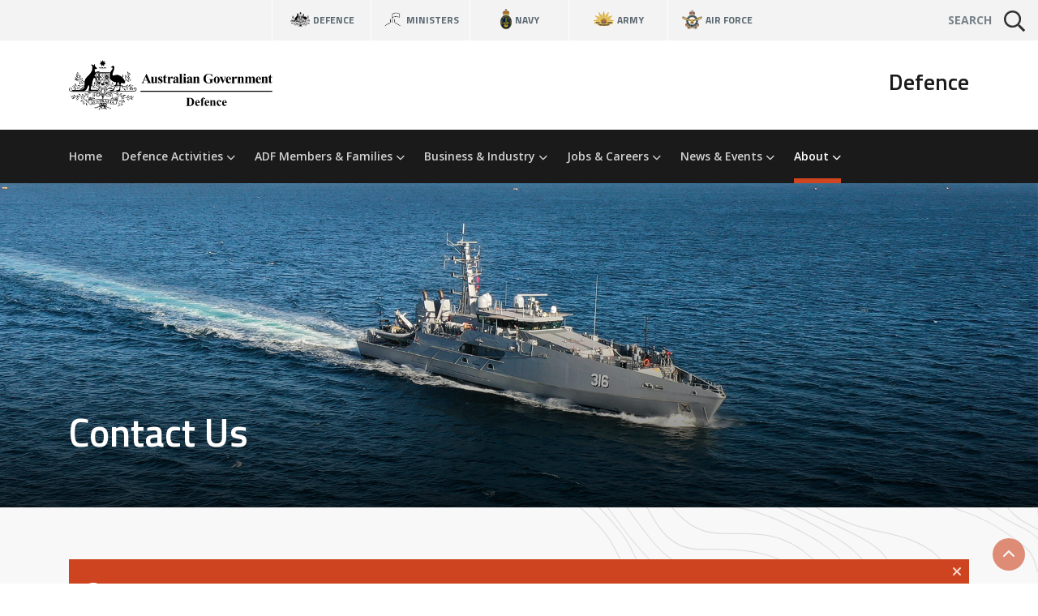

--- FILE ---
content_type: text/html; charset=UTF-8
request_url: https://www.defence.gov.au/about/contact-us
body_size: 5278
content:

<!DOCTYPE html>
<html  lang="en" dir="ltr" prefix="og: https://ogp.me/ns#">
  <head>
    <meta charset="utf-8" />
<script async src="https://www.googletagmanager.com/gtag/js?id=G-7TYP3R2XDD"></script>
<script>window.dataLayer = window.dataLayer || [];function gtag(){dataLayer.push(arguments)};gtag("js", new Date());gtag("set", "developer_id.dMDhkMT", true);gtag("config", "G-7TYP3R2XDD", {"groups":"default","page_placeholder":"PLACEHOLDER_page_location"});gtag("config", "UA-2848578-38", {"groups":"default","anonymize_ip":true,"page_placeholder":"PLACEHOLDER_page_path"});gtag('config', 'G-0XT7NFV9ZS', {'name': 'govcms'}); gtag('govcms.send', 'pageview', {'anonymizeIp': true})</script>
<meta name="description" class="swiftype" type="string" content="Contact the department of defence. Defence National Switchboard Canberra 1300 333 362. Defence Service Centre 1800 333 362" />
<meta name="keywords" content="Department Contacts,Contacts" />
<link rel="canonical" href="https://www.defence.gov.au/about/contact-us" />
<meta property="og:site_name" content="Defence" />
<meta property="og:type" content="website" />
<meta property="og:url" content="https://www.defence.gov.au/about/contact-us" />
<meta property="og:title" content="Contact Us" />
<meta property="og:description" content="Contact the department of defence. Defence National Switchboard Canberra 1300 333 362. Defence Service Centre 1800 333 362" />
<meta name="dcterms.title" content="Contact Us" />
<meta name="dcterms.publisher" content="Defence" />
<meta name="dcterms.date" content="2025-12-10T20:05:45+11:00" />
<meta name="twitter:card" content="summary" />
<meta name="twitter:description" content="Contact the department of defence. Defence National Switchboard Canberra 1300 333 362. Defence Service Centre 1800 333 362" />
<meta name="twitter:title" content="Contact Us" />
<meta name="Generator" content="Drupal 10 (http://drupal.org) + GovCMS (http://govcms.gov.au)" />
<meta name="MobileOptimized" content="width" />
<meta name="HandheldFriendly" content="true" />
<meta name="viewport" content="width=device-width, initial-scale=1.0" />
<meta name="swiftypetitle" class="swiftype" type="string" content="Contact Us" />
<meta name="dcterms.description" content="Contact the department of defence. Defence National Switchboard Canberra 1300 333 362. Defence Service Centre 1800 333 362" />
<title>Contact Us | About | Defence</title>
<link rel="icon" href="/sites/default/files/2020-11/favicon.ico" type="image/vnd.microsoft.icon" />

    <!-- start agls metatags  -->
<link rel="schema.dcterms" href="http://purl.org/dc/terms/">
<link rel="schema.AGLSterms" href="http://www.agls.gov.au/agls/terms/">
<meta name="dcterms.title" content="Contact Us | About | Defence" />
<meta name="dcterms.identifier" content="http://www.Defence.gov.au/" />
<meta name="dcterms.publisher" content="scheme=AGLSTERMS.AglsAgent; corporateName=Commonwealth of Australia, Department of Defence; address=Russell Offices, Russell, ACT, 2600; contact=1300 333 362" />
<meta name="dcterms.creator" content="scheme=AGLSTERMS.AglsAgent; corporateName=Commonwealth of Australia, Department of Defence; address=Russell Offices, Russell, ACT, 2600; contact=1300 333 362" />
<meta name="dcterms.subject" content="Australian Defence" />
<meta name="dcterms.language" content="dcterms.RFC4646; en-AU" />
<meta name="dcterms.type" content="Website" />
<meta name="AGLSTERMS.category" content="Agency" />
<meta name="AGLSTERMS.function" content="DEFENCE" />
    
    <link rel="stylesheet" media="all" href="/sites/default/files/css/css_ghWu0XTSnOwa1mH6f8em6kMaDwpMg1Wj8_6y7DGZ4zo.css?delta=0&amp;language=en&amp;theme=defence8ui&amp;include=eJxFyDESgCAMBMAPIbR-J5gIzMSY4UjB7y3dcllusUvOGKXpW0kPrK3DWnKa1CZ5R-EZTpr_yWEeVQe6cMLGkqdUgnyuQh6H" />
<link rel="stylesheet" media="all" href="/sites/default/files/css/css_7gIwIzZVXhjpM50If3prZm7oWfUYKdiHGQrKSiH6Lqo.css?delta=1&amp;language=en&amp;theme=defence8ui&amp;include=eJxFyDESgCAMBMAPIbR-J5gIzMSY4UjB7y3dcllusUvOGKXpW0kPrK3DWnKa1CZ5R-EZTpr_yWEeVQe6cMLGkqdUgnyuQh6H" />

    <script type='application/ld+json'>
    {
        "@context": "http://www.schema.org",
        "@type": "GovernmentOrganization",
        "name": "Department of Defence",
        "url": "https://defence.gov.au",
        "logo": "https://defence.gov.au/_master/images/layout/gov-crest-horizontal.svg",
        "description": "Commonwealth of Australia, Department of Defence",
        "address": {
           "@type": "PostalAddress",
           "streetAddress": "Russell Offices",
           "addressLocality": "Russell",
           "addressRegion": "ACT",
           "postalCode": "2600",
           "addressCountry": "Australia"
        },
        "hasMap": "https://www.google.com/maps/place/Russell+Offices/@-35.2966681,149.1498081,17z/data=!4m8!1m2!2m1!1srussel+department+of+defence+australia!3m4!1s0x6b164da09812bb1b:0x2839f947257f6627!8m2!3d-35.2966725!4d149.1519968"
      }
</script>
    
    <div class="show-ie-notice">
	<div class="alert alert-info mb-0">
		<div class="container">
			<div class="row">
				<div class="col-12">
					<div class="mb-2">
						<h3>Outdated browser</h3>
						<p class="text-med">
							It seems you are using an outdated web browser not supported
							                  by this website which may effect your viewing experience.
							<br/>
							Please use
							<a href="https://www.microsoft.com/en-au/windows/microsoft-edge">Edge</a>
							or any other modern web browser.
						</p>
					</div>
					<a class="btn btn-primary" href="https://www.microsoft.com/en-au/windows/microsoft-edge" role="button" target="_blank">Learn more</a>
				</div>
			</div>
		</div>
	</div>
</div> 
    
  </head>
  <body>
        <a href="#main-content" class="visually-hidden focusable skip-link">
      Skip to main content
    </a>
    <div class="app">
        <def-application-container>
          
            <div class="dialog-off-canvas-main-canvas" data-off-canvas-main-canvas>
    <div class="layout-container">

  <header role="banner">
      <div>
    <div id="block-defencenavigationglobaltop">
  
    
      

            <def-navigation-global
  theme="theme-light"
  :items="[{ api: { url: '/rest/wc/menu/global-nav-context' }}]"
  form-target-url="/search"
  form-method="GET"
  form-query-param="keywords"
  form-cat-param="cat"
  form-extra-string=""
  :form-min-char="3"
  :has-search="true"
  ministers-link="https://www.minister.defence.gov.au/"
  navy-link="https://www.navy.gov.au/"
  army-link="https://www.army.gov.au/"
  airforce-link="https://www.airforce.gov.au/"
  :form-show-site-list="false"
  :has-hamburger-menu="false"
  :form-area-items='
    [
        {
            "name": "All of Defence",
            "id": "all"
        },
        {
            "name": "Defence.gov.au",
            "id": "Defence"
        },
        {
            "name": "Navy",
            "id": "navy"
        },
        {
            "name": "Army",
            "id": "army"
        },
        {
            "name": "Air Force",
            "id": "airforce"
        }
    ]
'
></def-navigation-global>
      
  </div>
<div id="block-defheaderglobaldefaultblock">
  
    
      

            <def-header
logo-image-light="/themes/custom/custom/defence8ui/images/gov-crest-horizontal.svg"
header-title="Defence"
logo-link="/"
:active-from-url="true"
:items-primary="[{ api: { url: '/api/menu_items/defence-top-menu' }}]"
:items-secondary="[]"
:alt-json="true"
alert-text=""
form-query-param="keywords"
:form-show-site-list="false"
:form-area-items='
    [
        {
            "name": "All of Defence",
            "id": "all"
        },
        {
            "name": "Defence.gov.au",
            "id": "Defence"
        },
        {
            "name": "Navy",
            "id": "navy"
        },
        {
            "name": "Army",
            "id": "army"
        },
        {
            "name": "Air Force",
            "id": "airforce"
        }
    ]
'
></def-header>
      
  </div>

  </div>

  </header>

  
  

  

  

  

  <main role="main">
    <a id="main-content" tabindex="-1"></a>
    <div class="layout-content">
        <div>
    <div data-drupal-messages-fallback class="hidden"></div><div id="block-defence8ui-mainpagecontent">
  
    
      
<article class="node-type-def-top-landing-page">

  
    

            <def-bg-pattern-grey>
    
    

            
      
                
      
            
      <div class="sr-only">
    <def-breadcrumbs
    theme="theme-light"
    home-title="Home"
    home-link="/"
    :items='[{&quot;page&quot;:&quot;About&quot;,&quot;url&quot;:&quot;\/about&quot;},{&quot;page&quot;:&quot;Contact Us&quot;,&quot;url&quot;:&quot;&quot;}]'
  ></def-breadcrumbs>
      </div>
  
    

                


  





<def-h1-banner
  title=" Contact Us"
  image="/sites/default/files/2023-02/adv-cape.png"
  image-pos-y="center"
  image-pos-x="center"
></def-h1-banner>


              

    




 <def-container-padding-md>         <def-container-full-width>
        

                

    
                    
  <def-alert
    :use-slot="true"
    icon= "fa-exclamation-circle"
    icon-position= "left"
    type="alert-default"
  >

                <p>Due to privacy and security issues it is the policy of the Australian Defence Organisation not to release contact details of its employees.</p>

        </def-alert>

        
</def-container-full-width>
 </def-container-padding-md> 
              

    




 <def-container-padding-lg>         <def-container-md>
        

                

<def-blockquote
    text="Let us help you find the right area to contact. "
    btn-label=""
    btn-link=""
    btn-target=""
></def-blockquote>


        
</def-container-md>
 </def-container-padding-lg> 
              



    

 <def-container-padding-sm>   <def-container-fifty-fifty :align-middle="false">
    <def-column-fifty>
      

                


<def-section-header
  text="Defence National Switchboard"
  align="left"
  type="md"
  :margin="true"
  :uppercase="false"
></def-section-header>

        
    </def-column-fifty>
    <def-column-fifty>
      

                


<def-section-header
  text="Defence Service Centre"
  align="left"
  type="md"
  :margin="true"
  :uppercase="false"
></def-section-header>

        
    </def-column-fifty>
  </def-container-fifty-fifty>

 </def-container-padding-sm> 
              



    

 <def-container-padding-sm>   <def-container-fifty-fifty :align-middle="false">
    <def-column-fifty>
      

                





    
<def-card-link-description
  icon="fa-phone-square-alt"
  title="National - 1300 333 362 "
  link="tel:1300333362"
  target="_self"
  text="Australian Public General Enquiries

"
  :match-parent-height="true"
  :alt-bg="false"
></def-card-link-description>

        
    </def-column-fifty>
    <def-column-fifty>
      

                





    
<def-card-link-description
  icon="fa-phone-square-alt"
  title="1800 333 362 / 1800 DEFENCE"
  link="tel:1800333362"
  target="_self"
  text="ADF/APS General Enquiries, Personal Administration Services, Human Resources, Payroll Group Certificates, Service Records, Honours and Awards."
  :match-parent-height="true"
  :alt-bg="false"
></def-card-link-description>

        
    </def-column-fifty>
  </def-container-fifty-fifty>

 </def-container-padding-sm> 
              



    

 <def-container-padding-sm>   <def-container-fifty-fifty :align-middle="false">
    <def-column-fifty>
      

                





    
<def-card-link-description
  icon="fa-phone-square-alt"
  title="International - +61 2 6144 9190"
  link="tel:+61261449190"
  target="_self"
  text="Overseas callers"
  :match-parent-height="true"
  :alt-bg="false"
></def-card-link-description>

        
    </def-column-fifty>
    <def-column-fifty>
      

                





    
<def-card-link-description
  icon="fa-phone-square-alt"
  title="13 19 01"
  link="tel:131901"
  target="_self"
  text="Defence Force Recruitment"
  :match-parent-height="true"
  :alt-bg="false"
></def-card-link-description>

        
    </def-column-fifty>
  </def-container-fifty-fifty>

 </def-container-padding-sm> 
              



    

 <def-container-padding-sm>   <def-container-fifty-fifty :align-middle="false">
    <def-column-fifty>
      

                





    
<def-card-link-description
  icon="far fa-at"
  title="Your Customer Service"
  link="mailto:yourcustomer.service@defence.gov.au"
  target="_self"
  text="Email us - yourcustomer.service@defence.gov.au"
  :match-parent-height="true"
  :alt-bg="false"
></def-card-link-description>

        
    </def-column-fifty>
    <def-column-fifty>
      
    </def-column-fifty>
  </def-container-fifty-fifty>

 </def-container-padding-sm> 
              

    




 <def-container-padding-md>         <def-container-full-width>
        

                


<def-section-header
  text="Media, film and television, and branding requests"
  align="center"
  type="md"
  :margin="true"
  :uppercase="false"
></def-section-header>

        
</def-container-full-width>
 </def-container-padding-md> 
              



 <def-container-padding-Small>   <def-container-thirds>
    <def-container-third>
      

                





    
<def-card-link-description
  icon="far fa-at"
  title="Media enquiries or requests"
  link="mailto:media@defence.gov.au"
  target="_self"
  text="Email Defence Media."
  :match-parent-height="true"
  :alt-bg="false"
></def-card-link-description>

        
    </def-container-third>

    <def-container-third>
      

                





    
<def-card-link-description
  icon="fal fa-tv-retro"
  title="Film and television requests"
  link="/about/contact-us/film-television-requests"
  target="_self"
  text="For information regarding requests to film on Defence locations or to film Defence personnel."
  :match-parent-height="true"
  :alt-bg="false"
></def-card-link-description>

        
    </def-container-third>

    <def-container-third>
      

                





    
<def-card-link-description
  icon="far fa-at"
  title="Defence logo requests"
  link="mailto:defence.branding@defence.gov.au"
  target="_self"
  text="For requests to use the Department of Defence logo and other branding products."
  :match-parent-height="true"
  :alt-bg="false"
></def-card-link-description>

        
    </def-container-third>
  </def-container-thirds>
 </def-container-padding-Small> 
              

    




 <def-container-padding-md>         <def-container-lg>
        

                


<def-section-header
  text="Aircraft Noise Enquiries &amp; Complaints"
  align="center"
  type="md"
  :margin="true"
  :uppercase="false"
></def-section-header>

              






    






    


    


    

<def-image-three-link-descriptions
  feature-image="/sites/default/files/2020-07/20170605raaf8540618_0006.jpg"
  :alt-bg="false"
  :items=" [ { &quot;title&quot;: &quot;Defence\u0020Aircraft\u0020Noise\u0020website&quot;, &quot;text&quot;:  &quot;Useful\u0020information.\u0020&quot;, &quot;link&quot;: &quot;https://www.defence.gov.au/AircraftNoise/&quot;}, { &quot;title&quot;: &quot;Aircraft\u0020noise\u0020enquiry\u0020form&quot;, &quot;text&quot;:  &quot;Make\u0020an\u0020aircraft\u0020noise\u0020enquiry\u0020online.&quot;, &quot;link&quot;: &quot;https://www.defence.gov.au/AircraftNoise/OnlineForm.asp&quot;}, { &quot;title&quot;: &quot;1300\u0020333\u0020362\u0020&quot;, &quot;text&quot;:  &quot;Ask\u0020to\u0020be\u0020connected\u0020to\u0020your\u0020nearest\u0020base.\u0020&quot;, &quot;link&quot;: &quot;tel:1300333362&quot;},  ] "
  image-pos-y="center"
  image-pos-x="center"  
></def-image-three-link-descriptions>

        
</def-container-lg>
 </def-container-padding-md> 
              

    




 <def-container-padding-md>         <def-container-md>
        

                


<def-section-header
  text="Information (FOI), Support &amp; Complaints"
  align="left"
  type="md"
  :margin="true"
  :uppercase="false"
></def-section-header>

        
</def-container-md>
 </def-container-padding-md> 
              



    

 <def-container-padding-md>   <def-container-fifty-fifty :align-middle="false">
    <def-column-fifty>
      

                





    
<def-card-link-description
  icon=" fa-info-square"
  title="Request Information from Defence"
  link="/about/accessing-information/freedom-information-requests"
  target="_blank"
  text="Request access to Defence information, including freedom of information requests and service records."
  :match-parent-height="true"
  :alt-bg="false"
></def-card-link-description>

        
    </def-column-fifty>
    <def-column-fifty>
      

                





    
<def-card-link-description
  icon="fa-envelope"
  title="Defence Legal "
  link="/about/governance/legal-services"
  target="_blank"
  text="For Defence Legal contact information, including address details for Court orders for production of documents (e.g. Subpoenas, Notices to Produce or Summonses)."
  :match-parent-height="true"
  :alt-bg="false"
></def-card-link-description>

        
    </def-column-fifty>
  </def-container-fifty-fifty>

 </def-container-padding-md> 
              



    

 <def-container-padding-no>   <def-container-fifty-fifty :align-middle="false">
    <def-column-fifty>
      

                





    
<def-card-link-description
  icon="fa-users"
  title="Support for ADF Members &amp; Families"
  link="/adf-members-families"
  target="_self"
  text="Access support services for ADF members, their families, and the broader community."
  :match-parent-height="true"
  :alt-bg="false"
></def-card-link-description>

        
    </def-column-fifty>
    <def-column-fifty>
      

                





    
<def-card-link-description
  icon="fa-solid fa-people-arrows"
  title="Post-Deployment Support Program"
  link="/about/contact-us/post-deployment-support-program"
  target="_blank"
  text="The Post-Deployment Support Program provides free trauma-informed support for current and former Defence Australian Public Service (APS) employees who have been on an operational deployment."
  :match-parent-height="true"
  :alt-bg="false"
></def-card-link-description>

        
    </def-column-fifty>
  </def-container-fifty-fifty>

 </def-container-padding-no> 
              



    

 <def-container-padding-no>   <def-container-fifty-fifty :align-middle="false">
    <def-column-fifty>
      

                





    
<def-card-link-description
  icon="fa-phone-square-alt"
  title="Commonwealth and Defence Force Ombudsman"
  link="https://www.ombudsman.gov.au"
  target="_self"
  text="The Commonwealth Ombudsman investigates complaints from the general public about the administrative actions of the Department. The Defence Force Ombudsman investigates complaints from serving members, former members and the families of present and former Australian Defence Force members."
  :match-parent-height="true"
  :alt-bg="false"
></def-card-link-description>

        
    </def-column-fifty>
    <def-column-fifty>
      
    </def-column-fifty>
  </def-container-fifty-fifty>

 </def-container-padding-no> 
        

      </def-bg-pattern-grey>
  
</article>

  </div>

  </div>

    </div>
    
    
  </main>

      <footer role="contentinfo">
        <div>
    <div id="block-deffootermenuglobal">
  
    
      

            <def-footer-global
  social-link="/social-media"
  acknowledgement="Defence acknowledges the Traditional Custodians of Country throughout Australia"
  acknowledgement-link="/about/acknowledgment-to-country"
  :alt-json="true"  
  :items="[{ api: { url: '/api/menu_items/-defence-footer-bottom-flat-menu' }}]"
  title="To defend Australia and its national interests in order to advance Australia's security and prosperity"
></def-footer-global>
      
  </div>

  </div>

    </footer>
  
</div>
  </div>

          
        </def-application-container>
    </div>
    <script type="application/json" data-drupal-selector="drupal-settings-json">{"path":{"baseUrl":"\/","pathPrefix":"","currentPath":"node\/95","currentPathIsAdmin":false,"isFront":false,"currentLanguage":"en"},"pluralDelimiter":"\u0003","suppressDeprecationErrors":true,"google_analytics":{"account":"G-7TYP3R2XDD","trackOutbound":true,"trackMailto":true,"trackTel":true,"trackDownload":true,"trackDownloadExtensions":"7z|aac|arc|arj|asf|asx|avi|bin|csv|doc(x|m)?|dot(x|m)?|exe|flv|gif|gz|gzip|hqx|jar|jpe?g|js|mp(2|3|4|e?g)|mov(ie)?|msi|msp|pdf|phps|png|ppt(x|m)?|pot(x|m)?|pps(x|m)?|ppam|sld(x|m)?|thmx|qtm?|ra(m|r)?|sea|sit|tar|tgz|torrent|txt|wav|wma|wmv|wpd|xls(x|m|b)?|xlt(x|m)|xlam|xml|z|zip"},"user":{"uid":0,"permissionsHash":"ffedb9819f41f77b0acac633eb7f37ad1a9d5e878e2446f9ee40fb4154f343ac"}}</script>
<script src="/sites/default/files/js/js_R20FnTWeVcltvj8ZxjZD0qPogqi8Oip5wT60CQQ0sSc.js?scope=footer&amp;delta=0&amp;language=en&amp;theme=defence8ui&amp;include=eJxdyUEKwCAMBMAPKV77mxI1hoU0gRoL_r7HQq8znQdb42OhiHolzTO2wiT1b-aq2eiBUMAtibson2SkO9Bm-UO6vGOA71lgiBeeCCcO"></script>
<script src="/themes/custom/custom/defence8ui/js/vendors.js?t7hyro"></script>
<script src="/sites/default/files/js/js_b5KHbQlRwtknGtMHDnnphxm0GLNMBfAUf-xRGCjH_GI.js?scope=footer&amp;delta=2&amp;language=en&amp;theme=defence8ui&amp;include=eJxdyUEKwCAMBMAPKV77mxI1hoU0gRoL_r7HQq8znQdb42OhiHolzTO2wiT1b-aq2eiBUMAtibson2SkO9Bm-UO6vGOA71lgiBeeCCcO"></script>
<script src="//kit.fontawesome.com/1ea527b36c.js" crossorigin="anonymous" rel="preload" as="script"></script>
<script src="//siteimproveanalytics.com/js/siteanalyze_87487.js" crossorigin="anonymous"></script>
<script src="/sites/default/files/js/js_C_wdAYttAuy688AxEHorxwS9D2z3W_4j1lWREOw2AvE.js?scope=footer&amp;delta=5&amp;language=en&amp;theme=defence8ui&amp;include=eJxdyUEKwCAMBMAPKV77mxI1hoU0gRoL_r7HQq8znQdb42OhiHolzTO2wiT1b-aq2eiBUMAtibson2SkO9Bm-UO6vGOA71lgiBeeCCcO"></script>

  </body>
</html>

--- FILE ---
content_type: text/css
request_url: https://www.defence.gov.au/sites/default/files/css/css_7gIwIzZVXhjpM50If3prZm7oWfUYKdiHGQrKSiH6Lqo.css?delta=1&language=en&theme=defence8ui&include=eJxFyDESgCAMBMAPIbR-J5gIzMSY4UjB7y3dcllusUvOGKXpW0kPrK3DWnKa1CZ5R-EZTpr_yWEeVQe6cMLGkqdUgnyuQh6H
body_size: 50875
content:
@import url(https://fonts.googleapis.com/css?family=Open+Sans:400,600,700%7CTitillium+Web:400,600,700);
/* @license GPL-2.0-or-later https://www.drupal.org/licensing/faq */
:root{--blue:#128091;--indigo:#6610f2;--purple:#9b3a95;--pink:#e83e8c;--red:#d61e1e;--orange:#fd7e14;--yellow:#ffc107;--green:#519541;--teal:#20c997;--cyan:#17a2b8;--white:#fff;--gray:#6c757d;--gray-dark:#343a40;--primary:#cf4520;--secondary:#e6e6e6;--success:#519541;--info:#17a2b8;--warning:#ffc107;--danger:#d61e1e;--light:#f8f8f8;--dark:#242424;--breakpoint-xs:0;--breakpoint-sm:576px;--breakpoint-md:768px;--breakpoint-lg:992px;--breakpoint-xl:1200px;--font-family-sans-serif:-apple-system,BlinkMacSystemFont,"Segoe UI",Roboto,"Helvetica Neue",Arial,"Noto Sans","Liberation Sans",sans-serif,"Apple Color Emoji","Segoe UI Emoji","Segoe UI Symbol","Noto Color Emoji";--font-family-monospace:SFMono-Regular,Menlo,Monaco,Consolas,"Liberation Mono","Courier New",monospace}*,*::before,*::after{box-sizing:border-box}html{font-family:sans-serif;line-height:1.15;-webkit-text-size-adjust:100%;-webkit-tap-highlight-color:rgba(0,0,0,0)}article,aside,figcaption,figure,footer,header,hgroup,main,nav,section{display:block}body{margin:0;font-family:"Open Sans",sans-serif;font-size:1rem;font-weight:400;line-height:1.5;color:#1a1a1a;text-align:left;background-color:#fff}[tabindex="-1"]:focus:not(:focus-visible){outline:0 !important}hr{box-sizing:content-box;height:0;overflow:visible}h1,h2,h3,h4,h5,h6{margin-top:0;margin-bottom:.5rem}p{margin-top:0;margin-bottom:1rem}abbr[title],abbr[data-original-title]{text-decoration:underline;text-decoration:underline dotted;cursor:help;border-bottom:0;text-decoration-skip-ink:none}address{margin-bottom:1rem;font-style:normal;line-height:inherit}ol,ul,dl{margin-top:0;margin-bottom:1rem}ol ol,ul ul,ol ul,ul ol{margin-bottom:0}dt{font-weight:700}dd{margin-bottom:.5rem;margin-left:0}blockquote{margin:0 0 1rem}b,strong{font-weight:bolder}small{font-size:80%}sub,sup{position:relative;font-size:75%;line-height:0;vertical-align:baseline}sub{bottom:-.25em}sup{top:-.5em}a{color:#cf4520;text-decoration:none;background-color:transparent}a:hover{color:#cf4520;text-decoration:underline}a:not([href]):not([class]){color:inherit;text-decoration:none}a:not([href]):not([class]):hover{color:inherit;text-decoration:none}pre,code,kbd,samp{font-family:SFMono-Regular,Menlo,Monaco,Consolas,"Liberation Mono","Courier New",monospace;font-size:1em}pre{margin-top:0;margin-bottom:1rem;overflow:auto;-ms-overflow-style:scrollbar}figure{margin:0 0 1rem}img{vertical-align:middle;border-style:none}svg{overflow:hidden;vertical-align:middle}table{border-collapse:collapse}caption{padding-top:.75rem;padding-bottom:.75rem;color:#6c757d;text-align:left;caption-side:bottom}th{text-align:inherit;text-align:-webkit-match-parent}label{display:inline-block;margin-bottom:.5rem}button{border-radius:0}button:focus:not(:focus-visible){outline:0}input,button,select,optgroup,textarea{margin:0;font-family:inherit;font-size:inherit;line-height:inherit}button,input{overflow:visible}button,select{text-transform:none}[role="button"]{cursor:pointer}select{word-wrap:normal}button,[type="button"],[type="reset"],[type="submit"]{-webkit-appearance:button}button:not(:disabled),[type="button"]:not(:disabled),[type="reset"]:not(:disabled),[type="submit"]:not(:disabled){cursor:pointer}button::-moz-focus-inner,[type="button"]::-moz-focus-inner,[type="reset"]::-moz-focus-inner,[type="submit"]::-moz-focus-inner{padding:0;border-style:none}input[type="radio"],input[type="checkbox"]{box-sizing:border-box;padding:0}textarea{overflow:auto;resize:vertical}fieldset{min-width:0;padding:0;margin:0;border:0}legend{display:block;width:100%;max-width:100%;padding:0;margin-bottom:.5rem;font-size:1.5rem;line-height:inherit;color:inherit;white-space:normal}progress{vertical-align:baseline}[type="number"]::-webkit-inner-spin-button,[type="number"]::-webkit-outer-spin-button{height:auto}[type="search"]{outline-offset:-2px;-webkit-appearance:none}[type="search"]::-webkit-search-decoration{-webkit-appearance:none}::-webkit-file-upload-button{font:inherit;-webkit-appearance:button}output{display:inline-block}summary{display:list-item;cursor:pointer}template{display:none}[hidden]{display:none !important}h1,h2,h3,h4,h5,h6,.h1,.h2,.h3,.h4,.h5,.h6{margin-bottom:.5rem;font-family:"Titillium Web",sans-serif;font-weight:600;line-height:1.2;color:#000}h1,.h1{font-size:3rem}h2,.h2{font-size:2.25rem}h3,.h3{font-size:1.75rem}h4,.h4{font-size:1.5rem}h5,.h5{font-size:1.375rem}h6,.h6{font-size:1rem}.lead{font-size:1.25rem;font-weight:300}.display-1{font-size:6rem;font-weight:300;line-height:1.2}.display-2{font-size:5.5rem;font-weight:300;line-height:1.2}.display-3{font-size:4.5rem;font-weight:300;line-height:1.2}.display-4{font-size:3.5rem;font-weight:300;line-height:1.2}hr{margin-top:1rem;margin-bottom:1rem;border:0;border-top:1px solid rgba(0,0,0,0.1)}small,.small{font-size:.875rem;font-weight:400}mark,.mark{padding:.2em;background-color:#fcf8e3}.list-unstyled{padding-left:0;list-style:none}.list-inline{padding-left:0;list-style:none}.list-inline-item{display:inline-block}.list-inline-item:not(:last-child){margin-right:.5rem}.initialism{font-size:90%;text-transform:uppercase}.blockquote{margin-bottom:1rem;font-size:1.25rem}.blockquote-footer{display:block;font-size:.875rem;color:#6c757d}.blockquote-footer::before{content:"\2014\00A0"}.img-fluid{max-width:100%;height:auto}.img-thumbnail{padding:.25rem;background-color:#fff;border:1px solid #dee2e6;border-radius:.25rem;max-width:100%;height:auto}.figure{display:inline-block}.figure-img{margin-bottom:.5rem;line-height:1}.figure-caption{font-size:90%;color:#6c757d}code{font-size:87.5%;color:#e83e8c;word-wrap:break-word}a>code{color:inherit}kbd{padding:.2rem .4rem;font-size:87.5%;color:#fff;background-color:#212529;border-radius:.15rem}kbd kbd{padding:0;font-size:100%;font-weight:700}pre{display:block;font-size:87.5%;color:#212529}pre code{font-size:inherit;color:inherit;word-break:normal}.pre-scrollable{max-height:340px;overflow-y:scroll}.container,.container-fluid,.container-sm,.container-md,.container-lg,.container-xl{width:100%;padding-right:15px;padding-left:15px;margin-right:auto;margin-left:auto}@media (min-width:576px){.container,.container-sm{max-width:540px}}@media (min-width:768px){.container,.container-sm,.container-md{max-width:720px}}@media (min-width:992px){.container,.container-sm,.container-md,.container-lg{max-width:960px}}@media (min-width:1200px){.container,.container-sm,.container-md,.container-lg,.container-xl{max-width:1140px}}.row{display:flex;flex-wrap:wrap;margin-right:-15px;margin-left:-15px}.no-gutters{margin-right:0;margin-left:0}.no-gutters>.col,.no-gutters>[class*="col-"]{padding-right:0;padding-left:0}.col-1,.col-2,.col-3,.col-4,.col-5,.col-6,.col-7,.col-8,.col-9,.col-10,.col-11,.col-12,.col,.col-auto,.col-sm-1,.col-sm-2,.col-sm-3,.col-sm-4,.col-sm-5,.col-sm-6,.col-sm-7,.col-sm-8,.col-sm-9,.col-sm-10,.col-sm-11,.col-sm-12,.col-sm,.col-sm-auto,.col-md-1,.col-md-2,.col-md-3,.col-md-4,.col-md-5,.col-md-6,.col-md-7,.col-md-8,.col-md-9,.col-md-10,.col-md-11,.col-md-12,.col-md,.col-md-auto,.col-lg-1,.col-lg-2,.col-lg-3,.col-lg-4,.col-lg-5,.col-lg-6,.col-lg-7,.col-lg-8,.col-lg-9,.col-lg-10,.col-lg-11,.col-lg-12,.col-lg,.col-lg-auto,.col-xl-1,.col-xl-2,.col-xl-3,.col-xl-4,.col-xl-5,.col-xl-6,.col-xl-7,.col-xl-8,.col-xl-9,.col-xl-10,.col-xl-11,.col-xl-12,.col-xl,.col-xl-auto{position:relative;width:100%;padding-right:15px;padding-left:15px}.col{flex-basis:0;flex-grow:1;max-width:100%}.row-cols-1>*{flex:0 0 100%;max-width:100%}.row-cols-2>*{flex:0 0 50%;max-width:50%}.row-cols-3>*{flex:0 0 33.33333%;max-width:33.33333%}.row-cols-4>*{flex:0 0 25%;max-width:25%}.row-cols-5>*{flex:0 0 20%;max-width:20%}.row-cols-6>*{flex:0 0 16.66667%;max-width:16.66667%}.col-auto{flex:0 0 auto;width:auto;max-width:100%}.col-1{flex:0 0 8.33333%;max-width:8.33333%}.col-2{flex:0 0 16.66667%;max-width:16.66667%}.col-3{flex:0 0 25%;max-width:25%}.col-4{flex:0 0 33.33333%;max-width:33.33333%}.col-5{flex:0 0 41.66667%;max-width:41.66667%}.col-6{flex:0 0 50%;max-width:50%}.col-7{flex:0 0 58.33333%;max-width:58.33333%}.col-8{flex:0 0 66.66667%;max-width:66.66667%}.col-9{flex:0 0 75%;max-width:75%}.col-10{flex:0 0 83.33333%;max-width:83.33333%}.col-11{flex:0 0 91.66667%;max-width:91.66667%}.col-12{flex:0 0 100%;max-width:100%}.order-first{order:-1}.order-last{order:13}.order-0{order:0}.order-1{order:1}.order-2{order:2}.order-3{order:3}.order-4{order:4}.order-5{order:5}.order-6{order:6}.order-7{order:7}.order-8{order:8}.order-9{order:9}.order-10{order:10}.order-11{order:11}.order-12{order:12}.offset-1{margin-left:8.33333%}.offset-2{margin-left:16.66667%}.offset-3{margin-left:25%}.offset-4{margin-left:33.33333%}.offset-5{margin-left:41.66667%}.offset-6{margin-left:50%}.offset-7{margin-left:58.33333%}.offset-8{margin-left:66.66667%}.offset-9{margin-left:75%}.offset-10{margin-left:83.33333%}.offset-11{margin-left:91.66667%}@media (min-width:576px){.col-sm{flex-basis:0;flex-grow:1;max-width:100%}.row-cols-sm-1>*{flex:0 0 100%;max-width:100%}.row-cols-sm-2>*{flex:0 0 50%;max-width:50%}.row-cols-sm-3>*{flex:0 0 33.33333%;max-width:33.33333%}.row-cols-sm-4>*{flex:0 0 25%;max-width:25%}.row-cols-sm-5>*{flex:0 0 20%;max-width:20%}.row-cols-sm-6>*{flex:0 0 16.66667%;max-width:16.66667%}.col-sm-auto{flex:0 0 auto;width:auto;max-width:100%}.col-sm-1{flex:0 0 8.33333%;max-width:8.33333%}.col-sm-2{flex:0 0 16.66667%;max-width:16.66667%}.col-sm-3{flex:0 0 25%;max-width:25%}.col-sm-4{flex:0 0 33.33333%;max-width:33.33333%}.col-sm-5{flex:0 0 41.66667%;max-width:41.66667%}.col-sm-6{flex:0 0 50%;max-width:50%}.col-sm-7{flex:0 0 58.33333%;max-width:58.33333%}.col-sm-8{flex:0 0 66.66667%;max-width:66.66667%}.col-sm-9{flex:0 0 75%;max-width:75%}.col-sm-10{flex:0 0 83.33333%;max-width:83.33333%}.col-sm-11{flex:0 0 91.66667%;max-width:91.66667%}.col-sm-12{flex:0 0 100%;max-width:100%}.order-sm-first{order:-1}.order-sm-last{order:13}.order-sm-0{order:0}.order-sm-1{order:1}.order-sm-2{order:2}.order-sm-3{order:3}.order-sm-4{order:4}.order-sm-5{order:5}.order-sm-6{order:6}.order-sm-7{order:7}.order-sm-8{order:8}.order-sm-9{order:9}.order-sm-10{order:10}.order-sm-11{order:11}.order-sm-12{order:12}.offset-sm-0{margin-left:0}.offset-sm-1{margin-left:8.33333%}.offset-sm-2{margin-left:16.66667%}.offset-sm-3{margin-left:25%}.offset-sm-4{margin-left:33.33333%}.offset-sm-5{margin-left:41.66667%}.offset-sm-6{margin-left:50%}.offset-sm-7{margin-left:58.33333%}.offset-sm-8{margin-left:66.66667%}.offset-sm-9{margin-left:75%}.offset-sm-10{margin-left:83.33333%}.offset-sm-11{margin-left:91.66667%}}@media (min-width:768px){.col-md{flex-basis:0;flex-grow:1;max-width:100%}.row-cols-md-1>*{flex:0 0 100%;max-width:100%}.row-cols-md-2>*{flex:0 0 50%;max-width:50%}.row-cols-md-3>*{flex:0 0 33.33333%;max-width:33.33333%}.row-cols-md-4>*{flex:0 0 25%;max-width:25%}.row-cols-md-5>*{flex:0 0 20%;max-width:20%}.row-cols-md-6>*{flex:0 0 16.66667%;max-width:16.66667%}.col-md-auto{flex:0 0 auto;width:auto;max-width:100%}.col-md-1{flex:0 0 8.33333%;max-width:8.33333%}.col-md-2{flex:0 0 16.66667%;max-width:16.66667%}.col-md-3{flex:0 0 25%;max-width:25%}.col-md-4{flex:0 0 33.33333%;max-width:33.33333%}.col-md-5{flex:0 0 41.66667%;max-width:41.66667%}.col-md-6{flex:0 0 50%;max-width:50%}.col-md-7{flex:0 0 58.33333%;max-width:58.33333%}.col-md-8{flex:0 0 66.66667%;max-width:66.66667%}.col-md-9{flex:0 0 75%;max-width:75%}.col-md-10{flex:0 0 83.33333%;max-width:83.33333%}.col-md-11{flex:0 0 91.66667%;max-width:91.66667%}.col-md-12{flex:0 0 100%;max-width:100%}.order-md-first{order:-1}.order-md-last{order:13}.order-md-0{order:0}.order-md-1{order:1}.order-md-2{order:2}.order-md-3{order:3}.order-md-4{order:4}.order-md-5{order:5}.order-md-6{order:6}.order-md-7{order:7}.order-md-8{order:8}.order-md-9{order:9}.order-md-10{order:10}.order-md-11{order:11}.order-md-12{order:12}.offset-md-0{margin-left:0}.offset-md-1{margin-left:8.33333%}.offset-md-2{margin-left:16.66667%}.offset-md-3{margin-left:25%}.offset-md-4{margin-left:33.33333%}.offset-md-5{margin-left:41.66667%}.offset-md-6{margin-left:50%}.offset-md-7{margin-left:58.33333%}.offset-md-8{margin-left:66.66667%}.offset-md-9{margin-left:75%}.offset-md-10{margin-left:83.33333%}.offset-md-11{margin-left:91.66667%}}@media (min-width:992px){.col-lg{flex-basis:0;flex-grow:1;max-width:100%}.row-cols-lg-1>*{flex:0 0 100%;max-width:100%}.row-cols-lg-2>*{flex:0 0 50%;max-width:50%}.row-cols-lg-3>*{flex:0 0 33.33333%;max-width:33.33333%}.row-cols-lg-4>*{flex:0 0 25%;max-width:25%}.row-cols-lg-5>*{flex:0 0 20%;max-width:20%}.row-cols-lg-6>*{flex:0 0 16.66667%;max-width:16.66667%}.col-lg-auto{flex:0 0 auto;width:auto;max-width:100%}.col-lg-1{flex:0 0 8.33333%;max-width:8.33333%}.col-lg-2{flex:0 0 16.66667%;max-width:16.66667%}.col-lg-3{flex:0 0 25%;max-width:25%}.col-lg-4{flex:0 0 33.33333%;max-width:33.33333%}.col-lg-5{flex:0 0 41.66667%;max-width:41.66667%}.col-lg-6{flex:0 0 50%;max-width:50%}.col-lg-7{flex:0 0 58.33333%;max-width:58.33333%}.col-lg-8{flex:0 0 66.66667%;max-width:66.66667%}.col-lg-9{flex:0 0 75%;max-width:75%}.col-lg-10{flex:0 0 83.33333%;max-width:83.33333%}.col-lg-11{flex:0 0 91.66667%;max-width:91.66667%}.col-lg-12{flex:0 0 100%;max-width:100%}.order-lg-first{order:-1}.order-lg-last{order:13}.order-lg-0{order:0}.order-lg-1{order:1}.order-lg-2{order:2}.order-lg-3{order:3}.order-lg-4{order:4}.order-lg-5{order:5}.order-lg-6{order:6}.order-lg-7{order:7}.order-lg-8{order:8}.order-lg-9{order:9}.order-lg-10{order:10}.order-lg-11{order:11}.order-lg-12{order:12}.offset-lg-0{margin-left:0}.offset-lg-1{margin-left:8.33333%}.offset-lg-2{margin-left:16.66667%}.offset-lg-3{margin-left:25%}.offset-lg-4{margin-left:33.33333%}.offset-lg-5{margin-left:41.66667%}.offset-lg-6{margin-left:50%}.offset-lg-7{margin-left:58.33333%}.offset-lg-8{margin-left:66.66667%}.offset-lg-9{margin-left:75%}.offset-lg-10{margin-left:83.33333%}.offset-lg-11{margin-left:91.66667%}}@media (min-width:1200px){.col-xl{flex-basis:0;flex-grow:1;max-width:100%}.row-cols-xl-1>*{flex:0 0 100%;max-width:100%}.row-cols-xl-2>*{flex:0 0 50%;max-width:50%}.row-cols-xl-3>*{flex:0 0 33.33333%;max-width:33.33333%}.row-cols-xl-4>*{flex:0 0 25%;max-width:25%}.row-cols-xl-5>*{flex:0 0 20%;max-width:20%}.row-cols-xl-6>*{flex:0 0 16.66667%;max-width:16.66667%}.col-xl-auto{flex:0 0 auto;width:auto;max-width:100%}.col-xl-1{flex:0 0 8.33333%;max-width:8.33333%}.col-xl-2{flex:0 0 16.66667%;max-width:16.66667%}.col-xl-3{flex:0 0 25%;max-width:25%}.col-xl-4{flex:0 0 33.33333%;max-width:33.33333%}.col-xl-5{flex:0 0 41.66667%;max-width:41.66667%}.col-xl-6{flex:0 0 50%;max-width:50%}.col-xl-7{flex:0 0 58.33333%;max-width:58.33333%}.col-xl-8{flex:0 0 66.66667%;max-width:66.66667%}.col-xl-9{flex:0 0 75%;max-width:75%}.col-xl-10{flex:0 0 83.33333%;max-width:83.33333%}.col-xl-11{flex:0 0 91.66667%;max-width:91.66667%}.col-xl-12{flex:0 0 100%;max-width:100%}.order-xl-first{order:-1}.order-xl-last{order:13}.order-xl-0{order:0}.order-xl-1{order:1}.order-xl-2{order:2}.order-xl-3{order:3}.order-xl-4{order:4}.order-xl-5{order:5}.order-xl-6{order:6}.order-xl-7{order:7}.order-xl-8{order:8}.order-xl-9{order:9}.order-xl-10{order:10}.order-xl-11{order:11}.order-xl-12{order:12}.offset-xl-0{margin-left:0}.offset-xl-1{margin-left:8.33333%}.offset-xl-2{margin-left:16.66667%}.offset-xl-3{margin-left:25%}.offset-xl-4{margin-left:33.33333%}.offset-xl-5{margin-left:41.66667%}.offset-xl-6{margin-left:50%}.offset-xl-7{margin-left:58.33333%}.offset-xl-8{margin-left:66.66667%}.offset-xl-9{margin-left:75%}.offset-xl-10{margin-left:83.33333%}.offset-xl-11{margin-left:91.66667%}}.table{width:100%;margin-bottom:1rem;color:#1a1a1a}.table th,.table td{padding:.75rem;vertical-align:top;border-top:1px solid #c0c6c7}.table thead th{vertical-align:bottom;border-bottom:2px solid #c0c6c7}.table tbody+tbody{border-top:2px solid #c0c6c7}.table-sm th,.table-sm td{padding:.3rem}.table-bordered{border:1px solid #c0c6c7}.table-bordered th,.table-bordered td{border:1px solid #c0c6c7}.table-bordered thead th,.table-bordered thead td{border-bottom-width:2px}.table-borderless th,.table-borderless td,.table-borderless thead th,.table-borderless tbody+tbody{border:0}.table-striped tbody tr:nth-of-type(odd){background-color:rgba(0,0,0,0.05)}.table-hover tbody tr:hover{color:#1a1a1a;background-color:rgba(0,0,0,0.075)}.table-primary,.table-primary>th,.table-primary>td{background-color:#f2cbc1}.table-primary th,.table-primary td,.table-primary thead th,.table-primary tbody+tbody{border-color:#e69e8b}.table-hover .table-primary:hover{background-color:#eeb9ac}.table-hover .table-primary:hover>td,.table-hover .table-primary:hover>th{background-color:#eeb9ac}.table-secondary,.table-secondary>th,.table-secondary>td{background-color:#f8f8f8}.table-secondary th,.table-secondary td,.table-secondary thead th,.table-secondary tbody+tbody{border-color:#f2f2f2}.table-hover .table-secondary:hover{background-color:#ebebeb}.table-hover .table-secondary:hover>td,.table-hover .table-secondary:hover>th{background-color:#ebebeb}.table-success,.table-success>th,.table-success>td{background-color:#cee1ca}.table-success th,.table-success td,.table-success thead th,.table-success tbody+tbody{border-color:#a5c89c}.table-hover .table-success:hover{background-color:#bfd8ba}.table-hover .table-success:hover>td,.table-hover .table-success:hover>th{background-color:#bfd8ba}.table-info,.table-info>th,.table-info>td{background-color:#bee5eb}.table-info th,.table-info td,.table-info thead th,.table-info tbody+tbody{border-color:#86cfda}.table-hover .table-info:hover{background-color:#abdde5}.table-hover .table-info:hover>td,.table-hover .table-info:hover>th{background-color:#abdde5}.table-warning,.table-warning>th,.table-warning>td{background-color:#ffeeba}.table-warning th,.table-warning td,.table-warning thead th,.table-warning tbody+tbody{border-color:#ffdf7e}.table-hover .table-warning:hover{background-color:#ffe8a1}.table-hover .table-warning:hover>td,.table-hover .table-warning:hover>th{background-color:#ffe8a1}.table-danger,.table-danger>th,.table-danger>td{background-color:#f4c0c0}.table-danger th,.table-danger td,.table-danger thead th,.table-danger tbody+tbody{border-color:#ea8a8a}.table-hover .table-danger:hover{background-color:#f0aaaa}.table-hover .table-danger:hover>td,.table-hover .table-danger:hover>th{background-color:#f0aaaa}.table-light,.table-light>th,.table-light>td{background-color:#fdfdfd}.table-light th,.table-light td,.table-light thead th,.table-light tbody+tbody{border-color:#fbfbfb}.table-hover .table-light:hover{background-color:#f0f0f0}.table-hover .table-light:hover>td,.table-hover .table-light:hover>th{background-color:#f0f0f0}.table-dark,.table-dark>th,.table-dark>td{background-color:#c2c2c2}.table-dark th,.table-dark td,.table-dark thead th,.table-dark tbody+tbody{border-color:#8d8d8d}.table-hover .table-dark:hover{background-color:#b5b5b5}.table-hover .table-dark:hover>td,.table-hover .table-dark:hover>th{background-color:#b5b5b5}.table-active,.table-active>th,.table-active>td{background-color:rgba(0,0,0,0.075)}.table-hover .table-active:hover{background-color:rgba(0,0,0,0.075)}.table-hover .table-active:hover>td,.table-hover .table-active:hover>th{background-color:rgba(0,0,0,0.075)}.table .thead-dark th{color:#fff;background-color:#343a40;border-color:#454d55}.table .thead-light th{color:#495057;background-color:#e9ecef;border-color:#c0c6c7}.table-dark{color:#fff;background-color:#343a40}.table-dark th,.table-dark td,.table-dark thead th{border-color:#454d55}.table-dark.table-bordered{border:0}.table-dark.table-striped tbody tr:nth-of-type(odd){background-color:rgba(255,255,255,0.05)}.table-dark.table-hover tbody tr:hover{color:#fff;background-color:rgba(255,255,255,0.075)}@media (max-width:575.98px){.table-responsive-sm{display:block;width:100%;overflow-x:auto;-webkit-overflow-scrolling:touch}.table-responsive-sm>.table-bordered{border:0}}@media (max-width:767.98px){.table-responsive-md{display:block;width:100%;overflow-x:auto;-webkit-overflow-scrolling:touch}.table-responsive-md>.table-bordered{border:0}}@media (max-width:991.98px){.table-responsive-lg{display:block;width:100%;overflow-x:auto;-webkit-overflow-scrolling:touch}.table-responsive-lg>.table-bordered{border:0}}@media (max-width:1199.98px){.table-responsive-xl{display:block;width:100%;overflow-x:auto;-webkit-overflow-scrolling:touch}.table-responsive-xl>.table-bordered{border:0}}.table-responsive{display:block;width:100%;overflow-x:auto;-webkit-overflow-scrolling:touch}.table-responsive>.table-bordered{border:0}.form-control{display:block;width:100%;height:50px;padding:.375rem .75rem;font-size:1rem;font-weight:400;line-height:1.5;color:#000;background-color:#fff;background-clip:padding-box;border:1px solid #c0c6c7;border-radius:.25rem;transition:border-color 0.15s ease-in-out,box-shadow 0.15s ease-in-out}@media (prefers-reduced-motion:reduce){.form-control{transition:none}}.form-control::-ms-expand{background-color:transparent;border:0}.form-control:focus{color:#000;background-color:#fff;border-color:#9ba7af;outline:0;box-shadow:0 0 0 .15rem rgba(90,103,112,0.25)}.form-control::placeholder{color:gray;opacity:1}.form-control:disabled,.form-control[readonly]{background-color:#e9ecef;opacity:1}input[type="date"].form-control,input[type="time"].form-control,input[type="datetime-local"].form-control,input[type="month"].form-control{appearance:none}select.form-control:-moz-focusring{color:transparent;text-shadow:0 0 0 #000}select.form-control:focus::-ms-value{color:#000;background-color:#fff}.form-control-file,.form-control-range{display:block;width:100%}.col-form-label{padding-top:calc(.375rem + 1px);padding-bottom:calc(.375rem + 1px);margin-bottom:0;font-size:inherit;line-height:1.5}.col-form-label-lg{padding-top:calc(.5rem + 1px);padding-bottom:calc(.5rem + 1px);font-size:1.25rem;line-height:1.5}.col-form-label-sm{padding-top:calc(.25rem + 1px);padding-bottom:calc(.25rem + 1px);font-size:.875rem;line-height:1.5}.form-control-plaintext{display:block;width:100%;padding:.375rem 0;margin-bottom:0;font-size:1rem;line-height:1.5;color:#1a1a1a;background-color:transparent;border:solid transparent;border-width:1px 0}.form-control-plaintext.form-control-sm,.form-control-plaintext.form-control-lg{padding-right:0;padding-left:0}.form-control-sm{height:calc(1.5em + .5rem + 2px);padding:.25rem .5rem;font-size:.875rem;line-height:1.5;border-radius:.15rem}.form-control-lg{height:calc(1.5em + 1rem + 2px);padding:.5rem 2rem;font-size:1.25rem;line-height:1.5;border-radius:.5rem}select.form-control[size],select.form-control[multiple]{height:auto}textarea.form-control{height:auto}.form-group{margin-bottom:2rem}.form-text{display:block;margin-top:.25rem}.form-row{display:flex;flex-wrap:wrap;margin-right:-5px;margin-left:-5px}.form-row>.col,.form-row>[class*="col-"]{padding-right:5px;padding-left:5px}.form-check{position:relative;display:block;padding-left:1.25rem}.form-check-input{position:absolute;margin-top:.3rem;margin-left:-1.25rem}.form-check-input[disabled] ~ .form-check-label,.form-check-input:disabled ~ .form-check-label{color:#6c757d}.form-check-label{margin-bottom:0}.form-check-inline{display:inline-flex;align-items:center;padding-left:0;margin-right:.75rem}.form-check-inline .form-check-input{position:static;margin-top:0;margin-right:.3125rem;margin-left:0}.valid-feedback{display:none;width:100%;margin-top:.25rem;font-size:.875rem;color:#519541}.valid-tooltip{position:absolute;top:100%;left:0;z-index:5;display:none;max-width:100%;padding:.25rem .5rem;margin-top:.1rem;font-size:.875rem;line-height:1.5;color:#fff;background-color:rgba(81,149,65,0.9);border-radius:.25rem}.form-row>.col>.valid-tooltip,.form-row>[class*="col-"]>.valid-tooltip{left:5px}.was-validated :valid ~ .valid-feedback,.was-validated :valid ~ .valid-tooltip,.is-valid ~ .valid-feedback,.is-valid ~ .valid-tooltip{display:block}.was-validated .form-control:valid,.form-control.is-valid{border-color:#519541;padding-right:calc(1.5em + .75rem) !important;background-image:url("data:image/svg+xml,%3csvg xmlns='http://www.w3.org/2000/svg' width='8' height='8' viewBox='0 0 8 8'%3e%3cpath fill='%23519541' d='M2.3 6.73L.6 4.53c-.4-1.04.46-1.4 1.1-.8l1.1 1.4 3.4-3.8c.6-.63 1.6-.27 1.2.7l-4 4.6c-.43.5-.8.4-1.1.1z'/%3e%3c/svg%3e");background-repeat:no-repeat;background-position:right calc(.375em + .1875rem) center;background-size:calc(.75em + .375rem) calc(.75em + .375rem)}.was-validated .form-control:valid:focus,.form-control.is-valid:focus{border-color:#519541;box-shadow:0 0 0 .15rem rgba(81,149,65,0.25)}.was-validated select.form-control:valid,select.form-control.is-valid{padding-right:3rem !important;background-position:right 1.5rem center}.was-validated textarea.form-control:valid,textarea.form-control.is-valid{padding-right:calc(1.5em + .75rem);background-position:top calc(.375em + .1875rem) right calc(.375em + .1875rem)}.was-validated .custom-select:valid,.custom-select.is-valid{border-color:#519541;padding-right:calc(.75em + 2.3125rem) !important;background:url("data:image/svg+xml,%3csvg xmlns='http://www.w3.org/2000/svg' width='4' height='5' viewBox='0 0 4 5'%3e%3cpath fill='%23343a40' d='M2 0L0 2h4zm0 5L0 3h4z'/%3e%3c/svg%3e") right .75rem center/8px 10px no-repeat,#fff url("data:image/svg+xml,%3csvg xmlns='http://www.w3.org/2000/svg' width='8' height='8' viewBox='0 0 8 8'%3e%3cpath fill='%23519541' d='M2.3 6.73L.6 4.53c-.4-1.04.46-1.4 1.1-.8l1.1 1.4 3.4-3.8c.6-.63 1.6-.27 1.2.7l-4 4.6c-.43.5-.8.4-1.1.1z'/%3e%3c/svg%3e") center right 1.75rem/calc(.75em + .375rem) calc(.75em + .375rem) no-repeat}.was-validated .custom-select:valid:focus,.custom-select.is-valid:focus{border-color:#519541;box-shadow:0 0 0 .15rem rgba(81,149,65,0.25)}.was-validated .form-check-input:valid ~ .form-check-label,.form-check-input.is-valid ~ .form-check-label{color:#519541}.was-validated .form-check-input:valid ~ .valid-feedback,.was-validated .form-check-input:valid ~ .valid-tooltip,.form-check-input.is-valid ~ .valid-feedback,.form-check-input.is-valid ~ .valid-tooltip{display:block}.was-validated .custom-control-input:valid ~ .custom-control-label,.custom-control-input.is-valid ~ .custom-control-label{color:#519541}.was-validated .custom-control-input:valid ~ .custom-control-label::before,.custom-control-input.is-valid ~ .custom-control-label::before{border-color:#519541}.was-validated .custom-control-input:valid:checked ~ .custom-control-label::before,.custom-control-input.is-valid:checked ~ .custom-control-label::before{border-color:#67b554;background-color:#67b554}.was-validated .custom-control-input:valid:focus ~ .custom-control-label::before,.custom-control-input.is-valid:focus ~ .custom-control-label::before{box-shadow:0 0 0 .15rem rgba(81,149,65,0.25)}.was-validated .custom-control-input:valid:focus:not(:checked) ~ .custom-control-label::before,.custom-control-input.is-valid:focus:not(:checked) ~ .custom-control-label::before{border-color:#519541}.was-validated .custom-file-input:valid ~ .custom-file-label,.custom-file-input.is-valid ~ .custom-file-label{border-color:#519541}.was-validated .custom-file-input:valid:focus ~ .custom-file-label,.custom-file-input.is-valid:focus ~ .custom-file-label{border-color:#519541;box-shadow:0 0 0 .15rem rgba(81,149,65,0.25)}.invalid-feedback{display:none;width:100%;margin-top:.25rem;font-size:.875rem;color:#d61e1e}.invalid-tooltip{position:absolute;top:100%;left:0;z-index:5;display:none;max-width:100%;padding:.25rem .5rem;margin-top:.1rem;font-size:.875rem;line-height:1.5;color:#fff;background-color:rgba(214,30,30,0.9);border-radius:.25rem}.form-row>.col>.invalid-tooltip,.form-row>[class*="col-"]>.invalid-tooltip{left:5px}.was-validated :invalid ~ .invalid-feedback,.was-validated :invalid ~ .invalid-tooltip,.is-invalid ~ .invalid-feedback,.is-invalid ~ .invalid-tooltip{display:block}.was-validated .form-control:invalid,.form-control.is-invalid{border-color:#d61e1e;padding-right:calc(1.5em + .75rem) !important;background-image:url("data:image/svg+xml,%3csvg xmlns='http://www.w3.org/2000/svg' width='12' height='12' fill='none' stroke='%23d61e1e' viewBox='0 0 12 12'%3e%3ccircle cx='6' cy='6' r='4.5'/%3e%3cpath stroke-linejoin='round' d='M5.8 3.6h.4L6 6.5z'/%3e%3ccircle cx='6' cy='8.2' r='.6' fill='%23d61e1e' stroke='none'/%3e%3c/svg%3e");background-repeat:no-repeat;background-position:right calc(.375em + .1875rem) center;background-size:calc(.75em + .375rem) calc(.75em + .375rem)}.was-validated .form-control:invalid:focus,.form-control.is-invalid:focus{border-color:#d61e1e;box-shadow:0 0 0 .15rem rgba(214,30,30,0.25)}.was-validated select.form-control:invalid,select.form-control.is-invalid{padding-right:3rem !important;background-position:right 1.5rem center}.was-validated textarea.form-control:invalid,textarea.form-control.is-invalid{padding-right:calc(1.5em + .75rem);background-position:top calc(.375em + .1875rem) right calc(.375em + .1875rem)}.was-validated .custom-select:invalid,.custom-select.is-invalid{border-color:#d61e1e;padding-right:calc(.75em + 2.3125rem) !important;background:url("data:image/svg+xml,%3csvg xmlns='http://www.w3.org/2000/svg' width='4' height='5' viewBox='0 0 4 5'%3e%3cpath fill='%23343a40' d='M2 0L0 2h4zm0 5L0 3h4z'/%3e%3c/svg%3e") right .75rem center/8px 10px no-repeat,#fff url("data:image/svg+xml,%3csvg xmlns='http://www.w3.org/2000/svg' width='12' height='12' fill='none' stroke='%23d61e1e' viewBox='0 0 12 12'%3e%3ccircle cx='6' cy='6' r='4.5'/%3e%3cpath stroke-linejoin='round' d='M5.8 3.6h.4L6 6.5z'/%3e%3ccircle cx='6' cy='8.2' r='.6' fill='%23d61e1e' stroke='none'/%3e%3c/svg%3e") center right 1.75rem/calc(.75em + .375rem) calc(.75em + .375rem) no-repeat}.was-validated .custom-select:invalid:focus,.custom-select.is-invalid:focus{border-color:#d61e1e;box-shadow:0 0 0 .15rem rgba(214,30,30,0.25)}.was-validated .form-check-input:invalid ~ .form-check-label,.form-check-input.is-invalid ~ .form-check-label{color:#d61e1e}.was-validated .form-check-input:invalid ~ .invalid-feedback,.was-validated .form-check-input:invalid ~ .invalid-tooltip,.form-check-input.is-invalid ~ .invalid-feedback,.form-check-input.is-invalid ~ .invalid-tooltip{display:block}.was-validated .custom-control-input:invalid ~ .custom-control-label,.custom-control-input.is-invalid ~ .custom-control-label{color:#d61e1e}.was-validated .custom-control-input:invalid ~ .custom-control-label::before,.custom-control-input.is-invalid ~ .custom-control-label::before{border-color:#d61e1e}.was-validated .custom-control-input:invalid:checked ~ .custom-control-label::before,.custom-control-input.is-invalid:checked ~ .custom-control-label::before{border-color:#e54242;background-color:#e54242}.was-validated .custom-control-input:invalid:focus ~ .custom-control-label::before,.custom-control-input.is-invalid:focus ~ .custom-control-label::before{box-shadow:0 0 0 .15rem rgba(214,30,30,0.25)}.was-validated .custom-control-input:invalid:focus:not(:checked) ~ .custom-control-label::before,.custom-control-input.is-invalid:focus:not(:checked) ~ .custom-control-label::before{border-color:#d61e1e}.was-validated .custom-file-input:invalid ~ .custom-file-label,.custom-file-input.is-invalid ~ .custom-file-label{border-color:#d61e1e}.was-validated .custom-file-input:invalid:focus ~ .custom-file-label,.custom-file-input.is-invalid:focus ~ .custom-file-label{border-color:#d61e1e;box-shadow:0 0 0 .15rem rgba(214,30,30,0.25)}.form-inline{display:flex;flex-flow:row wrap;align-items:center}.form-inline .form-check{width:100%}@media (min-width:576px){.form-inline label{display:flex;align-items:center;justify-content:center;margin-bottom:0}.form-inline .form-group{display:flex;flex:0 0 auto;flex-flow:row wrap;align-items:center;margin-bottom:0}.form-inline .form-control{display:inline-block;width:auto;vertical-align:middle}.form-inline .form-control-plaintext{display:inline-block}.form-inline .input-group,.form-inline .custom-select{width:auto}.form-inline .form-check{display:flex;align-items:center;justify-content:center;width:auto;padding-left:0}.form-inline .form-check-input{position:relative;flex-shrink:0;margin-top:0;margin-right:.25rem;margin-left:0}.form-inline .custom-control{align-items:center;justify-content:center}.form-inline .custom-control-label{margin-bottom:0}}.btn{display:inline-block;font-family:"Titillium Web",sans-serif;font-weight:700;color:#1a1a1a;text-align:center;vertical-align:middle;user-select:none;background-color:transparent;border:1px solid transparent;padding:.78rem 1.8rem;font-size:.875rem;line-height:1.5;border-radius:.5rem;transition:color 0.15s ease-in-out,background-color 0.15s ease-in-out,border-color 0.15s ease-in-out,box-shadow 0.15s ease-in-out}@media (prefers-reduced-motion:reduce){.btn{transition:none}}.btn:hover{color:#1a1a1a;text-decoration:none}.btn:focus,.btn.focus{outline:0;box-shadow:0 0 0 .15rem rgba(90,103,112,0.25)}.btn.disabled,.btn:disabled{opacity:.65}.btn:not(:disabled):not(.disabled){cursor:pointer}a.btn.disabled,fieldset:disabled a.btn{pointer-events:none}.btn-primary{color:#fff;background-color:#cf4520;border-color:#cf4520}.btn-primary:hover{color:#fff;background-color:#ae3a1b;border-color:#a33619}.btn-primary:focus,.btn-primary.focus{color:#fff;background-color:#ae3a1b;border-color:#a33619;box-shadow:0 0 0 .15rem rgba(214,97,65,0.5)}.btn-primary.disabled,.btn-primary:disabled{color:#fff;background-color:#cf4520;border-color:#cf4520}.btn-primary:not(:disabled):not(.disabled):active,.btn-primary:not(:disabled):not(.disabled).active,.show>.btn-primary.dropdown-toggle{color:#fff;background-color:#a33619;border-color:#983317}.btn-primary:not(:disabled):not(.disabled):active:focus,.btn-primary:not(:disabled):not(.disabled).active:focus,.show>.btn-primary.dropdown-toggle:focus{box-shadow:0 0 0 .15rem rgba(214,97,65,0.5)}.btn-secondary{color:#212529;background-color:#e6e6e6;border-color:#e6e6e6}.btn-secondary:hover{color:#212529;background-color:#d3d3d3;border-color:#cdcdcd}.btn-secondary:focus,.btn-secondary.focus{color:#212529;background-color:#d3d3d3;border-color:#cdcdcd;box-shadow:0 0 0 .15rem rgba(200,201,202,0.5)}.btn-secondary.disabled,.btn-secondary:disabled{color:#212529;background-color:#e6e6e6;border-color:#e6e6e6}.btn-secondary:not(:disabled):not(.disabled):active,.btn-secondary:not(:disabled):not(.disabled).active,.show>.btn-secondary.dropdown-toggle{color:#212529;background-color:#cdcdcd;border-color:#c6c6c6}.btn-secondary:not(:disabled):not(.disabled):active:focus,.btn-secondary:not(:disabled):not(.disabled).active:focus,.show>.btn-secondary.dropdown-toggle:focus{box-shadow:0 0 0 .15rem rgba(200,201,202,0.5)}.btn-success{color:#fff;background-color:#519541;border-color:#519541}.btn-success:hover{color:#fff;background-color:#437a35;border-color:#3e7132}.btn-success:focus,.btn-success.focus{color:#fff;background-color:#437a35;border-color:#3e7132;box-shadow:0 0 0 .15rem rgba(107,165,94,0.5)}.btn-success.disabled,.btn-success:disabled{color:#fff;background-color:#519541;border-color:#519541}.btn-success:not(:disabled):not(.disabled):active,.btn-success:not(:disabled):not(.disabled).active,.show>.btn-success.dropdown-toggle{color:#fff;background-color:#3e7132;border-color:#39692e}.btn-success:not(:disabled):not(.disabled):active:focus,.btn-success:not(:disabled):not(.disabled).active:focus,.show>.btn-success.dropdown-toggle:focus{box-shadow:0 0 0 .15rem rgba(107,165,94,0.5)}.btn-info{color:#fff;background-color:#17a2b8;border-color:#17a2b8}.btn-info:hover{color:#fff;background-color:#138496;border-color:#117a8b}.btn-info:focus,.btn-info.focus{color:#fff;background-color:#138496;border-color:#117a8b;box-shadow:0 0 0 .15rem rgba(58,176,195,0.5)}.btn-info.disabled,.btn-info:disabled{color:#fff;background-color:#17a2b8;border-color:#17a2b8}.btn-info:not(:disabled):not(.disabled):active,.btn-info:not(:disabled):not(.disabled).active,.show>.btn-info.dropdown-toggle{color:#fff;background-color:#117a8b;border-color:#10707f}.btn-info:not(:disabled):not(.disabled):active:focus,.btn-info:not(:disabled):not(.disabled).active:focus,.show>.btn-info.dropdown-toggle:focus{box-shadow:0 0 0 .15rem rgba(58,176,195,0.5)}.btn-warning{color:#212529;background-color:#ffc107;border-color:#ffc107}.btn-warning:hover{color:#212529;background-color:#e0a800;border-color:#d39e00}.btn-warning:focus,.btn-warning.focus{color:#212529;background-color:#e0a800;border-color:#d39e00;box-shadow:0 0 0 .15rem rgba(222,170,12,0.5)}.btn-warning.disabled,.btn-warning:disabled{color:#212529;background-color:#ffc107;border-color:#ffc107}.btn-warning:not(:disabled):not(.disabled):active,.btn-warning:not(:disabled):not(.disabled).active,.show>.btn-warning.dropdown-toggle{color:#212529;background-color:#d39e00;border-color:#c69500}.btn-warning:not(:disabled):not(.disabled):active:focus,.btn-warning:not(:disabled):not(.disabled).active:focus,.show>.btn-warning.dropdown-toggle:focus{box-shadow:0 0 0 .15rem rgba(222,170,12,0.5)}.btn-danger{color:#fff;background-color:#d61e1e;border-color:#d61e1e}.btn-danger:hover{color:#fff;background-color:#b41919;border-color:#a91818}.btn-danger:focus,.btn-danger.focus{color:#fff;background-color:#b41919;border-color:#a91818;box-shadow:0 0 0 .15rem rgba(220,64,64,0.5)}.btn-danger.disabled,.btn-danger:disabled{color:#fff;background-color:#d61e1e;border-color:#d61e1e}.btn-danger:not(:disabled):not(.disabled):active,.btn-danger:not(:disabled):not(.disabled).active,.show>.btn-danger.dropdown-toggle{color:#fff;background-color:#a91818;border-color:#9e1616}.btn-danger:not(:disabled):not(.disabled):active:focus,.btn-danger:not(:disabled):not(.disabled).active:focus,.show>.btn-danger.dropdown-toggle:focus{box-shadow:0 0 0 .15rem rgba(220,64,64,0.5)}.btn-light{color:#212529;background-color:#f8f8f8;border-color:#f8f8f8}.btn-light:hover{color:#212529;background-color:#e5e5e5;border-color:#dedede}.btn-light:focus,.btn-light.focus{color:#212529;background-color:#e5e5e5;border-color:#dedede;box-shadow:0 0 0 .15rem rgba(216,216,217,0.5)}.btn-light.disabled,.btn-light:disabled{color:#212529;background-color:#f8f8f8;border-color:#f8f8f8}.btn-light:not(:disabled):not(.disabled):active,.btn-light:not(:disabled):not(.disabled).active,.show>.btn-light.dropdown-toggle{color:#212529;background-color:#dedede;border-color:#d8d8d8}.btn-light:not(:disabled):not(.disabled):active:focus,.btn-light:not(:disabled):not(.disabled).active:focus,.show>.btn-light.dropdown-toggle:focus{box-shadow:0 0 0 .15rem rgba(216,216,217,0.5)}.btn-dark{color:#fff;background-color:#242424;border-color:#242424}.btn-dark:hover{color:#fff;background-color:#111;border-color:#0b0b0b}.btn-dark:focus,.btn-dark.focus{color:#fff;background-color:#111;border-color:#0b0b0b;box-shadow:0 0 0 .15rem rgba(69,69,69,0.5)}.btn-dark.disabled,.btn-dark:disabled{color:#fff;background-color:#242424;border-color:#242424}.btn-dark:not(:disabled):not(.disabled):active,.btn-dark:not(:disabled):not(.disabled).active,.show>.btn-dark.dropdown-toggle{color:#fff;background-color:#0b0b0b;border-color:#040404}.btn-dark:not(:disabled):not(.disabled):active:focus,.btn-dark:not(:disabled):not(.disabled).active:focus,.show>.btn-dark.dropdown-toggle:focus{box-shadow:0 0 0 .15rem rgba(69,69,69,0.5)}.btn-outline-primary{color:#cf4520;border-color:#cf4520}.btn-outline-primary:hover{color:#fff;background-color:#cf4520;border-color:#cf4520}.btn-outline-primary:focus,.btn-outline-primary.focus{box-shadow:0 0 0 .15rem rgba(207,69,32,0.5)}.btn-outline-primary.disabled,.btn-outline-primary:disabled{color:#cf4520;background-color:transparent}.btn-outline-primary:not(:disabled):not(.disabled):active,.btn-outline-primary:not(:disabled):not(.disabled).active,.show>.btn-outline-primary.dropdown-toggle{color:#fff;background-color:#cf4520;border-color:#cf4520}.btn-outline-primary:not(:disabled):not(.disabled):active:focus,.btn-outline-primary:not(:disabled):not(.disabled).active:focus,.show>.btn-outline-primary.dropdown-toggle:focus{box-shadow:0 0 0 .15rem rgba(207,69,32,0.5)}.btn-outline-secondary{color:#e6e6e6;border-color:#e6e6e6}.btn-outline-secondary:hover{color:#212529;background-color:#e6e6e6;border-color:#e6e6e6}.btn-outline-secondary:focus,.btn-outline-secondary.focus{box-shadow:0 0 0 .15rem rgba(230,230,230,0.5)}.btn-outline-secondary.disabled,.btn-outline-secondary:disabled{color:#e6e6e6;background-color:transparent}.btn-outline-secondary:not(:disabled):not(.disabled):active,.btn-outline-secondary:not(:disabled):not(.disabled).active,.show>.btn-outline-secondary.dropdown-toggle{color:#212529;background-color:#e6e6e6;border-color:#e6e6e6}.btn-outline-secondary:not(:disabled):not(.disabled):active:focus,.btn-outline-secondary:not(:disabled):not(.disabled).active:focus,.show>.btn-outline-secondary.dropdown-toggle:focus{box-shadow:0 0 0 .15rem rgba(230,230,230,0.5)}.btn-outline-success{color:#519541;border-color:#519541}.btn-outline-success:hover{color:#fff;background-color:#519541;border-color:#519541}.btn-outline-success:focus,.btn-outline-success.focus{box-shadow:0 0 0 .15rem rgba(81,149,65,0.5)}.btn-outline-success.disabled,.btn-outline-success:disabled{color:#519541;background-color:transparent}.btn-outline-success:not(:disabled):not(.disabled):active,.btn-outline-success:not(:disabled):not(.disabled).active,.show>.btn-outline-success.dropdown-toggle{color:#fff;background-color:#519541;border-color:#519541}.btn-outline-success:not(:disabled):not(.disabled):active:focus,.btn-outline-success:not(:disabled):not(.disabled).active:focus,.show>.btn-outline-success.dropdown-toggle:focus{box-shadow:0 0 0 .15rem rgba(81,149,65,0.5)}.btn-outline-info{color:#17a2b8;border-color:#17a2b8}.btn-outline-info:hover{color:#fff;background-color:#17a2b8;border-color:#17a2b8}.btn-outline-info:focus,.btn-outline-info.focus{box-shadow:0 0 0 .15rem rgba(23,162,184,0.5)}.btn-outline-info.disabled,.btn-outline-info:disabled{color:#17a2b8;background-color:transparent}.btn-outline-info:not(:disabled):not(.disabled):active,.btn-outline-info:not(:disabled):not(.disabled).active,.show>.btn-outline-info.dropdown-toggle{color:#fff;background-color:#17a2b8;border-color:#17a2b8}.btn-outline-info:not(:disabled):not(.disabled):active:focus,.btn-outline-info:not(:disabled):not(.disabled).active:focus,.show>.btn-outline-info.dropdown-toggle:focus{box-shadow:0 0 0 .15rem rgba(23,162,184,0.5)}.btn-outline-warning{color:#ffc107;border-color:#ffc107}.btn-outline-warning:hover{color:#212529;background-color:#ffc107;border-color:#ffc107}.btn-outline-warning:focus,.btn-outline-warning.focus{box-shadow:0 0 0 .15rem rgba(255,193,7,0.5)}.btn-outline-warning.disabled,.btn-outline-warning:disabled{color:#ffc107;background-color:transparent}.btn-outline-warning:not(:disabled):not(.disabled):active,.btn-outline-warning:not(:disabled):not(.disabled).active,.show>.btn-outline-warning.dropdown-toggle{color:#212529;background-color:#ffc107;border-color:#ffc107}.btn-outline-warning:not(:disabled):not(.disabled):active:focus,.btn-outline-warning:not(:disabled):not(.disabled).active:focus,.show>.btn-outline-warning.dropdown-toggle:focus{box-shadow:0 0 0 .15rem rgba(255,193,7,0.5)}.btn-outline-danger{color:#d61e1e;border-color:#d61e1e}.btn-outline-danger:hover{color:#fff;background-color:#d61e1e;border-color:#d61e1e}.btn-outline-danger:focus,.btn-outline-danger.focus{box-shadow:0 0 0 .15rem rgba(214,30,30,0.5)}.btn-outline-danger.disabled,.btn-outline-danger:disabled{color:#d61e1e;background-color:transparent}.btn-outline-danger:not(:disabled):not(.disabled):active,.btn-outline-danger:not(:disabled):not(.disabled).active,.show>.btn-outline-danger.dropdown-toggle{color:#fff;background-color:#d61e1e;border-color:#d61e1e}.btn-outline-danger:not(:disabled):not(.disabled):active:focus,.btn-outline-danger:not(:disabled):not(.disabled).active:focus,.show>.btn-outline-danger.dropdown-toggle:focus{box-shadow:0 0 0 .15rem rgba(214,30,30,0.5)}.btn-outline-light{color:#f8f8f8;border-color:#f8f8f8}.btn-outline-light:hover{color:#212529;background-color:#f8f8f8;border-color:#f8f8f8}.btn-outline-light:focus,.btn-outline-light.focus{box-shadow:0 0 0 .15rem rgba(248,248,248,0.5)}.btn-outline-light.disabled,.btn-outline-light:disabled{color:#f8f8f8;background-color:transparent}.btn-outline-light:not(:disabled):not(.disabled):active,.btn-outline-light:not(:disabled):not(.disabled).active,.show>.btn-outline-light.dropdown-toggle{color:#212529;background-color:#f8f8f8;border-color:#f8f8f8}.btn-outline-light:not(:disabled):not(.disabled):active:focus,.btn-outline-light:not(:disabled):not(.disabled).active:focus,.show>.btn-outline-light.dropdown-toggle:focus{box-shadow:0 0 0 .15rem rgba(248,248,248,0.5)}.btn-outline-dark{color:#242424;border-color:#242424}.btn-outline-dark:hover{color:#fff;background-color:#242424;border-color:#242424}.btn-outline-dark:focus,.btn-outline-dark.focus{box-shadow:0 0 0 .15rem rgba(36,36,36,0.5)}.btn-outline-dark.disabled,.btn-outline-dark:disabled{color:#242424;background-color:transparent}.btn-outline-dark:not(:disabled):not(.disabled):active,.btn-outline-dark:not(:disabled):not(.disabled).active,.show>.btn-outline-dark.dropdown-toggle{color:#fff;background-color:#242424;border-color:#242424}.btn-outline-dark:not(:disabled):not(.disabled):active:focus,.btn-outline-dark:not(:disabled):not(.disabled).active:focus,.show>.btn-outline-dark.dropdown-toggle:focus{box-shadow:0 0 0 .15rem rgba(36,36,36,0.5)}.btn-link{font-weight:400;color:#cf4520;text-decoration:none}.btn-link:hover{color:#cf4520;text-decoration:underline}.btn-link:focus,.btn-link.focus{text-decoration:underline}.btn-link:disabled,.btn-link.disabled{color:#6c757d;pointer-events:none}.btn-lg,.btn-group-lg>.btn{padding:1rem 3rem;font-size:1rem;line-height:1.5;border-radius:.5rem}.btn-sm,.btn-group-sm>.btn{padding:.4rem 1rem;font-size:.875rem;line-height:1.5;border-radius:.25rem}.btn-block{display:block;width:100%}.btn-block+.btn-block{margin-top:.5rem}input[type="submit"].btn-block,input[type="reset"].btn-block,input[type="button"].btn-block{width:100%}.fade{transition:opacity 0.15s linear}@media (prefers-reduced-motion:reduce){.fade{transition:none}}.fade:not(.show){opacity:0}.collapse:not(.show){display:none}.collapsing{position:relative;height:0;overflow:hidden;transition:height 0.35s ease}@media (prefers-reduced-motion:reduce){.collapsing{transition:none}}.collapsing.width{width:0;height:auto;transition:width 0.35s ease}@media (prefers-reduced-motion:reduce){.collapsing.width{transition:none}}.dropup,.dropright,.dropdown,.dropleft{position:relative}.dropdown-toggle{white-space:nowrap}.dropdown-toggle::after{display:inline-block;margin-left:.255em;vertical-align:.255em;content:"";border-top:.3em solid;border-right:.3em solid transparent;border-bottom:0;border-left:.3em solid transparent}.dropdown-toggle:empty::after{margin-left:0}.dropdown-menu{position:absolute;top:100%;left:0;z-index:1000;display:none;float:left;min-width:10rem;padding:.5rem 0;margin:.125rem 0 0;font-size:1rem;color:#1a1a1a;text-align:left;list-style:none;background-color:#fff;background-clip:padding-box;border:1px solid rgba(0,0,0,0.15);border-radius:.25rem}.dropdown-menu-left{right:auto;left:0}.dropdown-menu-right{right:0;left:auto}@media (min-width:576px){.dropdown-menu-sm-left{right:auto;left:0}.dropdown-menu-sm-right{right:0;left:auto}}@media (min-width:768px){.dropdown-menu-md-left{right:auto;left:0}.dropdown-menu-md-right{right:0;left:auto}}@media (min-width:992px){.dropdown-menu-lg-left{right:auto;left:0}.dropdown-menu-lg-right{right:0;left:auto}}@media (min-width:1200px){.dropdown-menu-xl-left{right:auto;left:0}.dropdown-menu-xl-right{right:0;left:auto}}.dropup .dropdown-menu{top:auto;bottom:100%;margin-top:0;margin-bottom:.125rem}.dropup .dropdown-toggle::after{display:inline-block;margin-left:.255em;vertical-align:.255em;content:"";border-top:0;border-right:.3em solid transparent;border-bottom:.3em solid;border-left:.3em solid transparent}.dropup .dropdown-toggle:empty::after{margin-left:0}.dropright .dropdown-menu{top:0;right:auto;left:100%;margin-top:0;margin-left:.125rem}.dropright .dropdown-toggle::after{display:inline-block;margin-left:.255em;vertical-align:.255em;content:"";border-top:.3em solid transparent;border-right:0;border-bottom:.3em solid transparent;border-left:.3em solid}.dropright .dropdown-toggle:empty::after{margin-left:0}.dropright .dropdown-toggle::after{vertical-align:0}.dropleft .dropdown-menu{top:0;right:100%;left:auto;margin-top:0;margin-right:.125rem}.dropleft .dropdown-toggle::after{display:inline-block;margin-left:.255em;vertical-align:.255em;content:""}.dropleft .dropdown-toggle::after{display:none}.dropleft .dropdown-toggle::before{display:inline-block;margin-right:.255em;vertical-align:.255em;content:"";border-top:.3em solid transparent;border-right:.3em solid;border-bottom:.3em solid transparent}.dropleft .dropdown-toggle:empty::after{margin-left:0}.dropleft .dropdown-toggle::before{vertical-align:0}.dropdown-menu[x-placement^="top"],.dropdown-menu[x-placement^="right"],.dropdown-menu[x-placement^="bottom"],.dropdown-menu[x-placement^="left"]{right:auto;bottom:auto}.dropdown-divider{height:0;margin:.5rem 0;overflow:hidden;border-top:1px solid #e9ecef}.dropdown-item{display:block;width:100%;padding:.25rem 1.5rem;clear:both;font-weight:400;color:#212529;text-align:inherit;white-space:nowrap;background-color:transparent;border:0}.dropdown-item:hover,.dropdown-item:focus{color:#16181b;text-decoration:none;background-color:#e9ecef}.dropdown-item.active,.dropdown-item:active{color:#fff;text-decoration:none;background-color:#5a6770}.dropdown-item.disabled,.dropdown-item:disabled{color:#adb5bd;pointer-events:none;background-color:transparent}.dropdown-menu.show{display:block}.dropdown-header{display:block;padding:.5rem 1.5rem;margin-bottom:0;font-size:.875rem;color:#6c757d;white-space:nowrap}.dropdown-item-text{display:block;padding:.25rem 1.5rem;color:#212529}.btn-group,.btn-group-vertical{position:relative;display:inline-flex;vertical-align:middle}.btn-group>.btn,.btn-group-vertical>.btn{position:relative;flex:1 1 auto}.btn-group>.btn:hover,.btn-group-vertical>.btn:hover{z-index:1}.btn-group>.btn:focus,.btn-group>.btn:active,.btn-group>.btn.active,.btn-group-vertical>.btn:focus,.btn-group-vertical>.btn:active,.btn-group-vertical>.btn.active{z-index:1}.btn-toolbar{display:flex;flex-wrap:wrap;justify-content:flex-start}.btn-toolbar .input-group{width:auto}.btn-group>.btn:not(:first-child),.btn-group>.btn-group:not(:first-child){margin-left:-1px}.btn-group>.btn:not(:last-child):not(.dropdown-toggle),.btn-group>.btn-group:not(:last-child)>.btn{border-top-right-radius:0;border-bottom-right-radius:0}.btn-group>.btn:not(:first-child),.btn-group>.btn-group:not(:first-child)>.btn{border-top-left-radius:0;border-bottom-left-radius:0}.dropdown-toggle-split{padding-right:1.35rem;padding-left:1.35rem}.dropdown-toggle-split::after,.dropup .dropdown-toggle-split::after,.dropright .dropdown-toggle-split::after{margin-left:0}.dropleft .dropdown-toggle-split::before{margin-right:0}.btn-sm+.dropdown-toggle-split,.btn-group-sm>.btn+.dropdown-toggle-split{padding-right:.75rem;padding-left:.75rem}.btn-lg+.dropdown-toggle-split,.btn-group-lg>.btn+.dropdown-toggle-split{padding-right:2.25rem;padding-left:2.25rem}.btn-group-vertical{flex-direction:column;align-items:flex-start;justify-content:center}.btn-group-vertical>.btn,.btn-group-vertical>.btn-group{width:100%}.btn-group-vertical>.btn:not(:first-child),.btn-group-vertical>.btn-group:not(:first-child){margin-top:-1px}.btn-group-vertical>.btn:not(:last-child):not(.dropdown-toggle),.btn-group-vertical>.btn-group:not(:last-child)>.btn{border-bottom-right-radius:0;border-bottom-left-radius:0}.btn-group-vertical>.btn:not(:first-child),.btn-group-vertical>.btn-group:not(:first-child)>.btn{border-top-left-radius:0;border-top-right-radius:0}.btn-group-toggle>.btn,.btn-group-toggle>.btn-group>.btn{margin-bottom:0}.btn-group-toggle>.btn input[type="radio"],.btn-group-toggle>.btn input[type="checkbox"],.btn-group-toggle>.btn-group>.btn input[type="radio"],.btn-group-toggle>.btn-group>.btn input[type="checkbox"]{position:absolute;clip:rect(0,0,0,0);pointer-events:none}.input-group{position:relative;display:flex;flex-wrap:wrap;align-items:stretch;width:100%}.input-group>.form-control,.input-group>.form-control-plaintext,.input-group>.custom-select,.input-group>.custom-file{position:relative;flex:1 1 auto;width:1%;min-width:0;margin-bottom:0}.input-group>.form-control+.form-control,.input-group>.form-control+.custom-select,.input-group>.form-control+.custom-file,.input-group>.form-control-plaintext+.form-control,.input-group>.form-control-plaintext+.custom-select,.input-group>.form-control-plaintext+.custom-file,.input-group>.custom-select+.form-control,.input-group>.custom-select+.custom-select,.input-group>.custom-select+.custom-file,.input-group>.custom-file+.form-control,.input-group>.custom-file+.custom-select,.input-group>.custom-file+.custom-file{margin-left:-1px}.input-group>.form-control:focus,.input-group>.custom-select:focus,.input-group>.custom-file .custom-file-input:focus ~ .custom-file-label{z-index:3}.input-group>.custom-file .custom-file-input:focus{z-index:4}.input-group>.form-control:not(:first-child),.input-group>.custom-select:not(:first-child){border-top-left-radius:0;border-bottom-left-radius:0}.input-group>.custom-file{display:flex;align-items:center}.input-group>.custom-file:not(:last-child) .custom-file-label,.input-group>.custom-file:not(:last-child) .custom-file-label::after{border-top-right-radius:0;border-bottom-right-radius:0}.input-group>.custom-file:not(:first-child) .custom-file-label{border-top-left-radius:0;border-bottom-left-radius:0}.input-group:not(.has-validation)>.form-control:not(:last-child),.input-group:not(.has-validation)>.custom-select:not(:last-child),.input-group:not(.has-validation)>.custom-file:not(:last-child) .custom-file-label,.input-group:not(.has-validation)>.custom-file:not(:last-child) .custom-file-label::after{border-top-right-radius:0;border-bottom-right-radius:0}.input-group.has-validation>.form-control:nth-last-child(n+3),.input-group.has-validation>.custom-select:nth-last-child(n+3),.input-group.has-validation>.custom-file:nth-last-child(n+3) .custom-file-label,.input-group.has-validation>.custom-file:nth-last-child(n+3) .custom-file-label::after{border-top-right-radius:0;border-bottom-right-radius:0}.input-group-prepend,.input-group-append{display:flex}.input-group-prepend .btn,.input-group-append .btn{position:relative;z-index:2}.input-group-prepend .btn:focus,.input-group-append .btn:focus{z-index:3}.input-group-prepend .btn+.btn,.input-group-prepend .btn+.input-group-text,.input-group-prepend .input-group-text+.input-group-text,.input-group-prepend .input-group-text+.btn,.input-group-append .btn+.btn,.input-group-append .btn+.input-group-text,.input-group-append .input-group-text+.input-group-text,.input-group-append .input-group-text+.btn{margin-left:-1px}.input-group-prepend{margin-right:-1px}.input-group-append{margin-left:-1px}.input-group-text{display:flex;align-items:center;padding:.375rem .75rem;margin-bottom:0;font-size:1rem;font-weight:400;line-height:1.5;color:#000;text-align:center;white-space:nowrap;background-color:#e9ecef;border:1px solid #c0c6c7;border-radius:.25rem}.input-group-text input[type="radio"],.input-group-text input[type="checkbox"]{margin-top:0}.input-group-lg>.form-control:not(textarea),.input-group-lg>.custom-select{height:calc(1.5em + 1rem + 2px)}.input-group-lg>.form-control,.input-group-lg>.custom-select,.input-group-lg>.input-group-prepend>.input-group-text,.input-group-lg>.input-group-append>.input-group-text,.input-group-lg>.input-group-prepend>.btn,.input-group-lg>.input-group-append>.btn{padding:.5rem 2rem;font-size:1.25rem;line-height:1.5;border-radius:.5rem}.input-group-sm>.form-control:not(textarea),.input-group-sm>.custom-select{height:calc(1.5em + .5rem + 2px)}.input-group-sm>.form-control,.input-group-sm>.custom-select,.input-group-sm>.input-group-prepend>.input-group-text,.input-group-sm>.input-group-append>.input-group-text,.input-group-sm>.input-group-prepend>.btn,.input-group-sm>.input-group-append>.btn{padding:.25rem .5rem;font-size:.875rem;line-height:1.5;border-radius:.15rem}.input-group-lg>.custom-select,.input-group-sm>.custom-select{padding-right:1.75rem}.input-group>.input-group-prepend>.btn,.input-group>.input-group-prepend>.input-group-text,.input-group:not(.has-validation)>.input-group-append:not(:last-child)>.btn,.input-group:not(.has-validation)>.input-group-append:not(:last-child)>.input-group-text,.input-group.has-validation>.input-group-append:nth-last-child(n+3)>.btn,.input-group.has-validation>.input-group-append:nth-last-child(n+3)>.input-group-text,.input-group>.input-group-append:last-child>.btn:not(:last-child):not(.dropdown-toggle),.input-group>.input-group-append:last-child>.input-group-text:not(:last-child){border-top-right-radius:0;border-bottom-right-radius:0}.input-group>.input-group-append>.btn,.input-group>.input-group-append>.input-group-text,.input-group>.input-group-prepend:not(:first-child)>.btn,.input-group>.input-group-prepend:not(:first-child)>.input-group-text,.input-group>.input-group-prepend:first-child>.btn:not(:first-child),.input-group>.input-group-prepend:first-child>.input-group-text:not(:first-child){border-top-left-radius:0;border-bottom-left-radius:0}.custom-control{position:relative;z-index:1;display:block;min-height:1.5rem;padding-left:1.5rem;print-color-adjust:exact}.custom-control-inline{display:inline-flex;margin-right:1rem}.custom-control-input{position:absolute;left:0;z-index:-1;width:1rem;height:1.25rem;opacity:0}.custom-control-input:checked ~ .custom-control-label::before{color:#fff;border-color:#5a6770;background-color:#5a6770}.custom-control-input:focus ~ .custom-control-label::before{box-shadow:0 0 0 .15rem rgba(90,103,112,0.25)}.custom-control-input:focus:not(:checked) ~ .custom-control-label::before{border-color:#9ba7af}.custom-control-input:not(:disabled):active ~ .custom-control-label::before{color:#fff;background-color:#b7c0c5;border-color:#b7c0c5}.custom-control-input[disabled] ~ .custom-control-label,.custom-control-input:disabled ~ .custom-control-label{color:#6c757d}.custom-control-input[disabled] ~ .custom-control-label::before,.custom-control-input:disabled ~ .custom-control-label::before{background-color:#e9ecef}.custom-control-label{position:relative;margin-bottom:0;vertical-align:top}.custom-control-label::before{position:absolute;top:.25rem;left:-1.5rem;display:block;width:1rem;height:1rem;pointer-events:none;content:"";background-color:#fff;border:1px solid #adb5bd}.custom-control-label::after{position:absolute;top:.25rem;left:-1.5rem;display:block;width:1rem;height:1rem;content:"";background:50% / 50% 50% no-repeat}.custom-checkbox .custom-control-label::before{border-radius:.25rem}.custom-checkbox .custom-control-input:checked ~ .custom-control-label::after{background-image:url("data:image/svg+xml,%3csvg xmlns='http://www.w3.org/2000/svg' width='8' height='8' viewBox='0 0 8 8'%3e%3cpath fill='%23fff' d='M6.564.75l-3.59 3.612-1.538-1.55L0 4.26l2.974 2.99L8 2.193z'/%3e%3c/svg%3e")}.custom-checkbox .custom-control-input:indeterminate ~ .custom-control-label::before{border-color:#5a6770;background-color:#5a6770}.custom-checkbox .custom-control-input:indeterminate ~ .custom-control-label::after{background-image:url("data:image/svg+xml,%3csvg xmlns='http://www.w3.org/2000/svg' width='4' height='4' viewBox='0 0 4 4'%3e%3cpath stroke='%23fff' d='M0 2h4'/%3e%3c/svg%3e")}.custom-checkbox .custom-control-input:disabled:checked ~ .custom-control-label::before{background-color:rgba(207,69,32,0.5)}.custom-checkbox .custom-control-input:disabled:indeterminate ~ .custom-control-label::before{background-color:rgba(207,69,32,0.5)}.custom-radio .custom-control-label::before{border-radius:50%}.custom-radio .custom-control-input:checked ~ .custom-control-label::after{background-image:url("data:image/svg+xml,%3csvg xmlns='http://www.w3.org/2000/svg' width='12' height='12' viewBox='-4 -4 8 8'%3e%3ccircle r='3' fill='%23fff'/%3e%3c/svg%3e")}.custom-radio .custom-control-input:disabled:checked ~ .custom-control-label::before{background-color:rgba(207,69,32,0.5)}.custom-switch{padding-left:2.25rem}.custom-switch .custom-control-label::before{left:-2.25rem;width:1.75rem;pointer-events:all;border-radius:.5rem}.custom-switch .custom-control-label::after{top:calc(.25rem + 2px);left:calc(-2.25rem + 2px);width:calc(1rem - 4px);height:calc(1rem - 4px);background-color:#adb5bd;border-radius:.5rem;transition:transform 0.15s ease-in-out,background-color 0.15s ease-in-out,border-color 0.15s ease-in-out,box-shadow 0.15s ease-in-out}@media (prefers-reduced-motion:reduce){.custom-switch .custom-control-label::after{transition:none}}.custom-switch .custom-control-input:checked ~ .custom-control-label::after{background-color:#fff;transform:translateX(.75rem)}.custom-switch .custom-control-input:disabled:checked ~ .custom-control-label::before{background-color:rgba(207,69,32,0.5)}.custom-select{display:inline-block;width:100%;height:50px;padding:.375rem 1.75rem .375rem .75rem;font-size:1rem;font-weight:400;line-height:1.5;color:#000;vertical-align:middle;background:#fff url("data:image/svg+xml,%3csvg xmlns='http://www.w3.org/2000/svg' width='4' height='5' viewBox='0 0 4 5'%3e%3cpath fill='%23343a40' d='M2 0L0 2h4zm0 5L0 3h4z'/%3e%3c/svg%3e") right .75rem center/8px 10px no-repeat;border:1px solid #c0c6c7;border-radius:.25rem;appearance:none}.custom-select:focus{border-color:#9ba7af;outline:0;box-shadow:0 0 0 .15rem rgba(90,103,112,0.25)}.custom-select:focus::-ms-value{color:#000;background-color:#fff}.custom-select[multiple],.custom-select[size]:not([size="1"]){height:auto;padding-right:.75rem;background-image:none}.custom-select:disabled{color:#6c757d;background-color:#e9ecef}.custom-select::-ms-expand{display:none}.custom-select:-moz-focusring{color:transparent;text-shadow:0 0 0 #000}.custom-select-sm{height:calc(1.5em + .5rem + 2px);padding-top:.25rem;padding-bottom:.25rem;padding-left:.5rem;font-size:.875rem}.custom-select-lg{height:calc(1.5em + 1rem + 2px);padding-top:.5rem;padding-bottom:.5rem;padding-left:2rem;font-size:1.25rem}.custom-file{position:relative;display:inline-block;width:100%;height:50px;margin-bottom:0}.custom-file-input{position:relative;z-index:2;width:100%;height:50px;margin:0;overflow:hidden;opacity:0}.custom-file-input:focus ~ .custom-file-label{border-color:#9ba7af;box-shadow:0 0 0 .15rem rgba(90,103,112,0.25)}.custom-file-input[disabled] ~ .custom-file-label,.custom-file-input:disabled ~ .custom-file-label{background-color:#e9ecef}.custom-file-input:lang(en) ~ .custom-file-label::after{content:"Browse"}.custom-file-input ~ .custom-file-label[data-browse]::after{content:attr(data-browse)}.custom-file-label{position:absolute;top:0;right:0;left:0;z-index:1;height:50px;padding:.375rem .75rem;overflow:hidden;font-weight:400;line-height:1.5;color:#000;background-color:#fff;border:1px solid #c0c6c7;border-radius:.25rem}.custom-file-label::after{position:absolute;top:0;right:0;bottom:0;z-index:3;display:block;height:calc(1.5em + .75rem);padding:.375rem .75rem;line-height:1.5;color:#000;content:"Browse";background-color:#e9ecef;border-left:inherit;border-radius:0 .25rem .25rem 0}.custom-range{width:100%;height:1.3rem;padding:0;background-color:transparent;appearance:none}.custom-range:focus{outline:0}.custom-range:focus::-webkit-slider-thumb{box-shadow:0 0 0 1px #fff,0 0 0 .15rem rgba(90,103,112,0.25)}.custom-range:focus::-moz-range-thumb{box-shadow:0 0 0 1px #fff,0 0 0 .15rem rgba(90,103,112,0.25)}.custom-range:focus::-ms-thumb{box-shadow:0 0 0 1px #fff,0 0 0 .15rem rgba(90,103,112,0.25)}.custom-range::-moz-focus-outer{border:0}.custom-range::-webkit-slider-thumb{width:1rem;height:1rem;margin-top:-.25rem;background-color:#5a6770;border:0;border-radius:1rem;transition:background-color 0.15s ease-in-out,border-color 0.15s ease-in-out,box-shadow 0.15s ease-in-out;appearance:none}@media (prefers-reduced-motion:reduce){.custom-range::-webkit-slider-thumb{transition:none}}.custom-range::-webkit-slider-thumb:active{background-color:#b7c0c5}.custom-range::-webkit-slider-runnable-track{width:100%;height:.5rem;color:transparent;cursor:pointer;background-color:#dee2e6;border-color:transparent;border-radius:1rem}.custom-range::-moz-range-thumb{width:1rem;height:1rem;background-color:#5a6770;border:0;border-radius:1rem;transition:background-color 0.15s ease-in-out,border-color 0.15s ease-in-out,box-shadow 0.15s ease-in-out;appearance:none}@media (prefers-reduced-motion:reduce){.custom-range::-moz-range-thumb{transition:none}}.custom-range::-moz-range-thumb:active{background-color:#b7c0c5}.custom-range::-moz-range-track{width:100%;height:.5rem;color:transparent;cursor:pointer;background-color:#dee2e6;border-color:transparent;border-radius:1rem}.custom-range::-ms-thumb{width:1rem;height:1rem;margin-top:0;margin-right:.15rem;margin-left:.15rem;background-color:#5a6770;border:0;border-radius:1rem;transition:background-color 0.15s ease-in-out,border-color 0.15s ease-in-out,box-shadow 0.15s ease-in-out;appearance:none}@media (prefers-reduced-motion:reduce){.custom-range::-ms-thumb{transition:none}}.custom-range::-ms-thumb:active{background-color:#b7c0c5}.custom-range::-ms-track{width:100%;height:.5rem;color:transparent;cursor:pointer;background-color:transparent;border-color:transparent;border-width:.5rem}.custom-range::-ms-fill-lower{background-color:#dee2e6;border-radius:1rem}.custom-range::-ms-fill-upper{margin-right:15px;background-color:#dee2e6;border-radius:1rem}.custom-range:disabled::-webkit-slider-thumb{background-color:#adb5bd}.custom-range:disabled::-webkit-slider-runnable-track{cursor:default}.custom-range:disabled::-moz-range-thumb{background-color:#adb5bd}.custom-range:disabled::-moz-range-track{cursor:default}.custom-range:disabled::-ms-thumb{background-color:#adb5bd}.custom-control-label::before,.custom-file-label,.custom-select{transition:background-color 0.15s ease-in-out,border-color 0.15s ease-in-out,box-shadow 0.15s ease-in-out}@media (prefers-reduced-motion:reduce){.custom-control-label::before,.custom-file-label,.custom-select{transition:none}}.nav{display:flex;flex-wrap:wrap;padding-left:0;margin-bottom:0;list-style:none}.nav-link{display:block;padding:.5rem 1rem}.nav-link:hover,.nav-link:focus{text-decoration:none}.nav-link.disabled{color:#6c757d;pointer-events:none;cursor:default}.nav-tabs{border-bottom:1px solid #dee2e6}.nav-tabs .nav-link{margin-bottom:-1px;background-color:transparent;border:1px solid transparent;border-top-left-radius:.25rem;border-top-right-radius:.25rem}.nav-tabs .nav-link:hover,.nav-tabs .nav-link:focus{isolation:isolate;border-color:#e9ecef #e9ecef #dee2e6}.nav-tabs .nav-link.disabled{color:#6c757d;background-color:transparent;border-color:transparent}.nav-tabs .nav-link.active,.nav-tabs .nav-item.show .nav-link{color:#495057;background-color:#fff;border-color:#dee2e6 #dee2e6 #fff}.nav-tabs .dropdown-menu{margin-top:-1px;border-top-left-radius:0;border-top-right-radius:0}.nav-pills .nav-link{background:none;border:0;border-radius:.25rem}.nav-pills .nav-link.active,.nav-pills .show>.nav-link{color:#fff;background-color:#5a6770}.nav-fill>.nav-link,.nav-fill .nav-item{flex:1 1 auto;text-align:center}.nav-justified>.nav-link,.nav-justified .nav-item{flex-basis:0;flex-grow:1;text-align:center}.tab-content>.tab-pane{display:none}.tab-content>.active{display:block}.navbar{position:relative;display:flex;flex-wrap:wrap;align-items:center;justify-content:space-between;padding:.5rem 1rem}.navbar .container,.navbar .container-fluid,.navbar .container-sm,.navbar .container-md,.navbar .container-lg,.navbar .container-xl{display:flex;flex-wrap:wrap;align-items:center;justify-content:space-between}.navbar-brand{display:inline-block;padding-top:.3125rem;padding-bottom:.3125rem;margin-right:1rem;font-size:1.25rem;line-height:inherit;white-space:nowrap}.navbar-brand:hover,.navbar-brand:focus{text-decoration:none}.navbar-nav{display:flex;flex-direction:column;padding-left:0;margin-bottom:0;list-style:none}.navbar-nav .nav-link{padding-right:0;padding-left:0}.navbar-nav .dropdown-menu{position:static;float:none}.navbar-text{display:inline-block;padding-top:.5rem;padding-bottom:.5rem}.navbar-collapse{flex-basis:100%;flex-grow:1;align-items:center}.navbar-toggler{padding:.25rem .75rem;font-size:1.25rem;line-height:1;background-color:transparent;border:1px solid transparent;border-radius:.5rem}.navbar-toggler:hover,.navbar-toggler:focus{text-decoration:none}.navbar-toggler-icon{display:inline-block;width:1.5em;height:1.5em;vertical-align:middle;content:"";background:50% / 100% 100% no-repeat}.navbar-nav-scroll{max-height:75vh;overflow-y:auto}@media (max-width:575.98px){.navbar-expand-sm>.container,.navbar-expand-sm>.container-fluid,.navbar-expand-sm>.container-sm,.navbar-expand-sm>.container-md,.navbar-expand-sm>.container-lg,.navbar-expand-sm>.container-xl{padding-right:0;padding-left:0}}@media (min-width:576px){.navbar-expand-sm{flex-flow:row nowrap;justify-content:flex-start}.navbar-expand-sm .navbar-nav{flex-direction:row}.navbar-expand-sm .navbar-nav .dropdown-menu{position:absolute}.navbar-expand-sm .navbar-nav .nav-link{padding-right:.5rem;padding-left:.5rem}.navbar-expand-sm>.container,.navbar-expand-sm>.container-fluid,.navbar-expand-sm>.container-sm,.navbar-expand-sm>.container-md,.navbar-expand-sm>.container-lg,.navbar-expand-sm>.container-xl{flex-wrap:nowrap}.navbar-expand-sm .navbar-nav-scroll{overflow:visible}.navbar-expand-sm .navbar-collapse{display:flex !important;flex-basis:auto}.navbar-expand-sm .navbar-toggler{display:none}}@media (max-width:767.98px){.navbar-expand-md>.container,.navbar-expand-md>.container-fluid,.navbar-expand-md>.container-sm,.navbar-expand-md>.container-md,.navbar-expand-md>.container-lg,.navbar-expand-md>.container-xl{padding-right:0;padding-left:0}}@media (min-width:768px){.navbar-expand-md{flex-flow:row nowrap;justify-content:flex-start}.navbar-expand-md .navbar-nav{flex-direction:row}.navbar-expand-md .navbar-nav .dropdown-menu{position:absolute}.navbar-expand-md .navbar-nav .nav-link{padding-right:.5rem;padding-left:.5rem}.navbar-expand-md>.container,.navbar-expand-md>.container-fluid,.navbar-expand-md>.container-sm,.navbar-expand-md>.container-md,.navbar-expand-md>.container-lg,.navbar-expand-md>.container-xl{flex-wrap:nowrap}.navbar-expand-md .navbar-nav-scroll{overflow:visible}.navbar-expand-md .navbar-collapse{display:flex !important;flex-basis:auto}.navbar-expand-md .navbar-toggler{display:none}}@media (max-width:991.98px){.navbar-expand-lg>.container,.navbar-expand-lg>.container-fluid,.navbar-expand-lg>.container-sm,.navbar-expand-lg>.container-md,.navbar-expand-lg>.container-lg,.navbar-expand-lg>.container-xl{padding-right:0;padding-left:0}}@media (min-width:992px){.navbar-expand-lg{flex-flow:row nowrap;justify-content:flex-start}.navbar-expand-lg .navbar-nav{flex-direction:row}.navbar-expand-lg .navbar-nav .dropdown-menu{position:absolute}.navbar-expand-lg .navbar-nav .nav-link{padding-right:.5rem;padding-left:.5rem}.navbar-expand-lg>.container,.navbar-expand-lg>.container-fluid,.navbar-expand-lg>.container-sm,.navbar-expand-lg>.container-md,.navbar-expand-lg>.container-lg,.navbar-expand-lg>.container-xl{flex-wrap:nowrap}.navbar-expand-lg .navbar-nav-scroll{overflow:visible}.navbar-expand-lg .navbar-collapse{display:flex !important;flex-basis:auto}.navbar-expand-lg .navbar-toggler{display:none}}@media (max-width:1199.98px){.navbar-expand-xl>.container,.navbar-expand-xl>.container-fluid,.navbar-expand-xl>.container-sm,.navbar-expand-xl>.container-md,.navbar-expand-xl>.container-lg,.navbar-expand-xl>.container-xl{padding-right:0;padding-left:0}}@media (min-width:1200px){.navbar-expand-xl{flex-flow:row nowrap;justify-content:flex-start}.navbar-expand-xl .navbar-nav{flex-direction:row}.navbar-expand-xl .navbar-nav .dropdown-menu{position:absolute}.navbar-expand-xl .navbar-nav .nav-link{padding-right:.5rem;padding-left:.5rem}.navbar-expand-xl>.container,.navbar-expand-xl>.container-fluid,.navbar-expand-xl>.container-sm,.navbar-expand-xl>.container-md,.navbar-expand-xl>.container-lg,.navbar-expand-xl>.container-xl{flex-wrap:nowrap}.navbar-expand-xl .navbar-nav-scroll{overflow:visible}.navbar-expand-xl .navbar-collapse{display:flex !important;flex-basis:auto}.navbar-expand-xl .navbar-toggler{display:none}}.navbar-expand{flex-flow:row nowrap;justify-content:flex-start}.navbar-expand>.container,.navbar-expand>.container-fluid,.navbar-expand>.container-sm,.navbar-expand>.container-md,.navbar-expand>.container-lg,.navbar-expand>.container-xl{padding-right:0;padding-left:0}.navbar-expand .navbar-nav{flex-direction:row}.navbar-expand .navbar-nav .dropdown-menu{position:absolute}.navbar-expand .navbar-nav .nav-link{padding-right:.5rem;padding-left:.5rem}.navbar-expand>.container,.navbar-expand>.container-fluid,.navbar-expand>.container-sm,.navbar-expand>.container-md,.navbar-expand>.container-lg,.navbar-expand>.container-xl{flex-wrap:nowrap}.navbar-expand .navbar-nav-scroll{overflow:visible}.navbar-expand .navbar-collapse{display:flex !important;flex-basis:auto}.navbar-expand .navbar-toggler{display:none}.navbar-light .navbar-brand{color:rgba(0,0,0,0.9)}.navbar-light .navbar-brand:hover,.navbar-light .navbar-brand:focus{color:rgba(0,0,0,0.9)}.navbar-light .navbar-nav .nav-link{color:rgba(0,0,0,0.5)}.navbar-light .navbar-nav .nav-link:hover,.navbar-light .navbar-nav .nav-link:focus{color:rgba(0,0,0,0.7)}.navbar-light .navbar-nav .nav-link.disabled{color:rgba(0,0,0,0.3)}.navbar-light .navbar-nav .show>.nav-link,.navbar-light .navbar-nav .active>.nav-link,.navbar-light .navbar-nav .nav-link.show,.navbar-light .navbar-nav .nav-link.active{color:rgba(0,0,0,0.9)}.navbar-light .navbar-toggler{color:rgba(0,0,0,0.5);border-color:rgba(0,0,0,0.1)}.navbar-light .navbar-toggler-icon{background-image:url("data:image/svg+xml,%3csvg xmlns='http://www.w3.org/2000/svg' width='30' height='30' viewBox='0 0 30 30'%3e%3cpath stroke='rgba%280,0,0,0.5%29' stroke-linecap='round' stroke-miterlimit='10' stroke-width='2' d='M4 7h22M4 15h22M4 23h22'/%3e%3c/svg%3e")}.navbar-light .navbar-text{color:rgba(0,0,0,0.5)}.navbar-light .navbar-text a{color:rgba(0,0,0,0.9)}.navbar-light .navbar-text a:hover,.navbar-light .navbar-text a:focus{color:rgba(0,0,0,0.9)}.navbar-dark .navbar-brand{color:#fff}.navbar-dark .navbar-brand:hover,.navbar-dark .navbar-brand:focus{color:#fff}.navbar-dark .navbar-nav .nav-link{color:rgba(255,255,255,0.5)}.navbar-dark .navbar-nav .nav-link:hover,.navbar-dark .navbar-nav .nav-link:focus{color:rgba(255,255,255,0.75)}.navbar-dark .navbar-nav .nav-link.disabled{color:rgba(255,255,255,0.25)}.navbar-dark .navbar-nav .show>.nav-link,.navbar-dark .navbar-nav .active>.nav-link,.navbar-dark .navbar-nav .nav-link.show,.navbar-dark .navbar-nav .nav-link.active{color:#fff}.navbar-dark .navbar-toggler{color:rgba(255,255,255,0.5);border-color:rgba(255,255,255,0.1)}.navbar-dark .navbar-toggler-icon{background-image:url("data:image/svg+xml,%3csvg xmlns='http://www.w3.org/2000/svg' width='30' height='30' viewBox='0 0 30 30'%3e%3cpath stroke='rgba%28255,255,255,0.5%29' stroke-linecap='round' stroke-miterlimit='10' stroke-width='2' d='M4 7h22M4 15h22M4 23h22'/%3e%3c/svg%3e")}.navbar-dark .navbar-text{color:rgba(255,255,255,0.5)}.navbar-dark .navbar-text a{color:#fff}.navbar-dark .navbar-text a:hover,.navbar-dark .navbar-text a:focus{color:#fff}.card{position:relative;display:flex;flex-direction:column;min-width:0;word-wrap:break-word;background-color:#fff;background-clip:border-box;border:1px solid #fff;border-radius:.25rem}.card>hr{margin-right:0;margin-left:0}.card>.list-group{border-top:inherit;border-bottom:inherit}.card>.list-group:first-child{border-top-width:0;border-top-left-radius:calc(.25rem - 1px);border-top-right-radius:calc(.25rem - 1px)}.card>.list-group:last-child{border-bottom-width:0;border-bottom-right-radius:calc(.25rem - 1px);border-bottom-left-radius:calc(.25rem - 1px)}.card>.card-header+.list-group,.card>.list-group+.card-footer{border-top:0}.card-body{flex:1 1 auto;min-height:1px;padding:1.25rem}.card-title{margin-bottom:.75rem}.card-subtitle{margin-top:-.375rem;margin-bottom:0}.card-text:last-child{margin-bottom:0}.card-link:hover{text-decoration:none}.card-link+.card-link{margin-left:1.25rem}.card-header{padding:.75rem 1.25rem;margin-bottom:0;background-color:rgba(0,0,0,0.03);border-bottom:1px solid #fff}.card-header:first-child{border-radius:calc(.25rem - 1px) calc(.25rem - 1px) 0 0}.card-footer{padding:.75rem 1.25rem;background-color:rgba(0,0,0,0.03);border-top:1px solid #fff}.card-footer:last-child{border-radius:0 0 calc(.25rem - 1px) calc(.25rem - 1px)}.card-header-tabs{margin-right:-.625rem;margin-bottom:-.75rem;margin-left:-.625rem;border-bottom:0}.card-header-pills{margin-right:-.625rem;margin-left:-.625rem}.card-img-overlay{position:absolute;top:0;right:0;bottom:0;left:0;padding:1.25rem;border-radius:calc(.25rem - 1px)}.card-img,.card-img-top,.card-img-bottom{flex-shrink:0;width:100%}.card-img,.card-img-top{border-top-left-radius:calc(.25rem - 1px);border-top-right-radius:calc(.25rem - 1px)}.card-img,.card-img-bottom{border-bottom-right-radius:calc(.25rem - 1px);border-bottom-left-radius:calc(.25rem - 1px)}.card-deck .card{margin-bottom:15px}@media (min-width:576px){.card-deck{display:flex;flex-flow:row wrap;margin-right:-15px;margin-left:-15px}.card-deck .card{flex:1 0 0%;margin-right:15px;margin-bottom:0;margin-left:15px}}.card-group>.card{margin-bottom:15px}@media (min-width:576px){.card-group{display:flex;flex-flow:row wrap}.card-group>.card{flex:1 0 0%;margin-bottom:0}.card-group>.card+.card{margin-left:0;border-left:0}.card-group>.card:not(:last-child){border-top-right-radius:0;border-bottom-right-radius:0}.card-group>.card:not(:last-child) .card-img-top,.card-group>.card:not(:last-child) .card-header{border-top-right-radius:0}.card-group>.card:not(:last-child) .card-img-bottom,.card-group>.card:not(:last-child) .card-footer{border-bottom-right-radius:0}.card-group>.card:not(:first-child){border-top-left-radius:0;border-bottom-left-radius:0}.card-group>.card:not(:first-child) .card-img-top,.card-group>.card:not(:first-child) .card-header{border-top-left-radius:0}.card-group>.card:not(:first-child) .card-img-bottom,.card-group>.card:not(:first-child) .card-footer{border-bottom-left-radius:0}}.card-columns .card{margin-bottom:.75rem}@media (min-width:576px){.card-columns{column-count:3;column-gap:30px;orphans:1;widows:1}.card-columns .card{display:inline-block;width:100%}}.accordion{overflow-anchor:none}.accordion>.card{overflow:hidden}.accordion>.card:not(:last-of-type){border-bottom:0;border-bottom-right-radius:0;border-bottom-left-radius:0}.accordion>.card:not(:first-of-type){border-top-left-radius:0;border-top-right-radius:0}.accordion>.card>.card-header{border-radius:0;margin-bottom:-1px}.breadcrumb{display:flex;flex-wrap:wrap;padding:.75rem 1rem;margin-bottom:1rem;list-style:none;background-color:#e9ecef;border-radius:.25rem}.breadcrumb-item+.breadcrumb-item{padding-left:.5rem}.breadcrumb-item+.breadcrumb-item::before{float:left;padding-right:.5rem;color:#6c757d;content:"/"}.breadcrumb-item+.breadcrumb-item:hover::before{text-decoration:underline}.breadcrumb-item+.breadcrumb-item:hover::before{text-decoration:none}.breadcrumb-item.active{color:#6c757d}.pagination{display:flex;padding-left:0;list-style:none;border-radius:.25rem}.page-link{position:relative;display:block;padding:.5rem .75rem;margin-left:-1px;line-height:1.25;color:#5a6770;background-color:#fff;border:1px solid #dee2e6}.page-link:hover{z-index:2;color:#cf4520;text-decoration:none;background-color:#e9ecef;border-color:#dee2e6}.page-link:focus{z-index:3;outline:0;box-shadow:0 0 0 .15rem rgba(90,103,112,0.25)}.page-item:first-child .page-link{margin-left:0;border-top-left-radius:.25rem;border-bottom-left-radius:.25rem}.page-item:last-child .page-link{border-top-right-radius:.25rem;border-bottom-right-radius:.25rem}.page-item.active .page-link{z-index:3;color:#fff;background-color:#5a6770;border-color:#5a6770}.page-item.disabled .page-link{color:#6c757d;pointer-events:none;cursor:auto;background-color:#fff;border-color:#dee2e6}.pagination-lg .page-link{padding:.75rem 1.5rem;font-size:1.25rem;line-height:1.5}.pagination-lg .page-item:first-child .page-link{border-top-left-radius:.5rem;border-bottom-left-radius:.5rem}.pagination-lg .page-item:last-child .page-link{border-top-right-radius:.5rem;border-bottom-right-radius:.5rem}.pagination-sm .page-link{padding:.25rem .5rem;font-size:.875rem;line-height:1.5}.pagination-sm .page-item:first-child .page-link{border-top-left-radius:.15rem;border-bottom-left-radius:.15rem}.pagination-sm .page-item:last-child .page-link{border-top-right-radius:.15rem;border-bottom-right-radius:.15rem}.badge{display:inline-block;padding:.25em .4em;font-size:75%;font-weight:700;line-height:1;text-align:center;white-space:nowrap;vertical-align:baseline;border-radius:.25rem;transition:color 0.15s ease-in-out,background-color 0.15s ease-in-out,border-color 0.15s ease-in-out,box-shadow 0.15s ease-in-out}@media (prefers-reduced-motion:reduce){.badge{transition:none}}a.badge:hover,a.badge:focus{text-decoration:none}.badge:empty{display:none}.btn .badge{position:relative;top:-1px}.badge-pill{padding-right:.6em;padding-left:.6em;border-radius:10rem}.badge-primary{color:#fff;background-color:#cf4520}a.badge-primary:hover,a.badge-primary:focus{color:#fff;background-color:#a33619}a.badge-primary:focus,a.badge-primary.focus{outline:0;box-shadow:0 0 0 .15rem rgba(207,69,32,0.5)}.badge-secondary{color:#212529;background-color:#e6e6e6}a.badge-secondary:hover,a.badge-secondary:focus{color:#212529;background-color:#cdcdcd}a.badge-secondary:focus,a.badge-secondary.focus{outline:0;box-shadow:0 0 0 .15rem rgba(230,230,230,0.5)}.badge-success{color:#fff;background-color:#519541}a.badge-success:hover,a.badge-success:focus{color:#fff;background-color:#3e7132}a.badge-success:focus,a.badge-success.focus{outline:0;box-shadow:0 0 0 .15rem rgba(81,149,65,0.5)}.badge-info{color:#fff;background-color:#17a2b8}a.badge-info:hover,a.badge-info:focus{color:#fff;background-color:#117a8b}a.badge-info:focus,a.badge-info.focus{outline:0;box-shadow:0 0 0 .15rem rgba(23,162,184,0.5)}.badge-warning{color:#212529;background-color:#ffc107}a.badge-warning:hover,a.badge-warning:focus{color:#212529;background-color:#d39e00}a.badge-warning:focus,a.badge-warning.focus{outline:0;box-shadow:0 0 0 .15rem rgba(255,193,7,0.5)}.badge-danger{color:#fff;background-color:#d61e1e}a.badge-danger:hover,a.badge-danger:focus{color:#fff;background-color:#a91818}a.badge-danger:focus,a.badge-danger.focus{outline:0;box-shadow:0 0 0 .15rem rgba(214,30,30,0.5)}.badge-light{color:#212529;background-color:#f8f8f8}a.badge-light:hover,a.badge-light:focus{color:#212529;background-color:#dedede}a.badge-light:focus,a.badge-light.focus{outline:0;box-shadow:0 0 0 .15rem rgba(248,248,248,0.5)}.badge-dark{color:#fff;background-color:#242424}a.badge-dark:hover,a.badge-dark:focus{color:#fff;background-color:#0b0b0b}a.badge-dark:focus,a.badge-dark.focus{outline:0;box-shadow:0 0 0 .15rem rgba(36,36,36,0.5)}.jumbotron{padding:2rem 1rem;margin-bottom:2rem;background-color:#e9ecef;border-radius:.5rem}@media (min-width:576px){.jumbotron{padding:4rem 2rem}}.jumbotron-fluid{padding-right:0;padding-left:0;border-radius:0}.alert{position:relative;padding:2rem 0;margin-bottom:1rem;border:0 solid transparent;border-radius:0}.alert-heading{color:inherit}.alert-link{font-weight:400}.alert-dismissible{padding-right:1.5rem}.alert-dismissible .close{position:absolute;top:0;right:0;z-index:2;padding:2rem 0;color:inherit}.alert-primary{color:#5b1e0e;background-color:#de8167;border-color:#cf4520}.alert-primary hr{border-top-color:#b93e1d}.alert-primary .alert-link{color:#2f0f07}.alert-secondary{color:#656565;background-color:#eee;border-color:#e6e6e6}.alert-secondary hr{border-top-color:#d9d9d9}.alert-secondary .alert-link{color:#4c4c4c}.alert-success{color:#24421d;background-color:#89b77e;border-color:#519541}.alert-success hr{border-top-color:#478339}.alert-success .alert-link{color:#111f0d}.alert-info{color:#0a4751;background-color:#61c0cf;border-color:#17a2b8}.alert-info hr{border-top-color:#148ea1}.alert-info .alert-link{color:#041f24}.alert-warning{color:#705503;background-color:#ffd556;border-color:#ffc107}.alert-warning hr{border-top-color:#edb100}.alert-warning .alert-link{color:#3e2f02}.alert-danger{color:#5e0d0d;background-color:#e36666;border-color:#d61e1e}.alert-danger hr{border-top-color:#c01b1b}.alert-danger .alert-link{color:#310707}.alert-light{color:#6d6d6d;background-color:#fafafa;border-color:#f8f8f8}.alert-light hr{border-top-color:#ebebeb}.alert-light .alert-link{color:#545454}.alert-dark{color:#101010;background-color:#6a6a6a;border-color:#242424}.alert-dark hr{border-top-color:#171717}.alert-dark .alert-link{color:#000}@keyframes progress-bar-stripes{from{background-position:1rem 0}to{background-position:0 0}}.progress{display:flex;height:1rem;overflow:hidden;line-height:0;font-size:.75rem;background-color:#e9ecef;border-radius:.25rem}.progress-bar{display:flex;flex-direction:column;justify-content:center;overflow:hidden;color:#fff;text-align:center;white-space:nowrap;background-color:#cf4520;transition:width 0.6s ease}@media (prefers-reduced-motion:reduce){.progress-bar{transition:none}}.progress-bar-striped{background-image:linear-gradient(45deg,rgba(255,255,255,0.15) 25%,transparent 25%,transparent 50%,rgba(255,255,255,0.15) 50%,rgba(255,255,255,0.15) 75%,transparent 75%,transparent);background-size:1rem 1rem}.progress-bar-animated{animation:1s linear infinite progress-bar-stripes}@media (prefers-reduced-motion:reduce){.progress-bar-animated{animation:none}}.media{display:flex;align-items:flex-start}.media-body{flex:1}.list-group{display:flex;flex-direction:column;padding-left:0;margin-bottom:0;border-radius:.25rem}.list-group-item-action{width:100%;color:#495057;text-align:inherit}.list-group-item-action:hover,.list-group-item-action:focus{z-index:1;color:#495057;text-decoration:none;background-color:#f8f9fa}.list-group-item-action:active{color:#1a1a1a;background-color:#e9ecef}.list-group-item{position:relative;display:block;padding:.75rem 1.25rem;background-color:#fff;border:1px solid rgba(0,0,0,0.125)}.list-group-item:first-child{border-top-left-radius:inherit;border-top-right-radius:inherit}.list-group-item:last-child{border-bottom-right-radius:inherit;border-bottom-left-radius:inherit}.list-group-item.disabled,.list-group-item:disabled{color:#6c757d;pointer-events:none;background-color:#fff}.list-group-item.active{z-index:2;color:#fff;background-color:#5a6770;border-color:#5a6770}.list-group-item+.list-group-item{border-top-width:0}.list-group-item+.list-group-item.active{margin-top:-1px;border-top-width:1px}.list-group-horizontal{flex-direction:row}.list-group-horizontal>.list-group-item:first-child{border-bottom-left-radius:.25rem;border-top-right-radius:0}.list-group-horizontal>.list-group-item:last-child{border-top-right-radius:.25rem;border-bottom-left-radius:0}.list-group-horizontal>.list-group-item.active{margin-top:0}.list-group-horizontal>.list-group-item+.list-group-item{border-top-width:1px;border-left-width:0}.list-group-horizontal>.list-group-item+.list-group-item.active{margin-left:-1px;border-left-width:1px}@media (min-width:576px){.list-group-horizontal-sm{flex-direction:row}.list-group-horizontal-sm>.list-group-item:first-child{border-bottom-left-radius:.25rem;border-top-right-radius:0}.list-group-horizontal-sm>.list-group-item:last-child{border-top-right-radius:.25rem;border-bottom-left-radius:0}.list-group-horizontal-sm>.list-group-item.active{margin-top:0}.list-group-horizontal-sm>.list-group-item+.list-group-item{border-top-width:1px;border-left-width:0}.list-group-horizontal-sm>.list-group-item+.list-group-item.active{margin-left:-1px;border-left-width:1px}}@media (min-width:768px){.list-group-horizontal-md{flex-direction:row}.list-group-horizontal-md>.list-group-item:first-child{border-bottom-left-radius:.25rem;border-top-right-radius:0}.list-group-horizontal-md>.list-group-item:last-child{border-top-right-radius:.25rem;border-bottom-left-radius:0}.list-group-horizontal-md>.list-group-item.active{margin-top:0}.list-group-horizontal-md>.list-group-item+.list-group-item{border-top-width:1px;border-left-width:0}.list-group-horizontal-md>.list-group-item+.list-group-item.active{margin-left:-1px;border-left-width:1px}}@media (min-width:992px){.list-group-horizontal-lg{flex-direction:row}.list-group-horizontal-lg>.list-group-item:first-child{border-bottom-left-radius:.25rem;border-top-right-radius:0}.list-group-horizontal-lg>.list-group-item:last-child{border-top-right-radius:.25rem;border-bottom-left-radius:0}.list-group-horizontal-lg>.list-group-item.active{margin-top:0}.list-group-horizontal-lg>.list-group-item+.list-group-item{border-top-width:1px;border-left-width:0}.list-group-horizontal-lg>.list-group-item+.list-group-item.active{margin-left:-1px;border-left-width:1px}}@media (min-width:1200px){.list-group-horizontal-xl{flex-direction:row}.list-group-horizontal-xl>.list-group-item:first-child{border-bottom-left-radius:.25rem;border-top-right-radius:0}.list-group-horizontal-xl>.list-group-item:last-child{border-top-right-radius:.25rem;border-bottom-left-radius:0}.list-group-horizontal-xl>.list-group-item.active{margin-top:0}.list-group-horizontal-xl>.list-group-item+.list-group-item{border-top-width:1px;border-left-width:0}.list-group-horizontal-xl>.list-group-item+.list-group-item.active{margin-left:-1px;border-left-width:1px}}.list-group-flush{border-radius:0}.list-group-flush>.list-group-item{border-width:0 0 1px}.list-group-flush>.list-group-item:last-child{border-bottom-width:0}.list-group-item-primary{color:#6c2411;background-color:#f2cbc1}.list-group-item-primary.list-group-item-action:hover,.list-group-item-primary.list-group-item-action:focus{color:#6c2411;background-color:#eeb9ac}.list-group-item-primary.list-group-item-action.active{color:#fff;background-color:#6c2411;border-color:#6c2411}.list-group-item-secondary{color:#787878;background-color:#f8f8f8}.list-group-item-secondary.list-group-item-action:hover,.list-group-item-secondary.list-group-item-action:focus{color:#787878;background-color:#ebebeb}.list-group-item-secondary.list-group-item-action.active{color:#fff;background-color:#787878;border-color:#787878}.list-group-item-success{color:#2a4d22;background-color:#cee1ca}.list-group-item-success.list-group-item-action:hover,.list-group-item-success.list-group-item-action:focus{color:#2a4d22;background-color:#bfd8ba}.list-group-item-success.list-group-item-action.active{color:#fff;background-color:#2a4d22;border-color:#2a4d22}.list-group-item-info{color:#0c5460;background-color:#bee5eb}.list-group-item-info.list-group-item-action:hover,.list-group-item-info.list-group-item-action:focus{color:#0c5460;background-color:#abdde5}.list-group-item-info.list-group-item-action.active{color:#fff;background-color:#0c5460;border-color:#0c5460}.list-group-item-warning{color:#856404;background-color:#ffeeba}.list-group-item-warning.list-group-item-action:hover,.list-group-item-warning.list-group-item-action:focus{color:#856404;background-color:#ffe8a1}.list-group-item-warning.list-group-item-action.active{color:#fff;background-color:#856404;border-color:#856404}.list-group-item-danger{color:#6f1010;background-color:#f4c0c0}.list-group-item-danger.list-group-item-action:hover,.list-group-item-danger.list-group-item-action:focus{color:#6f1010;background-color:#f0aaaa}.list-group-item-danger.list-group-item-action.active{color:#fff;background-color:#6f1010;border-color:#6f1010}.list-group-item-light{color:#818181;background-color:#fdfdfd}.list-group-item-light.list-group-item-action:hover,.list-group-item-light.list-group-item-action:focus{color:#818181;background-color:#f0f0f0}.list-group-item-light.list-group-item-action.active{color:#fff;background-color:#818181;border-color:#818181}.list-group-item-dark{color:#131313;background-color:#c2c2c2}.list-group-item-dark.list-group-item-action:hover,.list-group-item-dark.list-group-item-action:focus{color:#131313;background-color:#b5b5b5}.list-group-item-dark.list-group-item-action.active{color:#fff;background-color:#131313;border-color:#131313}.close{float:right;font-size:1.5rem;font-weight:700;line-height:1;color:#000;text-shadow:0 1px 0 #fff;opacity:.5}.close:hover{color:#000;text-decoration:none}.close:not(:disabled):not(.disabled):hover,.close:not(:disabled):not(.disabled):focus{opacity:.75}button.close{padding:0;background-color:transparent;border:0}a.close.disabled{pointer-events:none}.toast{flex-basis:350px;max-width:350px;font-size:.875rem;background-color:rgba(255,255,255,0.85);background-clip:padding-box;border:1px solid rgba(0,0,0,0.1);box-shadow:0 0.25rem 0.75rem rgba(0,0,0,0.1);opacity:0;border-radius:.25rem}.toast:not(:last-child){margin-bottom:.75rem}.toast.showing{opacity:1}.toast.show{display:block;opacity:1}.toast.hide{display:none}.toast-header{display:flex;align-items:center;padding:.25rem .75rem;color:#6c757d;background-color:rgba(255,255,255,0.85);background-clip:padding-box;border-bottom:1px solid rgba(0,0,0,0.05);border-top-left-radius:calc(.25rem - 1px);border-top-right-radius:calc(.25rem - 1px)}.toast-body{padding:.75rem}.modal-open{overflow:hidden}.modal-open .modal{overflow-x:hidden;overflow-y:auto}.modal{position:fixed;top:0;left:0;z-index:1050;display:none;width:100%;height:100%;overflow:hidden;outline:0}.modal-dialog{position:relative;width:auto;margin:.5rem;pointer-events:none}.modal.fade .modal-dialog{transition:transform 0.3s ease-out;transform:translate(0,-50px)}@media (prefers-reduced-motion:reduce){.modal.fade .modal-dialog{transition:none}}.modal.show .modal-dialog{transform:none}.modal.modal-static .modal-dialog{transform:scale(1.02)}.modal-dialog-scrollable{display:flex;max-height:calc(100% - 1rem)}.modal-dialog-scrollable .modal-content{max-height:calc(100vh - 1rem);overflow:hidden}.modal-dialog-scrollable .modal-header,.modal-dialog-scrollable .modal-footer{flex-shrink:0}.modal-dialog-scrollable .modal-body{overflow-y:auto}.modal-dialog-centered{display:flex;align-items:center;min-height:calc(100% - 1rem)}.modal-dialog-centered::before{display:block;height:calc(100vh - 1rem);height:min-content;content:""}.modal-dialog-centered.modal-dialog-scrollable{flex-direction:column;justify-content:center;height:100%}.modal-dialog-centered.modal-dialog-scrollable .modal-content{max-height:none}.modal-dialog-centered.modal-dialog-scrollable::before{content:none}.modal-content{position:relative;display:flex;flex-direction:column;width:100%;pointer-events:auto;background-color:#fff;background-clip:padding-box;border:1px solid rgba(0,0,0,0.2);border-radius:.5rem;outline:0}.modal-backdrop{position:fixed;top:0;left:0;z-index:1040;width:100vw;height:100vh;background-color:#000}.modal-backdrop.fade{opacity:0}.modal-backdrop.show{opacity:.5}.modal-header{display:flex;align-items:flex-start;justify-content:space-between;padding:1rem 1rem;border-bottom:1px solid #c0c6c7;border-top-left-radius:calc(.5rem - 1px);border-top-right-radius:calc(.5rem - 1px)}.modal-header .close{padding:1rem 1rem;margin:-1rem -1rem -1rem auto}.modal-title{margin-bottom:0;line-height:1.5}.modal-body{position:relative;flex:1 1 auto;padding:1rem}.modal-footer{display:flex;flex-wrap:wrap;align-items:center;justify-content:flex-end;padding:.75rem;border-top:1px solid #c0c6c7;border-bottom-right-radius:calc(.5rem - 1px);border-bottom-left-radius:calc(.5rem - 1px)}.modal-footer>*{margin:.25rem}.modal-scrollbar-measure{position:absolute;top:-9999px;width:50px;height:50px;overflow:scroll}@media (min-width:576px){.modal-dialog{max-width:500px;margin:1.75rem auto}.modal-dialog-scrollable{max-height:calc(100% - 3.5rem)}.modal-dialog-scrollable .modal-content{max-height:calc(100vh - 3.5rem)}.modal-dialog-centered{min-height:calc(100% - 3.5rem)}.modal-dialog-centered::before{height:calc(100vh - 3.5rem);height:min-content}.modal-sm{max-width:300px}}@media (min-width:992px){.modal-lg,.modal-xl{max-width:800px}}@media (min-width:1200px){.modal-xl{max-width:1140px}}.tooltip{position:absolute;z-index:1070;display:block;margin:0;font-family:"Open Sans",sans-serif;font-style:normal;font-weight:400;line-height:1.5;text-align:left;text-align:start;text-decoration:none;text-shadow:none;text-transform:none;letter-spacing:normal;word-break:normal;white-space:normal;word-spacing:normal;line-break:auto;font-size:.875rem;word-wrap:break-word;opacity:0}.tooltip.show{opacity:.9}.tooltip .arrow{position:absolute;display:block;width:.8rem;height:.4rem}.tooltip .arrow::before{position:absolute;content:"";border-color:transparent;border-style:solid}.bs-tooltip-top,.bs-tooltip-auto[x-placement^="top"]{padding:.4rem 0}.bs-tooltip-top .arrow,.bs-tooltip-auto[x-placement^="top"] .arrow{bottom:0}.bs-tooltip-top .arrow::before,.bs-tooltip-auto[x-placement^="top"] .arrow::before{top:0;border-width:.4rem .4rem 0;border-top-color:#000}.bs-tooltip-right,.bs-tooltip-auto[x-placement^="right"]{padding:0 .4rem}.bs-tooltip-right .arrow,.bs-tooltip-auto[x-placement^="right"] .arrow{left:0;width:.4rem;height:.8rem}.bs-tooltip-right .arrow::before,.bs-tooltip-auto[x-placement^="right"] .arrow::before{right:0;border-width:.4rem .4rem .4rem 0;border-right-color:#000}.bs-tooltip-bottom,.bs-tooltip-auto[x-placement^="bottom"]{padding:.4rem 0}.bs-tooltip-bottom .arrow,.bs-tooltip-auto[x-placement^="bottom"] .arrow{top:0}.bs-tooltip-bottom .arrow::before,.bs-tooltip-auto[x-placement^="bottom"] .arrow::before{bottom:0;border-width:0 .4rem .4rem;border-bottom-color:#000}.bs-tooltip-left,.bs-tooltip-auto[x-placement^="left"]{padding:0 .4rem}.bs-tooltip-left .arrow,.bs-tooltip-auto[x-placement^="left"] .arrow{right:0;width:.4rem;height:.8rem}.bs-tooltip-left .arrow::before,.bs-tooltip-auto[x-placement^="left"] .arrow::before{left:0;border-width:.4rem 0 .4rem .4rem;border-left-color:#000}.tooltip-inner{max-width:200px;padding:.25rem .5rem;color:#fff;text-align:center;background-color:#000;border-radius:.25rem}.popover{position:absolute;top:0;left:0;z-index:1060;display:block;max-width:276px;font-family:"Open Sans",sans-serif;font-style:normal;font-weight:400;line-height:1.5;text-align:left;text-align:start;text-decoration:none;text-shadow:none;text-transform:none;letter-spacing:normal;word-break:normal;white-space:normal;word-spacing:normal;line-break:auto;font-size:.875rem;word-wrap:break-word;background-color:#fff;background-clip:padding-box;border:1px solid rgba(0,0,0,0.2);border-radius:.5rem}.popover .arrow{position:absolute;display:block;width:1rem;height:.5rem;margin:0 .5rem}.popover .arrow::before,.popover .arrow::after{position:absolute;display:block;content:"";border-color:transparent;border-style:solid}.bs-popover-top,.bs-popover-auto[x-placement^="top"]{margin-bottom:.5rem}.bs-popover-top>.arrow,.bs-popover-auto[x-placement^="top"]>.arrow{bottom:calc(-.5rem - 1px)}.bs-popover-top>.arrow::before,.bs-popover-auto[x-placement^="top"]>.arrow::before{bottom:0;border-width:.5rem .5rem 0;border-top-color:rgba(0,0,0,0.25)}.bs-popover-top>.arrow::after,.bs-popover-auto[x-placement^="top"]>.arrow::after{bottom:1px;border-width:.5rem .5rem 0;border-top-color:#fff}.bs-popover-right,.bs-popover-auto[x-placement^="right"]{margin-left:.5rem}.bs-popover-right>.arrow,.bs-popover-auto[x-placement^="right"]>.arrow{left:calc(-.5rem - 1px);width:.5rem;height:1rem;margin:.5rem 0}.bs-popover-right>.arrow::before,.bs-popover-auto[x-placement^="right"]>.arrow::before{left:0;border-width:.5rem .5rem .5rem 0;border-right-color:rgba(0,0,0,0.25)}.bs-popover-right>.arrow::after,.bs-popover-auto[x-placement^="right"]>.arrow::after{left:1px;border-width:.5rem .5rem .5rem 0;border-right-color:#fff}.bs-popover-bottom,.bs-popover-auto[x-placement^="bottom"]{margin-top:.5rem}.bs-popover-bottom>.arrow,.bs-popover-auto[x-placement^="bottom"]>.arrow{top:calc(-.5rem - 1px)}.bs-popover-bottom>.arrow::before,.bs-popover-auto[x-placement^="bottom"]>.arrow::before{top:0;border-width:0 .5rem .5rem .5rem;border-bottom-color:rgba(0,0,0,0.25)}.bs-popover-bottom>.arrow::after,.bs-popover-auto[x-placement^="bottom"]>.arrow::after{top:1px;border-width:0 .5rem .5rem .5rem;border-bottom-color:#fff}.bs-popover-bottom .popover-header::before,.bs-popover-auto[x-placement^="bottom"] .popover-header::before{position:absolute;top:0;left:50%;display:block;width:1rem;margin-left:-.5rem;content:"";border-bottom:1px solid #f7f7f7}.bs-popover-left,.bs-popover-auto[x-placement^="left"]{margin-right:.5rem}.bs-popover-left>.arrow,.bs-popover-auto[x-placement^="left"]>.arrow{right:calc(-.5rem - 1px);width:.5rem;height:1rem;margin:.5rem 0}.bs-popover-left>.arrow::before,.bs-popover-auto[x-placement^="left"]>.arrow::before{right:0;border-width:.5rem 0 .5rem .5rem;border-left-color:rgba(0,0,0,0.25)}.bs-popover-left>.arrow::after,.bs-popover-auto[x-placement^="left"]>.arrow::after{right:1px;border-width:.5rem 0 .5rem .5rem;border-left-color:#fff}.popover-header{padding:.5rem .75rem;margin-bottom:0;font-size:1rem;color:#000;background-color:#f7f7f7;border-bottom:1px solid #ebebeb;border-top-left-radius:calc(.5rem - 1px);border-top-right-radius:calc(.5rem - 1px)}.popover-header:empty{display:none}.popover-body{padding:.5rem .75rem;color:#1a1a1a}.carousel{position:relative}.carousel.pointer-event{touch-action:pan-y}.carousel-inner{position:relative;width:100%;overflow:hidden}.carousel-inner::after{display:block;clear:both;content:""}.carousel-item{position:relative;display:none;float:left;width:100%;margin-right:-100%;backface-visibility:hidden;transition:transform .6s ease-in-out}@media (prefers-reduced-motion:reduce){.carousel-item{transition:none}}.carousel-item.active,.carousel-item-next,.carousel-item-prev{display:block}.carousel-item-next:not(.carousel-item-left),.active.carousel-item-right{transform:translateX(100%)}.carousel-item-prev:not(.carousel-item-right),.active.carousel-item-left{transform:translateX(-100%)}.carousel-fade .carousel-item{opacity:0;transition-property:opacity;transform:none}.carousel-fade .carousel-item.active,.carousel-fade .carousel-item-next.carousel-item-left,.carousel-fade .carousel-item-prev.carousel-item-right{z-index:1;opacity:1}.carousel-fade .active.carousel-item-left,.carousel-fade .active.carousel-item-right{z-index:0;opacity:0;transition:opacity 0s .6s}@media (prefers-reduced-motion:reduce){.carousel-fade .active.carousel-item-left,.carousel-fade .active.carousel-item-right{transition:none}}.carousel-control-prev,.carousel-control-next{position:absolute;top:0;bottom:0;z-index:1;display:flex;align-items:center;justify-content:center;width:15%;padding:0;color:#fff;text-align:center;background:none;border:0;opacity:.5;transition:opacity 0.15s ease}@media (prefers-reduced-motion:reduce){.carousel-control-prev,.carousel-control-next{transition:none}}.carousel-control-prev:hover,.carousel-control-prev:focus,.carousel-control-next:hover,.carousel-control-next:focus{color:#fff;text-decoration:none;outline:0;opacity:.9}.carousel-control-prev{left:0}.carousel-control-next{right:0}.carousel-control-prev-icon,.carousel-control-next-icon{display:inline-block;width:20px;height:20px;background:50% / 100% 100% no-repeat}.carousel-control-prev-icon{background-image:url("data:image/svg+xml,%3csvg xmlns='http://www.w3.org/2000/svg' fill='%23fff' width='8' height='8' viewBox='0 0 8 8'%3e%3cpath d='M5.25 0l-4 4 4 4 1.5-1.5L4.25 4l2.5-2.5L5.25 0z'/%3e%3c/svg%3e")}.carousel-control-next-icon{background-image:url("data:image/svg+xml,%3csvg xmlns='http://www.w3.org/2000/svg' fill='%23fff' width='8' height='8' viewBox='0 0 8 8'%3e%3cpath d='M2.75 0l-1.5 1.5L3.75 4l-2.5 2.5L2.75 8l4-4-4-4z'/%3e%3c/svg%3e")}.carousel-indicators{position:absolute;right:0;bottom:0;left:0;z-index:15;display:flex;justify-content:center;padding-left:0;margin-right:15%;margin-left:15%;list-style:none}.carousel-indicators li{box-sizing:content-box;flex:0 1 auto;width:30px;height:3px;margin-right:3px;margin-left:3px;text-indent:-999px;cursor:pointer;background-color:#fff;background-clip:padding-box;border-top:10px solid transparent;border-bottom:10px solid transparent;opacity:.5;transition:opacity 0.6s ease}@media (prefers-reduced-motion:reduce){.carousel-indicators li{transition:none}}.carousel-indicators .active{opacity:1}.carousel-caption{position:absolute;right:15%;bottom:20px;left:15%;z-index:10;padding-top:20px;padding-bottom:20px;color:#fff;text-align:center}@keyframes spinner-border{to{transform:rotate(360deg)}}.spinner-border{display:inline-block;width:2rem;height:2rem;vertical-align:-.125em;border:.25em solid currentcolor;border-right-color:transparent;border-radius:50%;animation:.75s linear infinite spinner-border}.spinner-border-sm{width:1rem;height:1rem;border-width:.2em}@keyframes spinner-grow{0%{transform:scale(0)}50%{opacity:1;transform:none}}.spinner-grow{display:inline-block;width:2rem;height:2rem;vertical-align:-.125em;background-color:currentcolor;border-radius:50%;opacity:0;animation:.75s linear infinite spinner-grow}.spinner-grow-sm{width:1rem;height:1rem}@media (prefers-reduced-motion:reduce){.spinner-border,.spinner-grow{animation-duration:1.5s}}.align-baseline{vertical-align:baseline !important}.align-top{vertical-align:top !important}.align-middle{vertical-align:middle !important}.align-bottom{vertical-align:bottom !important}.align-text-bottom{vertical-align:text-bottom !important}.align-text-top{vertical-align:text-top !important}.bg-primary{background-color:#cf4520 !important}a.bg-primary:hover,a.bg-primary:focus,button.bg-primary:hover,button.bg-primary:focus{background-color:#a33619 !important}.bg-secondary{background-color:#e6e6e6 !important}a.bg-secondary:hover,a.bg-secondary:focus,button.bg-secondary:hover,button.bg-secondary:focus{background-color:#cdcdcd !important}.bg-success{background-color:#519541 !important}a.bg-success:hover,a.bg-success:focus,button.bg-success:hover,button.bg-success:focus{background-color:#3e7132 !important}.bg-info{background-color:#17a2b8 !important}a.bg-info:hover,a.bg-info:focus,button.bg-info:hover,button.bg-info:focus{background-color:#117a8b !important}.bg-warning{background-color:#ffc107 !important}a.bg-warning:hover,a.bg-warning:focus,button.bg-warning:hover,button.bg-warning:focus{background-color:#d39e00 !important}.bg-danger{background-color:#d61e1e !important}a.bg-danger:hover,a.bg-danger:focus,button.bg-danger:hover,button.bg-danger:focus{background-color:#a91818 !important}.bg-light{background-color:#f8f8f8 !important}a.bg-light:hover,a.bg-light:focus,button.bg-light:hover,button.bg-light:focus{background-color:#dedede !important}.bg-dark{background-color:#242424 !important}a.bg-dark:hover,a.bg-dark:focus,button.bg-dark:hover,button.bg-dark:focus{background-color:#0b0b0b !important}.bg-white{background-color:#fff !important}.bg-transparent{background-color:transparent !important}.border{border:1px solid #c0c6c7 !important}.border-top{border-top:1px solid #c0c6c7 !important}.border-right{border-right:1px solid #c0c6c7 !important}.border-bottom{border-bottom:1px solid #c0c6c7 !important}.border-left{border-left:1px solid #c0c6c7 !important}.border-0{border:0 !important}.border-top-0{border-top:0 !important}.border-right-0{border-right:0 !important}.border-bottom-0{border-bottom:0 !important}.border-left-0{border-left:0 !important}.border-primary{border-color:#cf4520 !important}.border-secondary{border-color:#e6e6e6 !important}.border-success{border-color:#519541 !important}.border-info{border-color:#17a2b8 !important}.border-warning{border-color:#ffc107 !important}.border-danger{border-color:#d61e1e !important}.border-light{border-color:#f8f8f8 !important}.border-dark{border-color:#242424 !important}.border-white{border-color:#fff !important}.rounded-sm{border-radius:.15rem !important}.rounded{border-radius:.25rem !important}.rounded-top{border-top-left-radius:.25rem !important;border-top-right-radius:.25rem !important}.rounded-right{border-top-right-radius:.25rem !important;border-bottom-right-radius:.25rem !important}.rounded-bottom{border-bottom-right-radius:.25rem !important;border-bottom-left-radius:.25rem !important}.rounded-left{border-top-left-radius:.25rem !important;border-bottom-left-radius:.25rem !important}.rounded-lg{border-radius:.5rem !important}.rounded-circle{border-radius:50% !important}.rounded-pill{border-radius:50rem !important}.rounded-0{border-radius:0 !important}.clearfix::after{display:block;clear:both;content:""}.d-none{display:none !important}.d-inline{display:inline !important}.d-inline-block{display:inline-block !important}.d-block{display:block !important}.d-table{display:table !important}.d-table-row{display:table-row !important}.d-table-cell{display:table-cell !important}.d-flex{display:flex !important}.d-inline-flex{display:inline-flex !important}@media (min-width:576px){.d-sm-none{display:none !important}.d-sm-inline{display:inline !important}.d-sm-inline-block{display:inline-block !important}.d-sm-block{display:block !important}.d-sm-table{display:table !important}.d-sm-table-row{display:table-row !important}.d-sm-table-cell{display:table-cell !important}.d-sm-flex{display:flex !important}.d-sm-inline-flex{display:inline-flex !important}}@media (min-width:768px){.d-md-none{display:none !important}.d-md-inline{display:inline !important}.d-md-inline-block{display:inline-block !important}.d-md-block{display:block !important}.d-md-table{display:table !important}.d-md-table-row{display:table-row !important}.d-md-table-cell{display:table-cell !important}.d-md-flex{display:flex !important}.d-md-inline-flex{display:inline-flex !important}}@media (min-width:992px){.d-lg-none{display:none !important}.d-lg-inline{display:inline !important}.d-lg-inline-block{display:inline-block !important}.d-lg-block{display:block !important}.d-lg-table{display:table !important}.d-lg-table-row{display:table-row !important}.d-lg-table-cell{display:table-cell !important}.d-lg-flex{display:flex !important}.d-lg-inline-flex{display:inline-flex !important}}@media (min-width:1200px){.d-xl-none{display:none !important}.d-xl-inline{display:inline !important}.d-xl-inline-block{display:inline-block !important}.d-xl-block{display:block !important}.d-xl-table{display:table !important}.d-xl-table-row{display:table-row !important}.d-xl-table-cell{display:table-cell !important}.d-xl-flex{display:flex !important}.d-xl-inline-flex{display:inline-flex !important}}@media print{.d-print-none{display:none !important}.d-print-inline{display:inline !important}.d-print-inline-block{display:inline-block !important}.d-print-block{display:block !important}.d-print-table{display:table !important}.d-print-table-row{display:table-row !important}.d-print-table-cell{display:table-cell !important}.d-print-flex{display:flex !important}.d-print-inline-flex{display:inline-flex !important}}.embed-responsive{position:relative;display:block;width:100%;padding:0;overflow:hidden}.embed-responsive::before{display:block;content:""}.embed-responsive .embed-responsive-item,.embed-responsive iframe,.embed-responsive embed,.embed-responsive object,.embed-responsive video{position:absolute;top:0;bottom:0;left:0;width:100%;height:100%;border:0}.embed-responsive-21by9::before{padding-top:42.85714%}.embed-responsive-16by9::before{padding-top:56.25%}.embed-responsive-4by3::before{padding-top:75%}.embed-responsive-1by1::before{padding-top:100%}.flex-row{flex-direction:row !important}.flex-column{flex-direction:column !important}.flex-row-reverse{flex-direction:row-reverse !important}.flex-column-reverse{flex-direction:column-reverse !important}.flex-wrap{flex-wrap:wrap !important}.flex-nowrap{flex-wrap:nowrap !important}.flex-wrap-reverse{flex-wrap:wrap-reverse !important}.flex-fill{flex:1 1 auto !important}.flex-grow-0{flex-grow:0 !important}.flex-grow-1{flex-grow:1 !important}.flex-shrink-0{flex-shrink:0 !important}.flex-shrink-1{flex-shrink:1 !important}.justify-content-start{justify-content:flex-start !important}.justify-content-end{justify-content:flex-end !important}.justify-content-center{justify-content:center !important}.justify-content-between{justify-content:space-between !important}.justify-content-around{justify-content:space-around !important}.align-items-start{align-items:flex-start !important}.align-items-end{align-items:flex-end !important}.align-items-center{align-items:center !important}.align-items-baseline{align-items:baseline !important}.align-items-stretch{align-items:stretch !important}.align-content-start{align-content:flex-start !important}.align-content-end{align-content:flex-end !important}.align-content-center{align-content:center !important}.align-content-between{align-content:space-between !important}.align-content-around{align-content:space-around !important}.align-content-stretch{align-content:stretch !important}.align-self-auto{align-self:auto !important}.align-self-start{align-self:flex-start !important}.align-self-end{align-self:flex-end !important}.align-self-center{align-self:center !important}.align-self-baseline{align-self:baseline !important}.align-self-stretch{align-self:stretch !important}@media (min-width:576px){.flex-sm-row{flex-direction:row !important}.flex-sm-column{flex-direction:column !important}.flex-sm-row-reverse{flex-direction:row-reverse !important}.flex-sm-column-reverse{flex-direction:column-reverse !important}.flex-sm-wrap{flex-wrap:wrap !important}.flex-sm-nowrap{flex-wrap:nowrap !important}.flex-sm-wrap-reverse{flex-wrap:wrap-reverse !important}.flex-sm-fill{flex:1 1 auto !important}.flex-sm-grow-0{flex-grow:0 !important}.flex-sm-grow-1{flex-grow:1 !important}.flex-sm-shrink-0{flex-shrink:0 !important}.flex-sm-shrink-1{flex-shrink:1 !important}.justify-content-sm-start{justify-content:flex-start !important}.justify-content-sm-end{justify-content:flex-end !important}.justify-content-sm-center{justify-content:center !important}.justify-content-sm-between{justify-content:space-between !important}.justify-content-sm-around{justify-content:space-around !important}.align-items-sm-start{align-items:flex-start !important}.align-items-sm-end{align-items:flex-end !important}.align-items-sm-center{align-items:center !important}.align-items-sm-baseline{align-items:baseline !important}.align-items-sm-stretch{align-items:stretch !important}.align-content-sm-start{align-content:flex-start !important}.align-content-sm-end{align-content:flex-end !important}.align-content-sm-center{align-content:center !important}.align-content-sm-between{align-content:space-between !important}.align-content-sm-around{align-content:space-around !important}.align-content-sm-stretch{align-content:stretch !important}.align-self-sm-auto{align-self:auto !important}.align-self-sm-start{align-self:flex-start !important}.align-self-sm-end{align-self:flex-end !important}.align-self-sm-center{align-self:center !important}.align-self-sm-baseline{align-self:baseline !important}.align-self-sm-stretch{align-self:stretch !important}}@media (min-width:768px){.flex-md-row{flex-direction:row !important}.flex-md-column{flex-direction:column !important}.flex-md-row-reverse{flex-direction:row-reverse !important}.flex-md-column-reverse{flex-direction:column-reverse !important}.flex-md-wrap{flex-wrap:wrap !important}.flex-md-nowrap{flex-wrap:nowrap !important}.flex-md-wrap-reverse{flex-wrap:wrap-reverse !important}.flex-md-fill{flex:1 1 auto !important}.flex-md-grow-0{flex-grow:0 !important}.flex-md-grow-1{flex-grow:1 !important}.flex-md-shrink-0{flex-shrink:0 !important}.flex-md-shrink-1{flex-shrink:1 !important}.justify-content-md-start{justify-content:flex-start !important}.justify-content-md-end{justify-content:flex-end !important}.justify-content-md-center{justify-content:center !important}.justify-content-md-between{justify-content:space-between !important}.justify-content-md-around{justify-content:space-around !important}.align-items-md-start{align-items:flex-start !important}.align-items-md-end{align-items:flex-end !important}.align-items-md-center{align-items:center !important}.align-items-md-baseline{align-items:baseline !important}.align-items-md-stretch{align-items:stretch !important}.align-content-md-start{align-content:flex-start !important}.align-content-md-end{align-content:flex-end !important}.align-content-md-center{align-content:center !important}.align-content-md-between{align-content:space-between !important}.align-content-md-around{align-content:space-around !important}.align-content-md-stretch{align-content:stretch !important}.align-self-md-auto{align-self:auto !important}.align-self-md-start{align-self:flex-start !important}.align-self-md-end{align-self:flex-end !important}.align-self-md-center{align-self:center !important}.align-self-md-baseline{align-self:baseline !important}.align-self-md-stretch{align-self:stretch !important}}@media (min-width:992px){.flex-lg-row{flex-direction:row !important}.flex-lg-column{flex-direction:column !important}.flex-lg-row-reverse{flex-direction:row-reverse !important}.flex-lg-column-reverse{flex-direction:column-reverse !important}.flex-lg-wrap{flex-wrap:wrap !important}.flex-lg-nowrap{flex-wrap:nowrap !important}.flex-lg-wrap-reverse{flex-wrap:wrap-reverse !important}.flex-lg-fill{flex:1 1 auto !important}.flex-lg-grow-0{flex-grow:0 !important}.flex-lg-grow-1{flex-grow:1 !important}.flex-lg-shrink-0{flex-shrink:0 !important}.flex-lg-shrink-1{flex-shrink:1 !important}.justify-content-lg-start{justify-content:flex-start !important}.justify-content-lg-end{justify-content:flex-end !important}.justify-content-lg-center{justify-content:center !important}.justify-content-lg-between{justify-content:space-between !important}.justify-content-lg-around{justify-content:space-around !important}.align-items-lg-start{align-items:flex-start !important}.align-items-lg-end{align-items:flex-end !important}.align-items-lg-center{align-items:center !important}.align-items-lg-baseline{align-items:baseline !important}.align-items-lg-stretch{align-items:stretch !important}.align-content-lg-start{align-content:flex-start !important}.align-content-lg-end{align-content:flex-end !important}.align-content-lg-center{align-content:center !important}.align-content-lg-between{align-content:space-between !important}.align-content-lg-around{align-content:space-around !important}.align-content-lg-stretch{align-content:stretch !important}.align-self-lg-auto{align-self:auto !important}.align-self-lg-start{align-self:flex-start !important}.align-self-lg-end{align-self:flex-end !important}.align-self-lg-center{align-self:center !important}.align-self-lg-baseline{align-self:baseline !important}.align-self-lg-stretch{align-self:stretch !important}}@media (min-width:1200px){.flex-xl-row{flex-direction:row !important}.flex-xl-column{flex-direction:column !important}.flex-xl-row-reverse{flex-direction:row-reverse !important}.flex-xl-column-reverse{flex-direction:column-reverse !important}.flex-xl-wrap{flex-wrap:wrap !important}.flex-xl-nowrap{flex-wrap:nowrap !important}.flex-xl-wrap-reverse{flex-wrap:wrap-reverse !important}.flex-xl-fill{flex:1 1 auto !important}.flex-xl-grow-0{flex-grow:0 !important}.flex-xl-grow-1{flex-grow:1 !important}.flex-xl-shrink-0{flex-shrink:0 !important}.flex-xl-shrink-1{flex-shrink:1 !important}.justify-content-xl-start{justify-content:flex-start !important}.justify-content-xl-end{justify-content:flex-end !important}.justify-content-xl-center{justify-content:center !important}.justify-content-xl-between{justify-content:space-between !important}.justify-content-xl-around{justify-content:space-around !important}.align-items-xl-start{align-items:flex-start !important}.align-items-xl-end{align-items:flex-end !important}.align-items-xl-center{align-items:center !important}.align-items-xl-baseline{align-items:baseline !important}.align-items-xl-stretch{align-items:stretch !important}.align-content-xl-start{align-content:flex-start !important}.align-content-xl-end{align-content:flex-end !important}.align-content-xl-center{align-content:center !important}.align-content-xl-between{align-content:space-between !important}.align-content-xl-around{align-content:space-around !important}.align-content-xl-stretch{align-content:stretch !important}.align-self-xl-auto{align-self:auto !important}.align-self-xl-start{align-self:flex-start !important}.align-self-xl-end{align-self:flex-end !important}.align-self-xl-center{align-self:center !important}.align-self-xl-baseline{align-self:baseline !important}.align-self-xl-stretch{align-self:stretch !important}}.float-left{float:left !important}.float-right{float:right !important}.float-none{float:none !important}@media (min-width:576px){.float-sm-left{float:left !important}.float-sm-right{float:right !important}.float-sm-none{float:none !important}}@media (min-width:768px){.float-md-left{float:left !important}.float-md-right{float:right !important}.float-md-none{float:none !important}}@media (min-width:992px){.float-lg-left{float:left !important}.float-lg-right{float:right !important}.float-lg-none{float:none !important}}@media (min-width:1200px){.float-xl-left{float:left !important}.float-xl-right{float:right !important}.float-xl-none{float:none !important}}.user-select-all{user-select:all !important}.user-select-auto{user-select:auto !important}.user-select-none{user-select:none !important}.overflow-auto{overflow:auto !important}.overflow-hidden{overflow:hidden !important}.position-static{position:static !important}.position-relative{position:relative !important}.position-absolute{position:absolute !important}.position-fixed{position:fixed !important}.position-sticky{position:sticky !important}.fixed-top{position:fixed;top:0;right:0;left:0;z-index:1030}.fixed-bottom{position:fixed;right:0;bottom:0;left:0;z-index:1030}@supports (position:sticky){.sticky-top{position:sticky;top:0;z-index:1020}}.sr-only{position:absolute;width:1px;height:1px;padding:0;margin:-1px;overflow:hidden;clip:rect(0,0,0,0);white-space:nowrap;border:0}.sr-only-focusable:active,.sr-only-focusable:focus{position:static;width:auto;height:auto;overflow:visible;clip:auto;white-space:normal}.shadow-sm{box-shadow:0 0.125rem 0.25rem rgba(0,0,0,0.075) !important}.shadow{box-shadow:0 0.5rem 1rem rgba(0,0,0,0.15) !important}.shadow-lg{box-shadow:0 1rem 3rem rgba(0,0,0,0.175) !important}.shadow-none{box-shadow:none !important}.w-25{width:25% !important}.w-50{width:50% !important}.w-75{width:75% !important}.w-100{width:100% !important}.w-auto{width:auto !important}.h-25{height:25% !important}.h-50{height:50% !important}.h-75{height:75% !important}.h-100{height:100% !important}.h-auto{height:auto !important}.mw-100{max-width:100% !important}.mh-100{max-height:100% !important}.min-vw-100{min-width:100vw !important}.min-vh-100{min-height:100vh !important}.vw-100{width:100vw !important}.vh-100{height:100vh !important}.m-0{margin:0 !important}.mt-0,.my-0{margin-top:0 !important}.mr-0,.mx-0{margin-right:0 !important}.mb-0,.my-0{margin-bottom:0 !important}.ml-0,.mx-0{margin-left:0 !important}.m-1{margin:1rem !important}.mt-1,.my-1{margin-top:1rem !important}.mr-1,.mx-1{margin-right:1rem !important}.mb-1,.my-1{margin-bottom:1rem !important}.ml-1,.mx-1{margin-left:1rem !important}.m-2{margin:2rem !important}.mt-2,.my-2{margin-top:2rem !important}.mr-2,.mx-2{margin-right:2rem !important}.mb-2,.my-2{margin-bottom:2rem !important}.ml-2,.mx-2{margin-left:2rem !important}.m-3{margin:3rem !important}.mt-3,.my-3{margin-top:3rem !important}.mr-3,.mx-3{margin-right:3rem !important}.mb-3,.my-3{margin-bottom:3rem !important}.ml-3,.mx-3{margin-left:3rem !important}.m-4{margin:4rem !important}.mt-4,.my-4{margin-top:4rem !important}.mr-4,.mx-4{margin-right:4rem !important}.mb-4,.my-4{margin-bottom:4rem !important}.ml-4,.mx-4{margin-left:4rem !important}.m-5{margin:5rem !important}.mt-5,.my-5{margin-top:5rem !important}.mr-5,.mx-5{margin-right:5rem !important}.mb-5,.my-5{margin-bottom:5rem !important}.ml-5,.mx-5{margin-left:5rem !important}.m-6{margin:7rem !important}.mt-6,.my-6{margin-top:7rem !important}.mr-6,.mx-6{margin-right:7rem !important}.mb-6,.my-6{margin-bottom:7rem !important}.ml-6,.mx-6{margin-left:7rem !important}.p-0{padding:0 !important}.pt-0,.py-0{padding-top:0 !important}.pr-0,.px-0{padding-right:0 !important}.pb-0,.py-0{padding-bottom:0 !important}.pl-0,.px-0{padding-left:0 !important}.p-1{padding:1rem !important}.pt-1,.py-1{padding-top:1rem !important}.pr-1,.px-1{padding-right:1rem !important}.pb-1,.py-1{padding-bottom:1rem !important}.pl-1,.px-1{padding-left:1rem !important}.p-2{padding:2rem !important}.pt-2,.py-2{padding-top:2rem !important}.pr-2,.px-2{padding-right:2rem !important}.pb-2,.py-2{padding-bottom:2rem !important}.pl-2,.px-2{padding-left:2rem !important}.p-3{padding:3rem !important}.pt-3,.py-3{padding-top:3rem !important}.pr-3,.px-3{padding-right:3rem !important}.pb-3,.py-3{padding-bottom:3rem !important}.pl-3,.px-3{padding-left:3rem !important}.p-4{padding:4rem !important}.pt-4,.py-4{padding-top:4rem !important}.pr-4,.px-4{padding-right:4rem !important}.pb-4,.py-4{padding-bottom:4rem !important}.pl-4,.px-4{padding-left:4rem !important}.p-5{padding:5rem !important}.pt-5,.py-5{padding-top:5rem !important}.pr-5,.px-5{padding-right:5rem !important}.pb-5,.py-5{padding-bottom:5rem !important}.pl-5,.px-5{padding-left:5rem !important}.p-6{padding:7rem !important}.pt-6,.py-6{padding-top:7rem !important}.pr-6,.px-6{padding-right:7rem !important}.pb-6,.py-6{padding-bottom:7rem !important}.pl-6,.px-6{padding-left:7rem !important}.m-n1{margin:-1rem !important}.mt-n1,.my-n1{margin-top:-1rem !important}.mr-n1,.mx-n1{margin-right:-1rem !important}.mb-n1,.my-n1{margin-bottom:-1rem !important}.ml-n1,.mx-n1{margin-left:-1rem !important}.m-n2{margin:-2rem !important}.mt-n2,.my-n2{margin-top:-2rem !important}.mr-n2,.mx-n2{margin-right:-2rem !important}.mb-n2,.my-n2{margin-bottom:-2rem !important}.ml-n2,.mx-n2{margin-left:-2rem !important}.m-n3{margin:-3rem !important}.mt-n3,.my-n3{margin-top:-3rem !important}.mr-n3,.mx-n3{margin-right:-3rem !important}.mb-n3,.my-n3{margin-bottom:-3rem !important}.ml-n3,.mx-n3{margin-left:-3rem !important}.m-n4{margin:-4rem !important}.mt-n4,.my-n4{margin-top:-4rem !important}.mr-n4,.mx-n4{margin-right:-4rem !important}.mb-n4,.my-n4{margin-bottom:-4rem !important}.ml-n4,.mx-n4{margin-left:-4rem !important}.m-n5{margin:-5rem !important}.mt-n5,.my-n5{margin-top:-5rem !important}.mr-n5,.mx-n5{margin-right:-5rem !important}.mb-n5,.my-n5{margin-bottom:-5rem !important}.ml-n5,.mx-n5{margin-left:-5rem !important}.m-n6{margin:-7rem !important}.mt-n6,.my-n6{margin-top:-7rem !important}.mr-n6,.mx-n6{margin-right:-7rem !important}.mb-n6,.my-n6{margin-bottom:-7rem !important}.ml-n6,.mx-n6{margin-left:-7rem !important}.m-auto{margin:auto !important}.mt-auto,.my-auto{margin-top:auto !important}.mr-auto,.mx-auto{margin-right:auto !important}.mb-auto,.my-auto{margin-bottom:auto !important}.ml-auto,.mx-auto{margin-left:auto !important}@media (min-width:576px){.m-sm-0{margin:0 !important}.mt-sm-0,.my-sm-0{margin-top:0 !important}.mr-sm-0,.mx-sm-0{margin-right:0 !important}.mb-sm-0,.my-sm-0{margin-bottom:0 !important}.ml-sm-0,.mx-sm-0{margin-left:0 !important}.m-sm-1{margin:1rem !important}.mt-sm-1,.my-sm-1{margin-top:1rem !important}.mr-sm-1,.mx-sm-1{margin-right:1rem !important}.mb-sm-1,.my-sm-1{margin-bottom:1rem !important}.ml-sm-1,.mx-sm-1{margin-left:1rem !important}.m-sm-2{margin:2rem !important}.mt-sm-2,.my-sm-2{margin-top:2rem !important}.mr-sm-2,.mx-sm-2{margin-right:2rem !important}.mb-sm-2,.my-sm-2{margin-bottom:2rem !important}.ml-sm-2,.mx-sm-2{margin-left:2rem !important}.m-sm-3{margin:3rem !important}.mt-sm-3,.my-sm-3{margin-top:3rem !important}.mr-sm-3,.mx-sm-3{margin-right:3rem !important}.mb-sm-3,.my-sm-3{margin-bottom:3rem !important}.ml-sm-3,.mx-sm-3{margin-left:3rem !important}.m-sm-4{margin:4rem !important}.mt-sm-4,.my-sm-4{margin-top:4rem !important}.mr-sm-4,.mx-sm-4{margin-right:4rem !important}.mb-sm-4,.my-sm-4{margin-bottom:4rem !important}.ml-sm-4,.mx-sm-4{margin-left:4rem !important}.m-sm-5{margin:5rem !important}.mt-sm-5,.my-sm-5{margin-top:5rem !important}.mr-sm-5,.mx-sm-5{margin-right:5rem !important}.mb-sm-5,.my-sm-5{margin-bottom:5rem !important}.ml-sm-5,.mx-sm-5{margin-left:5rem !important}.m-sm-6{margin:7rem !important}.mt-sm-6,.my-sm-6{margin-top:7rem !important}.mr-sm-6,.mx-sm-6{margin-right:7rem !important}.mb-sm-6,.my-sm-6{margin-bottom:7rem !important}.ml-sm-6,.mx-sm-6{margin-left:7rem !important}.p-sm-0{padding:0 !important}.pt-sm-0,.py-sm-0{padding-top:0 !important}.pr-sm-0,.px-sm-0{padding-right:0 !important}.pb-sm-0,.py-sm-0{padding-bottom:0 !important}.pl-sm-0,.px-sm-0{padding-left:0 !important}.p-sm-1{padding:1rem !important}.pt-sm-1,.py-sm-1{padding-top:1rem !important}.pr-sm-1,.px-sm-1{padding-right:1rem !important}.pb-sm-1,.py-sm-1{padding-bottom:1rem !important}.pl-sm-1,.px-sm-1{padding-left:1rem !important}.p-sm-2{padding:2rem !important}.pt-sm-2,.py-sm-2{padding-top:2rem !important}.pr-sm-2,.px-sm-2{padding-right:2rem !important}.pb-sm-2,.py-sm-2{padding-bottom:2rem !important}.pl-sm-2,.px-sm-2{padding-left:2rem !important}.p-sm-3{padding:3rem !important}.pt-sm-3,.py-sm-3{padding-top:3rem !important}.pr-sm-3,.px-sm-3{padding-right:3rem !important}.pb-sm-3,.py-sm-3{padding-bottom:3rem !important}.pl-sm-3,.px-sm-3{padding-left:3rem !important}.p-sm-4{padding:4rem !important}.pt-sm-4,.py-sm-4{padding-top:4rem !important}.pr-sm-4,.px-sm-4{padding-right:4rem !important}.pb-sm-4,.py-sm-4{padding-bottom:4rem !important}.pl-sm-4,.px-sm-4{padding-left:4rem !important}.p-sm-5{padding:5rem !important}.pt-sm-5,.py-sm-5{padding-top:5rem !important}.pr-sm-5,.px-sm-5{padding-right:5rem !important}.pb-sm-5,.py-sm-5{padding-bottom:5rem !important}.pl-sm-5,.px-sm-5{padding-left:5rem !important}.p-sm-6{padding:7rem !important}.pt-sm-6,.py-sm-6{padding-top:7rem !important}.pr-sm-6,.px-sm-6{padding-right:7rem !important}.pb-sm-6,.py-sm-6{padding-bottom:7rem !important}.pl-sm-6,.px-sm-6{padding-left:7rem !important}.m-sm-n1{margin:-1rem !important}.mt-sm-n1,.my-sm-n1{margin-top:-1rem !important}.mr-sm-n1,.mx-sm-n1{margin-right:-1rem !important}.mb-sm-n1,.my-sm-n1{margin-bottom:-1rem !important}.ml-sm-n1,.mx-sm-n1{margin-left:-1rem !important}.m-sm-n2{margin:-2rem !important}.mt-sm-n2,.my-sm-n2{margin-top:-2rem !important}.mr-sm-n2,.mx-sm-n2{margin-right:-2rem !important}.mb-sm-n2,.my-sm-n2{margin-bottom:-2rem !important}.ml-sm-n2,.mx-sm-n2{margin-left:-2rem !important}.m-sm-n3{margin:-3rem !important}.mt-sm-n3,.my-sm-n3{margin-top:-3rem !important}.mr-sm-n3,.mx-sm-n3{margin-right:-3rem !important}.mb-sm-n3,.my-sm-n3{margin-bottom:-3rem !important}.ml-sm-n3,.mx-sm-n3{margin-left:-3rem !important}.m-sm-n4{margin:-4rem !important}.mt-sm-n4,.my-sm-n4{margin-top:-4rem !important}.mr-sm-n4,.mx-sm-n4{margin-right:-4rem !important}.mb-sm-n4,.my-sm-n4{margin-bottom:-4rem !important}.ml-sm-n4,.mx-sm-n4{margin-left:-4rem !important}.m-sm-n5{margin:-5rem !important}.mt-sm-n5,.my-sm-n5{margin-top:-5rem !important}.mr-sm-n5,.mx-sm-n5{margin-right:-5rem !important}.mb-sm-n5,.my-sm-n5{margin-bottom:-5rem !important}.ml-sm-n5,.mx-sm-n5{margin-left:-5rem !important}.m-sm-n6{margin:-7rem !important}.mt-sm-n6,.my-sm-n6{margin-top:-7rem !important}.mr-sm-n6,.mx-sm-n6{margin-right:-7rem !important}.mb-sm-n6,.my-sm-n6{margin-bottom:-7rem !important}.ml-sm-n6,.mx-sm-n6{margin-left:-7rem !important}.m-sm-auto{margin:auto !important}.mt-sm-auto,.my-sm-auto{margin-top:auto !important}.mr-sm-auto,.mx-sm-auto{margin-right:auto !important}.mb-sm-auto,.my-sm-auto{margin-bottom:auto !important}.ml-sm-auto,.mx-sm-auto{margin-left:auto !important}}@media (min-width:768px){.m-md-0{margin:0 !important}.mt-md-0,.my-md-0{margin-top:0 !important}.mr-md-0,.mx-md-0{margin-right:0 !important}.mb-md-0,.my-md-0{margin-bottom:0 !important}.ml-md-0,.mx-md-0{margin-left:0 !important}.m-md-1{margin:1rem !important}.mt-md-1,.my-md-1{margin-top:1rem !important}.mr-md-1,.mx-md-1{margin-right:1rem !important}.mb-md-1,.my-md-1{margin-bottom:1rem !important}.ml-md-1,.mx-md-1{margin-left:1rem !important}.m-md-2{margin:2rem !important}.mt-md-2,.my-md-2{margin-top:2rem !important}.mr-md-2,.mx-md-2{margin-right:2rem !important}.mb-md-2,.my-md-2{margin-bottom:2rem !important}.ml-md-2,.mx-md-2{margin-left:2rem !important}.m-md-3{margin:3rem !important}.mt-md-3,.my-md-3{margin-top:3rem !important}.mr-md-3,.mx-md-3{margin-right:3rem !important}.mb-md-3,.my-md-3{margin-bottom:3rem !important}.ml-md-3,.mx-md-3{margin-left:3rem !important}.m-md-4{margin:4rem !important}.mt-md-4,.my-md-4{margin-top:4rem !important}.mr-md-4,.mx-md-4{margin-right:4rem !important}.mb-md-4,.my-md-4{margin-bottom:4rem !important}.ml-md-4,.mx-md-4{margin-left:4rem !important}.m-md-5{margin:5rem !important}.mt-md-5,.my-md-5{margin-top:5rem !important}.mr-md-5,.mx-md-5{margin-right:5rem !important}.mb-md-5,.my-md-5{margin-bottom:5rem !important}.ml-md-5,.mx-md-5{margin-left:5rem !important}.m-md-6{margin:7rem !important}.mt-md-6,.my-md-6{margin-top:7rem !important}.mr-md-6,.mx-md-6{margin-right:7rem !important}.mb-md-6,.my-md-6{margin-bottom:7rem !important}.ml-md-6,.mx-md-6{margin-left:7rem !important}.p-md-0{padding:0 !important}.pt-md-0,.py-md-0{padding-top:0 !important}.pr-md-0,.px-md-0{padding-right:0 !important}.pb-md-0,.py-md-0{padding-bottom:0 !important}.pl-md-0,.px-md-0{padding-left:0 !important}.p-md-1{padding:1rem !important}.pt-md-1,.py-md-1{padding-top:1rem !important}.pr-md-1,.px-md-1{padding-right:1rem !important}.pb-md-1,.py-md-1{padding-bottom:1rem !important}.pl-md-1,.px-md-1{padding-left:1rem !important}.p-md-2{padding:2rem !important}.pt-md-2,.py-md-2{padding-top:2rem !important}.pr-md-2,.px-md-2{padding-right:2rem !important}.pb-md-2,.py-md-2{padding-bottom:2rem !important}.pl-md-2,.px-md-2{padding-left:2rem !important}.p-md-3{padding:3rem !important}.pt-md-3,.py-md-3{padding-top:3rem !important}.pr-md-3,.px-md-3{padding-right:3rem !important}.pb-md-3,.py-md-3{padding-bottom:3rem !important}.pl-md-3,.px-md-3{padding-left:3rem !important}.p-md-4{padding:4rem !important}.pt-md-4,.py-md-4{padding-top:4rem !important}.pr-md-4,.px-md-4{padding-right:4rem !important}.pb-md-4,.py-md-4{padding-bottom:4rem !important}.pl-md-4,.px-md-4{padding-left:4rem !important}.p-md-5{padding:5rem !important}.pt-md-5,.py-md-5{padding-top:5rem !important}.pr-md-5,.px-md-5{padding-right:5rem !important}.pb-md-5,.py-md-5{padding-bottom:5rem !important}.pl-md-5,.px-md-5{padding-left:5rem !important}.p-md-6{padding:7rem !important}.pt-md-6,.py-md-6{padding-top:7rem !important}.pr-md-6,.px-md-6{padding-right:7rem !important}.pb-md-6,.py-md-6{padding-bottom:7rem !important}.pl-md-6,.px-md-6{padding-left:7rem !important}.m-md-n1{margin:-1rem !important}.mt-md-n1,.my-md-n1{margin-top:-1rem !important}.mr-md-n1,.mx-md-n1{margin-right:-1rem !important}.mb-md-n1,.my-md-n1{margin-bottom:-1rem !important}.ml-md-n1,.mx-md-n1{margin-left:-1rem !important}.m-md-n2{margin:-2rem !important}.mt-md-n2,.my-md-n2{margin-top:-2rem !important}.mr-md-n2,.mx-md-n2{margin-right:-2rem !important}.mb-md-n2,.my-md-n2{margin-bottom:-2rem !important}.ml-md-n2,.mx-md-n2{margin-left:-2rem !important}.m-md-n3{margin:-3rem !important}.mt-md-n3,.my-md-n3{margin-top:-3rem !important}.mr-md-n3,.mx-md-n3{margin-right:-3rem !important}.mb-md-n3,.my-md-n3{margin-bottom:-3rem !important}.ml-md-n3,.mx-md-n3{margin-left:-3rem !important}.m-md-n4{margin:-4rem !important}.mt-md-n4,.my-md-n4{margin-top:-4rem !important}.mr-md-n4,.mx-md-n4{margin-right:-4rem !important}.mb-md-n4,.my-md-n4{margin-bottom:-4rem !important}.ml-md-n4,.mx-md-n4{margin-left:-4rem !important}.m-md-n5{margin:-5rem !important}.mt-md-n5,.my-md-n5{margin-top:-5rem !important}.mr-md-n5,.mx-md-n5{margin-right:-5rem !important}.mb-md-n5,.my-md-n5{margin-bottom:-5rem !important}.ml-md-n5,.mx-md-n5{margin-left:-5rem !important}.m-md-n6{margin:-7rem !important}.mt-md-n6,.my-md-n6{margin-top:-7rem !important}.mr-md-n6,.mx-md-n6{margin-right:-7rem !important}.mb-md-n6,.my-md-n6{margin-bottom:-7rem !important}.ml-md-n6,.mx-md-n6{margin-left:-7rem !important}.m-md-auto{margin:auto !important}.mt-md-auto,.my-md-auto{margin-top:auto !important}.mr-md-auto,.mx-md-auto{margin-right:auto !important}.mb-md-auto,.my-md-auto{margin-bottom:auto !important}.ml-md-auto,.mx-md-auto{margin-left:auto !important}}@media (min-width:992px){.m-lg-0{margin:0 !important}.mt-lg-0,.my-lg-0{margin-top:0 !important}.mr-lg-0,.mx-lg-0{margin-right:0 !important}.mb-lg-0,.my-lg-0{margin-bottom:0 !important}.ml-lg-0,.mx-lg-0{margin-left:0 !important}.m-lg-1{margin:1rem !important}.mt-lg-1,.my-lg-1{margin-top:1rem !important}.mr-lg-1,.mx-lg-1{margin-right:1rem !important}.mb-lg-1,.my-lg-1{margin-bottom:1rem !important}.ml-lg-1,.mx-lg-1{margin-left:1rem !important}.m-lg-2{margin:2rem !important}.mt-lg-2,.my-lg-2{margin-top:2rem !important}.mr-lg-2,.mx-lg-2{margin-right:2rem !important}.mb-lg-2,.my-lg-2{margin-bottom:2rem !important}.ml-lg-2,.mx-lg-2{margin-left:2rem !important}.m-lg-3{margin:3rem !important}.mt-lg-3,.my-lg-3{margin-top:3rem !important}.mr-lg-3,.mx-lg-3{margin-right:3rem !important}.mb-lg-3,.my-lg-3{margin-bottom:3rem !important}.ml-lg-3,.mx-lg-3{margin-left:3rem !important}.m-lg-4{margin:4rem !important}.mt-lg-4,.my-lg-4{margin-top:4rem !important}.mr-lg-4,.mx-lg-4{margin-right:4rem !important}.mb-lg-4,.my-lg-4{margin-bottom:4rem !important}.ml-lg-4,.mx-lg-4{margin-left:4rem !important}.m-lg-5{margin:5rem !important}.mt-lg-5,.my-lg-5{margin-top:5rem !important}.mr-lg-5,.mx-lg-5{margin-right:5rem !important}.mb-lg-5,.my-lg-5{margin-bottom:5rem !important}.ml-lg-5,.mx-lg-5{margin-left:5rem !important}.m-lg-6{margin:7rem !important}.mt-lg-6,.my-lg-6{margin-top:7rem !important}.mr-lg-6,.mx-lg-6{margin-right:7rem !important}.mb-lg-6,.my-lg-6{margin-bottom:7rem !important}.ml-lg-6,.mx-lg-6{margin-left:7rem !important}.p-lg-0{padding:0 !important}.pt-lg-0,.py-lg-0{padding-top:0 !important}.pr-lg-0,.px-lg-0{padding-right:0 !important}.pb-lg-0,.py-lg-0{padding-bottom:0 !important}.pl-lg-0,.px-lg-0{padding-left:0 !important}.p-lg-1{padding:1rem !important}.pt-lg-1,.py-lg-1{padding-top:1rem !important}.pr-lg-1,.px-lg-1{padding-right:1rem !important}.pb-lg-1,.py-lg-1{padding-bottom:1rem !important}.pl-lg-1,.px-lg-1{padding-left:1rem !important}.p-lg-2{padding:2rem !important}.pt-lg-2,.py-lg-2{padding-top:2rem !important}.pr-lg-2,.px-lg-2{padding-right:2rem !important}.pb-lg-2,.py-lg-2{padding-bottom:2rem !important}.pl-lg-2,.px-lg-2{padding-left:2rem !important}.p-lg-3{padding:3rem !important}.pt-lg-3,.py-lg-3{padding-top:3rem !important}.pr-lg-3,.px-lg-3{padding-right:3rem !important}.pb-lg-3,.py-lg-3{padding-bottom:3rem !important}.pl-lg-3,.px-lg-3{padding-left:3rem !important}.p-lg-4{padding:4rem !important}.pt-lg-4,.py-lg-4{padding-top:4rem !important}.pr-lg-4,.px-lg-4{padding-right:4rem !important}.pb-lg-4,.py-lg-4{padding-bottom:4rem !important}.pl-lg-4,.px-lg-4{padding-left:4rem !important}.p-lg-5{padding:5rem !important}.pt-lg-5,.py-lg-5{padding-top:5rem !important}.pr-lg-5,.px-lg-5{padding-right:5rem !important}.pb-lg-5,.py-lg-5{padding-bottom:5rem !important}.pl-lg-5,.px-lg-5{padding-left:5rem !important}.p-lg-6{padding:7rem !important}.pt-lg-6,.py-lg-6{padding-top:7rem !important}.pr-lg-6,.px-lg-6{padding-right:7rem !important}.pb-lg-6,.py-lg-6{padding-bottom:7rem !important}.pl-lg-6,.px-lg-6{padding-left:7rem !important}.m-lg-n1{margin:-1rem !important}.mt-lg-n1,.my-lg-n1{margin-top:-1rem !important}.mr-lg-n1,.mx-lg-n1{margin-right:-1rem !important}.mb-lg-n1,.my-lg-n1{margin-bottom:-1rem !important}.ml-lg-n1,.mx-lg-n1{margin-left:-1rem !important}.m-lg-n2{margin:-2rem !important}.mt-lg-n2,.my-lg-n2{margin-top:-2rem !important}.mr-lg-n2,.mx-lg-n2{margin-right:-2rem !important}.mb-lg-n2,.my-lg-n2{margin-bottom:-2rem !important}.ml-lg-n2,.mx-lg-n2{margin-left:-2rem !important}.m-lg-n3{margin:-3rem !important}.mt-lg-n3,.my-lg-n3{margin-top:-3rem !important}.mr-lg-n3,.mx-lg-n3{margin-right:-3rem !important}.mb-lg-n3,.my-lg-n3{margin-bottom:-3rem !important}.ml-lg-n3,.mx-lg-n3{margin-left:-3rem !important}.m-lg-n4{margin:-4rem !important}.mt-lg-n4,.my-lg-n4{margin-top:-4rem !important}.mr-lg-n4,.mx-lg-n4{margin-right:-4rem !important}.mb-lg-n4,.my-lg-n4{margin-bottom:-4rem !important}.ml-lg-n4,.mx-lg-n4{margin-left:-4rem !important}.m-lg-n5{margin:-5rem !important}.mt-lg-n5,.my-lg-n5{margin-top:-5rem !important}.mr-lg-n5,.mx-lg-n5{margin-right:-5rem !important}.mb-lg-n5,.my-lg-n5{margin-bottom:-5rem !important}.ml-lg-n5,.mx-lg-n5{margin-left:-5rem !important}.m-lg-n6{margin:-7rem !important}.mt-lg-n6,.my-lg-n6{margin-top:-7rem !important}.mr-lg-n6,.mx-lg-n6{margin-right:-7rem !important}.mb-lg-n6,.my-lg-n6{margin-bottom:-7rem !important}.ml-lg-n6,.mx-lg-n6{margin-left:-7rem !important}.m-lg-auto{margin:auto !important}.mt-lg-auto,.my-lg-auto{margin-top:auto !important}.mr-lg-auto,.mx-lg-auto{margin-right:auto !important}.mb-lg-auto,.my-lg-auto{margin-bottom:auto !important}.ml-lg-auto,.mx-lg-auto{margin-left:auto !important}}@media (min-width:1200px){.m-xl-0{margin:0 !important}.mt-xl-0,.my-xl-0{margin-top:0 !important}.mr-xl-0,.mx-xl-0{margin-right:0 !important}.mb-xl-0,.my-xl-0{margin-bottom:0 !important}.ml-xl-0,.mx-xl-0{margin-left:0 !important}.m-xl-1{margin:1rem !important}.mt-xl-1,.my-xl-1{margin-top:1rem !important}.mr-xl-1,.mx-xl-1{margin-right:1rem !important}.mb-xl-1,.my-xl-1{margin-bottom:1rem !important}.ml-xl-1,.mx-xl-1{margin-left:1rem !important}.m-xl-2{margin:2rem !important}.mt-xl-2,.my-xl-2{margin-top:2rem !important}.mr-xl-2,.mx-xl-2{margin-right:2rem !important}.mb-xl-2,.my-xl-2{margin-bottom:2rem !important}.ml-xl-2,.mx-xl-2{margin-left:2rem !important}.m-xl-3{margin:3rem !important}.mt-xl-3,.my-xl-3{margin-top:3rem !important}.mr-xl-3,.mx-xl-3{margin-right:3rem !important}.mb-xl-3,.my-xl-3{margin-bottom:3rem !important}.ml-xl-3,.mx-xl-3{margin-left:3rem !important}.m-xl-4{margin:4rem !important}.mt-xl-4,.my-xl-4{margin-top:4rem !important}.mr-xl-4,.mx-xl-4{margin-right:4rem !important}.mb-xl-4,.my-xl-4{margin-bottom:4rem !important}.ml-xl-4,.mx-xl-4{margin-left:4rem !important}.m-xl-5{margin:5rem !important}.mt-xl-5,.my-xl-5{margin-top:5rem !important}.mr-xl-5,.mx-xl-5{margin-right:5rem !important}.mb-xl-5,.my-xl-5{margin-bottom:5rem !important}.ml-xl-5,.mx-xl-5{margin-left:5rem !important}.m-xl-6{margin:7rem !important}.mt-xl-6,.my-xl-6{margin-top:7rem !important}.mr-xl-6,.mx-xl-6{margin-right:7rem !important}.mb-xl-6,.my-xl-6{margin-bottom:7rem !important}.ml-xl-6,.mx-xl-6{margin-left:7rem !important}.p-xl-0{padding:0 !important}.pt-xl-0,.py-xl-0{padding-top:0 !important}.pr-xl-0,.px-xl-0{padding-right:0 !important}.pb-xl-0,.py-xl-0{padding-bottom:0 !important}.pl-xl-0,.px-xl-0{padding-left:0 !important}.p-xl-1{padding:1rem !important}.pt-xl-1,.py-xl-1{padding-top:1rem !important}.pr-xl-1,.px-xl-1{padding-right:1rem !important}.pb-xl-1,.py-xl-1{padding-bottom:1rem !important}.pl-xl-1,.px-xl-1{padding-left:1rem !important}.p-xl-2{padding:2rem !important}.pt-xl-2,.py-xl-2{padding-top:2rem !important}.pr-xl-2,.px-xl-2{padding-right:2rem !important}.pb-xl-2,.py-xl-2{padding-bottom:2rem !important}.pl-xl-2,.px-xl-2{padding-left:2rem !important}.p-xl-3{padding:3rem !important}.pt-xl-3,.py-xl-3{padding-top:3rem !important}.pr-xl-3,.px-xl-3{padding-right:3rem !important}.pb-xl-3,.py-xl-3{padding-bottom:3rem !important}.pl-xl-3,.px-xl-3{padding-left:3rem !important}.p-xl-4{padding:4rem !important}.pt-xl-4,.py-xl-4{padding-top:4rem !important}.pr-xl-4,.px-xl-4{padding-right:4rem !important}.pb-xl-4,.py-xl-4{padding-bottom:4rem !important}.pl-xl-4,.px-xl-4{padding-left:4rem !important}.p-xl-5{padding:5rem !important}.pt-xl-5,.py-xl-5{padding-top:5rem !important}.pr-xl-5,.px-xl-5{padding-right:5rem !important}.pb-xl-5,.py-xl-5{padding-bottom:5rem !important}.pl-xl-5,.px-xl-5{padding-left:5rem !important}.p-xl-6{padding:7rem !important}.pt-xl-6,.py-xl-6{padding-top:7rem !important}.pr-xl-6,.px-xl-6{padding-right:7rem !important}.pb-xl-6,.py-xl-6{padding-bottom:7rem !important}.pl-xl-6,.px-xl-6{padding-left:7rem !important}.m-xl-n1{margin:-1rem !important}.mt-xl-n1,.my-xl-n1{margin-top:-1rem !important}.mr-xl-n1,.mx-xl-n1{margin-right:-1rem !important}.mb-xl-n1,.my-xl-n1{margin-bottom:-1rem !important}.ml-xl-n1,.mx-xl-n1{margin-left:-1rem !important}.m-xl-n2{margin:-2rem !important}.mt-xl-n2,.my-xl-n2{margin-top:-2rem !important}.mr-xl-n2,.mx-xl-n2{margin-right:-2rem !important}.mb-xl-n2,.my-xl-n2{margin-bottom:-2rem !important}.ml-xl-n2,.mx-xl-n2{margin-left:-2rem !important}.m-xl-n3{margin:-3rem !important}.mt-xl-n3,.my-xl-n3{margin-top:-3rem !important}.mr-xl-n3,.mx-xl-n3{margin-right:-3rem !important}.mb-xl-n3,.my-xl-n3{margin-bottom:-3rem !important}.ml-xl-n3,.mx-xl-n3{margin-left:-3rem !important}.m-xl-n4{margin:-4rem !important}.mt-xl-n4,.my-xl-n4{margin-top:-4rem !important}.mr-xl-n4,.mx-xl-n4{margin-right:-4rem !important}.mb-xl-n4,.my-xl-n4{margin-bottom:-4rem !important}.ml-xl-n4,.mx-xl-n4{margin-left:-4rem !important}.m-xl-n5{margin:-5rem !important}.mt-xl-n5,.my-xl-n5{margin-top:-5rem !important}.mr-xl-n5,.mx-xl-n5{margin-right:-5rem !important}.mb-xl-n5,.my-xl-n5{margin-bottom:-5rem !important}.ml-xl-n5,.mx-xl-n5{margin-left:-5rem !important}.m-xl-n6{margin:-7rem !important}.mt-xl-n6,.my-xl-n6{margin-top:-7rem !important}.mr-xl-n6,.mx-xl-n6{margin-right:-7rem !important}.mb-xl-n6,.my-xl-n6{margin-bottom:-7rem !important}.ml-xl-n6,.mx-xl-n6{margin-left:-7rem !important}.m-xl-auto{margin:auto !important}.mt-xl-auto,.my-xl-auto{margin-top:auto !important}.mr-xl-auto,.mx-xl-auto{margin-right:auto !important}.mb-xl-auto,.my-xl-auto{margin-bottom:auto !important}.ml-xl-auto,.mx-xl-auto{margin-left:auto !important}}.stretched-link::after{position:absolute;top:0;right:0;bottom:0;left:0;z-index:1;pointer-events:auto;content:"";background-color:rgba(0,0,0,0)}.text-monospace{font-family:SFMono-Regular,Menlo,Monaco,Consolas,"Liberation Mono","Courier New",monospace !important}.text-justify{text-align:justify !important}.text-wrap{white-space:normal !important}.text-nowrap{white-space:nowrap !important}.text-truncate{overflow:hidden;text-overflow:ellipsis;white-space:nowrap}.text-left{text-align:left !important}.text-right{text-align:right !important}.text-center{text-align:center !important}@media (min-width:576px){.text-sm-left{text-align:left !important}.text-sm-right{text-align:right !important}.text-sm-center{text-align:center !important}}@media (min-width:768px){.text-md-left{text-align:left !important}.text-md-right{text-align:right !important}.text-md-center{text-align:center !important}}@media (min-width:992px){.text-lg-left{text-align:left !important}.text-lg-right{text-align:right !important}.text-lg-center{text-align:center !important}}@media (min-width:1200px){.text-xl-left{text-align:left !important}.text-xl-right{text-align:right !important}.text-xl-center{text-align:center !important}}.text-lowercase{text-transform:lowercase !important}.text-uppercase{text-transform:uppercase !important}.text-capitalize{text-transform:capitalize !important}.font-weight-light{font-weight:300 !important}.font-weight-lighter{font-weight:lighter !important}.font-weight-normal{font-weight:400 !important}.font-weight-bold{font-weight:700 !important}.font-weight-bolder{font-weight:bolder !important}.font-italic{font-style:italic !important}.text-white{color:#fff !important}.text-primary{color:#cf4520 !important}a.text-primary:hover,a.text-primary:focus{color:#8d2f16 !important}.text-secondary{color:#e6e6e6 !important}a.text-secondary:hover,a.text-secondary:focus{color:silver !important}.text-success{color:#519541 !important}a.text-success:hover,a.text-success:focus{color:#34602a !important}.text-info{color:#17a2b8 !important}a.text-info:hover,a.text-info:focus{color:#0f6674 !important}.text-warning{color:#ffc107 !important}a.text-warning:hover,a.text-warning:focus{color:#ba8b00 !important}.text-danger{color:#d61e1e !important}a.text-danger:hover,a.text-danger:focus{color:#931515 !important}.text-light{color:#f8f8f8 !important}a.text-light:hover,a.text-light:focus{color:#d2d2d2 !important}.text-dark{color:#242424 !important}a.text-dark:hover,a.text-dark:focus{color:#000 !important}.text-body{color:#1a1a1a !important}.text-muted{color:#6c757d !important}.text-black-50{color:rgba(0,0,0,0.5) !important}.text-white-50{color:rgba(255,255,255,0.5) !important}.text-hide{font:0/0 a;color:transparent;text-shadow:none;background-color:transparent;border:0}.text-decoration-none{text-decoration:none !important}.text-break{word-break:break-word !important;word-wrap:break-word !important}.text-reset{color:inherit !important}.visible{visibility:visible !important}.invisible{visibility:hidden !important}@media print{*,*::before,*::after{text-shadow:none !important;box-shadow:none !important}a:not(.btn){text-decoration:underline}abbr[title]::after{content:" (" attr(title) ")"}pre{white-space:pre-wrap !important}pre,blockquote{border:1px solid #adb5bd;page-break-inside:avoid}tr,img{page-break-inside:avoid}p,h2,h3{orphans:3;widows:3}h2,h3{page-break-after:avoid}@page{size:a3}body{min-width:992px !important}.container{min-width:992px !important}.navbar{display:none}.badge{border:1px solid #000}.table{border-collapse:collapse !important}.table td,.table th{background-color:#fff !important}.table-bordered th,.table-bordered td{border:1px solid #dee2e6 !important}.table-dark{color:inherit}.table-dark th,.table-dark td,.table-dark thead th,.table-dark tbody+tbody{border-color:#c0c6c7}.table .thead-dark th{color:inherit;border-color:#c0c6c7}}.v-select{position:relative;font-family:inherit}.v-select,.v-select *{box-sizing:border-box}@-webkit-keyframes vSelectSpinner{0%{transform:rotate(0deg)}100%{transform:rotate(360deg)}}@keyframes vSelectSpinner{0%{transform:rotate(0deg)}100%{transform:rotate(360deg)}}.vs__fade-enter-active,.vs__fade-leave-active{pointer-events:none;transition:opacity .15s cubic-bezier(1,0.5,0.8,1)}.vs__fade-enter,.vs__fade-leave-to{opacity:0}.vs--disabled .vs__dropdown-toggle,.vs--disabled .vs__clear,.vs--disabled .vs__search,.vs--disabled .vs__selected,.vs--disabled .vs__open-indicator{cursor:not-allowed;background-color:#f8f8f8}.v-select[dir="rtl"] .vs__actions{padding:0 3px 0 6px}.v-select[dir="rtl"] .vs__clear{margin-left:6px;margin-right:0}.v-select[dir="rtl"] .vs__deselect{margin-left:0;margin-right:2px}.v-select[dir="rtl"] .vs__dropdown-menu{text-align:right}.vs__dropdown-toggle{appearance:none;display:flex;padding:0 0 4px 0;background:none;border:1px solid #c0c6c7;border-radius:.25rem;white-space:normal}.vs__selected-options{display:flex;flex-basis:100%;flex-grow:1;flex-wrap:wrap;padding:0 2px;position:relative}.vs__actions{display:flex;align-items:center;padding:4px 6px 0 3px}.vs--searchable .vs__dropdown-toggle{cursor:text}.vs--unsearchable .vs__dropdown-toggle{cursor:pointer}.vs--open .vs__dropdown-toggle{border-bottom-color:transparent;border-bottom-left-radius:0;border-bottom-right-radius:0}.vs__open-indicator{fill:rgba(60,60,60,0.5);transform:scale(1);transition:transform 150ms cubic-bezier(1,-0.115,0.975,0.855);transition-timing-function:cubic-bezier(1,-0.115,0.975,0.855)}.vs--open .vs__open-indicator{transform:rotate(180deg) scale(1)}.vs--loading .vs__open-indicator{opacity:0}.vs__clear{fill:rgba(60,60,60,0.5);padding:0;border:0;background-color:transparent;cursor:pointer;margin-right:8px}.vs__dropdown-menu{display:block;box-sizing:border-box;position:absolute;top:calc(100% - 1px);left:0;z-index:1000;padding:5px 0;margin:0;width:100%;max-height:350px;min-width:160px;overflow-y:auto;box-shadow:none;border:1px solid #c0c6c7;border-top-style:none;border-radius:0 0 .25rem .25rem;text-align:left;list-style:none;background:#fff}.vs__no-options{text-align:center}.vs__dropdown-option{line-height:1.42857143;display:block;padding:3px 20px;clear:both;color:#333;white-space:nowrap;cursor:pointer}.vs__dropdown-option--highlight{background:#5a6770;color:#fff}.vs__dropdown-option--deselect{background:#fb5858;color:#fff}.vs__dropdown-option--disabled{background:inherit;color:#c0c6c7;cursor:inherit}.vs__selected{display:flex;align-items:center;background-color:#f0f0f0;border:1px solid #c0c6c7;border-radius:.25rem;color:#333;line-height:1.4;margin:4px 2px 0px 2px;padding:0 0.25em;z-index:0}.vs__deselect{display:inline-flex;appearance:none;margin-left:4px;padding:0;border:0;cursor:pointer;background:none;fill:rgba(60,60,60,0.5);text-shadow:0 1px 0 #fff}.vs--single .vs__selected{background-color:transparent;border-color:transparent}.vs--single.vs--open .vs__selected,.vs--single.vs--loading .vs__selected{position:absolute;opacity:.4}.vs--single.vs--searching .vs__selected{display:none}.vs__search::-webkit-search-cancel-button{display:none}.vs__search::-webkit-search-decoration,.vs__search::-webkit-search-results-button,.vs__search::-webkit-search-results-decoration,.vs__search::-ms-clear{display:none}.vs__search,.vs__search:focus{appearance:none;line-height:1.4;font-size:1em;border:1px solid transparent;border-left:none;outline:none;margin:4px 0 0 0;padding:0 7px;background:none;box-shadow:none;width:0;max-width:100%;flex-grow:1;z-index:1}.vs__search::placeholder{color:inherit}.vs--unsearchable .vs__search{opacity:1}.vs--unsearchable:not(.vs--disabled) .vs__search{cursor:pointer}.vs--single.vs--searching:not(.vs--open):not(.vs--loading) .vs__search{opacity:.2}.vs__spinner{align-self:center;opacity:0;font-size:5px;text-indent:-9999em;overflow:hidden;border-top:0.9em solid rgba(100,100,100,0.1);border-right:0.9em solid rgba(100,100,100,0.1);border-bottom:0.9em solid rgba(100,100,100,0.1);border-left:0.9em solid rgba(60,60,60,0.45);transform:translateZ(0);animation:vSelectSpinner 1.1s infinite linear;transition:opacity .1s}.vs__spinner,.vs__spinner:after{border-radius:50%;width:5em;height:5em}.vs--loading .vs__spinner{opacity:1}.btn-primary{color:#fff;background-color:#cf4520;border-color:#cf4520}.btn-primary:hover{color:#fff;background-color:#e05935;border-color:#e26340}.btn-primary:focus,.btn-primary.focus{color:#fff;background-color:#e05935;border-color:#e26340;box-shadow:0 0 0 .15rem rgba(214,97,65,0.5)}.btn-primary.disabled,.btn-primary:disabled{color:#fff;background-color:#cf4520;border-color:#cf4520}.btn-primary:not(:disabled):not(.disabled):active,.btn-primary:not(:disabled):not(.disabled).active,.show>.btn-primary.dropdown-toggle{color:#fff;background-color:#e26340;border-color:#e36c4b}.btn-primary:not(:disabled):not(.disabled):active:focus,.btn-primary:not(:disabled):not(.disabled).active:focus,.show>.btn-primary.dropdown-toggle:focus{box-shadow:0 0 0 .15rem rgba(214,97,65,0.5)}.btn-secondary{color:#212529;background-color:#e6e6e6;border-color:#e6e6e6}.btn-secondary:hover{color:#212529;background-color:#f9f9f9;border-color:#fff}.btn-secondary:focus,.btn-secondary.focus{color:#212529;background-color:#f9f9f9;border-color:#fff;box-shadow:0 0 0 .15rem rgba(200,201,202,0.5)}.btn-secondary.disabled,.btn-secondary:disabled{color:#212529;background-color:#e6e6e6;border-color:#e6e6e6}.btn-secondary:not(:disabled):not(.disabled):active,.btn-secondary:not(:disabled):not(.disabled).active,.show>.btn-secondary.dropdown-toggle{color:#212529;background-color:#fff;border-color:#fff}.btn-secondary:not(:disabled):not(.disabled):active:focus,.btn-secondary:not(:disabled):not(.disabled).active:focus,.show>.btn-secondary.dropdown-toggle:focus{box-shadow:0 0 0 .15rem rgba(200,201,202,0.5)}.btn-success{color:#fff;background-color:#519541;border-color:#519541}.btn-success:hover{color:#fff;background-color:#5fb04d;border-color:#67b554}.btn-success:focus,.btn-success.focus{color:#fff;background-color:#5fb04d;border-color:#67b554;box-shadow:0 0 0 .15rem rgba(107,165,94,0.5)}.btn-success.disabled,.btn-success:disabled{color:#fff;background-color:#519541;border-color:#519541}.btn-success:not(:disabled):not(.disabled):active,.btn-success:not(:disabled):not(.disabled).active,.show>.btn-success.dropdown-toggle{color:#fff;background-color:#67b554;border-color:#6fb85d}.btn-success:not(:disabled):not(.disabled):active:focus,.btn-success:not(:disabled):not(.disabled).active:focus,.show>.btn-success.dropdown-toggle:focus{box-shadow:0 0 0 .15rem rgba(107,165,94,0.5)}.btn-info{color:#fff;background-color:#17a2b8;border-color:#17a2b8}.btn-info:hover{color:#fff;background-color:#1bc0da;border-color:#1fc8e3}.btn-info:focus,.btn-info.focus{color:#fff;background-color:#1bc0da;border-color:#1fc8e3;box-shadow:0 0 0 .15rem rgba(58,176,195,0.5)}.btn-info.disabled,.btn-info:disabled{color:#fff;background-color:#17a2b8;border-color:#17a2b8}.btn-info:not(:disabled):not(.disabled):active,.btn-info:not(:disabled):not(.disabled).active,.show>.btn-info.dropdown-toggle{color:#212529;background-color:#1fc8e3;border-color:#2acbe4}.btn-info:not(:disabled):not(.disabled):active:focus,.btn-info:not(:disabled):not(.disabled).active:focus,.show>.btn-info.dropdown-toggle:focus{box-shadow:0 0 0 .15rem rgba(58,176,195,0.5)}.btn-warning{color:#212529;background-color:#ffc107;border-color:#ffc107}.btn-warning:hover{color:#212529;background-color:#ffcb2d;border-color:#ffce3a}.btn-warning:focus,.btn-warning.focus{color:#212529;background-color:#ffcb2d;border-color:#ffce3a;box-shadow:0 0 0 .15rem rgba(222,170,12,0.5)}.btn-warning.disabled,.btn-warning:disabled{color:#212529;background-color:#ffc107;border-color:#ffc107}.btn-warning:not(:disabled):not(.disabled):active,.btn-warning:not(:disabled):not(.disabled).active,.show>.btn-warning.dropdown-toggle{color:#212529;background-color:#ffce3a;border-color:#ffd147}.btn-warning:not(:disabled):not(.disabled):active:focus,.btn-warning:not(:disabled):not(.disabled).active:focus,.show>.btn-warning.dropdown-toggle:focus{box-shadow:0 0 0 .15rem rgba(222,170,12,0.5)}.btn-danger{color:#fff;background-color:#d61e1e;border-color:#d61e1e}.btn-danger:hover{color:#fff;background-color:#e33737;border-color:#e54242}.btn-danger:focus,.btn-danger.focus{color:#fff;background-color:#e33737;border-color:#e54242;box-shadow:0 0 0 .15rem rgba(220,64,64,0.5)}.btn-danger.disabled,.btn-danger:disabled{color:#fff;background-color:#d61e1e;border-color:#d61e1e}.btn-danger:not(:disabled):not(.disabled):active,.btn-danger:not(:disabled):not(.disabled).active,.show>.btn-danger.dropdown-toggle{color:#fff;background-color:#e54242;border-color:#e64e4e}.btn-danger:not(:disabled):not(.disabled):active:focus,.btn-danger:not(:disabled):not(.disabled).active:focus,.show>.btn-danger.dropdown-toggle:focus{box-shadow:0 0 0 .15rem rgba(220,64,64,0.5)}.btn-light{color:#212529;background-color:#f8f8f8;border-color:#f8f8f8}.btn-light:hover{color:#212529;background-color:#fff;border-color:#fff}.btn-light:focus,.btn-light.focus{color:#212529;background-color:#fff;border-color:#fff;box-shadow:0 0 0 .15rem rgba(216,216,217,0.5)}.btn-light.disabled,.btn-light:disabled{color:#212529;background-color:#f8f8f8;border-color:#f8f8f8}.btn-light:not(:disabled):not(.disabled):active,.btn-light:not(:disabled):not(.disabled).active,.show>.btn-light.dropdown-toggle{color:#212529;background-color:#fff;border-color:#fff}.btn-light:not(:disabled):not(.disabled):active:focus,.btn-light:not(:disabled):not(.disabled).active:focus,.show>.btn-light.dropdown-toggle:focus{box-shadow:0 0 0 .15rem rgba(216,216,217,0.5)}.btn-dark{color:#fff;background-color:#242424;border-color:#242424}.btn-dark:hover{color:#fff;background-color:#373737;border-color:#3e3e3e}.btn-dark:focus,.btn-dark.focus{color:#fff;background-color:#373737;border-color:#3e3e3e;box-shadow:0 0 0 .15rem rgba(69,69,69,0.5)}.btn-dark.disabled,.btn-dark:disabled{color:#fff;background-color:#242424;border-color:#242424}.btn-dark:not(:disabled):not(.disabled):active,.btn-dark:not(:disabled):not(.disabled).active,.show>.btn-dark.dropdown-toggle{color:#fff;background-color:#3e3e3e;border-color:#444}.btn-dark:not(:disabled):not(.disabled):active:focus,.btn-dark:not(:disabled):not(.disabled).active:focus,.show>.btn-dark.dropdown-toggle:focus{box-shadow:0 0 0 .15rem rgba(69,69,69,0.5)}.show-for-lg-down,.show-for-md-down,.show-for-sm-down,.show-for-xs-down,.mob-logo{display:none !important}.row.no-gutters{margin-right:0;margin-left:0}.row.no-gutters>[class^="col-"],.row.no-gutters>[class*=" col-"]{padding-right:0;padding-left:0}.row.small-gutters{margin-right:-.5rem;margin-left:-.5rem}.row.small-gutters>[class^="col-"],.row.small-gutters>[class*=" col-"],.row.small-gutters>.col{padding-right:.5rem;padding-left:.5rem}.block{display:block}.inline-block{display:inline-block}.text-large{font-size:22px !important}.text-med{font-size:18px !important}.text-small{font-size:.875rem !important}.text-mini{font-size:.75rem !important}.font-family1{font-family:"Open Sans",sans-serif}.font-family2{font-family:"Titillium Web",sans-serif}.weight-bold{font-weight:700}.weight-semi{font-weight:600}.weight-normal{font-weight:400}.weight-light{font-weight:300}.overflow-hidden{overflow:hidden}.visibility-hidden{visibility:hidden !important}.global-margin{margin-bottom:2rem}h4,.h4,h5,.h5,h6,.h6{font-weight:600}a:focus{outline:none}.btn{text-transform:uppercase;letter-spacing:0.4px;border:none;opacity:1 !important}.btn.btn-secondary{color:#5a6770 !important;background:#e6e6e6}.btn.btn-secondary:hover{background-color:#e1e1e1}.btn.btn-icon{display:inline-flex;align-items:center}.btn.btn-icon .fa-icon{display:inline-flex}.btn.btn-icon .fa-icon i,.btn.btn-icon .fa-icon .fa,.btn.btn-icon .fa-icon svg{font-size:18px;margin-right:.5rem}.btn.btn-icon.right .fa-icon{order:2}.btn.btn-icon.right .fa-icon i,.btn.btn-icon.right .fa-icon svg{margin-right:0;margin-left:.5rem}.btn.btn-sm,.btn-group-sm>.btn{border-radius:.15rem}.btn.no-btn-text{display:flex;padding:0;height:50px;width:50px;min-width:50px;justify-content:center;align-items:center}.btn.no-btn-text .fa-icon i,.btn.no-btn-text .fa-icon svg{font-size:22px;margin:0 !important}.bg-dark .btn.btn-secondary{background-color:#000;color:#fff !important}.bg-dark .btn.btn-secondary:hover{background-color:#131313}.wide-btn-container .btn{min-width:200px}.form-group label:not(.control),.form-group .dod-radio-group-title,.form-group .dod-checkbox-group-title{display:block;font-size:15px;color:#5a6770;margin-bottom:5px}.form-group .form-control{box-shadow:none}.form-group .form-control:focus{border-color:#5a6770}.form-group .form-control:disabled{opacity:0.7}.form-group small{margin-top:5px}.form-group.dod-radio-group .dod-radio-group-title,.form-group.dod-radio-group .dod-checkbox-group-title,.form-group.dod-checkbox-group .dod-radio-group-title,.form-group.dod-checkbox-group .dod-checkbox-group-title{margin-bottom:10px}.form-group.grouped .dod-radio-group-title,.form-group.grouped .dod-checkbox-group-title{margin-bottom:5px}textarea{min-height:100px}.input-group .input-group-prepend,.input-group .input-group-append{background-color:#fff;width:50px}.input-group .input-group-prepend button,.input-group .input-group-append button{display:flex;align-items:center;justify-content:center;padding:0;height:100%;width:100%}.input-group .input-group-prepend .input-group-text,.input-group .input-group-append .input-group-text{display:flex;justify-content:center;align-items:center;width:100%;padding:0;border-top-left-radius:.25rem;border-bottom-left-radius:.25rem;border-top-right-radius:0;border-bottom-right-radius:0;font-size:20px;background-color:#d9d9d9;color:#5a6770}.input-group.icon-right{flex-direction:row-reverse}.input-group.icon-right .input-group-append .input-group-text{border-top-left-radius:0;border-bottom-left-radius:0;border-top-right-radius:.25rem;border-bottom-right-radius:.25rem}.input-group.icon-right input{border-top-left-radius:.25rem !important;border-bottom-left-radius:.25rem !important;border-top-right-radius:0 !important;border-bottom-right-radius:0 !important}.input-group.input-search .input-group-prepend,.input-group.input-search .input-group-append{position:absolute;top:1px;left:2px;width:45px;height:calc(100% - 2px);z-index:2;border-top-left-radius:.25rem;border-bottom-left-radius:.25rem}.input-group.input-search .input-group-prepend .input-group-text,.input-group.input-search .input-group-append .input-group-text{background-color:transparent;padding-left:.5rem;padding-right:.5rem;color:gray;border-right:0 none;font-size:1rem;border:0 none}.input-group.input-search .input-group-prepend .input-group-text i,.input-group.input-search .input-group-prepend .input-group-text .fa,.input-group.input-search .input-group-prepend .input-group-text svg,.input-group.input-search .input-group-append .input-group-text i,.input-group.input-search .input-group-append .input-group-text .fa,.input-group.input-search .input-group-append .input-group-text svg{top:2px;position:relative}.input-group.input-search input{border-top-left-radius:.25rem !important;border-bottom-left-radius:.25rem !important;position:relative;padding-left:45px;z-index:1 !important}.fill{height:100% !important}.select{position:relative;display:inline-block;width:100%}.select select{display:inline-block;width:100%;cursor:pointer;padding:0 40px 0 12px;outline:0;background:transparent;appearance:none;-webkit-appearance:none;-moz-appearance:none}.select select::-ms-expand{display:none}.select select:disabled{opacity:0.5;pointer-events:none}.select select:hover ~ .select__arrow,.select select:focus ~ .select__arrow{border-top-color:#cf4520}.select select:disabled ~ .select__arrow{border-top-color:#c0c6c7}.select .select__arrow{position:absolute;top:1px;bottom:0;right:1rem;width:0;height:0;margin:auto 0;pointer-events:none;border-style:solid;border-width:6px 5px 0 5px;border-color:#1a1a1a transparent transparent transparent;border-radius:2px}.select.arrow-left select{padding:0 12px 0 40px}.select.arrow-left .select__arrow{right:auto;left:1rem}.v-select{color:#000;min-height:50px;transition:border-color 0.15s ease-in-out,box-shadow 0.15s ease-in-out}@media (prefers-reduced-motion:reduce){.v-select{transition:none}}.v-select:hover .vs__actions:after{border-top-color:#cf4520}.v-select.vs--open .vs__dropdown-toggle{border-color:#5a6770;border-bottom-left-radius:0;border-bottom-right-radius:0}.v-select.vs--open .vs__dropdown-menu{margin-top:-2px;border:1px solid #5a6770;border-top:0 solid transparent;border-top-left-radius:0;border-top-right-radius:0}.v-select.vs--open .vs__dropdown-menu li{padding-top:8px;padding-bottom:8px}.v-select.vs--open .vs__dropdown-menu li:first-child{border-top-left-radius:0;border-top-right-radius:0}.v-select.vs--open .vs__actions:after{border-top-color:#cf4520;transform:rotate(180deg)}.v-select .vs__dropdown-toggle{padding:0 0 10px 0;min-height:50px}.v-select .vs__search{margin:10px 0 0 0;padding:0 7px}.v-select .vs__selected{color:inherit;margin:10px calc(.375rem - 2px) 0px;padding:0 .375rem;height:calc(100% - 10px)}.v-select .vs__actions{padding-top:8px;padding-right:26px}.v-select .vs__actions:after{position:absolute;top:1px;bottom:0;right:1rem;width:0;height:0;margin:auto 0;pointer-events:none;border-style:solid;border-width:6px 5px 0 5px;border-color:#1a1a1a transparent transparent transparent;border-radius:2px;content:""}.v-select .vs__actions .vs__open-indicator,.v-select .vs__actions .vs__clear{display:none}blockquote:not(.fb-xfbml-parse-ignore){font-size:1.5rem;font-family:"Titillium Web",sans-serif;color:#5a6770;border-left:4px solid #cf4520;padding:0 1.5rem;margin-bottom:2rem}@media (max-width:767.98px){blockquote:not(.fb-xfbml-parse-ignore){font-size:1.5rem}}blockquote:not(.fb-xfbml-parse-ignore) a{color:#cf4520;cursor:pointer;text-decoration:none !important;transition:color 0.2s ease,background-size 0.2s ease-in-out;background:linear-gradient(to bottom,#cf4520 0%,#cf4520 98%);background-size:0 1px;background-repeat:no-repeat;background-position:right 100%;position:relative}blockquote:not(.fb-xfbml-parse-ignore) a:hover{background-size:100% 1px;background-position:left 100% !important}.dod-blockquote{border-left:4px solid #cf4520;padding:0 1.5rem;margin-bottom:2rem}.dod-blockquote blockquote{border:0 none;padding:0;margin-bottom:0}.dod-blockquote blockquote h1,.dod-blockquote blockquote h2,.dod-blockquote blockquote h3,.dod-blockquote blockquote h4,.dod-blockquote blockquote h5,.dod-blockquote blockquote h6{font-weight:600}.dod-blockquote blockquote h1{font-size:3rem}.dod-blockquote blockquote h2{font-size:2.25rem}.dod-blockquote blockquote h3{font-size:1.75rem}.dod-blockquote blockquote h4{font-size:1.5rem}.dod-blockquote blockquote h5{font-size:1.375rem}.dod-blockquote blockquote h6{font-size:1rem}.dod-blockquote blockquote ul,.dod-blockquote blockquote ol{margin-bottom:1rem;padding-left:1.75rem}.dod-blockquote blockquote ul li,.dod-blockquote blockquote ol li{margin-top:.5rem;padding-left:0.5rem;display:list-item}.dod-blockquote blockquote ol{list-style:decimal}.dod-blockquote blockquote ol ol{list-style:lower-alpha}.dod-blockquote blockquote ol ol ol{list-style:lower-roman}.dod-blockquote blockquote table ul{list-style:none;padding-left:0;margin:0}.dod-blockquote blockquote table ul li{position:relative;padding-left:1.7rem}.dod-blockquote blockquote table ul li::before{content:"•";position:absolute;top:.1rem;left:.5rem;font-size:1rem;line-height:1}.dod-blockquote blockquote table ul ul{list-style:none;padding-left:0;margin:0}.dod-blockquote blockquote table ul ul li{position:relative;padding-left:1.7rem}.dod-blockquote blockquote table ul ul li::before{content:"◦";position:absolute;top:.1rem;left:.5rem;font-size:1rem;line-height:1}.dod-blockquote blockquote table ul ul ul{list-style:none;padding-left:0;margin:0}.dod-blockquote blockquote table ul ul ul li{position:relative;padding-left:1.7rem}.dod-blockquote blockquote table ul ul ul li::before{content:"▪";position:absolute;top:.1rem;left:.5rem;font-size:1rem;line-height:1}.dod-blockquote .dod-blockquote-btn{margin-top:1rem}.toolbar-tray-open.toolbar-horizontal{padding-top:79px}.toolbar-tray-open.toolbar-horizontal .dod-header-mob-nav,.toolbar-tray-open.toolbar-horizontal .dod-nav-global-search .slide-search-nav{top:79px;height:calc(100vh - 79px)}.mark,mark{padding:0.1em;background-color:#f9e28b}.bg-pColor{background-color:#cf4520 !important}.bg-sColor{background-color:#e6e6e6 !important}.bg-tColor{background-color:#9b3a95 !important}.bg-white{background-color:#fff !important}.bg-black{background-color:#000 !important}.bg-blue{background-color:#128091 !important}.bg-indigo{background-color:#6610f2 !important}.bg-purple{background-color:#9b3a95 !important}.bg-pink{background-color:#e83e8c !important}.bg-red{background-color:#d61e1e !important}.bg-orange{background-color:#fd7e14 !important}.bg-yellow{background-color:#ffc107 !important}.bg-green{background-color:#519541 !important}.bg-teal{background-color:#20c997 !important}.bg-cyan{background-color:#17a2b8 !important}.bg-lighter-grey{background-color:#f8f8f8 !important}.text-body{color:#1a1a1a !important}.text-pColor{color:#cf4520 !important}.text-sColor{color:#e6e6e6 !important}.text-tColor{color:#9b3a95 !important}.text-white{color:#fff !important}.text-black{color:#000 !important}.text-blue{color:#128091 !important}.text-indigo{color:#6610f2 !important}.text-purple{color:#9b3a95 !important}.text-pink{color:#e83e8c !important}.text-red{color:#d61e1e !important}.text-orange{color:#fd7e14 !important}.text-yellow{color:#ffc107 !important}.text-green{color:#519541 !important}.text-teal{color:#20c997 !important}.text-cyan{color:#17a2b8 !important}.dod-slider-controls{margin-top:1rem;display:flex;font-family:"Titillium Web",sans-serif}.dod-slider-controls .dod-slider-controls-count{font-weight:600;margin-right:2rem}.dod-slider-controls .dod-slider-controls-count span{margin-right:.5rem}.dod-slider-controls .dod-slider-controls-count span strong{color:#cf4520;font-weight:inherit}.dod-slider-controls .dod-slider-controls-pos{padding:0;flex:1;overflow:hidden;position:relative}.dod-slider-controls .dod-slider-controls-pos .dod-slider-controls-pos-indicator,.dod-slider-controls .dod-slider-controls-pos .dod-slider-controls-pos-total{position:absolute;top:50%;left:0;transform:translateY(-50%);height:2px}.dod-slider-controls .dod-slider-controls-pos .dod-slider-controls-pos-indicator{top:50%;right:0;background-color:#cf4520;transition:width 0.2s linear;z-index:2}.dod-slider-controls .dod-slider-controls-pos .dod-slider-controls-pos-indicator.finished{left:auto;width:0 !important;transition:width 1s ease-out}.dod-slider-controls .dod-slider-controls-pos .dod-slider-controls-pos-total{width:100%;background-color:#737373;z-index:1}.dod-slider-controls .dod-slider-controls-buttons{margin-left:1rem;display:flex}.dod-slider-controls .dod-slider-controls-buttons a{display:inline-block;color:white;font-size:30px;text-decoration:none;margin-left:.5rem;padding-right:1px;transition:color 0.15s ease-in-out,background-color 0.15s ease-in-out,border-color 0.15s ease-in-out,box-shadow 0.15s ease-in-out}@media (prefers-reduced-motion:reduce){.dod-slider-controls .dod-slider-controls-buttons a{transition:none}}.dod-slider-controls .dod-slider-controls-buttons a:hover{color:#cf4520;border-color:#cf4520}.dod-slider-controls.dark .dod-slider-controls-count{display:flex;align-items:center;color:#5a6770}.dod-slider-controls.dark .dod-slider-controls-count span{margin-right:3px}.dod-slider-controls.dark .dod-slider-controls-pos .dod-slider-controls-pos-total{background-color:#d9d9d9}.dod-slider-controls.dark .dod-slider-controls-buttons a{color:#5a6770;border-color:#5a6770}.dod-slider-controls.dark .dod-slider-controls-buttons a:hover{color:#cf4520;border-color:#cf4520}.dod-slider{padding-top:10px;position:relative;z-index:1}@media (max-width:991.98px){.dod-slider{font-size:.875rem}}.dod-slider .dod-slider-track{position:relative}.dod-slider .dod-slider-track .dod-slider-item{position:absolute;width:100%;transition:transform 0.4s ease-in,opacity 0.4s ease;transform:translate(-100%,0);opacity:0;visibility:hidden}.dod-slider .dod-slider-track .dod-slider-item .dod-slider-item-sizer{position:relative}.dod-slider .dod-slider-track .dod-slider-item .dod-slider-item-sizer .dod-slider-item-columns{display:flex}.dod-slider .dod-slider-track .dod-slider-item .dod-slider-item-sizer .dod-slider-item-columns .dod-slider-header-title{margin-right:10px;width:100%}.dod-slider .dod-slider-track .dod-slider-item .dod-slider-item-sizer .dod-slider-header-text{text-decoration:none;color:inherit;width:100%}.dod-slider .dod-slider-track .dod-slider-item .dod-slider-item-sizer .dod-slider-header-text .fa,.dod-slider .dod-slider-track .dod-slider-item .dod-slider-item-sizer .dod-slider-header-text i{position:relative;top:50%}.dod-slider .dod-slider-track .dod-slider-item.active{transform:translate(0,0);transition:transform 1s ease,opacity 0.5s 0.3s ease;opacity:1;visibility:visible}.dod-slider .dod-slider-track .dod-slider-item.active ~ .dod-slider-item{transform:translate(100%,0)}.dod-slider .dod-slider-header{text-decoration:none;display:block;line-height:1.25;margin-bottom:.5rem;transition:color 0.15s ease-in-out,background-color 0.15s ease-in-out,border-color 0.15s ease-in-out,box-shadow 0.15s ease-in-out}@media (prefers-reduced-motion:reduce){.dod-slider .dod-slider-header{transition:none}}.dod-slider .dod-slider-header:hover{color:#cf4520}.dod-slider .dod-slider-header .fa,.dod-slider .dod-slider-header i,.dod-slider .dod-slider-header svg{position:relative;left:1px;font-size:90%;margin-right:5px;color:white}.dod-slider p{margin-bottom:0}.has-banner-search{position:relative}.has-banner-search.search-open .dod-banner-search-contents{opacity:0;visibility:hidden}.has-banner-search .dod-banner-search-wrap.show .dod-banner-search{opacity:1;visibility:visible}.has-banner-search .dod-banner-search-wrap .dod-banner-search{height:100%;visibility:hidden;opacity:0;display:flex;justify-content:center;flex:1;flex-direction:column}.dod-banner-search-filter-overlay{position:absolute;top:0;left:0;width:100%;height:100%;z-index:2;opacity:0;visibility:hidden;background-color:rgba(0,0,0,0.8);transition:opacity 0.2s ease;transition:all 0.4s ease}.dod-banner-search-filter-overlay.show{opacity:1;visibility:visible}.dod-banner-search-wrap{width:100%}.dod-banner-search-wrap.show .dod-banner-fake-search-inner{opacity:0;visibility:hidden}.dod-banner-search-wrap.show .dod-banner-search{opacity:1}.dod-banner-search-wrap.show .dod-banner-search .dod-banner-search-inner{width:calc(100% - 120px);opacity:1;visibility:visible;transition:all .2s ease-in-out}@media (max-width:1199.98px){.dod-banner-search-wrap.show .dod-banner-search .dod-banner-search-inner{width:100%}}.dod-banner-search-wrap.show .dod-banner-search .animate-fade-in{opacity:1;visibility:visible;transition:all .2s ease-in-out;transition-delay:.4s}@media (max-width:575.98px){.dod-banner-search-wrap.show .dod-banner-search .animate-fade-in{transition-delay:0s !important}}.dod-banner-search-wrap .dod-banner-fake-search-inner{opacity:1;visibility:visible;transition:all .2s ease-in-out}.dod-banner-search-wrap .dod-banner-fake-search-inner span{transition:all .2s ease-in-out;transition-delay:.4s}@media (max-width:575.98px){.dod-banner-search-wrap .dod-banner-fake-search-inner span{transition-delay:0s !important}}.dod-banner-search-wrap .dod-banner-search .dod-banner-search-inner{width:calc(100% - 300px);opacity:0;visibility:hidden;transition:all .2s ease-in-out}@media (max-width:767.98px){.dod-banner-search-wrap .dod-banner-search .dod-banner-search-inner{width:90%}}@media (max-width:575.98px){.dod-banner-search-wrap .dod-banner-search .dod-banner-search-inner{width:100%}}.dod-banner-search-wrap .dod-banner-search .animate-fade-in{opacity:0;visibility:hidden;transition:all .2s ease-in-out}.dod-banner-search-wrap .dod-banner-fake-search{text-decoration:none}.dod-banner-search-wrap .dod-banner-fake-search,.dod-banner-search-wrap .dod-banner-search{width:100%;position:absolute;top:0}.dod-banner-search-wrap .dod-banner-fake-search-inner,.dod-banner-search-wrap .dod-banner-search-inner{width:100%;height:70px;flex:0 0 70px;border-radius:35px;padding-left:70px;background-color:#fff;position:relative}@media (max-width:1199.98px){.dod-banner-search-wrap .dod-banner-fake-search-inner,.dod-banner-search-wrap .dod-banner-search-inner{padding-left:60px}}@media (max-width:767.98px){.dod-banner-search-wrap .dod-banner-fake-search-inner,.dod-banner-search-wrap .dod-banner-search-inner{height:60px;margin:0 auto;width:90%}}.dod-banner-search-wrap .dod-banner-fake-search-inner .dod-banner-fake-search-input,.dod-banner-search-wrap .dod-banner-fake-search-inner input,.dod-banner-search-wrap .dod-banner-fake-search-inner select,.dod-banner-search-wrap .dod-banner-fake-search-inner .dod-banner-fake-search-button,.dod-banner-search-wrap .dod-banner-fake-search-inner button,.dod-banner-search-wrap .dod-banner-search-inner .dod-banner-fake-search-input,.dod-banner-search-wrap .dod-banner-search-inner input,.dod-banner-search-wrap .dod-banner-search-inner select,.dod-banner-search-wrap .dod-banner-search-inner .dod-banner-fake-search-button,.dod-banner-search-wrap .dod-banner-search-inner button{height:100%;border:0 none;box-shadow:none}.dod-banner-search-wrap .dod-banner-fake-search-inner .dod-banner-fake-search-input,.dod-banner-search-wrap .dod-banner-fake-search-inner input,.dod-banner-search-wrap .dod-banner-fake-search-inner select,.dod-banner-search-wrap .dod-banner-search-inner .dod-banner-fake-search-input,.dod-banner-search-wrap .dod-banner-search-inner input,.dod-banner-search-wrap .dod-banner-search-inner select{padding:0 2rem;font-size:1rem;font-family:"Titillium Web",sans-serif;color:#5a6770;background-color:#fff}@media (max-width:767.98px){.dod-banner-search-wrap .dod-banner-fake-search-inner .dod-banner-fake-search-input,.dod-banner-search-wrap .dod-banner-fake-search-inner input,.dod-banner-search-wrap .dod-banner-fake-search-inner select,.dod-banner-search-wrap .dod-banner-search-inner .dod-banner-fake-search-input,.dod-banner-search-wrap .dod-banner-search-inner input,.dod-banner-search-wrap .dod-banner-search-inner select{font-size:.875rem}}.dod-banner-search-wrap .dod-banner-fake-search-inner .dod-banner-fake-search-button,.dod-banner-search-wrap .dod-banner-search-inner .dod-banner-fake-search-button{position:absolute;top:0;left:0;width:70px;font-size:1.4rem;color:#cf4520;border-top-left-radius:35px;border-bottom-left-radius:35px;display:flex;align-items:center;justify-content:center;background-color:#fff;z-index:-1;transition-delay:0.5s}.dod-banner-search-wrap .dod-banner-fake-search-inner .dod-banner-fake-search-button.is-invalid,.dod-banner-search-wrap .dod-banner-search-inner .dod-banner-fake-search-button.is-invalid{background-color:#f5d1d2}@media (max-width:1199.98px){.dod-banner-search-wrap .dod-banner-fake-search-inner .dod-banner-fake-search-button,.dod-banner-search-wrap .dod-banner-search-inner .dod-banner-fake-search-button{width:60px;font-size:18px}}@media (max-width:575.98px){.dod-banner-search-wrap .dod-banner-fake-search-inner .dod-banner-fake-search-button,.dod-banner-search-wrap .dod-banner-search-inner .dod-banner-fake-search-button{display:none}}.dod-banner-search-wrap .dod-banner-fake-search-inner{text-decoration:none;display:block;cursor:pointer;z-index:1;height:70px;flex:0 0 70px}.dod-banner-search-wrap .dod-banner-fake-search-inner:hover{transform:scale(1.03)}.dod-banner-search-wrap .dod-banner-fake-search-inner:after{position:absolute;top:50%;left:70px;width:1px;height:33px;transform:translateY(-50%);background-color:#c0c6c7;content:""}@media (max-width:1199.98px){.dod-banner-search-wrap .dod-banner-fake-search-inner:after{left:60px}}@media (max-width:767.98px){.dod-banner-search-wrap .dod-banner-fake-search-inner{height:60px;flex:0 0 60px}}.dod-banner-search-wrap .dod-banner-fake-search-inner .dod-banner-fake-search-input{display:flex;align-items:center;justify-content:center}.dod-banner-search-wrap .dod-banner-fake-search-inner .dod-banner-fake-search-input{width:100%;text-align:center;text-indent:-70px;border-top-right-radius:35px;border-bottom-right-radius:35px;font-size:1.375rem}@media (max-width:767.98px){.dod-banner-search-wrap .dod-banner-fake-search-inner .dod-banner-fake-search-input{font-size:1.375rem;text-indent:-38px}}@media (max-width:575.98px){.dod-banner-search-wrap .dod-banner-fake-search-inner .dod-banner-fake-search-input{font-size:21px}}.dod-banner-search-wrap .dod-banner-search-inner{left:0;right:0;margin:0 auto;display:flex;padding-right:10px;z-index:3}@media (max-width:575.98px){.dod-banner-search-wrap .dod-banner-search-inner{display:block;padding:0;height:auto;background:transparent}}.dod-banner-search-wrap .dod-banner-search-inner input,.dod-banner-search-wrap .dod-banner-search-inner .select{flex:1;outline:none}@media (max-width:575.98px){.dod-banner-search-wrap .dod-banner-search-inner input,.dod-banner-search-wrap .dod-banner-search-inner .select{display:block;height:38px;width:100%;max-width:100% !important;margin:0 0 .5rem !important;border-radius:.25rem}}.dod-banner-search-wrap .dod-banner-search-inner input{padding-left:1rem;padding-right:0;margin-left:-1rem}.dod-banner-search-wrap .dod-banner-search-inner input.is-invalid{background-color:#f5d1d2}.dod-banner-search-wrap .dod-banner-search-inner .invalid-feedback{position:absolute;top:calc(70px + 5px);left:70px}.dod-banner-search-wrap .dod-banner-search-inner .select{max-width:200px}@media (max-width:1199.98px){.dod-banner-search-wrap .dod-banner-search-inner .select{max-width:160px}}@media (max-width:767.98px){.dod-banner-search-wrap .dod-banner-search-inner .select{max-width:120px}.dod-banner-search-wrap .dod-banner-search-inner .select select{padding:0 1rem 0 1.5rem}}@media (max-width:575.98px){.dod-banner-search-wrap .dod-banner-search-inner .select select{border-radius:.25rem;padding-left:1rem;padding-right:3rem}}.dod-banner-search-wrap .dod-banner-search-inner .select .select__arrow{left:0;right:auto}@media (max-width:575.98px){.dod-banner-search-wrap .dod-banner-search-inner .select .select__arrow{left:auto;right:1rem}}.dod-banner-search-wrap .dod-banner-search-inner .divide{margin:0 1rem;position:relative}@media (max-width:575.98px){.dod-banner-search-wrap .dod-banner-search-inner .divide{display:none}}.dod-banner-search-wrap .dod-banner-search-inner .divide:after{position:absolute;top:50%;left:0;width:1px;height:33px;transform:translateY(-50%);background-color:#c0c6c7;content:""}.dod-banner-search-wrap .dod-banner-search-inner .btn{position:relative;top:10px;margin-right:auto;margin-left:1rem;height:calc(70px - 20px);border-radius:70px;text-transform:none;font-weight:600;font-size:1rem}@media (max-width:991.98px){.dod-banner-search-wrap .dod-banner-search-inner .btn span{display:none}}@media (max-width:767.98px){.dod-banner-search-wrap .dod-banner-search-inner .btn{padding-left:1rem;padding-right:1rem;height:calc(60px - 20px)}}@media (max-width:575.98px){.dod-banner-search-wrap .dod-banner-search-inner .btn{height:38px;width:100%;margin:0;top:0;border-radius:.25rem;padding-top:0;padding-bottom:0}.dod-banner-search-wrap .dod-banner-search-inner .btn span{display:inline-block}}.dod-banner-search-wrap .dod-banner-search-inner .btn .fa-search{display:none}@media (max-width:991.98px){.dod-banner-search-wrap .dod-banner-search-inner .btn .fa-search{display:block}}@media (max-width:575.98px){.dod-banner-search-wrap .dod-banner-search-inner .btn .fa-search{display:none}}.dod-banner-search-wrap .dod-banner-search-inner .btn-close-search{width:60px;height:70px;position:absolute;top:0;right:-60px;margin:auto 0;color:white;font-size:20px;display:flex;align-items:center;justify-content:center;text-decoration:none;transition:color 0.15s ease-in-out,background-color 0.15s ease-in-out,border-color 0.15s ease-in-out,box-shadow 0.15s ease-in-out}@media (prefers-reduced-motion:reduce){.dod-banner-search-wrap .dod-banner-search-inner .btn-close-search{transition:none}}.dod-banner-search-wrap .dod-banner-search-inner .btn-close-search:hover{color:#cf4520}@media (max-width:1199.98px){.dod-banner-search-wrap .dod-banner-search-inner .btn-close-search{display:none}}@media (max-width:575.98px){.dod-banner-search-wrap .dod-banner-search-inner .btn-close-search{display:flex;width:20px;height:20px;right:0;top:-23px}}.dod-banner-header .dod-breadcrumbs{padding-bottom:0}.dod-banner-header h1,.dod-banner-header .h1,.dod-banner-header h2,.dod-banner-header .h2,.dod-banner-header h3,.dod-banner-header .h3{color:inherit;margin-bottom:0}.animate-up{transform:translate3d(0,120px,0);will-change:transform;top:0}.animate-up.animate{transition:transform 2s cubic-bezier(0.16,1.08,0.38,0.98);transform:translate3d(0,0,0)}.fade-in{transition:opacity 0.5s 0.2s ease;opacity:0}.fade-in.animate{opacity:1}.fade-in-stagger .fade-in-stagger-item{opacity:0}.fade-in-stagger.animate .fade-in-stagger-item{opacity:0;animation-name:fade-in;animation-duration:0.4s;animation-iteration-count:1;animation-fill-mode:forwards}.fade-in-stagger.animate .fade-in-stagger-item:nth-child(1n){animation-delay:.2s}.fade-in-stagger.animate .fade-in-stagger-item:nth-child(2n){animation-delay:.4s}.fade-in-stagger.animate .fade-in-stagger-item:nth-child(3n){animation-delay:.6s}.fade-in-stagger.animate .fade-in-stagger-item:nth-child(4n){animation-delay:.8s}.fade-in-stagger.animate .fade-in-stagger-item:nth-child(5n){animation-delay:1s}.fade-in-stagger.animate .fade-in-stagger-item:nth-child(6n){animation-delay:1.2s}.fade-in-stagger.animate .fade-in-stagger-item:nth-child(7n){animation-delay:1.4s}.fade-in-stagger.animate .fade-in-stagger-item:nth-child(8n){animation-delay:1.6s}.fade-in-stagger.animate .fade-in-stagger-item:nth-child(9n){animation-delay:1.8s}.fade-in-stagger.animate .fade-in-stagger-item:nth-child(10n){animation-delay:2s}.control{min-height:20px;display:block;position:relative;padding-left:30px;margin-bottom:.5rem;margin-right:0;cursor:pointer;font-weight:inherit;font-family:"Titillium Web",sans-serif;color:inherit;line-height:1.3}.control:hover input[type="checkbox"] ~ .control__indicator,.control:hover input[type="radio"] ~ .control__indicator{border-color:#a33619}.control input[type="checkbox"]:checked ~ .control__indicator{border-color:#cf4520;background-color:#cf4520}.control input[type="radio"]:checked ~ .control__indicator{border-color:#cf4520;background-color:transparent}.control input[type="checkbox"]:disabled ~ .control__indicator,.control input[type="radio"]:disabled ~ .control__indicator{border-color:#cf4520 !important;opacity:0.6;pointer-events:none}.control input[type="checkbox"],.control input[type="radio"]{position:absolute;z-index:-1;opacity:0}.control .control__indicator{position:absolute;top:0;left:0;height:20px;width:20px;background:transparent;border:1px solid #cf4520}.control .control__indicator:after{content:"";position:absolute;display:none}.control .control__indicator_active:after{display:block}.control.control--radio .control__indicator{border-radius:50%}.control input[type="checkbox"]:checked ~ .control__indicator:after,.control input[type="radio"]:checked ~ .control__indicator:after{display:block}.control.control--checkbox{font-size:.875rem}.control.control--checkbox .control__indicator{border-radius:3px}.control.control--checkbox .control__indicator:after{top:50%;left:50%;margin-top:-7px;margin-left:-3px;width:6px;height:11px;border:solid white;border-width:0 2px 2px 0;transform:rotate(45deg)}.control.control--checkbox input[type="checkbox"]:disabled ~ .control__indicator:after,.control.control--checkbox input[type="radio"]:disabled ~ .control__indicator:after{border-color:#c0c6c7}.control.control--radio{font-size:.875rem}.control.control--radio .control__indicator:after{top:50%;left:50%;margin-top:-6px;margin-left:-6px;height:12px;width:12px;border-radius:50%;background:#cf4520}.control.control--radio input[type="checkbox"]:disabled ~ .control__indicator:after,.control.control--radio input[type="radio"]:disabled ~ .control__indicator:after{background:#c0c6c7}.dod-radio-group.grouped .dod-radio-group-inner{display:flex}.dod-radio-group.grouped .dod-radio-group-inner .control{display:flex;justify-content:center;align-items:center;height:50px;padding-left:0;margin-bottom:0;font-size:1rem;padding-left:1rem;padding-right:1rem;margin-left:-1px;overflow:hidden}.dod-radio-group.grouped .dod-radio-group-inner .control:first-child{margin-left:0}.dod-radio-group.grouped .dod-radio-group-inner .control:first-child .control__indicator{border-top-left-radius:.25rem;border-bottom-left-radius:.25rem}.dod-radio-group.grouped .dod-radio-group-inner .control:last-child .control__indicator{border-top-right-radius:.25rem;border-bottom-right-radius:.25rem}.dod-radio-group.grouped .dod-radio-group-inner .control:hover span{opacity:1}.dod-radio-group.grouped .dod-radio-group-inner .control input[type="radio"]:checked ~ span{color:white;opacity:1}.dod-radio-group.grouped .dod-radio-group-inner .control span{opacity:0.8}.dod-radio-group.grouped .dod-radio-group-inner .control .control__indicator{height:100%;width:100%;border-radius:0;border-color:#c0c6c7}.dod-radio-group.grouped .dod-radio-group-inner .control .control__indicator:after{height:100%;width:100%;margin:0;top:0;left:0;border-radius:0;z-index:-1;background-color:#5a6770}.switch{position:relative;display:inline-flex;height:26px;margin-bottom:0;font-size:15px;color:#5a6770;align-items:center}.switch.control{padding-left:0}.switch input{position:absolute;z-index:-1;opacity:0}.switch input:checked+.slider{background-color:#519541}.switch input:checked+.slider:before{transform:translateY(-50%) translateX(22px);content:"\2714"}.switch input:disabled+.slider{opacity:0.5;pointer-events:none}.switch .slider{display:inline-block;height:100%;width:calc(44px + 8px);position:relative;cursor:pointer;background-color:#d9d9d9;border:1px solid #c0c6c7;transition:0.4s;margin-right:.5rem}.switch .slider:before{font:normal 1em/1 Arial,sans-serif;position:absolute;content:"\2716";line-height:1;height:22px;width:22px;top:50%;transform:translateY(-50%);left:3px;background-color:white;color:#5a6770;transition:0.4s;display:flex;justify-content:center;align-items:center;font-weight:400;font-size:12px}.switch .slider.round{border-radius:34px}.switch .slider.round:before{border-radius:100%}.dod-big-tick-list-wrapper .dod-big-tick-list{list-style:none;padding-left:0;display:flex;flex-wrap:wrap}.dod-big-tick-list-wrapper .dod-big-tick-list li{position:relative;padding:1rem 3rem}@media (max-width:767.98px){.dod-big-tick-list-wrapper .dod-big-tick-list li{padding-right:0}}.dod-big-tick-list-wrapper .dod-big-tick-list li:before{display:none}.dod-big-tick-list-wrapper .dod-big-tick-list li .fa{position:absolute;left:0;font-size:30px;color:#cf4520}.dod-logo{text-decoration:none;display:flex;width:255px;height:auto;max-width:100%}@media (max-width:991.98px){.dod-logo{width:232px;height:57px}}.dod-logo img{height:auto;width:auto;max-width:100%;max-height:100px;display:block}.dod-logo svg{max-width:309px;max-height:75px}.dod-content a:not(.dod-download-file),.dod-content-inner-wrap a:not(.dod-download-file),.card-body-text a:not(.dod-download-file){color:#1a1a1a;cursor:pointer;text-decoration:none !important;transition:color 0.2s ease,background-size 0.2s ease-in-out;background:linear-gradient(to bottom,#cf4520 0%,#cf4520 98%);background-size:calc(100% - 0px) 1px;background-repeat:no-repeat;background-position:0px 100%;position:relative}.dod-content a:not(.dod-download-file):hover,.dod-content-inner-wrap a:not(.dod-download-file):hover,.card-body-text a:not(.dod-download-file):hover{background-size:0px 1px;background-position:right 100% !important}.dod-content a.dod-download-file:hover,.dod-content-inner-wrap a.dod-download-file:hover,.card-body-text a.dod-download-file:hover{color:#cf4520}.dod-content ul,.dod-content ol,.dod-content-inner-wrap ul,.dod-content-inner-wrap ol,.card-body-text ul,.card-body-text ol{margin-bottom:1rem;padding-left:1.25rem}.dod-content ul li,.dod-content ol li,.dod-content-inner-wrap ul li,.dod-content-inner-wrap ol li,.card-body-text ul li,.card-body-text ol li{margin-top:.5rem;padding-left:0.5rem;display:list-item}.dod-content ol,.dod-content-inner-wrap ol,.card-body-text ol{list-style:decimal}.dod-content ol ol,.dod-content-inner-wrap ol ol,.card-body-text ol ol{list-style:lower-alpha}.dod-content ol ol ol,.dod-content-inner-wrap ol ol ol,.card-body-text ol ol ol{list-style:lower-roman}.dod-content table ul,.dod-content-inner-wrap table ul,.card-body-text table ul{list-style:none;padding-left:0;margin:0}.dod-content table ul li,.dod-content-inner-wrap table ul li,.card-body-text table ul li{position:relative;padding-left:1.7rem}.dod-content table ul li::before,.dod-content-inner-wrap table ul li::before,.card-body-text table ul li::before{content:"•";position:absolute;top:.1rem;left:.5rem;font-size:1rem;line-height:1}.dod-content table ul ul,.dod-content-inner-wrap table ul ul,.card-body-text table ul ul{list-style:none;padding-left:0;margin:0}.dod-content table ul ul li,.dod-content-inner-wrap table ul ul li,.card-body-text table ul ul li{position:relative;padding-left:1.7rem}.dod-content table ul ul li::before,.dod-content-inner-wrap table ul ul li::before,.card-body-text table ul ul li::before{content:"◦";position:absolute;top:.1rem;left:.5rem;font-size:1rem;line-height:1}.dod-content table ul ul ul,.dod-content-inner-wrap table ul ul ul,.card-body-text table ul ul ul{list-style:none;padding-left:0;margin:0}.dod-content table ul ul ul li,.dod-content-inner-wrap table ul ul ul li,.card-body-text table ul ul ul li{position:relative;padding-left:1.7rem}.dod-content table ul ul ul li::before,.dod-content-inner-wrap table ul ul ul li::before,.card-body-text table ul ul ul li::before{content:"▪";position:absolute;top:.1rem;left:.5rem;font-size:1rem;line-height:1}.dod-content h2.dod-content-h2,.dod-content-inner-wrap h2.dod-content-h2,.card-body-text h2.dod-content-h2{margin-bottom:2rem}.dod-content p,.dod-content-inner-wrap p,.card-body-text p{margin-bottom:2rem}.dod-content h2,.dod-content .h2,.dod-content h3,.dod-content .h3,.dod-content-inner-wrap h2,.dod-content-inner-wrap .h2,.dod-content-inner-wrap h3,.dod-content-inner-wrap .h3,.card-body-text h2,.card-body-text .h2,.card-body-text h3,.card-body-text .h3{font-weight:600}.dod-content h2+p,.dod-content .h2+p,.dod-content h2+blockquote,.dod-content .h2+blockquote,.dod-content-inner-wrap h2+p,.dod-content-inner-wrap .h2+p,.dod-content-inner-wrap h2+blockquote,.dod-content-inner-wrap .h2+blockquote,.card-body-text h2+p,.card-body-text .h2+p,.card-body-text h2+blockquote,.card-body-text .h2+blockquote{margin-top:2rem}.dod-content h3+p,.dod-content .h3+p,.dod-content h3+blockquote,.dod-content .h3+blockquote,.dod-content-inner-wrap h3+p,.dod-content-inner-wrap .h3+p,.dod-content-inner-wrap h3+blockquote,.dod-content-inner-wrap .h3+blockquote,.card-body-text h3+p,.card-body-text .h3+p,.card-body-text h3+blockquote,.card-body-text .h3+blockquote{margin-top:1rem}.dod-content ol+h2,.dod-content ol+.h2,.dod-content ul+h2,.dod-content ul+.h2,.dod-content p+h2,.dod-content p+.h2,.dod-content-inner-wrap ol+h2,.dod-content-inner-wrap ol+.h2,.dod-content-inner-wrap ul+h2,.dod-content-inner-wrap ul+.h2,.dod-content-inner-wrap p+h2,.dod-content-inner-wrap p+.h2,.card-body-text ol+h2,.card-body-text ol+.h2,.card-body-text ul+h2,.card-body-text ul+.h2,.card-body-text p+h2,.card-body-text p+.h2{margin-top:4rem}.dod-content p+.table-responsive-md,.dod-content p+table,.dod-content-inner-wrap p+.table-responsive-md,.dod-content-inner-wrap p+table,.card-body-text p+.table-responsive-md,.card-body-text p+table{margin-top:2rem}.dod-content p+ul,.dod-content p+ol,.dod-content-inner-wrap p+ul,.dod-content-inner-wrap p+ol,.card-body-text p+ul,.card-body-text p+ol{margin-bottom:2rem}.table-responsive-md.show-overflow{margin-bottom:2rem;overflow-x:scroll;scrollbar-width:thin;scrollbar-color:#cf4520 rgba(0,0,0,0.05)}@media (max-width:767.98px){.table-responsive-md{margin-bottom:2rem;overflow-x:scroll;scrollbar-width:thin;scrollbar-color:#cf4520 rgba(0,0,0,0.05)}}@media screen and (-ms-high-contrast:active),(-ms-high-contrast:none){.table-responsive-md{scrollbar-base-color:#fff;scrollbar-face-color:#cf4520;scrollbar-3dlight-color:#cf4520;scrollbar-highlight-color:#cf4520;scrollbar-track-color:#fff;scrollbar-arrow-color:#cf4520;scrollbar-shadow-color:#cf4520;scrollbar-dark-shadow-color:#cf4520}}.table-responsive-md::-webkit-scrollbar-track{-webkit-box-shadow:inset 0 0 6px rgba(0,0,0,0.3);border-radius:10px;background-color:#fff}.table-responsive-md::-webkit-scrollbar{width:12px;background-color:#fff}.table-responsive-md::-webkit-scrollbar-thumb{border-radius:10px;-webkit-box-shadow:inset 0 0 6px rgba(0,0,0,0.3);background-color:#cf4520}.table-responsive-md::-webkit-scrollbar:horizontal{height:8px}.table-responsive-md::-webkit-scrollbar:vertical{width:8px}table{width:100%;margin-bottom:4rem}@media (max-width:767.98px){table{margin-bottom:2rem;min-width:720px}}table thead tr{border:0 none;border-bottom:1px solid #5a6770}table thead tr th,table thead tr td{color:#1a1a1a;font-weight:600;padding:1rem}table tbody{font-size:.875rem}table tbody tr{border:0 none;border-bottom:1px solid #d9d9d9}table tbody tr:nth-child(odd){background-color:#f6f7f7}table tbody td{border:0 none;padding:1rem}table tbody td a{color:#1a1a1a}table tbody td a:not(.dod-download-file){color:#1a1a1a;cursor:pointer;text-decoration:none !important;transition:color 0.2s ease,background-size 0.2s ease-in-out;background:linear-gradient(to bottom,#cf4520 0%,#cf4520 98%);background-size:calc(100% - 0px) 1px;background-repeat:no-repeat;background-position:0px 100%;position:relative}table tbody td a:not(.dod-download-file):hover{background-size:0px 1px;background-position:right 100% !important}table tbody td a.dod-download-file:hover{color:#cf4520}table tbody td p{margin-bottom:1rem !important}table tbody td ul{margin-bottom:0;padding-left:0 !important}table tbody td ul li{padding-bottom:1rem !important}table th,table td{vertical-align:top;line-height:1.45}.dod-content-article{margin-bottom:3rem}@media (max-width:991.98px){.dod-content-article{margin-bottom:2rem}}.dod-content-article--title{margin-bottom:2rem;color:#1a1a1a}.dod-content-html+.dod-content-inner-wrap,.dod-content-article+.dod-content-inner-wrap{margin-top:-2rem;margin-bottom:3rem}.dod-section-header .dod-section-header-text a{transition:color 0.15s ease-in-out,background-color 0.15s ease-in-out,border-color 0.15s ease-in-out,box-shadow 0.15s ease-in-out;color:inherit;text-decoration:none}@media (prefers-reduced-motion:reduce){.dod-section-header .dod-section-header-text a{transition:none}}.dod-section-header .dod-section-header-text a:hover{color:#cf4520}a.dod-download-file,a.dod-icon-item{color:#1a1a1a;cursor:pointer;text-decoration:none !important;transition:color 0.2s ease,background-size 0.2s ease-in-out;background:linear-gradient(to bottom,#cf4520 0%,#cf4520 98%);background-size:calc(100% - 30px) 1px;background-repeat:no-repeat;background-position:30px 100%;position:relative}a.dod-download-file:hover,a.dod-icon-item:hover{background-size:0px 1px;background-position:right 100% !important}a.dod-download-file:hover,a.dod-icon-item:hover{color:#cf4520 !important}.dod-download-file-wrap{display:block;margin-bottom:1rem}.dod-download-file,.dod-icon-item{color:#1a1a1a;padding-left:30px;margin-bottom:1rem;position:relative}.dod-download-file .fa-icon,.dod-download-file .fa,.dod-download-file i,.dod-icon-item .fa-icon,.dod-icon-item .fa,.dod-icon-item i{width:30px;position:absolute;top:0;left:0;font-size:22px;color:#cf4520}.dod-step-list{margin-bottom:2rem;color:inherit}.dod-step-list .dod-section-header-text{margin-bottom:.5rem !important}.dod-step-list ul[class^="dod-step-list-type"],.dod-step-list ol[class^="dod-step-list-type"]{list-style:none;padding:0;margin:0}.dod-step-list ul[class^="dod-step-list-type"].dod-step-list-type-a>li:before,.dod-step-list ol[class^="dod-step-list-type"].dod-step-list-type-a>li:before{content:counter(li,lower-alpha)}.dod-step-list ul[class^="dod-step-list-type"].dod-step-list-type-A>li:before,.dod-step-list ol[class^="dod-step-list-type"].dod-step-list-type-A>li:before{content:counter(li,upper-alpha)}.dod-step-list ul[class^="dod-step-list-type"].dod-step-list-type-1>li:before,.dod-step-list ol[class^="dod-step-list-type"].dod-step-list-type-1>li:before{content:counter(li)}.dod-step-list ul[class^="dod-step-list-type"].dod-step-list-type-i>li:before,.dod-step-list ol[class^="dod-step-list-type"].dod-step-list-type-i>li:before{content:counter(li,lower-roman)}.dod-step-list ul[class^="dod-step-list-type"].dod-step-list-type-I>li:before,.dod-step-list ol[class^="dod-step-list-type"].dod-step-list-type-I>li:before{content:counter(li,upper-roman)}.dod-step-list ul[class^="dod-step-list-type"]>li,.dod-step-list ol[class^="dod-step-list-type"]>li{counter-increment:li;padding:0;padding-top:7.6px;padding-left:calc(38px + 2rem);margin-top:2rem;min-height:38px;position:relative}@media (max-width:575.98px){.dod-step-list ul[class^="dod-step-list-type"]>li,.dod-step-list ol[class^="dod-step-list-type"]>li{padding-top:3.75px;padding-left:calc(30px + 1rem);min-height:30px}}.dod-step-list ul[class^="dod-step-list-type"]>li:before,.dod-step-list ol[class^="dod-step-list-type"]>li:before{position:absolute;top:0;left:0;height:38px;width:38px;display:flex;align-items:center;justify-content:center;background-color:#cf4520;border-radius:100%;font-size:1rem;font-weight:700;font-family:"Titillium Web",sans-serif;color:white;content:counter(li)}@media (max-width:575.98px){.dod-step-list ul[class^="dod-step-list-type"]>li:before,.dod-step-list ol[class^="dod-step-list-type"]>li:before{height:30px;width:30px}}.dod-step-list ul[class^="dod-step-list-type"]>li:after,.dod-step-list ol[class^="dod-step-list-type"]>li:after{position:absolute;top:38px;left:calc(19px - 2px);height:calc(100% - 38px + 2rem);width:4px;background-color:#d9d9d9;content:""}@media (max-width:575.98px){.dod-step-list ul[class^="dod-step-list-type"]>li:after,.dod-step-list ol[class^="dod-step-list-type"]>li:after{top:30px;left:15px;height:calc(100% - 30px + 2rem)}}.dod-step-list ul[class^="dod-step-list-type"]>li:first-child,.dod-step-list ol[class^="dod-step-list-type"]>li:first-child{margin-top:0}.dod-step-list ul[class^="dod-step-list-type"]>li:last-child:after,.dod-step-list ol[class^="dod-step-list-type"]>li:last-child:after{display:none}.dod-step-list ul[class^="dod-step-list-type"]>li a,.dod-step-list ol[class^="dod-step-list-type"]>li a{text-decoration:none;transition:opacity 0.15s ease-in-out;opacity:.85;transition:color 0.15s ease-in-out,background-color 0.15s ease-in-out,border-color 0.15s ease-in-out,box-shadow 0.15s ease-in-out}.dod-step-list ul[class^="dod-step-list-type"]>li a:hover,.dod-step-list ol[class^="dod-step-list-type"]>li a:hover{opacity:1}@media (prefers-reduced-motion:reduce){.dod-step-list ul[class^="dod-step-list-type"]>li a,.dod-step-list ol[class^="dod-step-list-type"]>li a{transition:none}}.dod-step-list ul[class^="dod-step-list-type"]>li ul,.dod-step-list ul[class^="dod-step-list-type"]>li ol,.dod-step-list ol[class^="dod-step-list-type"]>li ul,.dod-step-list ol[class^="dod-step-list-type"]>li ol{margin-bottom:1rem;padding-left:1.25rem}.dod-step-list ul[class^="dod-step-list-type"]>li ul li,.dod-step-list ul[class^="dod-step-list-type"]>li ol li,.dod-step-list ol[class^="dod-step-list-type"]>li ul li,.dod-step-list ol[class^="dod-step-list-type"]>li ol li{margin-top:.5rem;padding-left:0.5rem;display:list-item}.dod-step-list ul[class^="dod-step-list-type"]>li ol,.dod-step-list ol[class^="dod-step-list-type"]>li ol{list-style:decimal}.dod-step-list ul[class^="dod-step-list-type"]>li ol ol,.dod-step-list ol[class^="dod-step-list-type"]>li ol ol{list-style:lower-alpha}.dod-step-list ul[class^="dod-step-list-type"]>li ol ol ol,.dod-step-list ol[class^="dod-step-list-type"]>li ol ol ol{list-style:lower-roman}.dod-step-list ul[class^="dod-step-list-type"]>li table ul,.dod-step-list ol[class^="dod-step-list-type"]>li table ul{list-style:none;padding-left:0;margin:0}.dod-step-list ul[class^="dod-step-list-type"]>li table ul li,.dod-step-list ol[class^="dod-step-list-type"]>li table ul li{position:relative;padding-left:1.7rem}.dod-step-list ul[class^="dod-step-list-type"]>li table ul li::before,.dod-step-list ol[class^="dod-step-list-type"]>li table ul li::before{content:"•";position:absolute;top:.1rem;left:.5rem;font-size:1rem;line-height:1}.dod-step-list ul[class^="dod-step-list-type"]>li table ul ul,.dod-step-list ol[class^="dod-step-list-type"]>li table ul ul{list-style:none;padding-left:0;margin:0}.dod-step-list ul[class^="dod-step-list-type"]>li table ul ul li,.dod-step-list ol[class^="dod-step-list-type"]>li table ul ul li{position:relative;padding-left:1.7rem}.dod-step-list ul[class^="dod-step-list-type"]>li table ul ul li::before,.dod-step-list ol[class^="dod-step-list-type"]>li table ul ul li::before{content:"◦";position:absolute;top:.1rem;left:.5rem;font-size:1rem;line-height:1}.dod-step-list ul[class^="dod-step-list-type"]>li table ul ul ul,.dod-step-list ol[class^="dod-step-list-type"]>li table ul ul ul{list-style:none;padding-left:0;margin:0}.dod-step-list ul[class^="dod-step-list-type"]>li table ul ul ul li,.dod-step-list ol[class^="dod-step-list-type"]>li table ul ul ul li{position:relative;padding-left:1.7rem}.dod-step-list ul[class^="dod-step-list-type"]>li table ul ul ul li::before,.dod-step-list ol[class^="dod-step-list-type"]>li table ul ul ul li::before{content:"▪";position:absolute;top:.1rem;left:.5rem;font-size:1rem;line-height:1}.dod-loader{display:flex;align-items:center;justify-content:center;padding-bottom:3rem}.dod-loader .dod-loader-item{font-size:10px;text-indent:-9999em;width:80px;height:80px;border-radius:50%;background:#cf4520;background:linear-gradient(to right,#cf4520 10%,rgba(207,69,32,0) 42%);position:relative;animation:loaderAnimation 1.4s infinite linear;transform:translateZ(0)}.dod-loader .dod-loader-item:before{width:50%;height:50%;background:#cf4520;border-radius:100% 0 0 0;position:absolute;top:0;left:0;content:""}.dod-loader .dod-loader-item:after{background:#fff;width:75%;height:75%;border-radius:50%;content:"";margin:auto;position:absolute;top:0;left:0;bottom:0;right:0}@-webkit-keyframes loaderAnimation{0%{-webkit-transform:rotate(0deg);transform:rotate(0deg)}100%{-webkit-transform:rotate(360deg);transform:rotate(360deg)}}@keyframes loaderAnimation{0%{-webkit-transform:rotate(0deg);transform:rotate(0deg)}100%{-webkit-transform:rotate(360deg);transform:rotate(360deg)}}.dod-video-wrapper{position:relative;padding-bottom:56.25%;height:0}.dod-video-wrapper iframe,.dod-video-wrapper embed,.dod-video-wrapper object{position:absolute;top:0;left:0;width:100%;height:100%}.dod-video-wrapper video{width:100% !important;height:auto !important;position:relative;z-index:0}.dod-breadcrumbs{padding-left:0;padding-right:0;background:transparent}.dod-breadcrumbs li{font-size:.75rem;color:#5a6770}.dod-breadcrumbs li a{color:#5a6770;text-decoration:none;transition:color 0.15s ease-in-out,background-color 0.15s ease-in-out,border-color 0.15s ease-in-out,box-shadow 0.15s ease-in-out}@media (prefers-reduced-motion:reduce){.dod-breadcrumbs li a{transition:none}}.dod-breadcrumbs li a:hover{color:#cf4520}.dod-breadcrumbs li a i{font-size:1rem;margin-right:.5rem;position:relative;top:1px}.dod-breadcrumbs.theme-dark li{color:#fff}.dod-breadcrumbs.theme-dark li a{color:#fff}.dod-breadcrumbs.theme-dark li a:hover{color:white}.dod-card-item{width:100%;margin-bottom:2rem;height:calc(100% - 2rem)}.dod-card-item.dod-card-auto-height{height:auto}.dod-card-item.dod-card-auto-height .dod-card{max-height:auto}.dod-card{width:100%;border:none;z-index:1;height:100%;max-height:100%;background:transparent;position:relative;transform-style:preserve-3d}.dod-card:hover:before{box-shadow:0 0 20px rgba(0,0,0,0.1);width:90%}.dod-card:before{transition:0.2s ease-in-out box-shadow;content:" ";border-radius:6rem;box-shadow:0 0 10px rgba(0,0,0,0.08);position:absolute;bottom:0;height:50%;width:80%;left:50%;transform:translateX(-50%) translateZ(-1px)}@media all and (-ms-high-contrast:none),(-ms-high-contrast:active){.dod-card:before{box-shadow:none;transform:none;left:0;height:2px;width:100% !important;border-bottom:2px solid #c0c6c7;opacity:0.2}}.dod-card:not(.dod-card-no-animation){transform:translateY(0);transition:0.2s ease-in-out transform}.dod-card:not(.dod-card-no-animation):hover{transform:translateY(-3px)}.dod-card h3{font-size:1.375rem;font-weight:600}.dod-card h4{font-size:20px;font-weight:400}.dod-card h6{font-size:.875rem;font-weight:600;margin:0}.dod-card .card-header,.dod-card .card-body,.dod-card .card-footer{background-color:#fff}.dod-card .card-header{border-bottom:1px solid #fff}.dod-card .card-body{padding:1.5rem 2rem;flex:1 1 auto}.dod-card .card-body .card-body-text{text-decoration:none;color:#5a6770;margin-bottom:1.5rem}.dod-card .card-body .card-body-text a{color:#cf4520;transition:color 0.15s ease-in-out,background-color 0.15s ease-in-out,border-color 0.15s ease-in-out,box-shadow 0.15s ease-in-out;transition:opacity 0.15s ease-in-out;opacity:.75;text-decoration:none}@media (prefers-reduced-motion:reduce){.dod-card .card-body .card-body-text a{transition:none}}.dod-card .card-body .card-body-text a:hover{opacity:1}.dod-card .card-body .card-body-text h1,.dod-card .card-body .card-body-text h2,.dod-card .card-body .card-body-text h3,.dod-card .card-body .card-body-text h4,.dod-card .card-body .card-body-text h5,.dod-card .card-body .card-body-text h6{font-weight:600}.dod-card .card-body .card-body-text h1{font-size:3rem}.dod-card .card-body .card-body-text h2{font-size:2.25rem}.dod-card .card-body .card-body-text h3{font-size:1.75rem}.dod-card .card-body .card-body-text h4{font-size:1.5rem}.dod-card .card-body .card-body-text h5{font-size:1.375rem}.dod-card .card-body .card-body-text h6{font-size:1rem}.dod-card .card-body .card-body-text ul,.dod-card .card-body .card-body-text ol{margin-bottom:1rem;padding-left:1.25rem}.dod-card .card-body .card-body-text ul li,.dod-card .card-body .card-body-text ol li{margin-top:.5rem;padding-left:0.5rem;display:list-item}.dod-card .card-body .card-body-text ol{list-style:decimal}.dod-card .card-body .card-body-text ol ol{list-style:lower-alpha}.dod-card .card-body .card-body-text ol ol ol{list-style:lower-roman}.dod-card .card-body .card-body-text table ul{list-style:none;padding-left:0;margin:0}.dod-card .card-body .card-body-text table ul li{position:relative;padding-left:1.7rem}.dod-card .card-body .card-body-text table ul li::before{content:"•";position:absolute;top:.1rem;left:.5rem;font-size:1rem;line-height:1}.dod-card .card-body .card-body-text table ul ul{list-style:none;padding-left:0;margin:0}.dod-card .card-body .card-body-text table ul ul li{position:relative;padding-left:1.7rem}.dod-card .card-body .card-body-text table ul ul li::before{content:"◦";position:absolute;top:.1rem;left:.5rem;font-size:1rem;line-height:1}.dod-card .card-body .card-body-text table ul ul ul{list-style:none;padding-left:0;margin:0}.dod-card .card-body .card-body-text table ul ul ul li{position:relative;padding-left:1.7rem}.dod-card .card-body .card-body-text table ul ul ul li::before{content:"▪";position:absolute;top:.1rem;left:.5rem;font-size:1rem;line-height:1}.dod-card .card-body .dod-download-file{display:block;font-size:.875rem;background:none;padding-left:23px;color:#5a6770}.dod-card .card-body .dod-download-file .fa-icon{top:1px}.dod-card .card-body .dod-download-file .fa-icon,.dod-card .card-body .dod-download-file i,.dod-card .card-body .dod-download-file .fa{font-size:18px}.dod-card .card-footer{border-top:1px solid #fff;padding:1rem 2rem}.dod-card .card-footer h6{margin:0.25rem 0}.dod-card .dod-card-image-wrap{border-radius:.25rem .25rem 0 0;overflow:hidden;position:relative}.dod-card .dod-card-image-wrap .dod-card-image{transition:0.2s ease-in-out all;background-size:cover;background-position:center;background-repeat:no-repeat;height:0;padding-bottom:56.25%}.dod-card .dod-card-image-wrap .dod-card-image.dod-image-card-img-contain{background-size:contain}.dod-card .dod-card-image-wrap .dod-card-image-date{color:#fff;font-family:"Titillium Web",sans-serif;font-weight:600;font-size:.875rem;position:absolute;z-index:2;bottom:1rem;left:2rem}.dod-card .dod-card-image-wrap .btn{position:absolute;z-index:3;top:50%;left:50%;transform:translate(-50%,-50%)}.dod-card .dod-card-image-wrap .btn-circle{border-radius:9rem;line-height:1;font-size:0.65rem;padding:0.875rem;transition:0.2s ease all;color:#cf4520}.dod-card .dod-card-image-wrap:after{content:" ";z-index:1;height:50%;position:absolute;bottom:0;width:100%;background:linear-gradient(rgba(0,0,0,0),rgba(0,0,0,0.25))}.dod-card .dod-card-tag{color:#5a6770;font-size:.75rem;padding:0 1rem 0 0}.dod-card .dod-card-tag i{margin-right:0.25rem}.dod-card.card-lg h3{font-size:1.75rem}.dod-card.dod-card-has-btn:hover{text-decoration:none}.dod-card.dod-card-has-btn h3{transition:color 0.15s ease-in-out,background-color 0.15s ease-in-out,border-color 0.15s ease-in-out,box-shadow 0.15s ease-in-out}@media (prefers-reduced-motion:reduce){.dod-card.dod-card-has-btn h3{transition:none}}.dod-card.dod-card-has-btn h3:hover{color:#cf4520}.dod-card.dod-card-base.dod-card-no-image .card-body{border-top-left-radius:.25rem;border-top-right-radius:.25rem}.dod-card.dod-card-base:not(.dod-card-has-btn) .card-body{border-bottom-left-radius:.25rem;border-bottom-right-radius:.25rem}.dod-card.dod-card-no-gradient .dod-card-image-wrap:after{display:none}.dod-card.dod-card-horizontal{flex-flow:row}@media (max-width:767.98px){.dod-card.dod-card-horizontal{flex-flow:column;max-height:100% !important}}.dod-card.dod-card-horizontal .dod-card-image-wrap,.dod-card.dod-card-horizontal .card-body{width:50%}@media (max-width:767.98px){.dod-card.dod-card-horizontal .dod-card-image-wrap,.dod-card.dod-card-horizontal .card-body{width:100%}}.dod-card.dod-card-horizontal .dod-card-image-wrap{border-radius:0;border-top-left-radius:.25rem;border-bottom-left-radius:.25rem}@media (max-width:767.98px){.dod-card.dod-card-horizontal .dod-card-image-wrap{border-radius:0;border-top-left-radius:.25rem;border-top-right-radius:.25rem}}.dod-card.dod-card-horizontal .dod-card-image-wrap .dod-card-image{height:100%;padding:0}@media (max-width:767.98px){.dod-card.dod-card-horizontal .dod-card-image-wrap .dod-card-image{height:0;padding-bottom:56.25%}}.dod-card.dod-card-horizontal .card-body{border-bottom-left-radius:0 !important;border-top-right-radius:.25rem;border-bottom-right-radius:.25rem}@media (max-width:767.98px){.dod-card.dod-card-horizontal .card-body{border-bottom-left-radius:.25rem !important;border-top-right-radius:0}}.dod-card.dod-card-horizontal .card-footer-wrap .card-footer{padding:1rem 0 0}@media (max-width:767.98px){.dod-card.dod-card-horizontal .card-footer-wrap .card-footer .text-right{text-align:left !important}}.dod-card.dod-card-horizontal.dod-card-image-right-aligned{flex-flow:row-reverse}@media (max-width:767.98px){.dod-card.dod-card-horizontal.dod-card-image-right-aligned{flex-flow:column;max-height:100% !important}}.dod-card.dod-card-horizontal.dod-card-image-right-aligned .card-body{border-bottom-right-radius:0 !important;border-top-right-radius:0 !important;border-top-left-radius:.25rem !important;border-bottom-left-radius:.25rem !important}@media (max-width:767.98px){.dod-card.dod-card-horizontal.dod-card-image-right-aligned .card-body{border-bottom-right-radius:.25rem !important;border-top-left-radius:0 !important}}.dod-card.dod-card-horizontal.dod-card-image-right-aligned .dod-card-image-wrap{border-radius:0;border-top-right-radius:.25rem;border-bottom-right-radius:.25rem}@media (max-width:767.98px){.dod-card.dod-card-horizontal.dod-card-image-right-aligned .dod-card-image-wrap{border-radius:0;border-top-left-radius:.25rem;border-top-right-radius:.25rem}}.dod-card.theme-dark:not(.alt){color:#fff;background-color:#1a1a1a}.dod-card.theme-dark:not(.alt) .card-header,.dod-card.theme-dark:not(.alt) .card-body,.dod-card.theme-dark:not(.alt) .card-footer{border-color:#242424;background-color:#1a1a1a;color:inherit}.dod-card.theme-dark:not(.alt) .card-header .card-body-text h1,.dod-card.theme-dark:not(.alt) .card-header .card-body-text .h1,.dod-card.theme-dark:not(.alt) .card-header .card-body-text h2,.dod-card.theme-dark:not(.alt) .card-header .card-body-text .h2,.dod-card.theme-dark:not(.alt) .card-header .card-body-text h3,.dod-card.theme-dark:not(.alt) .card-header .card-body-text .h3,.dod-card.theme-dark:not(.alt) .card-header .card-body-text h4,.dod-card.theme-dark:not(.alt) .card-header .card-body-text .h4,.dod-card.theme-dark:not(.alt) .card-header .card-body-text h5,.dod-card.theme-dark:not(.alt) .card-header .card-body-text .h5,.dod-card.theme-dark:not(.alt) .card-header .card-body-text h6,.dod-card.theme-dark:not(.alt) .card-header .card-body-text .h6,.dod-card.theme-dark:not(.alt) .card-body .card-body-text h1,.dod-card.theme-dark:not(.alt) .card-body .card-body-text .h1,.dod-card.theme-dark:not(.alt) .card-body .card-body-text h2,.dod-card.theme-dark:not(.alt) .card-body .card-body-text .h2,.dod-card.theme-dark:not(.alt) .card-body .card-body-text h3,.dod-card.theme-dark:not(.alt) .card-body .card-body-text .h3,.dod-card.theme-dark:not(.alt) .card-body .card-body-text h4,.dod-card.theme-dark:not(.alt) .card-body .card-body-text .h4,.dod-card.theme-dark:not(.alt) .card-body .card-body-text h5,.dod-card.theme-dark:not(.alt) .card-body .card-body-text .h5,.dod-card.theme-dark:not(.alt) .card-body .card-body-text h6,.dod-card.theme-dark:not(.alt) .card-body .card-body-text .h6,.dod-card.theme-dark:not(.alt) .card-footer .card-body-text h1,.dod-card.theme-dark:not(.alt) .card-footer .card-body-text .h1,.dod-card.theme-dark:not(.alt) .card-footer .card-body-text h2,.dod-card.theme-dark:not(.alt) .card-footer .card-body-text .h2,.dod-card.theme-dark:not(.alt) .card-footer .card-body-text h3,.dod-card.theme-dark:not(.alt) .card-footer .card-body-text .h3,.dod-card.theme-dark:not(.alt) .card-footer .card-body-text h4,.dod-card.theme-dark:not(.alt) .card-footer .card-body-text .h4,.dod-card.theme-dark:not(.alt) .card-footer .card-body-text h5,.dod-card.theme-dark:not(.alt) .card-footer .card-body-text .h5,.dod-card.theme-dark:not(.alt) .card-footer .card-body-text h6,.dod-card.theme-dark:not(.alt) .card-footer .card-body-text .h6{color:inherit}.dod-card.theme-dark:not(.alt) .card-header .card-body-text ul li:before,.dod-card.theme-dark:not(.alt) .card-body .card-body-text ul li:before,.dod-card.theme-dark:not(.alt) .card-footer .card-body-text ul li:before{background-color:#fff}.dod-card.theme-dark:not(.alt) .card-header .card-body-text blockquote,.dod-card.theme-dark:not(.alt) .card-body .card-body-text blockquote,.dod-card.theme-dark:not(.alt) .card-footer .card-body-text blockquote{color:inherit}.dod-card.theme-dark:not(.alt) .card-header .card-body-text a,.dod-card.theme-dark:not(.alt) .card-body .card-body-text a,.dod-card.theme-dark:not(.alt) .card-footer .card-body-text a{transition:opacity 0.15s ease-in-out;opacity:1}.dod-card.theme-dark:not(.alt) .card-header .card-body-text a:hover,.dod-card.theme-dark:not(.alt) .card-body .card-body-text a:hover,.dod-card.theme-dark:not(.alt) .card-footer .card-body-text a:hover{opacity:1}.dod-card.theme-dark:not(.alt) .dod-card-tag,.dod-card.theme-dark:not(.alt) .dod-card-topic,.dod-card.theme-dark:not(.alt) .dod-card-type,.dod-card.theme-dark:not(.alt) p,.dod-card.theme-dark:not(.alt) h3,.dod-card.theme-dark:not(.alt) .card-body-text,.dod-card.theme-dark:not(.alt) .dod-download-file{color:inherit}.dod-card.alt{background-color:#f8f8f8}.dod-card.alt .card-header,.dod-card.alt .card-body,.dod-card.alt .card-footer{background-color:#f8f8f8}.dod-card .ts-card .img-fluid-container img{max-width:100%;height:auto}.dod-card--news{border-color:transparent}.dod-card--news:not(.dod-card-base){max-height:580px}.dod-card--news.dod-card-base.dod-card-portrait-image .dod-card-image-wrap .dod-card-image{padding-bottom:146%}.dod-card--news.card-lg{max-height:100%}.dod-card--news h3{margin:1rem 0}.dod-card--news p{color:#5a6770}.dod-card--news .dod-card-topic{color:#cf4520}.dod-card--news .dod-card-type{color:#5a6770}.dod-card--news:hover{text-decoration:none}.dod-card--news:hover .dod-card-image{transform:scale(1.05)}.dod-card--news:hover:after{content:" ";position:absolute;bottom:-3px;height:3px;width:100%}.dod-card--press-release h6{margin-bottom:1rem}.dod-card--press-release .card-header,.dod-card--press-release .card-body,.dod-card--press-release .card-footer{background-color:#1a1a1a;color:#fff}.dod-card--press-release .card-body{border-top:1px solid #242424;transition:0.2s ease-in-out background;text-decoration:none;padding:2rem}.dod-card--press-release .card-body:first-child{border:0 none}.dod-card--press-release .card-body h4,.dod-card--press-release .card-body h5,.dod-card--press-release .card-body h6{color:inherit;transition:0.2s ease-in-out color}.dod-card--press-release .card-body:first-child{border-radius:.25rem .25rem 0 0}.dod-card--press-release .card-body:last-child{border-radius:0 0 .25rem .25rem}.dod-card--press-release .card-body:hover{background-color:rgba(26,26,26,0.92)}.dod-card--press-release.stack-items{background-color:#1a1a1a}.dod-card--press-release.stack-items .dod-card--press-release-inner{display:flex;flex-direction:column}.dod-card--profile{border-color:transparent}.dod-card--profile:not(.dod-card-base){max-height:580px}.dod-card--profile.card-lg{max-height:100%}.dod-card--profile h3{font-size:1.5rem;margin:0 0 1rem}.dod-card--profile p{color:#5a6770;margin-bottom:1rem}.dod-card--profile p.subheading{font-family:"Titillium Web",sans-serif;font-weight:600;font-size:1rem}.dod-card--profile .card-body .card-body-text,.dod-card--profile .card-body .card-body-text>:last-child{margin-bottom:0}.dod-card--profile:hover{text-decoration:none}.dod-card--profile:hover .dod-card-image{transform:scale(1.05)}.dod-card--profile:hover:after{content:" ";position:absolute;bottom:-3px;height:3px;width:100%}.dod-card--twitter .card-header{padding:0 2rem}.dod-card--twitter .card-header h6{padding:.5rem 0 0}.dod-card--twitter .card-body{overflow-y:auto;min-height:200px;padding:0 2rem}.dod-card--twitter .dod-card-twitter-handle{margin:0;font-family:"Titillium Web",sans-serif;font-size:.875rem;color:#5a6770}.dod-card--twitter .dod-card-twitter-author{display:block;margin:1.2rem 0;line-height:1.2;text-decoration:none;color:#5a6770}.dod-card--twitter .dod-card-twitter-author a{text-decoration:none;color:#5a6770}.dod-card--twitter .dod-card-twitter-author .img-thumbnail{border-radius:9rem;padding:0;border:none;max-width:50px;float:left;margin-right:1rem;font-size:.75rem}.dod-card--twitter .dod-card-twitter-author .img-thumbnail.small{max-width:30px}.dod-card--twitter .dod-card-twitter-author:after{clear:both;content:" ";display:block}.dod-card--twitter .dod-card-twitter-author-time{font-family:"Titillium Web",sans-serif;float:right;font-size:.875rem;font-weight:600}.dod-card--twitter .dod-card-twitter-tweet{color:#5a6770;line-height:1.4}.dod-card--twitter .dod-card-twitter-tweet-media{margin:1.5rem 0;position:relative;overflow:hidden;border-radius:8px}.dod-card--twitter .dod-card-twitter-tweet-media img{max-width:100%;border:1px solid #fff}.dod-featured-slider-item{display:block;width:100%;padding:0;text-decoration:none !important;margin-bottom:2rem}.dod-featured-slider-item .dod-featured-slider-inner{color:#fff;align-items:flex-end;display:flex;flex:1;width:100%;height:340px;border-radius:.25rem;overflow:hidden;position:relative}@media (max-width:1199.98px){.dod-featured-slider-item .dod-featured-slider-inner{height:300px}}@media (max-width:991.98px){.dod-featured-slider-item .dod-featured-slider-inner{height:240px}}@media (max-width:991.98px){.dod-featured-slider-item .dod-featured-slider-inner{height:240px}}@media (max-width:767.98px){.dod-featured-slider-item .dod-featured-slider-inner{height:300px}}@media (max-width:575.98px){.dod-featured-slider-item .dod-featured-slider-inner{height:250px}}.dod-featured-slider-item .dod-featured-slider-inner:hover{color:white}.dod-featured-slider-item .dod-featured-slider-inner:hover .dod-featured-slider-bg{transform:scale(1)}.dod-featured-slider-item .dod-featured-slider-inner:hover .dod-featured-slider-item-footer i,.dod-featured-slider-item .dod-featured-slider-inner:hover .dod-featured-slider-item-footer svg{color:#cf4520;transform:translateX(5px)}.dod-featured-slider-item .dod-featured-slider-inner h1,.dod-featured-slider-item .dod-featured-slider-inner .h1,.dod-featured-slider-item .dod-featured-slider-inner h2,.dod-featured-slider-item .dod-featured-slider-inner .h2,.dod-featured-slider-item .dod-featured-slider-inner h3,.dod-featured-slider-item .dod-featured-slider-inner .h3,.dod-featured-slider-item .dod-featured-slider-inner h4,.dod-featured-slider-item .dod-featured-slider-inner .h4,.dod-featured-slider-item .dod-featured-slider-inner h5,.dod-featured-slider-item .dod-featured-slider-inner .h5{color:inherit;margin-bottom:0}.dod-featured-slider-item .dod-featured-slider-inner .dod-featured-slider-bg{height:100%;width:100%;position:absolute;top:0;left:0;background-repeat:no-repeat;background-size:cover;background-position:center;transform:scale(1.02);transition:transform 1s ease;z-index:1}.dod-featured-slider-item .dod-featured-slider-inner .dod-featured-slider-bg:after{position:absolute;top:0;left:0;height:100%;width:100%;content:"";background:linear-gradient(to bottom,rgba(0,0,0,0) 0%,rgba(0,0,0,0) 42%,rgba(0,0,0,0.7) 100%)}.dod-featured-slider-item .dod-featured-slider-inner .dod-featured-slider-bg.dod-featured-slider-img-contain{background-size:contain}.dod-featured-slider-item .dod-featured-slider-inner .dod-featured-slider-item-footer{width:100%;padding:1.5rem 1rem;padding-right:2.5rem;display:flex;flex-direction:column;position:relative;z-index:2}.dod-featured-slider-item .dod-featured-slider-inner .dod-featured-slider-item-footer i,.dod-featured-slider-item .dod-featured-slider-inner .dod-featured-slider-item-footer svg,.dod-featured-slider-item .dod-featured-slider-inner .dod-featured-slider-item-footer .fa,.dod-featured-slider-item .dod-featured-slider-inner .dod-featured-slider-item-footer .fas{position:absolute;bottom:calc(1.5rem + 4px);right:calc(1.5rem - 5px);transition:all .4s ease}.dod-featured-slider-item .dod-featured-slider-inner .dod-featured-slider-item-footer .dod-featured-slider-item-header{margin-bottom:.5rem;transition:all .4s ease}@media (max-width:991.98px){.dod-featured-slider-item .dod-featured-slider-inner .dod-featured-slider-item-footer .dod-featured-slider-item-header{font-size:18px}}.dod-featured-slider-item .dod-featured-slider-inner .dod-featured-slider-item-footer .dod-featured-slider-item-subheader{font-family:"Titillium Web",sans-serif;line-height:1.4;margin-bottom:0}.dod-featured-slider-item.dod-featured-slider-being-dragged{pointer-events:none;cursor:grab}.dod-featured-slider-item.no-feature-card-link .dod-featured-slider-inner .dod-featured-slider-item-footer{padding-right:1rem}.dod-featured-slider-item.no-feature-card-link .dod-featured-slider-inner .dod-featured-slider-item-footer i,.dod-featured-slider-item.no-feature-card-link .dod-featured-slider-inner .dod-featured-slider-item-footer .fa,.dod-featured-slider-item.no-feature-card-link .dod-featured-slider-inner .dod-featured-slider-item-footer .fas{display:none}.dod-card-special{display:flex;flex-direction:column;text-align:center;padding:2rem;background-color:white;border-radius:.5rem;position:relative;position:relative;transform-style:preserve-3d;margin-bottom:2rem}.dod-card-special:hover:before{box-shadow:0 0 20px rgba(0,0,0,0.1);width:90%}.dod-card-special:before{transition:0.2s ease-in-out box-shadow;content:" ";border-radius:6rem;box-shadow:0 0 10px rgba(0,0,0,0.08);position:absolute;bottom:0;height:50%;width:80%;left:50%;transform:translateX(-50%) translateZ(-1px)}@media all and (-ms-high-contrast:none),(-ms-high-contrast:active){.dod-card-special:before{box-shadow:none;transform:none;left:0;height:2px;width:100% !important;border-bottom:2px solid #c0c6c7;opacity:0.2}}.dod-card-special .dod-card-special-heading{font-size:18px;font-weight:600;font-family:"Titillium Web",sans-serif;padding-bottom:1rem}.dod-card-special .dod-card-special-sub-heading{padding-top:1rem;color:#5a6770}.dod-card-special .dod-card-special-sub-heading a{text-decoration:none;position:relative}.dod-card-special .dod-card-special-sub-heading a:hover:after{transform:translateY(1);width:100%;right:auto;left:0}.dod-card-special .dod-card-special-sub-heading a:after{position:absolute;bottom:0;right:0;width:0;height:1px;background:#cf4520;content:"";transition:all 0.2s ease-in-out;transform:translateY(0)}.dod-card-special .dod-card-special-btn{justify-content:center}.dod-card-special.alt{background-color:#f8f8f8}.dod-card-special.theme-dark{background-color:#1a1a1a;color:#fff}.dod-card-special.theme-dark a:not(.btn){color:#fff}.dod-card-special.theme-dark a:not(.btn):after{background-color:#fff}.dod-card-special.dod-card-special-match-height{height:calc(100% - 2rem)}.dod-card--heading-multiple-links{width:100%;margin-bottom:2rem;height:calc(100% - 2rem)}.dod-card--heading-multiple-links .dod-card--heading-multiple-links-inner{height:100%;background-color:#fff;border-radius:.25rem;position:relative;transform-style:preserve-3d;padding:2rem}.dod-card--heading-multiple-links .dod-card--heading-multiple-links-inner:hover:before{box-shadow:0 0 20px rgba(0,0,0,0.1);width:90%}.dod-card--heading-multiple-links .dod-card--heading-multiple-links-inner:before{transition:0.2s ease-in-out box-shadow;content:" ";border-radius:6rem;box-shadow:0 0 10px rgba(0,0,0,0.08);position:absolute;bottom:0;height:50%;width:80%;left:50%;transform:translateX(-50%) translateZ(-1px)}@media all and (-ms-high-contrast:none),(-ms-high-contrast:active){.dod-card--heading-multiple-links .dod-card--heading-multiple-links-inner:before{box-shadow:none;transform:none;left:0;height:2px;width:100% !important;border-bottom:2px solid #c0c6c7;opacity:0.2}}.dod-card--heading-multiple-links .dod-card--heading-multiple-links-inner a{background:none}.dod-card--heading-multiple-links .dod-card--heading-multiple-links-inner>.fa-icon{color:#cf4520;font-size:28px}.dod-card--heading-multiple-links .dod-card--heading-multiple-links-inner ul{list-style-type:none;color:#5a6770;margin:0;padding:0}.dod-card--heading-multiple-links .dod-card--heading-multiple-links-inner ul li{display:flex;justify-content:space-between;width:100%}.dod-card--heading-multiple-links .dod-card--heading-multiple-links-inner ul li a:not(.dod-download-file){display:block;padding-top:1rem;padding-bottom:1rem;padding-right:2rem;position:relative;border-top:1px solid #d9d9d9;width:100%;color:#5a6770}.dod-card--heading-multiple-links .dod-card--heading-multiple-links-inner ul li a:not(.dod-download-file) .fa,.dod-card--heading-multiple-links .dod-card--heading-multiple-links-inner ul li a:not(.dod-download-file) i{transition:transform .4s ease}.dod-card--heading-multiple-links .dod-card--heading-multiple-links-inner ul li a:not(.dod-download-file):hover .fa,.dod-card--heading-multiple-links .dod-card--heading-multiple-links-inner ul li a:not(.dod-download-file):hover i{color:#cf4520;transform:translateX(5px)}.dod-card--heading-multiple-links .dod-card--heading-multiple-links-inner ul li a:not(.dod-download-file) .fa{position:absolute;top:0;bottom:0;right:0;height:18px;margin:auto;color:#c0c6c7}.dod-card--heading-multiple-links .dod-card--heading-multiple-links-inner ul li p{margin:0}.dod-card--heading-multiple-links .dod-card--heading-multiple-links-inner ul li .dod-download-file{display:inline-block;margin-top:.5rem}.dod-card--heading-multiple-links .dod-card--heading-multiple-links-inner a:hover{text-decoration:none;color:#cf4520}.dod-card--heading-multiple-links .dod-card--heading-multiple-links-inner a:hover h5{text-decoration:none;color:#cf4520}.dod-card--heading-multiple-links .dod-card--heading-multiple-links-inner a h5{transition:color 0.15s ease-in-out,background-color 0.15s ease-in-out,border-color 0.15s ease-in-out,box-shadow 0.15s ease-in-out}@media (prefers-reduced-motion:reduce){.dod-card--heading-multiple-links .dod-card--heading-multiple-links-inner a h5{transition:none}}.dod-card--heading-multiple-links .dod-card--heading-multiple-links-inner .dod-section-header{margin:1rem 0}.dod-card--heading-multiple-links .dod-card--heading-multiple-links-inner .text{color:#5a6770;margin-bottom:1rem}.dod-card--heading-multiple-links .dod-card--heading-multiple-links-inner .text a{padding:0;display:inline;border:0 none}.dod-card--heading-multiple-links .dod-card--heading-multiple-links-inner .text a:not(.dod-download-file){color:#1a1a1a;cursor:pointer;text-decoration:none !important;transition:color 0.2s ease,background-size 0.2s ease-in-out;background:linear-gradient(to bottom,#cf4520 0%,#cf4520 98%);background-size:calc(100% - 0px) 1px;background-repeat:no-repeat;background-position:0px 100%;position:relative}.dod-card--heading-multiple-links .dod-card--heading-multiple-links-inner .text a:not(.dod-download-file):hover{background-size:0px 1px;background-position:right 100% !important}.dod-card--heading-multiple-links .dod-card--heading-multiple-links-inner .text a.dod-download-file{padding-left:30px}.dod-card--heading-multiple-links .dod-card--heading-multiple-links-inner .text a.dod-download-file:hover{color:#cf4520}.dod-card--heading-multiple-links .dod-card--heading-multiple-links-inner .text h2.dod-content-h2{margin-bottom:2rem}.dod-card--heading-multiple-links .dod-card--heading-multiple-links-inner .text p{margin-bottom:2rem}.dod-card--heading-multiple-links .dod-card--heading-multiple-links-inner .text h2,.dod-card--heading-multiple-links .dod-card--heading-multiple-links-inner .text .h2,.dod-card--heading-multiple-links .dod-card--heading-multiple-links-inner .text h3,.dod-card--heading-multiple-links .dod-card--heading-multiple-links-inner .text .h3{font-weight:600}.dod-card--heading-multiple-links .dod-card--heading-multiple-links-inner .text h2+p,.dod-card--heading-multiple-links .dod-card--heading-multiple-links-inner .text .h2+p,.dod-card--heading-multiple-links .dod-card--heading-multiple-links-inner .text h2+blockquote,.dod-card--heading-multiple-links .dod-card--heading-multiple-links-inner .text .h2+blockquote{margin-top:2rem}.dod-card--heading-multiple-links .dod-card--heading-multiple-links-inner .text h3+p,.dod-card--heading-multiple-links .dod-card--heading-multiple-links-inner .text .h3+p,.dod-card--heading-multiple-links .dod-card--heading-multiple-links-inner .text h3+blockquote,.dod-card--heading-multiple-links .dod-card--heading-multiple-links-inner .text .h3+blockquote{margin-top:1rem}.dod-card--heading-multiple-links .dod-card--heading-multiple-links-inner .text p+h2,.dod-card--heading-multiple-links .dod-card--heading-multiple-links-inner .text p+.h2{margin-top:4rem}.dod-card--heading-multiple-links .dod-card--heading-multiple-links-inner .text ul,.dod-card--heading-multiple-links .dod-card--heading-multiple-links-inner .text ol{margin-bottom:1rem;padding-left:1.25rem}.dod-card--heading-multiple-links .dod-card--heading-multiple-links-inner .text ul li,.dod-card--heading-multiple-links .dod-card--heading-multiple-links-inner .text ol li{margin-top:.5rem;padding-left:0.5rem;display:list-item}.dod-card--heading-multiple-links .dod-card--heading-multiple-links-inner .text ol{list-style:decimal}.dod-card--heading-multiple-links .dod-card--heading-multiple-links-inner .text ol ol{list-style:lower-alpha}.dod-card--heading-multiple-links .dod-card--heading-multiple-links-inner .text ol ol ol{list-style:lower-roman}.dod-card--heading-multiple-links .dod-card--heading-multiple-links-inner .text table ul{list-style:none;padding-left:0;margin:0}.dod-card--heading-multiple-links .dod-card--heading-multiple-links-inner .text table ul li{position:relative;padding-left:1.7rem}.dod-card--heading-multiple-links .dod-card--heading-multiple-links-inner .text table ul li::before{content:"•";position:absolute;top:.1rem;left:.5rem;font-size:1rem;line-height:1}.dod-card--heading-multiple-links .dod-card--heading-multiple-links-inner .text table ul ul{list-style:none;padding-left:0;margin:0}.dod-card--heading-multiple-links .dod-card--heading-multiple-links-inner .text table ul ul li{position:relative;padding-left:1.7rem}.dod-card--heading-multiple-links .dod-card--heading-multiple-links-inner .text table ul ul li::before{content:"◦";position:absolute;top:.1rem;left:.5rem;font-size:1rem;line-height:1}.dod-card--heading-multiple-links .dod-card--heading-multiple-links-inner .text table ul ul ul{list-style:none;padding-left:0;margin:0}.dod-card--heading-multiple-links .dod-card--heading-multiple-links-inner .text table ul ul ul li{position:relative;padding-left:1.7rem}.dod-card--heading-multiple-links .dod-card--heading-multiple-links-inner .text table ul ul ul li::before{content:"▪";position:absolute;top:.1rem;left:.5rem;font-size:1rem;line-height:1}.dod-card--heading-multiple-links.dod-card-auto-height{height:auto}.dod-card--heading-multiple-links.dod-card-auto-height .dod-card--heading-multiple-links-inner{height:auto}.dod-card--heading-multiple-links.alt .dod-card--heading-multiple-links-inner{background-color:#f8f8f8}.dod-card--heading-multiple-links.alt .dod-card--heading-multiple-links-inner:before{display:none}.dod-card--heading-multiple-links.dod-card-heading-multiple-text .dod-card--heading-multiple-links-inner .dod-section-header{margin-bottom:.5rem}.dod-card--link-description{width:100%;position:relative;transform-style:preserve-3d;margin-bottom:2rem;height:calc(100% - 2rem)}.dod-card--link-description:before{transition:0.2s ease-in-out box-shadow;content:" ";border-radius:6rem;box-shadow:0 0 10px rgba(0,0,0,0.08);position:absolute;bottom:0;height:50%;width:80%;left:50%;transform:translateX(-50%) translateZ(-1px)}@media all and (-ms-high-contrast:none),(-ms-high-contrast:active){.dod-card--link-description:before{box-shadow:none;transform:none;left:0;height:2px;width:100% !important;border-bottom:2px solid #c0c6c7;opacity:0.2}}.dod-card--link-description:not(.dod-card-no-link){transform:translateY(0);transition:0.2s ease-in-out transform;position:relative;transform-style:preserve-3d}.dod-card--link-description:not(.dod-card-no-link):hover{transform:translateY(-3px)}.dod-card--link-description:not(.dod-card-no-link):hover:before{box-shadow:0 0 20px rgba(0,0,0,0.1);width:90%}.dod-card--link-description:not(.dod-card-no-link):before{transition:0.2s ease-in-out box-shadow;content:" ";border-radius:6rem;box-shadow:0 0 10px rgba(0,0,0,0.08);position:absolute;bottom:0;height:50%;width:80%;left:50%;transform:translateX(-50%) translateZ(-1px)}@media all and (-ms-high-contrast:none),(-ms-high-contrast:active){.dod-card--link-description:not(.dod-card-no-link):before{box-shadow:none;transform:none;left:0;height:2px;width:100% !important;border-bottom:2px solid #c0c6c7;opacity:0.2}}.dod-card--link-description.no-link-icon>a{padding-top:2rem}.dod-card--link-description.dod-card-auto-height{height:auto}.dod-card--link-description.dod-card-auto-height>a,.dod-card--link-description.dod-card-auto-height .dod-card-inner-link{height:auto}.dod-card--link-description.alt:before{display:none}.dod-card--link-description.alt>a,.dod-card--link-description.alt .dod-card-inner-link{background-color:#f8f8f8}.dod-card--link-description>a,.dod-card--link-description .dod-card-inner-link{height:100%;background-color:#fff;border-radius:.25rem;overflow:hidden;padding:1.5rem 1.5rem 2rem;display:block}.dod-card--link-description>a:hover,.dod-card--link-description .dod-card-inner-link:hover{text-decoration:none}.dod-card--link-description>a:hover .text,.dod-card--link-description .dod-card-inner-link:hover .text{text-decoration:none}.dod-card--link-description>a:hover .text .fa,.dod-card--link-description .dod-card-inner-link:hover .text .fa{color:#cf4520;transform:translateX(5px)}.dod-card--link-description .fa-icon{color:#cf4520;font-size:28px;margin-bottom:.5rem;display:block}.dod-card--link-description .dod-section-header{margin-bottom:.5rem}.dod-card--link-description .dod-section-header .dod-section-header-text{font-size:20px;font-weight:600}.dod-card--link-description .text{display:block;padding-right:2rem;position:relative;width:100%;color:#5a6770;margin:0}.dod-card--link-description .text .fa{transition:transform .4s ease;position:absolute;top:0;bottom:0;right:0;height:18px;margin:auto;color:#c0c6c7}.dod-card--link-icon{width:100%;position:relative;transform-style:preserve-3d;margin-bottom:2rem;height:calc(100% - 2rem)}.dod-card--link-icon:before{transition:0.2s ease-in-out box-shadow;content:" ";border-radius:6rem;box-shadow:0 0 10px rgba(0,0,0,0.08);position:absolute;bottom:0;height:50%;width:80%;left:50%;transform:translateX(-50%) translateZ(-1px)}@media all and (-ms-high-contrast:none),(-ms-high-contrast:active){.dod-card--link-icon:before{box-shadow:none;transform:none;left:0;height:2px;width:100% !important;border-bottom:2px solid #c0c6c7;opacity:0.2}}.dod-card--link-icon:not(.dod-card-no-link){transform:translateY(0);transition:0.2s ease-in-out transform;position:relative;transform-style:preserve-3d}.dod-card--link-icon:not(.dod-card-no-link):hover{transform:translateY(-3px)}.dod-card--link-icon:not(.dod-card-no-link):hover:before{box-shadow:0 0 20px rgba(0,0,0,0.1);width:90%}.dod-card--link-icon:not(.dod-card-no-link):before{transition:0.2s ease-in-out box-shadow;content:" ";border-radius:6rem;box-shadow:0 0 10px rgba(0,0,0,0.08);position:absolute;bottom:0;height:50%;width:80%;left:50%;transform:translateX(-50%) translateZ(-1px)}@media all and (-ms-high-contrast:none),(-ms-high-contrast:active){.dod-card--link-icon:not(.dod-card-no-link):before{box-shadow:none;transform:none;left:0;height:2px;width:100% !important;border-bottom:2px solid #c0c6c7;opacity:0.2}}.dod-card--link-icon.no-link-icon>a{padding-top:2rem}.dod-card--link-icon.dod-card-auto-height{height:auto}.dod-card--link-icon.dod-card-auto-height>a,.dod-card--link-icon.dod-card-auto-height .dod-card-inner-link{height:auto}.dod-card--link-icon.alt:before{display:none}.dod-card--link-icon.alt>a,.dod-card--link-icon.alt .dod-card-inner-link{background-color:#f8f8f8}.dod-card--link-icon>a,.dod-card--link-icon .dod-card-inner-link{height:100%;background-color:#fff;border-radius:.25rem;overflow:hidden;padding:1.5rem 1.5rem 2rem;display:block}.dod-card--link-icon>a:hover,.dod-card--link-icon .dod-card-inner-link:hover{text-decoration:none}.dod-card--link-icon>a:hover .text,.dod-card--link-icon .dod-card-inner-link:hover .text{text-decoration:none}.dod-card--link-icon>a:hover .text .fa,.dod-card--link-icon .dod-card-inner-link:hover .text .fa{color:#cf4520;transform:translateX(5px)}.dod-card--link-icon .fa-icon{color:#cf4520;font-size:28px;margin-bottom:.5rem;display:block}.dod-card--link-icon .dod-section-header{margin-bottom:.5rem}.dod-card--link-icon .dod-section-header .dod-section-header-text{font-size:20px;font-weight:600}.dod-card--link-icon .text{display:block;padding-right:2rem;position:relative;width:100%;color:#5a6770;margin:0}.dod-card--link-icon .text .fa{transition:transform .4s ease;position:absolute;top:0;bottom:0;right:0;height:18px;margin:auto;color:#c0c6c7}.token-news-container .dod-card-embed-facebook-wrap .dod-card-embed-facebook{background-color:white}.dod-card-item.dod-card-match-height .dod-card-embed-twitter{max-height:100%}.dod-card-item .dod-card-embed-twitter{max-height:580px;overflow:auto}@media (max-width:991.98px){.dod-card-item .dod-card-embed-twitter{height:580px !important}}.dod-digital-identity{margin:auto;text-align:center;max-width:430px;border:2px solid #979797;background-color:#eeeeee;font-family:sans-serif;margin-bottom:2rem}.dod-digital-identity .digitalidentitybutton{text-align:center}.dod-digital-identity .digitalidentitybutton a{display:inline-block;border:none;text-decoration:none;font-size:18px;color:#ffffff;background-color:#000;margin:25px;padding:12.5px 40px}.dod-digital-identity .digitalidentitybutton img{width:40px;vertical-align:middle;padding-right:7.5px}.dod-digital-identity .digitalidentitycontent{text-align:center;background-color:#eeeeee;border-top:2px solid #979797}.dod-digital-identity .digitalidentitycontent p{margin:0;padding:25px;color:#313131}.dod-digital-identity .digitalidentitycontent a{color:#00698f}.dod-digital-identity.narrow{max-width:230px}.dod-digital-identity.narrow .digitalidentitybutton a{padding:12.5px 10px;width:150px}.dod-digital-identity.rounded{border-radius:6px !important}.dod-digital-identity.rounded .digitalidentitybutton a{border-radius:5px}.dod-digital-identity.dark{background-color:#3f3f3f;border:2px solid #000}.dod-digital-identity.dark .digitalidentitybutton a{color:#000;background-color:#fff}.dod-digital-identity.dark .digitalidentitycontent{background-color:#3f3f3f;border-top:2px solid #000}.dod-digital-identity.dark .digitalidentitycontent p{color:#fff}.dod-digital-identity.dark .digitalidentitycontent a{color:#b6d2ff}.dod-digital-identity.no-container{border:none;max-width:none}.dod-digital-identity.no-container .digitalidentitycontent{background-color:transparent;border:none}.dod-table-of-content{margin-bottom:3rem}.dod-table-of-content .dod-table-of-content-inner{padding:1.5rem 2.5rem}@media only screen and (max-width:380px){.dod-table-of-content .dod-table-of-content-inner{padding-left:2rem;padding-right:2rem}}.dod-table-of-content .dod-table-of-content-inner .dod-table-of-content-title{font-family:"Titillium Web",sans-serif;font-weight:600;font-size:1.5rem}.dod-table-of-content .dod-table-of-content-inner .dod-table-of-content-list{list-style:none;padding-left:0}.dod-table-of-content .dod-table-of-content-inner .dod-table-of-content-list li{padding:.5rem 0}.dod-table-of-content .dod-table-of-content-inner .dod-table-of-content-list li a{color:#1a1a1a;color:#1a1a1a;cursor:pointer;text-decoration:none !important;transition:color 0.2s ease,background-size 0.2s ease-in-out;background:linear-gradient(to bottom,#cf4520 0%,#cf4520 98%);background-size:calc(100% - 0px) 1px;background-repeat:no-repeat;background-position:0px 100%;position:relative}.dod-table-of-content .dod-table-of-content-inner .dod-table-of-content-list li a:hover{background-size:0px 1px;background-position:right 100% !important}.dod-collapse .collapse-item-trigger{border:none;background:transparent;height:100%;width:100%;display:flex;align-items:center;padding:1.2rem 0;position:relative}.dod-collapse .collapse-item-trigger:hover .collapse-item-title{color:#cf4520}.dod-collapse .collapse-menu-item{border-bottom:1px solid #c0c6c7;margin:0}.dod-collapse .collapse-menu-item:first-child{border-top:1px solid #c0c6c7}.dod-collapse .collapse-item-title{padding-left:2rem;font-size:1.375rem;font-weight:600;margin:0;transition:color 250ms ease;text-align:left}.dod-collapse .collapse-item-trigger-icon{color:#cf4520;left:4px;right:auto}.dod-collapse dt{padding:0}.dod-collapse dd{margin:0}.dod-collapse .collapse-item-details{overflow:hidden;margin-bottom:0;padding-left:2rem}.dod-collapse .collapse-item-details .collapse-item-content{padding-top:1.5rem}.dod-collapse .collapse-enter-active,.dod-collapse .collapse-leave-active{will-change:height;transition:height 250ms ease}.dod-collapse .collapse-enter,.dod-collapse .collapse-leave-to{height:0 !important}.collapse-item-trigger-icon{display:block;position:absolute;right:0;margin:auto;transform:rotate(0);transition:transform 250ms ease}.is-active .collapse-item-trigger-icon{transform:rotate(-180deg)}.dod-pagination-wrap{font-family:"Titillium Web",sans-serif;font-size:.875rem;color:#5a6770;font-weight:600;text-align:center;margin-bottom:2rem}.dod-pagination-wrap .dod-pagination-info{padding:1rem 0}.dod-pagination-wrap .dod-pagination{height:40px;padding:0;margin-bottom:0;display:flex;list-style:none;position:relative}.dod-pagination-wrap .dod-pagination .dod-pagination-page-item{height:100%;position:relative}.dod-pagination-wrap .dod-pagination .dod-pagination-page-item:after{position:absolute;bottom:-2px;left:0;width:100%;height:3px;background-color:#d9d9d9;content:"";z-index:1}.dod-pagination-wrap .dod-pagination .dod-pagination-page-item:first-child,.dod-pagination-wrap .dod-pagination .dod-pagination-page-item:last-child,.dod-pagination-wrap .dod-pagination .dod-pagination-page-item.first,.dod-pagination-wrap .dod-pagination .dod-pagination-page-item.last{display:flex;flex:1}.dod-pagination-wrap .dod-pagination .dod-pagination-page-item:first-child .dod-pagination-page-link,.dod-pagination-wrap .dod-pagination .dod-pagination-page-item:last-child .dod-pagination-page-link,.dod-pagination-wrap .dod-pagination .dod-pagination-page-item.first .dod-pagination-page-link,.dod-pagination-wrap .dod-pagination .dod-pagination-page-item.last .dod-pagination-page-link{height:100%;padding:0;text-transform:uppercase;color:#5a6770}.dod-pagination-wrap .dod-pagination .dod-pagination-page-item:first-child .dod-pagination-page-link:last-child,.dod-pagination-wrap .dod-pagination .dod-pagination-page-item:last-child .dod-pagination-page-link:last-child,.dod-pagination-wrap .dod-pagination .dod-pagination-page-item.first .dod-pagination-page-link:last-child,.dod-pagination-wrap .dod-pagination .dod-pagination-page-item.last .dod-pagination-page-link:last-child{margin-left:auto}.dod-pagination-wrap .dod-pagination .dod-pagination-page-item.active:after{background-color:#cf4520}.dod-pagination-wrap .dod-pagination .dod-pagination-page-item.active .dod-pagination-page-link{color:#cf4520}.dod-pagination-wrap .dod-pagination .dod-pagination-page-item.disabled{cursor:not-allowed}.dod-pagination-wrap .dod-pagination .dod-pagination-page-item.disabled .dod-pagination-page-link{cursor:not-allowed;color:#b7c0c5 !important}.dod-pagination-wrap .dod-pagination .dod-pagination-page-item.first .dod-pagination-page-link{margin-right:auto;margin-left:unset !important}@media (max-width:767.98px){.dod-pagination-wrap .dod-pagination .dod-pagination-page-item:not(.active){display:none}.dod-pagination-wrap .dod-pagination .dod-pagination-page-item.prev,.dod-pagination-wrap .dod-pagination .dod-pagination-page-item.next{display:inline}.dod-pagination-wrap .dod-pagination .dod-pagination-page-item.first,.dod-pagination-wrap .dod-pagination .dod-pagination-page-item.last{display:flex;font-size:.75rem;padding-top:2px}}.dod-pagination-wrap .dod-pagination .dod-pagination-page-item .dod-pagination-page-link{display:flex;align-items:flex-start;height:100%;padding:0 .5rem !important;color:#5a6770;background-color:transparent;border:0 none;text-decoration:none}.dod-pagination-wrap .dod-pagination .dod-pagination-page-item .dod-pagination-page-link:hover{color:#cf4520}.dod-pagination-wrap .dod-pagination .dod-pagination-page-item .dod-pagination-page-link i,.dod-pagination-wrap .dod-pagination .dod-pagination-page-item .dod-pagination-page-link .fa{position:relative;top:5px}.dod-pagination-wrap .dod-pagination-info{display:flex;align-items:flex-end;height:40px;padding:0}.dod-pagination-wrap .dod-pagination-info .dod-page-count{margin-bottom:0}@media (max-width:575.98px){.dod-pagination-wrap .dod-pagination-info .dod-page-count{width:100%;display:block}}.dod-pagination-wrap .dod-pagination-info .form-group{margin-left:auto;margin-bottom:0}@media (max-width:575.98px){.dod-pagination-wrap .dod-pagination-info .form-group{display:none}}.dod-pagination-wrap .dod-pagination-info .select select{border:0 none;font-weight:inherit;color:inherit}.dod-pagination-wrap.theme-dark{color:#fff}.dod-pagination-wrap.theme-dark .dod-pagination .dod-pagination-page-item:after{background-color:rgba(26,26,26,0.9)}.dod-pagination-wrap.theme-dark .dod-pagination .dod-pagination-page-item:first-child .dod-pagination-page-link,.dod-pagination-wrap.theme-dark .dod-pagination .dod-pagination-page-item:last-child .dod-pagination-page-link,.dod-pagination-wrap.theme-dark .dod-pagination .dod-pagination-page-item.first .dod-pagination-page-link,.dod-pagination-wrap.theme-dark .dod-pagination .dod-pagination-page-item.last .dod-pagination-page-link{color:#fff}.dod-pagination-wrap.theme-dark .dod-pagination .dod-pagination-page-item.active:after{background-color:#cf4520}.dod-pagination-wrap.theme-dark .dod-pagination .dod-pagination-page-item.active .dod-pagination-page-link{color:#cf4520}.dod-pagination-wrap.theme-dark .dod-pagination .dod-pagination-page-item.disabled .dod-pagination-page-link{color:#a6a6a6 !important}.dod-pagination-wrap.theme-dark .dod-pagination .dod-pagination-page-item .dod-pagination-page-link{color:#fff}.dod-title-tags{display:flex;list-style:none;padding:0;margin:0;font-size:.875rem;font-weight:600;text-transform:uppercase;color:#5a6770;font-family:"Titillium Web",sans-serif}.dod-title-tags li{margin:0 1rem 0 0}.dod-title-tags li a{color:#5a6770;text-decoration:none;transition:color 0.15s ease-in-out,background-color 0.15s ease-in-out,border-color 0.15s ease-in-out,box-shadow 0.15s ease-in-out}@media (prefers-reduced-motion:reduce){.dod-title-tags li a{transition:none}}.dod-title-tags li a:hover{color:#cf4520}.dod-date-author{display:flex;font-size:.75rem;color:#5a6770}.dod-date-author span{margin-right:5px}.dod-date-author span.author{color:#000}.dod-date-author a{color:#1a1a1a;cursor:pointer;text-decoration:none !important;transition:color 0.2s ease,background-size 0.2s ease-in-out;background:linear-gradient(to bottom,#cf4520 0%,#cf4520 98%);background-size:calc(100% - 0px) 1px;background-repeat:no-repeat;background-position:0px 100%;position:relative}.dod-date-author a:hover{background-size:0px 1px;background-position:right 100% !important}.dod-share{font-family:"Titillium Web",sans-serif;font-weight:600;color:#1a1a1a;margin-bottom:3rem}@media (max-width:991.98px){.dod-share .dod-share-inner{align-items:center;flex-direction:row !important;margin-top:.25rem !important}.dod-share .dod-share-inner a{margin-bottom:0;margin-right:.5rem}}.dod-share.horizontal .dod-share-inner{align-items:center;flex-direction:row;margin-top:.25rem}.dod-share.horizontal .dod-share-inner a{margin-bottom:0;margin-right:.5rem}.dod-share span{text-transform:uppercase}.dod-share .dod-share-inner{display:flex;flex-direction:column;margin-top:.5rem}.dod-share a{height:35px;width:35px;background-color:#c0c6c7;color:#fff;border-radius:100%;display:flex;align-items:center;justify-content:center;text-decoration:none;margin-bottom:.5rem;transition:color 0.15s ease-in-out,background-color 0.15s ease-in-out,border-color 0.15s ease-in-out,box-shadow 0.15s ease-in-out}@media (prefers-reduced-motion:reduce){.dod-share a{transition:none}}.dod-share a:hover{background-color:#cf4520}.dod-share a.facebook:hover{background-color:#4064ad}.dod-share a.twitter:hover{background-color:#1c9ded}.dod-share a.linkedin:hover{background-color:#0076b4}.dod-tag-group{font-size:.875rem;color:#5a6770;font-family:"Titillium Web",sans-serif;margin-bottom:3rem}@media (max-width:991.98px){.dod-tag-group{margin-bottom:2rem}}.dod-tag-group span{font-weight:600;text-transform:uppercase}.dod-tag-group ul{display:flex;flex-wrap:wrap;list-style:none;padding:0;margin:0}.dod-tag-group ul li{display:inline-flex;margin:0 8px 0 0}.dod-tag-group ul li a{color:#5a6770;text-decoration:none;transition:color 0.15s ease-in-out,background-color 0.15s ease-in-out,border-color 0.15s ease-in-out,box-shadow 0.15s ease-in-out}@media (prefers-reduced-motion:reduce){.dod-tag-group ul li a{transition:none}}.dod-tag-group ul li a:hover{color:#cf4520}.dod-page-count{font-family:"Titillium Web",sans-serif;font-weight:600;font-size:.875rem;color:#5a6770;margin-bottom:1rem}.dod-page-count strong{color:#1a1a1a}.dod-page-count.theme-dark{color:#fff}.dod-page-count.theme-dark strong{color:white}.dod-search-item .dod-search-item-inner{margin-bottom:3rem}@media (max-width:767.98px){.dod-search-item .dod-search-item-inner{margin-bottom:2rem}}.dod-search-item .dod-section-header{margin-bottom:.5rem}.dod-image-modal{font-family:"Titillium Web",sans-serif;color:#5a6770;margin-bottom:2rem;background-color:white}@media (max-width:767.98px){.dod-image-modal{font-size:.875rem;line-height:1.4}}.dod-image-modal .dod-image-modal-inner{display:block;margin-bottom:3rem;padding:1rem 1rem 0;border:1px solid #d9d9d9;cursor:pointer}.dod-image-modal .dod-image-modal-inner.dod-image-no-title{padding-bottom:1rem}.dod-image-modal .dod-image-modal-inner.dod-image-no-title .dod-image-modal-inner-link{margin-bottom:0}.dod-image-modal .dod-image-modal-inner .dod-image-modal-inner-link{position:relative;display:block;text-decoration:none;padding:0;margin-bottom:1rem}.dod-image-modal .dod-image-modal-inner .dod-image-modal-inner-link img:not(.sr-only){display:block;width:100%}.dod-image-modal .dod-image-modal-inner .dod-image-modal-inner-link .dod-image-modal-control-expand-bg{position:absolute;width:45px;height:45px;top:0;right:0;background-color:rgba(255,255,255,0.8)}.dod-image-modal .dod-image-modal-inner .dod-image-modal-inner-link .dod-image-modal-control-expand{position:absolute;top:0;right:0;font-size:32px;color:rgba(90,103,112,0.5);margin:5px 5px 0 0;z-index:1}.dod-image-modal .dod-image-modal-inner .dod-image-modal-img{width:100%;max-height:540px;height:0;padding-bottom:100%;background-repeat:no-repeat;background-size:contain;background-position:center}.dod-image-modal .dod-image-modal-inner .dod-image-modal-img.dod-image-modal-img-cover{background-size:cover}.dod-image-modal .dod-image-modal-title-inner{display:flex;justify-content:flex-start;padding:1rem 0;border-top:1px solid #d9d9d9}.dod-image-modal .dod-image-modal-title-inner.left{justify-content:flex-start}.dod-image-modal .dod-image-modal-title-inner.center{justify-content:center}.dod-image-modal .dod-image-modal-title-inner.right{justify-content:flex-end}.dod-image-modal .dod-image-modal-title-inner .dod-image-modal-title-caption{display:inline-flex;padding-left:30px;position:relative}@media (max-width:767.98px){.dod-image-modal .dod-image-modal-title-inner .dod-image-modal-title-caption{padding-left:22px}}.dod-image-modal .dod-image-modal-title-inner .dod-image-modal-title-caption .fa,.dod-image-modal .dod-image-modal-title-inner .dod-image-modal-title-caption i{position:absolute;top:3px;left:0;font-size:18px}@media (max-width:767.98px){.dod-image-modal .dod-image-modal-title-inner .dod-image-modal-title-caption .fa,.dod-image-modal .dod-image-modal-title-inner .dod-image-modal-title-caption i{font-size:1rem}}.dod-image-modal .dod-image-modal-title-inner .dod-image-modal-title-caption p{margin:1rem 0 0}.dod-image-modal .dod-image-modal-title-inner .dod-image-modal-title-caption p:first-of-type{margin-top:0}.dod-image-modal .dod-image-modal-title-inner .dod-image-modal-title-caption a{color:#cf4520;cursor:pointer;text-decoration:none !important;transition:color 0.2s ease,background-size 0.2s ease-in-out;background:linear-gradient(to bottom,#cf4520 0%,#cf4520 98%);background-size:0 1px;background-repeat:no-repeat;background-position:right 100%;position:relative}.dod-image-modal .dod-image-modal-title-inner .dod-image-modal-title-caption a:hover{background-size:100% 1px;background-position:left 100% !important}.dod-image-modal .dod-image-modal-title-inner .dod-image-modal-title-caption ul,.dod-image-modal .dod-image-modal-title-inner .dod-image-modal-title-caption ol{margin-bottom:1rem;padding-left:1.25rem}.dod-image-modal .dod-image-modal-title-inner .dod-image-modal-title-caption ul li,.dod-image-modal .dod-image-modal-title-inner .dod-image-modal-title-caption ol li{margin-top:.5rem;padding-left:0.5rem;display:list-item}.dod-image-modal .dod-image-modal-title-inner .dod-image-modal-title-caption ol{list-style:decimal}.dod-image-modal .dod-image-modal-title-inner .dod-image-modal-title-caption ol ol{list-style:lower-alpha}.dod-image-modal .dod-image-modal-title-inner .dod-image-modal-title-caption ol ol ol{list-style:lower-roman}.dod-image-modal .dod-image-modal-title-inner .dod-image-modal-title-caption table ul{list-style:none;padding-left:0;margin:0}.dod-image-modal .dod-image-modal-title-inner .dod-image-modal-title-caption table ul li{position:relative;padding-left:1.7rem}.dod-image-modal .dod-image-modal-title-inner .dod-image-modal-title-caption table ul li::before{content:"•";position:absolute;top:.1rem;left:.5rem;font-size:1rem;line-height:1}.dod-image-modal .dod-image-modal-title-inner .dod-image-modal-title-caption table ul ul{list-style:none;padding-left:0;margin:0}.dod-image-modal .dod-image-modal-title-inner .dod-image-modal-title-caption table ul ul li{position:relative;padding-left:1.7rem}.dod-image-modal .dod-image-modal-title-inner .dod-image-modal-title-caption table ul ul li::before{content:"◦";position:absolute;top:.1rem;left:.5rem;font-size:1rem;line-height:1}.dod-image-modal .dod-image-modal-title-inner .dod-image-modal-title-caption table ul ul ul{list-style:none;padding-left:0;margin:0}.dod-image-modal .dod-image-modal-title-inner .dod-image-modal-title-caption table ul ul ul li{position:relative;padding-left:1.7rem}.dod-image-modal .dod-image-modal-title-inner .dod-image-modal-title-caption table ul ul ul li::before{content:"▪";position:absolute;top:.1rem;left:.5rem;font-size:1rem;line-height:1}.dod-image-modal .dod-image-modal-wrapper{opacity:0;visibility:hidden;position:fixed;top:0;left:0;width:100%;height:100vh;margin:auto;background-color:rgba(0,0,0,0.8);padding:3rem 2rem;transition:all 0.3s ease;z-index:992;overflow:auto}.dod-image-modal .dod-image-modal-wrapper.open{opacity:1;visibility:visible}.dod-image-modal .dod-image-modal-wrapper .dod-image-modal-wrapper-inner .dod-image-modal-close-btn{position:fixed;top:.5rem;right:.5rem;z-index:2;height:24px;width:30px;opacity:0.8;transition:color 0.15s ease-in-out,background-color 0.15s ease-in-out,border-color 0.15s ease-in-out,box-shadow 0.15s ease-in-out;text-decoration:none}@media (prefers-reduced-motion:reduce){.dod-image-modal .dod-image-modal-wrapper .dod-image-modal-wrapper-inner .dod-image-modal-close-btn{transition:none}}.dod-image-modal .dod-image-modal-wrapper .dod-image-modal-wrapper-inner .dod-image-modal-close-btn:hover{opacity:1}.dod-image-modal .dod-image-modal-wrapper .dod-image-modal-wrapper-inner .dod-image-modal-close-btn span:not(.sr-only){position:absolute;top:50%;left:0;height:3px;width:100%;background-color:white;transform:rotate(-45deg)}.dod-image-modal .dod-image-modal-wrapper .dod-image-modal-wrapper-inner .dod-image-modal-close-btn span:not(.sr-only):nth-child(2){transform:rotate(45deg)}.dod-image-modal .dod-image-modal-wrapper .dod-image-modal-wrapper-inner .img-wrap{display:flex;align-items:center;justify-content:center;max-height:100%;max-width:100%;margin-bottom:1rem}.dod-image-modal .dod-image-modal-wrapper .dod-image-modal-wrapper-inner .img-wrap .dod-image-modal-wrapper-img{max-width:100%;max-height:80vh}.dod-image-modal .dod-image-modal-wrapper .dod-image-modal-wrapper-inner .dod-image-modal-title-inner{color:white;border-top-color:rgba(217,217,217,0.4)}.dod-image-modal .dod-image-modal-wrapper .dod-image-modal-wrapper-inner .dod-image-modal-title-inner .dod-image-modal-title-caption ul,.dod-image-modal .dod-image-modal-wrapper .dod-image-modal-wrapper-inner .dod-image-modal-title-inner .dod-image-modal-title-caption ol{margin-bottom:1rem;padding-left:1.25rem}.dod-image-modal .dod-image-modal-wrapper .dod-image-modal-wrapper-inner .dod-image-modal-title-inner .dod-image-modal-title-caption ul li,.dod-image-modal .dod-image-modal-wrapper .dod-image-modal-wrapper-inner .dod-image-modal-title-inner .dod-image-modal-title-caption ol li{margin-top:.5rem;padding-left:0.5rem;display:list-item}.dod-image-modal .dod-image-modal-wrapper .dod-image-modal-wrapper-inner .dod-image-modal-title-inner .dod-image-modal-title-caption ol{list-style:decimal}.dod-image-modal .dod-image-modal-wrapper .dod-image-modal-wrapper-inner .dod-image-modal-title-inner .dod-image-modal-title-caption ol ol{list-style:lower-alpha}.dod-image-modal .dod-image-modal-wrapper .dod-image-modal-wrapper-inner .dod-image-modal-title-inner .dod-image-modal-title-caption ol ol ol{list-style:lower-roman}.dod-image-modal .dod-image-modal-wrapper .dod-image-modal-wrapper-inner .dod-image-modal-title-inner .dod-image-modal-title-caption table ul{list-style:none;padding-left:0;margin:0}.dod-image-modal .dod-image-modal-wrapper .dod-image-modal-wrapper-inner .dod-image-modal-title-inner .dod-image-modal-title-caption table ul li{position:relative;padding-left:1.7rem}.dod-image-modal .dod-image-modal-wrapper .dod-image-modal-wrapper-inner .dod-image-modal-title-inner .dod-image-modal-title-caption table ul li::before{content:"•";position:absolute;top:.1rem;left:.5rem;font-size:1rem;line-height:1}.dod-image-modal .dod-image-modal-wrapper .dod-image-modal-wrapper-inner .dod-image-modal-title-inner .dod-image-modal-title-caption table ul ul{list-style:none;padding-left:0;margin:0}.dod-image-modal .dod-image-modal-wrapper .dod-image-modal-wrapper-inner .dod-image-modal-title-inner .dod-image-modal-title-caption table ul ul li{position:relative;padding-left:1.7rem}.dod-image-modal .dod-image-modal-wrapper .dod-image-modal-wrapper-inner .dod-image-modal-title-inner .dod-image-modal-title-caption table ul ul li::before{content:"◦";position:absolute;top:.1rem;left:.5rem;font-size:1rem;line-height:1}.dod-image-modal .dod-image-modal-wrapper .dod-image-modal-wrapper-inner .dod-image-modal-title-inner .dod-image-modal-title-caption table ul ul ul{list-style:none;padding-left:0;margin:0}.dod-image-modal .dod-image-modal-wrapper .dod-image-modal-wrapper-inner .dod-image-modal-title-inner .dod-image-modal-title-caption table ul ul ul li{position:relative;padding-left:1.7rem}.dod-image-modal .dod-image-modal-wrapper .dod-image-modal-wrapper-inner .dod-image-modal-title-inner .dod-image-modal-title-caption table ul ul ul li::before{content:"▪";position:absolute;top:.1rem;left:.5rem;font-size:1rem;line-height:1}.dod-image-modal .dod-image-modal-wrapper .dod-image-modal-wrapper-inner .dod-image-modal-title-inner .dod-image-modal-title-caption a{color:#1a1a1a;cursor:pointer;text-decoration:none !important;transition:color 0.2s ease,background-size 0.2s ease-in-out;background:linear-gradient(to bottom,#cf4520 0%,#cf4520 98%);background-size:calc(100% - 0px) 1px;background-repeat:no-repeat;background-position:0px 100%;position:relative;color:white}.dod-image-modal .dod-image-modal-wrapper .dod-image-modal-wrapper-inner .dod-image-modal-title-inner .dod-image-modal-title-caption a:hover{background-size:0px 1px;background-position:right 100% !important}.dod-social-share .dod-social-share-inner{display:flex;flex-direction:column}.dod-social-share .dod-social-share-inner.horizontal{flex-direction:row}.dod-social-share a[class^="dod-social-share-link-"]{width:40px;height:40px;flex:none;color:#FFFFFF;background-color:#333;display:flex;align-content:center;align-items:center;justify-content:center;cursor:pointer;text-decoration:none;margin:0 5px 5px 0}.dod-social-share a[class^="dod-social-share-link-"]:hover{color:#FFFFFF;text-decoration:none}.dod-nav-strip{font-size:.875rem;font-family:"Open Sans",sans-serif;font-weight:600;color:#5a6770;position:relative;box-sizing:border-box}@media (max-width:991.98px){.dod-nav-strip{font-size:.75rem}}.dod-nav-strip:hover .dod-nav-strip-btn{opacity:1;visibility:visible}.dod-nav-strip.has-search .dod-nav-strip-nav{width:calc(100% - 120px)}@media (max-width:991.98px){.dod-nav-strip.has-search .dod-nav-strip-nav{width:calc(100% - 40px)}}.dod-nav-strip.has-search .dod-nav-strip-btn.nav-btn-next{right:120px}@media (max-width:991.98px){.dod-nav-strip.has-search .dod-nav-strip-btn.nav-btn-next{right:40px}}.dod-nav-strip .dod-nav-strip-nav{border-bottom:2px solid #c0c6c7;width:100%;white-space:nowrap;position:relative;overflow:hidden}@media (max-width:767.98px){.dod-nav-strip .dod-nav-strip-nav{overflow-x:auto}}.dod-nav-strip .dod-nav-strip-nav .dod-nav-strip-contents{display:flex;transition:transform 0.3s ease-in-out;position:relative}@media (max-width:991.98px){.dod-nav-strip .dod-nav-strip-nav .dod-nav-strip-contents{display:none}}.dod-nav-strip .dod-nav-strip-nav .dod-nav-strip-contents .nav-item{background:transparent;border:none;border-bottom:6px solid transparent;transition:all 400ms ease-in-out;text-transform:uppercase;color:inherit;font-size:inherit;font-family:inherit;font-weight:inherit;padding:0 0 12px;line-height:1.5}.dod-nav-strip .dod-nav-strip-nav .dod-nav-strip-contents .nav-item:hover,.dod-nav-strip .dod-nav-strip-nav .dod-nav-strip-contents .nav-item.is-active{color:#000}.dod-nav-strip .dod-nav-strip-nav .dod-nav-strip-contents .nav-item.active-line{position:absolute;bottom:0;left:0;height:6px;background-color:#cf4520;transition:transform 400ms ease,width 400ms ease}.dod-nav-strip .dod-nav-strip-nav .dod-nav-strip-contents .nav-item.is-active{border-bottom-color:#cf4520}.dod-nav-strip .dod-nav-strip-nav .dod-nav-strip-contents a.nav-item{text-decoration:none;transition:color 0.15s ease-in-out,background-color 0.15s ease-in-out,border-color 0.15s ease-in-out,box-shadow 0.15s ease-in-out}@media (prefers-reduced-motion:reduce){.dod-nav-strip .dod-nav-strip-nav .dod-nav-strip-contents a.nav-item{transition:none}}.dod-nav-strip .dod-nav-strip-nav .select{height:40px;display:none;width:auto}@media (max-width:991.98px){.dod-nav-strip .dod-nav-strip-nav .select{display:inline-block}}.dod-nav-strip .dod-nav-strip-nav .select select{height:40px;text-transform:capitalize;border-color:#c0c6c7;color:#1a1a1a;font-size:.875rem;border:0 none;text-transform:uppercase;font-weight:600}.dod-nav-strip .dod-nav-strip-nav .select.arrow-left select{padding:0 12px 0 20px}.dod-nav-strip .dod-nav-strip-nav .select.arrow-left .select__arrow{right:auto;left:0}.dod-nav-strip .dod-nav-strip-btn{height:33px;width:30px;background:rgba(255,255,255,0.8);border:0 none;color:black;position:absolute;top:0;display:flex;flex-direction:column;justify-content:flex-start;padding-top:2px;opacity:0;visibility:hidden;transition:all 0.4s ease;font-size:20px}.dod-nav-strip .dod-nav-strip-btn.nav-btn-prev{left:0;align-items:flex-start}@media (max-width:575.98px){.dod-nav-strip .dod-nav-strip-btn.nav-btn-prev{left:0}}.dod-nav-strip .dod-nav-strip-btn.nav-btn-next{right:0;align-items:flex-end}@media (max-width:575.98px){.dod-nav-strip .dod-nav-strip-btn.nav-btn-next{right:0}}.dod-nav-strip .nav-item-search{display:flex;flex-direction:column;justify-content:flex-start;align-items:flex-end;width:120px;height:100%;position:absolute;top:0;right:0;background:transparent;border:none;text-transform:uppercase;color:inherit;font-size:inherit;font-family:inherit;font-weight:inherit;padding-right:30px;border-bottom:2px solid #c0c6c7}@media (max-width:991.98px){.dod-nav-strip .nav-item-search{width:40px}.dod-nav-strip .nav-item-search span{position:absolute;width:1px;height:1px;padding:0;overflow:hidden;clip:rect(0,0,0,0);white-space:nowrap;border:0}}.dod-nav-strip .nav-item-search:hover{color:#000;transition:color 0.15s ease-in-out,background-color 0.15s ease-in-out,border-color 0.15s ease-in-out,box-shadow 0.15s ease-in-out}@media (prefers-reduced-motion:reduce){.dod-nav-strip .nav-item-search:hover{transition:none}}.dod-nav-strip .nav-item-search img{position:absolute;top:1px;right:0;height:20px;width:20px}@media (max-width:991.98px){.dod-nav-strip .nav-item-search img{top:50%;transform:translateY(-50%)}}.dod-nav-strip .nav-item-search img.icon-search{display:block}.dod-nav-strip .nav-item-search img.icon-white{display:none}.dod-tabs{display:flex;justify-content:center;flex-wrap:wrap;position:relative}.dod-tabs .dod-tabs-nav-wrap{padding:0 1rem}.dod-tabs .dod-tabs-nav-wrap .dod-tabs-nav{display:inline-flex;align-items:center;list-style:none;padding:0 10px;margin:0 0 3rem;background-color:#f3f3f3;color:#1a1a1a;text-transform:uppercase;font-weight:600;font-size:.875rem;height:70px;border-radius:35px}@media (max-width:991.98px){.dod-tabs .dod-tabs-nav-wrap .dod-tabs-nav{font-size:.75rem;height:60px;width:100%}}@media (max-width:767.98px){.dod-tabs .dod-tabs-nav-wrap .dod-tabs-nav{justify-content:space-evenly}}@media only screen and (max-width:450px){.dod-tabs .dod-tabs-nav-wrap .dod-tabs-nav{display:flex;height:auto;justify-content:normal;flex-direction:column;padding:10px}}.dod-tabs .dod-tabs-nav-wrap .dod-tabs-nav .dod-tab-nav-item{display:flex;align-items:center;height:50px;padding:0;position:relative;z-index:2}@media (max-width:991.98px){.dod-tabs .dod-tabs-nav-wrap .dod-tabs-nav .dod-tab-nav-item{height:40px}}@media (max-width:767.98px){.dod-tabs .dod-tabs-nav-wrap .dod-tabs-nav .dod-tab-nav-item{flex:1;text-align:center;justify-content:center}}@media only screen and (max-width:450px){.dod-tabs .dod-tabs-nav-wrap .dod-tabs-nav .dod-tab-nav-item{width:100%}}.dod-tabs .dod-tabs-nav-wrap .dod-tabs-nav .dod-tab-nav-item.active{background-color:#1a1a1a;border-radius:25px}.dod-tabs .dod-tabs-nav-wrap .dod-tabs-nav .dod-tab-nav-item.active .dod-tab-nav-link{color:#fff}.dod-tabs .dod-tabs-nav-wrap .dod-tabs-nav .dod-tab-nav-item .dod-tab-nav-link{display:flex;align-items:center;justify-content:center;height:100%;padding:0 1.5rem;text-decoration:none;color:inherit;white-space:nowrap}@media only screen and (max-width:450px){.dod-tabs .dod-tabs-nav-wrap .dod-tabs-nav .dod-tab-nav-item .dod-tab-nav-link{display:flex;align-items:center;height:40px}}.dod-tabs .dod-tab-content-wrap{display:block;width:100%;padding:0;position:relative;overflow:hidden;transition:height 0.2s ease-in-out}.dod-tabs .dod-tab-content-wrap .dod-tab-content{width:100%;position:absolute;opacity:0;visibility:hidden;transition:all 0.4s ease-in-out;padding:0 1.5rem}.dod-tabs .dod-tab-content-wrap .dod-tab-content.active{opacity:1;visibility:visible}.dod-tabs .dod-tab-content-wrap .dod-tab-content .dod-tab-content-inner{position:relative}.dod-tabs .dod-tab-content-wrap .dod-tab-content .dod-tab-content-inner ul,.dod-tabs .dod-tab-content-wrap .dod-tab-content .dod-tab-content-inner ol{margin-bottom:1rem;padding-left:1.25rem}.dod-tabs .dod-tab-content-wrap .dod-tab-content .dod-tab-content-inner ul li,.dod-tabs .dod-tab-content-wrap .dod-tab-content .dod-tab-content-inner ol li{margin-top:.5rem;padding-left:0.5rem;display:list-item}.dod-tabs .dod-tab-content-wrap .dod-tab-content .dod-tab-content-inner ol{list-style:decimal}.dod-tabs .dod-tab-content-wrap .dod-tab-content .dod-tab-content-inner ol ol{list-style:lower-alpha}.dod-tabs .dod-tab-content-wrap .dod-tab-content .dod-tab-content-inner ol ol ol{list-style:lower-roman}.dod-tabs .dod-tab-content-wrap .dod-tab-content .dod-tab-content-inner table ul{list-style:none;padding-left:0;margin:0}.dod-tabs .dod-tab-content-wrap .dod-tab-content .dod-tab-content-inner table ul li{position:relative;padding-left:1.7rem}.dod-tabs .dod-tab-content-wrap .dod-tab-content .dod-tab-content-inner table ul li::before{content:"•";position:absolute;top:.1rem;left:.5rem;font-size:1rem;line-height:1}.dod-tabs .dod-tab-content-wrap .dod-tab-content .dod-tab-content-inner table ul ul{list-style:none;padding-left:0;margin:0}.dod-tabs .dod-tab-content-wrap .dod-tab-content .dod-tab-content-inner table ul ul li{position:relative;padding-left:1.7rem}.dod-tabs .dod-tab-content-wrap .dod-tab-content .dod-tab-content-inner table ul ul li::before{content:"◦";position:absolute;top:.1rem;left:.5rem;font-size:1rem;line-height:1}.dod-tabs .dod-tab-content-wrap .dod-tab-content .dod-tab-content-inner table ul ul ul{list-style:none;padding-left:0;margin:0}.dod-tabs .dod-tab-content-wrap .dod-tab-content .dod-tab-content-inner table ul ul ul li{position:relative;padding-left:1.7rem}.dod-tabs .dod-tab-content-wrap .dod-tab-content .dod-tab-content-inner table ul ul ul li::before{content:"▪";position:absolute;top:.1rem;left:.5rem;font-size:1rem;line-height:1}.dod-glossary-list{background-color:#242424;font-size:1.75rem;color:white;right:0}@media (max-width:991.98px){.dod-glossary-list{position:fixed;top:0;height:100%;width:50px !important;overflow:scroll;font-size:1.5rem !important}}.dod-glossary-list .dod-glossary-list-inner{display:flex;justify-content:space-between;list-style:none;padding:2rem 0;margin-bottom:0}@media (max-width:991.98px){.dod-glossary-list .dod-glossary-list-inner{flex-direction:column;justify-content:center;align-items:center;padding-top:1rem;padding-bottom:1rem}}.dod-glossary-list .dod-glossary-list-inner a,.dod-glossary-list .dod-glossary-list-inner span{display:inline-block;padding:0;font-family:"Titillium Web",sans-serif;text-transform:uppercase;color:inherit;text-decoration:none}.dod-glossary-list .dod-glossary-list-inner a:hover{color:#cf4520}.dod-glossary-list .dod-glossary-list-inner a:focus,.dod-glossary-list .dod-glossary-list-inner a:visited{color:white}.dod-glossary-list .dod-glossary-list-inner a.active{color:#cf4520 !important}.dod-glossary-list .dod-glossary-list-inner span{opacity:0.25;cursor:not-allowed}.dod-glossary-list.sticky{position:fixed;width:100%;z-index:10}.dod-glossary-list.alt:not(.sticky){font-size:20px}.dod-glossary-list.alt:not(.sticky) .dod-glossary-list-inner{padding:1rem 0}.dod-glossary-item{position:relative}.dod-glossary-item .dod-glossary-item-anchor{position:absolute;width:100%}@media (max-width:991.98px){.dod-glossary-item .dod-glossary-item-anchor{top:0 !important}}.dod-glossary-item .dod-glossary-item-inner{border-top:1px solid #5a6770}.dod-glossary-item .dod-glossary-item-inner .dod-section-header{text-transform:uppercase}@media (max-width:767.98px){.dod-glossary-item .dod-glossary-item-inner .dod-section-header .dod-section-header-text{font-size:30px;padding-top:.5rem}}.dod-glossary-item .dod-glossary-item-inner .dod-collapse .collapse-menu-item{border-top:1px solid #c0c6c7;border-bottom:0}.dod-glossary-item .dod-glossary-item-inner .dod-collapse .collapse-menu-item:first-child{border-top:0}.dod-glossary-item .dod-glossary-item-inner .dod-collapse .collapse-menu-item .collapse-item-title{font-size:18px;text-align:left}@media (max-width:767.98px){.dod-glossary-item .dod-glossary-item-inner .dod-collapse .collapse-menu-item .dod-content{padding-top:0;padding-left:0;padding-right:0;font-size:.875rem}}.dod-glossary-item .dod-glossary-item-inner .dod-glossary-item-links{font-size:18px;font-weight:600;color:#1a1a1a}.dod-glossary-item .dod-glossary-item-inner .dod-glossary-item-links .dod-glossary-item-link{border-top:1px solid #c0c6c7}.dod-glossary-item .dod-glossary-item-inner .dod-glossary-item-links .dod-glossary-item-link:first-child{border:0 none}.dod-glossary-item .dod-glossary-item-inner .dod-glossary-item-links .dod-glossary-item-link a{display:block;width:100%;text-decoration:none;color:inherit;padding:1rem 2rem 1rem 0;position:relative;cursor:pointer}.dod-glossary-item .dod-glossary-item-inner .dod-glossary-item-links .dod-glossary-item-link a .fa,.dod-glossary-item .dod-glossary-item-inner .dod-glossary-item-links .dod-glossary-item-link a i{transition:transform .4s ease}.dod-glossary-item .dod-glossary-item-inner .dod-glossary-item-links .dod-glossary-item-link a:hover .fa,.dod-glossary-item .dod-glossary-item-inner .dod-glossary-item-links .dod-glossary-item-link a:hover i{color:#cf4520;transform:translateX(5px)}.dod-glossary-item .dod-glossary-item-inner .dod-glossary-item-links .dod-glossary-item-link a .fa,.dod-glossary-item .dod-glossary-item-inner .dod-glossary-item-links .dod-glossary-item-link a i,.dod-glossary-item .dod-glossary-item-inner .dod-glossary-item-links .dod-glossary-item-link a svg{position:absolute;top:0;bottom:0;right:.5rem;height:18px;margin:auto;color:#c0c6c7}.dod-application-container.has-beta-bar .scroll-to-top{bottom:calc(50px + 1rem)}@media (max-width:991.98px){.dod-header-logo-title{height:84px}}.dod-header-logo-title.theme-dark{background-color:#000;color:#fff}.dod-header-logo-title.theme-dark .dod-header-inner .dod-header-mob-trigger span{background:#fff}.dod-header-logo-title .scroll-to-top{position:fixed;bottom:1rem;right:1rem;border-radius:100%;height:40px;width:40px;background-color:#cf4520;color:white;display:flex;align-items:center;justify-content:center;text-decoration:none;transition:opacity 0.15s ease-in-out;opacity:.6;z-index:989;display:flex}.dod-header-logo-title .scroll-to-top:hover{opacity:1}.dod-header-logo-title .scroll-to-top:link{opacity:0.6}.dod-header-logo-title .scroll-to-top:hover{opacity:1}.dod-header-inner{padding:1.5rem 0}@media (max-width:991.98px){.dod-header-inner{padding:.7rem 0}.dod-header-inner>.container{max-width:100%}}.dod-header-inner .page-name{display:block;text-align:right;color:inherit}@media (max-width:991.98px){.dod-header-inner .page-name{display:none}}.dod-header-menu.theme-dark{background-color:#000;color:#fff}.dod-header-menu.theme-dark .dod-header-mobile-menus-wrap .dod-header-mob-trigger .dod-header-mob-trigger-icon span{background:#fff}.dod-header-nav{background-color:#1a1a1a;color:#fff;font-size:.875rem;font-weight:600;position:relative;z-index:10}@media (max-width:1199.98px){.dod-header-nav{font-size:.75rem}}@media (max-width:991.98px){.dod-header-nav{display:none}}.dod-header-nav ul{display:flex;align-items:center;list-style:none;text-align:center;padding:0;margin:0;position:relative}.dod-header-nav ul li{padding:0}.dod-header-nav ul li:not(.active):hover a:after{visibility:visible;height:6px;background-color:rgba(207,69,32,0.75)}.dod-header-nav ul li:hover a{opacity:1}.dod-header-nav ul li a{cursor:pointer}.dod-header-nav ul li a.no-link{cursor:default}.dod-header-nav ul li a,.dod-header-nav ul li .no-link{color:inherit;display:block;text-decoration:none;padding:1.4rem 1.5rem;padding-left:0;opacity:0.8;position:relative}.dod-header-nav ul li a:after,.dod-header-nav ul li .no-link:after{transition:height 0.5s ease-in-out;visibility:hidden;position:absolute;bottom:0;left:0;width:calc(100% - 1.5rem);height:0;background-color:#cf4520;content:""}@media (max-width:1199.98px){.dod-header-nav ul li a,.dod-header-nav ul li .no-link{padding-right:1rem}.dod-header-nav ul li a:after,.dod-header-nav ul li .no-link:after{width:calc(100% - 1rem)}}.dod-header-nav ul li a .fa,.dod-header-nav ul li .no-link .fa{font-size:calc(1rem - 5px)}.dod-header-nav ul li .child-menu-mob-close{display:none}@media (max-width:991.98px){.dod-header-nav ul li .child-menu-mob-close{display:block}}.dod-header-nav ul li .child-menu{transition:all 0.2s 0.2s ease;visibility:hidden;height:0;width:100%;position:absolute;top:100%;left:0;background:#272727;z-index:1}.dod-header-nav ul li .child-menu:before{position:absolute;top:0;left:-50vw;margin-left:50%;width:100vw;height:100%;content:"";background-color:inherit}.dod-header-nav ul li .child-menu .child-menu-inner{display:block;padding:1.4rem 0 calc(1.4rem + 1rem)}.dod-header-nav ul li .child-menu.active-deskop-menu{transition:all 0.2s 0s ease;visibility:visible;z-index:2}.dod-header-nav ul li .child-menu.active-deskop-menu ul{opacity:1;transition:opacity 0.2s 0.25s ease}.dod-header-nav ul li .child-menu ul{transition:opacity 0.2s ease;opacity:0;width:100%;height:auto;align-items:flex-start;text-align:left;position:relative}.dod-header-nav ul li .child-menu ul li{padding:0 1rem}.dod-header-nav ul li .child-menu ul li:after{display:none !important}.dod-header-nav ul li .child-menu ul li.child-menu-heading{text-decoration:none;padding-left:0;flex:0 0 33%;width:33%}.dod-header-nav ul li .child-menu ul li.child-menu-heading h4{padding:.5rem 0;font-weight:400;color:white}.dod-header-nav ul li .child-menu ul li.child-menu-heading .fa{font-size:1rem;margin-left:.5rem}.dod-header-nav ul li .child-menu ul li.child-menu-links{flex:1}.dod-header-nav ul li .child-menu ul li.child-menu-links ul{display:block;columns:2;-webkit-columns:2;-moz-columns:2}.dod-header-nav ul li .child-menu ul li.child-menu-links ul li{width:100%}.dod-header-nav ul li .child-menu ul li a{display:inline-block;padding:.5rem 0;transition:opacity 0.15s ease-in-out;opacity:.8}.dod-header-nav ul li .child-menu ul li a:hover{opacity:1}.dod-header-nav ul li .child-menu ul li a:after{display:none !important}.dod-header-nav ul li .child-menu ul li a:before{display:none;position:absolute;top:calc(.5rem + 8px);left:-12px;height:6px;width:6px;background-color:#cf4520;content:""}.dod-header-nav ul li .child-menu ul li a.active{opacity:1}.dod-header-nav ul li .child-menu ul li a.active:before{display:block}.dod-header-nav ul li.active a{cursor:pointer;opacity:1}.dod-header-nav ul li.active a:after{height:6px;visibility:visible}.dod-nav-overlay{position:fixed;top:0;left:0;height:100%;width:100%;z-index:990;opacity:0;visibility:hidden;transition:all .3s ease;background-color:rgba(0,0,0,0.8)}.dod-nav-overlay.show-overlay{visibility:visible;opacity:1}@media (max-width:991.98px){.dod-nav-overlay{display:none}}.dod-header-mobile-menus-wrap{position:absolute;top:0;left:0;width:100%;z-index:991}.dod-header-mobile-menus-wrap.nav-open .dod-header-mob-trigger:not(.open) .dod-header-mob-trigger-icon,.dod-header-mobile-menus-wrap.nav-open .dod-header-mob-trigger:not(.open) .dod-header-mob-trigger-text{opacity:0.25}.dod-header-mobile-menus-wrap .dod-header-mob-trigger{display:none;height:24px;position:absolute;top:29px;right:1rem;cursor:pointer;transition:opacity 0.15s ease-in-out;opacity:.8;text-decoration:none;z-index:992}.dod-header-mobile-menus-wrap .dod-header-mob-trigger:hover{opacity:1}@media (max-width:991.98px){.dod-header-mobile-menus-wrap .dod-header-mob-trigger{display:block}}.dod-header-mobile-menus-wrap .dod-header-mob-trigger.left{left:1rem;right:auto}.dod-header-mobile-menus-wrap .dod-header-mob-trigger.open{position:fixed}.dod-header-mobile-menus-wrap .dod-header-mob-trigger.open .dod-header-mob-trigger-icon span{background-color:white}.dod-header-mobile-menus-wrap .dod-header-mob-trigger.open .dod-header-mob-trigger-icon span:nth-child(1){top:50%;width:0%;left:50%}.dod-header-mobile-menus-wrap .dod-header-mob-trigger.open .dod-header-mob-trigger-icon span:nth-child(2){transform:rotate(45deg)}.dod-header-mobile-menus-wrap .dod-header-mob-trigger.open .dod-header-mob-trigger-icon span:nth-child(3){transform:rotate(-45deg)}.dod-header-mobile-menus-wrap .dod-header-mob-trigger.open .dod-header-mob-trigger-icon span:nth-child(4){top:50%;width:0%;left:50%}.dod-header-mobile-menus-wrap .dod-header-mob-trigger.open .dod-header-mob-trigger-icon img.icon-search{transform:rotate(90deg);opacity:0}.dod-header-mobile-menus-wrap .dod-header-mob-trigger.open .dod-header-mob-trigger-icon img.icon-close{transform:rotate(90deg);opacity:1}.dod-header-mobile-menus-wrap .dod-header-mob-trigger.open .dod-header-mob-trigger-text{opacity:0}.dod-header-mobile-menus-wrap .dod-header-mob-trigger .dod-header-mob-trigger-icon{display:block;width:30px;height:24px;transform:rotate(0deg);transition:all 0.5s ease-in-out}.dod-header-mobile-menus-wrap .dod-header-mob-trigger .dod-header-mob-trigger-icon span{display:block;position:absolute;height:3px;width:100%;background:#1a1a1a;border-radius:2px;opacity:1;left:0;transform:rotate(0deg);transition:0.25s ease-in-out;margin-top:-1.5px}.dod-header-mobile-menus-wrap .dod-header-mob-trigger .dod-header-mob-trigger-icon span:nth-child(1){top:0}.dod-header-mobile-menus-wrap .dod-header-mob-trigger .dod-header-mob-trigger-icon span:nth-child(2),.dod-header-mobile-menus-wrap .dod-header-mob-trigger .dod-header-mob-trigger-icon span:nth-child(3){top:50%}.dod-header-mobile-menus-wrap .dod-header-mob-trigger .dod-header-mob-trigger-icon span:nth-child(4){top:100%}.dod-header-mobile-menus-wrap .dod-header-mob-trigger .dod-header-mob-trigger-icon img{position:absolute;top:0;right:0;transition:all 0.3s ease-in-out}.dod-header-mobile-menus-wrap .dod-header-mob-trigger .dod-header-mob-trigger-icon img.icon-search{width:26px;height:26px;opacity:1}.dod-header-mobile-menus-wrap .dod-header-mob-trigger .dod-header-mob-trigger-icon img.icon-close{width:25px;height:25px;opacity:0}.dod-header-mobile-menus-wrap .dod-header-mob-trigger .dod-header-mob-trigger-text{font-size:.875rem;color:#5a6770;font-weight:700;text-transform:uppercase;margin:0 .66667rem;position:relative;top:1px;transition:all .3s ease-in-out}.dod-header-mobile-menus-wrap .dod-header-mob-nav{display:flex;flex-direction:column;position:fixed;top:0;right:0;height:calc(var(--mob-menu-height,1vh) * 100);width:375px;transform:translateX(375px);transition:transform .3s ease-in-out;background-color:#1a1a1a;color:white;overflow:hidden;z-index:991}.dod-header-mobile-menus-wrap .dod-header-mob-nav.nav-global{left:0;right:unset;transform:translateX(-375px)}.dod-header-mobile-menus-wrap .dod-header-mob-nav.nav-global.nav-open{box-shadow:5px 0px 17px rgba(0,0,0,0.35) !important}.dod-header-mobile-menus-wrap .dod-header-mob-nav.nav-global header{background-color:transparent}.dod-header-mobile-menus-wrap .dod-header-mob-nav header{height:84px;padding:1.5rem 1.5rem;background-color:#000;text-align:right;font-weight:600;position:relative}.dod-header-mobile-menus-wrap .dod-header-mob-nav header .dod-header-mob-header-inner{display:flex;justify-content:space-between;align-items:center;min-height:36px}.dod-header-mobile-menus-wrap .dod-header-mob-nav header .dod-header-mob-header-inner a{text-decoration:none;transition:opacity 0.15s ease-in-out;opacity:.8}.dod-header-mobile-menus-wrap .dod-header-mob-nav header .dod-header-mob-header-inner a:hover{opacity:1}.dod-header-mobile-menus-wrap .dod-header-mob-nav header .dod-header-mob-header-inner a:not(.btn-link){color:white;text-decoration:none;font-size:24px}.dod-header-mobile-menus-wrap .dod-header-mob-nav header .dod-header-mob-header-inner a:not(.btn-link) i,.dod-header-mobile-menus-wrap .dod-header-mob-nav header .dod-header-mob-header-inner a:not(.btn-link) .fa{margin:0}.dod-header-mobile-menus-wrap .dod-header-mob-nav header .dod-header-mob-header-inner a:not(.btn-link) i.fa-search,.dod-header-mobile-menus-wrap .dod-header-mob-nav header .dod-header-mob-header-inner a:not(.btn-link) .fa.fa-search{transform:scaleX(-1)}.dod-header-mobile-menus-wrap .dod-header-mob-nav header .dod-header-mob-header-inner a:not(.btn-link) .icon-search{height:26px;width:26px;position:relative;top:-2px}.dod-header-mobile-menus-wrap .dod-header-mob-nav .inner{width:100%;height:calc(100% - 84px);position:absolute;top:84px;left:0;background-color:#1a1a1a;display:flex;flex-direction:column;overflow:hidden}.dod-header-mobile-menus-wrap .dod-header-mob-nav .inner .mob-menu-navigation{display:flex;height:48px;text-align:left;padding:0 1.5rem;background-color:#000}.dod-header-mobile-menus-wrap .dod-header-mob-nav .inner .mob-menu-navigation a{display:inline-flex;align-items:center;text-decoration:none;transition:opacity 0.15s ease-in-out;opacity:.9}.dod-header-mobile-menus-wrap .dod-header-mob-nav .inner .mob-menu-navigation a:hover{opacity:1}.dod-header-mobile-menus-wrap .dod-header-mob-nav .inner .mob-menu-navigation a i,.dod-header-mobile-menus-wrap .dod-header-mob-nav .inner .mob-menu-navigation a .fa{margin-right:7px;position:relative;top:1px}.dod-header-mobile-menus-wrap .dod-header-mob-nav .inner .page-name{line-height:1.2;height:90px;display:flex;align-items:center;justify-content:center;text-align:center;border-bottom:1px solid #272727;margin:0;padding:0 1.5rem;color:white;font-size:22px}.dod-header-mobile-menus-wrap .dod-header-mob-nav .inner .page-name.nav-global{color:white}.dod-header-mobile-menus-wrap .dod-header-mob-nav .inner .overflow-nav{height:calc(100% - 90px);flex:1;position:relative}.dod-header-mobile-menus-wrap .dod-header-mob-nav .inner .overflow-nav.has-second-nav{height:calc(100% - 90px - 48px)}.dod-header-mobile-menus-wrap .dod-header-mob-nav .inner nav{height:100%}.dod-header-mobile-menus-wrap .dod-header-mob-nav .inner nav ul{height:100%;list-style:none;flex-direction:column;align-items:flex-end;text-align:left;padding:0;margin:0;overflow:auto;padding-bottom:56px}.dod-header-mobile-menus-wrap .dod-header-mob-nav .inner nav ul.child-menu-mob-close{height:61px;text-align:center;align-items:center}.dod-header-mobile-menus-wrap .dod-header-mob-nav .inner nav ul.child-menu-mob-close li a{justify-content:center}.dod-header-mobile-menus-wrap .dod-header-mob-nav .inner nav ul.child-menu-mob-close li a i,.dod-header-mobile-menus-wrap .dod-header-mob-nav .inner nav ul.child-menu-mob-close li a .fa{position:absolute;top:50%;transform:translateY(-50%);left:1.5rem}.dod-header-mobile-menus-wrap .dod-header-mob-nav .inner nav ul li{display:block;padding:0;border-bottom:1px solid #272727}.dod-header-mobile-menus-wrap .dod-header-mob-nav .inner nav ul li span{display:block;position:relative}.dod-header-mobile-menus-wrap .dod-header-mob-nav .inner nav ul li a,.dod-header-mobile-menus-wrap .dod-header-mob-nav .inner nav ul li .no-link{min-height:60px;display:flex;align-items:center;padding:0 1.5rem;color:inherit;text-decoration:none;position:relative}.dod-header-mobile-menus-wrap .dod-header-mob-nav .inner nav ul li a:after,.dod-header-mobile-menus-wrap .dod-header-mob-nav .inner nav ul li .no-link:after{left:auto;right:0;height:100%;width:6px}.dod-header-mobile-menus-wrap .dod-header-mob-nav .inner nav ul li a:hover,.dod-header-mobile-menus-wrap .dod-header-mob-nav .inner nav ul li .no-link:hover{background-color:#000}.dod-header-mobile-menus-wrap .dod-header-mob-nav .inner nav ul li.active .menu-inner:before{position:absolute;top:0;left:0;width:5px;height:100%;background-color:#cf4520;content:""}.dod-header-mobile-menus-wrap .dod-header-mob-nav .inner nav ul li.child-menu-heading{display:none}.dod-header-mobile-menus-wrap .dod-header-mob-nav .inner nav ul li.has-menu .child-menu-title{width:calc(100% - 60px)}.dod-header-mobile-menus-wrap .dod-header-mob-nav .inner nav ul li.has-menu .child-menu-title i.fa-chevron-left,.dod-header-mobile-menus-wrap .dod-header-mob-nav .inner nav ul li.has-menu .child-menu-title .fa.fa-chevron-left{margin-right:5px;font-size:15px}.dod-header-mobile-menus-wrap .dod-header-mob-nav .inner nav ul li.has-menu .child-menu-title>a>i:not(.fa-chevron-left){display:flex;align-items:center;justify-content:center;height:100%;width:60px;position:absolute;top:0;right:0;border-left:1px solid #272727;font-size:20px;transition:opacity 0.15s ease-in-out;opacity:.8;background-color:#1a1a1a}.dod-header-mobile-menus-wrap .dod-header-mob-nav .inner nav ul li.has-menu .child-menu-title>a>i:not(.fa-chevron-left):hover{opacity:1}.dod-header-mobile-menus-wrap .dod-header-mob-nav .inner nav ul li.has-menu .child-menu-title>a>i:not(.fa-chevron-left):hover{background-color:#000}.dod-header-mobile-menus-wrap .dod-header-mob-nav .inner nav ul li.has-menu .child-menu-title>a>i:not(.fa-chevron-left):before{transform:rotate(-90deg)}.dod-header-mobile-menus-wrap .dod-header-mob-nav .inner nav ul li.has-menu .child-menu-trigger{position:absolute;top:0;right:0;width:60px;padding-right:0;font-size:20px;background-color:#1a1a1a;border-left:1px solid #272727}.dod-header-mobile-menus-wrap .dod-header-mob-nav .inner nav ul li.has-menu .child-menu-trigger:hover{background-color:#000}.dod-header-mobile-menus-wrap .dod-header-mob-nav .inner nav ul li.has-menu .child-menu{position:absolute;top:0;left:0;height:100% !important;width:100%;background-color:#121212;z-index:3;visibility:hidden;overflow:auto;opacity:0}.dod-header-mobile-menus-wrap .dod-header-mob-nav .inner nav ul li.has-menu .child-menu ul:not(.child-menu-mob-close){height:calc(100% - 60px)}.dod-header-mobile-menus-wrap .dod-header-mob-nav .inner nav ul li.has-menu .child-menu .child-menu-links{overflow:auto}.dod-header-mobile-menus-wrap .dod-header-mob-nav .inner nav ul li.has-menu .child-menu .child-menu-links a.active:before{position:absolute;top:calc(30px - 2px);left:10px;height:4px;width:4px;background-color:#cf4520;content:""}.dod-header-mobile-menus-wrap .dod-header-mob-nav .inner.mob-nav-secondary .mob-menu-navigation{text-align:right;justify-content:flex-end}.dod-header-mobile-menus-wrap .dod-header-mob-nav .inner.mob-nav-secondary .mob-menu-navigation a i,.dod-header-mobile-menus-wrap .dod-header-mob-nav .inner.mob-nav-secondary .mob-menu-navigation a .fa{margin-right:0;margin-left:7px}.dod-header-mobile-menus-wrap .dod-header-mob-nav footer{height:56px;background-color:#000;position:absolute;bottom:0;left:0;width:100%;z-index:2;display:flex;align-items:center;justify-content:space-around}.dod-header-mobile-menus-wrap .dod-header-mob-nav footer a{text-decoration:none;text-transform:uppercase;font-weight:700;color:#c0c6c7;font-size:10px;transition:opacity 0.15s ease-in-out;opacity:.8}.dod-header-mobile-menus-wrap .dod-header-mob-nav footer a:hover{opacity:1}.dod-header-mobile-menus-wrap .dod-header-mob-nav footer a img{position:relative;top:-1px;margin-right:2px}.dod-header-mobile-menus-wrap .dod-header-mob-nav .mob-nav-search{position:absolute;top:0;left:0;height:100%;width:100%;z-index:2;background-color:#1a1a1a;color:white;text-align:left}.dod-header-mobile-menus-wrap .dod-header-mob-nav .mob-nav-search h3,.dod-header-mobile-menus-wrap .dod-header-mob-nav .mob-nav-search .h3{color:inherit}.dod-header-mobile-menus-wrap .dod-header-mob-nav .mob-nav-search .form-group label{margin-bottom:1rem}.dod-header-mobile-menus-wrap .dod-header-mob-nav .mob-nav-search .form-group .select,.dod-header-mobile-menus-wrap .dod-header-mob-nav .mob-nav-search .form-group .input-group{margin-bottom:2rem}.dod-header-mobile-menus-wrap .dod-header-mob-nav .mob-nav-search .form-group .select{background-color:white;border-radius:.25rem}.dod-header-mobile-menus-wrap .dod-header-mob-nav .mob-nav-search .form-group .select select{border:0 none}.dod-header-mobile-menus-wrap .dod-header-mob-nav .mob-nav-search .form-group .input-group{border-radius:.25rem;overflow:hidden;margin-bottom:2rem}.dod-header-mobile-menus-wrap .dod-header-mob-nav .mob-nav-search .form-group .input-group .input-group-prepend button{color:#5a6770;background:transparent !important;border:0 none !important;outline:0 !important}.dod-header-mobile-menus-wrap .dod-header-mob-nav .mob-nav-search .form-group .input-group .form-control{margin-bottom:0;border:0 none;padding-left:0}.dod-header-mobile-menus-wrap .dod-header-mob-nav .mob-nav-search .inner{padding:3rem 1.5rem}.dod-header-mobile-menus-wrap .dod-header-mob-nav .inner.mob-nav-primary{z-index:2}.dod-header-mobile-menus-wrap .dod-header-mob-nav .inner.mob-nav-primary.mob-nav-primary-active{transition:all 0.4s 0s ease;transform:translate3d(0,0,0);visibility:visible}.dod-header-mobile-menus-wrap .dod-header-mob-nav .inner.mob-nav-primary.mob-nav-primary-active .mob-menu-navigation span,.dod-header-mobile-menus-wrap .dod-header-mob-nav .inner.mob-nav-primary.mob-nav-primary-active .page-name span{transition:opacity 0.4s 0.4s ease;opacity:1}.dod-header-mobile-menus-wrap .dod-header-mob-nav .inner.mob-nav-primary.mob-nav-primary-inactive{transition:all 0.4s 0s ease;transform:translate3d(100%,0,0);visibility:hidden}.dod-header-mobile-menus-wrap .dod-header-mob-nav .inner.mob-nav-primary.mob-nav-primary-inactive .mob-menu-navigation span,.dod-header-mobile-menus-wrap .dod-header-mob-nav .inner.mob-nav-primary.mob-nav-primary-inactive .page-name span{transform:translateX(-375px);opacity:0}.dod-header-mobile-menus-wrap .dod-header-mob-nav .inner.mob-nav-secondary{z-index:1}.dod-header-mobile-menus-wrap .dod-header-mob-nav .inner.mob-nav-secondary:after{position:absolute;top:0;right:0;width:1px;height:100%;background-color:black;content:"";z-index:1}.dod-header-mobile-menus-wrap .dod-header-mob-nav .inner.mob-nav-secondary.mob-nav-secondary-active{transition:all 0.4s 0s ease;transform:translate3d(0,0,0);visibility:visible}.dod-header-mobile-menus-wrap .dod-header-mob-nav .inner.mob-nav-secondary.mob-nav-secondary-active:after{right:-1px}.dod-header-mobile-menus-wrap .dod-header-mob-nav .inner.mob-nav-secondary.mob-nav-secondary-active .mob-menu-navigation span,.dod-header-mobile-menus-wrap .dod-header-mob-nav .inner.mob-nav-secondary.mob-nav-secondary-active .page-name span{transition:opacity 0.4s 0.4s ease;opacity:1}.dod-header-mobile-menus-wrap .dod-header-mob-nav .inner.mob-nav-secondary.mob-nav-secondary-inactive{transition:all 0.4s 0s ease;transform:translate3d(-100%,0,0);visibility:hidden}.dod-header-mobile-menus-wrap .dod-header-mob-nav .inner.mob-nav-secondary.mob-nav-secondary-inactive .mob-menu-navigation span,.dod-header-mobile-menus-wrap .dod-header-mob-nav .inner.mob-nav-secondary.mob-nav-secondary-inactive .page-name span{transform:translateX(-375px);opacity:0}.dod-header-mobile-menus-wrap .dod-header-mob-nav .inner nav{transition:transform 0.4s ease}.dod-header-mobile-menus-wrap .dod-header-mob-nav .inner nav ul li{opacity:0}.dod-header-mobile-menus-wrap .dod-header-mob-nav .inner nav ul li.has-menu .child-menu{transition:transform 0.4s ease;transform:translate3d(100%,0,0)}.dod-header-mobile-menus-wrap .dod-header-mob-nav .inner nav ul li.has-menu .child-menu.active-menu{z-index:4;transform:translate3d(0%,0,0);opacity:1}.dod-header-mobile-menus-wrap .dod-header-mob-nav .inner nav.child-menu-open{transform:translate3d(-30%,0,0)}.dod-header-mobile-menus-wrap .dod-header-mob-nav .inner nav.child-menu-open ul li.has-menu .child-menu{transform:translate3d(130%,0,0);visibility:visible}.dod-header-mobile-menus-wrap .dod-header-mob-nav .inner nav.child-menu-open ul li.has-menu .child-menu.active-menu{transform:translate3d(30%,0,0)}.dod-header-mobile-menus-wrap .dod-header-mob-nav.nav-open{transform:translateX(0);box-shadow:-5px 0px 17px rgba(0,0,0,0.35)}.dod-header-mobile-menus-wrap .dod-header-mob-nav.nav-open .inner nav ul li{opacity:1;transition:all 0.2s ease-in}.dod-header-mobile-menus-wrap .dod-header-mob-nav.nav-open .inner nav ul li:nth-child(1){transition-delay:.1s}.dod-header-mobile-menus-wrap .dod-header-mob-nav.nav-open .inner nav ul li:nth-child(2){transition-delay:.2s}.dod-header-mobile-menus-wrap .dod-header-mob-nav.nav-open .inner nav ul li:nth-child(3){transition-delay:.3s}.dod-header-mobile-menus-wrap .dod-header-mob-nav.nav-open .inner nav ul li:nth-child(4){transition-delay:.4s}.dod-header-mobile-menus-wrap .dod-header-mob-nav.nav-open .inner nav ul li:nth-child(5){transition-delay:.5s}.dod-header-mobile-menus-wrap .dod-header-mob-nav.nav-open .inner nav ul li:nth-child(6){transition-delay:.6s}.dod-header-mobile-menus-wrap .dod-header-mob-nav.nav-open .inner nav ul li:nth-child(7){transition-delay:.7s}.dod-header-mobile-menus-wrap .dod-header-mob-nav.nav-open .inner nav ul li:nth-child(8){transition-delay:.8s}.dod-header-mobile-menus-wrap .dod-header-mob-nav.nav-open .inner nav ul li:nth-child(9){transition-delay:.9s}.dod-header-mobile-menus-wrap .dod-header-mob-nav.nav-open .inner nav ul li:nth-child(10){transition-delay:1s}.dod-header-mobile-menus-wrap .dod-header-mob-nav.nav-open .inner nav ul li:nth-child(11){transition-delay:1.1s}.dod-header-mobile-menus-wrap .dod-header-mob-nav.nav-open .inner nav ul li:nth-child(12){transition-delay:1.2s}.dod-header-mobile-menus-wrap .dod-header-mob-nav.nav-open .inner nav ul li:nth-child(13){transition-delay:1.3s}.dod-header-mobile-menus-wrap .dod-header-mob-nav.nav-open .inner nav ul li:nth-child(14){transition-delay:1.4s}.dod-header-mobile-menus-wrap .dod-header-mob-nav.nav-open .inner nav ul li:nth-child(15){transition-delay:1.5s}.dod-header-mobile-menus-wrap .dod-header-mob-nav .mob-nav-search{opacity:0;visibility:hidden;transition:all 0.2s ease-in}.dod-header-mobile-menus-wrap .dod-header-mob-nav .mob-nav-search.show-search{opacity:1;visibility:visible}.dod-nav-global-search{position:fixed;top:0;left:0;width:100%}.dod-nav-global-search.show-overlay:after{visibility:hidden;opacity:0}.dod-nav-global-search:after{visibility:hidden;opacity:0;position:absolute;top:0;left:0;width:100%;height:100vh;content:"";background-color:rgba(0,0,0,0.8);transition:opacity 0.2s ease;background-color:transparent;transition:opacity 0.2s ease}.dod-nav-global-search .slide-search-nav{display:flex;flex-direction:column;position:fixed;top:0;right:0;height:100vh;width:375px;transform:translateX(375px);transition:all .3s ease-in-out;background-color:#1a1a1a;color:white;overflow:hidden;z-index:999}.dod-nav-global-search .slide-search-nav header{height:84px;padding:1.5rem 1.5rem;text-align:right;font-weight:600}.dod-nav-global-search .slide-search-nav .dod-nav-global-search-header-inner{display:flex;justify-content:space-between;align-items:center;min-height:36px}.dod-nav-global-search .slide-search-nav .dod-nav-global-search-header-inner .btn-close{color:white;position:absolute;right:1.5rem}.dod-nav-global-search .slide-search-nav .dod-nav-global-search-header-inner .btn-close i,.dod-nav-global-search .slide-search-nav .dod-nav-global-search-header-inner .btn-close .fa{font-size:26px}.dod-nav-global-search h3,.dod-nav-global-search .h3{color:inherit;text-align:center}.dod-nav-global-search .form-group label{margin-bottom:1rem}.dod-nav-global-search .form-group .select,.dod-nav-global-search .form-group .input-group{margin-bottom:2rem}.dod-nav-global-search .form-group select{background-color:white;border:0 none}.dod-nav-global-search .form-group .input-group{margin-bottom:2rem;background-color:white;border-radius:.25rem}.dod-nav-global-search .form-group .input-group .input-group-prepend button{color:#5a6770;background:transparent !important;border:0 none !important;outline:0 !important}.dod-nav-global-search .form-group .input-group .form-control{margin-bottom:0;border:0 none}.dod-nav-global-search .form-group .input-group .global-feedback-msg{padding-top:.5rem;background:#1a1a1a}.dod-nav-global-search .inner{padding:3rem 1.5rem}.dod-nav-global-search .inner .dod-nav-global-search-btn button{width:100%;justify-content:center}.dod-nav-global-search .slide-search-nav.nav-open{transform:translateX(0);box-shadow:-5px 0px 17px rgba(0,0,0,0.35)}.dod-nav-global-search .slide-search-nav.nav-open .inner nav ul li{opacity:1;transition:all 0.2s ease-in}.dod-nav-global-search .slide-search-nav.nav-open .inner nav ul li:nth-child(1){transition-delay:.1s}.dod-nav-global-search .slide-search-nav.nav-open .inner nav ul li:nth-child(2){transition-delay:.2s}.dod-nav-global-search .slide-search-nav.nav-open .inner nav ul li:nth-child(3){transition-delay:.3s}.dod-nav-global-search .slide-search-nav.nav-open .inner nav ul li:nth-child(4){transition-delay:.4s}.dod-nav-global-search .slide-search-nav.nav-open .inner nav ul li:nth-child(5){transition-delay:.5s}.dod-nav-global-search .slide-search-nav.nav-open .inner nav ul li:nth-child(6){transition-delay:.6s}.dod-nav-global-search .slide-search-nav.nav-open .inner nav ul li:nth-child(7){transition-delay:.7s}.dod-nav-global-search .slide-search-nav.nav-open .inner nav ul li:nth-child(8){transition-delay:.8s}.dod-nav-global-search .slide-search-nav.nav-open .inner nav ul li:nth-child(9){transition-delay:.9s}.dod-nav-global-search .slide-search-nav.nav-open .inner nav ul li:nth-child(10){transition-delay:1s}.dod-nav-global-search .slide-search-nav.nav-open .inner nav ul li:nth-child(11){transition-delay:1.1s}.dod-nav-global-search .slide-search-nav.nav-open .inner nav ul li:nth-child(12){transition-delay:1.2s}.dod-nav-global-search .slide-search-nav.nav-open .inner nav ul li:nth-child(13){transition-delay:1.3s}.dod-nav-global-search .slide-search-nav.nav-open .inner nav ul li:nth-child(14){transition-delay:1.4s}.dod-nav-global-search .slide-search-nav.nav-open .inner nav ul li:nth-child(15){transition-delay:1.5s}header.theme-dark{background-color:#000;color:#fff}header.theme-dark .dod-header-inner .dod-header-mob-trigger .dod-header-mob-trigger-icon span,header.theme-dark .dod-header-mobile-menus-wrap .dod-header-mob-trigger .dod-header-mob-trigger-icon span{background:#fff}.dod-icons-app{display:flex;flex-wrap:wrap;justify-content:space-between}@media (max-width:991.98px){.dod-icons-app{min-width:750px}}.dod-icons-app-wrap{overflow-x:auto;padding-top:1rem;padding-bottom:1rem}.dod-icons-app-item{color:#1a1a1a;display:flex;align-items:center;justify-content:center;flex-direction:column;flex:1 1 0;text-align:center;text-decoration:none;transition:all 0.2s ease-in-out;margin-bottom:2rem}.dod-icons-app-item .dod-icons-app-icon{box-shadow:0 5px 10px rgba(26,26,26,0.2);height:90px;width:90px;background-color:#1a1a1a;margin-bottom:1rem;border-radius:.5rem;display:flex;align-items:center;justify-content:center}.dod-icons-app-item .dod-icons-app-icon img{transition:0.2s ease all;max-width:80%;max-height:80%}.dod-icons-app-item:hover{color:#1a1a1a;transform:translateY(-3px);text-decoration:none}.dod-icons-app-item:hover .dod-icons-app-icon img{transform:scale(1.2)}.dod-banner-h1{max-height:400px;position:relative;color:#fff;height:45vw}.dod-banner-h1 .dod-banner-h1-bg{height:100%;width:100%;position:absolute;top:0;left:0;background-repeat:no-repeat;background-size:cover;background-position:center}.dod-banner-h1 .dod-banner-h1-bg:after{position:absolute;top:0;left:0;height:100%;width:100%;content:"";background:linear-gradient(to bottom,rgba(0,0,0,0) 0%,rgba(0,0,0,0) 42%,rgba(0,0,0,0.7) 100%)}.dod-banner-h1 .dod-banner-h1-inner{display:flex;justify-content:flex-end;flex-direction:column;height:100%}.dod-banner-h1 .dod-banner-h1-inner .dod-section-header{margin-bottom:4rem}@media (max-width:991.98px){.dod-banner-h1 .dod-banner-h1-inner .dod-section-header{margin-bottom:3rem}}@media (max-width:767.98px){.dod-banner-h1 .dod-banner-h1-inner .dod-section-header{margin-bottom:2rem}}@media only screen and (max-width:425px){.dod-banner-h1 .dod-banner-h1-inner .dod-section-header{margin-bottom:1rem}}.dod-banner-h1 .dod-banner-h1-inner .dod-section-header .dod-section-header-text{color:inherit}.dod-banner-feature-strip{position:relative;color:#fff;padding:6rem 0;display:flex;flex-direction:column;justify-content:center}.dod-banner-feature-strip.dod-banner-feature-strip-min-height{min-height:400px}@media (max-width:767.98px){.dod-banner-feature-strip{padding:0}}.dod-banner-feature-strip .dod-banner-feature-strip-bg{height:100%;width:100%;position:absolute;top:0;left:0;background-repeat:no-repeat;background-size:cover;background-position:center}.dod-banner-feature-strip .dod-banner-feature-strip-bg:after{position:absolute;top:0;left:0;height:100%;width:100%;content:"";background:linear-gradient(to left,rgba(0,0,0,0) 0%,rgba(0,0,0,0) 0%,#000 100%)}@media (max-width:767.98px){.dod-banner-feature-strip .dod-banner-feature-strip-bg{position:relative;padding-bottom:42%}.dod-banner-feature-strip .dod-banner-feature-strip-bg:after{display:none}}.dod-banner-feature-strip .dod-banner-feature-strip-bg.hide-image-gradient:after{display:none}.dod-banner-feature-strip .dod-banner-feature-strip-inner{display:flex;justify-content:center;flex-direction:column;height:100%}.dod-banner-feature-strip .dod-banner-feature-strip-inner h1,.dod-banner-feature-strip .dod-banner-feature-strip-inner h2{color:inherit}.dod-banner-feature-strip .dod-banner-feature-strip-inner .dod-section-header,.dod-banner-feature-strip .dod-banner-feature-strip-inner p{margin-bottom:1.5rem}@media (max-width:575.98px){.dod-banner-feature-strip .dod-banner-feature-strip-inner .dod-section-header,.dod-banner-feature-strip .dod-banner-feature-strip-inner p{margin-bottom:1rem}}@media (max-width:767.98px){.dod-banner-feature-strip .dod-banner-feature-strip-inner{padding-top:2rem;padding-bottom:2rem;background-color:#000;max-width:100%}}.dod-card-image-list{margin-bottom:2rem}.dod-card-image-list.dod-card-match-height{height:calc(100% - 2rem)}.dod-card-image-list.dod-card-match-height .dod-card-image-list-inner{height:100%}.dod-card-image-list.alt .dod-card-image-list-inner{background-color:#f8f8f8}.dod-card-image-list.alt .dod-card-image-list-inner:before{display:none}.dod-card-image-list.dod-card-has-title .dod-card-image-list-inner .dod-card-image-list-featured-image .img:after{position:absolute;top:0;left:0;height:100%;width:100%;content:"";background:linear-gradient(to bottom,rgba(0,0,0,0) 0%,rgba(0,0,0,0) 42%,rgba(0,0,0,0.7) 100%)}.dod-card-image-list .dod-card-image-list-inner{background-color:#fff;border-radius:4px;position:relative;position:relative;transform-style:preserve-3d}.dod-card-image-list .dod-card-image-list-inner:hover:before{box-shadow:0 0 20px rgba(0,0,0,0.1);width:90%}.dod-card-image-list .dod-card-image-list-inner:before{transition:0.2s ease-in-out box-shadow;content:" ";border-radius:6rem;box-shadow:0 0 10px rgba(0,0,0,0.08);position:absolute;bottom:0;height:50%;width:80%;left:50%;transform:translateX(-50%) translateZ(-1px)}@media all and (-ms-high-contrast:none),(-ms-high-contrast:active){.dod-card-image-list .dod-card-image-list-inner:before{box-shadow:none;transform:none;left:0;height:2px;width:100% !important;border-bottom:2px solid #c0c6c7;opacity:0.2}}.dod-card-image-list .dod-card-image-list-inner .dod-card-image-list-featured-image{overflow:hidden;height:100%}.dod-card-image-list .dod-card-image-list-inner .dod-card-image-list-featured-image .img{background-size:cover;background-repeat:no-repeat;background-position:center;width:100%;height:100%;position:relative}@media (max-width:991.98px){.dod-card-image-list .dod-card-image-list-inner .dod-card-image-list-featured-image .img{height:0;padding-bottom:45%}}.dod-card-image-list .dod-card-image-list-inner .dod-card-image-list-list{list-style-type:none;padding:1.5rem 3rem;margin:0}@media (max-width:1199.98px){.dod-card-image-list .dod-card-image-list-inner .dod-card-image-list-list{padding-left:2rem;padding-right:2rem}}@media (max-width:575.98px){.dod-card-image-list .dod-card-image-list-inner .dod-card-image-list-list{padding-left:1rem;padding-right:1rem}}.dod-card-image-list .dod-card-image-list-inner .dod-card-image-list-list .dod-card-image-list-item{position:relative;border-bottom:1px solid #d9d9d9;padding:1.5rem 0}.dod-card-image-list .dod-card-image-list-inner .dod-card-image-list-list .dod-card-image-list-item:last-child{border-bottom:0;margin-bottom:0}.dod-card-image-list .dod-card-image-list-inner .dod-card-image-list-list .dod-card-image-list-item p{margin-bottom:0}.dod-card-image-list .dod-card-image-list-inner .dod-card-image-list-list .dod-card-image-list-item:last-child p{margin-bottom:0}.dod-card-image-list .dod-card-image-list-inner .dod-card-image-list-list .dod-card-image-list-item .dod-card-image-list-item-link{display:block;padding-right:2rem;position:relative}.dod-card-image-list .dod-card-image-list-inner .dod-card-image-list-list .dod-card-image-list-item .dod-card-image-list-item-link .fa,.dod-card-image-list .dod-card-image-list-inner .dod-card-image-list-list .dod-card-image-list-item .dod-card-image-list-item-link i{transition:transform .4s ease}.dod-card-image-list .dod-card-image-list-inner .dod-card-image-list-list .dod-card-image-list-item .dod-card-image-list-item-link:hover .fa,.dod-card-image-list .dod-card-image-list-inner .dod-card-image-list-list .dod-card-image-list-item .dod-card-image-list-item-link:hover i{color:#cf4520;transform:translateX(5px)}.dod-card-image-list .dod-card-image-list-inner .dod-card-image-list-list .dod-card-image-list-item .dod-card-image-list-item-link .dod-card-image-list-item-header{font-size:20px;color:#1a1a1a;margin-bottom:3px;transition:color 0.15s ease-in-out,background-color 0.15s ease-in-out,border-color 0.15s ease-in-out,box-shadow 0.15s ease-in-out}@media (prefers-reduced-motion:reduce){.dod-card-image-list .dod-card-image-list-inner .dod-card-image-list-list .dod-card-image-list-item .dod-card-image-list-item-link .dod-card-image-list-item-header{transition:none}}.dod-card-image-list .dod-card-image-list-inner .dod-card-image-list-list .dod-card-image-list-item .dod-card-image-list-item-link .dod-card-image-list-item-text{color:#5a6770;font-size:.875rem}@media (max-width:1199.98px){.dod-card-image-list .dod-card-image-list-inner .dod-card-image-list-list .dod-card-image-list-item .dod-card-image-list-item-link .dod-card-image-list-item-text{font-size:.875rem}}.dod-card-image-list .dod-card-image-list-inner .dod-card-image-list-list .dod-card-image-list-item .dod-card-image-list-item-link i,.dod-card-image-list .dod-card-image-list-inner .dod-card-image-list-list .dod-card-image-list-item .dod-card-image-list-item-link .fa{position:absolute;top:0;bottom:0;right:0;height:18px;margin:auto;color:#c0c6c7}.dod-card-image-list .dod-card-image-list-inner .dod-card-image-list-list .dod-card-image-list-item .dod-card-image-list-item-link:hover{text-decoration:none}.dod-card-image-list .dod-card-image-list-inner .dod-card-image-list-list .dod-card-image-list-item .dod-card-image-list-item-link:hover .dod-card-image-list-item-header{color:#cf4520}.dod-card-image-list .dod-card-image-list-inner .dod-card-image-list-list .dod-card-image-list-item .dod-card-image-list-item-link:hover i,.dod-card-image-list .dod-card-image-list-inner .dod-card-image-list-list .dod-card-image-list-item .dod-card-image-list-item-link:hover .fa{color:#cf4520}@media (max-width:1199.98px){.dod-card-image-list .dod-card-image-list-inner .dod-card-image-list-list .dod-card-image-list-item{padding:1rem 0}}.dod-card-image-list.dod-card-image-list-vertical .dod-card-image-list-inner .dod-card-image-list-featured-image{position:relative;height:auto}.dod-card-image-list.dod-card-image-list-vertical .dod-card-image-list-inner .dod-card-image-list-featured-image .img{height:0;padding-bottom:55%;max-height:450px}.dod-card-image-list.dod-card-image-list-vertical .dod-card-image-list-inner .dod-card-image-list-featured-image h2{position:absolute;bottom:1rem;left:0;padding-left:3rem;padding-right:3rem;width:100%;color:white}@media (max-width:1199.98px){.dod-card-image-list.dod-card-image-list-vertical .dod-card-image-list-inner .dod-card-image-list-featured-image h2{padding-left:2rem;padding-right:2rem}}@media (max-width:575.98px){.dod-card-image-list.dod-card-image-list-vertical .dod-card-image-list-inner .dod-card-image-list-featured-image h2{padding-left:1rem;padding-right:1rem}}.dod-card-image-list.dod-card-image-list-vertical .dod-card-image-list-inner .dod-card-image-list-item-header{font-size:1.375rem}@media (max-width:1199.98px){.dod-card-image-list.dod-card-image-list-vertical .dod-card-image-list-inner .dod-card-image-list-item-header{font-size:1.375rem}}.dod-card-image-list.dod-card-image-list-vertical .dod-card-image-list-inner .dod-card-image-list-list .dod-card-image-list-item{padding:1.5rem 0}.dod-card-image-list.dod-card-image-list-vertical .dod-card-image-list-inner .dod-card-image-list-list .dod-card-image-list-item .dod-card-image-list-item-link{padding-right:4rem}@media (max-width:575.98px){.dod-card-image-list.dod-card-image-list-vertical .dod-card-image-list-inner .dod-card-image-list-list .dod-card-image-list-item .dod-card-image-list-item-link{padding-right:2rem}}.dod-card-login{background-color:white;margin-bottom:2rem}.dod-card-login .dod-section-header{font-weight:600}.dod-card-login .dod-section-header h1,.dod-card-login .dod-section-header .h1,.dod-card-login .dod-section-header h2,.dod-card-login .dod-section-header .h2,.dod-card-login .dod-section-header h3,.dod-card-login .dod-section-header .h3,.dod-card-login .dod-section-header h4,.dod-card-login .dod-section-header .h4,.dod-card-login .dod-section-header h5,.dod-card-login .dod-section-header .h5{font-weight:inherit}.dod-card-login .dod-content{padding-left:0 !important;padding-right:0 !important;color:#5a6770}.dod-card-login .btn{padding-left:3rem;padding-right:3rem}footer#dod-footer{background:#000;font-family:"Titillium Web",sans-serif}footer#dod-footer .dod-footer-inner{padding:2rem 0}footer#dod-footer a.dod-footer-explore{justify-content:space-between;padding:0;font-size:1.375rem;color:#fff !important;text-decoration:none;transition:opacity 0.15s ease-in-out;opacity:.8}footer#dod-footer a.dod-footer-explore:hover{opacity:1}footer#dod-footer a.dod-footer-explore.explore-open .fa,footer#dod-footer a.dod-footer-explore.explore-open .fa-chevron-down::before{transform:rotate(180deg);transform-origin:center center}footer#dod-footer a.dod-footer-explore .dod-footer-icon-outline{border-radius:50%;border:0.125rem solid;width:2rem;height:2rem;text-align:center;line-height:1.1;position:relative}footer#dod-footer a.dod-footer-explore .fa{color:white;position:absolute;top:0;right:0;bottom:0;left:0;margin:auto;width:.875rem;height:.875rem;transition:0.3s transform ease-in-out}footer#dod-footer a.dod-footer-explore .dod-footer-explore-left{font-size:22px}footer#dod-footer a.dod-footer-explore .dod-footer-explore-left .dod-footer-icon-outline{margin-right:1rem;font-size:1rem}footer#dod-footer a.dod-footer-explore .dod-footer-explore-right{font-size:.875rem;letter-spacing:1px;color:#d9d9d9}footer#dod-footer a.dod-footer-explore .dod-footer-explore-right .dod-footer-icon-outline{margin-left:1rem;font-size:1rem}footer#dod-footer #collapseExplore{transition:all 0.2s 0.2s ease;visibility:hidden;height:0;overflow:hidden}footer#dod-footer #collapseExplore.show{visibility:visible;transition:all 0.2s 0.2s ease;height:auto;padding-top:2rem}footer#dod-footer #collapseExplore.show ul.dod-footer-explore-menu{opacity:1;transition:opacity 0.2s 0.25s ease}footer#dod-footer #collapseExplore ul.dod-footer-explore-menu{display:flex;flex-wrap:wrap;list-style:none;text-align:left;padding:0 0 5rem;margin:0;position:relative;transition:opacity 0.2s ease;opacity:0}footer#dod-footer #collapseExplore ul.dod-footer-explore-menu li.dod-footer-explore-menu-item{padding-top:1.5rem;position:relative}footer#dod-footer #collapseExplore ul.dod-footer-explore-menu li.dod-footer-explore-menu-item:first-child{padding-left:0}footer#dod-footer #collapseExplore ul.dod-footer-explore-menu li.dod-footer-explore-menu-item:before{display:block;content:"";position:absolute;width:calc(100% - 1rem);height:1px;background-color:white;top:0;opacity:0.8}footer#dod-footer #collapseExplore ul.dod-footer-explore-menu li.dod-footer-explore-menu-item ul{list-style:none;padding:0;font-size:.875rem;font-family:"Open Sans",sans-serif}footer#dod-footer #collapseExplore ul.dod-footer-explore-menu li.dod-footer-explore-menu-item ul li{padding-top:1.5rem}footer#dod-footer #collapseExplore ul.dod-footer-explore-menu li.dod-footer-explore-menu-item ul li a{transition:opacity 0.15s ease-in-out;opacity:.8;color:white}footer#dod-footer #collapseExplore ul.dod-footer-explore-menu li.dod-footer-explore-menu-item ul li a:hover{opacity:1}footer#dod-footer #collapseExplore ul.dod-footer-explore-menu li.dod-footer-explore-menu-item ul li a:hover{text-decoration:none}@media (max-width:991.98px){footer#dod-footer #collapseExplore ul.dod-footer-explore-menu li.dod-footer-explore-menu-item ul li{padding-top:1rem}}@media (max-width:991.98px){footer#dod-footer #collapseExplore ul.dod-footer-explore-menu li.dod-footer-explore-menu-item{margin-bottom:1rem}footer#dod-footer #collapseExplore ul.dod-footer-explore-menu li.dod-footer-explore-menu-item:nth-child(odd){padding-left:0}}@media (max-width:767.98px){footer#dod-footer #collapseExplore ul.dod-footer-explore-menu li.dod-footer-explore-menu-item{padding-left:0}}footer#dod-footer .dod-footer{background-color:#242424;color:white}footer#dod-footer .dod-footer .dod-footer-social,footer#dod-footer .dod-footer .dod-footer-acknowledge,footer#dod-footer .dod-footer .dod-footer-sitems{margin-top:5rem}footer#dod-footer .dod-footer .dod-footer-social .dod-footer-social-link,footer#dod-footer .dod-footer .dod-footer-social .dod-footer-sitems-link,footer#dod-footer .dod-footer .dod-footer-sitems .dod-footer-social-link,footer#dod-footer .dod-footer .dod-footer-sitems .dod-footer-sitems-link{transition:color 0.15s ease-in-out,background-color 0.15s ease-in-out,border-color 0.15s ease-in-out,box-shadow 0.15s ease-in-out;padding:2rem 0;display:block;border:1px solid #4d4d4d;border-radius:2px;color:#f8f8f8;display:flex;align-items:center;justify-content:center;flex-direction:column}@media (prefers-reduced-motion:reduce){footer#dod-footer .dod-footer .dod-footer-social .dod-footer-social-link,footer#dod-footer .dod-footer .dod-footer-social .dod-footer-sitems-link,footer#dod-footer .dod-footer .dod-footer-sitems .dod-footer-social-link,footer#dod-footer .dod-footer .dod-footer-sitems .dod-footer-sitems-link{transition:none}}footer#dod-footer .dod-footer .dod-footer-social .dod-footer-social-link:hover,footer#dod-footer .dod-footer .dod-footer-social .dod-footer-sitems-link:hover,footer#dod-footer .dod-footer .dod-footer-sitems .dod-footer-social-link:hover,footer#dod-footer .dod-footer .dod-footer-sitems .dod-footer-sitems-link:hover{border-color:#9a9a9a;text-decoration:none}footer#dod-footer .dod-footer .dod-footer-social .dod-footer-social-link:hover .social-icons,footer#dod-footer .dod-footer .dod-footer-social .dod-footer-social-link:hover .footer-icons,footer#dod-footer .dod-footer .dod-footer-social .dod-footer-sitems-link:hover .social-icons,footer#dod-footer .dod-footer .dod-footer-social .dod-footer-sitems-link:hover .footer-icons,footer#dod-footer .dod-footer .dod-footer-sitems .dod-footer-social-link:hover .social-icons,footer#dod-footer .dod-footer .dod-footer-sitems .dod-footer-social-link:hover .footer-icons,footer#dod-footer .dod-footer .dod-footer-sitems .dod-footer-sitems-link:hover .social-icons,footer#dod-footer .dod-footer .dod-footer-sitems .dod-footer-sitems-link:hover .footer-icons{opacity:1}footer#dod-footer .dod-footer .dod-footer-social .dod-footer-social-link .social-icons,footer#dod-footer .dod-footer .dod-footer-social .dod-footer-social-link .footer-icons,footer#dod-footer .dod-footer .dod-footer-social .dod-footer-sitems-link .social-icons,footer#dod-footer .dod-footer .dod-footer-social .dod-footer-sitems-link .footer-icons,footer#dod-footer .dod-footer .dod-footer-sitems .dod-footer-social-link .social-icons,footer#dod-footer .dod-footer .dod-footer-sitems .dod-footer-social-link .footer-icons,footer#dod-footer .dod-footer .dod-footer-sitems .dod-footer-sitems-link .social-icons,footer#dod-footer .dod-footer .dod-footer-sitems .dod-footer-sitems-link .footer-icons{transition:color 0.15s ease-in-out,background-color 0.15s ease-in-out,border-color 0.15s ease-in-out,box-shadow 0.15s ease-in-out;justify-content:space-evenly;opacity:0.8}@media (prefers-reduced-motion:reduce){footer#dod-footer .dod-footer .dod-footer-social .dod-footer-social-link .social-icons,footer#dod-footer .dod-footer .dod-footer-social .dod-footer-social-link .footer-icons,footer#dod-footer .dod-footer .dod-footer-social .dod-footer-sitems-link .social-icons,footer#dod-footer .dod-footer .dod-footer-social .dod-footer-sitems-link .footer-icons,footer#dod-footer .dod-footer .dod-footer-sitems .dod-footer-social-link .social-icons,footer#dod-footer .dod-footer .dod-footer-sitems .dod-footer-social-link .footer-icons,footer#dod-footer .dod-footer .dod-footer-sitems .dod-footer-sitems-link .social-icons,footer#dod-footer .dod-footer .dod-footer-sitems .dod-footer-sitems-link .footer-icons{transition:none}}footer#dod-footer .dod-footer .dod-footer-social .dod-footer-social-link .social-icons i,footer#dod-footer .dod-footer .dod-footer-social .dod-footer-social-link .social-icons .fa,footer#dod-footer .dod-footer .dod-footer-social .dod-footer-social-link .social-icons svg,footer#dod-footer .dod-footer .dod-footer-social .dod-footer-social-link .footer-icons i,footer#dod-footer .dod-footer .dod-footer-social .dod-footer-social-link .footer-icons .fa,footer#dod-footer .dod-footer .dod-footer-social .dod-footer-social-link .footer-icons svg,footer#dod-footer .dod-footer .dod-footer-social .dod-footer-sitems-link .social-icons i,footer#dod-footer .dod-footer .dod-footer-social .dod-footer-sitems-link .social-icons .fa,footer#dod-footer .dod-footer .dod-footer-social .dod-footer-sitems-link .social-icons svg,footer#dod-footer .dod-footer .dod-footer-social .dod-footer-sitems-link .footer-icons i,footer#dod-footer .dod-footer .dod-footer-social .dod-footer-sitems-link .footer-icons .fa,footer#dod-footer .dod-footer .dod-footer-social .dod-footer-sitems-link .footer-icons svg,footer#dod-footer .dod-footer .dod-footer-sitems .dod-footer-social-link .social-icons i,footer#dod-footer .dod-footer .dod-footer-sitems .dod-footer-social-link .social-icons .fa,footer#dod-footer .dod-footer .dod-footer-sitems .dod-footer-social-link .social-icons svg,footer#dod-footer .dod-footer .dod-footer-sitems .dod-footer-social-link .footer-icons i,footer#dod-footer .dod-footer .dod-footer-sitems .dod-footer-social-link .footer-icons .fa,footer#dod-footer .dod-footer .dod-footer-sitems .dod-footer-social-link .footer-icons svg,footer#dod-footer .dod-footer .dod-footer-sitems .dod-footer-sitems-link .social-icons i,footer#dod-footer .dod-footer .dod-footer-sitems .dod-footer-sitems-link .social-icons .fa,footer#dod-footer .dod-footer .dod-footer-sitems .dod-footer-sitems-link .social-icons svg,footer#dod-footer .dod-footer .dod-footer-sitems .dod-footer-sitems-link .footer-icons i,footer#dod-footer .dod-footer .dod-footer-sitems .dod-footer-sitems-link .footer-icons .fa,footer#dod-footer .dod-footer .dod-footer-sitems .dod-footer-sitems-link .footer-icons svg{margin:0 .5rem}footer#dod-footer .dod-footer .dod-footer-acknowledge{border:1px solid #4d4d4d;padding:0;transition:color 0.15s ease-in-out,background-color 0.15s ease-in-out,border-color 0.15s ease-in-out,box-shadow 0.15s ease-in-out}@media (prefers-reduced-motion:reduce){footer#dod-footer .dod-footer .dod-footer-acknowledge{transition:none}}footer#dod-footer .dod-footer .dod-footer-acknowledge a{color:white;display:block;padding:2rem}footer#dod-footer .dod-footer .dod-footer-acknowledge:hover{border-color:#9a9a9a}footer#dod-footer .dod-footer .dod-footer-acknowledge:hover a{text-decoration:none}footer#dod-footer .dod-footer .dod-footer-menu{width:100%;margin:5rem 0 0}footer#dod-footer .dod-footer .dod-footer-menu ul{list-style:none;display:flex;flex-wrap:wrap;justify-content:space-around;align-items:center}footer#dod-footer .dod-footer .dod-footer-menu ul li{padding:1rem 0}footer#dod-footer .dod-footer .dod-footer-menu ul li a{color:#f8f8f8;transition:opacity 0.15s ease-in-out;opacity:.8}footer#dod-footer .dod-footer .dod-footer-menu ul li a:hover{opacity:1}footer#dod-footer .dod-footer .dod-footer-menu ul li a:hover{text-decoration:none}footer#dod-footer .dod-footer .dod-footer-menu ul li .btn{transition:color 0.15s ease-in-out,background-color 0.15s ease-in-out,border-color 0.15s ease-in-out,box-shadow 0.15s ease-in-out;text-transform:capitalize;font-weight:400}@media (prefers-reduced-motion:reduce){footer#dod-footer .dod-footer .dod-footer-menu ul li .btn{transition:none}}footer#dod-footer .dod-footer .dod-footer-bottom{display:flex;justify-content:space-between;width:100%;color:#fff;margin-top:5rem}footer#dod-footer .dod-footer .dod-footer-bottom .dod-footer-bl{font-size:17px;padding-bottom:2rem;padding-right:1rem}@media (max-width:767.98px){footer#dod-footer .dod-footer .dod-footer-bottom .dod-footer-bl{font-size:.875rem !important;padding-bottom:1.33333rem}}footer#dod-footer .dod-footer .dod-footer-bottom .dod-footer-br{position:relative;padding-bottom:2rem}@media (max-width:767.98px){footer#dod-footer .dod-footer .dod-footer-bottom .dod-footer-br{padding-bottom:1.33333rem}}footer#dod-footer .dod-footer .dod-footer-bottom .dod-footer-br img{width:70px}@media (max-width:767.98px){footer#dod-footer .dod-footer .dod-footer-bottom .dod-footer-br img{width:50px}}footer#dod-footer .dod-footer .dod-footer-bottom .dod-footer-br:after{content:"";display:block;border-bottom:10px solid #cf4520;position:absolute;width:100%;bottom:0}@media (max-width:767.98px){footer#dod-footer .dod-footer .dod-footer-bottom .dod-footer-br:after{border-width:6px}}@media (max-width:575.98px){footer#dod-footer a.dod-footer-explore .dod-footer-explore-left{font-size:18px}footer#dod-footer a.dod-footer-explore .dod-footer-explore-right{display:none !important}footer#dod-footer a.dod-footer-explore .dod-footer-icon-outline{line-height:1.5}footer#dod-footer .dod-footer .dod-footer-social{margin-top:5rem}footer#dod-footer .dod-footer .dod-footer-acknowledge{margin:1rem 1rem 0}footer#dod-footer .dod-footer .dod-footer-bottom .dod-footer-bl{font-size:17px;padding-right:1rem}footer#dod-footer .dod-footer .dod-footer-menu{margin:1rem 0}footer#dod-footer .dod-footer .dod-footer-menu ul{text-align:center}footer#dod-footer .dod-footer .dod-footer-menu ul li{padding:.5rem 0;width:50%}}@media only screen and (max-width:425px){footer#dod-footer .dod-footer .dod-footer-menu ul li{width:100%}}.dod-careers-search{background-color:white}.dod-careers-search .dod-careers-search-inner{display:flex;align-items:flex-end}.dod-careers-search .dod-careers-search-inner .form-group{margin-right:.5rem}.dod-careers-search .dod-careers-search-inner .form-group.dod-input-text{min-width:220px}.dod-careers-search .dod-careers-search-inner .form-group.dod-input-select-search{min-width:180px}.dod-careers-search .dod-careers-search-inner .form-group label{white-space:nowrap}.dod-careers-search .dod-careers-search-inner .form-group .vs__selected,.dod-careers-search .dod-careers-search-inner .form-group .vs__selected-options{white-space:nowrap;flex-wrap:nowrap}.dod-careers-search .dod-careers-search-inner .btn{margin-bottom:2rem}.dod-careers-search .btn-reset-wrap{margin-top:-1rem;text-align:right}@media (max-width:1199.98px){.dod-careers-search .btn-reset-wrap{margin-bottom:1rem}}.dod-careers-search .btn-reset-wrap .btn-reset{font-size:.875rem;font-weight:600;color:#5a6770;font-family:"Titillium Web",sans-serif;text-decoration:none;transition:color 0.15s ease-in-out,background-color 0.15s ease-in-out,border-color 0.15s ease-in-out,box-shadow 0.15s ease-in-out}@media (prefers-reduced-motion:reduce){.dod-careers-search .btn-reset-wrap .btn-reset{transition:none}}.dod-careers-search .btn-reset-wrap .btn-reset:hover{color:#cf4520}.dod-careers-search .btn-reset-wrap .btn-reset i,.dod-careers-search .btn-reset-wrap .btn-reset .fa,.dod-careers-search .btn-reset-wrap .btn-reset svg{margin-right:5px;display:none}@media (max-width:1199.98px){.dod-careers-search .btn-reset-wrap .btn-reset i,.dod-careers-search .btn-reset-wrap .btn-reset .fa,.dod-careers-search .btn-reset-wrap .btn-reset svg{display:inline-block}}.dod-careers-search.theme-dark{background-color:#242424}.dod-careers-search.theme-dark h1,.dod-careers-search.theme-dark .h1,.dod-careers-search.theme-dark h2,.dod-careers-search.theme-dark .h2,.dod-careers-search.theme-dark h3,.dod-careers-search.theme-dark .h3,.dod-careers-search.theme-dark h4,.dod-careers-search.theme-dark .h4,.dod-careers-search.theme-dark h5,.dod-careers-search.theme-dark .h5,.dod-careers-search.theme-dark h6,.dod-careers-search.theme-dark .h6{color:#fff}.dod-careers-search.theme-dark .form-group *:not(.select__arrow){border:0 none}.dod-careers-search.theme-dark .form-group .v-select .vs__dropdown-toggle{background:white}@media (max-width:1199.98px){.dod-careers-search .dod-careers-search-inner{flex-wrap:wrap}.dod-careers-search .dod-careers-search-inner .form-group{width:calc(33.3% - .5rem);min-width:1px !important}.dod-careers-search .dod-careers-search-inner .dod-btn{width:100%;text-align:right;display:flex;justify-content:flex-end}.dod-careers-search .dod-careers-search-inner .btn{width:auto;padding-left:2rem;padding-right:2rem}.dod-careers-search .dod-careers-search-inner .btn i,.dod-careers-search .dod-careers-search-inner .btn .fa{display:none}.dod-careers-search .dod-careers-search-inner .btn .sr-only{position:relative;width:auto;height:auto;overflow:unset;clip:unset}}@media (max-width:575.98px){.dod-careers-search .dod-careers-search-inner .form-group{width:calc(50% - .5rem)}}.theme-wrap.has-beta-bar,.dod-application-container.has-beta-bar{padding-bottom:50px}.dod-beta-bar{height:50px;background-color:#242424;color:white;font-size:.875rem;padding:0;position:fixed;bottom:0;left:0;width:100%;display:flex;align-items:center;justify-content:center;z-index:20}@media only screen and (max-width:461px){.dod-beta-bar{font-size:.75rem}}@media only screen and (max-width:380px){.dod-beta-bar{font-size:10px}}.dod-beta-bar .col{display:flex;align-items:center;justify-content:center}.dod-beta-bar .btn-beta{border-radius:16px;background-color:white;font-size:18px;padding:.2rem 1rem;margin-right:1rem}@media only screen and (max-width:461px){.dod-beta-bar .btn-beta{font-size:.75rem;padding:.2rem .5rem;margin-right:10px}}@media only screen and (max-width:380px){.dod-beta-bar .btn-beta{font-size:.75rem;padding:.2rem .5rem}}.dod-beta-bar a{text-decoration:none;color:white}.dod-alert{padding:2rem 0;border:0 none;color:white;overflow:hidden;position:relative;transition:all 0.3s ease;margin-bottom:2rem}@media (max-width:767.98px){.dod-alert{padding-top:1rem;padding-bottom:1rem;font-size:.875rem}}.dod-alert .dod-alert-btn-close{position:absolute;top:0;right:0;height:30px;width:30px;display:flex;align-items:center;justify-content:center;color:white;text-decoration:none;transition:opacity 0.15s ease-in-out;opacity:.8}.dod-alert .dod-alert-btn-close:hover{opacity:1}.dod-alert .dod-alert-btn-close:hover{color:inherit}.dod-alert .alert-link{color:inherit}.dod-alert .dod-alert-text{display:flex;align-items:center;padding-left:calc(30px + 1.5rem);padding-right:1rem;position:relative}.dod-alert .dod-alert-text .fa-icon{color:inherit;height:30px;position:absolute;top:50%;left:0;transform:translateY(-50%);font-size:30px;display:flex;align-items:center;z-index:2}@media (max-width:767.98px){.dod-alert .dod-alert-text .fa-icon{font-size:24px}}.dod-alert .dod-alert-text p{margin:1rem 0 0}.dod-alert .dod-alert-text p:first-of-type{margin-top:0}.dod-alert .dod-alert-text.right{padding-left:1rem;padding-right:calc(30px + 1.5rem)}.dod-alert .dod-alert-text.right .fa-icon{left:auto;right:0}.dod-alert .dod-alert-text .dod-alert-text-inner{color:white}.dod-alert .dod-alert-text .dod-alert-text-inner a{color:#1a1a1a;cursor:pointer;text-decoration:none !important;transition:color 0.2s ease,background-size 0.2s ease-in-out;background:linear-gradient(to bottom,#fff 0%,#fff 98%);background-size:calc(100% - 0px) 1px;background-repeat:no-repeat;background-position:0px 100%;position:relative;transition:color 0.2s ease,background-size 0.2s ease-in-out,opacity 0.15s ease-in-out;opacity:.8;color:white}.dod-alert .dod-alert-text .dod-alert-text-inner a:hover{opacity:1}.dod-alert .dod-alert-text .dod-alert-text-inner a:hover{background-size:0px 1px;background-position:right 100% !important}.dod-alert .dod-alert-text .dod-alert-text-inner a:after{background:white}.dod-alert .dod-alert-text .dod-alert-text-inner ul,.dod-alert .dod-alert-text .dod-alert-text-inner ol{margin-bottom:1rem;padding-left:1.25rem}.dod-alert .dod-alert-text .dod-alert-text-inner ul li,.dod-alert .dod-alert-text .dod-alert-text-inner ol li{margin-top:.5rem;padding-left:0.5rem;display:list-item}.dod-alert .dod-alert-text .dod-alert-text-inner ol{list-style:decimal}.dod-alert .dod-alert-text .dod-alert-text-inner ol ol{list-style:lower-alpha}.dod-alert .dod-alert-text .dod-alert-text-inner ol ol ol{list-style:lower-roman}.dod-alert .dod-alert-text .dod-alert-text-inner table ul{list-style:none;padding-left:0;margin:0}.dod-alert .dod-alert-text .dod-alert-text-inner table ul li{position:relative;padding-left:1.7rem}.dod-alert .dod-alert-text .dod-alert-text-inner table ul li::before{content:"•";position:absolute;top:.1rem;left:.5rem;font-size:1rem;line-height:1}.dod-alert .dod-alert-text .dod-alert-text-inner table ul ul{list-style:none;padding-left:0;margin:0}.dod-alert .dod-alert-text .dod-alert-text-inner table ul ul li{position:relative;padding-left:1.7rem}.dod-alert .dod-alert-text .dod-alert-text-inner table ul ul li::before{content:"◦";position:absolute;top:.1rem;left:.5rem;font-size:1rem;line-height:1}.dod-alert .dod-alert-text .dod-alert-text-inner table ul ul ul{list-style:none;padding-left:0;margin:0}.dod-alert .dod-alert-text .dod-alert-text-inner table ul ul ul li{position:relative;padding-left:1.7rem}.dod-alert .dod-alert-text .dod-alert-text-inner table ul ul ul li::before{content:"▪";position:absolute;top:.1rem;left:.5rem;font-size:1rem;line-height:1}.dod-alert .dod-slider{padding:0;width:100%}.dod-alert .dod-slider .dod-slider-track{color:inherit}.dod-alert .dod-slider .dod-slider-track .dod-slider-item{opacity:1}.dod-alert .dod-slider .dod-slider-track .dod-slider-item.active{z-index:2}.dod-alert .dod-slider .dod-slider-controls{opacity:0.8;color:white}.dod-alert .dod-slider .dod-slider-controls .dod-slider-controls-count strong{color:inherit}.dod-alert .dod-slider .dod-slider-controls .dod-slider-controls-pos .dod-slider-controls-pos-indicator,.dod-alert .dod-slider .dod-slider-controls .dod-slider-controls-pos .dod-slider-controls-pos-total{background-color:white}.dod-alert .dod-slider .dod-slider-controls .dod-slider-controls-pos .dod-slider-controls-pos-indicator{opacity:1}.dod-alert .dod-slider .dod-slider-controls .dod-slider-controls-pos .dod-slider-controls-pos-total{opacity:0.4}.dod-alert .dod-slider .dod-slider-controls .dod-slider-controls-buttons a{opacity:0.8}.dod-alert .dod-slider .dod-slider-controls .dod-slider-controls-buttons a:hover{border-color:white;color:inherit;opacity:1}.dod-alert.multi-alert .dod-alert-text .fa-icon{top:-3px;transform:none}.dod-alert.multi-alert .dod-alert-text .dod-slider .dod-slider-controls{width:calc(100% + calc(30px + 1.5rem));right:calc(30px + 1.5rem);position:relative}.dod-alert.multi-alert .dod-alert-text.right .dod-slider .dod-slider-controls{left:0;right:auto}.dod-alert.hide-alert{height:0;visibility:hidden;opacity:0;padding:0}.dod-alert.alert-default{background-color:#ce4420}.dod-alert.alert-danger{background-color:#d61e1e}.dod-alert.alert-success{background-color:#519541}.dod-alert.alert-info{background-color:#128091}.dod-alert.alert-dark{background-color:#242424}.dod-alert.alert-light{background-color:#f8f8f8;color:#1a1a1a}.dod-alert.alert-light .dod-alert-btn-close{color:#1a1a1a}.dod-alert.alert-light .dod-alert-text .dod-alert-text-inner{color:inherit}.dod-alert.alert-light .dod-alert-text .dod-alert-text-inner a{color:#1a1a1a;cursor:pointer;text-decoration:none !important;transition:color 0.2s ease,background-size 0.2s ease-in-out;background:linear-gradient(to bottom,#1a1a1a 0%,#1a1a1a 98%);background-size:calc(100% - 0px) 1px;background-repeat:no-repeat;background-position:0px 100%;position:relative;transition:color 0.2s ease,background-size 0.2s ease-in-out,opacity 0.15s ease-in-out;opacity:.8;color:#1a1a1a}.dod-alert.alert-light .dod-alert-text .dod-alert-text-inner a:hover{opacity:1}.dod-alert.alert-light .dod-alert-text .dod-alert-text-inner a:hover{background-size:0px 1px;background-position:right 100% !important}.dod-alert.alert-light .dod-alert-text .dod-alert-text-inner a:after{background:#1a1a1a}.dod-alert.alert-light .dod-slider-controls{color:#1a1a1a}.dod-alert.alert-light .dod-slider-controls .dod-slider-controls-pos .dod-slider-controls-pos-indicator,.dod-alert.alert-light .dod-slider-controls .dod-slider-controls-pos .dod-slider-controls-pos-total{background-color:#1a1a1a}.dod-alert.alert-light .dod-slider-controls .dod-slider-controls-buttons a{color:#1a1a1a;border-color:#1a1a1a}.dod-alert.alert-light .dod-slider-controls .dod-slider-controls-buttons a:hover{border-color:#1a1a1a}.dod-alert.alert-white{background-color:white;color:#1a1a1a}.dod-alert.alert-white .dod-alert-btn-close{color:#1a1a1a}.dod-alert.alert-white .dod-alert-text .dod-alert-text-inner{color:inherit}.dod-alert.alert-white .dod-alert-text .dod-alert-text-inner a{color:#1a1a1a;cursor:pointer;text-decoration:none !important;transition:color 0.2s ease,background-size 0.2s ease-in-out;background:linear-gradient(to bottom,#1a1a1a 0%,#1a1a1a 98%);background-size:calc(100% - 0px) 1px;background-repeat:no-repeat;background-position:0px 100%;position:relative;transition:color 0.2s ease,background-size 0.2s ease-in-out,opacity 0.15s ease-in-out;opacity:.8;color:#1a1a1a}.dod-alert.alert-white .dod-alert-text .dod-alert-text-inner a:hover{opacity:1}.dod-alert.alert-white .dod-alert-text .dod-alert-text-inner a:hover{background-size:0px 1px;background-position:right 100% !important}.dod-alert.alert-white .dod-alert-text .dod-alert-text-inner a:after{background:#1a1a1a}.dod-alert.alert-white .dod-slider-controls{color:#1a1a1a}.dod-alert.alert-white .dod-slider-controls .dod-slider-controls-pos .dod-slider-controls-pos-indicator,.dod-alert.alert-white .dod-slider-controls .dod-slider-controls-pos .dod-slider-controls-pos-total{background-color:#1a1a1a}.dod-alert.alert-white .dod-slider-controls .dod-slider-controls-buttons a{color:#1a1a1a;border-color:#1a1a1a}.dod-alert.alert-white .dod-slider-controls .dod-slider-controls-buttons a:hover{border-color:#1a1a1a}.dod-alert.alert-warning{background-color:#ffc107;color:#3a2c00}.dod-alert.alert-warning .dod-alert-btn-close{color:#3a2c00}.dod-alert.alert-warning .dod-alert-text .dod-alert-text-inner{color:inherit}.dod-alert.alert-warning .dod-alert-text .dod-alert-text-inner a{color:#1a1a1a;cursor:pointer;text-decoration:none !important;transition:color 0.2s ease,background-size 0.2s ease-in-out;background:linear-gradient(to bottom,#3a2c00 0%,#3a2c00 98%);background-size:calc(100% - 0px) 1px;background-repeat:no-repeat;background-position:0px 100%;position:relative;transition:color 0.2s ease,background-size 0.2s ease-in-out,opacity 0.15s ease-in-out;opacity:.8;color:#3a2c00}.dod-alert.alert-warning .dod-alert-text .dod-alert-text-inner a:hover{opacity:1}.dod-alert.alert-warning .dod-alert-text .dod-alert-text-inner a:hover{background-size:0px 1px;background-position:right 100% !important}.dod-alert.alert-warning .dod-alert-text .dod-alert-text-inner a:after{background:#3a2c00}.dod-alert.alert-warning .dod-slider-controls{color:#3a2c00}.dod-alert.alert-warning .dod-slider-controls .dod-slider-controls-pos .dod-slider-controls-pos-indicator,.dod-alert.alert-warning .dod-slider-controls .dod-slider-controls-pos .dod-slider-controls-pos-total{background-color:#3a2c00}.dod-alert.alert-warning .dod-slider-controls .dod-slider-controls-buttons a{color:#3a2c00;border-color:#3a2c00}.dod-alert.alert-warning .dod-slider-controls .dod-slider-controls-buttons a:hover{border-color:#3a2c00}.dod-full-width-image-title{font-family:"Titillium Web",sans-serif;color:#5a6770;margin-bottom:3rem}@media (max-width:767.98px){.dod-full-width-image-title{font-size:.875rem;line-height:1.4}}.dod-full-width-image-title .img-wrap{overflow:hidden}.dod-full-width-image-title a.img-wrap{text-decoration:none !important;display:block}.dod-full-width-image-title a.img-wrap:hover .img,.dod-full-width-image-title a.img-wrap:hover .dod-image-contain{transform:scale(1.2) rotate(-3deg)}.dod-full-width-image-title .img{width:100%;max-height:540px;height:50vw;background-repeat:no-repeat;background-size:cover;background-position:center;transition:transform 2s ease-in}.dod-full-width-image-title .img.dod-image-has-contain-img{background-size:contain}.dod-full-width-image-title .img.h-100{max-height:100%}.dod-full-width-image-title .dod-image-contain{width:100%;height:auto;max-height:100%;transition:transform 2s ease-in}.dod-full-width-image-title .dod-full-width-image-title-inner{display:flex;justify-content:center;padding-bottom:2rem;border-bottom:1px solid #d9d9d9;margin-top:2rem}@media (max-width:991.98px){.dod-full-width-image-title .dod-full-width-image-title-inner{padding-bottom:2rem}}.dod-full-width-image-title .dod-full-width-image-title-inner .dod-full-width-image-title-caption{display:inline-flex;padding-left:30px;position:relative}@media (max-width:767.98px){.dod-full-width-image-title .dod-full-width-image-title-inner .dod-full-width-image-title-caption{padding-left:22px}}.dod-full-width-image-title .dod-full-width-image-title-inner .dod-full-width-image-title-caption .fa,.dod-full-width-image-title .dod-full-width-image-title-inner .dod-full-width-image-title-caption i{position:absolute;top:3px;left:0;font-size:18px}@media (max-width:767.98px){.dod-full-width-image-title .dod-full-width-image-title-inner .dod-full-width-image-title-caption .fa,.dod-full-width-image-title .dod-full-width-image-title-inner .dod-full-width-image-title-caption i{font-size:1rem}}.dod-full-width-image-title .dod-full-width-image-title-inner .dod-full-width-image-title-caption p{margin-top:1rem;margin-bottom:0}.dod-full-width-image-title .dod-full-width-image-title-inner .dod-full-width-image-title-caption p:first-of-type{margin-top:0}.dod-full-width-image-title .dod-full-width-image-title-inner .dod-full-width-image-title-caption ul,.dod-full-width-image-title .dod-full-width-image-title-inner .dod-full-width-image-title-caption ol{margin-bottom:1rem;padding-left:1.25rem}.dod-full-width-image-title .dod-full-width-image-title-inner .dod-full-width-image-title-caption ul li,.dod-full-width-image-title .dod-full-width-image-title-inner .dod-full-width-image-title-caption ol li{margin-top:.5rem;padding-left:0.5rem;display:list-item}.dod-full-width-image-title .dod-full-width-image-title-inner .dod-full-width-image-title-caption ol{list-style:decimal}.dod-full-width-image-title .dod-full-width-image-title-inner .dod-full-width-image-title-caption ol ol{list-style:lower-alpha}.dod-full-width-image-title .dod-full-width-image-title-inner .dod-full-width-image-title-caption ol ol ol{list-style:lower-roman}.dod-full-width-image-title .dod-full-width-image-title-inner .dod-full-width-image-title-caption table ul{list-style:none;padding-left:0;margin:0}.dod-full-width-image-title .dod-full-width-image-title-inner .dod-full-width-image-title-caption table ul li{position:relative;padding-left:1.7rem}.dod-full-width-image-title .dod-full-width-image-title-inner .dod-full-width-image-title-caption table ul li::before{content:"•";position:absolute;top:.1rem;left:.5rem;font-size:1rem;line-height:1}.dod-full-width-image-title .dod-full-width-image-title-inner .dod-full-width-image-title-caption table ul ul{list-style:none;padding-left:0;margin:0}.dod-full-width-image-title .dod-full-width-image-title-inner .dod-full-width-image-title-caption table ul ul li{position:relative;padding-left:1.7rem}.dod-full-width-image-title .dod-full-width-image-title-inner .dod-full-width-image-title-caption table ul ul li::before{content:"◦";position:absolute;top:.1rem;left:.5rem;font-size:1rem;line-height:1}.dod-full-width-image-title .dod-full-width-image-title-inner .dod-full-width-image-title-caption table ul ul ul{list-style:none;padding-left:0;margin:0}.dod-full-width-image-title .dod-full-width-image-title-inner .dod-full-width-image-title-caption table ul ul ul li{position:relative;padding-left:1.7rem}.dod-full-width-image-title .dod-full-width-image-title-inner .dod-full-width-image-title-caption table ul ul ul li::before{content:"▪";position:absolute;top:.1rem;left:.5rem;font-size:1rem;line-height:1}.dod-careers-item{display:block;border-radius:.25rem;padding:2rem;padding-bottom:calc(2rem - 1rem);background-color:white;color:#5a6770 !important;font-family:"Titillium Web",sans-serif;margin-bottom:2rem;text-decoration:none !important;transform:translateY(0);transition:0.2s ease-in-out transform;position:relative;transform-style:preserve-3d}.dod-careers-item:hover{transform:translateY(-3px)}.dod-careers-item:hover:before{box-shadow:0 0 20px rgba(0,0,0,0.1);width:90%}.dod-careers-item:before{transition:0.2s ease-in-out box-shadow;content:" ";border-radius:6rem;box-shadow:0 0 10px rgba(0,0,0,0.08);position:absolute;bottom:0;height:50%;width:80%;left:50%;transform:translateX(-50%) translateZ(-1px)}@media all and (-ms-high-contrast:none),(-ms-high-contrast:active){.dod-careers-item:before{box-shadow:none;transform:none;left:0;height:2px;width:100% !important;border-bottom:2px solid #c0c6c7;opacity:0.2}}.dod-careers-item .dod-careers-item-inner{padding-right:1rem}@media (max-width:1199.98px){.dod-careers-item .dod-careers-item-inner{margin-bottom:2rem}}.dod-careers-item .dod-careers-item-inner .dod-section-header{font-weight:600;margin-bottom:.5rem}.dod-careers-item .dod-careers-item-inner .dod-section-header h1,.dod-careers-item .dod-careers-item-inner .dod-section-header h2,.dod-careers-item .dod-careers-item-inner .dod-section-header h3,.dod-careers-item .dod-careers-item-inner .dod-section-header h4,.dod-careers-item .dod-careers-item-inner .dod-section-header h5,.dod-careers-item .dod-careers-item-inner .dod-section-header h6,.dod-careers-item .dod-careers-item-inner .dod-section-header .h1,.dod-careers-item .dod-careers-item-inner .dod-section-header .h2,.dod-careers-item .dod-careers-item-inner .dod-section-header .h3,.dod-careers-item .dod-careers-item-inner .dod-section-header .h4,.dod-careers-item .dod-careers-item-inner .dod-section-header .h5,.dod-careers-item .dod-careers-item-inner .dod-section-header .h6{font-weight:inherit}.dod-careers-item .dod-careers-item-inner .topic{display:block;text-transform:uppercase;font-weight:600;margin-bottom:1rem}.dod-careers-item .dod-careers-item-inner .topic a{color:#1a1a1a;cursor:pointer;text-decoration:none !important;transition:color 0.2s ease,background-size 0.2s ease-in-out;background:linear-gradient(to bottom,#cf4520 0%,#cf4520 98%);background-size:calc(100% - 0px) 1px;background-repeat:no-repeat;background-position:0px 100%;position:relative}.dod-careers-item .dod-careers-item-inner .topic a:hover{background-size:0px 1px;background-position:right 100% !important}.dod-careers-item .dod-careers-item-inner p{margin-bottom:1rem}.dod-careers-item .dod-careers-item-info{font-weight:600;padding-left:1rem;padding-right:1rem;position:relative}@media (max-width:1199.98px){.dod-careers-item .dod-careers-item-info{padding:0}.dod-careers-item .dod-careers-item-info:before{display:none}}.dod-careers-item .dod-careers-item-info:before{position:absolute;top:-2rem;left:-1rem;height:calc(100% + 4rem);width:1px;background-color:#f8f8f8;content:""}.dod-careers-item .dod-careers-item-info ul{list-style:none;padding:0;margin:0}.dod-careers-item .dod-careers-item-info ul li{padding-left:30px;margin-bottom:1rem;position:relative}.dod-careers-item .dod-careers-item-info ul li i,.dod-careers-item .dod-careers-item-info ul li .fa,.dod-careers-item .dod-careers-item-info ul li svg{width:30px;position:absolute;top:0;left:0;color:#cf4520;font-size:18px;line-height:1.5}.dod-careers-item .dod-careers-item-info ul li a{color:#1a1a1a;cursor:pointer;text-decoration:none !important;transition:color 0.2s ease,background-size 0.2s ease-in-out;background:linear-gradient(to bottom,#cf4520 0%,#cf4520 98%);background-size:calc(100% - 0px) 1px;background-repeat:no-repeat;background-position:0px 100%;position:relative;color:inherit}.dod-careers-item .dod-careers-item-info ul li a:hover{background-size:0px 1px;background-position:right 100% !important}.dod-careers-apply{background-color:#f8f8f8}.dod-careers-apply .dod-careers-apply-inner{margin-bottom:2rem}.dod-careers-apply .dod-careers-apply-inner header{display:flex;justify-content:space-between;margin-bottom:.5rem}.dod-careers-apply .dod-careers-apply-inner header span{color:#5a6770;font-family:"Titillium Web",sans-serif;font-size:.875rem;font-weight:600}.dod-careers-apply .dod-careers-apply-inner .dod-careers-controls-pos{padding:0;flex:1;margin-bottom:calc(6px + 3px + 2px + 27px);position:relative}.dod-careers-apply .dod-careers-apply-inner .dod-careers-controls-pos .dod-careers-controls-pos-indicator,.dod-careers-apply .dod-careers-apply-inner .dod-careers-controls-pos .dod-careers-controls-pos-label{transition:all 0.4s ease}.dod-careers-apply .dod-careers-apply-inner .dod-careers-controls-pos .dod-careers-controls-pos-indicator,.dod-careers-apply .dod-careers-apply-inner .dod-careers-controls-pos .dod-careers-controls-pos-total{position:absolute;top:50%;left:0;transform:translateY(-50%);height:2px}.dod-careers-apply .dod-careers-apply-inner .dod-careers-controls-pos .dod-careers-controls-pos-indicator{top:50%;right:0;background-color:#c0c6c7;transition:width 0.2s linear;z-index:2}.dod-careers-apply .dod-careers-apply-inner .dod-careers-controls-pos .dod-careers-controls-pos-indicator.finished{left:auto;width:0 !important;transition:width 1s ease-out}.dod-careers-apply .dod-careers-apply-inner .dod-careers-controls-pos .dod-careers-controls-pos-total{width:100%;background-color:#cf4520;z-index:1}.dod-careers-apply .dod-careers-apply-inner .dod-careers-controls-pos .dod-careers-controls-pos-label{display:inline-flex;align-items:center;height:27px;background-color:#cf4520;color:white;font-family:"Titillium Web",sans-serif;font-size:.875rem;font-weight:600;text-transform:uppercase;border-radius:.15rem;padding:0 12px;top:11px;transform:translateX(-50%);z-index:2;position:absolute;white-space:nowrap}@media screen and (-ms-high-contrast:active),(-ms-high-contrast:none){.dod-careers-apply .dod-careers-apply-inner .dod-careers-controls-pos .dod-careers-controls-pos-label{width:220px;justify-content:center}}.dod-careers-apply .dod-careers-apply-inner .dod-careers-controls-pos .dod-careers-controls-pos-label:before{position:absolute;top:calc(-12px - 3px - 2px);left:50%;transform:translateX(-50%);height:12px;width:12px;background:white;border:2px solid #cf4520;border-radius:100%;content:""}.dod-careers-apply .dod-careers-apply-inner .dod-careers-controls-pos .dod-careers-controls-pos-label:after{position:absolute;top:-3px;left:50%;transform:translateX(-50%);width:0;height:0;border-left:5px solid transparent;border-right:5px solid transparent;border-bottom:3px solid #cf4520;content:""}.dod-careers-apply .dod-careers-apply-inner .dod-careers-controls-pos .dod-careers-controls-pos-label.label-start{transform:translateX(0)}.dod-careers-apply .dod-careers-apply-inner .dod-careers-controls-pos .dod-careers-controls-pos-label.label-start:before,.dod-careers-apply .dod-careers-apply-inner .dod-careers-controls-pos .dod-careers-controls-pos-label.label-start:after{left:0;transform:translateX(0)}.dod-careers-apply .dod-careers-apply-inner .dod-careers-controls-pos .dod-careers-controls-pos-label.label-end{transform:translateX(-100%)}.dod-careers-apply .dod-careers-apply-inner .dod-careers-controls-pos .dod-careers-controls-pos-label.label-end:before,.dod-careers-apply .dod-careers-apply-inner .dod-careers-controls-pos .dod-careers-controls-pos-label.label-end:after{left:100%;transform:translateX(-100%)}@media (max-width:991.98px){.dod-careers-apply .dod-careers-apply-inner .dod-btn{margin-bottom:3rem}}.dod-careers-apply .dod-careers-apply-inner .dod-btn .btn{display:block;width:100%}.dod-glossary .dod-glossary-inner{padding-bottom:4rem;position:relative}@media (max-width:991.98px){.dod-glossary .dod-glossary-inner:not(.no-glossary-list){padding-right:50px}}.dod-glossary .dod-glossary-inner .dod-input-text{margin-top:2rem}.dod-glossary .dod-glossary-inner .input-group.input-search .input-group-prepend{left:1px}.dod-glossary .dod-glossary-inner .input-group.input-search .input-group-prepend .input-group-text .fa-search{top:0}.dod-glossary .dod-glossary-inner .dod-glossary-no-matches{display:none}.dod-glossary .dod-glossary-inner .dod-glossary-show{display:block}@media (max-width:991.98px){.dod-glossary .dod-glossary-list-template{display:none !important}}.dod-atoz{margin-bottom:2rem}.dod-atoz .dod-atoz-item{position:relative}.dod-atoz .dod-atoz-item .dod-atoz-item-inner{border-top:1px solid #5a6770}.dod-atoz .dod-atoz-item .dod-atoz-item-inner .dod-section-header{text-transform:uppercase}@media (max-width:767.98px){.dod-atoz .dod-atoz-item .dod-atoz-item-inner .dod-section-header .dod-section-header-text{font-size:30px;padding-top:.5rem}}.dod-atoz .dod-atoz-item .dod-atoz-item-inner .dod-atoz-item-links{font-size:18px;font-weight:600;color:#1a1a1a}@media (max-width:991.98px){.dod-atoz .dod-atoz-item .dod-atoz-item-inner .dod-atoz-item-links{font-size:.875rem}}.dod-atoz .dod-atoz-item .dod-atoz-item-inner .dod-atoz-item-links .dod-atoz-item-link{border-top:1px solid #c0c6c7}.dod-atoz .dod-atoz-item .dod-atoz-item-inner .dod-atoz-item-links .dod-atoz-item-link:first-child{border:0 none}.dod-atoz .dod-atoz-item .dod-atoz-item-inner .dod-atoz-item-links .dod-atoz-item-link a{display:block;width:100%;text-decoration:none;color:inherit;padding:1rem 2rem 1rem 0;position:relative;cursor:pointer;transition:color 0.15s ease-in-out,background-color 0.15s ease-in-out,border-color 0.15s ease-in-out,box-shadow 0.15s ease-in-out}@media (prefers-reduced-motion:reduce){.dod-atoz .dod-atoz-item .dod-atoz-item-inner .dod-atoz-item-links .dod-atoz-item-link a{transition:none}}.dod-atoz .dod-atoz-item .dod-atoz-item-inner .dod-atoz-item-links .dod-atoz-item-link a .fa,.dod-atoz .dod-atoz-item .dod-atoz-item-inner .dod-atoz-item-links .dod-atoz-item-link a i{transition:transform .4s ease}.dod-atoz .dod-atoz-item .dod-atoz-item-inner .dod-atoz-item-links .dod-atoz-item-link a:hover .fa,.dod-atoz .dod-atoz-item .dod-atoz-item-inner .dod-atoz-item-links .dod-atoz-item-link a:hover i{color:#cf4520;transform:translateX(5px)}.dod-atoz .dod-atoz-item .dod-atoz-item-inner .dod-atoz-item-links .dod-atoz-item-link a:hover{color:#cf4520}.dod-atoz .dod-atoz-item .dod-atoz-item-inner .dod-atoz-item-links .dod-atoz-item-link a .fa,.dod-atoz .dod-atoz-item .dod-atoz-item-inner .dod-atoz-item-links .dod-atoz-item-link a i,.dod-atoz .dod-atoz-item .dod-atoz-item-inner .dod-atoz-item-links .dod-atoz-item-link a svg{position:absolute;top:0;bottom:0;right:.5rem;height:18px;margin:auto;color:#c0c6c7}.dod-maplist-filter{background-color:#fff}.dod-maplist-filter .dod-maplist-search-inner{display:flex;flex-direction:row;justify-content:space-between;align-items:center;margin-top:2rem;gap:1rem}.dod-maplist-filter .dod-maplist-search-inner .form-group{position:relative;flex:1}.dod-maplist-filter .dod-maplist-search-inner .form-group.dod-input-text{min-width:220px}.dod-maplist-filter .dod-maplist-search-inner .form-group.dod-input-select-search{min-width:180px}.dod-maplist-filter .dod-maplist-search-inner .form-group label{white-space:nowrap;position:absolute;top:-2rem;left:0}.dod-maplist-filter .dod-maplist-search-inner .form-group .vs__selected,.dod-maplist-filter .dod-maplist-search-inner .form-group .vs__selected-options{white-space:nowrap;flex-wrap:nowrap}.dod-maplist-filter .dod-maplist-search-inner .btn{margin-bottom:2rem}.dod-maplist-filter .filter-info{text-align:center;font-size:12px;font-weight:700;display:flex;align-items:center;justify-content:center;gap:.25rem;color:grey;flex-wrap:wrap}.dod-maplist-filter .filter-info i{font-size:16px}.dod-maplist-filter .filter-info span:last-of-type{color:#000}.dod-maplist-filter .btn-reset-wrap{margin-top:-1rem;text-align:right}@media (max-width:1199.98px){.dod-maplist-filter .btn-reset-wrap{margin-bottom:1rem}}.dod-maplist-filter .btn-reset-wrap .btn-reset{font-size:.875rem;font-weight:600;color:#5a6770;font-family:"Titillium Web",sans-serif;text-decoration:none;transition:color 0.15s ease-in-out,background-color 0.15s ease-in-out,border-color 0.15s ease-in-out,box-shadow 0.15s ease-in-out}@media (prefers-reduced-motion:reduce){.dod-maplist-filter .btn-reset-wrap .btn-reset{transition:none}}.dod-maplist-filter .btn-reset-wrap .btn-reset:hover{color:#cf4520}.dod-maplist-filter .btn-reset-wrap .btn-reset i,.dod-maplist-filter .btn-reset-wrap .btn-reset .fa,.dod-maplist-filter .btn-reset-wrap .btn-reset svg{margin-right:5px;display:none}@media (max-width:1199.98px){.dod-maplist-filter .btn-reset-wrap .btn-reset i,.dod-maplist-filter .btn-reset-wrap .btn-reset .fa,.dod-maplist-filter .btn-reset-wrap .btn-reset svg{display:inline-block}}.dod-maplist-filter.theme-dark{background-color:#242424}.dod-maplist-filter.theme-dark h1,.dod-maplist-filter.theme-dark .h1,.dod-maplist-filter.theme-dark h2,.dod-maplist-filter.theme-dark .h2,.dod-maplist-filter.theme-dark h3,.dod-maplist-filter.theme-dark .h3,.dod-maplist-filter.theme-dark h4,.dod-maplist-filter.theme-dark .h4,.dod-maplist-filter.theme-dark h5,.dod-maplist-filter.theme-dark .h5,.dod-maplist-filter.theme-dark h6,.dod-maplist-filter.theme-dark .h6{color:#fff}.dod-maplist-filter.theme-dark .form-group *:not(.select__arrow){border:0 none}.dod-maplist-filter.theme-dark .form-group .v-select .vs__dropdown-toggle{background:#fff}.dod-maplist-filter.theme-dark .filter-info h1,.dod-maplist-filter.theme-dark .filter-info .h1,.dod-maplist-filter.theme-dark .filter-info h2,.dod-maplist-filter.theme-dark .filter-info .h2,.dod-maplist-filter.theme-dark .filter-info h3,.dod-maplist-filter.theme-dark .filter-info .h3,.dod-maplist-filter.theme-dark .filter-info h4,.dod-maplist-filter.theme-dark .filter-info .h4,.dod-maplist-filter.theme-dark .filter-info h5,.dod-maplist-filter.theme-dark .filter-info .h5,.dod-maplist-filter.theme-dark .filter-info h6,.dod-maplist-filter.theme-dark .filter-info .h6{color:#fff}@media (max-width:1199.98px){.dod-maplist-filter .dod-maplist-search-inner{flex-wrap:wrap;justify-content:flex-end}.dod-maplist-filter .dod-maplist-search-inner .form-group{flex:auto}.dod-maplist-filter .dod-maplist-search-inner .dod-btn{text-align:right;display:flex;justify-content:flex-end}.dod-maplist-filter .dod-maplist-search-inner .btn{width:auto;padding-left:2rem;padding-right:2rem}.dod-maplist-filter .dod-maplist-search-inner .btn i,.dod-maplist-filter .dod-maplist-search-inner .btn .fa{display:none}.dod-maplist-filter .dod-maplist-search-inner .btn .sr-only{position:relative;width:auto;height:auto;overflow:unset;clip:unset}}@media (max-width:991.98px){.dod-maplist-filter .dod-maplist-search-inner .form-group{margin-bottom:1rem}}@media (max-width:767.98px){.dod-maplist-filter .dod-maplist-search-inner .form-group{width:100%}}.gm-style .gm-style-iw-d{overflow:hidden !important}.gm-style .gm-style-iw-c{padding:0 !important}.gm-style .gm-style-iw-t::after{display:none !important}.gm-ui-hover-effect{filter:invert(1);z-index:3;opacity:1}.custom-map-info{min-width:240px;min-height:150px;padding:4rem 1rem 1rem;color:#fff;font-family:"Open Sans",sans-serif;position:relative;display:flex;flex-direction:row;align-items:flex-end;justify-content:space-between;gap:1rem;background-size:100% auto;background-position:center;transform-origin:center;transition:all 250ms ease;cursor:pointer}.custom-map-info:before{position:absolute;top:0;left:0;width:100%;height:100%;z-index:1;content:"";display:block;background:black;opacity:0.5}.custom-map-info .title,.custom-map-info .subtitle,.custom-map-info a{color:#fff;transition:all 250ms ease;margin:0;position:relative;z-index:2}.custom-map-info .title{margin-bottom:.5rem;font-family:"Titillium Web",sans-serif}.custom-map-info:hover{background-size:102% auto}.custom-map-info:hover a{color:#d61e1e;transform:translateX(5px)}.dod-sub-nav{background-color:#eee;padding:1.5rem 0 2rem;width:100%;margin-bottom:2rem;line-height:1.5;border-radius:.25rem}.dod-sub-nav .title{padding:0 2rem;font-size:1.375rem;font-weight:600;margin-bottom:1.5rem}.dod-sub-nav .title a{color:#1a1a1a;transition:color 0.15s ease-in-out,background-color 0.15s ease-in-out,border-color 0.15s ease-in-out,box-shadow 0.15s ease-in-out;text-decoration:none}@media (prefers-reduced-motion:reduce){.dod-sub-nav .title a{transition:none}}.dod-sub-nav .title a:hover{color:#cf4520}.dod-sub-nav nav{border-top:1px solid #d9d9d9}.dod-sub-nav .menu,.dod-sub-nav .sub-menu{padding:0;list-style:none;margin:0}.dod-sub-nav .accordion-item-trigger,.dod-sub-nav .menu-item-link,.dod-sub-nav .sub-menu-item a,.dod-sub-nav .btn-title{display:flex;align-items:center;padding-top:1rem;padding-bottom:1rem;min-height:56px}.dod-sub-nav .sub-menu-item,.dod-sub-nav .menu-item{position:relative}.dod-sub-nav .sub-menu-item:after,.dod-sub-nav .menu-item:after{position:absolute;bottom:0;left:0;width:100%;height:1px;background-color:#d9d9d9;content:""}.dod-sub-nav .sub-menu-item.is-active:after,.dod-sub-nav .menu-item.is-active:after{display:none}.dod-sub-nav .sub-menu-item button,.dod-sub-nav .sub-menu-item a,.dod-sub-nav .menu-item button,.dod-sub-nav .menu-item a{cursor:pointer;color:#1a1a1a;transition:300ms all ease}.dod-sub-nav .sub-menu-item button:hover,.dod-sub-nav .sub-menu-item a:hover,.dod-sub-nav .menu-item button:hover,.dod-sub-nav .menu-item a:hover{color:#cf4520;text-decoration:none}.dod-sub-nav .sub-menu-item a,.dod-sub-nav .sub-menu-item .btn-title,.dod-sub-nav .menu-item a,.dod-sub-nav .menu-item .btn-title{display:flex;width:100%;padding-left:2rem;padding-right:2rem;background-color:#eee}.dod-sub-nav .sub-menu-item a:hover,.dod-sub-nav .sub-menu-item .btn-title:hover,.dod-sub-nav .menu-item a:hover,.dod-sub-nav .menu-item .btn-title:hover{background:#f3f3f3}.dod-sub-nav .sub-menu-item .accordion-item-trigger,.dod-sub-nav .menu-item .accordion-item-trigger{text-align:center;background:transparent;margin:0;border:none;display:flex;justify-content:center;align-items:center;height:100%;width:45px;padding:0;border-left:1px solid #d9d9d9;z-index:2}.dod-sub-nav .sub-menu-item .accordion-item-trigger:hover,.dod-sub-nav .menu-item .accordion-item-trigger:hover{color:#cf4520;background:#e1e1e1}.dod-sub-nav .sub-menu-item .badge-old-site,.dod-sub-nav .menu-item .badge-old-site{color:#cf4520;position:absolute;top:4px;left:2rem;text-transform:uppercase;font-weight:700;font-size:.625rem}.dod-sub-nav .sub-menu-item .badge-old-site i,.dod-sub-nav .sub-menu-item .badge-old-site .fa,.dod-sub-nav .menu-item .badge-old-site i,.dod-sub-nav .menu-item .badge-old-site .fa{font-size:7px;font-weight:700;position:relative;top:-1px}.dod-sub-nav .sub-menu-item .current-view,.dod-sub-nav .menu-item .current-view{position:relative}.dod-sub-nav .sub-menu-item .icon-current-view,.dod-sub-nav .menu-item .icon-current-view{font-size:5px;font-weight:700;position:absolute;top:26px;left:1rem;color:#cf4520}.dod-sub-nav .sub-menu-item .menu-item-wrapper,.dod-sub-nav .menu-item .menu-item-wrapper{display:flex;align-items:center}.dod-sub-nav .sub-menu-item .menu-item-details,.dod-sub-nav .menu-item .menu-item-details{overflow:hidden;margin-bottom:0;border-top:1px solid #d9d9d9}.dod-sub-nav .sub-menu-item .menu-item-details.accordion-enter-active,.dod-sub-nav .sub-menu-item .menu-item-details.accordion-leave-active,.dod-sub-nav .menu-item .menu-item-details.accordion-enter-active,.dod-sub-nav .menu-item .menu-item-details.accordion-leave-active{will-change:height;transition:height 250ms ease}.dod-sub-nav .sub-menu-item .menu-item-details.accordion-enter,.dod-sub-nav .sub-menu-item .menu-item-details.accordion-leave-to,.dod-sub-nav .menu-item .menu-item-details.accordion-enter,.dod-sub-nav .menu-item .menu-item-details.accordion-leave-to{height:0 !important}.dod-sub-nav .sub-menu-item:after{width:calc(100% - 2rem);left:2rem}.dod-sub-nav .sub-menu-item>a{font-size:.875rem;padding-left:3rem;padding-right:3rem;background-color:#f8f8f8}.dod-sub-nav .sub-menu-item>a i,.dod-sub-nav .sub-menu-item>a .fa,.dod-sub-nav .sub-menu-item>a svg{left:2rem !important}@media (max-width:767.98px){.dod-nav-filter{margin-top:2rem}}.dod-nav-filter .dod-nav-strip{margin-bottom:4rem}.dod-nav-filter .filtered-items{display:flex;flex-wrap:wrap;margin-right:-15px;margin-left:-15px}.dod-nav-filter .filtered-items>a,.dod-nav-filter .filtered-items .dod-featured-slider-item{position:relative;width:100%;padding-right:15px;padding-left:15px;flex:0 0 33.33333%;max-width:33.33333%;margin-bottom:2rem}@media (max-width:991.98px){.dod-nav-filter .filtered-items>a,.dod-nav-filter .filtered-items .dod-featured-slider-item{flex:0 0 50%;max-width:50%}}@media (max-width:767.98px){.dod-nav-filter .filtered-items>a,.dod-nav-filter .filtered-items .dod-featured-slider-item{flex:0 0 100%;max-width:100%}}.dod-nav-filter .dod-featured-slider-inner{height:240px !important}.dod-nav-filter .fade-enter-active,.dod-nav-filter .fade-leave-active{transition:all 500ms ease-out}.dod-nav-filter .fade-enter,.dod-nav-filter .fade-leave-to{height:0;opacity:0}.dod-header-mobile-menus-wrap.nav-global .dod-header-mob-trigger{display:flex;top:13px}.dod-nav-global{height:50px;position:relative;background-color:#f3f3f3}@media (max-width:991.98px){.dod-nav-global{display:none}}.dod-nav-global.theme-dark{background-color:#242424;color:#e2e5e7}.dod-nav-global.theme-dark .dod-nav-global-inner .dod-nav-global-logo{overflow:hidden}.dod-nav-global.theme-dark .dod-nav-global-inner .dod-nav-global-logo a{color:#e2e5e7;border-left:1px solid #000}.dod-nav-global.theme-dark .dod-nav-global-inner .dod-nav-global-logo a .dod-nav-global-logo-inner .dod-nav-global-logo-default{background-color:#242424}.dod-nav-global.theme-dark .dod-nav-global-inner .dod-nav-global-logo a .dod-nav-global-logo-inner .dod-nav-global-logo-hover{background-color:#0a0c0d}.dod-nav-global.theme-dark .dod-header-mobile-menus-wrap .dod-header-mob-trigger .dod-header-mob-trigger-icon span{background:white}.dod-nav-global.theme-dark .dod-header-mobile-menus-wrap .dod-header-mob-trigger .dod-header-mob-trigger-text{color:#e2e5e7}.dod-nav-global .dod-nav-global-inner{color:#5a6770;font-family:"Titillium Web",sans-serif;font-weight:700;text-transform:uppercase}.dod-nav-global .dod-nav-global-inner .dod-nav-global-logo{display:flex;justify-content:center}.dod-nav-global .dod-nav-global-inner .dod-nav-global-logo a{position:relative;width:100%;max-width:130px;text-align:center;font-size:.75rem;color:#5a6770;border-left:1px solid white}@media all and (-ms-high-contrast:none){.dod-nav-global .dod-nav-global-inner .dod-nav-global-logo a .dod-nav-global-logo-inner{transform:none !important}.dod-nav-global .dod-nav-global-inner .dod-nav-global-logo a .dod-nav-global-logo-inner .dod-nav-global-logo-default{transform:none !important;z-index:1 !important}.dod-nav-global .dod-nav-global-inner .dod-nav-global-logo a .dod-nav-global-logo-inner .dod-nav-global-logo-hover{transform:none !important;z-index:0 !important}}.dod-nav-global .dod-nav-global-inner .dod-nav-global-logo a .dod-nav-global-logo-inner{display:block;width:100%;height:50px;position:relative}.dod-nav-global .dod-nav-global-inner .dod-nav-global-logo a .dod-nav-global-logo-inner .dod-nav-global-logo-default,.dod-nav-global .dod-nav-global-inner .dod-nav-global-logo a .dod-nav-global-logo-inner .dod-nav-global-logo-hover{text-align:center;display:flex;align-items:center;justify-content:center;position:absolute;width:100%;height:50px;transition:transform 0.8s}.dod-nav-global .dod-nav-global-inner .dod-nav-global-logo a .dod-nav-global-logo-inner .dod-nav-global-logo-default img,.dod-nav-global .dod-nav-global-inner .dod-nav-global-logo a .dod-nav-global-logo-inner .dod-nav-global-logo-hover img{margin-right:4px;position:relative;top:-2px}.dod-nav-global .dod-nav-global-inner .dod-nav-global-logo a .dod-nav-global-logo-inner .dod-nav-global-logo-default{background-color:#f3f3f3}.dod-nav-global .dod-nav-global-inner .dod-nav-global-logo a .dod-nav-global-logo-inner .dod-nav-global-logo-hover{display:none;background-color:#f8f8f8}.dod-nav-global .dod-nav-global-inner .dod-nav-global-logo a .dod-nav-global-logo-inner .dod-nav-global-logo-hover i,.dod-nav-global .dod-nav-global-inner .dod-nav-global-logo a .dod-nav-global-logo-inner .dod-nav-global-logo-hover .fa{margin-left:.5rem}.dod-nav-global-mobile{display:flex;flex-direction:column;position:fixed;top:0;right:-100%;width:100%;max-width:375px;height:100%;min-height:100vh;z-index:993;transition:all 400ms ease-in-out}@media (min-width:992px){.dod-nav-global-mobile{display:none}}.dod-nav-global-mobile .dod-globalheader-mob-trigger{background:#040405;color:white;text-transform:uppercase;font-size:.875rem}.dod-nav-global-mobile.is-active{right:0}.dod-nav-global-mobile.is-active .dod-nav-global-mobile--logo-btn{opacity:1;transition:all 0.2s ease-in}.dod-nav-global-mobile.is-active .dod-nav-global-mobile--logo-btn:nth-child(1){transition-delay:.1s}.dod-nav-global-mobile.is-active .dod-nav-global-mobile--logo-btn:nth-child(2){transition-delay:.2s}.dod-nav-global-mobile.is-active .dod-nav-global-mobile--logo-btn:nth-child(3){transition-delay:.3s}.dod-nav-global-mobile.is-active .dod-nav-global-mobile--logo-btn:nth-child(4){transition-delay:.4s}.dod-nav-global-mobile.is-active .dod-nav-global-mobile--logo-btn:nth-child(5){transition-delay:.5s}.dod-nav-global-mobile.is-active .dod-nav-global-mobile--logo-btn:nth-child(6){transition-delay:.6s}.dod-nav-global-mobile.is-active .dod-nav-global-mobile--logo-btn:nth-child(7){transition-delay:.7s}.dod-nav-global-mobile.is-active .dod-nav-global-mobile--logo-btn:nth-child(8){transition-delay:.8s}.dod-nav-global-mobile.is-active .dod-nav-global-mobile--logo-btn:nth-child(9){transition-delay:.9s}.dod-nav-global-mobile.is-active .dod-nav-global-mobile--logo-btn:nth-child(10){transition-delay:1s}.dod-nav-global-mobile.is-active .dod-nav-global-mobile--logo-btn:nth-child(11){transition-delay:1.1s}.dod-nav-global-mobile.is-active .dod-nav-global-mobile--logo-btn:nth-child(12){transition-delay:1.2s}.dod-nav-global-mobile.is-active .dod-nav-global-mobile--logo-btn:nth-child(13){transition-delay:1.3s}.dod-nav-global-mobile.is-active .dod-nav-global-mobile--logo-btn:nth-child(14){transition-delay:1.4s}.dod-nav-global-mobile.is-active .dod-nav-global-mobile--logo-btn:nth-child(15){transition-delay:1.5s}.dod-nav-global-mobile--header{height:90px;padding:1.5rem;background-color:#1a1a1a;font-weight:600;display:flex;align-items:center;justify-content:space-between}.dod-nav-global-mobile--header .btn-link{display:flex;align-items:center;justify-content:center}.dod-nav-global-mobile--header .btn-link i{font-size:1rem;margin-right:.5rem}.dod-nav-global-mobile--header .btn-link:hover,.dod-nav-global-mobile--header .btn-link:focus{text-decoration:none}.dod-nav-global-mobile--header .close-btn{color:#ffffff}.dod-nav-global-mobile--header .close-btn i{margin-right:0;font-size:2.25rem}.dod-nav-global-mobile--body{background:#232424;height:100%;display:flex;flex-direction:column;padding:0 1.5rem;text-align:center}.dod-nav-global-mobile--page-name{color:#ffffff;font-size:1.75rem;line-height:1.2;height:90px;display:flex;align-items:center;justify-content:center}.dod-nav-global-mobile--page-name>span{margin-right:.5rem}.dod-nav-global-mobile--logo-list{display:flex;flex-direction:column;justify-content:flex-start;align-items:center}.dod-nav-global-mobile--logo-btn{background:#f9f9f9;text-transform:uppercase;color:#5a6770;display:flex;padding:1rem;width:100%;margin-bottom:1rem;justify-content:center;font-size:.875rem;font-weight:700;letter-spacing:0.3px;font-family:"Titillium Web",sans-serif;position:relative;border-radius:10px;opacity:0}.dod-nav-global-mobile--logo-btn img{position:absolute;left:1rem;top:50%;transform:translateY(-50%)}.dod-nav-global-mobile--logo-btn:hover,.dod-nav-global-mobile--logo-btn:focus{text-decoration:none;color:#5a6770}a.dod-globalheader-mob-trigger{position:absolute;top:50%;left:50%;transform:translate(-50%,-50%);padding:0.75rem 1rem;background:#5a6770;border-radius:10px;color:white;text-decoration:none;text-transform:uppercase;font-size:.875rem}@keyframes setUpButton{0%{opacity:0}100%{opacity:1}}.dod-featured-slider{background-color:#1a1a1a;color:#fff;position:relative;overflow:hidden}.dod-featured-slider .dod-featured-slider-item{padding:0 1rem}.dod-featured-slider h1,.dod-featured-slider .h1,.dod-featured-slider h2,.dod-featured-slider .h2,.dod-featured-slider h3,.dod-featured-slider .h3,.dod-featured-slider h4,.dod-featured-slider .h4,.dod-featured-slider h5,.dod-featured-slider .h5{color:inherit;margin-bottom:0}@media (max-width:767.98px){.dod-featured-slider h1,.dod-featured-slider .h1,.dod-featured-slider h2,.dod-featured-slider .h2,.dod-featured-slider h3,.dod-featured-slider .h3,.dod-featured-slider h4,.dod-featured-slider .h4,.dod-featured-slider h5,.dod-featured-slider .h5{margin-bottom:1rem}}.dod-featured-slider .dod-featured-slider-track{display:flex;position:relative;transition:transform 0.4s ease-in-out}.dod-featured-slider .dod-featured-slider-track.transform-disable{transition:none !important}.dod-featured-slider .dod-featured-slider-controls{display:inline-flex;font-family:"Titillium Web",sans-serif}.dod-featured-slider .dod-featured-slider-controls .dod-featured-slider-count{display:flex;align-items:center;font-weight:600}@media (max-width:575.98px){.dod-featured-slider .dod-featured-slider-controls .dod-featured-slider-count{display:none}}.dod-featured-slider .dod-featured-slider-controls .dod-featured-slider-count span{margin:0 2px}.dod-featured-slider .dod-featured-slider-controls .dod-featured-slider-count span strong{color:#cf4520;font-weight:inherit}.dod-featured-slider .dod-featured-slider-controls .dod-featured-slider-pos{padding:0;flex:1;position:relative}.dod-featured-slider .dod-featured-slider-controls .dod-featured-slider-pos .dod-featured-slider-pos-indicator,.dod-featured-slider .dod-featured-slider-controls .dod-featured-slider-pos .dod-featured-slider-pos-total{position:absolute;top:50%;left:0;transform:translateY(-50%);height:2px}.dod-featured-slider .dod-featured-slider-controls .dod-featured-slider-pos .dod-featured-slider-pos-indicator{background-color:#cf4520;transition:width 0.2s ease;z-index:2}.dod-featured-slider .dod-featured-slider-controls .dod-featured-slider-pos .dod-featured-slider-pos-total{width:100%;background-color:#737373;z-index:1}.dod-featured-slider .dod-featured-slider-controls .dod-featured-slider-buttons{margin-left:1rem;display:flex}.dod-featured-slider .dod-featured-slider-controls .dod-featured-slider-buttons a{display:flex;align-items:center;justify-content:center;color:white;height:30px;width:30px;text-decoration:none;border:2px solid white;border-radius:100%;margin-left:1rem;transition:color 0.15s ease-in-out,background-color 0.15s ease-in-out,border-color 0.15s ease-in-out,box-shadow 0.15s ease-in-out}@media (prefers-reduced-motion:reduce){.dod-featured-slider .dod-featured-slider-controls .dod-featured-slider-buttons a{transition:none}}.dod-featured-slider .dod-featured-slider-controls .dod-featured-slider-buttons a:hover{color:#cf4520;border-color:#cf4520}.dod-featured-slider .dod-featured-slider-controls .dod-featured-slider-buttons a i,.dod-featured-slider .dod-featured-slider-controls .dod-featured-slider-buttons a .fa{position:relative;top:1px;font-weight:700}.dod-featured-slider .dod-featured-slider-controls .dod-featured-slider-buttons a.dod-featured-slider-prev i,.dod-featured-slider .dod-featured-slider-controls .dod-featured-slider-buttons a.dod-featured-slider-prev svg{margin-left:-2px}.dod-featured-slider .dod-featured-slider-controls .dod-featured-slider-buttons a.dod-featured-slider-next i,.dod-featured-slider .dod-featured-slider-controls .dod-featured-slider-buttons a.dod-featured-slider-next svg{margin-right:-2px}.dod-media-player-links .dod-media-player-slider{padding-top:0;margin-bottom:2rem}.dod-media-player-links .dod-media-player-slider .dod-media-player{width:100%;height:0;padding-bottom:56.25%;text-decoration:none;margin-bottom:1rem;position:relative}.dod-media-player-links .dod-media-player-slider .dod-media-player:hover i,.dod-media-player-links .dod-media-player-slider .dod-media-player:hover .fa,.dod-media-player-links .dod-media-player-slider .dod-media-player:hover svg{opacity:1}.dod-media-player-links .dod-media-player-slider .dod-media-player .img{height:100%;width:100%;position:absolute;top:0;left:0;background-repeat:no-repeat;background-size:cover;background-position:center}.dod-media-player-links .dod-media-player-slider .dod-media-player .video-wrap{background-color:#1a1a1a;height:0;padding-bottom:56.25%;position:relative}.dod-media-player-links .dod-media-player-slider .dod-media-player .video-wrap .poster{height:0;padding-bottom:56.25%;width:100%;background-size:cover;background-repeat:no-repeat;background-position:center;object-fit:cover;position:absolute;top:0;left:0;z-index:1;opacity:1;transition:all 0.2s ease-in-out;text-decoration:none}.dod-media-player-links .dod-media-player-slider .dod-media-player .video-wrap .poster.hide-poster{visibility:hidden;opacity:0}.dod-media-player-links .dod-media-player-slider .dod-media-player .video-wrap video{width:100%;position:relative;z-index:0}.dod-media-player-links .dod-media-player-slider .dod-media-player .video-wrap iframe{width:100%;position:absolute;top:0;left:0;z-index:0;height:100%}.dod-media-player-links .dod-media-player-slider .dod-media-player i,.dod-media-player-links .dod-media-player-slider .dod-media-player .fa,.dod-media-player-links .dod-media-player-slider .dod-media-player svg{position:absolute;top:0;right:0;bottom:0;left:0;margin:auto;font-size:80px;font-weight:700;height:80px;width:80px;line-height:80px;color:white;opacity:0.8;transition:opacity 0.15s ease-in-out}@media (max-width:991.98px){.dod-media-player-links .dod-media-player-slider .dod-media-player i,.dod-media-player-links .dod-media-player-slider .dod-media-player .fa,.dod-media-player-links .dod-media-player-slider .dod-media-player svg{font-size:70px;height:70px;width:70px;line-height:70px}}@media (max-width:767.98px){.dod-media-player-links .dod-media-player-slider .dod-media-player i,.dod-media-player-links .dod-media-player-slider .dod-media-player .fa,.dod-media-player-links .dod-media-player-slider .dod-media-player svg{font-size:60px;height:60px;width:60px;line-height:60px}}.dod-media-player-links .dod-media-player-slider .dod-media-player-title{display:flex;justify-content:center;transition:opacity 1s ease;opacity:0}.dod-media-player-links .dod-media-player-slider .dod-media-player-title span{text-align:center;font-family:"Titillium Web",sans-serif;color:#5a6770;padding:0 26px;position:relative}.dod-media-player-links .dod-media-player-slider .dod-media-player-title span i,.dod-media-player-links .dod-media-player-slider .dod-media-player-title span .fa,.dod-media-player-links .dod-media-player-slider .dod-media-player-title span svg{position:absolute;top:4px;left:0}.dod-media-player-links .dod-media-player-slider .dod-media-player-title span a{color:#1a1a1a;cursor:pointer;text-decoration:none !important;transition:color 0.2s ease,background-size 0.2s ease-in-out;background:linear-gradient(to bottom,#cf4520 0%,#cf4520 98%);background-size:calc(100% - 0px) 1px;background-repeat:no-repeat;background-position:0px 100%;position:relative}.dod-media-player-links .dod-media-player-slider .dod-media-player-title span a:hover{background-size:0px 1px;background-position:right 100% !important}.dod-media-player-links .dod-media-player-slider .dod-media-player-title span a>*{margin-bottom:0;display:inline}.dod-media-player-links .dod-media-player-slider .dod-media-player-title span a+p{margin-top:.5rem}.dod-media-player-links .dod-media-player-slider .dod-slider-track .dod-slider-item{z-index:1;opacity:1;visibility:hidden}@media all and (-ms-high-contrast:none),(-ms-high-contrast:active){.dod-media-player-links .dod-media-player-slider .dod-slider-track .dod-slider-item{transition:transform 2s linear,visibility 2s linear !important;opacity:1 !important;visibility:visible !important}}.dod-media-player-links .dod-media-player-slider .dod-slider-track .dod-slider-item.active{z-index:2;visibility:visible}.dod-media-player-links .dod-media-player-slider .dod-slider-track .dod-slider-item.active .dod-media-player-title{opacity:1}.dod-media-player-links .dod-media-player-slider .dod-slider-track.prev .dod-slider-item{transition:transform 2s linear,visibility 2s linear;visibility:visible}.dod-media-player-links .dod-media-player-slider .dod-slider-track.prev .dod-slider-item.active{transition:transform 1s ease-out,visibility 1s ease-out}.dod-media-player-links .dod-media-player-slider .dod-slider-track.next .dod-slider-item{transition:transform 2s linear,visibility 2s linear;visibility:hidden}.dod-media-player-links .dod-media-player-slider .dod-slider-track.next .dod-slider-item.active{transition:transform 1s ease-out,visibility 1s ease-out;visibility:visible}.dod-media-player-links .dod-media-btn-wrap{text-align:center;margin-bottom:1rem}.dod-media-player-links .dod-media-btn-wrap .dod-btn{display:inline-flex}@media (max-width:575.98px){.dod-media-player-links .dod-media-btn-wrap .dod-btn{display:block}}.dod-media-player-links .dod-media-btn-wrap .btn{margin-bottom:1rem}@media (max-width:575.98px){.dod-media-player-links .dod-media-btn-wrap .btn{margin-left:0 !important;margin-right:0 !important;width:100%;display:flex;justify-content:center}}.dod-banner-article-header .dod-bg-pattern{padding-bottom:5.5rem;background-color:#f8f8f8}@media (max-width:767.98px){.dod-banner-article-header .dod-bg-pattern{padding-top:4rem;padding-bottom:4rem}}.dod-banner-article-header .breadcrumb{margin-bottom:3rem}.dod-banner-article-header .dod-title-tags{margin-bottom:.5rem}.dod-banner-article-header .dod-section-header{margin-bottom:2rem}.dod-banner-article-header blockquote{margin-bottom:2.5rem}.dod-banner-breadcrumb .dod-section-header{margin-top:4rem;margin-bottom:4rem}.dod-banner-breadcrumb .dod-banner-breadcrumb-summary{margin-top:calc(-4rem + 1rem);margin-bottom:4rem}.dod-banner-breadcrumb .dod-banner-breadcrumb-summary p{margin-bottom:0}.dod-banner-breadcrumb-nav .dod-banner-search-filter-inner .dod-section-header{margin-top:4rem;margin-bottom:4rem}@media (max-width:767.98px){.dod-banner-breadcrumb-nav .dod-banner-search-filter-inner .dod-section-header{margin-top:4rem;margin-bottom:2rem}}.dod-banner-breadcrumb-careers{font-family:"Titillium Web",sans-serif}.dod-banner-breadcrumb-careers .dod-section-header{margin-top:3rem;margin-bottom:.5rem}.dod-banner-breadcrumb-careers .dod-sub-header,.dod-banner-breadcrumb-careers .dod-banner-breadcrumb-careers-info{color:#5a6770}.dod-banner-breadcrumb-careers .dod-sub-header{font-weight:600;display:block;margin-bottom:2rem;font-size:18px}.dod-banner-breadcrumb-careers .dod-banner-breadcrumb-careers-info{font-size:.875rem;font-weight:600;list-style:none;padding:0;margin:0 0 1.5rem;display:flex;flex-wrap:wrap}.dod-banner-breadcrumb-careers .dod-banner-breadcrumb-careers-info li{padding-left:0;margin-right:2rem;margin-bottom:.5rem}.dod-banner-breadcrumb-careers .dod-banner-breadcrumb-careers-info li .i,.dod-banner-breadcrumb-careers .dod-banner-breadcrumb-careers-info li .fa,.dod-banner-breadcrumb-careers .dod-banner-breadcrumb-careers-info li svg{margin-right:5px;font-size:1rem;line-height:inherit}.dod-banner{height:600px;color:#fff;padding:2rem 0 0;position:relative;overflow:hidden}@media (max-width:991.98px){.dod-banner{height:auto;padding-top:0}}.dod-banner .dod-banner-overlay{position:absolute;top:0;left:0;width:100%;height:100%;z-index:2;opacity:0;visibility:hidden;background-color:rgba(0,0,0,0.8);transition:opacity 0.2s ease}@media (max-width:991.98px){.dod-banner .dod-banner-overlay{display:none !important}}.dod-banner .dod-banner-overlay.show{opacity:1;visibility:visible}.dod-banner .dod-banner-bg{height:100%;width:100%;position:absolute;top:0;left:0;background-repeat:no-repeat;background-size:cover;background-position:center;overflow:hidden}@media (max-width:991.98px){.dod-banner .dod-banner-bg{position:relative;padding-bottom:42%}.dod-banner .dod-banner-bg:after{display:none}}.dod-banner .dod-banner-bg:after{position:absolute;top:0;left:0;height:100%;width:100%;content:"";background:linear-gradient(to bottom,rgba(0,0,0,0) 0%,rgba(0,0,0,0) 42%,rgba(0,0,0,0.8) 100%);z-index:1}.dod-banner .dod-banner-bg .dod-banner-bg-img{height:100%;width:100%;position:absolute;top:0;left:0;background-repeat:no-repeat;background-size:cover;background-position:center;transition-property:transform;transition-timing-function:linear;transform:scale(1.2) rotate(0deg)}.dod-banner .dod-banner-bg .dod-banner-bg-img:nth-child(even){transform:scale(1.4) rotate(-3deg)}.dod-banner .dod-banner-bg .dod-banner-bg-img:nth-child(even).active{transform:scale(1.2) rotate(0deg)}.dod-banner .dod-banner-bg .dod-banner-bg-img.active{z-index:1;transform:scale(1.4) rotate(-3deg)}.dod-banner .dod-banner-bg .dod-banner-bg-img.active .img{opacity:1}.dod-banner .dod-banner-bg .dod-banner-bg-img .img{height:100%;width:100%;position:absolute;top:0;left:0;background-repeat:no-repeat;background-size:cover;background-position:center;transition:opacity 1s ease;opacity:0}.dod-banner .dod-banner-search-wrap{height:100%;display:flex;align-items:center;justify-content:flex-end;flex-direction:column;position:relative}.dod-banner .dod-banner-search-wrap h1,.dod-banner .dod-banner-search-wrap .h1,.dod-banner .dod-banner-search-wrap h2,.dod-banner .dod-banner-search-wrap .h2,.dod-banner .dod-banner-search-wrap h3,.dod-banner .dod-banner-search-wrap .h3,.dod-banner .dod-banner-search-wrap h4,.dod-banner .dod-banner-search-wrap .h4,.dod-banner .dod-banner-search-wrap h5,.dod-banner .dod-banner-search-wrap .h5{color:inherit;margin-bottom:0}.dod-banner .dod-banner-search-wrap .dod-banner-title{position:relative;z-index:1;line-height:1.1;font-size:2.25rem}@media (max-width:991.98px){.dod-banner .dod-banner-search-wrap .dod-banner-title{margin-bottom:1rem}}.dod-banner .dod-banner-search-wrap .dod-banner-inner-wrap{width:100%;height:70px;margin-bottom:4rem;position:relative}@media (max-width:991.98px){.dod-banner .dod-banner-search-wrap .dod-banner-inner-wrap{display:none}}.dod-banner .dod-banner-search-wrap .dod-banner-image-detail-wrap{display:block;width:100%;padding:0 0 2rem;position:relative;z-index:1}@media (max-width:991.98px){.dod-banner .dod-banner-search-wrap .dod-banner-image-detail-wrap{padding-top:2rem;background-color:#000}}.dod-banner .dod-banner-search-wrap .dod-banner-image-detail-wrap .dod-section-header .dod-section-header-text{font-size:28px;margin-top:0.5rem}@media (max-width:991.98px){.dod-banner .dod-banner-search-wrap .dod-banner-image-detail-wrap .dod-section-header .dod-section-header-text{margin-top:0;font-size:30px;line-height:1.15;margin-bottom:0.5rem !important}}.dod-banner .dod-banner-search-wrap .dod-banner-image-slider{padding-top:10px;position:relative;z-index:1}@media (max-width:991.98px){.dod-banner .dod-banner-search-wrap .dod-banner-image-slider{font-size:.875rem}}.dod-banner .dod-banner-search-wrap .dod-banner-image-slider .dod-banner-image-slider-track{position:relative}.dod-banner .dod-banner-search-wrap .dod-banner-image-slider .dod-banner-image-slider-track .dod-banner-image-slider-item{position:absolute;width:100%;transition:transform 0.4s ease-in,opacity 0.4s ease;transform:translate(-100%,0);opacity:0}.dod-banner .dod-banner-search-wrap .dod-banner-image-slider .dod-banner-image-slider-track .dod-banner-image-slider-item .dod-banner-image-slider-item-sizer{position:relative}.dod-banner .dod-banner-search-wrap .dod-banner-image-slider .dod-banner-image-slider-track .dod-banner-image-slider-item.active{transform:translate(0,0);transition:transform 1s ease,opacity 0.5s 0.3s ease;opacity:1}.dod-banner .dod-banner-search-wrap .dod-banner-image-slider .dod-banner-image-slider-track .dod-banner-image-slider-item.active ~ .dod-banner-image-slider-item{transform:translate(100%,0)}.dod-banner .dod-banner-search-wrap .dod-banner-image-slider .dod-banner-image-slider-header{text-decoration:none;display:block;line-height:1.25;margin-bottom:.5rem;transition:color 0.15s ease-in-out,background-color 0.15s ease-in-out,border-color 0.15s ease-in-out,box-shadow 0.15s ease-in-out}@media (prefers-reduced-motion:reduce){.dod-banner .dod-banner-search-wrap .dod-banner-image-slider .dod-banner-image-slider-header{transition:none}}.dod-banner .dod-banner-search-wrap .dod-banner-image-slider .dod-banner-image-slider-header:hover{color:#cf4520}.dod-banner .dod-banner-search-wrap .dod-banner-image-slider .dod-banner-image-slider-header .fa,.dod-banner .dod-banner-search-wrap .dod-banner-image-slider .dod-banner-image-slider-header i,.dod-banner .dod-banner-search-wrap .dod-banner-image-slider .dod-banner-image-slider-header svg{position:relative;left:1px;font-size:90%;margin-right:5px;color:white}.dod-banner .dod-banner-search-wrap .dod-banner-image-slider p{margin-bottom:0}.dod-banner-search-filter .dod-banner-search-filter-inner .dod-section-header{margin-top:5rem;margin-bottom:3rem}@media (max-width:767.98px){.dod-banner-search-filter .dod-banner-search-filter-inner .dod-section-header{margin-top:4rem;margin-bottom:2rem}}.dod-banner-breadcrumb-search .dod-section-header{margin-top:1rem;margin-bottom:1rem}@media (max-width:767.98px){.dod-banner-breadcrumb-search .dod-section-header{margin-top:2rem}}.dod-banner-breadcrumb-search .dod-sub-header{display:block;margin-bottom:1rem}.dod-banner-breadcrumb-search .select{background-color:white;border-radius:.25rem}@media (max-width:991.98px){.dod-banner-breadcrumb-search .align-right-lg{display:flex;justify-content:flex-end;margin-top:1rem}}.dod-banner-breadcrumb-search .dod-btn{display:inline-block;margin-right:1rem}@media (max-width:991.98px){.dod-banner-breadcrumb-search .dod-btn{margin-left:1rem;margin-right:0}}.dod-banner-breadcrumb-search .dod-page-count{margin-bottom:2rem}.video-upload-controls .controls-container{margin:30px 0 0 0;overflow:hidden;width:100%;background-color:rgba(0,0,0,0.4);padding:20px;line-height:1.5}@media (max-width:1199.98px){.video-upload-controls .controls-container{width:100%}}@media (max-width:991.98px){.video-upload-controls .controls-container{padding-left:0;padding-right:0}}@media (max-width:767.98px){.video-upload-controls .controls-container{width:100%;line-height:1.25}}.video-upload-controls .controls-container .video-upload-header-title{width:100%;font-size:1.375rem;font-weight:600}.video-upload-controls .controls-container .video-upload-header-title a{text-decoration:none;color:white;font-size:1.375rem;font-weight:600}.video-upload-controls .controls-container .video-upload-header-description{width:100%;font-size:1rem;color:white}.video-upload-controls .controls-container .video-upload-header-description a{text-decoration:none;color:white;font-weight:400;line-height:1.5}@media (max-width:767.98px){.video-upload-controls .controls-container .video-upload-header-description{font-weight:400;line-height:1.5;font-size:0.875rem}.video-upload-controls .controls-container .video-upload-header-description a{font-weight:400;line-height:1.5;font-size:0.875rem}}.video-upload-controls .controls-container .dod-slider-controls{margin-top:0.4rem}.video-upload-controls .controls-container .dod-slider-controls .dod-slider-controls-ms{margin:7px 12px 0 0}.video-upload-controls .controls-container .dod-slider-controls .dod-slider-controls-pos{margin-top:4px}.video-upload-controls .controls-container .dod-slider-controls .dod-slider-controls-pos #seek-bar{-webkit-appearance:none;appearance:none;height:2px;width:100%;background:transparent;cursor:pointer;background-color:#cf4520}.video-upload-controls .controls-container .dod-slider-controls .dod-slider-controls-pause{color:white}.video-upload-controls .controls-container .dod-slider-controls input[type="range"]{-webkit-appearance:none;appearance:none;height:2px;width:100%;background:transparent;cursor:pointer;background-color:#cf4520}.video-upload-controls .controls-container .dod-slider-controls input[type="range"]::-webkit-slider-runnable-track,.video-upload-controls .controls-container .dod-slider-controls input[type="range"]::-moz-range-track{height:2px;background-color:#cf4520}.video-upload-controls .controls-container .dod-slider-controls input[type="range"]::-webkit-slider-thumb{-webkit-appearance:none;appearance:none;height:1rem;width:0.5rem;background-color:#cf4520}.video-upload-controls .controls-container .dod-slider-controls input[type="range"]::-moz-range-thumb{border:none;border-radius:0;height:1rem;width:0.5rem;background-color:#cf4520;margin-top:-1.5px}@media (max-width:1199.98px){.video-upload-controls .controls-container .dod-slider-controls input[type="range"]::-moz-range-thumb{background-color:#cf4520}}@media (max-width:767.98px){.video-upload-controls .controls-container .dod-slider-controls input[type="range"]::-moz-range-thumb{background-color:#cf4520}}#video-upload-paragraph{position:relative;margin:0;padding:0}#video-upload-paragraph #video-upload{width:100%;height:auto;margin:0;padding:0}.dod-video-upload{width:100%;color:#fff;padding:0;position:relative;overflow:hidden}@media (max-width:991.98px){.dod-video-upload{height:auto;padding-top:0}}.dod-video-upload .dod-video-upload-bg{background-color:black;height:100%;width:100%;position:absolute;top:0;left:0;background-repeat:no-repeat;background-size:cover;background-position:center;overflow:hidden}@media (max-width:991.98px){.dod-video-upload .dod-video-upload-bg{position:relative;padding-bottom:0}.dod-video-upload .dod-video-upload-bg:after{display:none}}.dod-video-upload .dod-video-upload-bg:after{position:absolute;top:0;left:0;height:100%;width:100%;content:"";background:linear-gradient(to bottom,rgba(0,0,0,0) 0%,rgba(0,0,0,0) 42%,rgba(0,0,0,0.8) 100%);z-index:1}.dod-video-upload .dod-video-banner-wrap{height:100%;display:flex;align-items:center;justify-content:flex-start;flex-direction:column;position:relative}.dod-video-upload .dod-video-banner-wrap h1,.dod-video-upload .dod-video-banner-wrap .h1,.dod-video-upload .dod-video-banner-wrap h2,.dod-video-upload .dod-video-banner-wrap .h2,.dod-video-upload .dod-video-banner-wrap h3,.dod-video-upload .dod-video-banner-wrap .h3,.dod-video-upload .dod-video-banner-wrap h4,.dod-video-upload .dod-video-banner-wrap .h4,.dod-video-upload .dod-video-banner-wrap h5,.dod-video-upload .dod-video-banner-wrap .h5{color:inherit;margin-bottom:0}.dod-video-upload .dod-video-banner-wrap .dod-banner-video-detail-wrap{display:block;width:100%;padding:0 0 2rem;position:relative;z-index:1}@media (max-width:991.98px){.dod-video-upload .dod-video-banner-wrap .dod-banner-video-detail-wrap{background-color:#000}}.dod-bg-pattern-grey{background-color:#f8f8f8}.dod-bg-pattern{background-position:top right;background-repeat:no-repeat;background-size:990px auto}.dod-bg-pattern.theme-dark{background-color:#242424 !important}.dod-bg-pattern.theme-dark .dod-banner-search-filter .dod-banner-search-filter-overlay.show{opacity:0}.dod-bg-pattern.theme-dark .dod-nav-strip{color:white}.dod-bg-pattern.theme-dark .dod-nav-strip .dod-nav-strip-nav{border-color:#242424}.dod-bg-pattern.theme-dark .dod-nav-strip .dod-nav-strip-nav .dod-nav-strip-contents .nav-item{opacity:0.8}.dod-bg-pattern.theme-dark .dod-nav-strip .dod-nav-strip-nav .dod-nav-strip-contents .nav-item:hover,.dod-bg-pattern.theme-dark .dod-nav-strip .dod-nav-strip-nav .dod-nav-strip-contents .nav-item.is-active{color:white;opacity:1}.dod-bg-pattern.theme-dark .dod-nav-strip .dod-nav-strip-nav .select select{color:white}.dod-bg-pattern.theme-dark .dod-nav-strip .dod-nav-strip-nav .select .select__arrow{border-color:#fff transparent transparent transparent}.dod-bg-pattern.theme-dark .dod-nav-strip .dod-nav-strip-btn{background-color:#242424;color:#cf4520}.dod-bg-pattern.theme-dark .dod-nav-strip .nav-item-search{opacity:0.8;border-color:#242424}.dod-bg-pattern.theme-dark .dod-nav-strip .nav-item-search:hover{color:white;opacity:1}.dod-bg-pattern.theme-dark .dod-nav-strip .nav-item-search img.icon-search{display:none}.dod-bg-pattern.theme-dark .dod-nav-strip .nav-item-search img.icon-white{display:block}.dod-bg-pattern.theme-dark .dod-section-header{color:white}.dod-bg-pattern.theme-dark .dod-section-header h1,.dod-bg-pattern.theme-dark .dod-section-header .h1,.dod-bg-pattern.theme-dark .dod-section-header h2,.dod-bg-pattern.theme-dark .dod-section-header .h2,.dod-bg-pattern.theme-dark .dod-section-header h3,.dod-bg-pattern.theme-dark .dod-section-header .h3,.dod-bg-pattern.theme-dark .dod-section-header h4,.dod-bg-pattern.theme-dark .dod-section-header .h4,.dod-bg-pattern.theme-dark .dod-section-header h5,.dod-bg-pattern.theme-dark .dod-section-header .h5,.dod-bg-pattern.theme-dark .dod-section-header h6,.dod-bg-pattern.theme-dark .dod-section-header .h6{color:white}.dod-bg-pattern.theme-dark .dod-sub-header,.dod-bg-pattern.theme-dark .dod-banner-breadcrumb-careers-info,.dod-bg-pattern.theme-dark .dod-banner-breadcrumb-summary,.dod-bg-pattern.theme-dark .dod-step-list{color:white}.dod-bg-pattern.theme-dark .dod-step-list{color:white}.dod-bg-pattern.theme-dark .dod-step-list li h1,.dod-bg-pattern.theme-dark .dod-step-list li h2,.dod-bg-pattern.theme-dark .dod-step-list li h3,.dod-bg-pattern.theme-dark .dod-step-list li h4,.dod-bg-pattern.theme-dark .dod-step-list li h5,.dod-bg-pattern.theme-dark .dod-step-list li h6,.dod-bg-pattern.theme-dark .dod-step-list li blockquote{color:white}.dod-bg-pattern.theme-dark .dod-step-list li:after{background-color:#5a6770}.token-news-container .dod-card-item{position:relative;width:100%;padding-right:15px;padding-left:15px;flex:0 0 33.33333%;max-width:33.33333%;height:auto;max-height:580px}@media (max-width:991.98px){.token-news-container .dod-card-item{flex:0 0 50%;max-width:50%}}@media (max-width:767.98px){.token-news-container .dod-card-item{flex:0 0 100%;max-width:100%}}.token-news-container .btn{margin-bottom:2rem}.dod-application-container.mob-menu-open{height:calc(var(--mob-menu-height,1vh) * 100);overflow:hidden}@media (max-width:991.98px){.dod-container-thirds .col-md-6:last-child{max-width:100% !important;flex:0 0 100% !important}}.dod-container-twenty-eighty.reverse-cols>.row{flex-direction:row-reverse;justify-content:flex-end}@media (max-width:1199.98px){.dod-container-twenty-eighty.reverse-cols>.row .offset-lg-1{margin-left:0;margin-right:8.33333%}}@media (max-width:991.98px){.dod-container-twenty-eighty.reverse-cols>.row .offset-lg-1{margin-right:0}}.dod-container-twenty-eighty.reverse-cols>.row .offset-xl-0{margin-left:8.33333%}@media (max-width:1199.98px){.dod-container-twenty-eighty.reverse-cols>.row .offset-xl-0{margin-left:0}}.dod-container-seventy-thirty.reverse-cols>.row{flex-direction:row-reverse;justify-content:flex-end}.dod-container-seventy-thirty.reverse-cols>.row .offset-lg-1{margin-left:0;margin-right:8.33333%}@media (max-width:991.98px){.dod-container-seventy-thirty.reverse-cols>.row .offset-lg-1{margin-right:0}}@media (max-width:991.98px){.dod-container-seventy-thirty .dod-container-collection-news .collection-one-item{flex:0 0 100%;max-width:100%}}.pad-lg+.pad-xl,.pad-lg+.pad-lg,.pad-lg+.pad-md,.pad-lg+.pad-sm,.pad-md+.pad-xl,.pad-md+.pad-lg,.pad-md+.pad-md,.pad-md+.pad-sm,.pad-sm+.pad-xl,.pad-sm+.pad-lg,.pad-sm+.pad-md,.pad-sm+.pad-sm,.dod-bg-pattern-grey+.pad-xl,.dod-bg-pattern-grey+.pad-lg,.dod-bg-pattern-grey+.pad-md,.dod-bg-pattern-grey+.pad-sm,.dod-h1-breadcrumb+.pad-xl,.dod-h1-breadcrumb+.pad-lg,.dod-h1-breadcrumb+.pad-md,.dod-h1-breadcrumb+.pad-sm,.dod-full-width-image-title+.pad-xl,.dod-full-width-image-title+.pad-lg,.dod-full-width-image-title+.pad-md,.dod-full-width-image-title+.pad-sm,.dod-tabs+.pad-xl,.dod-tabs+.pad-lg,.dod-tabs+.pad-md,.dod-tabs+.pad-sm{padding-top:0 !important}.pad-xl{padding-bottom:calc(7rem - 2rem) !important}.pad-lg{padding-bottom:calc(5rem - 2rem) !important}.pad-md{padding-bottom:calc(4rem - 2rem) !important}.pad-sm{padding-bottom:calc(3rem - 2rem) !important}.dod-container-collection.dod-card-match-height{height:100%}@media (max-width:767.98px){.dod-container-collection.dod-card-match-height{height:auto}}.dod-container-collection.dod-card-match-height .dod-card-item .dod-card{max-height:100%}.dod-container-collection.dod-card-match-height .dod-featured-slider-item{height:calc(100% - 2rem)}.dod-container-collection.dod-card-match-height .dod-featured-slider-item .dod-featured-slider-inner{height:100%}.dod-container-collection.dod-container-collection-feature .collection-four-items .dod-featured-slider-item .dod-featured-slider-inner{height:240px}.dod-container-collection.dod-container-collection-feature .collection-four-items .dod-featured-slider-item .dod-featured-slider-inner .dod-featured-slider-item-footer{padding-top:1rem;padding-bottom:1rem}.dod-container-collection.dod-container-collection-feature .collection-four-items .dod-featured-slider-item .dod-featured-slider-inner .dod-featured-slider-item-footer .fas,.dod-container-collection.dod-container-collection-feature .collection-four-items .dod-featured-slider-item .dod-featured-slider-inner .dod-featured-slider-item-footer .fa,.dod-container-collection.dod-container-collection-feature .collection-four-items .dod-featured-slider-item .dod-featured-slider-inner .dod-featured-slider-item-footer i,.dod-container-collection.dod-container-collection-feature .collection-four-items .dod-featured-slider-item .dod-featured-slider-inner .dod-featured-slider-item-footer svg{bottom:calc(1rem + 4px)}.dod-container-collection.dod-container-collection-feature .collection-four-items .dod-featured-slider-item .dod-featured-slider-inner .dod-featured-slider-item-footer .dod-featured-slider-item-header{font-size:18px;margin-bottom:0}.dod-container-collection.dod-container-collection-feature .collection-three-items .dod-featured-slider-item .dod-featured-slider-inner{height:260px}@media (max-width:1199.98px){.dod-container-collection.dod-container-collection-feature .collection-three-items .dod-featured-slider-item .dod-featured-slider-inner{height:240px}}@media (max-width:1199.98px){.dod-container-collection.dod-container-collection-feature .collection-three-items .dod-featured-slider-item .dod-featured-slider-inner .dod-featured-slider-item-footer{padding-top:1rem;padding-bottom:1rem}}@media (max-width:1199.98px){.dod-container-collection.dod-container-collection-feature .collection-three-items .dod-featured-slider-item .dod-featured-slider-inner .dod-featured-slider-item-footer .fas,.dod-container-collection.dod-container-collection-feature .collection-three-items .dod-featured-slider-item .dod-featured-slider-inner .dod-featured-slider-item-footer .fa,.dod-container-collection.dod-container-collection-feature .collection-three-items .dod-featured-slider-item .dod-featured-slider-inner .dod-featured-slider-item-footer i,.dod-container-collection.dod-container-collection-feature .collection-three-items .dod-featured-slider-item .dod-featured-slider-inner .dod-featured-slider-item-footer svg{bottom:calc(1rem + 4px)}}.dod-container-collection.dod-container-collection-feature .collection-three-items .dod-featured-slider-item .dod-featured-slider-inner .dod-featured-slider-item-footer .dod-featured-slider-item-header{font-size:1.375rem}@media (max-width:1199.98px){.dod-container-collection.dod-container-collection-feature .collection-three-items .dod-featured-slider-item .dod-featured-slider-inner .dod-featured-slider-item-footer .dod-featured-slider-item-header{font-size:18px;margin-bottom:0}}.dod-panel-grey{background-color:#f8f8f8}.dod-panel-grey.theme-dark{background-color:#242424 !important}.dod-panel-grey.alt-bg{background-color:white}body{font-smoothing:antialiased;-webkit-font-smoothing:antialiased;position:relative;padding:0;margin:0;font-family:"Open Sans",sans-serif}.theme-wrap.li-t .fa{font-weight:300}.theme-dark .dod-banner-search-filter-inner h1,.theme-dark .dod-banner-search-filter-inner .h1,.theme-dark .dod-banner-search-filter-inner h2,.theme-dark .dod-banner-search-filter-inner .h2,.theme-dark .dod-banner-search-filter-inner h3,.theme-dark .dod-banner-search-filter-inner .h3,.theme-dark .dod-banner-search-filter-inner h4,.theme-dark .dod-banner-search-filter-inner .h4,.theme-dark .dod-banner-search-filter-inner h5,.theme-dark .dod-banner-search-filter-inner .h5,.theme-dark .dod-banner-search-filter-inner h6,.theme-dark .dod-banner-search-filter-inner .h6{color:#fff}.theme-dark .form-group label{color:white}.theme-dark .form-group input,.theme-dark .form-group select,.theme-dark .form-group textarea{background-color:white}@media all and (-ms-high-contrast:none){.show-ie-notice{display:block !important}*::-ms-backdrop,.show-ie-notice{display:none !important}}:root{--current-breakpoint:"breakpoint-xs"}@media (min-width:576px){:root{--current-breakpoint:"breakpoint-sm"}}@media (min-width:768px){:root{--current-breakpoint:"breakpoint-md"}}@media (min-width:992px){:root{--current-breakpoint:"breakpoint-lg"}}@media (min-width:1200px){:root{--current-breakpoint:"breakpoint-xl"}}.responsive{background-color:red !important}.container-fluid-xl{max-width:100%}@media (max-width:1199.98px){.responsive{background-color:blue !important}.hide-for-lg-down{display:none !important}.show-for-lg-down{display:block !important}.row.small-gutters-lg{margin-right:-.5rem;margin-left:-.5rem}.row.small-gutters-lg>[class^="col-"],.row.small-gutters-lg>[class*=" col-"],.row.small-gutters-lg>.col{padding-right:.5rem;padding-left:.5rem}.container-fluid-lg{max-width:100%}}@media (max-width:991.98px){.responsive{background-color:purple !important}.hide-for-md-down{display:none !important}.show-for-md-down{display:block !important}.row.small-gutters-md{margin-right:-.5rem;margin-left:-.5rem}.row.small-gutters-md>[class^="col-"],.row.small-gutters-md>[class*=" col-"],.row.small-gutters-md>.col{padding-right:.5rem;padding-left:.5rem}.container-fluid-md{max-width:100%}h1,.h1{font-size:42px}h2,.h2{font-size:32px}h3,.h3{font-size:26px}h4,.h4{font-size:1.5rem}h5,.h5{font-size:1.375rem}}@media (max-width:767.98px){.responsive{background-color:pink !important}.hide-for-sm-down{display:none !important}.show-for-sm-down{display:block !important}.row.small-gutters-sm{margin-right:-.5rem;margin-left:-.5rem}.row.small-gutters-sm>[class^="col-"],.row.small-gutters-sm>[class*=" col-"],.row.small-gutters-sm>.col{padding-right:.5rem;padding-left:.5rem}.container-fluid-sm{max-width:100%}h1,.h1{font-size:35px}h2,.h2{font-size:30px}h3,.h3{font-size:24px}h4,.h4{font-size:1.375rem}h5,.h5{font-size:21px}}@media (max-width:575.98px){.responsive{background-color:green !important}.hide-for-xs-down{display:none !important}.show-for-xs-down{display:block !important}.row.small-gutters-xs{margin-right:-.5rem;margin-left:-.5rem}.row.small-gutters-xs>[class^="col-"],.row.small-gutters-xs>[class*=" col-"],.row.small-gutters-xs>.col{padding-right:.5rem;padding-left:.5rem}.container-fluid-xs{max-width:100%}.container-mob-pad{padding-left:2.5rem;padding-right:2.5rem}.dod-content,.dod-content-article{padding-left:calc(2.5rem - 1rem);padding-right:calc(2.5rem - 1rem)}}@media only screen and (max-width:380px){.container-mob-pad{padding-left:2rem;padding-right:2rem}.dod-content,.dod-content-article{padding-left:calc(2rem - 1rem);padding-right:calc(2rem - 1rem)}}@media only screen and (max-width:350px){.responsive{background-color:orange !important}.bootstrap-datetimepicker-widget.dropdown-menu{width:100%}}
body.user-logged-in form .description{background-color:#fff;margin-bottom:10px;color:#000;margin-left:20px;border-radius:5px;font-size:1em;font-weight:300;padding:10px;border:1px solid #ccc;border-left:4px solid #0091b9}body.user-logged-in form .description:before{content:"DDSS Help / Tips ";color:#0091b9;font-weight:700;font-size:1em}details#edit-field-meta-tags-0 #edit-field-meta-tags-0,details .page-node-type-def-top-landing-page #edit-field-meta-tags-0{display:none}.dod-alert .dod-download-file i{color:inherit !important}.dod-alert .dod-alert-text .dod-alert-text-inner a:hover{color:inherit !important}@media(max-width:767.98px){.dod-banner-h1{height:auto;padding-top:2em;max-height:none}}.dod-banner-h1 .dod-banner-h1-bg{background-color:#575757}@media(max-width:767.98px){.dod-banner-h1 .dod-banner-h1-bg:after{background:rgba(0,0,0,.5)}}.dod-banner-bg-img{transform:none !important}.dod-banner-bg-img:nth-child(even){transform:none !important}.dod-banner-bg-img:nth-child(even).active{transform:none !important}.dod-banner-bg-img.active{transform:none !important}.show-ie-notice{display:none;height:0}.dod-card--heading-multiple-links .dod-card--heading-multiple-links-inner{overflow:visible;overflow:initial;position:relative}.dod-featured-slider-16-9 .dod-featured-slider-item{max-width:365px;margin-left:auto;margin-right:auto}.dod-featured-slider-16-9 .dod-featured-slider-item .dod-featured-slider-inner{height:197px;min-width:362px}@media(min-width:576px){.dod-featured-slider-16-9 .dod-featured-slider-item .dod-featured-slider-inner{height:137px;min-width:0}}@media(min-width:768px){.dod-featured-slider-16-9 .dod-featured-slider-item .dod-featured-slider-inner{height:189px}}@media(min-width:992px){.dod-featured-slider-16-9 .dod-featured-slider-item .dod-featured-slider-inner{height:163px}}@media(min-width:1200px){.dod-featured-slider-16-9 .dod-featured-slider-item .dod-featured-slider-inner{height:197px}}.dod-featured-slider-16-9 .dod-featured-slider-item .dod-featured-slider-inner .dod-featured-slider-bg img{position:relative;width:100%}.node-type-defence-base .dod-content-article--title{font-weight:600}form .form-item{padding-top:.25rem}form #user-login-form,form #user-pass{max-width:1140px;margin:50px auto;padding:20px 50px 50px 50px;background:#f9f9f9;border-radius:5px}form #user-login-form label,form #user-pass label{font-weight:700;padding-top:40px}form #user-login-form .description,form #user-pass .description{font-size:.85rem;padding-bottom:20px}form label.form-required{position:relative}form label.form-required::after{position:absolute;top:-4px;right:-10px;content:"*";color:red}form input[required]+label,form select[required]+label{position:relative}form input[required]+label::after,form select[required]+label::after{position:absolute;top:-4px;right:-10px;content:"*";color:red}.form-group{margin-top:1rem;margin-bottom:1rem}.dod-form{background-color:#fff}.dod-form .dod-form-inline{padding:2.5rem 0 !important}.dod-form .dod-form-inline{display:block;align-items:flex-end}@media(min-width:992px){.dod-form .dod-form-inline{display:flex}}.dod-form .dod-form-inline .form-group{margin-right:.5rem;margin-bottom:0}@media(min-width:992px){.dod-form .dod-form-inline .form-group{min-width:1px !important}.dod-form .dod-form-inline .form-group{width:calc(33.3% - 0.5rem)}}.dod-form .dod-form-inline .form-group.dod-input-text{min-width:220px}.dod-form .dod-form-inline .form-group.dod-input-select-search{min-width:180px}.dod-form .dod-form-inline .form-group label{white-space:nowrap;color:#000}.dod-form .dod-form-inline .form-group .vs__selected,.dod-form .dod-form-inline .form-group .vs__selected-options{white-space:nowrap;flex-wrap:nowrap}.dod-form .dod-form-inline .form-actions{display:inline-block}@media(min-width:992px){.dod-form .dod-form-inline .form-actions{display:block}}.dod-form .dod-form-inline .form-actions+.form-item-reset-button{display:inline-block}@media(min-width:992px){.dod-form .dod-form-inline .form-actions+.form-item-reset-button{display:block}}.dod-form .dod-form-inline .btn,.dod-form .dod-form-inline input[type=submit]{margin-top:1rem;margin-bottom:.15rem;align-content:center}@media(min-width:992px){.dod-form .dod-form-inline .btn,.dod-form .dod-form-inline input[type=submit]{width:auto;padding-left:1rem;padding-right:1rem}.dod-form .dod-form-inline .btn i,.dod-form .dod-form-inline .btn .fa,.dod-form .dod-form-inline input[type=submit] i,.dod-form .dod-form-inline input[type=submit] .fa{display:none}}@media(min-width:992px)and (min-width:992px){.dod-form .dod-form-inline .btn i,.dod-form .dod-form-inline .btn .fa,.dod-form .dod-form-inline input[type=submit] i,.dod-form .dod-form-inline input[type=submit] .fa{display:inline-block}}@media(min-width:992px){.dod-form .dod-form-inline .btn .sr-only,.dod-form .dod-form-inline input[type=submit] .sr-only{position:relative;width:auto;height:auto;overflow:visible;overflow:initial;clip:auto;clip:initial}}@media(min-width:992px){.dod-form .dod-form-inline .dod-btn{width:100%;text-align:right;display:flex;justify-content:flex-end}}.dod-form .dod-form-inline input[type=submit]{margin-right:.5rem}.embedded-entity img,.dod-content img,.dod-tabs img,.dod-content-article img{max-width:100%;height:auto}.user-dashboard .layout-content{max-width:1140px;margin:50px auto;padding:20px 50px 50px 50px;background:#f9f9f9;border-radius:5px}.dod-bg-pattern.theme-light{background-image:url(/themes/custom/custom/defence8ui/images/bg-pattern-grey.svg)}.dod-bg-pattern.theme-dark{background-image:url(/themes/custom/custom/defence8ui/images/bg-pattern-black.svg)}.dod-container-seventy-thirty .col-lg-4 .collection-one-item{padding-right:0;padding-left:0}.subnav-top-accordion{cursor:pointer}.subnav-top-accordion .title{margin-bottom:-0.3rem;padding-bottom:0;display:flex;align-items:center;position:relative;width:100%}.subnav-top-accordion .title .fa-solid{color:#1a1a1a;position:absolute;right:1rem;margin:0}.subnav-top-accordion.active .title{margin-bottom:1.5rem}.subnav-top-accordion.active .title .fa-solid{color:#1a1a1a;position:absolute;right:1rem;margin:0}kbd.legacy{margin-bottom:15px;display:inline-block;font-size:10px;text-transform:uppercase;background:#cf4520;padding:2px 5px;color:#fff;border:1px solid #cf4520}.st-page .page-link{display:inline-block}a.st-next{padding-left:10px}a.st-prev{padding-right:10px}#views-exposed-form-industry-activity-results .dod-form-inline .form-group,#views-exposed-form-search-search .dod-form-inline .form-group,#views-exposed-form-awards-australian-awards .dod-form-inline .form-group,#views-exposed-form-awards-imperial-awards .dod-form-inline .form-group,#views-exposed-form-awards-foreign-awards .dod-form-inline .form-group{width:100%}@media(max-width:767.98px){table{min-width:0}}table.cols-2table-wrapped ul{list-style-type:none;margin-top:1.5rem}table.cols-2table-wrapped ul li:before{font:var(--fa-font-solid);content:"";width:30px;top:-0.5rem;left:0;font-size:22px;color:#cf4520}table.cols-2table-wrapped ul li a{margin-left:.4rem}div#block-defence8ui-tabs{background:#ebebeb;height:35px;padding:5px;margin:0}div#block-defence8ui-tabs li{list-style:none;display:inline;padding:5px}div#block-defence8ui-tabs li a{padding:10px;display:inline}div#block-defence8ui-tabs li a.is-active{background:#fff;border-bottom:2px solid #fff}.paragraph.paragraph--type--def-tabs::first-line{display:none;color:rgba(0,0,0,0)}.tfa-entry-form{margin-top:3rem;margin-bottom:3rem}.tfa-entry-form label{font-size:1.25rem;font-weight:700}.tfa-entry-form #edit-code--description{margin-bottom:1.25rem}.tfa-entry-form .description{margin:.5rem 0}.tfa-entry-form #edit-actions{margin:1rem 0}.tfa-entry-form #edit-actions input{margin-right:1rem}.tfa-entry-form #edit-change-validation-plugin{margin-top:2rem;border:0}.tfa-entry-form #edit-change-validation-plugin legend span{font-size:1.25rem;font-weight:400}.webform-managed-file-preview-wrapper{margin:.5em}.webform-managed-file-preview-wrapper.form-item{margin:.5em}.layout-content .wf-content{max-width:1140px;margin:auto}.layout-content .wf-content label{margin-bottom:.1rem;margin-right:.75rem;font-weight:700}.layout-content .wf-content textarea{width:100%;max-width:100%}.layout-content .wf-content .js-form-type-select{position:relative;margin-top:0}.layout-content .wf-content .js-form-type-select:hover:before{color:#cf4520}.layout-content .wf-content .js-form-type-select select{-webkit-appearance:none;-moz-appearance:none;appearance:none}.layout-content .wf-content .js-form-type-select select option{background-color:#ebebeb}.layout-content .wf-content .js-form-type-select select:hover{cursor:pointer}.layout-content .wf-content .js-form-type-select .choices__placeholder--multiple{margin-left:4px}.layout-content .wf-content .choices [hidden]{display:block !important}.layout-content .wf-content .choices [hidden]{opacity:0;pointer-events:none;position:absolute;left:0;bottom:0;top:0}.layout-content .wf-content label.form-required~.js-webform-radios input[required]+label::after{content:""}.layout-content .wf-content .btn{margin-top:1rem;margin-right:1rem;margin-left:0}.layout-content .wf-content .btn:nth-child(n+2):last-of-type{margin-right:0}.layout-content .wf-content .form-item--error-message{color:#cf4520;font-size:.9rem}.layout-content .wf-content .webform-progress{background:#f9f9f9;padding:20px;margin-bottom:40px;border-bottom:2px solid #cf4520}.layout-content .wf-content .progress-step{border-right:2px solid #fff}.layout-content .wf-content li.progress-step:last-child{border-right:0}.layout-content .wf-content li.progress-step .paragraph .wf-content{padding:0}.layout-content .wf-content .wf-heading{margin:20px 0 0 0}.layout-content .wf-content .wf-heading h3{margin:19px 0 10px 0;background:#ccc;padding:10px}.layout-content .wf-content .js-form-type-radio,.layout-content .wf-content .js-form-type-checkbox{display:grid;grid-column-gap:.5em;grid-template-columns:1em auto;grid-template-rows:1;align-items:start}.layout-content .wf-content .js-form-type-radio input[type=radio],.layout-content .wf-content .js-form-type-radio input[type=checkbox],.layout-content .wf-content .js-form-type-checkbox input[type=radio],.layout-content .wf-content .js-form-type-checkbox input[type=checkbox]{margin-top:6px !important}.layout-content .wf-content .js-form-type-radio input[type=radio],.layout-content .wf-content .js-form-type-radio input[type=checkbox],.layout-content .wf-content .js-form-type-checkbox input[type=radio],.layout-content .wf-content .js-form-type-checkbox input[type=checkbox]{width:16px;height:16px}.layout-content .wf-content .js-form-type-radio input[type=radio]+label,.layout-content .wf-content .js-form-type-radio input[type=checkbox]+label,.layout-content .wf-content .js-form-type-checkbox input[type=radio]+label,.layout-content .wf-content .js-form-type-checkbox input[type=checkbox]+label{font-weight:400;justify-self:start}.layout-content .wf-content .js-form-type-radio input[type=radio]~*,.layout-content .wf-content .js-form-type-radio input[type=checkbox]~*,.layout-content .wf-content .js-form-type-checkbox input[type=radio]~*,.layout-content .wf-content .js-form-type-checkbox input[type=checkbox]~*{grid-column:2}.layout-content .wf-content .js-form-type-radio input[type=radio][required]+label::after,.layout-content .wf-content .js-form-type-radio input[type=checkbox][required]+label::after,.layout-content .wf-content .js-form-type-checkbox input[type=radio][required]+label::after,.layout-content .wf-content .js-form-type-checkbox input[type=checkbox][required]+label::after{position:relative;right:0}.layout-content .wf-content fieldset{border:0}.webform-address--wrapper input{height:50px;border:1px solid #c0c6c7;border-radius:.25rem;width:100%}.webform-address--wrapper legend{font-size:1rem;font-weight:900}.webform-address--wrapper .choices{margin-top:.25rem}.webform-address--wrapper .choices .choices__inner{min-height:50px}.webform-address--wrapper .webform-flexbox,.webform-address--wrapper .webform-flex{margin-top:.5rem}.webform-address--wrapper .webform-address__row-1{margin-top:-1rem}.webform-address--wrapper .webform-address__province .js-form-type-select:before{content:""}.webform-address--wrapper .webform-address__province .js-form-type-select .webform-address-select-state{display:inline-block;vertical-align:top;width:100%;padding:7.5px 7.5px 7.75px;border:1px solid #c0c6c7;border-radius:.25rem;font-size:14px;min-height:50px;overflow:hidden;list-style:none;font-weight:400;line-height:1.5;color:#1a1a1a;margin-top:5px}.webform-address--wrapper .webform-address__province .js-form-type-select .webform-address-input-state{display:inline-block;vertical-align:top;width:100%;padding:7.5px 7.5px 7.75px;border-radius:.25rem;border:1px solid #c0c6c7;font-size:14px;min-height:44px;overflow:hidden;list-style:none;font-weight:400;line-height:1.5;color:#1a1a1a}.webform-address--wrapper .webform-address__country .js-form-type-select:before{content:""}.webform-address--wrapper .webform-address__country .js-form-type-select .webform-address-select-country{display:inline-block;vertical-align:top;width:100%;background-color:#f9f9f9;padding:7.5px 7.5px 7.75px;border:1px solid #ddd;border-radius:2.5px;font-size:14px;min-height:44px;overflow:hidden;list-style:none;font-weight:400;line-height:1.5;color:#1a1a1a}.choices__list--multiple[\:not-has\(.choices__item\)]::before{content:"- Select -";opacity:.5;padding:4px}.choices__list--multiple:not(:has(.choices__item))::before{content:"- Select -";opacity:.5;padding:4px}.wf-content table.webform-likert-table td>.js-form-type-radio{display:block}.wf-content table.webform-likert-table label.form-required::after{content:""}.wf-content table.webform-likert-table input[required]+label::after,.wf-content table.webform-likert-table form select[required]+label::after{content:""}.base-location-map{min-height:300px}.base-location-map img{max-width:none;vertical-align:baseline}.base-location-map li::before{content:normal;content:initial}.base-location-map label{margin:0}.base-location-map a.directions-link{display:block;margin:10px;padding:10px;height:40px;font-size:16px;font-weight:bold;text-align:center;background:#fff;border-radius:2px;box-shadow:rgba(0,0,0,.3) 0 1px 4px -1px;position:absolute;top:10px;left:10px;z-index:1}.base-location-map a.directions-link .fa-icon{font-size:20px;vertical-align:middle;margin-right:4px}.base-location-map .static-map{position:relative}.base-location-map .static-map .static-map-img{width:100%}.dod-container-collection .dod-download-file{color:#1a1a1a !important}.node-type-research-publication table.publication-articles td{min-width:15rem}.node-type-research-publication table.publication-articles td .article-author-item{padding-left:1rem;text-indent:-1rem}
:not(.dod-form) fieldset{margin:1em 0;padding:0.35em 0.625em 0.75em;border:1px solid #c0c0c0;}:not(.dod-form) details .details-description{font-style:italic;}:not(.dod-form) label{display:table;font-weight:bold;}:not(.dod-form) label[for]{cursor:pointer;}:not(.dod-form) input{max-width:100%;}:not(.dod-form) textarea.form-textarea{padding:4px;}:not(.dod-form) .form-actions{padding-top:10px;}:not(.dod-form) .field-multiple-table .field-multiple-drag{width:30px;padding-right:0;}:not(.dod-form) .form-item,:not(.dod-form) .form-actions{margin-top:1em;margin-bottom:1em;}:not(.dod-form) .form-composite > .fieldset-wrapper > .description,:not(.dod-form) .form-item .description{font-size:0.85em;}:not(.dod-form) label.option{display:inline;margin-left:0.5ex;font-weight:normal;}:not(.dod-form) .form-composite > legend,:not(.dod-form) .label{display:inline;margin:0;padding:0;font-size:inherit;font-weight:bold;}:not(.dod-form) .form-checkboxes .form-item,:not(.dod-form) .form-radios .form-item{margin-top:0.4em;margin-bottom:0.4em;}:not(.dod-form) .form-type-radio .description,:not(.dod-form) .form-type-checkbox .description{margin-left:2.4em;}:not(.dod-form) .marker{color:#e00;}:not(.dod-form) .form-item input.error,:not(.dod-form) .form-item textarea.error,:not(.dod-form) .form-item select.error{border:2px solid red;}:not(.dod-form) details{margin-top:1em;margin-bottom:1em;border:1px solid #ccc;padding:0.5em 1.5em;}
.status-messages{margin:2rem 0;padding:1.5rem 1.5rem 1.5rem 3.5rem;position:relative;color:#084298;background-color:#e5f0ff;}.status-messages--status,.status-messages--status a{border-color:#0f5132;color:#0f5132;background-color:#d1e7dd;}.status-messages--warning,.status-messages--warning a{border-color:#664d03;color:#664d03;background-color:#fff3cd;}.status-messages--error,.status-messages--error a{border-color:#842029;color:#842029;background-color:#f8d7da;}.status-messages-icon{position:absolute;left:1.25rem;top:1.5rem;font-size:150%;line-height:1.5rem !important;opacity:0.75;}.status-messages a{font-weight:bold;text-decoration:underline;}.status-messages ul{padding-left:1.5rem;margin-bottom:0.25rem;}


--- FILE ---
content_type: application/javascript
request_url: https://www.defence.gov.au/themes/custom/custom/defence8ui/js/vendors.js?t7hyro
body_size: 198979
content:
/*! For license information please see vendors.js.LICENSE.txt */
(self.webpackChunkBetadefence=self.webpackChunkBetadefence||[]).push([[216],{35003:(e,t,n)=>{"use strict";n.r(t),n.d(t,{BASE_TRANSITION:()=>l,BindingTypes:()=>Ir,CAMELIZE:()=>M,CAPITALIZE:()=>D,CREATE_BLOCK:()=>u,CREATE_COMMENT:()=>p,CREATE_ELEMENT_BLOCK:()=>d,CREATE_ELEMENT_VNODE:()=>h,CREATE_SLOTS:()=>x,CREATE_STATIC:()=>g,CREATE_TEXT:()=>m,CREATE_VNODE:()=>f,CompilerDeprecationTypes:()=>xe,ConstantTypes:()=>G,DOMDirectiveTransforms:()=>ei,DOMErrorCodes:()=>zr,DOMErrorMessages:()=>Wr,DOMNodeTransforms:()=>Zr,ElementTypes:()=>Y,ErrorCodes:()=>De,FRAGMENT:()=>i,GUARD_REACTIVE_PROPS:()=>P,IS_MEMO_SAME:()=>U,IS_REF:()=>H,KEEP_ALIVE:()=>s,MERGE_PROPS:()=>C,NORMALIZE_CLASS:()=>E,NORMALIZE_PROPS:()=>O,NORMALIZE_STYLE:()=>I,Namespaces:()=>z,NodeTypes:()=>W,OPEN_BLOCK:()=>c,POP_SCOPE_ID:()=>B,PUSH_SCOPE_ID:()=>R,RENDER_LIST:()=>_,RENDER_SLOT:()=>k,RESOLVE_COMPONENT:()=>v,RESOLVE_DIRECTIVE:()=>b,RESOLVE_DYNAMIC_COMPONENT:()=>y,RESOLVE_FILTER:()=>w,SET_BLOCK_TRACKING:()=>N,SUSPENSE:()=>a,TELEPORT:()=>o,TO_DISPLAY_STRING:()=>T,TO_HANDLERS:()=>A,TO_HANDLER_KEY:()=>L,TRANSITION:()=>Fr,TRANSITION_GROUP:()=>jr,TS_NODE_TYPES:()=>Ye,UNREF:()=>j,V_MODEL_CHECKBOX:()=>Ar,V_MODEL_DYNAMIC:()=>Lr,V_MODEL_RADIO:()=>Pr,V_MODEL_SELECT:()=>Dr,V_MODEL_TEXT:()=>Mr,V_ON_WITH_KEYS:()=>Rr,V_ON_WITH_MODIFIERS:()=>Nr,V_SHOW:()=>Br,WITH_CTX:()=>F,WITH_DIRECTIVES:()=>S,WITH_MEMO:()=>V,advancePositionWithClone:()=>ut,advancePositionWithMutation:()=>dt,assert:()=>ft,baseCompile:()=>Er,baseParse:()=>dn,buildDirectiveArgs:()=>cr,buildProps:()=>ar,buildSlots:()=>Zn,checkCompatEnabled:()=>Ie,compile:()=>ti,convertToBlock:()=>ge,createArrayExpression:()=>Q,createAssignmentExpression:()=>de,createBlockStatement:()=>le,createCacheExpression:()=>se,createCallExpression:()=>ie,createCompilerError:()=>Me,createCompoundExpression:()=>re,createConditionalExpression:()=>ae,createDOMCompilerError:()=>qr,createForLoopParams:()=>Gn,createFunctionExpression:()=>oe,createIfStatement:()=>ue,createInterpolation:()=>ne,createObjectExpression:()=>Z,createObjectProperty:()=>ee,createReturnStatement:()=>he,createRoot:()=>K,createSequenceExpression:()=>fe,createSimpleExpression:()=>te,createStructuralDirectiveTransform:()=>kn,createTemplateLiteral:()=>ce,createTransformContext:()=>wn,createVNodeCall:()=>J,errorMessages:()=>Le,extractIdentifiers:()=>$e,findDir:()=>ht,findProp:()=>pt,forAliasRE:()=>Ot,generate:()=>Cn,generateCodeFrame:()=>r.generateCodeFrame,getBaseTransformPreset:()=>Cr,getConstantType:()=>mn,getMemoedVNodeCall:()=>It,getVNodeBlockHelper:()=>me,getVNodeHelper:()=>pe,hasDynamicKeyVBind:()=>gt,hasScopeRef:()=>Et,helperNameMap:()=>$,injectProp:()=>xt,isCoreComponent:()=>Ke,isFnExpression:()=>ct,isFnExpressionBrowser:()=>st,isFnExpressionNode:()=>lt,isFunctionType:()=>qe,isInDestructureAssignment:()=>Be,isInNewExpression:()=>Fe,isMemberExpression:()=>ot,isMemberExpressionBrowser:()=>rt,isMemberExpressionNode:()=>it,isReferencedIdentifier:()=>Re,isSimpleIdentifier:()=>Qe,isSlotOutlet:()=>St,isStaticArgOf:()=>mt,isStaticExp:()=>Xe,isStaticProperty:()=>ze,isStaticPropertyKey:()=>We,isTemplateNode:()=>wt,isText:()=>vt,isVPre:()=>yt,isVSlot:()=>bt,locStub:()=>X,noopDirectiveTransform:()=>Or,parse:()=>ni,parserOptions:()=>Vr,processExpression:()=>Nn,processFor:()=>Wn,processIf:()=>Fn,processSlotOutlet:()=>fr,registerRuntimeHelpers:()=>q,resolveComponentType:()=>or,stringifyExpression:()=>Rn,toValidAssetId:()=>Ct,trackSlotScopes:()=>Kn,trackVForSlotScopes:()=>Jn,transform:()=>Sn,transformBind:()=>Un,transformElement:()=>ir,transformExpression:()=>Ln,transformModel:()=>vr,transformOn:()=>hr,transformStyle:()=>Ur,traverseNode:()=>_n,unwrapTSNode:()=>Ge,walkBlockDeclarations:()=>He,walkFunctionParams:()=>je,walkIdentifiers:()=>Ne,warnDeprecation:()=>Oe});var r=n(3577);const i=Symbol(""),o=Symbol(""),a=Symbol(""),s=Symbol(""),l=Symbol(""),c=Symbol(""),u=Symbol(""),d=Symbol(""),f=Symbol(""),h=Symbol(""),p=Symbol(""),m=Symbol(""),g=Symbol(""),v=Symbol(""),y=Symbol(""),b=Symbol(""),w=Symbol(""),S=Symbol(""),_=Symbol(""),k=Symbol(""),x=Symbol(""),T=Symbol(""),C=Symbol(""),E=Symbol(""),I=Symbol(""),O=Symbol(""),P=Symbol(""),A=Symbol(""),M=Symbol(""),D=Symbol(""),L=Symbol(""),N=Symbol(""),R=Symbol(""),B=Symbol(""),F=Symbol(""),j=Symbol(""),H=Symbol(""),V=Symbol(""),U=Symbol(""),$={[i]:"Fragment",[o]:"Teleport",[a]:"Suspense",[s]:"KeepAlive",[l]:"BaseTransition",[c]:"openBlock",[u]:"createBlock",[d]:"createElementBlock",[f]:"createVNode",[h]:"createElementVNode",[p]:"createCommentVNode",[m]:"createTextVNode",[g]:"createStaticVNode",[v]:"resolveComponent",[y]:"resolveDynamicComponent",[b]:"resolveDirective",[w]:"resolveFilter",[S]:"withDirectives",[_]:"renderList",[k]:"renderSlot",[x]:"createSlots",[T]:"toDisplayString",[C]:"mergeProps",[E]:"normalizeClass",[I]:"normalizeStyle",[O]:"normalizeProps",[P]:"guardReactiveProps",[A]:"toHandlers",[M]:"camelize",[D]:"capitalize",[L]:"toHandlerKey",[N]:"setBlockTracking",[R]:"pushScopeId",[B]:"popScopeId",[F]:"withCtx",[j]:"unref",[H]:"isRef",[V]:"withMemo",[U]:"isMemoSame"};function q(e){Object.getOwnPropertySymbols(e).forEach((t=>{$[t]=e[t]}))}const z={HTML:0,0:"HTML",SVG:1,1:"SVG",MATH_ML:2,2:"MATH_ML"},W={ROOT:0,0:"ROOT",ELEMENT:1,1:"ELEMENT",TEXT:2,2:"TEXT",COMMENT:3,3:"COMMENT",SIMPLE_EXPRESSION:4,4:"SIMPLE_EXPRESSION",INTERPOLATION:5,5:"INTERPOLATION",ATTRIBUTE:6,6:"ATTRIBUTE",DIRECTIVE:7,7:"DIRECTIVE",COMPOUND_EXPRESSION:8,8:"COMPOUND_EXPRESSION",IF:9,9:"IF",IF_BRANCH:10,10:"IF_BRANCH",FOR:11,11:"FOR",TEXT_CALL:12,12:"TEXT_CALL",VNODE_CALL:13,13:"VNODE_CALL",JS_CALL_EXPRESSION:14,14:"JS_CALL_EXPRESSION",JS_OBJECT_EXPRESSION:15,15:"JS_OBJECT_EXPRESSION",JS_PROPERTY:16,16:"JS_PROPERTY",JS_ARRAY_EXPRESSION:17,17:"JS_ARRAY_EXPRESSION",JS_FUNCTION_EXPRESSION:18,18:"JS_FUNCTION_EXPRESSION",JS_CONDITIONAL_EXPRESSION:19,19:"JS_CONDITIONAL_EXPRESSION",JS_CACHE_EXPRESSION:20,20:"JS_CACHE_EXPRESSION",JS_BLOCK_STATEMENT:21,21:"JS_BLOCK_STATEMENT",JS_TEMPLATE_LITERAL:22,22:"JS_TEMPLATE_LITERAL",JS_IF_STATEMENT:23,23:"JS_IF_STATEMENT",JS_ASSIGNMENT_EXPRESSION:24,24:"JS_ASSIGNMENT_EXPRESSION",JS_SEQUENCE_EXPRESSION:25,25:"JS_SEQUENCE_EXPRESSION",JS_RETURN_STATEMENT:26,26:"JS_RETURN_STATEMENT"},Y={ELEMENT:0,0:"ELEMENT",COMPONENT:1,1:"COMPONENT",SLOT:2,2:"SLOT",TEMPLATE:3,3:"TEMPLATE"},G={NOT_CONSTANT:0,0:"NOT_CONSTANT",CAN_SKIP_PATCH:1,1:"CAN_SKIP_PATCH",CAN_CACHE:2,2:"CAN_CACHE",CAN_STRINGIFY:3,3:"CAN_STRINGIFY"},X={start:{line:1,column:1,offset:0},end:{line:1,column:1,offset:0},source:""};function K(e,t=""){return{type:0,source:t,children:e,helpers:new Set,components:[],directives:[],hoists:[],imports:[],cached:[],temps:0,codegenNode:void 0,loc:X}}function J(e,t,n,r,i,o,a,s=!1,l=!1,u=!1,d=X){return e&&(s?(e.helper(c),e.helper(me(e.inSSR,u))):e.helper(pe(e.inSSR,u)),a&&e.helper(S)),{type:13,tag:t,props:n,children:r,patchFlag:i,dynamicProps:o,directives:a,isBlock:s,disableTracking:l,isComponent:u,loc:d}}function Q(e,t=X){return{type:17,loc:t,elements:e}}function Z(e,t=X){return{type:15,loc:t,properties:e}}function ee(e,t){return{type:16,loc:X,key:(0,r.isString)(e)?te(e,!0):e,value:t}}function te(e,t=!1,n=X,r=0){return{type:4,loc:n,content:e,isStatic:t,constType:t?3:r}}function ne(e,t){return{type:5,loc:t,content:(0,r.isString)(e)?te(e,!1,t):e}}function re(e,t=X){return{type:8,loc:t,children:e}}function ie(e,t=[],n=X){return{type:14,loc:n,callee:e,arguments:t}}function oe(e,t=void 0,n=!1,r=!1,i=X){return{type:18,params:e,returns:t,newline:n,isSlot:r,loc:i}}function ae(e,t,n,r=!0){return{type:19,test:e,consequent:t,alternate:n,newline:r,loc:X}}function se(e,t,n=!1,r=!1){return{type:20,index:e,value:t,needPauseTracking:n,inVOnce:r,needArraySpread:!1,loc:X}}function le(e){return{type:21,body:e,loc:X}}function ce(e){return{type:22,elements:e,loc:X}}function ue(e,t,n){return{type:23,test:e,consequent:t,alternate:n,loc:X}}function de(e,t){return{type:24,left:e,right:t,loc:X}}function fe(e){return{type:25,expressions:e,loc:X}}function he(e){return{type:26,returns:e,loc:X}}function pe(e,t){return e||t?f:h}function me(e,t){return e||t?u:d}function ge(e,{helper:t,removeHelper:n,inSSR:r}){e.isBlock||(e.isBlock=!0,n(pe(r,e.isComponent)),t(c),t(me(r,e.isComponent)))}const ve=new Uint8Array([123,123]),ye=new Uint8Array([125,125]);function be(e){return e>=97&&e<=122||e>=65&&e<=90}function we(e){return 32===e||10===e||9===e||12===e||13===e}function Se(e){return 47===e||62===e||we(e)}function _e(e){const t=new Uint8Array(e.length);for(let n=0;n<e.length;n++)t[n]=e.charCodeAt(n);return t}const ke={Cdata:new Uint8Array([67,68,65,84,65,91]),CdataEnd:new Uint8Array([93,93,62]),CommentEnd:new Uint8Array([45,45,62]),ScriptEnd:new Uint8Array([60,47,115,99,114,105,112,116]),StyleEnd:new Uint8Array([60,47,115,116,121,108,101]),TitleEnd:new Uint8Array([60,47,116,105,116,108,101]),TextareaEnd:new Uint8Array([60,47,116,101,120,116,97,114,101,97])},xe={COMPILER_IS_ON_ELEMENT:"COMPILER_IS_ON_ELEMENT",COMPILER_V_BIND_SYNC:"COMPILER_V_BIND_SYNC",COMPILER_V_BIND_OBJECT_ORDER:"COMPILER_V_BIND_OBJECT_ORDER",COMPILER_V_ON_NATIVE:"COMPILER_V_ON_NATIVE",COMPILER_V_IF_V_FOR_PRECEDENCE:"COMPILER_V_IF_V_FOR_PRECEDENCE",COMPILER_NATIVE_TEMPLATE:"COMPILER_NATIVE_TEMPLATE",COMPILER_INLINE_TEMPLATE:"COMPILER_INLINE_TEMPLATE",COMPILER_FILTERS:"COMPILER_FILTERS"},Te={COMPILER_IS_ON_ELEMENT:{message:'Platform-native elements with "is" prop will no longer be treated as components in Vue 3 unless the "is" value is explicitly prefixed with "vue:".',link:"https://v3-migration.vuejs.org/breaking-changes/custom-elements-interop.html"},COMPILER_V_BIND_SYNC:{message:e=>`.sync modifier for v-bind has been removed. Use v-model with argument instead. \`v-bind:${e}.sync\` should be changed to \`v-model:${e}\`.`,link:"https://v3-migration.vuejs.org/breaking-changes/v-model.html"},COMPILER_V_BIND_OBJECT_ORDER:{message:'v-bind="obj" usage is now order sensitive and behaves like JavaScript object spread: it will now overwrite an existing non-mergeable attribute that appears before v-bind in the case of conflict. To retain 2.x behavior, move v-bind to make it the first attribute. You can also suppress this warning if the usage is intended.',link:"https://v3-migration.vuejs.org/breaking-changes/v-bind.html"},COMPILER_V_ON_NATIVE:{message:".native modifier for v-on has been removed as is no longer necessary.",link:"https://v3-migration.vuejs.org/breaking-changes/v-on-native-modifier-removed.html"},COMPILER_V_IF_V_FOR_PRECEDENCE:{message:"v-if / v-for precedence when used on the same element has changed in Vue 3: v-if now takes higher precedence and will no longer have access to v-for scope variables. It is best to avoid the ambiguity with <template> tags or use a computed property that filters v-for data source.",link:"https://v3-migration.vuejs.org/breaking-changes/v-if-v-for.html"},COMPILER_NATIVE_TEMPLATE:{message:"<template> with no special directives will render as a native template element instead of its inner content in Vue 3."},COMPILER_INLINE_TEMPLATE:{message:'"inline-template" has been removed in Vue 3.',link:"https://v3-migration.vuejs.org/breaking-changes/inline-template-attribute.html"},COMPILER_FILTERS:{message:'filters have been removed in Vue 3. The "|" symbol will be treated as native JavaScript bitwise OR operator. Use method calls or computed properties instead.',link:"https://v3-migration.vuejs.org/breaking-changes/filters.html"}};function Ce(e,{compatConfig:t}){const n=t&&t[e];return"MODE"===e?n||3:n}function Ee(e,t){const n=Ce("MODE",t),r=Ce(e,t);return 3===n?!0===r:!1!==r}function Ie(e,t,n,...r){return Ee(e,t)}function Oe(e,t,n,...r){if("suppress-warning"===Ce(e,t))return;const{message:i,link:o}=Te[e],a=`(deprecation ${e}) ${"function"==typeof i?i(...r):i}${o?`\n  Details: ${o}`:""}`,s=new SyntaxError(a);s.code=e,n&&(s.loc=n),t.onWarn(s)}function Pe(e){throw e}function Ae(e){}function Me(e,t,n,r){const i=new SyntaxError(String(`https://vuejs.org/error-reference/#compiler-${e}`));return i.code=e,i.loc=t,i}const De={ABRUPT_CLOSING_OF_EMPTY_COMMENT:0,0:"ABRUPT_CLOSING_OF_EMPTY_COMMENT",CDATA_IN_HTML_CONTENT:1,1:"CDATA_IN_HTML_CONTENT",DUPLICATE_ATTRIBUTE:2,2:"DUPLICATE_ATTRIBUTE",END_TAG_WITH_ATTRIBUTES:3,3:"END_TAG_WITH_ATTRIBUTES",END_TAG_WITH_TRAILING_SOLIDUS:4,4:"END_TAG_WITH_TRAILING_SOLIDUS",EOF_BEFORE_TAG_NAME:5,5:"EOF_BEFORE_TAG_NAME",EOF_IN_CDATA:6,6:"EOF_IN_CDATA",EOF_IN_COMMENT:7,7:"EOF_IN_COMMENT",EOF_IN_SCRIPT_HTML_COMMENT_LIKE_TEXT:8,8:"EOF_IN_SCRIPT_HTML_COMMENT_LIKE_TEXT",EOF_IN_TAG:9,9:"EOF_IN_TAG",INCORRECTLY_CLOSED_COMMENT:10,10:"INCORRECTLY_CLOSED_COMMENT",INCORRECTLY_OPENED_COMMENT:11,11:"INCORRECTLY_OPENED_COMMENT",INVALID_FIRST_CHARACTER_OF_TAG_NAME:12,12:"INVALID_FIRST_CHARACTER_OF_TAG_NAME",MISSING_ATTRIBUTE_VALUE:13,13:"MISSING_ATTRIBUTE_VALUE",MISSING_END_TAG_NAME:14,14:"MISSING_END_TAG_NAME",MISSING_WHITESPACE_BETWEEN_ATTRIBUTES:15,15:"MISSING_WHITESPACE_BETWEEN_ATTRIBUTES",NESTED_COMMENT:16,16:"NESTED_COMMENT",UNEXPECTED_CHARACTER_IN_ATTRIBUTE_NAME:17,17:"UNEXPECTED_CHARACTER_IN_ATTRIBUTE_NAME",UNEXPECTED_CHARACTER_IN_UNQUOTED_ATTRIBUTE_VALUE:18,18:"UNEXPECTED_CHARACTER_IN_UNQUOTED_ATTRIBUTE_VALUE",UNEXPECTED_EQUALS_SIGN_BEFORE_ATTRIBUTE_NAME:19,19:"UNEXPECTED_EQUALS_SIGN_BEFORE_ATTRIBUTE_NAME",UNEXPECTED_NULL_CHARACTER:20,20:"UNEXPECTED_NULL_CHARACTER",UNEXPECTED_QUESTION_MARK_INSTEAD_OF_TAG_NAME:21,21:"UNEXPECTED_QUESTION_MARK_INSTEAD_OF_TAG_NAME",UNEXPECTED_SOLIDUS_IN_TAG:22,22:"UNEXPECTED_SOLIDUS_IN_TAG",X_INVALID_END_TAG:23,23:"X_INVALID_END_TAG",X_MISSING_END_TAG:24,24:"X_MISSING_END_TAG",X_MISSING_INTERPOLATION_END:25,25:"X_MISSING_INTERPOLATION_END",X_MISSING_DIRECTIVE_NAME:26,26:"X_MISSING_DIRECTIVE_NAME",X_MISSING_DYNAMIC_DIRECTIVE_ARGUMENT_END:27,27:"X_MISSING_DYNAMIC_DIRECTIVE_ARGUMENT_END",X_V_IF_NO_EXPRESSION:28,28:"X_V_IF_NO_EXPRESSION",X_V_IF_SAME_KEY:29,29:"X_V_IF_SAME_KEY",X_V_ELSE_NO_ADJACENT_IF:30,30:"X_V_ELSE_NO_ADJACENT_IF",X_V_FOR_NO_EXPRESSION:31,31:"X_V_FOR_NO_EXPRESSION",X_V_FOR_MALFORMED_EXPRESSION:32,32:"X_V_FOR_MALFORMED_EXPRESSION",X_V_FOR_TEMPLATE_KEY_PLACEMENT:33,33:"X_V_FOR_TEMPLATE_KEY_PLACEMENT",X_V_BIND_NO_EXPRESSION:34,34:"X_V_BIND_NO_EXPRESSION",X_V_ON_NO_EXPRESSION:35,35:"X_V_ON_NO_EXPRESSION",X_V_SLOT_UNEXPECTED_DIRECTIVE_ON_SLOT_OUTLET:36,36:"X_V_SLOT_UNEXPECTED_DIRECTIVE_ON_SLOT_OUTLET",X_V_SLOT_MIXED_SLOT_USAGE:37,37:"X_V_SLOT_MIXED_SLOT_USAGE",X_V_SLOT_DUPLICATE_SLOT_NAMES:38,38:"X_V_SLOT_DUPLICATE_SLOT_NAMES",X_V_SLOT_EXTRANEOUS_DEFAULT_SLOT_CHILDREN:39,39:"X_V_SLOT_EXTRANEOUS_DEFAULT_SLOT_CHILDREN",X_V_SLOT_MISPLACED:40,40:"X_V_SLOT_MISPLACED",X_V_MODEL_NO_EXPRESSION:41,41:"X_V_MODEL_NO_EXPRESSION",X_V_MODEL_MALFORMED_EXPRESSION:42,42:"X_V_MODEL_MALFORMED_EXPRESSION",X_V_MODEL_ON_SCOPE_VARIABLE:43,43:"X_V_MODEL_ON_SCOPE_VARIABLE",X_V_MODEL_ON_PROPS:44,44:"X_V_MODEL_ON_PROPS",X_INVALID_EXPRESSION:45,45:"X_INVALID_EXPRESSION",X_KEEP_ALIVE_INVALID_CHILDREN:46,46:"X_KEEP_ALIVE_INVALID_CHILDREN",X_PREFIX_ID_NOT_SUPPORTED:47,47:"X_PREFIX_ID_NOT_SUPPORTED",X_MODULE_MODE_NOT_SUPPORTED:48,48:"X_MODULE_MODE_NOT_SUPPORTED",X_CACHE_HANDLER_NOT_SUPPORTED:49,49:"X_CACHE_HANDLER_NOT_SUPPORTED",X_SCOPE_ID_NOT_SUPPORTED:50,50:"X_SCOPE_ID_NOT_SUPPORTED",X_VNODE_HOOKS:51,51:"X_VNODE_HOOKS",X_V_BIND_INVALID_SAME_NAME_ARGUMENT:52,52:"X_V_BIND_INVALID_SAME_NAME_ARGUMENT",__EXTEND_POINT__:53,53:"__EXTEND_POINT__"},Le={0:"Illegal comment.",1:"CDATA section is allowed only in XML context.",2:"Duplicate attribute.",3:"End tag cannot have attributes.",4:"Illegal '/' in tags.",5:"Unexpected EOF in tag.",6:"Unexpected EOF in CDATA section.",7:"Unexpected EOF in comment.",8:"Unexpected EOF in script.",9:"Unexpected EOF in tag.",10:"Incorrectly closed comment.",11:"Incorrectly opened comment.",12:"Illegal tag name. Use '&lt;' to print '<'.",13:"Attribute value was expected.",14:"End tag name was expected.",15:"Whitespace was expected.",16:"Unexpected '\x3c!--' in comment.",17:"Attribute name cannot contain U+0022 (\"), U+0027 ('), and U+003C (<).",18:"Unquoted attribute value cannot contain U+0022 (\"), U+0027 ('), U+003C (<), U+003D (=), and U+0060 (`).",19:"Attribute name cannot start with '='.",21:"'<?' is allowed only in XML context.",20:"Unexpected null character.",22:"Illegal '/' in tags.",23:"Invalid end tag.",24:"Element is missing end tag.",25:"Interpolation end sign was not found.",27:"End bracket for dynamic directive argument was not found. Note that dynamic directive argument cannot contain spaces.",26:"Legal directive name was expected.",28:"v-if/v-else-if is missing expression.",29:"v-if/else branches must use unique keys.",30:"v-else/v-else-if has no adjacent v-if or v-else-if.",31:"v-for is missing expression.",32:"v-for has invalid expression.",33:"<template v-for> key should be placed on the <template> tag.",34:"v-bind is missing expression.",52:"v-bind with same-name shorthand only allows static argument.",35:"v-on is missing expression.",36:"Unexpected custom directive on <slot> outlet.",37:"Mixed v-slot usage on both the component and nested <template>. When there are multiple named slots, all slots should use <template> syntax to avoid scope ambiguity.",38:"Duplicate slot names found. ",39:"Extraneous children found when component already has explicitly named default slot. These children will be ignored.",40:"v-slot can only be used on components or <template> tags.",41:"v-model is missing expression.",42:"v-model value must be a valid JavaScript member expression.",43:"v-model cannot be used on v-for or v-slot scope variables because they are not writable.",44:"v-model cannot be used on a prop, because local prop bindings are not writable.\nUse a v-bind binding combined with a v-on listener that emits update:x event instead.",45:"Error parsing JavaScript expression: ",46:"<KeepAlive> expects exactly one child component.",51:"@vnode-* hooks in templates are no longer supported. Use the vue: prefix instead. For example, @vnode-mounted should be changed to @vue:mounted. @vnode-* hooks support has been removed in 3.4.",47:'"prefixIdentifiers" option is not supported in this build of compiler.',48:"ES module mode is not supported in this build of compiler.",49:'"cacheHandlers" option is only supported when the "prefixIdentifiers" option is enabled.',50:'"scopeId" option is only supported in module mode.',53:""};function Ne(e,t,n=!1,r=[],i=Object.create(null)){}function Re(e,t,n){return!1}function Be(e,t){if(e&&("ObjectProperty"===e.type||"ArrayPattern"===e.type)){let e=t.length;for(;e--;){const n=t[e];if("AssignmentExpression"===n.type)return!0;if("ObjectProperty"!==n.type&&!n.type.endsWith("Pattern"))break}}return!1}function Fe(e){let t=e.length;for(;t--;){const n=e[t];if("NewExpression"===n.type)return!0;if("MemberExpression"!==n.type)break}return!1}function je(e,t){for(const n of e.params)for(const e of $e(n))t(e)}function He(e,t){for(const n of e.body)if("VariableDeclaration"===n.type){if(n.declare)continue;for(const e of n.declarations)for(const n of $e(e.id))t(n)}else if("FunctionDeclaration"===n.type||"ClassDeclaration"===n.type){if(n.declare||!n.id)continue;t(n.id)}else Ve(n)&&Ue(n,!0,t)}function Ve(e){return"ForOfStatement"===e.type||"ForInStatement"===e.type||"ForStatement"===e.type}function Ue(e,t,n){const r="ForStatement"===e.type?e.init:e.left;if(r&&"VariableDeclaration"===r.type&&("var"===r.kind?t:!t))for(const e of r.declarations)for(const t of $e(e.id))n(t)}function $e(e,t=[]){switch(e.type){case"Identifier":t.push(e);break;case"MemberExpression":let n=e;for(;"MemberExpression"===n.type;)n=n.object;t.push(n);break;case"ObjectPattern":for(const n of e.properties)"RestElement"===n.type?$e(n.argument,t):$e(n.value,t);break;case"ArrayPattern":e.elements.forEach((e=>{e&&$e(e,t)}));break;case"RestElement":$e(e.argument,t);break;case"AssignmentPattern":$e(e.left,t)}return t}const qe=e=>/Function(?:Expression|Declaration)$|Method$/.test(e.type),ze=e=>e&&("ObjectProperty"===e.type||"ObjectMethod"===e.type)&&!e.computed,We=(e,t)=>ze(t)&&t.key===e,Ye=["TSAsExpression","TSTypeAssertion","TSNonNullExpression","TSInstantiationExpression","TSSatisfiesExpression"];function Ge(e){return Ye.includes(e.type)?Ge(e.expression):e}const Xe=e=>4===e.type&&e.isStatic;function Ke(e){switch(e){case"Teleport":case"teleport":return o;case"Suspense":case"suspense":return a;case"KeepAlive":case"keep-alive":return s;case"BaseTransition":case"base-transition":return l}}const Je=/^$|^\d|[^\$\w\xA0-\uFFFF]/,Qe=e=>!Je.test(e),Ze=/[A-Za-z_$\xA0-\uFFFF]/,et=/[\.\?\w$\xA0-\uFFFF]/,tt=/\s+[.[]\s*|\s*[.[]\s+/g,nt=e=>4===e.type?e.content:e.loc.source,rt=e=>{const t=nt(e).trim().replace(tt,(e=>e.trim()));let n=0,r=[],i=0,o=0,a=null;for(let e=0;e<t.length;e++){const s=t.charAt(e);switch(n){case 0:if("["===s)r.push(n),n=1,i++;else if("("===s)r.push(n),n=2,o++;else if(!(0===e?Ze:et).test(s))return!1;break;case 1:"'"===s||'"'===s||"`"===s?(r.push(n),n=3,a=s):"["===s?i++:"]"===s&&(--i||(n=r.pop()));break;case 2:if("'"===s||'"'===s||"`"===s)r.push(n),n=3,a=s;else if("("===s)o++;else if(")"===s){if(e===t.length-1)return!1;--o||(n=r.pop())}break;case 3:s===a&&(n=r.pop(),a=null)}}return!i&&!o},it=r.NOOP,ot=rt,at=/^\s*(async\s*)?(\([^)]*?\)|[\w$_]+)\s*(:[^=]+)?=>|^\s*(async\s+)?function(?:\s+[\w$]+)?\s*\(/,st=e=>at.test(nt(e)),lt=r.NOOP,ct=st;function ut(e,t,n=t.length){return dt({offset:e.offset,line:e.line,column:e.column},t,n)}function dt(e,t,n=t.length){let r=0,i=-1;for(let e=0;e<n;e++)10===t.charCodeAt(e)&&(r++,i=e);return e.offset+=n,e.line+=r,e.column=-1===i?e.column+n:n-i,e}function ft(e,t){if(!e)throw new Error(t||"unexpected compiler condition")}function ht(e,t,n=!1){for(let i=0;i<e.props.length;i++){const o=e.props[i];if(7===o.type&&(n||o.exp)&&((0,r.isString)(t)?o.name===t:t.test(o.name)))return o}}function pt(e,t,n=!1,r=!1){for(let i=0;i<e.props.length;i++){const o=e.props[i];if(6===o.type){if(n)continue;if(o.name===t&&(o.value||r))return o}else if("bind"===o.name&&(o.exp||r)&&mt(o.arg,t))return o}}function mt(e,t){return!(!e||!Xe(e)||e.content!==t)}function gt(e){return e.props.some((e=>!(7!==e.type||"bind"!==e.name||e.arg&&4===e.arg.type&&e.arg.isStatic)))}function vt(e){return 5===e.type||2===e.type}function yt(e){return 7===e.type&&"pre"===e.name}function bt(e){return 7===e.type&&"slot"===e.name}function wt(e){return 1===e.type&&3===e.tagType}function St(e){return 1===e.type&&2===e.tagType}const _t=new Set([O,P]);function kt(e,t=[]){if(e&&!(0,r.isString)(e)&&14===e.type){const n=e.callee;if(!(0,r.isString)(n)&&_t.has(n))return kt(e.arguments[0],t.concat(e))}return[e,t]}function xt(e,t,n){let i,o,a=13===e.type?e.props:e.arguments[2],s=[];if(a&&!(0,r.isString)(a)&&14===a.type){const e=kt(a);a=e[0],s=e[1],o=s[s.length-1]}if(null==a||(0,r.isString)(a))i=Z([t]);else if(14===a.type){const e=a.arguments[0];(0,r.isString)(e)||15!==e.type?a.callee===A?i=ie(n.helper(C),[Z([t]),a]):a.arguments.unshift(Z([t])):Tt(t,e)||e.properties.unshift(t),!i&&(i=a)}else 15===a.type?(Tt(t,a)||a.properties.unshift(t),i=a):(i=ie(n.helper(C),[Z([t]),a]),o&&o.callee===P&&(o=s[s.length-2]));13===e.type?o?o.arguments[0]=i:e.props=i:o?o.arguments[0]=i:e.arguments[2]=i}function Tt(e,t){let n=!1;if(4===e.key.type){const r=e.key.content;n=t.properties.some((e=>4===e.key.type&&e.key.content===r))}return n}function Ct(e,t){return`_${t}_${e.replace(/[^\w]/g,((t,n)=>"-"===t?"_":e.charCodeAt(n).toString()))}`}function Et(e,t){if(!e||0===Object.keys(t).length)return!1;switch(e.type){case 1:for(let n=0;n<e.props.length;n++){const r=e.props[n];if(7===r.type&&(Et(r.arg,t)||Et(r.exp,t)))return!0}return e.children.some((e=>Et(e,t)));case 11:return!!Et(e.source,t)||e.children.some((e=>Et(e,t)));case 9:return e.branches.some((e=>Et(e,t)));case 10:return!!Et(e.condition,t)||e.children.some((e=>Et(e,t)));case 4:return!e.isStatic&&Qe(e.content)&&!!t[e.content];case 8:return e.children.some((e=>(0,r.isObject)(e)&&Et(e,t)));case 5:case 12:return Et(e.content,t);default:return!1}}function It(e){return 14===e.type&&e.callee===V?e.arguments[1].returns:e}const Ot=/([\s\S]*?)\s+(?:in|of)\s+(\S[\s\S]*)/,Pt={parseMode:"base",ns:0,delimiters:["{{","}}"],getNamespace:()=>0,isVoidTag:r.NO,isPreTag:r.NO,isIgnoreNewlineTag:r.NO,isCustomElement:r.NO,onError:Pe,onWarn:Ae,comments:!1,prefixIdentifiers:!1};let At=Pt,Mt=null,Dt="",Lt=null,Nt=null,Rt="",Bt=-1,Ft=-1,jt=0,Ht=!1,Vt=null;const Ut=[],$t=new class{constructor(e,t){this.stack=e,this.cbs=t,this.state=1,this.buffer="",this.sectionStart=0,this.index=0,this.entityStart=0,this.baseState=1,this.inRCDATA=!1,this.inXML=!1,this.inVPre=!1,this.newlines=[],this.mode=0,this.delimiterOpen=ve,this.delimiterClose=ye,this.delimiterIndex=-1,this.currentSequence=void 0,this.sequenceIndex=0}get inSFCRoot(){return 2===this.mode&&0===this.stack.length}reset(){this.state=1,this.mode=0,this.buffer="",this.sectionStart=0,this.index=0,this.baseState=1,this.inRCDATA=!1,this.currentSequence=void 0,this.newlines.length=0,this.delimiterOpen=ve,this.delimiterClose=ye}getPos(e){let t=1,n=e+1;for(let r=this.newlines.length-1;r>=0;r--){const i=this.newlines[r];if(e>i){t=r+2,n=e-i;break}}return{column:n,line:t,offset:e}}peek(){return this.buffer.charCodeAt(this.index+1)}stateText(e){60===e?(this.index>this.sectionStart&&this.cbs.ontext(this.sectionStart,this.index),this.state=5,this.sectionStart=this.index):this.inVPre||e!==this.delimiterOpen[0]||(this.state=2,this.delimiterIndex=0,this.stateInterpolationOpen(e))}stateInterpolationOpen(e){if(e===this.delimiterOpen[this.delimiterIndex])if(this.delimiterIndex===this.delimiterOpen.length-1){const e=this.index+1-this.delimiterOpen.length;e>this.sectionStart&&this.cbs.ontext(this.sectionStart,e),this.state=3,this.sectionStart=e}else this.delimiterIndex++;else this.inRCDATA?(this.state=32,this.stateInRCDATA(e)):(this.state=1,this.stateText(e))}stateInterpolation(e){e===this.delimiterClose[0]&&(this.state=4,this.delimiterIndex=0,this.stateInterpolationClose(e))}stateInterpolationClose(e){e===this.delimiterClose[this.delimiterIndex]?this.delimiterIndex===this.delimiterClose.length-1?(this.cbs.oninterpolation(this.sectionStart,this.index+1),this.inRCDATA?this.state=32:this.state=1,this.sectionStart=this.index+1):this.delimiterIndex++:(this.state=3,this.stateInterpolation(e))}stateSpecialStartSequence(e){const t=this.sequenceIndex===this.currentSequence.length;if(t?Se(e):(32|e)===this.currentSequence[this.sequenceIndex]){if(!t)return void this.sequenceIndex++}else this.inRCDATA=!1;this.sequenceIndex=0,this.state=6,this.stateInTagName(e)}stateInRCDATA(e){if(this.sequenceIndex===this.currentSequence.length){if(62===e||we(e)){const t=this.index-this.currentSequence.length;if(this.sectionStart<t){const e=this.index;this.index=t,this.cbs.ontext(this.sectionStart,t),this.index=e}return this.sectionStart=t+2,this.stateInClosingTagName(e),void(this.inRCDATA=!1)}this.sequenceIndex=0}(32|e)===this.currentSequence[this.sequenceIndex]?this.sequenceIndex+=1:0===this.sequenceIndex?this.currentSequence===ke.TitleEnd||this.currentSequence===ke.TextareaEnd&&!this.inSFCRoot?this.inVPre||e!==this.delimiterOpen[0]||(this.state=2,this.delimiterIndex=0,this.stateInterpolationOpen(e)):this.fastForwardTo(60)&&(this.sequenceIndex=1):this.sequenceIndex=Number(60===e)}stateCDATASequence(e){e===ke.Cdata[this.sequenceIndex]?++this.sequenceIndex===ke.Cdata.length&&(this.state=28,this.currentSequence=ke.CdataEnd,this.sequenceIndex=0,this.sectionStart=this.index+1):(this.sequenceIndex=0,this.state=23,this.stateInDeclaration(e))}fastForwardTo(e){for(;++this.index<this.buffer.length;){const t=this.buffer.charCodeAt(this.index);if(10===t&&this.newlines.push(this.index),t===e)return!0}return this.index=this.buffer.length-1,!1}stateInCommentLike(e){e===this.currentSequence[this.sequenceIndex]?++this.sequenceIndex===this.currentSequence.length&&(this.currentSequence===ke.CdataEnd?this.cbs.oncdata(this.sectionStart,this.index-2):this.cbs.oncomment(this.sectionStart,this.index-2),this.sequenceIndex=0,this.sectionStart=this.index+1,this.state=1):0===this.sequenceIndex?this.fastForwardTo(this.currentSequence[0])&&(this.sequenceIndex=1):e!==this.currentSequence[this.sequenceIndex-1]&&(this.sequenceIndex=0)}startSpecial(e,t){this.enterRCDATA(e,t),this.state=31}enterRCDATA(e,t){this.inRCDATA=!0,this.currentSequence=e,this.sequenceIndex=t}stateBeforeTagName(e){33===e?(this.state=22,this.sectionStart=this.index+1):63===e?(this.state=24,this.sectionStart=this.index+1):be(e)?(this.sectionStart=this.index,0===this.mode?this.state=6:this.inSFCRoot?this.state=34:this.inXML?this.state=6:this.state=116===e?30:115===e?29:6):47===e?this.state=8:(this.state=1,this.stateText(e))}stateInTagName(e){Se(e)&&this.handleTagName(e)}stateInSFCRootTagName(e){if(Se(e)){const t=this.buffer.slice(this.sectionStart,this.index);"template"!==t&&this.enterRCDATA(_e("</"+t),0),this.handleTagName(e)}}handleTagName(e){this.cbs.onopentagname(this.sectionStart,this.index),this.sectionStart=-1,this.state=11,this.stateBeforeAttrName(e)}stateBeforeClosingTagName(e){we(e)||(62===e?(this.state=1,this.sectionStart=this.index+1):(this.state=be(e)?9:27,this.sectionStart=this.index))}stateInClosingTagName(e){(62===e||we(e))&&(this.cbs.onclosetag(this.sectionStart,this.index),this.sectionStart=-1,this.state=10,this.stateAfterClosingTagName(e))}stateAfterClosingTagName(e){62===e&&(this.state=1,this.sectionStart=this.index+1)}stateBeforeAttrName(e){62===e?(this.cbs.onopentagend(this.index),this.inRCDATA?this.state=32:this.state=1,this.sectionStart=this.index+1):47===e?this.state=7:60===e&&47===this.peek()?(this.cbs.onopentagend(this.index),this.state=5,this.sectionStart=this.index):we(e)||this.handleAttrStart(e)}handleAttrStart(e){118===e&&45===this.peek()?(this.state=13,this.sectionStart=this.index):46===e||58===e||64===e||35===e?(this.cbs.ondirname(this.index,this.index+1),this.state=14,this.sectionStart=this.index+1):(this.state=12,this.sectionStart=this.index)}stateInSelfClosingTag(e){62===e?(this.cbs.onselfclosingtag(this.index),this.state=1,this.sectionStart=this.index+1,this.inRCDATA=!1):we(e)||(this.state=11,this.stateBeforeAttrName(e))}stateInAttrName(e){(61===e||Se(e))&&(this.cbs.onattribname(this.sectionStart,this.index),this.handleAttrNameEnd(e))}stateInDirName(e){61===e||Se(e)?(this.cbs.ondirname(this.sectionStart,this.index),this.handleAttrNameEnd(e)):58===e?(this.cbs.ondirname(this.sectionStart,this.index),this.state=14,this.sectionStart=this.index+1):46===e&&(this.cbs.ondirname(this.sectionStart,this.index),this.state=16,this.sectionStart=this.index+1)}stateInDirArg(e){61===e||Se(e)?(this.cbs.ondirarg(this.sectionStart,this.index),this.handleAttrNameEnd(e)):91===e?this.state=15:46===e&&(this.cbs.ondirarg(this.sectionStart,this.index),this.state=16,this.sectionStart=this.index+1)}stateInDynamicDirArg(e){93===e?this.state=14:(61===e||Se(e))&&(this.cbs.ondirarg(this.sectionStart,this.index+1),this.handleAttrNameEnd(e))}stateInDirModifier(e){61===e||Se(e)?(this.cbs.ondirmodifier(this.sectionStart,this.index),this.handleAttrNameEnd(e)):46===e&&(this.cbs.ondirmodifier(this.sectionStart,this.index),this.sectionStart=this.index+1)}handleAttrNameEnd(e){this.sectionStart=this.index,this.state=17,this.cbs.onattribnameend(this.index),this.stateAfterAttrName(e)}stateAfterAttrName(e){61===e?this.state=18:47===e||62===e?(this.cbs.onattribend(0,this.sectionStart),this.sectionStart=-1,this.state=11,this.stateBeforeAttrName(e)):we(e)||(this.cbs.onattribend(0,this.sectionStart),this.handleAttrStart(e))}stateBeforeAttrValue(e){34===e?(this.state=19,this.sectionStart=this.index+1):39===e?(this.state=20,this.sectionStart=this.index+1):we(e)||(this.sectionStart=this.index,this.state=21,this.stateInAttrValueNoQuotes(e))}handleInAttrValue(e,t){(e===t||this.fastForwardTo(t))&&(this.cbs.onattribdata(this.sectionStart,this.index),this.sectionStart=-1,this.cbs.onattribend(34===t?3:2,this.index+1),this.state=11)}stateInAttrValueDoubleQuotes(e){this.handleInAttrValue(e,34)}stateInAttrValueSingleQuotes(e){this.handleInAttrValue(e,39)}stateInAttrValueNoQuotes(e){we(e)||62===e?(this.cbs.onattribdata(this.sectionStart,this.index),this.sectionStart=-1,this.cbs.onattribend(1,this.index),this.state=11,this.stateBeforeAttrName(e)):39!==e&&60!==e&&61!==e&&96!==e||this.cbs.onerr(18,this.index)}stateBeforeDeclaration(e){91===e?(this.state=26,this.sequenceIndex=0):this.state=45===e?25:23}stateInDeclaration(e){(62===e||this.fastForwardTo(62))&&(this.state=1,this.sectionStart=this.index+1)}stateInProcessingInstruction(e){(62===e||this.fastForwardTo(62))&&(this.cbs.onprocessinginstruction(this.sectionStart,this.index),this.state=1,this.sectionStart=this.index+1)}stateBeforeComment(e){45===e?(this.state=28,this.currentSequence=ke.CommentEnd,this.sequenceIndex=2,this.sectionStart=this.index+1):this.state=23}stateInSpecialComment(e){(62===e||this.fastForwardTo(62))&&(this.cbs.oncomment(this.sectionStart,this.index),this.state=1,this.sectionStart=this.index+1)}stateBeforeSpecialS(e){e===ke.ScriptEnd[3]?this.startSpecial(ke.ScriptEnd,4):e===ke.StyleEnd[3]?this.startSpecial(ke.StyleEnd,4):(this.state=6,this.stateInTagName(e))}stateBeforeSpecialT(e){e===ke.TitleEnd[3]?this.startSpecial(ke.TitleEnd,4):e===ke.TextareaEnd[3]?this.startSpecial(ke.TextareaEnd,4):(this.state=6,this.stateInTagName(e))}startEntity(){}stateInEntity(){}parse(e){for(this.buffer=e;this.index<this.buffer.length;){const e=this.buffer.charCodeAt(this.index);switch(10===e&&33!==this.state&&this.newlines.push(this.index),this.state){case 1:this.stateText(e);break;case 2:this.stateInterpolationOpen(e);break;case 3:this.stateInterpolation(e);break;case 4:this.stateInterpolationClose(e);break;case 31:this.stateSpecialStartSequence(e);break;case 32:this.stateInRCDATA(e);break;case 26:this.stateCDATASequence(e);break;case 19:this.stateInAttrValueDoubleQuotes(e);break;case 12:this.stateInAttrName(e);break;case 13:this.stateInDirName(e);break;case 14:this.stateInDirArg(e);break;case 15:this.stateInDynamicDirArg(e);break;case 16:this.stateInDirModifier(e);break;case 28:this.stateInCommentLike(e);break;case 27:this.stateInSpecialComment(e);break;case 11:this.stateBeforeAttrName(e);break;case 6:this.stateInTagName(e);break;case 34:this.stateInSFCRootTagName(e);break;case 9:this.stateInClosingTagName(e);break;case 5:this.stateBeforeTagName(e);break;case 17:this.stateAfterAttrName(e);break;case 20:this.stateInAttrValueSingleQuotes(e);break;case 18:this.stateBeforeAttrValue(e);break;case 8:this.stateBeforeClosingTagName(e);break;case 10:this.stateAfterClosingTagName(e);break;case 29:this.stateBeforeSpecialS(e);break;case 30:this.stateBeforeSpecialT(e);break;case 21:this.stateInAttrValueNoQuotes(e);break;case 7:this.stateInSelfClosingTag(e);break;case 23:this.stateInDeclaration(e);break;case 22:this.stateBeforeDeclaration(e);break;case 25:this.stateBeforeComment(e);break;case 24:this.stateInProcessingInstruction(e);break;case 33:this.stateInEntity()}this.index++}this.cleanup(),this.finish()}cleanup(){this.sectionStart!==this.index&&(1===this.state||32===this.state&&0===this.sequenceIndex?(this.cbs.ontext(this.sectionStart,this.index),this.sectionStart=this.index):19!==this.state&&20!==this.state&&21!==this.state||(this.cbs.onattribdata(this.sectionStart,this.index),this.sectionStart=this.index))}finish(){this.handleTrailingData(),this.cbs.onend()}handleTrailingData(){const e=this.buffer.length;this.sectionStart>=e||(28===this.state?this.currentSequence===ke.CdataEnd?this.cbs.oncdata(this.sectionStart,e):this.cbs.oncomment(this.sectionStart,e):6===this.state||11===this.state||18===this.state||17===this.state||12===this.state||13===this.state||14===this.state||15===this.state||16===this.state||20===this.state||19===this.state||21===this.state||9===this.state||this.cbs.ontext(this.sectionStart,e))}emitCodePoint(e,t){}}(Ut,{onerr:un,ontext(e,t){Gt(Wt(e,t),e,t)},ontextentity(e,t,n){Gt(e,t,n)},oninterpolation(e,t){if(Ht)return Gt(Wt(e,t),e,t);let n=e+$t.delimiterOpen.length,r=t-$t.delimiterClose.length;for(;we(Dt.charCodeAt(n));)n++;for(;we(Dt.charCodeAt(r-1));)r--;let i=Wt(n,r);i.includes("&")&&(i=At.decodeEntities(i,!1)),on({type:5,content:cn(i,!1,an(n,r)),loc:an(e,t)})},onopentagname(e,t){const n=Wt(e,t);Lt={type:1,tag:n,ns:At.getNamespace(n,Ut[0],At.ns),tagType:0,props:[],children:[],loc:an(e-1,t),codegenNode:void 0}},onopentagend(e){Yt(e)},onclosetag(e,t){const n=Wt(e,t);if(!At.isVoidTag(n)){let r=!1;for(let e=0;e<Ut.length;e++)if(Ut[e].tag.toLowerCase()===n.toLowerCase()){r=!0,e>0&&un(24,Ut[0].loc.start.offset);for(let n=0;n<=e;n++)Xt(Ut.shift(),t,n<e);break}r||un(23,Kt(e,60))}},onselfclosingtag(e){const t=Lt.tag;Lt.isSelfClosing=!0,Yt(e),Ut[0]&&Ut[0].tag===t&&Xt(Ut.shift(),e)},onattribname(e,t){Nt={type:6,name:Wt(e,t),nameLoc:an(e,t),value:void 0,loc:an(e)}},ondirname(e,t){const n=Wt(e,t),r="."===n||":"===n?"bind":"@"===n?"on":"#"===n?"slot":n.slice(2);if(Ht||""!==r||un(26,e),Ht||""===r)Nt={type:6,name:n,nameLoc:an(e,t),value:void 0,loc:an(e)};else if(Nt={type:7,name:r,rawName:n,exp:void 0,arg:void 0,modifiers:"."===n?[te("prop")]:[],loc:an(e)},"pre"===r){Ht=$t.inVPre=!0,Vt=Lt;const e=Lt.props;for(let t=0;t<e.length;t++)7===e[t].type&&(e[t]=ln(e[t]))}},ondirarg(e,t){if(e===t)return;const n=Wt(e,t);if(Ht&&!yt(Nt))Nt.name+=n,sn(Nt.nameLoc,t);else{const r="["!==n[0];Nt.arg=cn(r?n:n.slice(1,-1),r,an(e,t),r?3:0)}},ondirmodifier(e,t){const n=Wt(e,t);if(Ht&&!yt(Nt))Nt.name+="."+n,sn(Nt.nameLoc,t);else if("slot"===Nt.name){const e=Nt.arg;e&&(e.content+="."+n,sn(e.loc,t))}else{const r=te(n,!0,an(e,t));Nt.modifiers.push(r)}},onattribdata(e,t){Rt+=Wt(e,t),Bt<0&&(Bt=e),Ft=t},onattribentity(e,t,n){Rt+=e,Bt<0&&(Bt=t),Ft=n},onattribnameend(e){const t=Nt.loc.start.offset,n=Wt(t,e);7===Nt.type&&(Nt.rawName=n),Lt.props.some((e=>(7===e.type?e.rawName:e.name)===n))&&un(2,t)},onattribend(e,t){if(Lt&&Nt){if(sn(Nt.loc,t),0!==e)if(Rt.includes("&")&&(Rt=At.decodeEntities(Rt,!0)),6===Nt.type)"class"===Nt.name&&(Rt=rn(Rt).trim()),1!==e||Rt||un(13,t),Nt.value={type:2,content:Rt,loc:1===e?an(Bt,Ft):an(Bt-1,Ft+1)},$t.inSFCRoot&&"template"===Lt.tag&&"lang"===Nt.name&&Rt&&"html"!==Rt&&$t.enterRCDATA(_e("</template"),0);else{let e=0;Nt.exp=cn(Rt,!1,an(Bt,Ft),0,e),"for"===Nt.name&&(Nt.forParseResult=function(e){const t=e.loc,n=e.content,r=n.match(Ot);if(!r)return;const[,i,o]=r,a=(e,n,r=!1)=>{const i=t.start.offset+n;return cn(e,!1,an(i,i+e.length),0,r?1:0)},s={source:a(o.trim(),n.indexOf(o,i.length)),value:void 0,key:void 0,index:void 0,finalized:!1};let l=i.trim().replace(zt,"").trim();const c=i.indexOf(l),u=l.match(qt);if(u){l=l.replace(qt,"").trim();const e=u[1].trim();let t;if(e&&(t=n.indexOf(e,c+l.length),s.key=a(e,t,!0)),u[2]){const r=u[2].trim();r&&(s.index=a(r,n.indexOf(r,s.key?t+e.length:c+l.length),!0))}}return l&&(s.value=a(l,c,!0)),s}(Nt.exp));let t=-1;"bind"===Nt.name&&(t=Nt.modifiers.findIndex((e=>"sync"===e.content)))>-1&&Ie("COMPILER_V_BIND_SYNC",At,Nt.loc,Nt.arg.loc.source)&&(Nt.name="model",Nt.modifiers.splice(t,1))}7===Nt.type&&"pre"===Nt.name||Lt.props.push(Nt)}Rt="",Bt=Ft=-1},oncomment(e,t){At.comments&&on({type:3,content:Wt(e,t),loc:an(e-4,t+3)})},onend(){const e=Dt.length;for(let t=0;t<Ut.length;t++)Xt(Ut[t],e-1),un(24,Ut[t].loc.start.offset)},oncdata(e,t){0!==Ut[0].ns?Gt(Wt(e,t),e,t):un(1,e-9)},onprocessinginstruction(e){0===(Ut[0]?Ut[0].ns:At.ns)&&un(21,e-1)}}),qt=/,([^,\}\]]*)(?:,([^,\}\]]*))?$/,zt=/^\(|\)$/g;function Wt(e,t){return Dt.slice(e,t)}function Yt(e){$t.inSFCRoot&&(Lt.innerLoc=an(e+1,e+1)),on(Lt);const{tag:t,ns:n}=Lt;0===n&&At.isPreTag(t)&&jt++,At.isVoidTag(t)?Xt(Lt,e):(Ut.unshift(Lt),1!==n&&2!==n||($t.inXML=!0)),Lt=null}function Gt(e,t,n){{const t=Ut[0]&&Ut[0].tag;"script"!==t&&"style"!==t&&e.includes("&")&&(e=At.decodeEntities(e,!1))}const r=Ut[0]||Mt,i=r.children[r.children.length-1];i&&2===i.type?(i.content+=e,sn(i.loc,n)):r.children.push({type:2,content:e,loc:an(t,n)})}function Xt(e,t,n=!1){sn(e.loc,n?Kt(t,60):function(e,t){let n=e;for(;62!==Dt.charCodeAt(n)&&n<Dt.length-1;)n++;return n}(t)+1),$t.inSFCRoot&&(e.children.length?e.innerLoc.end=(0,r.extend)({},e.children[e.children.length-1].loc.end):e.innerLoc.end=(0,r.extend)({},e.innerLoc.start),e.innerLoc.source=Wt(e.innerLoc.start.offset,e.innerLoc.end.offset));const{tag:i,ns:o,children:a}=e;if(Ht||("slot"===i?e.tagType=2:Qt(e)?e.tagType=3:function({tag:e,props:t}){if(At.isCustomElement(e))return!1;if("component"===e||(n=e.charCodeAt(0))>64&&n<91||Ke(e)||At.isBuiltInComponent&&At.isBuiltInComponent(e)||At.isNativeTag&&!At.isNativeTag(e))return!0;var n;for(let e=0;e<t.length;e++){const n=t[e];if(6===n.type){if("is"===n.name&&n.value){if(n.value.content.startsWith("vue:"))return!0;if(Ie("COMPILER_IS_ON_ELEMENT",At,n.loc))return!0}}else if("bind"===n.name&&mt(n.arg,"is")&&Ie("COMPILER_IS_ON_ELEMENT",At,n.loc))return!0}return!1}(e)&&(e.tagType=1)),$t.inRCDATA||(e.children=en(a)),0===o&&At.isIgnoreNewlineTag(i)){const e=a[0];e&&2===e.type&&(e.content=e.content.replace(/^\r?\n/,""))}0===o&&At.isPreTag(i)&&jt--,Vt===e&&(Ht=$t.inVPre=!1,Vt=null),$t.inXML&&0===(Ut[0]?Ut[0].ns:At.ns)&&($t.inXML=!1);{const t=e.props;if(!$t.inSFCRoot&&Ee("COMPILER_NATIVE_TEMPLATE",At)&&"template"===e.tag&&!Qt(e)){const t=Ut[0]||Mt,n=t.children.indexOf(e);t.children.splice(n,1,...e.children)}const n=t.find((e=>6===e.type&&"inline-template"===e.name));n&&Ie("COMPILER_INLINE_TEMPLATE",At,n.loc)&&e.children.length&&(n.value={type:2,content:Wt(e.children[0].loc.start.offset,e.children[e.children.length-1].loc.end.offset),loc:n.loc})}}function Kt(e,t){let n=e;for(;Dt.charCodeAt(n)!==t&&n>=0;)n--;return n}const Jt=new Set(["if","else","else-if","for","slot"]);function Qt({tag:e,props:t}){if("template"===e)for(let e=0;e<t.length;e++)if(7===t[e].type&&Jt.has(t[e].name))return!0;return!1}const Zt=/\r\n/g;function en(e){const t="preserve"!==At.whitespace;let n=!1;for(let r=0;r<e.length;r++){const i=e[r];if(2===i.type)if(jt)i.content=i.content.replace(Zt,"\n");else if(tn(i.content)){const o=e[r-1]&&e[r-1].type,a=e[r+1]&&e[r+1].type;!o||!a||t&&(3===o&&(3===a||1===a)||1===o&&(3===a||1===a&&nn(i.content)))?(n=!0,e[r]=null):i.content=" "}else t&&(i.content=rn(i.content))}return n?e.filter(Boolean):e}function tn(e){for(let t=0;t<e.length;t++)if(!we(e.charCodeAt(t)))return!1;return!0}function nn(e){for(let t=0;t<e.length;t++){const n=e.charCodeAt(t);if(10===n||13===n)return!0}return!1}function rn(e){let t="",n=!1;for(let r=0;r<e.length;r++)we(e.charCodeAt(r))?n||(t+=" ",n=!0):(t+=e[r],n=!1);return t}function on(e){(Ut[0]||Mt).children.push(e)}function an(e,t){return{start:$t.getPos(e),end:null==t?t:$t.getPos(t),source:null==t?t:Wt(e,t)}}function sn(e,t){e.end=$t.getPos(t),e.source=Wt(e.start.offset,t)}function ln(e){const t={type:6,name:e.rawName,nameLoc:an(e.loc.start.offset,e.loc.start.offset+e.rawName.length),value:void 0,loc:e.loc};if(e.exp){const n=e.exp.loc;n.end.offset<e.loc.end.offset&&(n.start.offset--,n.start.column--,n.end.offset++,n.end.column++),t.value={type:2,content:e.exp.content,loc:n}}return t}function cn(e,t=!1,n,r=0,i=0){return te(e,t,n,r)}function un(e,t,n){At.onError(Me(e,an(t,t)))}function dn(e,t){if($t.reset(),Lt=null,Nt=null,Rt="",Bt=-1,Ft=-1,Ut.length=0,Dt=e,At=(0,r.extend)({},Pt),t){let e;for(e in t)null!=t[e]&&(At[e]=t[e])}$t.mode="html"===At.parseMode?1:"sfc"===At.parseMode?2:0,$t.inXML=1===At.ns||2===At.ns;const n=t&&t.delimiters;n&&($t.delimiterOpen=_e(n[0]),$t.delimiterClose=_e(n[1]));const i=Mt=K([],e);return $t.parse(Dt),i.loc=an(0,e.length),i.children=en(i.children),Mt=null,i}function fn(e,t){pn(e,void 0,t,!!hn(e))}function hn(e){const t=e.children.filter((e=>3!==e.type));return 1!==t.length||1!==t[0].type||St(t[0])?null:t[0]}function pn(e,t,n,i=!1,o=!1){const{children:a}=e,s=[];for(let t=0;t<a.length;t++){const r=a[t];if(1===r.type&&0===r.tagType){const e=i?0:mn(r,n);if(e>0){if(e>=2){r.codegenNode.patchFlag=-1,s.push(r);continue}}else{const e=r.codegenNode;if(13===e.type){const t=e.patchFlag;if((void 0===t||512===t||1===t)&&yn(r,n)>=2){const t=bn(r);t&&(e.props=n.hoist(t))}e.dynamicProps&&(e.dynamicProps=n.hoist(e.dynamicProps))}}}else if(12===r.type&&(i?0:mn(r,n))>=2){14===r.codegenNode.type&&r.codegenNode.arguments.length>0&&r.codegenNode.arguments.push("-1"),s.push(r);continue}if(1===r.type){const t=1===r.tagType;t&&n.scopes.vSlot++,pn(r,e,n,!1,o),t&&n.scopes.vSlot--}else if(11===r.type)pn(r,e,n,1===r.children.length,!0);else if(9===r.type)for(let t=0;t<r.branches.length;t++)pn(r.branches[t],e,n,1===r.branches[t].children.length,o)}let l=!1;const c=[];if(s.length===a.length&&1===e.type)if(0===e.tagType&&e.codegenNode&&13===e.codegenNode.type&&(0,r.isArray)(e.codegenNode.children))e.codegenNode.children=u(Q(e.codegenNode.children)),l=!0;else if(1===e.tagType&&e.codegenNode&&13===e.codegenNode.type&&e.codegenNode.children&&!(0,r.isArray)(e.codegenNode.children)&&15===e.codegenNode.children.type){const t=d(e.codegenNode,"default");t&&(c.push(n.cached.length),t.returns=u(Q(t.returns)),l=!0)}else if(3===e.tagType&&t&&1===t.type&&1===t.tagType&&t.codegenNode&&13===t.codegenNode.type&&t.codegenNode.children&&!(0,r.isArray)(t.codegenNode.children)&&15===t.codegenNode.children.type){const r=ht(e,"slot",!0),i=r&&r.arg&&d(t.codegenNode,r.arg);i&&(c.push(n.cached.length),i.returns=u(Q(i.returns)),l=!0)}if(!l)for(const e of s)c.push(n.cached.length),e.codegenNode=n.cache(e.codegenNode);function u(e){const t=n.cache(e);return o&&n.hmr&&(t.needArraySpread=!0),t}function d(e,t){if(e.children&&!(0,r.isArray)(e.children)&&15===e.children.type){const n=e.children.properties.find((e=>e.key===t||e.key.content===t));return n&&n.value}}c.length&&1===e.type&&1===e.tagType&&e.codegenNode&&13===e.codegenNode.type&&e.codegenNode.children&&!(0,r.isArray)(e.codegenNode.children)&&15===e.codegenNode.children.type&&e.codegenNode.children.properties.push(ee("__",te(JSON.stringify(c),!1))),s.length&&n.transformHoist&&n.transformHoist(a,n,e)}function mn(e,t){const{constantCache:n}=t;switch(e.type){case 1:if(0!==e.tagType)return 0;const i=n.get(e);if(void 0!==i)return i;const o=e.codegenNode;if(13!==o.type)return 0;if(o.isBlock&&"svg"!==e.tag&&"foreignObject"!==e.tag&&"math"!==e.tag)return 0;if(void 0===o.patchFlag){let r=3;const i=yn(e,t);if(0===i)return n.set(e,0),0;i<r&&(r=i);for(let i=0;i<e.children.length;i++){const o=mn(e.children[i],t);if(0===o)return n.set(e,0),0;o<r&&(r=o)}if(r>1)for(let i=0;i<e.props.length;i++){const o=e.props[i];if(7===o.type&&"bind"===o.name&&o.exp){const i=mn(o.exp,t);if(0===i)return n.set(e,0),0;i<r&&(r=i)}}if(o.isBlock){for(let t=0;t<e.props.length;t++)if(7===e.props[t].type)return n.set(e,0),0;t.removeHelper(c),t.removeHelper(me(t.inSSR,o.isComponent)),o.isBlock=!1,t.helper(pe(t.inSSR,o.isComponent))}return n.set(e,r),r}return n.set(e,0),0;case 2:case 3:return 3;case 9:case 11:case 10:default:return 0;case 5:case 12:return mn(e.content,t);case 4:return e.constType;case 8:let a=3;for(let n=0;n<e.children.length;n++){const i=e.children[n];if((0,r.isString)(i)||(0,r.isSymbol)(i))continue;const o=mn(i,t);if(0===o)return 0;o<a&&(a=o)}return a;case 20:return 2}}const gn=new Set([E,I,O,P]);function vn(e,t){if(14===e.type&&!(0,r.isString)(e.callee)&&gn.has(e.callee)){const n=e.arguments[0];if(4===n.type)return mn(n,t);if(14===n.type)return vn(n,t)}return 0}function yn(e,t){let n=3;const r=bn(e);if(r&&15===r.type){const{properties:e}=r;for(let r=0;r<e.length;r++){const{key:i,value:o}=e[r],a=mn(i,t);if(0===a)return a;let s;if(a<n&&(n=a),s=4===o.type?mn(o,t):14===o.type?vn(o,t):0,0===s)return s;s<n&&(n=s)}}return n}function bn(e){const t=e.codegenNode;if(13===t.type)return t.props}function wn(e,{filename:t="",prefixIdentifiers:n=!1,hoistStatic:i=!1,hmr:o=!1,cacheHandlers:a=!1,nodeTransforms:s=[],directiveTransforms:l={},transformHoist:c=null,isBuiltInComponent:u=r.NOOP,isCustomElement:d=r.NOOP,expressionPlugins:f=[],scopeId:h=null,slotted:p=!0,ssr:m=!1,inSSR:g=!1,ssrCssVars:v="",bindingMetadata:y=r.EMPTY_OBJ,inline:b=!1,isTS:w=!1,onError:S=Pe,onWarn:_=Ae,compatConfig:k}){const x=t.replace(/\?.*$/,"").match(/([^/\\]+)\.\w+$/),T={filename:t,selfName:x&&(0,r.capitalize)((0,r.camelize)(x[1])),prefixIdentifiers:n,hoistStatic:i,hmr:o,cacheHandlers:a,nodeTransforms:s,directiveTransforms:l,transformHoist:c,isBuiltInComponent:u,isCustomElement:d,expressionPlugins:f,scopeId:h,slotted:p,ssr:m,inSSR:g,ssrCssVars:v,bindingMetadata:y,inline:b,isTS:w,onError:S,onWarn:_,compatConfig:k,root:e,helpers:new Map,components:new Set,directives:new Set,hoists:[],imports:[],cached:[],constantCache:new WeakMap,temps:0,identifiers:Object.create(null),scopes:{vFor:0,vSlot:0,vPre:0,vOnce:0},parent:null,grandParent:null,currentNode:e,childIndex:0,inVOnce:!1,helper(e){const t=T.helpers.get(e)||0;return T.helpers.set(e,t+1),e},removeHelper(e){const t=T.helpers.get(e);if(t){const n=t-1;n?T.helpers.set(e,n):T.helpers.delete(e)}},helperString:e=>`_${$[T.helper(e)]}`,replaceNode(e){T.parent.children[T.childIndex]=T.currentNode=e},removeNode(e){const t=T.parent.children,n=e?t.indexOf(e):T.currentNode?T.childIndex:-1;e&&e!==T.currentNode?T.childIndex>n&&(T.childIndex--,T.onNodeRemoved()):(T.currentNode=null,T.onNodeRemoved()),T.parent.children.splice(n,1)},onNodeRemoved:r.NOOP,addIdentifiers(e){},removeIdentifiers(e){},hoist(e){(0,r.isString)(e)&&(e=te(e)),T.hoists.push(e);const t=te(`_hoisted_${T.hoists.length}`,!1,e.loc,2);return t.hoisted=e,t},cache(e,t=!1,n=!1){const r=se(T.cached.length,e,t,n);return T.cached.push(r),r}};return T.filters=new Set,T}function Sn(e,t){const n=wn(e,t);_n(e,n),t.hoistStatic&&fn(e,n),t.ssr||function(e,t){const{helper:n}=t,{children:r}=e;if(1===r.length){const n=hn(e);if(n&&n.codegenNode){const r=n.codegenNode;13===r.type&&ge(r,t),e.codegenNode=r}else e.codegenNode=r[0]}else if(r.length>1){let r=64;e.codegenNode=J(t,n(i),void 0,e.children,r,void 0,void 0,!0,void 0,!1)}}(e,n),e.helpers=new Set([...n.helpers.keys()]),e.components=[...n.components],e.directives=[...n.directives],e.imports=n.imports,e.hoists=n.hoists,e.temps=n.temps,e.cached=n.cached,e.transformed=!0,e.filters=[...n.filters]}function _n(e,t){t.currentNode=e;const{nodeTransforms:n}=t,i=[];for(let o=0;o<n.length;o++){const a=n[o](e,t);if(a&&((0,r.isArray)(a)?i.push(...a):i.push(a)),!t.currentNode)return;e=t.currentNode}switch(e.type){case 3:t.ssr||t.helper(p);break;case 5:t.ssr||t.helper(T);break;case 9:for(let n=0;n<e.branches.length;n++)_n(e.branches[n],t);break;case 10:case 11:case 1:case 0:!function(e,t){let n=0;const i=()=>{n--};for(;n<e.children.length;n++){const o=e.children[n];(0,r.isString)(o)||(t.grandParent=t.parent,t.parent=e,t.childIndex=n,t.onNodeRemoved=i,_n(o,t))}}(e,t)}t.currentNode=e;let o=i.length;for(;o--;)i[o]()}function kn(e,t){const n=(0,r.isString)(e)?t=>t===e:t=>e.test(t);return(e,r)=>{if(1===e.type){const{props:i}=e;if(3===e.tagType&&i.some(bt))return;const o=[];for(let a=0;a<i.length;a++){const s=i[a];if(7===s.type&&n(s.name)){i.splice(a,1),a--;const n=t(e,s,r);n&&o.push(n)}}return o}}}const xn="/*@__PURE__*/",Tn=e=>`${$[e]}: _${$[e]}`;function Cn(e,t={}){const n=function(e,{mode:t="function",prefixIdentifiers:n="module"===t,sourceMap:r=!1,filename:i="template.vue.html",scopeId:o=null,optimizeImports:a=!1,runtimeGlobalName:s="Vue",runtimeModuleName:l="vue",ssrRuntimeModuleName:c="vue/server-renderer",ssr:u=!1,isTS:d=!1,inSSR:f=!1}){const h={mode:t,prefixIdentifiers:n,sourceMap:r,filename:i,scopeId:o,optimizeImports:a,runtimeGlobalName:s,runtimeModuleName:l,ssrRuntimeModuleName:c,ssr:u,isTS:d,inSSR:f,source:e.source,code:"",column:1,line:1,offset:0,indentLevel:0,pure:!1,map:void 0,helper:e=>`_${$[e]}`,push(e,t=-2,n){h.code+=e},indent(){p(++h.indentLevel)},deindent(e=!1){e?--h.indentLevel:p(--h.indentLevel)},newline(){p(h.indentLevel)}};function p(e){h.push("\n"+"  ".repeat(e),0)}return h}(e,t);t.onContextCreated&&t.onContextCreated(n);const{mode:r,push:i,prefixIdentifiers:o,indent:a,deindent:s,newline:l,scopeId:c,ssr:u}=n,d=Array.from(e.helpers),v=d.length>0,y=!o&&"module"!==r;if(function(e,t){const{ssr:n,prefixIdentifiers:r,push:i,newline:o,runtimeModuleName:a,runtimeGlobalName:s,ssrRuntimeModuleName:l}=t,c=s,u=Array.from(e.helpers);u.length>0&&(i(`const _Vue = ${c}\n`,-1),e.hoists.length)&&i(`const { ${[f,h,p,m,g].filter((e=>u.includes(e))).map(Tn).join(", ")} } = _Vue\n`,-1),function(e,t){if(!e.length)return;t.pure=!0;const{push:n,newline:r}=t;r();for(let i=0;i<e.length;i++){const o=e[i];o&&(n(`const _hoisted_${i+1} = `),Pn(o,t),r())}t.pure=!1}(e.hoists,t),o(),i("return ")}(e,n),i(`function ${u?"ssrRender":"render"}(${(u?["_ctx","_push","_parent","_attrs"]:["_ctx","_cache"]).join(", ")}) {`),a(),y&&(i("with (_ctx) {"),a(),v&&(i(`const { ${d.map(Tn).join(", ")} } = _Vue\n`,-1),l())),e.components.length&&(En(e.components,"component",n),(e.directives.length||e.temps>0)&&l()),e.directives.length&&(En(e.directives,"directive",n),e.temps>0&&l()),e.filters&&e.filters.length&&(l(),En(e.filters,"filter",n),l()),e.temps>0){i("let ");for(let t=0;t<e.temps;t++)i(`${t>0?", ":""}_temp${t}`)}return(e.components.length||e.directives.length||e.temps)&&(i("\n",0),l()),u||i("return "),e.codegenNode?Pn(e.codegenNode,n):i("null"),y&&(s(),i("}")),s(),i("}"),{ast:e,code:n.code,preamble:"",map:n.map?n.map.toJSON():void 0}}function En(e,t,{helper:n,push:r,newline:i,isTS:o}){const a=n("filter"===t?w:"component"===t?v:b);for(let n=0;n<e.length;n++){let s=e[n];const l=s.endsWith("__self");l&&(s=s.slice(0,-6)),r(`const ${Ct(s,t)} = ${a}(${JSON.stringify(s)}${l?", true":""})${o?"!":""}`),n<e.length-1&&i()}}function In(e,t){const n=e.length>3||!1;t.push("["),n&&t.indent(),On(e,t,n),n&&t.deindent(),t.push("]")}function On(e,t,n=!1,i=!0){const{push:o,newline:a}=t;for(let s=0;s<e.length;s++){const l=e[s];(0,r.isString)(l)?o(l,-3):(0,r.isArray)(l)?In(l,t):Pn(l,t),s<e.length-1&&(n?(i&&o(","),a()):i&&o(", "))}}function Pn(e,t){if((0,r.isString)(e))t.push(e,-3);else if((0,r.isSymbol)(e))t.push(t.helper(e));else switch(e.type){case 1:case 9:case 11:case 12:Pn(e.codegenNode,t);break;case 2:!function(e,t){t.push(JSON.stringify(e.content),-3,e)}(e,t);break;case 4:An(e,t);break;case 5:!function(e,t){const{push:n,helper:r,pure:i}=t;i&&n(xn),n(`${r(T)}(`),Pn(e.content,t),n(")")}(e,t);break;case 8:Mn(e,t);break;case 3:!function(e,t){const{push:n,helper:r,pure:i}=t;i&&n(xn),n(`${r(p)}(${JSON.stringify(e.content)})`,-3,e)}(e,t);break;case 13:!function(e,t){const{push:n,helper:r,pure:i}=t,{tag:o,props:a,children:s,patchFlag:l,dynamicProps:u,directives:d,isBlock:f,disableTracking:h,isComponent:p}=e;let m;l&&(m=String(l)),d&&n(r(S)+"("),f&&n(`(${r(c)}(${h?"true":""}), `),i&&n(xn);n(r(f?me(t.inSSR,p):pe(t.inSSR,p))+"(",-2,e),On(function(e){let t=e.length;for(;t--&&null==e[t];);return e.slice(0,t+1).map((e=>e||"null"))}([o,a,s,m,u]),t),n(")"),f&&n(")"),d&&(n(", "),Pn(d,t),n(")"))}(e,t);break;case 14:!function(e,t){const{push:n,helper:i,pure:o}=t,a=(0,r.isString)(e.callee)?e.callee:i(e.callee);o&&n(xn),n(a+"(",-2,e),On(e.arguments,t),n(")")}(e,t);break;case 15:!function(e,t){const{push:n,indent:r,deindent:i,newline:o}=t,{properties:a}=e;if(!a.length)return void n("{}",-2,e);const s=a.length>1||!1;n(s?"{":"{ "),s&&r();for(let e=0;e<a.length;e++){const{key:r,value:i}=a[e];Dn(r,t),n(": "),Pn(i,t),e<a.length-1&&(n(","),o())}s&&i(),n(s?"}":" }")}(e,t);break;case 17:!function(e,t){In(e.elements,t)}(e,t);break;case 18:!function(e,t){const{push:n,indent:i,deindent:o}=t,{params:a,returns:s,body:l,newline:c,isSlot:u}=e;u&&n(`_${$[F]}(`),n("(",-2,e),(0,r.isArray)(a)?On(a,t):a&&Pn(a,t),n(") => "),(c||l)&&(n("{"),i()),s?(c&&n("return "),(0,r.isArray)(s)?In(s,t):Pn(s,t)):l&&Pn(l,t),(c||l)&&(o(),n("}")),u&&(e.isNonScopedSlot&&n(", undefined, true"),n(")"))}(e,t);break;case 19:!function(e,t){const{test:n,consequent:r,alternate:i,newline:o}=e,{push:a,indent:s,deindent:l,newline:c}=t;if(4===n.type){const e=!Qe(n.content);e&&a("("),An(n,t),e&&a(")")}else a("("),Pn(n,t),a(")");o&&s(),t.indentLevel++,o||a(" "),a("? "),Pn(r,t),t.indentLevel--,o&&c(),o||a(" "),a(": ");const u=19===i.type;u||t.indentLevel++,Pn(i,t),u||t.indentLevel--,o&&l(!0)}(e,t);break;case 20:!function(e,t){const{push:n,helper:r,indent:i,deindent:o,newline:a}=t,{needPauseTracking:s,needArraySpread:l}=e;l&&n("[...("),n(`_cache[${e.index}] || (`),s&&(i(),n(`${r(N)}(-1`),e.inVOnce&&n(", true"),n("),"),a(),n("(")),n(`_cache[${e.index}] = `),Pn(e.value,t),s&&(n(`).cacheIndex = ${e.index},`),a(),n(`${r(N)}(1),`),a(),n(`_cache[${e.index}]`),o()),n(")"),l&&n(")]")}(e,t);break;case 21:On(e.body,t,!0,!1)}}function An(e,t){const{content:n,isStatic:r}=e;t.push(r?JSON.stringify(n):n,-3,e)}function Mn(e,t){for(let n=0;n<e.children.length;n++){const i=e.children[n];(0,r.isString)(i)?t.push(i,-3):Pn(i,t)}}function Dn(e,t){const{push:n}=t;8===e.type?(n("["),Mn(e,t),n("]")):e.isStatic?n(Qe(e.content)?e.content:JSON.stringify(e.content),-2,e):n(`[${e.content}]`,-3,e)}new RegExp("\\b"+"arguments,await,break,case,catch,class,const,continue,debugger,default,delete,do,else,export,extends,finally,for,function,if,import,let,new,return,super,switch,throw,try,var,void,while,with,yield".split(",").join("\\b|\\b")+"\\b");const Ln=(e,t)=>{if(5===e.type)e.content=Nn(e.content,t);else if(1===e.type){const n=ht(e,"memo");for(let r=0;r<e.props.length;r++){const i=e.props[r];if(7===i.type&&"for"!==i.name){const e=i.exp,r=i.arg;!e||4!==e.type||"on"===i.name&&r||n&&r&&4===r.type&&"key"===r.content||(i.exp=Nn(e,t,"slot"===i.name)),r&&4===r.type&&!r.isStatic&&(i.arg=Nn(r,t))}}}};function Nn(e,t,n=!1,r=!1,i=Object.create(t.identifiers)){return e}function Rn(e){return(0,r.isString)(e)?e:4===e.type?e.content:e.children.map(Rn).join("")}const Bn=kn(/^(if|else|else-if)$/,((e,t,n)=>Fn(e,t,n,((e,t,r)=>{const i=n.parent.children;let o=i.indexOf(e),a=0;for(;o-- >=0;){const e=i[o];e&&9===e.type&&(a+=e.branches.length)}return()=>{if(r)e.codegenNode=Hn(t,a,n);else{const r=function(e){for(;;)if(19===e.type){if(19!==e.alternate.type)return e;e=e.alternate}else 20===e.type&&(e=e.value)}(e.codegenNode);r.alternate=Hn(t,a+e.branches.length-1,n)}}}))));function Fn(e,t,n,r){if(!("else"===t.name||t.exp&&t.exp.content.trim())){const r=t.exp?t.exp.loc:e.loc;n.onError(Me(28,t.loc)),t.exp=te("true",!1,r)}if("if"===t.name){const o=jn(e,t),a={type:9,loc:(i=e.loc,an(i.start.offset,i.end.offset)),branches:[o]};if(n.replaceNode(a),r)return r(a,o,!0)}else{const i=n.parent.children;let o=i.indexOf(e);for(;o-- >=-1;){const a=i[o];if(a&&3===a.type)n.removeNode(a);else{if(!a||2!==a.type||a.content.trim().length){if(a&&9===a.type){"else-if"===t.name&&void 0===a.branches[a.branches.length-1].condition&&n.onError(Me(30,e.loc)),n.removeNode();const i=jn(e,t);a.branches.push(i);const o=r&&r(a,i,!1);_n(i,n),o&&o(),n.currentNode=null}else n.onError(Me(30,e.loc));break}n.removeNode(a)}}}var i}function jn(e,t){const n=3===e.tagType;return{type:10,loc:e.loc,condition:"else"===t.name?void 0:t.exp,children:n&&!ht(e,"for")?e.children:[e],userKey:pt(e,"key"),isTemplateIf:n}}function Hn(e,t,n){return e.condition?ae(e.condition,Vn(e,t,n),ie(n.helper(p),['""',"true"])):Vn(e,t,n)}function Vn(e,t,n){const{helper:r}=n,o=ee("key",te(`${t}`,!1,X,2)),{children:a}=e,s=a[0];if(1!==a.length||1!==s.type){if(1===a.length&&11===s.type){const e=s.codegenNode;return xt(e,o,n),e}{let t=64;return J(n,r(i),Z([o]),a,t,void 0,void 0,!0,!1,!1,e.loc)}}{const e=s.codegenNode,t=It(e);return 13===t.type&&ge(t,n),xt(t,o,n),e}}const Un=(e,t,n)=>{const{modifiers:i,loc:o}=e,a=e.arg;let{exp:s}=e;if(s&&4===s.type&&!s.content.trim()&&(s=void 0),!s){if(4!==a.type||!a.isStatic)return n.onError(Me(52,a.loc)),{props:[ee(a,te("",!0,o))]};$n(e),s=e.exp}return 4!==a.type?(a.children.unshift("("),a.children.push(') || ""')):a.isStatic||(a.content=a.content?`${a.content} || ""`:'""'),i.some((e=>"camel"===e.content))&&(4===a.type?a.isStatic?a.content=(0,r.camelize)(a.content):a.content=`${n.helperString(M)}(${a.content})`:(a.children.unshift(`${n.helperString(M)}(`),a.children.push(")"))),n.inSSR||(i.some((e=>"prop"===e.content))&&qn(a,"."),i.some((e=>"attr"===e.content))&&qn(a,"^")),{props:[ee(a,s)]}},$n=(e,t)=>{const n=e.arg,i=(0,r.camelize)(n.content);e.exp=te(i,!1,n.loc)},qn=(e,t)=>{4===e.type?e.isStatic?e.content=t+e.content:e.content=`\`${t}\${${e.content}}\``:(e.children.unshift(`'${t}' + (`),e.children.push(")"))},zn=kn("for",((e,t,n)=>{const{helper:r,removeHelper:o}=n;return Wn(e,t,n,(t=>{const a=ie(r(_),[t.source]),s=wt(e),l=ht(e,"memo"),u=pt(e,"key",!1,!0);u&&7===u.type&&!u.exp&&$n(u);let d=u&&(6===u.type?u.value?te(u.value.content,!0):void 0:u.exp);const f=u&&d?ee("key",d):null,h=4===t.source.type&&t.source.constType>0,p=h?64:u?128:256;return t.codegenNode=J(n,r(i),void 0,a,p,void 0,void 0,!0,!h,!1,e.loc),()=>{let u;const{children:p}=t,m=1!==p.length||1!==p[0].type,g=St(e)?e:s&&1===e.children.length&&St(e.children[0])?e.children[0]:null;if(g?(u=g.codegenNode,s&&f&&xt(u,f,n)):m?u=J(n,r(i),f?Z([f]):void 0,e.children,64,void 0,void 0,!0,void 0,!1):(u=p[0].codegenNode,s&&f&&xt(u,f,n),u.isBlock!==!h&&(u.isBlock?(o(c),o(me(n.inSSR,u.isComponent))):o(pe(n.inSSR,u.isComponent))),u.isBlock=!h,u.isBlock?(r(c),r(me(n.inSSR,u.isComponent))):r(pe(n.inSSR,u.isComponent))),l){const e=oe(Gn(t.parseResult,[te("_cached")]));e.body=le([re(["const _memo = (",l.exp,")"]),re(["if (_cached",...d?[" && _cached.key === ",d]:[],` && ${n.helperString(U)}(_cached, _memo)) return _cached`]),re(["const _item = ",u]),te("_item.memo = _memo"),te("return _item")]),a.arguments.push(e,te("_cache"),te(String(n.cached.length))),n.cached.push(null)}else a.arguments.push(oe(Gn(t.parseResult),u,!0))}}))}));function Wn(e,t,n,r){if(!t.exp)return void n.onError(Me(31,t.loc));const i=t.forParseResult;if(!i)return void n.onError(Me(32,t.loc));Yn(i);const{addIdentifiers:o,removeIdentifiers:a,scopes:s}=n,{source:l,value:c,key:u,index:d}=i,f={type:11,loc:t.loc,source:l,valueAlias:c,keyAlias:u,objectIndexAlias:d,parseResult:i,children:wt(e)?e.children:[e]};n.replaceNode(f),s.vFor++;const h=r&&r(f);return()=>{s.vFor--,h&&h()}}function Yn(e,t){e.finalized||(e.finalized=!0)}function Gn({value:e,key:t,index:n},r=[]){return function(e){let t=e.length;for(;t--&&!e[t];);return e.slice(0,t+1).map(((e,t)=>e||te("_".repeat(t+1),!1)))}([e,t,n,...r])}const Xn=te("undefined",!1),Kn=(e,t)=>{if(1===e.type&&(1===e.tagType||3===e.tagType)){const n=ht(e,"slot");if(n)return n.exp,t.scopes.vSlot++,()=>{t.scopes.vSlot--}}},Jn=(e,t)=>{let n;if(wt(e)&&e.props.some(bt)&&(n=ht(e,"for"))){const e=n.forParseResult;if(e){Yn(e);const{value:n,key:r,index:i}=e,{addIdentifiers:o,removeIdentifiers:a}=t;return n&&o(n),r&&o(r),i&&o(i),()=>{n&&a(n),r&&a(r),i&&a(i)}}}},Qn=(e,t,n,r)=>oe(e,n,!1,!0,n.length?n[0].loc:r);function Zn(e,t,n=Qn){t.helper(F);const{children:r,loc:i}=e,o=[],a=[];let s=t.scopes.vSlot>0||t.scopes.vFor>0;const l=ht(e,"slot",!0);if(l){const{arg:e,exp:t}=l;e&&!Xe(e)&&(s=!0),o.push(ee(e||te("default",!0),n(t,void 0,r,i)))}let c=!1,u=!1;const d=[],f=new Set;let h=0;for(let e=0;e<r.length;e++){const i=r[e];let p;if(!wt(i)||!(p=ht(i,"slot",!0))){3!==i.type&&d.push(i);continue}if(l){t.onError(Me(37,p.loc));break}c=!0;const{children:m,loc:g}=i,{arg:v=te("default",!0),exp:y,loc:b}=p;let w;Xe(v)?w=v?v.content:"default":s=!0;const S=ht(i,"for"),k=n(y,S,m,g);let x,T;if(x=ht(i,"if"))s=!0,a.push(ae(x.exp,er(v,k,h++),Xn));else if(T=ht(i,/^else(-if)?$/,!0)){let n,i=e;for(;i--&&(n=r[i],3===n.type||!nr(n)););if(n&&wt(n)&&ht(n,/^(else-)?if$/)){let e=a[a.length-1];for(;19===e.alternate.type;)e=e.alternate;e.alternate=T.exp?ae(T.exp,er(v,k,h++),Xn):er(v,k,h++)}else t.onError(Me(30,T.loc))}else if(S){s=!0;const e=S.forParseResult;e?(Yn(e),a.push(ie(t.helper(_),[e.source,oe(Gn(e),er(v,k),!0)]))):t.onError(Me(32,S.loc))}else{if(w){if(f.has(w)){t.onError(Me(38,b));continue}f.add(w),"default"===w&&(u=!0)}o.push(ee(v,k))}}if(!l){const e=(e,r)=>{const o=n(e,void 0,r,i);return t.compatConfig&&(o.isNonScopedSlot=!0),ee("default",o)};c?d.length&&d.some((e=>nr(e)))&&(u?t.onError(Me(39,d[0].loc)):o.push(e(void 0,d))):o.push(e(void 0,r))}const p=s?2:tr(e.children)?3:1;let m=Z(o.concat(ee("_",te(p+"",!1))),i);return a.length&&(m=ie(t.helper(x),[m,Q(a)])),{slots:m,hasDynamicSlots:s}}function er(e,t,n){const r=[ee("name",e),ee("fn",t)];return null!=n&&r.push(ee("key",te(String(n),!0))),Z(r)}function tr(e){for(let t=0;t<e.length;t++){const n=e[t];switch(n.type){case 1:if(2===n.tagType||tr(n.children))return!0;break;case 9:if(tr(n.branches))return!0;break;case 10:case 11:if(tr(n.children))return!0}}return!1}function nr(e){return 2!==e.type&&12!==e.type||(2===e.type?!!e.content.trim():nr(e.content))}const rr=new WeakMap,ir=(e,t)=>function(){if(1!==(e=t.currentNode).type||0!==e.tagType&&1!==e.tagType)return;const{tag:n,props:i}=e,l=1===e.tagType;let c=l?or(e,t):`"${n}"`;const u=(0,r.isObject)(c)&&c.callee===y;let d,f,h,p,m,g=0,v=u||c===o||c===a||!l&&("svg"===n||"foreignObject"===n||"math"===n);if(i.length>0){const n=ar(e,t,void 0,l,u);d=n.props,g=n.patchFlag,p=n.dynamicPropNames;const r=n.directives;m=r&&r.length?Q(r.map((e=>cr(e,t)))):void 0,n.shouldUseBlock&&(v=!0)}if(e.children.length>0)if(c===s&&(v=!0,g|=1024),l&&c!==o&&c!==s){const{slots:n,hasDynamicSlots:r}=Zn(e,t);f=n,r&&(g|=1024)}else if(1===e.children.length&&c!==o){const n=e.children[0],r=n.type,i=5===r||8===r;i&&0===mn(n,t)&&(g|=1),f=i||2===r?n:e.children}else f=e.children;p&&p.length&&(h=function(e){let t="[";for(let n=0,r=e.length;n<r;n++)t+=JSON.stringify(e[n]),n<r-1&&(t+=", ");return t+"]"}(p)),e.codegenNode=J(t,c,d,f,0===g?void 0:g,h,m,!!v,!1,l,e.loc)};function or(e,t,n=!1){let{tag:r}=e;const i=ur(r),o=pt(e,"is",!1,!0);if(o)if(i||Ee("COMPILER_IS_ON_ELEMENT",t)){let e;if(6===o.type?e=o.value&&te(o.value.content,!0):(e=o.exp,e||(e=te("is",!1,o.arg.loc))),e)return ie(t.helper(y),[e])}else 6===o.type&&o.value.content.startsWith("vue:")&&(r=o.value.content.slice(4));const a=Ke(r)||t.isBuiltInComponent(r);return a?(n||t.helper(a),a):(t.helper(v),t.components.add(r),Ct(r,"component"))}function ar(e,t,n=e.props,i,o,a=!1){const{tag:s,loc:l,children:c}=e;let u=[];const d=[],f=[],h=c.length>0;let p=!1,m=0,g=!1,v=!1,y=!1,b=!1,w=!1,S=!1;const _=[],k=e=>{u.length&&(d.push(Z(sr(u),l)),u=[]),e&&d.push(e)},x=()=>{t.scopes.vFor>0&&u.push(ee(te("ref_for",!0),te("true")))},T=({key:e,value:n})=>{if(Xe(e)){const a=e.content,s=(0,r.isOn)(a);if(!s||i&&!o||"onclick"===a.toLowerCase()||"onUpdate:modelValue"===a||(0,r.isReservedProp)(a)||(b=!0),s&&(0,r.isReservedProp)(a)&&(S=!0),s&&14===n.type&&(n=n.arguments[0]),20===n.type||(4===n.type||8===n.type)&&mn(n,t)>0)return;"ref"===a?g=!0:"class"===a?v=!0:"style"===a?y=!0:"key"===a||_.includes(a)||_.push(a),!i||"class"!==a&&"style"!==a||_.includes(a)||_.push(a)}else w=!0};for(let o=0;o<n.length;o++){const c=n[o];if(6===c.type){const{loc:e,name:n,nameLoc:r,value:i}=c;let o=!0;if("ref"===n&&(g=!0,x()),"is"===n&&(ur(s)||i&&i.content.startsWith("vue:")||Ee("COMPILER_IS_ON_ELEMENT",t)))continue;u.push(ee(te(n,!0,r),te(i?i.content:"",o,i?i.loc:e)))}else{const{name:n,arg:o,exp:g,loc:v,modifiers:y}=c,b="bind"===n,S="on"===n;if("slot"===n){i||t.onError(Me(40,v));continue}if("once"===n||"memo"===n)continue;if("is"===n||b&&mt(o,"is")&&(ur(s)||Ee("COMPILER_IS_ON_ELEMENT",t)))continue;if(S&&a)continue;if((b&&mt(o,"key")||S&&h&&mt(o,"vue:before-update"))&&(p=!0),b&&mt(o,"ref")&&x(),!o&&(b||S)){if(w=!0,g)if(b){if(k(),Ee("COMPILER_V_BIND_OBJECT_ORDER",t)){d.unshift(g);continue}x(),k(),d.push(g)}else k({type:14,loc:v,callee:t.helper(A),arguments:i?[g]:[g,"true"]});else t.onError(Me(b?34:35,v));continue}b&&y.some((e=>"prop"===e.content))&&(m|=32);const _=t.directiveTransforms[n];if(_){const{props:n,needRuntime:i}=_(c,e,t);!a&&n.forEach(T),S&&o&&!Xe(o)?k(Z(n,l)):u.push(...n),i&&(f.push(c),(0,r.isSymbol)(i)&&rr.set(c,i))}else(0,r.isBuiltInDirective)(n)||(f.push(c),h&&(p=!0))}}let M;if(d.length?(k(),M=d.length>1?ie(t.helper(C),d,l):d[0]):u.length&&(M=Z(sr(u),l)),w?m|=16:(v&&!i&&(m|=2),y&&!i&&(m|=4),_.length&&(m|=8),b&&(m|=32)),p||0!==m&&32!==m||!(g||S||f.length>0)||(m|=512),!t.inSSR&&M)switch(M.type){case 15:let e=-1,n=-1,r=!1;for(let t=0;t<M.properties.length;t++){const i=M.properties[t].key;Xe(i)?"class"===i.content?e=t:"style"===i.content&&(n=t):i.isHandlerKey||(r=!0)}const i=M.properties[e],o=M.properties[n];r?M=ie(t.helper(O),[M]):(i&&!Xe(i.value)&&(i.value=ie(t.helper(E),[i.value])),o&&(y||4===o.value.type&&"["===o.value.content.trim()[0]||17===o.value.type)&&(o.value=ie(t.helper(I),[o.value])));break;case 14:break;default:M=ie(t.helper(O),[ie(t.helper(P),[M])])}return{props:M,directives:f,patchFlag:m,dynamicPropNames:_,shouldUseBlock:p}}function sr(e){const t=new Map,n=[];for(let i=0;i<e.length;i++){const o=e[i];if(8===o.key.type||!o.key.isStatic){n.push(o);continue}const a=o.key.content,s=t.get(a);s?("style"===a||"class"===a||(0,r.isOn)(a))&&lr(s,o):(t.set(a,o),n.push(o))}return n}function lr(e,t){17===e.value.type?e.value.elements.push(t.value):e.value=Q([e.value,t.value],e.loc)}function cr(e,t){const n=[],r=rr.get(e);r?n.push(t.helperString(r)):(t.helper(b),t.directives.add(e.name),n.push(Ct(e.name,"directive")));const{loc:i}=e;if(e.exp&&n.push(e.exp),e.arg&&(e.exp||n.push("void 0"),n.push(e.arg)),Object.keys(e.modifiers).length){e.arg||(e.exp||n.push("void 0"),n.push("void 0"));const t=te("true",!1,i);n.push(Z(e.modifiers.map((e=>ee(e,t))),i))}return Q(n,e.loc)}function ur(e){return"component"===e||"Component"===e}const dr=(e,t)=>{if(St(e)){const{children:n,loc:r}=e,{slotName:i,slotProps:o}=fr(e,t),a=[t.prefixIdentifiers?"_ctx.$slots":"$slots",i,"{}","undefined","true"];let s=2;o&&(a[2]=o,s=3),n.length&&(a[3]=oe([],n,!1,!1,r),s=4),t.scopeId&&!t.slotted&&(s=5),a.splice(s),e.codegenNode=ie(t.helper(k),a,r)}};function fr(e,t){let n,i='"default"';const o=[];for(let t=0;t<e.props.length;t++){const n=e.props[t];if(6===n.type)n.value&&("name"===n.name?i=JSON.stringify(n.value.content):(n.name=(0,r.camelize)(n.name),o.push(n)));else if("bind"===n.name&&mt(n.arg,"name")){if(n.exp)i=n.exp;else if(n.arg&&4===n.arg.type){const e=(0,r.camelize)(n.arg.content);i=n.exp=te(e,!1,n.arg.loc)}}else"bind"===n.name&&n.arg&&Xe(n.arg)&&(n.arg.content=(0,r.camelize)(n.arg.content)),o.push(n)}if(o.length>0){const{props:r,directives:i}=ar(e,t,o,!1,!1);n=r,i.length&&t.onError(Me(36,i[0].loc))}return{slotName:i,slotProps:n}}const hr=(e,t,n,i)=>{const{loc:o,modifiers:a,arg:s}=e;let l;if(e.exp||a.length||n.onError(Me(35,o)),4===s.type)if(s.isStatic){let e=s.content;e.startsWith("vue:")&&(e=`vnode-${e.slice(4)}`),l=te(0!==t.tagType||e.startsWith("vnode")||!/[A-Z]/.test(e)?(0,r.toHandlerKey)((0,r.camelize)(e)):`on:${e}`,!0,s.loc)}else l=re([`${n.helperString(L)}(`,s,")"]);else l=s,l.children.unshift(`${n.helperString(L)}(`),l.children.push(")");let c=e.exp;c&&!c.content.trim()&&(c=void 0);let u=n.cacheHandlers&&!c&&!n.inVOnce;if(c){const e=ot(c),t=!(e||ct(c)),n=c.content.includes(";");(t||u&&e)&&(c=re([`${t?"$event":"(...args)"} => ${n?"{":"("}`,c,n?"}":")"]))}let d={props:[ee(l,c||te("() => {}",!1,o))]};return i&&(d=i(d)),u&&(d.props[0].value=n.cache(d.props[0].value)),d.props.forEach((e=>e.key.isHandlerKey=!0)),d},pr=(e,t)=>{if(0===e.type||1===e.type||11===e.type||10===e.type)return()=>{const n=e.children;let r,i=!1;for(let e=0;e<n.length;e++){const t=n[e];if(vt(t)){i=!0;for(let i=e+1;i<n.length;i++){const o=n[i];if(!vt(o)){r=void 0;break}r||(r=n[e]=re([t],t.loc)),r.children.push(" + ",o),n.splice(i,1),i--}}}if(i&&(1!==n.length||0!==e.type&&(1!==e.type||0!==e.tagType||e.props.find((e=>7===e.type&&!t.directiveTransforms[e.name]))||"template"===e.tag)))for(let e=0;e<n.length;e++){const r=n[e];if(vt(r)||8===r.type){const i=[];2===r.type&&" "===r.content||i.push(r),t.ssr||0!==mn(r,t)||i.push("1"),n[e]={type:12,content:r,loc:r.loc,codegenNode:ie(t.helper(m),i)}}}}},mr=new WeakSet,gr=(e,t)=>{if(1===e.type&&ht(e,"once",!0)){if(mr.has(e)||t.inVOnce||t.inSSR)return;return mr.add(e),t.inVOnce=!0,t.helper(N),()=>{t.inVOnce=!1;const e=t.currentNode;e.codegenNode&&(e.codegenNode=t.cache(e.codegenNode,!0,!0))}}},vr=(e,t,n)=>{const{exp:i,arg:o}=e;if(!i)return n.onError(Me(41,e.loc)),yr();const a=i.loc.source.trim(),s=4===i.type?i.content:a,l=n.bindingMetadata[a];if("props"===l||"props-aliased"===l)return n.onError(Me(44,i.loc)),yr();if(!s.trim()||!ot(i))return n.onError(Me(42,i.loc)),yr();const c=o||te("modelValue",!0),u=o?Xe(o)?`onUpdate:${(0,r.camelize)(o.content)}`:re(['"onUpdate:" + ',o]):"onUpdate:modelValue";let d;d=re([(n.isTS?"($event: any)":"$event")+" => ((",i,") = $event)"]);const f=[ee(c,e.exp),ee(u,d)];if(e.modifiers.length&&1===t.tagType){const t=e.modifiers.map((e=>e.content)).map((e=>(Qe(e)?e:JSON.stringify(e))+": true")).join(", "),n=o?Xe(o)?`${o.content}Modifiers`:re([o,' + "Modifiers"']):"modelModifiers";f.push(ee(n,te(`{ ${t} }`,!1,e.loc,2)))}return yr(f)};function yr(e=[]){return{props:e}}const br=/[\w).+\-_$\]]/,wr=(e,t)=>{Ee("COMPILER_FILTERS",t)&&(5===e.type?Sr(e.content,t):1===e.type&&e.props.forEach((e=>{7===e.type&&"for"!==e.name&&e.exp&&Sr(e.exp,t)})))};function Sr(e,t){if(4===e.type)_r(e,t);else for(let n=0;n<e.children.length;n++){const r=e.children[n];"object"==typeof r&&(4===r.type?_r(r,t):8===r.type?Sr(e,t):5===r.type&&Sr(r.content,t))}}function _r(e,t){const n=e.content;let r,i,o,a,s=!1,l=!1,c=!1,u=!1,d=0,f=0,h=0,p=0,m=[];for(o=0;o<n.length;o++)if(i=r,r=n.charCodeAt(o),s)39===r&&92!==i&&(s=!1);else if(l)34===r&&92!==i&&(l=!1);else if(c)96===r&&92!==i&&(c=!1);else if(u)47===r&&92!==i&&(u=!1);else if(124!==r||124===n.charCodeAt(o+1)||124===n.charCodeAt(o-1)||d||f||h){switch(r){case 34:l=!0;break;case 39:s=!0;break;case 96:c=!0;break;case 40:h++;break;case 41:h--;break;case 91:f++;break;case 93:f--;break;case 123:d++;break;case 125:d--}if(47===r){let e,t=o-1;for(;t>=0&&(e=n.charAt(t)," "===e);t--);e&&br.test(e)||(u=!0)}}else void 0===a?(p=o+1,a=n.slice(0,o).trim()):g();function g(){m.push(n.slice(p,o).trim()),p=o+1}if(void 0===a?a=n.slice(0,o).trim():0!==p&&g(),m.length){for(o=0;o<m.length;o++)a=kr(a,m[o],t);e.content=a,e.ast=void 0}}function kr(e,t,n){n.helper(w);const r=t.indexOf("(");if(r<0)return n.filters.add(t),`${Ct(t,"filter")}(${e})`;{const i=t.slice(0,r),o=t.slice(r+1);return n.filters.add(i),`${Ct(i,"filter")}(${e}${")"!==o?","+o:o}`}}const xr=new WeakSet,Tr=(e,t)=>{if(1===e.type){const n=ht(e,"memo");if(!n||xr.has(e))return;return xr.add(e),()=>{const r=e.codegenNode||t.currentNode.codegenNode;r&&13===r.type&&(1!==e.tagType&&ge(r,t),e.codegenNode=ie(t.helper(V),[n.exp,oe(void 0,r),"_cache",String(t.cached.length)]),t.cached.push(null))}}};function Cr(e){return[[gr,Bn,Tr,zn,wr,dr,ir,Kn,pr],{on:hr,bind:Un,model:vr}]}function Er(e,t={}){const n=t.onError||Pe,i="module"===t.mode;!0===t.prefixIdentifiers?n(Me(47)):i&&n(Me(48)),t.cacheHandlers&&n(Me(49)),t.scopeId&&!i&&n(Me(50));const o=(0,r.extend)({},t,{prefixIdentifiers:!1}),a=(0,r.isString)(e)?dn(e,o):e,[s,l]=Cr();return Sn(a,(0,r.extend)({},o,{nodeTransforms:[...s,...t.nodeTransforms||[]],directiveTransforms:(0,r.extend)({},l,t.directiveTransforms||{})})),Cn(a,o)}const Ir={DATA:"data",PROPS:"props",PROPS_ALIASED:"props-aliased",SETUP_LET:"setup-let",SETUP_CONST:"setup-const",SETUP_REACTIVE_CONST:"setup-reactive-const",SETUP_MAYBE_REF:"setup-maybe-ref",SETUP_REF:"setup-ref",OPTIONS:"options",LITERAL_CONST:"literal-const"},Or=()=>({props:[]}),Pr=Symbol(""),Ar=Symbol(""),Mr=Symbol(""),Dr=Symbol(""),Lr=Symbol(""),Nr=Symbol(""),Rr=Symbol(""),Br=Symbol(""),Fr=Symbol(""),jr=Symbol("");let Hr;q({[Pr]:"vModelRadio",[Ar]:"vModelCheckbox",[Mr]:"vModelText",[Dr]:"vModelSelect",[Lr]:"vModelDynamic",[Nr]:"withModifiers",[Rr]:"withKeys",[Br]:"vShow",[Fr]:"Transition",[jr]:"TransitionGroup"});const Vr={parseMode:"html",isVoidTag:r.isVoidTag,isNativeTag:e=>(0,r.isHTMLTag)(e)||(0,r.isSVGTag)(e)||(0,r.isMathMLTag)(e),isPreTag:e=>"pre"===e,isIgnoreNewlineTag:e=>"pre"===e||"textarea"===e,decodeEntities:function(e,t=!1){return Hr||(Hr=document.createElement("div")),t?(Hr.innerHTML=`<div foo="${e.replace(/"/g,"&quot;")}">`,Hr.children[0].getAttribute("foo")):(Hr.innerHTML=e,Hr.textContent)},isBuiltInComponent:e=>"Transition"===e||"transition"===e?Fr:"TransitionGroup"===e||"transition-group"===e?jr:void 0,getNamespace(e,t,n){let r=t?t.ns:n;if(t&&2===r)if("annotation-xml"===t.tag){if("svg"===e)return 1;t.props.some((e=>6===e.type&&"encoding"===e.name&&null!=e.value&&("text/html"===e.value.content||"application/xhtml+xml"===e.value.content)))&&(r=0)}else/^m(?:[ions]|text)$/.test(t.tag)&&"mglyph"!==e&&"malignmark"!==e&&(r=0);else t&&1===r&&("foreignObject"!==t.tag&&"desc"!==t.tag&&"title"!==t.tag||(r=0));if(0===r){if("svg"===e)return 1;if("math"===e)return 2}return r}},Ur=e=>{1===e.type&&e.props.forEach(((t,n)=>{6===t.type&&"style"===t.name&&t.value&&(e.props[n]={type:7,name:"bind",arg:te("style",!0,t.loc),exp:$r(t.value.content,t.loc),modifiers:[],loc:t.loc})}))},$r=(e,t)=>{const n=(0,r.parseStringStyle)(e);return te(JSON.stringify(n),!1,t,3)};function qr(e,t){return Me(e,t)}const zr={X_V_HTML_NO_EXPRESSION:53,53:"X_V_HTML_NO_EXPRESSION",X_V_HTML_WITH_CHILDREN:54,54:"X_V_HTML_WITH_CHILDREN",X_V_TEXT_NO_EXPRESSION:55,55:"X_V_TEXT_NO_EXPRESSION",X_V_TEXT_WITH_CHILDREN:56,56:"X_V_TEXT_WITH_CHILDREN",X_V_MODEL_ON_INVALID_ELEMENT:57,57:"X_V_MODEL_ON_INVALID_ELEMENT",X_V_MODEL_ARG_ON_ELEMENT:58,58:"X_V_MODEL_ARG_ON_ELEMENT",X_V_MODEL_ON_FILE_INPUT_ELEMENT:59,59:"X_V_MODEL_ON_FILE_INPUT_ELEMENT",X_V_MODEL_UNNECESSARY_VALUE:60,60:"X_V_MODEL_UNNECESSARY_VALUE",X_V_SHOW_NO_EXPRESSION:61,61:"X_V_SHOW_NO_EXPRESSION",X_TRANSITION_INVALID_CHILDREN:62,62:"X_TRANSITION_INVALID_CHILDREN",X_IGNORED_SIDE_EFFECT_TAG:63,63:"X_IGNORED_SIDE_EFFECT_TAG",__EXTEND_POINT__:64,64:"__EXTEND_POINT__"},Wr={53:"v-html is missing expression.",54:"v-html will override element children.",55:"v-text is missing expression.",56:"v-text will override element children.",57:"v-model can only be used on <input>, <textarea> and <select> elements.",58:"v-model argument is not supported on plain elements.",59:"v-model cannot be used on file inputs since they are read-only. Use a v-on:change listener instead.",60:"Unnecessary value binding used alongside v-model. It will interfere with v-model's behavior.",61:"v-show is missing expression.",62:"<Transition> expects exactly one child element or component.",63:"Tags with side effect (<script> and <style>) are ignored in client component templates."},Yr=(0,r.makeMap)("passive,once,capture"),Gr=(0,r.makeMap)("stop,prevent,self,ctrl,shift,alt,meta,exact,middle"),Xr=(0,r.makeMap)("left,right"),Kr=(0,r.makeMap)("onkeyup,onkeydown,onkeypress"),Jr=(e,t)=>Xe(e)&&"onclick"===e.content.toLowerCase()?te(t,!0):4!==e.type?re(["(",e,`) === "onClick" ? "${t}" : (`,e,")"]):e,Qr=(e,t)=>{1!==e.type||0!==e.tagType||"script"!==e.tag&&"style"!==e.tag||t.removeNode()},Zr=[Ur],ei={cloak:Or,html:(e,t,n)=>{const{exp:r,loc:i}=e;return r||n.onError(qr(53,i)),t.children.length&&(n.onError(qr(54,i)),t.children.length=0),{props:[ee(te("innerHTML",!0,i),r||te("",!0))]}},text:(e,t,n)=>{const{exp:r,loc:i}=e;return r||n.onError(qr(55,i)),t.children.length&&(n.onError(qr(56,i)),t.children.length=0),{props:[ee(te("textContent",!0),r?mn(r,n)>0?r:ie(n.helperString(T),[r],i):te("",!0))]}},model:(e,t,n)=>{const r=vr(e,t,n);if(!r.props.length||1===t.tagType)return r;e.arg&&n.onError(qr(58,e.arg.loc));const{tag:i}=t,o=n.isCustomElement(i);if("input"===i||"textarea"===i||"select"===i||o){let a=Mr,s=!1;if("input"===i||o){const r=pt(t,"type");if(r){if(7===r.type)a=Lr;else if(r.value)switch(r.value.content){case"radio":a=Pr;break;case"checkbox":a=Ar;break;case"file":s=!0,n.onError(qr(59,e.loc))}}else gt(t)&&(a=Lr)}else"select"===i&&(a=Dr);s||(r.needRuntime=n.helper(a))}else n.onError(qr(57,e.loc));return r.props=r.props.filter((e=>!(4===e.key.type&&"modelValue"===e.key.content))),r},on:(e,t,n)=>hr(e,t,n,(t=>{const{modifiers:i}=e;if(!i.length)return t;let{key:o,value:a}=t.props[0];const{keyModifiers:s,nonKeyModifiers:l,eventOptionModifiers:c}=((e,t,n,r)=>{const i=[],o=[],a=[];for(let r=0;r<t.length;r++){const s=t[r].content;"native"===s&&Ie("COMPILER_V_ON_NATIVE",n)||Yr(s)?a.push(s):Xr(s)?Xe(e)?Kr(e.content.toLowerCase())?i.push(s):o.push(s):(i.push(s),o.push(s)):Gr(s)?o.push(s):i.push(s)}return{keyModifiers:i,nonKeyModifiers:o,eventOptionModifiers:a}})(o,i,n,e.loc);if(l.includes("right")&&(o=Jr(o,"onContextmenu")),l.includes("middle")&&(o=Jr(o,"onMouseup")),l.length&&(a=ie(n.helper(Nr),[a,JSON.stringify(l)])),!s.length||Xe(o)&&!Kr(o.content.toLowerCase())||(a=ie(n.helper(Rr),[a,JSON.stringify(s)])),c.length){const e=c.map(r.capitalize).join("");o=Xe(o)?te(`${o.content}${e}`,!0):re(["(",o,`) + "${e}"`])}return{props:[ee(o,a)]}})),show:(e,t,n)=>{const{exp:r,loc:i}=e;return r||n.onError(qr(61,i)),{props:[],needRuntime:n.helper(Br)}}};function ti(e,t={}){return Er(e,(0,r.extend)({},Vr,t,{nodeTransforms:[Qr,...Zr,...t.nodeTransforms||[]],directiveTransforms:(0,r.extend)({},ei,t.directiveTransforms||{}),transformHoist:null}))}function ni(e,t={}){return dn(e,(0,r.extend)({},Vr,t))}},2262:(e,t,n)=>{"use strict";n.d(t,{$y:()=>xe,AH:()=>tt,B:()=>s,BK:()=>$e,BX:()=>Pe,Bj:()=>a,EB:()=>c,ER:()=>Ke,Fl:()=>Xe,IU:()=>Ee,Jd:()=>I,OT:()=>we,PG:()=>ke,PQ:()=>Je,SU:()=>Be,Tn:()=>Fe,Um:()=>be,Vh:()=>We,WL:()=>He,X$:()=>H,X3:()=>Ce,XB:()=>U,XI:()=>De,Xl:()=>Ie,YL:()=>Oe,YP:()=>rt,YS:()=>Se,ZM:()=>Ue,cE:()=>x,dq:()=>Ae,fw:()=>it,iH:()=>Me,j:()=>j,lk:()=>O,nZ:()=>l,oR:()=>Re,qj:()=>ye,qq:()=>d,sT:()=>T,yT:()=>Te,zF:()=>nt});var r=n(3577);let i,o;class a{constructor(e=!1){this.detached=e,this._active=!0,this._on=0,this.effects=[],this.cleanups=[],this._isPaused=!1,this.parent=i,!e&&i&&(this.index=(i.scopes||(i.scopes=[])).push(this)-1)}get active(){return this._active}pause(){if(this._active){let e,t;if(this._isPaused=!0,this.scopes)for(e=0,t=this.scopes.length;e<t;e++)this.scopes[e].pause();for(e=0,t=this.effects.length;e<t;e++)this.effects[e].pause()}}resume(){if(this._active&&this._isPaused){let e,t;if(this._isPaused=!1,this.scopes)for(e=0,t=this.scopes.length;e<t;e++)this.scopes[e].resume();for(e=0,t=this.effects.length;e<t;e++)this.effects[e].resume()}}run(e){if(this._active){const t=i;try{return i=this,e()}finally{i=t}}}on(){1==++this._on&&(this.prevScope=i,i=this)}off(){this._on>0&&0==--this._on&&(i=this.prevScope,this.prevScope=void 0)}stop(e){if(this._active){let t,n;for(this._active=!1,t=0,n=this.effects.length;t<n;t++)this.effects[t].stop();for(this.effects.length=0,t=0,n=this.cleanups.length;t<n;t++)this.cleanups[t]();if(this.cleanups.length=0,this.scopes){for(t=0,n=this.scopes.length;t<n;t++)this.scopes[t].stop(!0);this.scopes.length=0}if(!this.detached&&this.parent&&!e){const e=this.parent.scopes.pop();e&&e!==this&&(this.parent.scopes[this.index]=e,e.index=this.index)}this.parent=void 0}}}function s(e){return new a(e)}function l(){return i}function c(e,t=!1){i&&i.cleanups.push(e)}const u=new WeakSet;class d{constructor(e){this.fn=e,this.deps=void 0,this.depsTail=void 0,this.flags=5,this.next=void 0,this.cleanup=void 0,this.scheduler=void 0,i&&i.active&&i.effects.push(this)}pause(){this.flags|=64}resume(){64&this.flags&&(this.flags&=-65,u.has(this)&&(u.delete(this),this.trigger()))}notify(){2&this.flags&&!(32&this.flags)||8&this.flags||m(this)}run(){if(!(1&this.flags))return this.fn();this.flags|=2,P(this),y(this);const e=o,t=C;o=this,C=!0;try{return this.fn()}finally{b(this),o=e,C=t,this.flags&=-3}}stop(){if(1&this.flags){for(let e=this.deps;e;e=e.nextDep)_(e);this.deps=this.depsTail=void 0,P(this),this.onStop&&this.onStop(),this.flags&=-2}}trigger(){64&this.flags?u.add(this):this.scheduler?this.scheduler():this.runIfDirty()}runIfDirty(){w(this)&&this.run()}get dirty(){return w(this)}}let f,h,p=0;function m(e,t=!1){if(e.flags|=8,t)return e.next=h,void(h=e);e.next=f,f=e}function g(){p++}function v(){if(--p>0)return;if(h){let e=h;for(h=void 0;e;){const t=e.next;e.next=void 0,e.flags&=-9,e=t}}let e;for(;f;){let t=f;for(f=void 0;t;){const n=t.next;if(t.next=void 0,t.flags&=-9,1&t.flags)try{t.trigger()}catch(t){e||(e=t)}t=n}}if(e)throw e}function y(e){for(let t=e.deps;t;t=t.nextDep)t.version=-1,t.prevActiveLink=t.dep.activeLink,t.dep.activeLink=t}function b(e){let t,n=e.depsTail,r=n;for(;r;){const e=r.prevDep;-1===r.version?(r===n&&(n=e),_(r),k(r)):t=r,r.dep.activeLink=r.prevActiveLink,r.prevActiveLink=void 0,r=e}e.deps=t,e.depsTail=n}function w(e){for(let t=e.deps;t;t=t.nextDep)if(t.dep.version!==t.version||t.dep.computed&&(S(t.dep.computed)||t.dep.version!==t.version))return!0;return!!e._dirty}function S(e){if(4&e.flags&&!(16&e.flags))return;if(e.flags&=-17,e.globalVersion===A)return;if(e.globalVersion=A,!e.isSSR&&128&e.flags&&(!e.deps&&!e._dirty||!w(e)))return;e.flags|=2;const t=e.dep,n=o,i=C;o=e,C=!0;try{y(e);const n=e.fn(e._value);(0===t.version||(0,r.hasChanged)(n,e._value))&&(e.flags|=128,e._value=n,t.version++)}catch(e){throw t.version++,e}finally{o=n,C=i,b(e),e.flags&=-3}}function _(e,t=!1){const{dep:n,prevSub:r,nextSub:i}=e;if(r&&(r.nextSub=i,e.prevSub=void 0),i&&(i.prevSub=r,e.nextSub=void 0),n.subs===e&&(n.subs=r,!r&&n.computed)){n.computed.flags&=-5;for(let e=n.computed.deps;e;e=e.nextDep)_(e,!0)}t||--n.sc||!n.map||n.map.delete(n.key)}function k(e){const{prevDep:t,nextDep:n}=e;t&&(t.nextDep=n,e.prevDep=void 0),n&&(n.prevDep=t,e.nextDep=void 0)}function x(e,t){e.effect instanceof d&&(e=e.effect.fn);const n=new d(e);t&&(0,r.extend)(n,t);try{n.run()}catch(e){throw n.stop(),e}const i=n.run.bind(n);return i.effect=n,i}function T(e){e.effect.stop()}let C=!0;const E=[];function I(){E.push(C),C=!1}function O(){const e=E.pop();C=void 0===e||e}function P(e){const{cleanup:t}=e;if(e.cleanup=void 0,t){const e=o;o=void 0;try{t()}finally{o=e}}}let A=0;class M{constructor(e,t){this.sub=e,this.dep=t,this.version=t.version,this.nextDep=this.prevDep=this.nextSub=this.prevSub=this.prevActiveLink=void 0}}class D{constructor(e){this.computed=e,this.version=0,this.activeLink=void 0,this.subs=void 0,this.map=void 0,this.key=void 0,this.sc=0,this.__v_skip=!0}track(e){if(!o||!C||o===this.computed)return;let t=this.activeLink;if(void 0===t||t.sub!==o)t=this.activeLink=new M(o,this),o.deps?(t.prevDep=o.depsTail,o.depsTail.nextDep=t,o.depsTail=t):o.deps=o.depsTail=t,L(t);else if(-1===t.version&&(t.version=this.version,t.nextDep)){const e=t.nextDep;e.prevDep=t.prevDep,t.prevDep&&(t.prevDep.nextDep=e),t.prevDep=o.depsTail,t.nextDep=void 0,o.depsTail.nextDep=t,o.depsTail=t,o.deps===t&&(o.deps=e)}return t}trigger(e){this.version++,A++,this.notify(e)}notify(e){g();try{for(let e=this.subs;e;e=e.prevSub)e.sub.notify()&&e.sub.dep.notify()}finally{v()}}}function L(e){if(e.dep.sc++,4&e.sub.flags){const t=e.dep.computed;if(t&&!e.dep.subs){t.flags|=20;for(let e=t.deps;e;e=e.nextDep)L(e)}const n=e.dep.subs;n!==e&&(e.prevSub=n,n&&(n.nextSub=e)),e.dep.subs=e}}const N=new WeakMap,R=Symbol(""),B=Symbol(""),F=Symbol("");function j(e,t,n){if(C&&o){let t=N.get(e);t||N.set(e,t=new Map);let r=t.get(n);r||(t.set(n,r=new D),r.map=t,r.key=n),r.track()}}function H(e,t,n,i,o,a){const s=N.get(e);if(!s)return void A++;const l=e=>{e&&e.trigger()};if(g(),"clear"===t)s.forEach(l);else{const o=(0,r.isArray)(e),a=o&&(0,r.isIntegerKey)(n);if(o&&"length"===n){const e=Number(i);s.forEach(((t,n)=>{("length"===n||n===F||!(0,r.isSymbol)(n)&&n>=e)&&l(t)}))}else switch((void 0!==n||s.has(void 0))&&l(s.get(n)),a&&l(s.get(F)),t){case"add":o?a&&l(s.get("length")):(l(s.get(R)),(0,r.isMap)(e)&&l(s.get(B)));break;case"delete":o||(l(s.get(R)),(0,r.isMap)(e)&&l(s.get(B)));break;case"set":(0,r.isMap)(e)&&l(s.get(R))}}v()}function V(e){const t=Ee(e);return t===e?t:(j(t,0,F),Te(e)?t:t.map(Oe))}function U(e){return j(e=Ee(e),0,F),e}const $={__proto__:null,[Symbol.iterator](){return q(this,Symbol.iterator,Oe)},concat(...e){return V(this).concat(...e.map((e=>(0,r.isArray)(e)?V(e):e)))},entries(){return q(this,"entries",(e=>(e[1]=Oe(e[1]),e)))},every(e,t){return W(this,"every",e,t,void 0,arguments)},filter(e,t){return W(this,"filter",e,t,(e=>e.map(Oe)),arguments)},find(e,t){return W(this,"find",e,t,Oe,arguments)},findIndex(e,t){return W(this,"findIndex",e,t,void 0,arguments)},findLast(e,t){return W(this,"findLast",e,t,Oe,arguments)},findLastIndex(e,t){return W(this,"findLastIndex",e,t,void 0,arguments)},forEach(e,t){return W(this,"forEach",e,t,void 0,arguments)},includes(...e){return G(this,"includes",e)},indexOf(...e){return G(this,"indexOf",e)},join(e){return V(this).join(e)},lastIndexOf(...e){return G(this,"lastIndexOf",e)},map(e,t){return W(this,"map",e,t,void 0,arguments)},pop(){return X(this,"pop")},push(...e){return X(this,"push",e)},reduce(e,...t){return Y(this,"reduce",e,t)},reduceRight(e,...t){return Y(this,"reduceRight",e,t)},shift(){return X(this,"shift")},some(e,t){return W(this,"some",e,t,void 0,arguments)},splice(...e){return X(this,"splice",e)},toReversed(){return V(this).toReversed()},toSorted(e){return V(this).toSorted(e)},toSpliced(...e){return V(this).toSpliced(...e)},unshift(...e){return X(this,"unshift",e)},values(){return q(this,"values",Oe)}};function q(e,t,n){const r=U(e),i=r[t]();return r===e||Te(e)||(i._next=i.next,i.next=()=>{const e=i._next();return e.value&&(e.value=n(e.value)),e}),i}const z=Array.prototype;function W(e,t,n,r,i,o){const a=U(e),s=a!==e&&!Te(e),l=a[t];if(l!==z[t]){const t=l.apply(e,o);return s?Oe(t):t}let c=n;a!==e&&(s?c=function(t,r){return n.call(this,Oe(t),r,e)}:n.length>2&&(c=function(t,r){return n.call(this,t,r,e)}));const u=l.call(a,c,r);return s&&i?i(u):u}function Y(e,t,n,r){const i=U(e);let o=n;return i!==e&&(Te(e)?n.length>3&&(o=function(t,r,i){return n.call(this,t,r,i,e)}):o=function(t,r,i){return n.call(this,t,Oe(r),i,e)}),i[t](o,...r)}function G(e,t,n){const r=Ee(e);j(r,0,F);const i=r[t](...n);return-1!==i&&!1!==i||!Ce(n[0])?i:(n[0]=Ee(n[0]),r[t](...n))}function X(e,t,n=[]){I(),g();const r=Ee(e)[t].apply(e,n);return v(),O(),r}const K=(0,r.makeMap)("__proto__,__v_isRef,__isVue"),J=new Set(Object.getOwnPropertyNames(Symbol).filter((e=>"arguments"!==e&&"caller"!==e)).map((e=>Symbol[e])).filter(r.isSymbol));function Q(e){(0,r.isSymbol)(e)||(e=String(e));const t=Ee(this);return j(t,0,e),t.hasOwnProperty(e)}class Z{constructor(e=!1,t=!1){this._isReadonly=e,this._isShallow=t}get(e,t,n){if("__v_skip"===t)return e.__v_skip;const i=this._isReadonly,o=this._isShallow;if("__v_isReactive"===t)return!i;if("__v_isReadonly"===t)return i;if("__v_isShallow"===t)return o;if("__v_raw"===t)return n===(i?o?ve:ge:o?me:pe).get(e)||Object.getPrototypeOf(e)===Object.getPrototypeOf(n)?e:void 0;const a=(0,r.isArray)(e);if(!i){let e;if(a&&(e=$[t]))return e;if("hasOwnProperty"===t)return Q}const s=Reflect.get(e,t,Ae(e)?e:n);return((0,r.isSymbol)(t)?J.has(t):K(t))?s:(i||j(e,0,t),o?s:Ae(s)?a&&(0,r.isIntegerKey)(t)?s:s.value:(0,r.isObject)(s)?i?we(s):ye(s):s)}}class ee extends Z{constructor(e=!1){super(!1,e)}set(e,t,n,i){let o=e[t];if(!this._isShallow){const t=xe(o);if(Te(n)||xe(n)||(o=Ee(o),n=Ee(n)),!(0,r.isArray)(e)&&Ae(o)&&!Ae(n))return!t&&(o.value=n,!0)}const a=(0,r.isArray)(e)&&(0,r.isIntegerKey)(t)?Number(t)<e.length:(0,r.hasOwn)(e,t),s=Reflect.set(e,t,n,Ae(e)?e:i);return e===Ee(i)&&(a?(0,r.hasChanged)(n,o)&&H(e,"set",t,n):H(e,"add",t,n)),s}deleteProperty(e,t){const n=(0,r.hasOwn)(e,t),i=(e[t],Reflect.deleteProperty(e,t));return i&&n&&H(e,"delete",t,void 0),i}has(e,t){const n=Reflect.has(e,t);return(0,r.isSymbol)(t)&&J.has(t)||j(e,0,t),n}ownKeys(e){return j(e,0,(0,r.isArray)(e)?"length":R),Reflect.ownKeys(e)}}class te extends Z{constructor(e=!1){super(!0,e)}set(e,t){return!0}deleteProperty(e,t){return!0}}const ne=new ee,re=new te,ie=new ee(!0),oe=new te(!0),ae=e=>e,se=e=>Reflect.getPrototypeOf(e);function le(e){return function(...t){return"delete"!==e&&("clear"===e?void 0:this)}}function ce(e,t){const n=function(e,t){const n={get(n){const i=this.__v_raw,o=Ee(i),a=Ee(n);e||((0,r.hasChanged)(n,a)&&j(o,0,n),j(o,0,a));const{has:s}=se(o),l=t?ae:e?Pe:Oe;return s.call(o,n)?l(i.get(n)):s.call(o,a)?l(i.get(a)):void(i!==o&&i.get(n))},get size(){const t=this.__v_raw;return!e&&j(Ee(t),0,R),Reflect.get(t,"size",t)},has(t){const n=this.__v_raw,i=Ee(n),o=Ee(t);return e||((0,r.hasChanged)(t,o)&&j(i,0,t),j(i,0,o)),t===o?n.has(t):n.has(t)||n.has(o)},forEach(n,r){const i=this,o=i.__v_raw,a=Ee(o),s=t?ae:e?Pe:Oe;return!e&&j(a,0,R),o.forEach(((e,t)=>n.call(r,s(e),s(t),i)))}};return(0,r.extend)(n,e?{add:le("add"),set:le("set"),delete:le("delete"),clear:le("clear")}:{add(e){t||Te(e)||xe(e)||(e=Ee(e));const n=Ee(this);return se(n).has.call(n,e)||(n.add(e),H(n,"add",e,e)),this},set(e,n){t||Te(n)||xe(n)||(n=Ee(n));const i=Ee(this),{has:o,get:a}=se(i);let s=o.call(i,e);s||(e=Ee(e),s=o.call(i,e));const l=a.call(i,e);return i.set(e,n),s?(0,r.hasChanged)(n,l)&&H(i,"set",e,n):H(i,"add",e,n),this},delete(e){const t=Ee(this),{has:n,get:r}=se(t);let i=n.call(t,e);i||(e=Ee(e),i=n.call(t,e)),r&&r.call(t,e);const o=t.delete(e);return i&&H(t,"delete",e,void 0),o},clear(){const e=Ee(this),t=0!==e.size,n=e.clear();return t&&H(e,"clear",void 0,void 0),n}}),["keys","values","entries",Symbol.iterator].forEach((i=>{n[i]=function(e,t,n){return function(...i){const o=this.__v_raw,a=Ee(o),s=(0,r.isMap)(a),l="entries"===e||e===Symbol.iterator&&s,c="keys"===e&&s,u=o[e](...i),d=n?ae:t?Pe:Oe;return!t&&j(a,0,c?B:R),{next(){const{value:e,done:t}=u.next();return t?{value:e,done:t}:{value:l?[d(e[0]),d(e[1])]:d(e),done:t}},[Symbol.iterator](){return this}}}}(i,e,t)})),n}(e,t);return(t,i,o)=>"__v_isReactive"===i?!e:"__v_isReadonly"===i?e:"__v_raw"===i?t:Reflect.get((0,r.hasOwn)(n,i)&&i in t?n:t,i,o)}const ue={get:ce(!1,!1)},de={get:ce(!1,!0)},fe={get:ce(!0,!1)},he={get:ce(!0,!0)},pe=new WeakMap,me=new WeakMap,ge=new WeakMap,ve=new WeakMap;function ye(e){return xe(e)?e:_e(e,!1,ne,ue,pe)}function be(e){return _e(e,!1,ie,de,me)}function we(e){return _e(e,!0,re,fe,ge)}function Se(e){return _e(e,!0,oe,he,ve)}function _e(e,t,n,i,o){if(!(0,r.isObject)(e))return e;if(e.__v_raw&&(!t||!e.__v_isReactive))return e;const a=(s=e).__v_skip||!Object.isExtensible(s)?0:function(e){switch(e){case"Object":case"Array":return 1;case"Map":case"Set":case"WeakMap":case"WeakSet":return 2;default:return 0}}((0,r.toRawType)(s));var s;if(0===a)return e;const l=o.get(e);if(l)return l;const c=new Proxy(e,2===a?i:n);return o.set(e,c),c}function ke(e){return xe(e)?ke(e.__v_raw):!(!e||!e.__v_isReactive)}function xe(e){return!(!e||!e.__v_isReadonly)}function Te(e){return!(!e||!e.__v_isShallow)}function Ce(e){return!!e&&!!e.__v_raw}function Ee(e){const t=e&&e.__v_raw;return t?Ee(t):e}function Ie(e){return!(0,r.hasOwn)(e,"__v_skip")&&Object.isExtensible(e)&&(0,r.def)(e,"__v_skip",!0),e}const Oe=e=>(0,r.isObject)(e)?ye(e):e,Pe=e=>(0,r.isObject)(e)?we(e):e;function Ae(e){return!!e&&!0===e.__v_isRef}function Me(e){return Le(e,!1)}function De(e){return Le(e,!0)}function Le(e,t){return Ae(e)?e:new Ne(e,t)}class Ne{constructor(e,t){this.dep=new D,this.__v_isRef=!0,this.__v_isShallow=!1,this._rawValue=t?e:Ee(e),this._value=t?e:Oe(e),this.__v_isShallow=t}get value(){return this.dep.track(),this._value}set value(e){const t=this._rawValue,n=this.__v_isShallow||Te(e)||xe(e);e=n?e:Ee(e),(0,r.hasChanged)(e,t)&&(this._rawValue=e,this._value=n?e:Oe(e),this.dep.trigger())}}function Re(e){e.dep&&e.dep.trigger()}function Be(e){return Ae(e)?e.value:e}function Fe(e){return(0,r.isFunction)(e)?e():Be(e)}const je={get:(e,t,n)=>"__v_raw"===t?e:Be(Reflect.get(e,t,n)),set:(e,t,n,r)=>{const i=e[t];return Ae(i)&&!Ae(n)?(i.value=n,!0):Reflect.set(e,t,n,r)}};function He(e){return ke(e)?e:new Proxy(e,je)}class Ve{constructor(e){this.__v_isRef=!0,this._value=void 0;const t=this.dep=new D,{get:n,set:r}=e(t.track.bind(t),t.trigger.bind(t));this._get=n,this._set=r}get value(){return this._value=this._get()}set value(e){this._set(e)}}function Ue(e){return new Ve(e)}function $e(e){const t=(0,r.isArray)(e)?new Array(e.length):{};for(const n in e)t[n]=Ye(e,n);return t}class qe{constructor(e,t,n){this._object=e,this._key=t,this._defaultValue=n,this.__v_isRef=!0,this._value=void 0}get value(){const e=this._object[this._key];return this._value=void 0===e?this._defaultValue:e}set value(e){this._object[this._key]=e}get dep(){return function(e,t){const n=N.get(e);return n&&n.get(t)}(Ee(this._object),this._key)}}class ze{constructor(e){this._getter=e,this.__v_isRef=!0,this.__v_isReadonly=!0,this._value=void 0}get value(){return this._value=this._getter()}}function We(e,t,n){return Ae(e)?e:(0,r.isFunction)(e)?new ze(e):(0,r.isObject)(e)&&arguments.length>1?Ye(e,t,n):Me(e)}function Ye(e,t,n){const r=e[t];return Ae(r)?r:new qe(e,t,n)}class Ge{constructor(e,t,n){this.fn=e,this.setter=t,this._value=void 0,this.dep=new D(this),this.__v_isRef=!0,this.deps=void 0,this.depsTail=void 0,this.flags=16,this.globalVersion=A-1,this.next=void 0,this.effect=this,this.__v_isReadonly=!t,this.isSSR=n}notify(){if(this.flags|=16,!(8&this.flags||o===this))return m(this,!0),!0}get value(){const e=this.dep.track();return S(this),e&&(e.version=this.dep.version),this._value}set value(e){this.setter&&this.setter(e)}}function Xe(e,t,n=!1){let i,o;return(0,r.isFunction)(e)?i=e:(i=e.get,o=e.set),new Ge(i,o,n)}const Ke={GET:"get",HAS:"has",ITERATE:"iterate"},Je={SET:"set",ADD:"add",DELETE:"delete",CLEAR:"clear"},Qe={},Ze=new WeakMap;let et;function tt(){return et}function nt(e,t=!1,n=et){if(n){let t=Ze.get(n);t||Ze.set(n,t=[]),t.push(e)}}function rt(e,t,n=r.EMPTY_OBJ){const{immediate:i,deep:o,once:a,scheduler:s,augmentJob:c,call:u}=n,f=e=>o?e:Te(e)||!1===o||0===o?it(e,1):it(e);let h,p,m,g,v=!1,y=!1;if(Ae(e)?(p=()=>e.value,v=Te(e)):ke(e)?(p=()=>f(e),v=!0):(0,r.isArray)(e)?(y=!0,v=e.some((e=>ke(e)||Te(e))),p=()=>e.map((e=>Ae(e)?e.value:ke(e)?f(e):(0,r.isFunction)(e)?u?u(e,2):e():void 0))):p=(0,r.isFunction)(e)?t?u?()=>u(e,2):e:()=>{if(m){I();try{m()}finally{O()}}const t=et;et=h;try{return u?u(e,3,[g]):e(g)}finally{et=t}}:r.NOOP,t&&o){const e=p,t=!0===o?1/0:o;p=()=>it(e(),t)}const b=l(),w=()=>{h.stop(),b&&b.active&&(0,r.remove)(b.effects,h)};if(a&&t){const e=t;t=(...t)=>{e(...t),w()}}let S=y?new Array(e.length).fill(Qe):Qe;const _=e=>{if(1&h.flags&&(h.dirty||e))if(t){const e=h.run();if(o||v||(y?e.some(((e,t)=>(0,r.hasChanged)(e,S[t]))):(0,r.hasChanged)(e,S))){m&&m();const n=et;et=h;try{const n=[e,S===Qe?void 0:y&&S[0]===Qe?[]:S,g];S=e,u?u(t,3,n):t(...n)}finally{et=n}}}else h.run()};return c&&c(_),h=new d(p),h.scheduler=s?()=>s(_,!1):_,g=e=>nt(e,!1,h),m=h.onStop=()=>{const e=Ze.get(h);if(e){if(u)u(e,4);else for(const t of e)t();Ze.delete(h)}},t?i?_(!0):S=h.run():s?s(_.bind(null,!0),!0):h.run(),w.pause=h.pause.bind(h),w.resume=h.resume.bind(h),w.stop=w,w}function it(e,t=1/0,n){if(t<=0||!(0,r.isObject)(e)||e.__v_skip)return e;if((n=n||new Set).has(e))return e;if(n.add(e),t--,Ae(e))it(e.value,t,n);else if((0,r.isArray)(e))for(let r=0;r<e.length;r++)it(e[r],t,n);else if((0,r.isSet)(e)||(0,r.isMap)(e))e.forEach((e=>{it(e,t,n)}));else if((0,r.isPlainObject)(e)){for(const r in e)it(e[r],t,n);for(const r of Object.getOwnPropertySymbols(e))Object.prototype.propertyIsEnumerable.call(e,r)&&it(e[r],t,n)}return e}},66252:(e,t,n)=>{"use strict";n.d(t,{$d:()=>h,$y:()=>r.$y,AE:()=>ve,AH:()=>r.AH,Ah:()=>nt,B:()=>r.B,BK:()=>r.BK,Bj:()=>r.Bj,Bz:()=>Ct,C3:()=>wr,C_:()=>i.normalizeClass,Cn:()=>B,EB:()=>r.EB,EM:()=>rn,ER:()=>r.ER,Eo:()=>kn,Eq:()=>Le,F4:()=>Tr,FN:()=>jr,Fl:()=>ai,Fp:()=>Ne,G:()=>gi,Gn:()=>Pt,HX:()=>F,HY:()=>ir,Ho:()=>Cr,IU:()=>r.IU,JJ:()=>tn,Jd:()=>tt,KU:()=>f,Ko:()=>mt,LL:()=>dt,MW:()=>Tt,MX:()=>ci,Me:()=>me,Mr:()=>li,Nv:()=>gt,OT:()=>r.OT,Ob:()=>Ve,P$:()=>se,PG:()=>r.PG,PQ:()=>r.PQ,Q2:()=>ft,Q6:()=>he,RC:()=>Fe,RM:()=>bi,Rh:()=>Ln,Rr:()=>Mt,S3:()=>p,SM:()=>d,SU:()=>r.SU,Tn:()=>r.Tn,U2:()=>ce,Uc:()=>An,Uk:()=>Er,Um:()=>r.Um,Us:()=>_n,Vf:()=>Bt,Vh:()=>r.Vh,WI:()=>vt,WL:()=>r.WL,WY:()=>Et,Wl:()=>Ot,Wm:()=>xr,Wu:()=>u,X3:()=>r.X3,XI:()=>r.XI,Xl:()=>r.Xl,Xn:()=>Ze,Y1:()=>Kr,Y3:()=>_,Y8:()=>ne,YP:()=>Rn,YS:()=>r.YS,Yq:()=>it,Yu:()=>It,ZK:()=>fi,ZM:()=>r.ZM,Zq:()=>Mn,_:()=>kr,_A:()=>i.camelize,aZ:()=>pe,b9:()=>At,bT:()=>ot,bv:()=>Qe,cE:()=>r.cE,d1:()=>at,dD:()=>R,dG:()=>Dr,dl:()=>$e,dq:()=>r.dq,ec:()=>mi,eg:()=>Re,eq:()=>vi,f3:()=>nn,h:()=>si,hR:()=>i.toHandlerKey,i8:()=>di,iD:()=>gr,iH:()=>r.iH,ic:()=>et,j4:()=>vr,j5:()=>i.normalizeStyle,kC:()=>i.capitalize,kq:()=>Or,l1:()=>Dt,lA:()=>yr,lR:()=>J,m0:()=>Dn,mI:()=>De,mW:()=>pi,mv:()=>jt,mx:()=>bt,n4:()=>Qn,nJ:()=>ie,nK:()=>fe,nQ:()=>ui,nZ:()=>r.nZ,oR:()=>r.oR,of:()=>Jr,p1:()=>Ft,qG:()=>sr,qZ:()=>pr,qb:()=>T,qj:()=>r.qj,qq:()=>r.qq,ry:()=>yi,sT:()=>r.sT,se:()=>qe,sv:()=>ar,tT:()=>Hn,uE:()=>Ir,u_:()=>Rt,up:()=>ct,vl:()=>rt,vs:()=>i.normalizeProps,w5:()=>j,wF:()=>Je,wg:()=>ur,wy:()=>H,xv:()=>or,yT:()=>r.yT,yX:()=>Nn,yg:()=>hi,zF:()=>r.zF,zw:()=>i.toDisplayString});var r=n(2262),i=n(3577);const o=[];let a=!1;function s(e,...t){if(a)return;a=!0,(0,r.Jd)();const n=o.length?o[o.length-1].component:null,i=n&&n.appContext.config.warnHandler,s=function(){let e=o[o.length-1];if(!e)return[];const t=[];for(;e;){const n=t[0];n&&n.vnode===e?n.recurseCount++:t.push({vnode:e,recurseCount:0});const r=e.component&&e.component.parent;e=r&&r.vnode}return t}();if(i)f(i,n,11,[e+t.map((e=>{var t,n;return null!=(n=null==(t=e.toString)?void 0:t.call(e))?n:JSON.stringify(e)})).join(""),n&&n.proxy,s.map((({vnode:e})=>`at <${oi(n,e.type)}>`)).join("\n"),s]);else{const n=[`[Vue warn]: ${e}`,...t];s.length&&n.push("\n",...function(e){const t=[];return e.forEach(((e,n)=>{t.push(...0===n?[]:["\n"],...function({vnode:e,recurseCount:t}){const n=t>0?`... (${t} recursive calls)`:"",r=!!e.component&&null==e.component.parent,i=` at <${oi(e.component,e.type,r)}`,o=">"+n;return e.props?[i,...l(e.props),o]:[i+o]}(e))})),t}(s)),console.warn(...n)}(0,r.lk)(),a=!1}function l(e){const t=[],n=Object.keys(e);return n.slice(0,3).forEach((n=>{t.push(...c(n,e[n]))})),n.length>3&&t.push(" ..."),t}function c(e,t,n){return(0,i.isString)(t)?(t=JSON.stringify(t),n?t:[`${e}=${t}`]):"number"==typeof t||"boolean"==typeof t||null==t?n?t:[`${e}=${t}`]:(0,r.dq)(t)?(t=c(e,(0,r.IU)(t.value),!0),n?t:[`${e}=Ref<`,t,">"]):(0,i.isFunction)(t)?[`${e}=fn${t.name?`<${t.name}>`:""}`]:(t=(0,r.IU)(t),n?t:[`${e}=`,t])}function u(e,t){}const d={SETUP_FUNCTION:0,0:"SETUP_FUNCTION",RENDER_FUNCTION:1,1:"RENDER_FUNCTION",NATIVE_EVENT_HANDLER:5,5:"NATIVE_EVENT_HANDLER",COMPONENT_EVENT_HANDLER:6,6:"COMPONENT_EVENT_HANDLER",VNODE_HOOK:7,7:"VNODE_HOOK",DIRECTIVE_HOOK:8,8:"DIRECTIVE_HOOK",TRANSITION_HOOK:9,9:"TRANSITION_HOOK",APP_ERROR_HANDLER:10,10:"APP_ERROR_HANDLER",APP_WARN_HANDLER:11,11:"APP_WARN_HANDLER",FUNCTION_REF:12,12:"FUNCTION_REF",ASYNC_COMPONENT_LOADER:13,13:"ASYNC_COMPONENT_LOADER",SCHEDULER:14,14:"SCHEDULER",COMPONENT_UPDATE:15,15:"COMPONENT_UPDATE",APP_UNMOUNT_CLEANUP:16,16:"APP_UNMOUNT_CLEANUP"};function f(e,t,n,r){try{return r?e(...r):e()}catch(e){p(e,t,n)}}function h(e,t,n,r){if((0,i.isFunction)(e)){const o=f(e,t,n,r);return o&&(0,i.isPromise)(o)&&o.catch((e=>{p(e,t,n)})),o}if((0,i.isArray)(e)){const i=[];for(let o=0;o<e.length;o++)i.push(h(e[o],t,n,r));return i}}function p(e,t,n,o=!0){t&&t.vnode;const{errorHandler:a,throwUnhandledErrorInProduction:s}=t&&t.appContext.config||i.EMPTY_OBJ;if(t){let i=t.parent;const o=t.proxy,s=`https://vuejs.org/error-reference/#runtime-${n}`;for(;i;){const t=i.ec;if(t)for(let n=0;n<t.length;n++)if(!1===t[n](e,o,s))return;i=i.parent}if(a)return(0,r.Jd)(),f(a,null,10,[e,o,s]),void(0,r.lk)()}!function(e,t,n,r=!0,i=!1){if(i)throw e;console.error(e)}(e,0,0,o,s)}const m=[];let g=-1;const v=[];let y=null,b=0;const w=Promise.resolve();let S=null;function _(e){const t=S||w;return e?t.then(this?e.bind(this):e):t}function k(e){if(!(1&e.flags)){const t=I(e),n=m[m.length-1];!n||!(2&e.flags)&&t>=I(n)?m.push(e):m.splice(function(e){let t=g+1,n=m.length;for(;t<n;){const r=t+n>>>1,i=m[r],o=I(i);o<e||o===e&&2&i.flags?t=r+1:n=r}return t}(t),0,e),e.flags|=1,x()}}function x(){S||(S=w.then(O))}function T(e){(0,i.isArray)(e)?v.push(...e):y&&-1===e.id?y.splice(b+1,0,e):1&e.flags||(v.push(e),e.flags|=1),x()}function C(e,t,n=g+1){for(;n<m.length;n++){const t=m[n];if(t&&2&t.flags){if(e&&t.id!==e.uid)continue;m.splice(n,1),n--,4&t.flags&&(t.flags&=-2),t(),4&t.flags||(t.flags&=-2)}}}function E(e){if(v.length){const e=[...new Set(v)].sort(((e,t)=>I(e)-I(t)));if(v.length=0,y)return void y.push(...e);for(y=e,b=0;b<y.length;b++){const e=y[b];4&e.flags&&(e.flags&=-2),8&e.flags||e(),e.flags&=-2}y=null,b=0}}const I=e=>null==e.id?2&e.flags?-1:1/0:e.id;function O(e){i.NOOP;try{for(g=0;g<m.length;g++){const e=m[g];!e||8&e.flags||(4&e.flags&&(e.flags&=-2),f(e,e.i,e.i?15:14),4&e.flags||(e.flags&=-2))}}finally{for(;g<m.length;g++){const e=m[g];e&&(e.flags&=-2)}g=-1,m.length=0,E(),S=null,(m.length||v.length)&&O(e)}}let P,A=[],M=!1,D=null,L=null;function N(e){const t=D;return D=e,L=e&&e.type.__scopeId||null,t}function R(e){L=e}function B(){L=null}const F=e=>j;function j(e,t=D,n){if(!t)return e;if(e._n)return e;const r=(...n)=>{r._d&&pr(-1);const i=N(t);let o;try{o=e(...n)}finally{N(i),r._d&&pr(1)}return o};return r._n=!0,r._c=!0,r._d=!0,r}function H(e,t){if(null===D)return e;const n=ti(D),o=e.dirs||(e.dirs=[]);for(let e=0;e<t.length;e++){let[a,s,l,c=i.EMPTY_OBJ]=t[e];a&&((0,i.isFunction)(a)&&(a={mounted:a,updated:a}),a.deep&&(0,r.fw)(s),o.push({dir:a,instance:n,value:s,oldValue:void 0,arg:l,modifiers:c}))}return e}function V(e,t,n,i){const o=e.dirs,a=t&&t.dirs;for(let s=0;s<o.length;s++){const l=o[s];a&&(l.oldValue=a[s].value);let c=l.dir[i];c&&((0,r.Jd)(),h(c,n,8,[e.el,l,e,t]),(0,r.lk)())}}const U=Symbol("_vte"),$=e=>e.__isTeleport,q=e=>e&&(e.disabled||""===e.disabled),z=e=>e&&(e.defer||""===e.defer),W=e=>"undefined"!=typeof SVGElement&&e instanceof SVGElement,Y=e=>"function"==typeof MathMLElement&&e instanceof MathMLElement,G=(e,t)=>{const n=e&&e.to;return(0,i.isString)(n)?t?t(n):null:n},X={name:"Teleport",__isTeleport:!0,process(e,t,n,r,i,o,a,s,l,c){const{mc:u,pc:d,pbc:f,o:{insert:h,querySelector:p,createText:m,createComment:g}}=c,v=q(t.props);let{shapeFlag:y,children:b,dynamicChildren:w}=t;if(null==e){const e=t.el=m(""),c=t.anchor=m("");h(e,n,r),h(c,n,r);const d=(e,t)=>{16&y&&(i&&i.isCE&&(i.ce._teleportTarget=e),u(b,e,t,i,o,a,s,l))},f=()=>{const e=t.target=G(t.props,p),n=Z(e,t,m,h);e&&("svg"!==a&&W(e)?a="svg":"mathml"!==a&&Y(e)&&(a="mathml"),v||(d(e,n),Q(t,!1)))};v&&(d(n,c),Q(t,!0)),z(t.props)?(t.el.__isMounted=!1,Sn((()=>{f(),delete t.el.__isMounted}),o)):f()}else{if(z(t.props)&&!1===e.el.__isMounted)return void Sn((()=>{X.process(e,t,n,r,i,o,a,s,l,c)}),o);t.el=e.el,t.targetStart=e.targetStart;const u=t.anchor=e.anchor,h=t.target=e.target,m=t.targetAnchor=e.targetAnchor,g=q(e.props),y=g?n:h,b=g?u:m;if("svg"===a||W(h)?a="svg":("mathml"===a||Y(h))&&(a="mathml"),w?(f(e.dynamicChildren,w,y,i,o,a,s),In(e,t,!0)):l||d(e,t,y,b,i,o,a,s,!1),v)g?t.props&&e.props&&t.props.to!==e.props.to&&(t.props.to=e.props.to):K(t,n,u,c,1);else if((t.props&&t.props.to)!==(e.props&&e.props.to)){const e=t.target=G(t.props,p);e&&K(t,e,null,c,0)}else g&&K(t,h,m,c,1);Q(t,v)}},remove(e,t,n,{um:r,o:{remove:i}},o){const{shapeFlag:a,children:s,anchor:l,targetStart:c,targetAnchor:u,target:d,props:f}=e;if(d&&(i(c),i(u)),o&&i(l),16&a){const e=o||!q(f);for(let i=0;i<s.length;i++){const o=s[i];r(o,t,n,e,!!o.dynamicChildren)}}},move:K,hydrate:function(e,t,n,r,i,o,{o:{nextSibling:a,parentNode:s,querySelector:l,insert:c,createText:u}},d){const f=t.target=G(t.props,l);if(f){const l=q(t.props),h=f._lpa||f.firstChild;if(16&t.shapeFlag)if(l)t.anchor=d(a(e),t,s(e),n,r,i,o),t.targetStart=h,t.targetAnchor=h&&a(h);else{t.anchor=a(e);let s=h;for(;s;){if(s&&8===s.nodeType)if("teleport start anchor"===s.data)t.targetStart=s;else if("teleport anchor"===s.data){t.targetAnchor=s,f._lpa=t.targetAnchor&&a(t.targetAnchor);break}s=a(s)}t.targetAnchor||Z(f,t,u,c),d(h&&a(h),t,f,n,r,i,o)}Q(t,l)}return t.anchor&&a(t.anchor)}};function K(e,t,n,{o:{insert:r},m:i},o=2){0===o&&r(e.targetAnchor,t,n);const{el:a,anchor:s,shapeFlag:l,children:c,props:u}=e,d=2===o;if(d&&r(a,t,n),(!d||q(u))&&16&l)for(let e=0;e<c.length;e++)i(c[e],t,n,2);d&&r(s,t,n)}const J=X;function Q(e,t){const n=e.ctx;if(n&&n.ut){let r,i;for(t?(r=e.el,i=e.anchor):(r=e.targetStart,i=e.targetAnchor);r&&r!==i;)1===r.nodeType&&r.setAttribute("data-v-owner",n.uid),r=r.nextSibling;n.ut()}}function Z(e,t,n,r){const i=t.targetStart=n(""),o=t.targetAnchor=n("");return i[U]=o,e&&(r(i,e),r(o,e)),o}const ee=Symbol("_leaveCb"),te=Symbol("_enterCb");function ne(){const e={isMounted:!1,isLeaving:!1,isUnmounting:!1,leavingVNodes:new Map};return Qe((()=>{e.isMounted=!0})),tt((()=>{e.isUnmounting=!0})),e}const re=[Function,Array],ie={mode:String,appear:Boolean,persisted:Boolean,onBeforeEnter:re,onEnter:re,onAfterEnter:re,onEnterCancelled:re,onBeforeLeave:re,onLeave:re,onAfterLeave:re,onLeaveCancelled:re,onBeforeAppear:re,onAppear:re,onAfterAppear:re,onAppearCancelled:re},oe=e=>{const t=e.subTree;return t.component?oe(t.component):t};function ae(e){let t=e[0];if(e.length>1){let n=!1;for(const r of e)if(r.type!==ar){t=r,n=!0;break}}return t}const se={name:"BaseTransition",props:ie,setup(e,{slots:t}){const n=jr(),i=ne();return()=>{const o=t.default&&he(t.default(),!0);if(!o||!o.length)return;const a=ae(o),s=(0,r.IU)(e),{mode:l}=s;if(i.isLeaving)return ue(a);const c=de(a);if(!c)return ue(a);let u=ce(c,s,i,n,(e=>u=e));c.type!==ar&&fe(c,u);let d=n.subTree&&de(n.subTree);if(d&&d.type!==ar&&!br(c,d)&&oe(n).type!==ar){let e=ce(d,s,i,n);if(fe(d,e),"out-in"===l&&c.type!==ar)return i.isLeaving=!0,e.afterLeave=()=>{i.isLeaving=!1,8&n.job.flags||n.update(),delete e.afterLeave,d=void 0},ue(a);"in-out"===l&&c.type!==ar?e.delayLeave=(e,t,n)=>{le(i,d)[String(d.key)]=d,e[ee]=()=>{t(),e[ee]=void 0,delete u.delayedLeave,d=void 0},u.delayedLeave=()=>{n(),delete u.delayedLeave,d=void 0}}:d=void 0}else d&&(d=void 0);return a}}};function le(e,t){const{leavingVNodes:n}=e;let r=n.get(t.type);return r||(r=Object.create(null),n.set(t.type,r)),r}function ce(e,t,n,r,o){const{appear:a,mode:s,persisted:l=!1,onBeforeEnter:c,onEnter:u,onAfterEnter:d,onEnterCancelled:f,onBeforeLeave:p,onLeave:m,onAfterLeave:g,onLeaveCancelled:v,onBeforeAppear:y,onAppear:b,onAfterAppear:w,onAppearCancelled:S}=t,_=String(e.key),k=le(n,e),x=(e,t)=>{e&&h(e,r,9,t)},T=(e,t)=>{const n=t[1];x(e,t),(0,i.isArray)(e)?e.every((e=>e.length<=1))&&n():e.length<=1&&n()},C={mode:s,persisted:l,beforeEnter(t){let r=c;if(!n.isMounted){if(!a)return;r=y||c}t[ee]&&t[ee](!0);const i=k[_];i&&br(e,i)&&i.el[ee]&&i.el[ee](),x(r,[t])},enter(e){let t=u,r=d,i=f;if(!n.isMounted){if(!a)return;t=b||u,r=w||d,i=S||f}let o=!1;const s=e[te]=t=>{o||(o=!0,x(t?i:r,[e]),C.delayedLeave&&C.delayedLeave(),e[te]=void 0)};t?T(t,[e,s]):s()},leave(t,r){const i=String(e.key);if(t[te]&&t[te](!0),n.isUnmounting)return r();x(p,[t]);let o=!1;const a=t[ee]=n=>{o||(o=!0,r(),x(n?v:g,[t]),t[ee]=void 0,k[i]===e&&delete k[i])};k[i]=e,m?T(m,[t,a]):a()},clone(e){const i=ce(e,t,n,r,o);return o&&o(i),i}};return C}function ue(e){if(He(e))return(e=Cr(e)).children=null,e}function de(e){if(!He(e))return $(e.type)&&e.children?ae(e.children):e;if(e.component)return e.component.subTree;const{shapeFlag:t,children:n}=e;if(n){if(16&t)return n[0];if(32&t&&(0,i.isFunction)(n.default))return n.default()}}function fe(e,t){6&e.shapeFlag&&e.component?(e.transition=t,fe(e.component.subTree,t)):128&e.shapeFlag?(e.ssContent.transition=t.clone(e.ssContent),e.ssFallback.transition=t.clone(e.ssFallback)):e.transition=t}function he(e,t=!1,n){let r=[],i=0;for(let o=0;o<e.length;o++){let a=e[o];const s=null==n?a.key:String(n)+String(null!=a.key?a.key:o);a.type===ir?(128&a.patchFlag&&i++,r=r.concat(he(a.children,t,s))):(t||a.type!==ar)&&r.push(null!=s?Cr(a,{key:s}):a)}if(i>1)for(let e=0;e<r.length;e++)r[e].patchFlag=-2;return r}function pe(e,t){return(0,i.isFunction)(e)?(()=>(0,i.extend)({name:e.name},t,{setup:e}))():e}function me(){const e=jr();return e?(e.appContext.config.idPrefix||"v")+"-"+e.ids[0]+e.ids[1]++:""}function ge(e){e.ids=[e.ids[0]+e.ids[2]+++"-",0,0]}function ve(e){const t=jr(),n=(0,r.XI)(null);if(t){const r=t.refs===i.EMPTY_OBJ?t.refs={}:t.refs;Object.defineProperty(r,e,{enumerable:!0,get:()=>n.value,set:e=>n.value=e})}return n}function ye(e,t,n,o,a=!1){if((0,i.isArray)(e))return void e.forEach(((e,r)=>ye(e,t&&((0,i.isArray)(t)?t[r]:t),n,o,a)));if(Be(o)&&!a)return void(512&o.shapeFlag&&o.type.__asyncResolved&&o.component.subTree.component&&ye(e,t,n,o.component.subTree));const s=4&o.shapeFlag?ti(o.component):o.el,l=a?null:s,{i:c,r:u}=e,d=t&&t.r,h=c.refs===i.EMPTY_OBJ?c.refs={}:c.refs,p=c.setupState,m=(0,r.IU)(p),g=p===i.EMPTY_OBJ?()=>!1:e=>(0,i.hasOwn)(m,e);if(null!=d&&d!==u&&((0,i.isString)(d)?(h[d]=null,g(d)&&(p[d]=null)):(0,r.dq)(d)&&(d.value=null)),(0,i.isFunction)(u))f(u,c,12,[l,h]);else{const t=(0,i.isString)(u),o=(0,r.dq)(u);if(t||o){const r=()=>{if(e.f){const n=t?g(u)?p[u]:h[u]:u.value;a?(0,i.isArray)(n)&&(0,i.remove)(n,s):(0,i.isArray)(n)?n.includes(s)||n.push(s):t?(h[u]=[s],g(u)&&(p[u]=h[u])):(u.value=[s],e.k&&(h[e.k]=u.value))}else t?(h[u]=l,g(u)&&(p[u]=l)):o&&(u.value=l,e.k&&(h[e.k]=l))};l?(r.id=-1,Sn(r,n)):r()}}}let be=!1;const we=()=>{be||(console.error("Hydration completed but contains mismatches."),be=!0)},Se=e=>{if(1===e.nodeType)return(e=>e.namespaceURI.includes("svg")&&"foreignObject"!==e.tagName)(e)?"svg":(e=>e.namespaceURI.includes("MathML"))(e)?"mathml":void 0},_e=e=>8===e.nodeType;function ke(e){const{mt:t,p:n,o:{patchProp:o,createText:a,nextSibling:l,parentNode:c,remove:u,insert:d,createComment:f}}=e,h=(n,r,i,o,u,f=!1)=>{f=f||!!r.dynamicChildren;const S=_e(n)&&"["===n.data,_=()=>v(n,r,i,o,u,S),{type:k,ref:x,shapeFlag:T,patchFlag:C}=r;let E=n.nodeType;r.el=n,-2===C&&(f=!1,r.dynamicChildren=null);let I=null;switch(k){case or:3!==E?""===r.children?(d(r.el=a(""),c(n),n),I=n):I=_():(n.data!==r.children&&(__VUE_PROD_HYDRATION_MISMATCH_DETAILS__&&s("Hydration text mismatch in",n.parentNode,`\n  - rendered on server: ${JSON.stringify(n.data)}\n  - expected on client: ${JSON.stringify(r.children)}`),we(),n.data=r.children),I=l(n));break;case ar:w(n)?(I=l(n),b(r.el=n.content.firstChild,n,i)):I=8!==E||S?_():l(n);break;case sr:if(S&&(E=(n=l(n)).nodeType),1===E||3===E){I=n;const e=!r.children.length;for(let t=0;t<r.staticCount;t++)e&&(r.children+=1===I.nodeType?I.outerHTML:I.data),t===r.staticCount-1&&(r.anchor=I),I=l(I);return S?l(I):I}_();break;case ir:I=S?g(n,r,i,o,u,f):_();break;default:if(1&T)I=1===E&&r.type.toLowerCase()===n.tagName.toLowerCase()||w(n)?p(n,r,i,o,u,f):_();else if(6&T){r.slotScopeIds=u;const e=c(n);if(I=S?y(n):_e(n)&&"teleport start"===n.data?y(n,n.data,"teleport end"):l(n),t(r,e,null,i,o,Se(e),f),Be(r)&&!r.type.__asyncResolved){let t;S?(t=xr(ir),t.anchor=I?I.previousSibling:e.lastChild):t=3===n.nodeType?Er(""):xr("div"),t.el=n,r.component.subTree=t}}else 64&T?I=8!==E?_():r.type.hydrate(n,r,i,o,u,f,e,m):128&T?I=r.type.hydrate(n,r,i,o,Se(c(n)),u,f,e,h):__VUE_PROD_HYDRATION_MISMATCH_DETAILS__&&s("Invalid HostVNode type:",k,`(${typeof k})`)}return null!=x&&ye(x,null,o,r),I},p=(e,t,n,a,l,c)=>{c=c||!!t.dynamicChildren;const{type:d,props:f,patchFlag:h,shapeFlag:p,dirs:g,transition:v}=t,y="input"===d||"option"===d;if(y||-1!==h){g&&V(t,null,n,"created");let d,S=!1;if(w(e)){S=En(null,v)&&n&&n.vnode.props&&n.vnode.props.appear;const r=e.content.firstChild;if(S){const e=r.getAttribute("class");e&&(r.$cls=e),v.beforeEnter(r)}b(r,e,n),t.el=e=r}if(16&p&&(!f||!f.innerHTML&&!f.textContent)){let r=m(e.firstChild,t,e,n,a,l,c),i=!1;for(;r;){Pe(e,1)||(__VUE_PROD_HYDRATION_MISMATCH_DETAILS__&&!i&&(s("Hydration children mismatch on",e,"\nServer rendered element contains more child nodes than client vdom."),i=!0),we());const t=r;r=r.nextSibling,u(t)}}else if(8&p){let n=t.children;"\n"!==n[0]||"PRE"!==e.tagName&&"TEXTAREA"!==e.tagName||(n=n.slice(1)),e.textContent!==n&&(Pe(e,0)||(__VUE_PROD_HYDRATION_MISMATCH_DETAILS__&&s("Hydration text content mismatch on",e,`\n  - rendered on server: ${e.textContent}\n  - expected on client: ${t.children}`),we()),e.textContent=t.children)}if(f)if(__VUE_PROD_HYDRATION_MISMATCH_DETAILS__||y||!c||48&h){const r=e.tagName.includes("-");for(const a in f)!__VUE_PROD_HYDRATION_MISMATCH_DETAILS__||g&&g.some((e=>e.dir.created))||!xe(e,a,f[a],t,n)||we(),(y&&(a.endsWith("value")||"indeterminate"===a)||(0,i.isOn)(a)&&!(0,i.isReservedProp)(a)||"."===a[0]||r)&&o(e,a,null,f[a],void 0,n)}else if(f.onClick)o(e,"onClick",null,f.onClick,void 0,n);else if(4&h&&(0,r.PG)(f.style))for(const e in f.style)f.style[e];(d=f&&f.onVnodeBeforeMount)&&Lr(d,n,t),g&&V(t,null,n,"beforeMount"),((d=f&&f.onVnodeMounted)||g||S)&&nr((()=>{d&&Lr(d,n,t),S&&v.enter(e),g&&V(t,null,n,"mounted")}),a)}return e.nextSibling},m=(e,t,r,i,o,c,u)=>{u=u||!!t.dynamicChildren;const f=t.children,p=f.length;let m=!1;for(let t=0;t<p;t++){const g=u?f[t]:f[t]=Pr(f[t]),v=g.type===or;e?(v&&!u&&t+1<p&&Pr(f[t+1]).type===or&&(d(a(e.data.slice(g.children.length)),r,l(e)),e.data=g.children),e=h(e,g,i,o,c,u)):v&&!g.children?d(g.el=a(""),r):(Pe(r,1)||(__VUE_PROD_HYDRATION_MISMATCH_DETAILS__&&!m&&(s("Hydration children mismatch on",r,"\nServer rendered element contains fewer child nodes than client vdom."),m=!0),we()),n(null,g,r,null,i,o,Se(r),c))}return e},g=(e,t,n,r,i,o)=>{const{slotScopeIds:a}=t;a&&(i=i?i.concat(a):a);const s=c(e),u=m(l(e),t,s,n,r,i,o);return u&&_e(u)&&"]"===u.data?l(t.anchor=u):(we(),d(t.anchor=f("]"),s,u),u)},v=(e,t,r,i,o,a)=>{if(Pe(e.parentElement,1)||(__VUE_PROD_HYDRATION_MISMATCH_DETAILS__&&s("Hydration node mismatch:\n- rendered on server:",e,3===e.nodeType?"(text)":_e(e)&&"["===e.data?"(start of fragment)":"","\n- expected on client:",t.type),we()),t.el=null,a){const t=y(e);for(;;){const n=l(e);if(!n||n===t)break;u(n)}}const d=l(e),f=c(e);return u(e),n(null,t,f,d,r,i,Se(f),o),r&&(r.vnode.el=t.el,Xn(r,t.el)),d},y=(e,t="[",n="]")=>{let r=0;for(;e;)if((e=l(e))&&_e(e)&&(e.data===t&&r++,e.data===n)){if(0===r)return l(e);r--}return e},b=(e,t,n)=>{const r=t.parentNode;r&&r.replaceChild(e,t);let i=n;for(;i;)i.vnode.el===t&&(i.vnode.el=i.subTree.el=e),i=i.parent},w=e=>1===e.nodeType&&"TEMPLATE"===e.tagName;return[(e,t)=>{if(!t.hasChildNodes())return __VUE_PROD_HYDRATION_MISMATCH_DETAILS__&&s("Attempting to hydrate existing markup but container is empty. Performing full mount instead."),n(null,e,t),E(),void(t._vnode=e);h(t.firstChild,e,null,null,null),E(),t._vnode=e},h]}function xe(e,t,n,r,o){let a,l,c,u;if("class"===t)e.$cls?(c=e.$cls,delete e.$cls):c=e.getAttribute("class"),u=(0,i.normalizeClass)(n),function(e,t){if(e.size!==t.size)return!1;for(const n of e)if(!t.has(n))return!1;return!0}(Te(c||""),Te(u))||(a=2,l="class");else if("style"===t){c=e.getAttribute("style")||"",u=(0,i.isString)(n)?n:(0,i.stringifyStyle)((0,i.normalizeStyle)(n));const t=Ce(c),s=Ce(u);if(r.dirs)for(const{dir:e,value:t}of r.dirs)"show"!==e.name||t||s.set("display","none");o&&Ee(o,r,s),function(e,t){if(e.size!==t.size)return!1;for(const[n,r]of e)if(r!==t.get(n))return!1;return!0}(t,s)||(a=3,l="style")}else(e instanceof SVGElement&&(0,i.isKnownSvgAttr)(t)||e instanceof HTMLElement&&((0,i.isBooleanAttr)(t)||(0,i.isKnownHtmlAttr)(t)))&&((0,i.isBooleanAttr)(t)?(c=e.hasAttribute(t),u=(0,i.includeBooleanAttr)(n)):null==n?(c=e.hasAttribute(t),u=!1):(c=e.hasAttribute(t)?e.getAttribute(t):"value"===t&&"TEXTAREA"===e.tagName&&e.value,u=!!(0,i.isRenderableAttrValue)(n)&&String(n)),c!==u&&(a=4,l=t));if(null!=a&&!Pe(e,a)){const t=e=>!1===e?"(not rendered)":`${l}="${e}"`;return s(`Hydration ${Oe[a]} mismatch on`,e,`\n  - rendered on server: ${t(c)}\n  - expected on client: ${t(u)}\n  Note: this mismatch is check-only. The DOM will not be rectified in production due to performance overhead.\n  You should fix the source of the mismatch.`),!0}return!1}function Te(e){return new Set(e.trim().split(/\s+/))}function Ce(e){const t=new Map;for(const n of e.split(";")){let[e,r]=n.split(":");e=e.trim(),r=r&&r.trim(),e&&r&&t.set(e,r)}return t}function Ee(e,t,n){const r=e.subTree;if(e.getCssVars&&(t===r||r&&r.type===ir&&r.children.includes(t))){const t=e.getCssVars();for(const e in t){const r=(0,i.normalizeCssVarValue)(t[e]);n.set(`--${(0,i.getEscapedCssVarName)(e,!1)}`,r)}}t===r&&e.parent&&Ee(e.parent,e.vnode,n)}const Ie="data-allow-mismatch",Oe={0:"text",1:"children",2:"class",3:"style",4:"attribute"};function Pe(e,t){if(0===t||1===t)for(;e&&!e.hasAttribute(Ie);)e=e.parentElement;const n=e&&e.getAttribute(Ie);if(null==n)return!1;if(""===n)return!0;{const e=n.split(",");return!(0!==t||!e.includes("children"))||e.includes(Oe[t])}}const Ae=(0,i.getGlobalThis)().requestIdleCallback||(e=>setTimeout(e,1)),Me=(0,i.getGlobalThis)().cancelIdleCallback||(e=>clearTimeout(e)),De=(e=1e4)=>t=>{const n=Ae(t,{timeout:e});return()=>Me(n)},Le=e=>(t,n)=>{const r=new IntersectionObserver((e=>{for(const n of e)if(n.isIntersecting){r.disconnect(),t();break}}),e);return n((e=>{if(e instanceof Element)return function(e){const{top:t,left:n,bottom:r,right:i}=e.getBoundingClientRect(),{innerHeight:o,innerWidth:a}=window;return(t>0&&t<o||r>0&&r<o)&&(n>0&&n<a||i>0&&i<a)}(e)?(t(),r.disconnect(),!1):void r.observe(e)})),()=>r.disconnect()},Ne=e=>t=>{if(e){const n=matchMedia(e);if(!n.matches)return n.addEventListener("change",t,{once:!0}),()=>n.removeEventListener("change",t);t()}},Re=(e=[])=>(t,n)=>{(0,i.isString)(e)&&(e=[e]);let r=!1;const o=e=>{r||(r=!0,a(),t(),e.target.dispatchEvent(new e.constructor(e.type,e)))},a=()=>{n((t=>{for(const n of e)t.removeEventListener(n,o)}))};return n((t=>{for(const n of e)t.addEventListener(n,o,{once:!0})})),a},Be=e=>!!e.type.__asyncLoader;function Fe(e){(0,i.isFunction)(e)&&(e={loader:e});const{loader:t,loadingComponent:n,errorComponent:o,delay:a=200,hydrate:s,timeout:l,suspensible:c=!0,onError:u}=e;let d,f=null,h=0;const m=()=>{let e;return f||(e=f=t().catch((e=>{if(e=e instanceof Error?e:new Error(String(e)),u)return new Promise(((t,n)=>{u(e,(()=>t((h++,f=null,m()))),(()=>n(e)),h+1)}));throw e})).then((t=>e!==f&&f?f:(t&&(t.__esModule||"Module"===t[Symbol.toStringTag])&&(t=t.default),d=t,t))))};return pe({name:"AsyncComponentWrapper",__asyncLoader:m,__asyncHydrate(e,t,n){let r=!1;(t.bu||(t.bu=[])).push((()=>r=!0));const i=()=>{r||n()},o=s?()=>{const n=s(i,(t=>function(e,t){if(_e(e)&&"["===e.data){let n=1,r=e.nextSibling;for(;r;){if(1===r.nodeType){if(!1===t(r))break}else if(_e(r))if("]"===r.data){if(0==--n)break}else"["===r.data&&n++;r=r.nextSibling}}else t(e)}(e,t)));n&&(t.bum||(t.bum=[])).push(n)}:i;d?o():m().then((()=>!t.isUnmounted&&o()))},get __asyncResolved(){return d},setup(){const e=Fr;if(ge(e),d)return()=>je(d,e);const t=t=>{f=null,p(t,e,13,!o)};if(c&&e.suspense||Yr)return m().then((t=>()=>je(t,e))).catch((e=>(t(e),()=>o?xr(o,{error:e}):null)));const i=(0,r.iH)(!1),s=(0,r.iH)(),u=(0,r.iH)(!!a);return a&&setTimeout((()=>{u.value=!1}),a),null!=l&&setTimeout((()=>{if(!i.value&&!s.value){const e=new Error(`Async component timed out after ${l}ms.`);t(e),s.value=e}}),l),m().then((()=>{i.value=!0,e.parent&&He(e.parent.vnode)&&e.parent.update()})).catch((e=>{t(e),s.value=e})),()=>i.value&&d?je(d,e):s.value&&o?xr(o,{error:s.value}):n&&!u.value?xr(n):void 0}})}function je(e,t){const{ref:n,props:r,children:i,ce:o}=t.vnode,a=xr(e,r,i);return a.ref=n,a.ce=o,delete t.vnode.ce,a}const He=e=>e.type.__isKeepAlive,Ve={name:"KeepAlive",__isKeepAlive:!0,props:{include:[String,RegExp,Array],exclude:[String,RegExp,Array],max:[String,Number]},setup(e,{slots:t}){const n=jr(),r=n.ctx;if(!r.renderer)return()=>{const e=t.default&&t.default();return e&&1===e.length?e[0]:e};const o=new Map,a=new Set;let s=null;const l=n.suspense,{renderer:{p:c,m:u,um:d,o:{createElement:f}}}=r,h=f("div");function p(e){Ye(e),d(e,n,l,!0)}function m(e){o.forEach(((t,n)=>{const r=ii(t.type);r&&!e(r)&&g(n)}))}function g(e){const t=o.get(e);!t||s&&br(t,s)?s&&Ye(s):p(t),o.delete(e),a.delete(e)}r.activate=(e,t,n,r,o)=>{const a=e.component;u(e,t,n,0,l),c(a.vnode,e,t,n,a,l,r,e.slotScopeIds,o),Sn((()=>{a.isDeactivated=!1,a.a&&(0,i.invokeArrayFns)(a.a);const t=e.props&&e.props.onVnodeMounted;t&&Lr(t,a.parent,e)}),l)},r.deactivate=e=>{const t=e.component;Pn(t.m),Pn(t.a),u(e,h,null,1,l),Sn((()=>{t.da&&(0,i.invokeArrayFns)(t.da);const n=e.props&&e.props.onVnodeUnmounted;n&&Lr(n,t.parent,e),t.isDeactivated=!0}),l)},Rn((()=>[e.include,e.exclude]),(([e,t])=>{e&&m((t=>Ue(e,t))),t&&m((e=>!Ue(t,e)))}),{flush:"post",deep:!0});let v=null;const y=()=>{null!=v&&(Kn(n.subTree.type)?Sn((()=>{o.set(v,Ge(n.subTree))}),n.subTree.suspense):o.set(v,Ge(n.subTree)))};return Qe(y),et(y),tt((()=>{o.forEach((e=>{const{subTree:t,suspense:r}=n,i=Ge(t);if(e.type!==i.type||e.key!==i.key)p(e);else{Ye(i);const e=i.component.da;e&&Sn(e,r)}}))})),()=>{if(v=null,!t.default)return s=null;const n=t.default(),r=n[0];if(n.length>1)return s=null,n;if(!yr(r)||!(4&r.shapeFlag||128&r.shapeFlag))return s=null,r;let i=Ge(r);if(i.type===ar)return s=null,i;const l=i.type,c=ii(Be(i)?i.type.__asyncResolved||{}:l),{include:u,exclude:d,max:f}=e;if(u&&(!c||!Ue(u,c))||d&&c&&Ue(d,c))return i.shapeFlag&=-257,s=i,r;const h=null==i.key?l:i.key,p=o.get(h);return i.el&&(i=Cr(i),128&r.shapeFlag&&(r.ssContent=i)),v=h,p?(i.el=p.el,i.component=p.component,i.transition&&fe(i,i.transition),i.shapeFlag|=512,a.delete(h),a.add(h)):(a.add(h),f&&a.size>parseInt(f,10)&&g(a.values().next().value)),i.shapeFlag|=256,s=i,Kn(r.type)?r:i}}};function Ue(e,t){return(0,i.isArray)(e)?e.some((e=>Ue(e,t))):(0,i.isString)(e)?e.split(",").includes(t):!!(0,i.isRegExp)(e)&&(e.lastIndex=0,e.test(t))}function $e(e,t){ze(e,"a",t)}function qe(e,t){ze(e,"da",t)}function ze(e,t,n=Fr){const r=e.__wdc||(e.__wdc=()=>{let t=n;for(;t;){if(t.isDeactivated)return;t=t.parent}return e()});if(Xe(t,r,n),n){let e=n.parent;for(;e&&e.parent;)He(e.parent.vnode)&&We(r,t,n,e),e=e.parent}}function We(e,t,n,r){const o=Xe(t,e,r,!0);nt((()=>{(0,i.remove)(r[t],o)}),n)}function Ye(e){e.shapeFlag&=-257,e.shapeFlag&=-513}function Ge(e){return 128&e.shapeFlag?e.ssContent:e}function Xe(e,t,n=Fr,i=!1){if(n){const o=n[e]||(n[e]=[]),a=t.__weh||(t.__weh=(...i)=>{(0,r.Jd)();const o=Ur(n),a=h(t,n,e,i);return o(),(0,r.lk)(),a});return i?o.unshift(a):o.push(a),a}}const Ke=e=>(t,n=Fr)=>{Yr&&"sp"!==e||Xe(e,((...e)=>t(...e)),n)},Je=Ke("bm"),Qe=Ke("m"),Ze=Ke("bu"),et=Ke("u"),tt=Ke("bum"),nt=Ke("um"),rt=Ke("sp"),it=Ke("rtg"),ot=Ke("rtc");function at(e,t=Fr){Xe("ec",e,t)}const st="components",lt="directives";function ct(e,t){return ht(st,e,!0,t)||e}const ut=Symbol.for("v-ndc");function dt(e){return(0,i.isString)(e)?ht(st,e,!1)||e:e||ut}function ft(e){return ht(lt,e)}function ht(e,t,n=!0,r=!1){const o=D||Fr;if(o){const n=o.type;if(e===st){const e=ii(n,!1);if(e&&(e===t||e===(0,i.camelize)(t)||e===(0,i.capitalize)((0,i.camelize)(t))))return n}const a=pt(o[e]||n[e],t)||pt(o.appContext[e],t);return!a&&r?n:a}}function pt(e,t){return e&&(e[t]||e[(0,i.camelize)(t)]||e[(0,i.capitalize)((0,i.camelize)(t))])}function mt(e,t,n,o){let a;const s=n&&n[o],l=(0,i.isArray)(e);if(l||(0,i.isString)(e)){let n=!1,i=!1;l&&(0,r.PG)(e)&&(n=!(0,r.yT)(e),i=(0,r.$y)(e),e=(0,r.XB)(e)),a=new Array(e.length);for(let o=0,l=e.length;o<l;o++)a[o]=t(n?i?(0,r.BX)((0,r.YL)(e[o])):(0,r.YL)(e[o]):e[o],o,void 0,s&&s[o])}else if("number"==typeof e){a=new Array(e);for(let n=0;n<e;n++)a[n]=t(n+1,n,void 0,s&&s[n])}else if((0,i.isObject)(e))if(e[Symbol.iterator])a=Array.from(e,((e,n)=>t(e,n,void 0,s&&s[n])));else{const n=Object.keys(e);a=new Array(n.length);for(let r=0,i=n.length;r<i;r++){const i=n[r];a[r]=t(e[i],i,r,s&&s[r])}}else a=[];return n&&(n[o]=a),a}function gt(e,t){for(let n=0;n<t.length;n++){const r=t[n];if((0,i.isArray)(r))for(let t=0;t<r.length;t++)e[r[t].name]=r[t].fn;else r&&(e[r.name]=r.key?(...e)=>{const t=r.fn(...e);return t&&(t.key=r.key),t}:r.fn)}return e}function vt(e,t,n={},r,o){if(D.ce||D.parent&&Be(D.parent)&&D.parent.ce)return"default"!==t&&(n.name=t),ur(),vr(ir,null,[xr("slot",n,r&&r())],64);let a=e[t];a&&a._c&&(a._d=!1),ur();const s=a&&yt(a(n)),l=n.key||s&&s.key,c=vr(ir,{key:(l&&!(0,i.isSymbol)(l)?l:`_${t}`)+(!s&&r?"_fb":"")},s||(r?r():[]),s&&1===e._?64:-2);return!o&&c.scopeId&&(c.slotScopeIds=[c.scopeId+"-s"]),a&&a._c&&(a._d=!0),c}function yt(e){return e.some((e=>!yr(e)||e.type!==ar&&!(e.type===ir&&!yt(e.children))))?e:null}function bt(e,t){const n={};for(const r in e)n[t&&/[A-Z]/.test(r)?`on:${r}`:(0,i.toHandlerKey)(r)]=e[r];return n}const wt=e=>e?qr(e)?ti(e):wt(e.parent):null,St=(0,i.extend)(Object.create(null),{$:e=>e,$el:e=>e.vnode.el,$data:e=>e.data,$props:e=>e.props,$attrs:e=>e.attrs,$slots:e=>e.slots,$refs:e=>e.refs,$parent:e=>wt(e.parent),$root:e=>wt(e.root),$host:e=>e.ce,$emit:e=>e.emit,$options:e=>__VUE_OPTIONS_API__?$t(e):e.type,$forceUpdate:e=>e.f||(e.f=()=>{k(e.update)}),$nextTick:e=>e.n||(e.n=_.bind(e.proxy)),$watch:e=>__VUE_OPTIONS_API__?Fn.bind(e):i.NOOP}),_t=(e,t)=>e!==i.EMPTY_OBJ&&!e.__isScriptSetup&&(0,i.hasOwn)(e,t),kt={get({_:e},t){if("__v_skip"===t)return!0;const{ctx:n,setupState:o,data:a,props:s,accessCache:l,type:c,appContext:u}=e;let d;if("$"!==t[0]){const r=l[t];if(void 0!==r)switch(r){case 1:return o[t];case 2:return a[t];case 4:return n[t];case 3:return s[t]}else{if(_t(o,t))return l[t]=1,o[t];if(a!==i.EMPTY_OBJ&&(0,i.hasOwn)(a,t))return l[t]=2,a[t];if((d=e.propsOptions[0])&&(0,i.hasOwn)(d,t))return l[t]=3,s[t];if(n!==i.EMPTY_OBJ&&(0,i.hasOwn)(n,t))return l[t]=4,n[t];__VUE_OPTIONS_API__&&!Ht||(l[t]=0)}}const f=St[t];let h,p;return f?("$attrs"===t&&(0,r.j)(e.attrs,"get",""),f(e)):(h=c.__cssModules)&&(h=h[t])?h:n!==i.EMPTY_OBJ&&(0,i.hasOwn)(n,t)?(l[t]=4,n[t]):(p=u.config.globalProperties,(0,i.hasOwn)(p,t)?p[t]:void 0)},set({_:e},t,n){const{data:r,setupState:o,ctx:a}=e;return _t(o,t)?(o[t]=n,!0):r!==i.EMPTY_OBJ&&(0,i.hasOwn)(r,t)?(r[t]=n,!0):!((0,i.hasOwn)(e.props,t)||"$"===t[0]&&t.slice(1)in e||(a[t]=n,0))},has({_:{data:e,setupState:t,accessCache:n,ctx:r,appContext:o,propsOptions:a}},s){let l;return!!n[s]||e!==i.EMPTY_OBJ&&(0,i.hasOwn)(e,s)||_t(t,s)||(l=a[0])&&(0,i.hasOwn)(l,s)||(0,i.hasOwn)(r,s)||(0,i.hasOwn)(St,s)||(0,i.hasOwn)(o.config.globalProperties,s)},defineProperty(e,t,n){return null!=n.get?e._.accessCache[t]=0:(0,i.hasOwn)(n,"value")&&this.set(e,t,n.value,null),Reflect.defineProperty(e,t,n)}},xt=(0,i.extend)({},kt,{get(e,t){if(t!==Symbol.unscopables)return kt.get(e,t,e)},has:(e,t)=>"_"!==t[0]&&!(0,i.isGloballyAllowed)(t)});function Tt(){return null}function Ct(){return null}function Et(e){}function It(e){}function Ot(){return null}function Pt(){}function At(e,t){return null}function Mt(){return Lt().slots}function Dt(){return Lt().attrs}function Lt(e){const t=jr();return t.setupContext||(t.setupContext=ei(t))}function Nt(e){return(0,i.isArray)(e)?e.reduce(((e,t)=>(e[t]=null,e)),{}):e}function Rt(e,t){const n=Nt(e);for(const e in t){if(e.startsWith("__skip"))continue;let r=n[e];r?(0,i.isArray)(r)||(0,i.isFunction)(r)?r=n[e]={type:r,default:t[e]}:r.default=t[e]:null===r&&(r=n[e]={default:t[e]}),r&&t[`__skip_${e}`]&&(r.skipFactory=!0)}return n}function Bt(e,t){return e&&t?(0,i.isArray)(e)&&(0,i.isArray)(t)?e.concat(t):(0,i.extend)({},Nt(e),Nt(t)):e||t}function Ft(e,t){const n={};for(const r in e)t.includes(r)||Object.defineProperty(n,r,{enumerable:!0,get:()=>e[r]});return n}function jt(e){const t=jr();let n=e();return $r(),(0,i.isPromise)(n)&&(n=n.catch((e=>{throw Ur(t),e}))),[n,()=>Ur(t)]}let Ht=!0;function Vt(e,t,n){h((0,i.isArray)(e)?e.map((e=>e.bind(t.proxy))):e.bind(t.proxy),t,n)}function Ut(e,t,n,r){let o=r.includes(".")?jn(n,r):()=>n[r];if((0,i.isString)(e)){const n=t[e];(0,i.isFunction)(n)&&Rn(o,n)}else if((0,i.isFunction)(e))Rn(o,e.bind(n));else if((0,i.isObject)(e))if((0,i.isArray)(e))e.forEach((e=>Ut(e,t,n,r)));else{const r=(0,i.isFunction)(e.handler)?e.handler.bind(n):t[e.handler];(0,i.isFunction)(r)&&Rn(o,r,e)}}function $t(e){const t=e.type,{mixins:n,extends:r}=t,{mixins:o,optionsCache:a,config:{optionMergeStrategies:s}}=e.appContext,l=a.get(t);let c;return l?c=l:o.length||n||r?(c={},o.length&&o.forEach((e=>qt(c,e,s,!0))),qt(c,t,s)):c=t,(0,i.isObject)(t)&&a.set(t,c),c}function qt(e,t,n,r=!1){const{mixins:i,extends:o}=t;o&&qt(e,o,n,!0),i&&i.forEach((t=>qt(e,t,n,!0)));for(const i in t)if(r&&"expose"===i);else{const r=zt[i]||n&&n[i];e[i]=r?r(e[i],t[i]):t[i]}return e}const zt={data:Wt,props:Kt,emits:Kt,methods:Xt,computed:Xt,beforeCreate:Gt,created:Gt,beforeMount:Gt,mounted:Gt,beforeUpdate:Gt,updated:Gt,beforeDestroy:Gt,beforeUnmount:Gt,destroyed:Gt,unmounted:Gt,activated:Gt,deactivated:Gt,errorCaptured:Gt,serverPrefetch:Gt,components:Xt,directives:Xt,watch:function(e,t){if(!e)return t;if(!t)return e;const n=(0,i.extend)(Object.create(null),e);for(const r in t)n[r]=Gt(e[r],t[r]);return n},provide:Wt,inject:function(e,t){return Xt(Yt(e),Yt(t))}};function Wt(e,t){return t?e?function(){return(0,i.extend)((0,i.isFunction)(e)?e.call(this,this):e,(0,i.isFunction)(t)?t.call(this,this):t)}:t:e}function Yt(e){if((0,i.isArray)(e)){const t={};for(let n=0;n<e.length;n++)t[e[n]]=e[n];return t}return e}function Gt(e,t){return e?[...new Set([].concat(e,t))]:t}function Xt(e,t){return e?(0,i.extend)(Object.create(null),e,t):t}function Kt(e,t){return e?(0,i.isArray)(e)&&(0,i.isArray)(t)?[...new Set([...e,...t])]:(0,i.extend)(Object.create(null),Nt(e),Nt(null!=t?t:{})):t}function Jt(){return{app:null,config:{isNativeTag:i.NO,performance:!1,globalProperties:{},optionMergeStrategies:{},errorHandler:void 0,warnHandler:void 0,compilerOptions:{}},mixins:[],components:{},directives:{},provides:Object.create(null),optionsCache:new WeakMap,propsCache:new WeakMap,emitsCache:new WeakMap}}let Qt=0;function Zt(e,t){return function(n,r=null){(0,i.isFunction)(n)||(n=(0,i.extend)({},n)),null==r||(0,i.isObject)(r)||(r=null);const o=Jt(),a=new WeakSet,s=[];let l=!1;const c=o.app={_uid:Qt++,_component:n,_props:r,_container:null,_context:o,_instance:null,version:di,get config(){return o.config},set config(e){},use:(e,...t)=>(a.has(e)||(e&&(0,i.isFunction)(e.install)?(a.add(e),e.install(c,...t)):(0,i.isFunction)(e)&&(a.add(e),e(c,...t))),c),mixin:e=>(__VUE_OPTIONS_API__&&(o.mixins.includes(e)||o.mixins.push(e)),c),component:(e,t)=>t?(o.components[e]=t,c):o.components[e],directive:(e,t)=>t?(o.directives[e]=t,c):o.directives[e],mount(i,a,s){if(!l){const u=c._ceVNode||xr(n,r);return u.appContext=o,!0===s?s="svg":!1===s&&(s=void 0),a&&t?t(u,i):e(u,i,s),l=!0,c._container=i,i.__vue_app__=c,ti(u.component)}},onUnmount(e){s.push(e)},unmount(){l&&(h(s,c._instance,16),e(null,c._container),delete c._container.__vue_app__)},provide:(e,t)=>(o.provides[e]=t,c),runWithContext(e){const t=en;en=c;try{return e()}finally{en=t}}};return c}}let en=null;function tn(e,t){if(Fr){let n=Fr.provides;const r=Fr.parent&&Fr.parent.provides;r===n&&(n=Fr.provides=Object.create(r)),n[e]=t}}function nn(e,t,n=!1){const r=jr();if(r||en){let o=en?en._context.provides:r?null==r.parent||r.ce?r.vnode.appContext&&r.vnode.appContext.provides:r.parent.provides:void 0;if(o&&e in o)return o[e];if(arguments.length>1)return n&&(0,i.isFunction)(t)?t.call(r&&r.proxy):t}}function rn(){return!(!jr()&&!en)}const on={},an=()=>Object.create(on),sn=e=>Object.getPrototypeOf(e)===on;function ln(e,t,n,o){const[a,s]=e.propsOptions;let l,c=!1;if(t)for(let r in t){if((0,i.isReservedProp)(r))continue;const u=t[r];let d;a&&(0,i.hasOwn)(a,d=(0,i.camelize)(r))?s&&s.includes(d)?(l||(l={}))[d]=u:n[d]=u:qn(e.emitsOptions,r)||r in o&&u===o[r]||(o[r]=u,c=!0)}if(s){const t=(0,r.IU)(n),o=l||i.EMPTY_OBJ;for(let r=0;r<s.length;r++){const l=s[r];n[l]=cn(a,t,l,o[l],e,!(0,i.hasOwn)(o,l))}}return c}function cn(e,t,n,r,o,a){const s=e[n];if(null!=s){const e=(0,i.hasOwn)(s,"default");if(e&&void 0===r){const e=s.default;if(s.type!==Function&&!s.skipFactory&&(0,i.isFunction)(e)){const{propsDefaults:i}=o;if(n in i)r=i[n];else{const a=Ur(o);r=i[n]=e.call(null,t),a()}}else r=e;o.ce&&o.ce._setProp(n,r)}s[0]&&(a&&!e?r=!1:!s[1]||""!==r&&r!==(0,i.hyphenate)(n)||(r=!0))}return r}const un=new WeakMap;function dn(e,t,n=!1){const r=__VUE_OPTIONS_API__&&n?un:t.propsCache,o=r.get(e);if(o)return o;const a=e.props,s={},l=[];let c=!1;if(__VUE_OPTIONS_API__&&!(0,i.isFunction)(e)){const r=e=>{c=!0;const[n,r]=dn(e,t,!0);(0,i.extend)(s,n),r&&l.push(...r)};!n&&t.mixins.length&&t.mixins.forEach(r),e.extends&&r(e.extends),e.mixins&&e.mixins.forEach(r)}if(!a&&!c)return(0,i.isObject)(e)&&r.set(e,i.EMPTY_ARR),i.EMPTY_ARR;if((0,i.isArray)(a))for(let e=0;e<a.length;e++){const t=(0,i.camelize)(a[e]);fn(t)&&(s[t]=i.EMPTY_OBJ)}else if(a)for(const e in a){const t=(0,i.camelize)(e);if(fn(t)){const n=a[e],r=s[t]=(0,i.isArray)(n)||(0,i.isFunction)(n)?{type:n}:(0,i.extend)({},n),o=r.type;let c=!1,u=!0;if((0,i.isArray)(o))for(let e=0;e<o.length;++e){const t=o[e],n=(0,i.isFunction)(t)&&t.name;if("Boolean"===n){c=!0;break}"String"===n&&(u=!1)}else c=(0,i.isFunction)(o)&&"Boolean"===o.name;r[0]=c,r[1]=u,(c||(0,i.hasOwn)(r,"default"))&&l.push(t)}}const u=[s,l];return(0,i.isObject)(e)&&r.set(e,u),u}function fn(e){return"$"!==e[0]&&!(0,i.isReservedProp)(e)}const hn=e=>"_"===e||"__"===e||"_ctx"===e||"$stable"===e,pn=e=>(0,i.isArray)(e)?e.map(Pr):[Pr(e)],mn=(e,t,n)=>{if(t._n)return t;const r=j(((...e)=>pn(t(...e))),n);return r._c=!1,r},gn=(e,t,n)=>{const r=e._ctx;for(const n in e){if(hn(n))continue;const o=e[n];if((0,i.isFunction)(o))t[n]=mn(0,o,r);else if(null!=o){const e=pn(o);t[n]=()=>e}}},vn=(e,t)=>{const n=pn(t);e.slots.default=()=>n},yn=(e,t,n)=>{for(const r in t)!n&&hn(r)||(e[r]=t[r])},bn=(e,t,n)=>{const r=e.slots=an();if(32&e.vnode.shapeFlag){const e=t.__;e&&(0,i.def)(r,"__",e,!0);const o=t._;o?(yn(r,t,n),n&&(0,i.def)(r,"_",o,!0)):gn(t,r)}else t&&vn(e,t)},wn=(e,t,n)=>{const{vnode:r,slots:o}=e;let a=!0,s=i.EMPTY_OBJ;if(32&r.shapeFlag){const e=t._;e?n&&1===e?a=!1:yn(o,t,n):(a=!t.$stable,gn(t,o)),s=t}else t&&(vn(e,t),s={default:1});if(a)for(const e in o)hn(e)||null!=s[e]||delete o[e]},Sn=nr;function _n(e){return xn(e)}function kn(e){return xn(e,ke)}function xn(e,t){"boolean"!=typeof __VUE_OPTIONS_API__&&((0,i.getGlobalThis)().__VUE_OPTIONS_API__=!0),"boolean"!=typeof __VUE_PROD_HYDRATION_MISMATCH_DETAILS__&&((0,i.getGlobalThis)().__VUE_PROD_HYDRATION_MISMATCH_DETAILS__=!1),(0,i.getGlobalThis)().__VUE__=!0;const{insert:n,remove:o,patchProp:a,createElement:s,createText:l,createComment:c,setText:u,setElementText:d,parentNode:f,nextSibling:h,setScopeId:p=i.NOOP,insertStaticContent:m}=e,g=(e,t,n,r=null,i=null,o=null,a=void 0,s=null,l=!!t.dynamicChildren)=>{if(e===t)return;e&&!br(e,t)&&(r=Y(e),H(e,i,o,!0),e=null),-2===t.patchFlag&&(l=!1,t.dynamicChildren=null);const{type:c,ref:u,shapeFlag:d}=t;switch(c){case or:v(e,t,n,r);break;case ar:y(e,t,n,r);break;case sr:null==e&&b(t,n,r,a);break;case ir:P(e,t,n,r,i,o,a,s,l);break;default:1&d?w(e,t,n,r,i,o,a,s,l):6&d?A(e,t,n,r,i,o,a,s,l):(64&d||128&d)&&c.process(e,t,n,r,i,o,a,s,l,K)}null!=u&&i?ye(u,e&&e.ref,o,t||e,!t):null==u&&e&&null!=e.ref&&ye(e.ref,null,o,e,!0)},v=(e,t,r,i)=>{if(null==e)n(t.el=l(t.children),r,i);else{const n=t.el=e.el;t.children!==e.children&&u(n,t.children)}},y=(e,t,r,i)=>{null==e?n(t.el=c(t.children||""),r,i):t.el=e.el},b=(e,t,n,r)=>{[e.el,e.anchor]=m(e.children,t,n,r,e.el,e.anchor)},w=(e,t,n,r,i,o,a,s,l)=>{"svg"===t.type?a="svg":"math"===t.type&&(a="mathml"),null==e?S(t,n,r,i,o,a,s,l):T(e,t,i,o,a,s,l)},S=(e,t,r,o,l,c,u,f)=>{let h,p;const{props:m,shapeFlag:g,transition:v,dirs:y}=e;if(h=e.el=s(e.type,c,m&&m.is,m),8&g?d(h,e.children):16&g&&x(e.children,h,null,o,l,Tn(e,c),u,f),y&&V(e,null,o,"created"),_(h,e,e.scopeId,u,o),m){for(const e in m)"value"===e||(0,i.isReservedProp)(e)||a(h,e,null,m[e],c,o);"value"in m&&a(h,"value",null,m.value,c),(p=m.onVnodeBeforeMount)&&Lr(p,o,e)}y&&V(e,null,o,"beforeMount");const b=En(l,v);b&&v.beforeEnter(h),n(h,t,r),((p=m&&m.onVnodeMounted)||b||y)&&Sn((()=>{p&&Lr(p,o,e),b&&v.enter(h),y&&V(e,null,o,"mounted")}),l)},_=(e,t,n,r,i)=>{if(n&&p(e,n),r)for(let t=0;t<r.length;t++)p(e,r[t]);if(i){let n=i.subTree;if(t===n||Kn(n.type)&&(n.ssContent===t||n.ssFallback===t)){const t=i.vnode;_(e,t,t.scopeId,t.slotScopeIds,i.parent)}}},x=(e,t,n,r,i,o,a,s,l=0)=>{for(let c=l;c<e.length;c++){const l=e[c]=s?Ar(e[c]):Pr(e[c]);g(null,l,t,n,r,i,o,a,s)}},T=(e,t,n,r,o,s,l)=>{const c=t.el=e.el;let{patchFlag:u,dynamicChildren:f,dirs:h}=t;u|=16&e.patchFlag;const p=e.props||i.EMPTY_OBJ,m=t.props||i.EMPTY_OBJ;let g;if(n&&Cn(n,!1),(g=m.onVnodeBeforeUpdate)&&Lr(g,n,t,e),h&&V(t,e,n,"beforeUpdate"),n&&Cn(n,!0),(p.innerHTML&&null==m.innerHTML||p.textContent&&null==m.textContent)&&d(c,""),f?I(e.dynamicChildren,f,c,n,r,Tn(t,o),s):l||R(e,t,c,null,n,r,Tn(t,o),s,!1),u>0){if(16&u)O(c,p,m,n,o);else if(2&u&&p.class!==m.class&&a(c,"class",null,m.class,o),4&u&&a(c,"style",p.style,m.style,o),8&u){const e=t.dynamicProps;for(let t=0;t<e.length;t++){const r=e[t],i=p[r],s=m[r];s===i&&"value"!==r||a(c,r,i,s,o,n)}}1&u&&e.children!==t.children&&d(c,t.children)}else l||null!=f||O(c,p,m,n,o);((g=m.onVnodeUpdated)||h)&&Sn((()=>{g&&Lr(g,n,t,e),h&&V(t,e,n,"updated")}),r)},I=(e,t,n,r,i,o,a)=>{for(let s=0;s<t.length;s++){const l=e[s],c=t[s],u=l.el&&(l.type===ir||!br(l,c)||198&l.shapeFlag)?f(l.el):n;g(l,c,u,null,r,i,o,a,!0)}},O=(e,t,n,r,o)=>{if(t!==n){if(t!==i.EMPTY_OBJ)for(const s in t)(0,i.isReservedProp)(s)||s in n||a(e,s,t[s],null,o,r);for(const s in n){if((0,i.isReservedProp)(s))continue;const l=n[s],c=t[s];l!==c&&"value"!==s&&a(e,s,c,l,o,r)}"value"in n&&a(e,"value",t.value,n.value,o)}},P=(e,t,r,i,o,a,s,c,u)=>{const d=t.el=e?e.el:l(""),f=t.anchor=e?e.anchor:l("");let{patchFlag:h,dynamicChildren:p,slotScopeIds:m}=t;m&&(c=c?c.concat(m):m),null==e?(n(d,r,i),n(f,r,i),x(t.children||[],r,f,o,a,s,c,u)):h>0&&64&h&&p&&e.dynamicChildren?(I(e.dynamicChildren,p,r,o,a,s,c),(null!=t.key||o&&t===o.subTree)&&In(e,t,!0)):R(e,t,r,f,o,a,s,c,u)},A=(e,t,n,r,i,o,a,s,l)=>{t.slotScopeIds=s,null==e?512&t.shapeFlag?i.ctx.activate(t,n,r,a,l):M(t,n,r,i,o,a,l):D(e,t,l)},M=(e,t,n,r,i,o,a)=>{const s=e.component=Br(e,r,i);if(He(e)&&(s.ctx.renderer=K),Gr(s,!1,a),s.asyncDep){if(i&&i.registerDep(s,L,a),!e.el){const r=s.subTree=xr(ar);y(null,r,t,n),e.placeholder=r.el}}else L(s,e,t,n,i,o,a)},D=(e,t,n)=>{const r=t.component=e.component;if(function(e,t,n){const{props:r,children:i,component:o}=e,{props:a,children:s,patchFlag:l}=t,c=o.emitsOptions;if(t.dirs||t.transition)return!0;if(!(n&&l>=0))return!(!i&&!s||s&&s.$stable)||r!==a&&(r?!a||Gn(r,a,c):!!a);if(1024&l)return!0;if(16&l)return r?Gn(r,a,c):!!a;if(8&l){const e=t.dynamicProps;for(let t=0;t<e.length;t++){const n=e[t];if(a[n]!==r[n]&&!qn(c,n))return!0}}return!1}(e,t,n)){if(r.asyncDep&&!r.asyncResolved)return void N(r,t,n);r.next=t,r.update()}else t.el=e.el,r.vnode=t},L=(e,t,n,o,a,s,l)=>{const c=()=>{if(e.isMounted){let{next:t,bu:n,u:r,parent:o,vnode:u}=e;{const n=On(e);if(n)return t&&(t.el=u.el,N(e,t,l)),void n.asyncDep.then((()=>{e.isUnmounted||c()}))}let d,h=t;Cn(e,!1),t?(t.el=u.el,N(e,t,l)):t=u,n&&(0,i.invokeArrayFns)(n),(d=t.props&&t.props.onVnodeBeforeUpdate)&&Lr(d,o,t,u),Cn(e,!0);const p=zn(e),m=e.subTree;e.subTree=p,g(m,p,f(m.el),Y(m),e,a,s),t.el=p.el,null===h&&Xn(e,p.el),r&&Sn(r,a),(d=t.props&&t.props.onVnodeUpdated)&&Sn((()=>Lr(d,o,t,u)),a)}else{let r;const{el:l,props:c}=t,{bm:u,m:d,parent:f,root:h,type:p}=e,m=Be(t);if(Cn(e,!1),u&&(0,i.invokeArrayFns)(u),!m&&(r=c&&c.onVnodeBeforeMount)&&Lr(r,f,t),Cn(e,!0),l&&Q){const t=()=>{e.subTree=zn(e),Q(l,e.subTree,e,a,null)};m&&p.__asyncHydrate?p.__asyncHydrate(l,e,t):t()}else{h.ce&&!1!==h.ce._def.shadowRoot&&h.ce._injectChildStyle(p);const r=e.subTree=zn(e);g(null,r,n,o,e,a,s),t.el=r.el}if(d&&Sn(d,a),!m&&(r=c&&c.onVnodeMounted)){const e=t;Sn((()=>Lr(r,f,e)),a)}(256&t.shapeFlag||f&&Be(f.vnode)&&256&f.vnode.shapeFlag)&&e.a&&Sn(e.a,a),e.isMounted=!0,t=n=o=null}};e.scope.on();const u=e.effect=new r.qq(c);e.scope.off();const d=e.update=u.run.bind(u),h=e.job=u.runIfDirty.bind(u);h.i=e,h.id=e.uid,u.scheduler=()=>k(h),Cn(e,!0),d()},N=(e,t,n)=>{t.component=e;const o=e.vnode.props;e.vnode=t,e.next=null,function(e,t,n,o){const{props:a,attrs:s,vnode:{patchFlag:l}}=e,c=(0,r.IU)(a),[u]=e.propsOptions;let d=!1;if(!(o||l>0)||16&l){let r;ln(e,t,a,s)&&(d=!0);for(const o in c)t&&((0,i.hasOwn)(t,o)||(r=(0,i.hyphenate)(o))!==o&&(0,i.hasOwn)(t,r))||(u?!n||void 0===n[o]&&void 0===n[r]||(a[o]=cn(u,c,o,void 0,e,!0)):delete a[o]);if(s!==c)for(const e in s)t&&(0,i.hasOwn)(t,e)||(delete s[e],d=!0)}else if(8&l){const n=e.vnode.dynamicProps;for(let r=0;r<n.length;r++){let o=n[r];if(qn(e.emitsOptions,o))continue;const l=t[o];if(u)if((0,i.hasOwn)(s,o))l!==s[o]&&(s[o]=l,d=!0);else{const t=(0,i.camelize)(o);a[t]=cn(u,c,t,l,e,!1)}else l!==s[o]&&(s[o]=l,d=!0)}}d&&(0,r.X$)(e.attrs,"set","")}(e,t.props,o,n),wn(e,t.children,n),(0,r.Jd)(),C(e),(0,r.lk)()},R=(e,t,n,r,i,o,a,s,l=!1)=>{const c=e&&e.children,u=e?e.shapeFlag:0,f=t.children,{patchFlag:h,shapeFlag:p}=t;if(h>0){if(128&h)return void F(c,f,n,r,i,o,a,s,l);if(256&h)return void B(c,f,n,r,i,o,a,s,l)}8&p?(16&u&&W(c,i,o),f!==c&&d(n,f)):16&u?16&p?F(c,f,n,r,i,o,a,s,l):W(c,i,o,!0):(8&u&&d(n,""),16&p&&x(f,n,r,i,o,a,s,l))},B=(e,t,n,r,o,a,s,l,c)=>{e=e||i.EMPTY_ARR,t=t||i.EMPTY_ARR;const u=e.length,d=t.length,f=Math.min(u,d);let h;for(h=0;h<f;h++){const r=t[h]=c?Ar(t[h]):Pr(t[h]);g(e[h],r,n,null,o,a,s,l,c)}u>d?W(e,o,a,!0,!1,f):x(t,n,r,o,a,s,l,c,f)},F=(e,t,n,r,o,a,s,l,c)=>{let u=0;const d=t.length;let f=e.length-1,h=d-1;for(;u<=f&&u<=h;){const r=e[u],i=t[u]=c?Ar(t[u]):Pr(t[u]);if(!br(r,i))break;g(r,i,n,null,o,a,s,l,c),u++}for(;u<=f&&u<=h;){const r=e[f],i=t[h]=c?Ar(t[h]):Pr(t[h]);if(!br(r,i))break;g(r,i,n,null,o,a,s,l,c),f--,h--}if(u>f){if(u<=h){const e=h+1,i=e<d?t[e].el:r;for(;u<=h;)g(null,t[u]=c?Ar(t[u]):Pr(t[u]),n,i,o,a,s,l,c),u++}}else if(u>h)for(;u<=f;)H(e[u],o,a,!0),u++;else{const p=u,m=u,v=new Map;for(u=m;u<=h;u++){const e=t[u]=c?Ar(t[u]):Pr(t[u]);null!=e.key&&v.set(e.key,u)}let y,b=0;const w=h-m+1;let S=!1,_=0;const k=new Array(w);for(u=0;u<w;u++)k[u]=0;for(u=p;u<=f;u++){const r=e[u];if(b>=w){H(r,o,a,!0);continue}let i;if(null!=r.key)i=v.get(r.key);else for(y=m;y<=h;y++)if(0===k[y-m]&&br(r,t[y])){i=y;break}void 0===i?H(r,o,a,!0):(k[i-m]=u+1,i>=_?_=i:S=!0,g(r,t[i],n,null,o,a,s,l,c),b++)}const x=S?function(e){const t=e.slice(),n=[0];let r,i,o,a,s;const l=e.length;for(r=0;r<l;r++){const l=e[r];if(0!==l){if(i=n[n.length-1],e[i]<l){t[r]=i,n.push(r);continue}for(o=0,a=n.length-1;o<a;)s=o+a>>1,e[n[s]]<l?o=s+1:a=s;l<e[n[o]]&&(o>0&&(t[r]=n[o-1]),n[o]=r)}}for(o=n.length,a=n[o-1];o-- >0;)n[o]=a,a=t[a];return n}(k):i.EMPTY_ARR;for(y=x.length-1,u=w-1;u>=0;u--){const e=m+u,i=t[e],f=t[e+1],h=e+1<d?f.el||f.placeholder:r;0===k[u]?g(null,i,n,h,o,a,s,l,c):S&&(y<0||u!==x[y]?j(i,n,h,2):y--)}}},j=(e,t,r,i,a=null)=>{const{el:s,type:l,transition:c,children:u,shapeFlag:d}=e;if(6&d)j(e.component.subTree,t,r,i);else if(128&d)e.suspense.move(t,r,i);else if(64&d)l.move(e,t,r,K);else if(l!==ir)if(l!==sr)if(2!==i&&1&d&&c)if(0===i)c.beforeEnter(s),n(s,t,r),Sn((()=>c.enter(s)),a);else{const{leave:i,delayLeave:a,afterLeave:l}=c,u=()=>{e.ctx.isUnmounted?o(s):n(s,t,r)},d=()=>{i(s,(()=>{u(),l&&l()}))};a?a(s,u,d):d()}else n(s,t,r);else(({el:e,anchor:t},r,i)=>{let o;for(;e&&e!==t;)o=h(e),n(e,r,i),e=o;n(t,r,i)})(e,t,r);else{n(s,t,r);for(let e=0;e<u.length;e++)j(u[e],t,r,i);n(e.anchor,t,r)}},H=(e,t,n,i=!1,o=!1)=>{const{type:a,props:s,ref:l,children:c,dynamicChildren:u,shapeFlag:d,patchFlag:f,dirs:h,cacheIndex:p}=e;if(-2===f&&(o=!1),null!=l&&((0,r.Jd)(),ye(l,null,n,e,!0),(0,r.lk)()),null!=p&&(t.renderCache[p]=void 0),256&d)return void t.ctx.deactivate(e);const m=1&d&&h,g=!Be(e);let v;if(g&&(v=s&&s.onVnodeBeforeUnmount)&&Lr(v,t,e),6&d)z(e.component,n,i);else{if(128&d)return void e.suspense.unmount(n,i);m&&V(e,null,t,"beforeUnmount"),64&d?e.type.remove(e,t,n,K,i):u&&!u.hasOnce&&(a!==ir||f>0&&64&f)?W(u,t,n,!1,!0):(a===ir&&384&f||!o&&16&d)&&W(c,t,n),i&&$(e)}(g&&(v=s&&s.onVnodeUnmounted)||m)&&Sn((()=>{v&&Lr(v,t,e),m&&V(e,null,t,"unmounted")}),n)},$=e=>{const{type:t,el:n,anchor:r,transition:i}=e;if(t===ir)return void q(n,r);if(t===sr)return void(({el:e,anchor:t})=>{let n;for(;e&&e!==t;)n=h(e),o(e),e=n;o(t)})(e);const a=()=>{o(n),i&&!i.persisted&&i.afterLeave&&i.afterLeave()};if(1&e.shapeFlag&&i&&!i.persisted){const{leave:t,delayLeave:r}=i,o=()=>t(n,a);r?r(e.el,a,o):o()}else a()},q=(e,t)=>{let n;for(;e!==t;)n=h(e),o(e),e=n;o(t)},z=(e,t,n)=>{const{bum:r,scope:o,job:a,subTree:s,um:l,m:c,a:u,parent:d,slots:{__:f}}=e;Pn(c),Pn(u),r&&(0,i.invokeArrayFns)(r),d&&(0,i.isArray)(f)&&f.forEach((e=>{d.renderCache[e]=void 0})),o.stop(),a&&(a.flags|=8,H(s,e,t,n)),l&&Sn(l,t),Sn((()=>{e.isUnmounted=!0}),t),t&&t.pendingBranch&&!t.isUnmounted&&e.asyncDep&&!e.asyncResolved&&e.suspenseId===t.pendingId&&(t.deps--,0===t.deps&&t.resolve())},W=(e,t,n,r=!1,i=!1,o=0)=>{for(let a=o;a<e.length;a++)H(e[a],t,n,r,i)},Y=e=>{if(6&e.shapeFlag)return Y(e.component.subTree);if(128&e.shapeFlag)return e.suspense.next();const t=h(e.anchor||e.el),n=t&&t[U];return n?h(n):t};let G=!1;const X=(e,t,n)=>{null==e?t._vnode&&H(t._vnode,null,null,!0):g(t._vnode||null,e,t,null,null,null,n),t._vnode=e,G||(G=!0,C(),E(),G=!1)},K={p:g,um:H,m:j,r:$,mt:M,mc:x,pc:R,pbc:I,n:Y,o:e};let J,Q;return t&&([J,Q]=t(K)),{render:X,hydrate:J,createApp:Zt(X,J)}}function Tn({type:e,props:t},n){return"svg"===n&&"foreignObject"===e||"mathml"===n&&"annotation-xml"===e&&t&&t.encoding&&t.encoding.includes("html")?void 0:n}function Cn({effect:e,job:t},n){n?(e.flags|=32,t.flags|=4):(e.flags&=-33,t.flags&=-5)}function En(e,t){return(!e||e&&!e.pendingBranch)&&t&&!t.persisted}function In(e,t,n=!1){const r=e.children,o=t.children;if((0,i.isArray)(r)&&(0,i.isArray)(o))for(let e=0;e<r.length;e++){const t=r[e];let i=o[e];1&i.shapeFlag&&!i.dynamicChildren&&((i.patchFlag<=0||32===i.patchFlag)&&(i=o[e]=Ar(o[e]),i.el=t.el),n||-2===i.patchFlag||In(t,i)),i.type===or&&(i.el=t.el),i.type!==ar||i.el||(i.el=t.el)}}function On(e){const t=e.subTree.component;if(t)return t.asyncDep&&!t.asyncResolved?t:On(t)}function Pn(e){if(e)for(let t=0;t<e.length;t++)e[t].flags|=8}const An=Symbol.for("v-scx"),Mn=()=>nn(An);function Dn(e,t){return Bn(e,null,t)}function Ln(e,t){return Bn(e,null,{flush:"post"})}function Nn(e,t){return Bn(e,null,{flush:"sync"})}function Rn(e,t,n){return Bn(e,t,n)}function Bn(e,t,n=i.EMPTY_OBJ){const{immediate:o,deep:a,flush:s,once:l}=n,c=(0,i.extend)({},n),u=t&&o||!t&&"post"!==s;let d;if(Yr)if("sync"===s){const e=Mn();d=e.__watcherHandles||(e.__watcherHandles=[])}else if(!u){const e=()=>{};return e.stop=i.NOOP,e.resume=i.NOOP,e.pause=i.NOOP,e}const f=Fr;c.call=(e,t,n)=>h(e,f,t,n);let p=!1;"post"===s?c.scheduler=e=>{Sn(e,f&&f.suspense)}:"sync"!==s&&(p=!0,c.scheduler=(e,t)=>{t?e():k(e)}),c.augmentJob=e=>{t&&(e.flags|=4),p&&(e.flags|=2,f&&(e.id=f.uid,e.i=f))};const m=(0,r.YP)(e,t,c);return Yr&&(d?d.push(m):u&&m()),m}function Fn(e,t,n){const r=this.proxy,o=(0,i.isString)(e)?e.includes(".")?jn(r,e):()=>r[e]:e.bind(r,r);let a;(0,i.isFunction)(t)?a=t:(a=t.handler,n=t);const s=Ur(this),l=Bn(o,a.bind(r),n);return s(),l}function jn(e,t){const n=t.split(".");return()=>{let t=e;for(let e=0;e<n.length&&t;e++)t=t[n[e]];return t}}function Hn(e,t,n=i.EMPTY_OBJ){const o=jr(),a=(0,i.camelize)(t),s=(0,i.hyphenate)(t),l=Vn(e,a),c=(0,r.ZM)(((r,l)=>{let c,u,d=i.EMPTY_OBJ;return Nn((()=>{const t=e[a];(0,i.hasChanged)(c,t)&&(c=t,l())})),{get:()=>(r(),n.get?n.get(c):c),set(e){const r=n.set?n.set(e):e;if(!((0,i.hasChanged)(r,c)||d!==i.EMPTY_OBJ&&(0,i.hasChanged)(e,d)))return;const f=o.vnode.props;f&&(t in f||a in f||s in f)&&(`onUpdate:${t}`in f||`onUpdate:${a}`in f||`onUpdate:${s}`in f)||(c=e,l()),o.emit(`update:${t}`,r),(0,i.hasChanged)(e,r)&&(0,i.hasChanged)(e,d)&&!(0,i.hasChanged)(r,u)&&l(),d=e,u=r}}}));return c[Symbol.iterator]=()=>{let e=0;return{next:()=>e<2?{value:e++?l||i.EMPTY_OBJ:c,done:!1}:{done:!0}}},c}const Vn=(e,t)=>"modelValue"===t||"model-value"===t?e.modelModifiers:e[`${t}Modifiers`]||e[`${(0,i.camelize)(t)}Modifiers`]||e[`${(0,i.hyphenate)(t)}Modifiers`];function Un(e,t,...n){if(e.isUnmounted)return;const r=e.vnode.props||i.EMPTY_OBJ;let o=n;const a=t.startsWith("update:"),s=a&&Vn(r,t.slice(7));let l;s&&(s.trim&&(o=n.map((e=>(0,i.isString)(e)?e.trim():e))),s.number&&(o=n.map(i.looseToNumber)));let c=r[l=(0,i.toHandlerKey)(t)]||r[l=(0,i.toHandlerKey)((0,i.camelize)(t))];!c&&a&&(c=r[l=(0,i.toHandlerKey)((0,i.hyphenate)(t))]),c&&h(c,e,6,o);const u=r[l+"Once"];if(u){if(e.emitted){if(e.emitted[l])return}else e.emitted={};e.emitted[l]=!0,h(u,e,6,o)}}function $n(e,t,n=!1){const r=t.emitsCache,o=r.get(e);if(void 0!==o)return o;const a=e.emits;let s={},l=!1;if(__VUE_OPTIONS_API__&&!(0,i.isFunction)(e)){const r=e=>{const n=$n(e,t,!0);n&&(l=!0,(0,i.extend)(s,n))};!n&&t.mixins.length&&t.mixins.forEach(r),e.extends&&r(e.extends),e.mixins&&e.mixins.forEach(r)}return a||l?((0,i.isArray)(a)?a.forEach((e=>s[e]=null)):(0,i.extend)(s,a),(0,i.isObject)(e)&&r.set(e,s),s):((0,i.isObject)(e)&&r.set(e,null),null)}function qn(e,t){return!(!e||!(0,i.isOn)(t))&&(t=t.slice(2).replace(/Once$/,""),(0,i.hasOwn)(e,t[0].toLowerCase()+t.slice(1))||(0,i.hasOwn)(e,(0,i.hyphenate)(t))||(0,i.hasOwn)(e,t))}function zn(e){const{type:t,vnode:n,proxy:r,withProxy:o,propsOptions:[a],slots:s,attrs:l,emit:c,render:u,renderCache:d,props:f,data:h,setupState:m,ctx:g,inheritAttrs:v}=e,y=N(e);let b,w;try{if(4&n.shapeFlag){const e=o||r,t=e;b=Pr(u.call(t,e,d,f,m,h,g)),w=l}else{const e=t;b=Pr(e.length>1?e(f,{attrs:l,slots:s,emit:c}):e(f,null)),w=t.props?l:Wn(l)}}catch(t){lr.length=0,p(t,e,1),b=xr(ar)}let S=b;if(w&&!1!==v){const e=Object.keys(w),{shapeFlag:t}=S;e.length&&7&t&&(a&&e.some(i.isModelListener)&&(w=Yn(w,a)),S=Cr(S,w,!1,!0))}return n.dirs&&(S=Cr(S,null,!1,!0),S.dirs=S.dirs?S.dirs.concat(n.dirs):n.dirs),n.transition&&fe(S,n.transition),b=S,N(y),b}const Wn=e=>{let t;for(const n in e)("class"===n||"style"===n||(0,i.isOn)(n))&&((t||(t={}))[n]=e[n]);return t},Yn=(e,t)=>{const n={};for(const r in e)(0,i.isModelListener)(r)&&r.slice(9)in t||(n[r]=e[r]);return n};function Gn(e,t,n){const r=Object.keys(t);if(r.length!==Object.keys(e).length)return!0;for(let i=0;i<r.length;i++){const o=r[i];if(t[o]!==e[o]&&!qn(n,o))return!0}return!1}function Xn({vnode:e,parent:t},n){for(;t;){const r=t.subTree;if(r.suspense&&r.suspense.activeBranch===e&&(r.el=e.el),r!==e)break;(e=t.vnode).el=n,t=t.parent}}const Kn=e=>e.__isSuspense;let Jn=0;const Qn={name:"Suspense",__isSuspense:!0,process(e,t,n,r,i,o,a,s,l,c){if(null==e)!function(e,t,n,r,i,o,a,s,l){const{p:c,o:{createElement:u}}=l,d=u("div"),f=e.suspense=er(e,i,r,t,d,n,o,a,s,l);c(null,f.pendingBranch=e.ssContent,d,null,r,f,o,a),f.deps>0?(Zn(e,"onPending"),Zn(e,"onFallback"),c(null,e.ssFallback,t,n,r,null,o,a),rr(f,e.ssFallback)):f.resolve(!1,!0)}(t,n,r,i,o,a,s,l,c);else{if(o&&o.deps>0&&!e.suspense.isInFallback)return t.suspense=e.suspense,t.suspense.vnode=t,void(t.el=e.el);!function(e,t,n,r,i,o,a,s,{p:l,um:c,o:{createElement:u}}){const d=t.suspense=e.suspense;d.vnode=t,t.el=e.el;const f=t.ssContent,h=t.ssFallback,{activeBranch:p,pendingBranch:m,isInFallback:g,isHydrating:v}=d;if(m)d.pendingBranch=f,br(f,m)?(l(m,f,d.hiddenContainer,null,i,d,o,a,s),d.deps<=0?d.resolve():g&&(v||(l(p,h,n,r,i,null,o,a,s),rr(d,h)))):(d.pendingId=Jn++,v?(d.isHydrating=!1,d.activeBranch=m):c(m,i,d),d.deps=0,d.effects.length=0,d.hiddenContainer=u("div"),g?(l(null,f,d.hiddenContainer,null,i,d,o,a,s),d.deps<=0?d.resolve():(l(p,h,n,r,i,null,o,a,s),rr(d,h))):p&&br(f,p)?(l(p,f,n,r,i,d,o,a,s),d.resolve(!0)):(l(null,f,d.hiddenContainer,null,i,d,o,a,s),d.deps<=0&&d.resolve()));else if(p&&br(f,p))l(p,f,n,r,i,d,o,a,s),rr(d,f);else if(Zn(t,"onPending"),d.pendingBranch=f,512&f.shapeFlag?d.pendingId=f.component.suspenseId:d.pendingId=Jn++,l(null,f,d.hiddenContainer,null,i,d,o,a,s),d.deps<=0)d.resolve();else{const{timeout:e,pendingId:t}=d;e>0?setTimeout((()=>{d.pendingId===t&&d.fallback(h)}),e):0===e&&d.fallback(h)}}(e,t,n,r,i,a,s,l,c)}},hydrate:function(e,t,n,r,i,o,a,s,l){const c=t.suspense=er(t,r,n,e.parentNode,document.createElement("div"),null,i,o,a,s,!0),u=l(e,c.pendingBranch=t.ssContent,n,c,o,a);return 0===c.deps&&c.resolve(!1,!0),u},normalize:function(e){const{shapeFlag:t,children:n}=e,r=32&t;e.ssContent=tr(r?n.default:n),e.ssFallback=r?tr(n.fallback):xr(ar)}};function Zn(e,t){const n=e.props&&e.props[t];(0,i.isFunction)(n)&&n()}function er(e,t,n,r,o,a,s,l,c,u,d=!1){const{p:f,m:h,um:m,n:g,o:{parentNode:v,remove:y}}=u;let b;const w=function(e){const t=e.props&&e.props.suspensible;return null!=t&&!1!==t}(e);w&&t&&t.pendingBranch&&(b=t.pendingId,t.deps++);const S=e.props?(0,i.toNumber)(e.props.timeout):void 0,_=a,k={vnode:e,parent:t,parentComponent:n,namespace:s,container:r,hiddenContainer:o,deps:0,pendingId:Jn++,timeout:"number"==typeof S?S:-1,activeBranch:null,pendingBranch:null,isInFallback:!d,isHydrating:d,isUnmounted:!1,effects:[],resolve(e=!1,n=!1){const{vnode:r,activeBranch:i,pendingBranch:o,pendingId:s,effects:l,parentComponent:c,container:u}=k;let d=!1;k.isHydrating?k.isHydrating=!1:e||(d=i&&o.transition&&"out-in"===o.transition.mode,d&&(i.transition.afterLeave=()=>{s===k.pendingId&&(h(o,u,a===_?g(i):a,0),T(l))}),i&&(v(i.el)===u&&(a=g(i)),m(i,c,k,!0)),d||h(o,u,a,0)),rr(k,o),k.pendingBranch=null,k.isInFallback=!1;let f=k.parent,p=!1;for(;f;){if(f.pendingBranch){f.effects.push(...l),p=!0;break}f=f.parent}p||d||T(l),k.effects=[],w&&t&&t.pendingBranch&&b===t.pendingId&&(t.deps--,0!==t.deps||n||t.resolve()),Zn(r,"onResolve")},fallback(e){if(!k.pendingBranch)return;const{vnode:t,activeBranch:n,parentComponent:r,container:i,namespace:o}=k;Zn(t,"onFallback");const a=g(n),s=()=>{k.isInFallback&&(f(null,e,i,a,r,null,o,l,c),rr(k,e))},u=e.transition&&"out-in"===e.transition.mode;u&&(n.transition.afterLeave=s),k.isInFallback=!0,m(n,r,null,!0),u||s()},move(e,t,n){k.activeBranch&&h(k.activeBranch,e,t,n),k.container=e},next:()=>k.activeBranch&&g(k.activeBranch),registerDep(e,t,n){const r=!!k.pendingBranch;r&&k.deps++;const i=e.vnode.el;e.asyncDep.catch((t=>{p(t,e,0)})).then((o=>{if(e.isUnmounted||k.isUnmounted||k.pendingId!==e.suspenseId)return;e.asyncResolved=!0;const{vnode:a}=e;Xr(e,o,!1),i&&(a.el=i);const l=!i&&e.subTree.el;t(e,a,v(i||e.subTree.el),i?null:g(e.subTree),k,s,n),l&&y(l),Xn(e,a.el),r&&0==--k.deps&&k.resolve()}))},unmount(e,t){k.isUnmounted=!0,k.activeBranch&&m(k.activeBranch,n,e,t),k.pendingBranch&&m(k.pendingBranch,n,e,t)}};return k}function tr(e){let t;if((0,i.isFunction)(e)){const n=hr&&e._c;n&&(e._d=!1,ur()),e=e(),n&&(e._d=!0,t=cr,dr())}if((0,i.isArray)(e)){const t=function(e,t=!0){let n;for(let t=0;t<e.length;t++){const r=e[t];if(!yr(r))return;if(r.type!==ar||"v-if"===r.children){if(n)return;n=r}}return n}(e);e=t}return e=Pr(e),t&&!e.dynamicChildren&&(e.dynamicChildren=t.filter((t=>t!==e))),e}function nr(e,t){t&&t.pendingBranch?(0,i.isArray)(e)?t.effects.push(...e):t.effects.push(e):T(e)}function rr(e,t){e.activeBranch=t;const{vnode:n,parentComponent:r}=e;let i=t.el;for(;!i&&t.component;)i=(t=t.component.subTree).el;n.el=i,r&&r.subTree===n&&(r.vnode.el=i,Xn(r,i))}const ir=Symbol.for("v-fgt"),or=Symbol.for("v-txt"),ar=Symbol.for("v-cmt"),sr=Symbol.for("v-stc"),lr=[];let cr=null;function ur(e=!1){lr.push(cr=e?null:[])}function dr(){lr.pop(),cr=lr[lr.length-1]||null}let fr,hr=1;function pr(e,t=!1){hr+=e,e<0&&cr&&t&&(cr.hasOnce=!0)}function mr(e){return e.dynamicChildren=hr>0?cr||i.EMPTY_ARR:null,dr(),hr>0&&cr&&cr.push(e),e}function gr(e,t,n,r,i,o){return mr(kr(e,t,n,r,i,o,!0))}function vr(e,t,n,r,i){return mr(xr(e,t,n,r,i,!0))}function yr(e){return!!e&&!0===e.__v_isVNode}function br(e,t){return e.type===t.type&&e.key===t.key}function wr(e){fr=e}const Sr=({key:e})=>null!=e?e:null,_r=({ref:e,ref_key:t,ref_for:n})=>("number"==typeof e&&(e=""+e),null!=e?(0,i.isString)(e)||(0,r.dq)(e)||(0,i.isFunction)(e)?{i:D,r:e,k:t,f:!!n}:e:null);function kr(e,t=null,n=null,r=0,o=null,a=(e===ir?0:1),s=!1,l=!1){const c={__v_isVNode:!0,__v_skip:!0,type:e,props:t,key:t&&Sr(t),ref:t&&_r(t),scopeId:L,slotScopeIds:null,children:n,component:null,suspense:null,ssContent:null,ssFallback:null,dirs:null,transition:null,el:null,anchor:null,target:null,targetStart:null,targetAnchor:null,staticCount:0,shapeFlag:a,patchFlag:r,dynamicProps:o,dynamicChildren:null,appContext:null,ctx:D};return l?(Mr(c,n),128&a&&e.normalize(c)):n&&(c.shapeFlag|=(0,i.isString)(n)?8:16),hr>0&&!s&&cr&&(c.patchFlag>0||6&a)&&32!==c.patchFlag&&cr.push(c),c}const xr=function(e,t=null,n=null,o=0,a=null,s=!1){if(e&&e!==ut||(e=ar),yr(e)){const r=Cr(e,t,!0);return n&&Mr(r,n),hr>0&&!s&&cr&&(6&r.shapeFlag?cr[cr.indexOf(e)]=r:cr.push(r)),r.patchFlag=-2,r}if(l=e,(0,i.isFunction)(l)&&"__vccOpts"in l&&(e=e.__vccOpts),t){t=Tr(t);let{class:e,style:n}=t;e&&!(0,i.isString)(e)&&(t.class=(0,i.normalizeClass)(e)),(0,i.isObject)(n)&&((0,r.X3)(n)&&!(0,i.isArray)(n)&&(n=(0,i.extend)({},n)),t.style=(0,i.normalizeStyle)(n))}var l;return kr(e,t,n,o,a,(0,i.isString)(e)?1:Kn(e)?128:$(e)?64:(0,i.isObject)(e)?4:(0,i.isFunction)(e)?2:0,s,!0)};function Tr(e){return e?(0,r.X3)(e)||sn(e)?(0,i.extend)({},e):e:null}function Cr(e,t,n=!1,r=!1){const{props:o,ref:a,patchFlag:s,children:l,transition:c}=e,u=t?Dr(o||{},t):o,d={__v_isVNode:!0,__v_skip:!0,type:e.type,props:u,key:u&&Sr(u),ref:t&&t.ref?n&&a?(0,i.isArray)(a)?a.concat(_r(t)):[a,_r(t)]:_r(t):a,scopeId:e.scopeId,slotScopeIds:e.slotScopeIds,children:l,target:e.target,targetStart:e.targetStart,targetAnchor:e.targetAnchor,staticCount:e.staticCount,shapeFlag:e.shapeFlag,patchFlag:t&&e.type!==ir?-1===s?16:16|s:s,dynamicProps:e.dynamicProps,dynamicChildren:e.dynamicChildren,appContext:e.appContext,dirs:e.dirs,transition:c,component:e.component,suspense:e.suspense,ssContent:e.ssContent&&Cr(e.ssContent),ssFallback:e.ssFallback&&Cr(e.ssFallback),placeholder:e.placeholder,el:e.el,anchor:e.anchor,ctx:e.ctx,ce:e.ce};return c&&r&&fe(d,c.clone(d)),d}function Er(e=" ",t=0){return xr(or,null,e,t)}function Ir(e,t){const n=xr(sr,null,e);return n.staticCount=t,n}function Or(e="",t=!1){return t?(ur(),vr(ar,null,e)):xr(ar,null,e)}function Pr(e){return null==e||"boolean"==typeof e?xr(ar):(0,i.isArray)(e)?xr(ir,null,e.slice()):yr(e)?Ar(e):xr(or,null,String(e))}function Ar(e){return null===e.el&&-1!==e.patchFlag||e.memo?e:Cr(e)}function Mr(e,t){let n=0;const{shapeFlag:r}=e;if(null==t)t=null;else if((0,i.isArray)(t))n=16;else if("object"==typeof t){if(65&r){const n=t.default;return void(n&&(n._c&&(n._d=!1),Mr(e,n()),n._c&&(n._d=!0)))}{n=32;const r=t._;r||sn(t)?3===r&&D&&(1===D.slots._?t._=1:(t._=2,e.patchFlag|=1024)):t._ctx=D}}else(0,i.isFunction)(t)?(t={default:t,_ctx:D},n=32):(t=String(t),64&r?(n=16,t=[Er(t)]):n=8);e.children=t,e.shapeFlag|=n}function Dr(...e){const t={};for(let n=0;n<e.length;n++){const r=e[n];for(const e in r)if("class"===e)t.class!==r.class&&(t.class=(0,i.normalizeClass)([t.class,r.class]));else if("style"===e)t.style=(0,i.normalizeStyle)([t.style,r.style]);else if((0,i.isOn)(e)){const n=t[e],o=r[e];!o||n===o||(0,i.isArray)(n)&&n.includes(o)||(t[e]=n?[].concat(n,o):o)}else""!==e&&(t[e]=r[e])}return t}function Lr(e,t,n,r=null){h(e,t,7,[n,r])}const Nr=Jt();let Rr=0;function Br(e,t,n){const o=e.type,a=(t?t.appContext:e.appContext)||Nr,s={uid:Rr++,vnode:e,type:o,parent:t,appContext:a,root:null,next:null,subTree:null,effect:null,update:null,job:null,scope:new r.Bj(!0),render:null,proxy:null,exposed:null,exposeProxy:null,withProxy:null,provides:t?t.provides:Object.create(a.provides),ids:t?t.ids:["",0,0],accessCache:null,renderCache:[],components:null,directives:null,propsOptions:dn(o,a),emitsOptions:$n(o,a),emit:null,emitted:null,propsDefaults:i.EMPTY_OBJ,inheritAttrs:o.inheritAttrs,ctx:i.EMPTY_OBJ,data:i.EMPTY_OBJ,props:i.EMPTY_OBJ,attrs:i.EMPTY_OBJ,slots:i.EMPTY_OBJ,refs:i.EMPTY_OBJ,setupState:i.EMPTY_OBJ,setupContext:null,suspense:n,suspenseId:n?n.pendingId:0,asyncDep:null,asyncResolved:!1,isMounted:!1,isUnmounted:!1,isDeactivated:!1,bc:null,c:null,bm:null,m:null,bu:null,u:null,um:null,bum:null,da:null,a:null,rtg:null,rtc:null,ec:null,sp:null};return s.ctx={_:s},s.root=t?t.root:s,s.emit=Un.bind(null,s),e.ce&&e.ce(s),s}let Fr=null;const jr=()=>Fr||D;let Hr,Vr;{const e=(0,i.getGlobalThis)(),t=(t,n)=>{let r;return(r=e[t])||(r=e[t]=[]),r.push(n),e=>{r.length>1?r.forEach((t=>t(e))):r[0](e)}};Hr=t("__VUE_INSTANCE_SETTERS__",(e=>Fr=e)),Vr=t("__VUE_SSR_SETTERS__",(e=>Yr=e))}const Ur=e=>{const t=Fr;return Hr(e),e.scope.on(),()=>{e.scope.off(),Hr(t)}},$r=()=>{Fr&&Fr.scope.off(),Hr(null)};function qr(e){return 4&e.vnode.shapeFlag}let zr,Wr,Yr=!1;function Gr(e,t=!1,n=!1){t&&Vr(t);const{props:o,children:a}=e.vnode,s=qr(e);!function(e,t,n,i=!1){const o={},a=an();e.propsDefaults=Object.create(null),ln(e,t,o,a);for(const t in e.propsOptions[0])t in o||(o[t]=void 0);n?e.props=i?o:(0,r.Um)(o):e.type.props?e.props=o:e.props=a,e.attrs=a}(e,o,s,t),bn(e,a,n||t);const l=s?function(e,t){const n=e.type;e.accessCache=Object.create(null),e.proxy=new Proxy(e.ctx,kt);const{setup:o}=n;if(o){(0,r.Jd)();const n=e.setupContext=o.length>1?ei(e):null,a=Ur(e),s=f(o,e,0,[e.props,n]),l=(0,i.isPromise)(s);if((0,r.lk)(),a(),!l&&!e.sp||Be(e)||ge(e),l){if(s.then($r,$r),t)return s.then((n=>{Xr(e,n,t)})).catch((t=>{p(t,e,0)}));e.asyncDep=s}else Xr(e,s,t)}else Qr(e,t)}(e,t):void 0;return t&&Vr(!1),l}function Xr(e,t,n){(0,i.isFunction)(t)?e.type.__ssrInlineRender?e.ssrRender=t:e.render=t:(0,i.isObject)(t)&&(e.setupState=(0,r.WL)(t)),Qr(e,n)}function Kr(e){zr=e,Wr=e=>{e.render._rc&&(e.withProxy=new Proxy(e.ctx,xt))}}const Jr=()=>!zr;function Qr(e,t,n){const o=e.type;if(!e.render){if(!t&&zr&&!o.render){const t=o.template||__VUE_OPTIONS_API__&&$t(e).template;if(t){const{isCustomElement:n,compilerOptions:r}=e.appContext.config,{delimiters:a,compilerOptions:s}=o,l=(0,i.extend)((0,i.extend)({isCustomElement:n,delimiters:a},r),s);o.render=zr(t,l)}}e.render=o.render||i.NOOP,Wr&&Wr(e)}if(__VUE_OPTIONS_API__){const t=Ur(e);(0,r.Jd)();try{!function(e){const t=$t(e),n=e.proxy,o=e.ctx;Ht=!1,t.beforeCreate&&Vt(t.beforeCreate,e,"bc");const{data:a,computed:s,methods:l,watch:c,provide:u,inject:d,created:f,beforeMount:h,mounted:p,beforeUpdate:m,updated:g,activated:v,deactivated:y,beforeDestroy:b,beforeUnmount:w,destroyed:S,unmounted:_,render:k,renderTracked:x,renderTriggered:T,errorCaptured:C,serverPrefetch:E,expose:I,inheritAttrs:O,components:P,directives:A,filters:M}=t;if(d&&function(e,t,n=i.NOOP){(0,i.isArray)(e)&&(e=Yt(e));for(const n in e){const o=e[n];let a;a=(0,i.isObject)(o)?"default"in o?nn(o.from||n,o.default,!0):nn(o.from||n):nn(o),(0,r.dq)(a)?Object.defineProperty(t,n,{enumerable:!0,configurable:!0,get:()=>a.value,set:e=>a.value=e}):t[n]=a}}(d,o,null),l)for(const e in l){const t=l[e];(0,i.isFunction)(t)&&(o[e]=t.bind(n))}if(a){const t=a.call(n,n);(0,i.isObject)(t)&&(e.data=(0,r.qj)(t))}if(Ht=!0,s)for(const e in s){const t=s[e],r=(0,i.isFunction)(t)?t.bind(n,n):(0,i.isFunction)(t.get)?t.get.bind(n,n):i.NOOP,a=!(0,i.isFunction)(t)&&(0,i.isFunction)(t.set)?t.set.bind(n):i.NOOP,l=ai({get:r,set:a});Object.defineProperty(o,e,{enumerable:!0,configurable:!0,get:()=>l.value,set:e=>l.value=e})}if(c)for(const e in c)Ut(c[e],o,n,e);if(u){const e=(0,i.isFunction)(u)?u.call(n):u;Reflect.ownKeys(e).forEach((t=>{tn(t,e[t])}))}function D(e,t){(0,i.isArray)(t)?t.forEach((t=>e(t.bind(n)))):t&&e(t.bind(n))}if(f&&Vt(f,e,"c"),D(Je,h),D(Qe,p),D(Ze,m),D(et,g),D($e,v),D(qe,y),D(at,C),D(ot,x),D(it,T),D(tt,w),D(nt,_),D(rt,E),(0,i.isArray)(I))if(I.length){const t=e.exposed||(e.exposed={});I.forEach((e=>{Object.defineProperty(t,e,{get:()=>n[e],set:t=>n[e]=t,enumerable:!0})}))}else e.exposed||(e.exposed={});k&&e.render===i.NOOP&&(e.render=k),null!=O&&(e.inheritAttrs=O),P&&(e.components=P),A&&(e.directives=A),E&&ge(e)}(e)}finally{(0,r.lk)(),t()}}}const Zr={get:(e,t)=>((0,r.j)(e,"get",""),e[t])};function ei(e){return{attrs:new Proxy(e.attrs,Zr),slots:e.slots,emit:e.emit,expose:t=>{e.exposed=t||{}}}}function ti(e){return e.exposed?e.exposeProxy||(e.exposeProxy=new Proxy((0,r.WL)((0,r.Xl)(e.exposed)),{get:(t,n)=>n in t?t[n]:n in St?St[n](e):void 0,has:(e,t)=>t in e||t in St})):e.proxy}const ni=/(?:^|[-_])(\w)/g,ri=e=>e.replace(ni,(e=>e.toUpperCase())).replace(/[-_]/g,"");function ii(e,t=!0){return(0,i.isFunction)(e)?e.displayName||e.name:e.name||t&&e.__name}function oi(e,t,n=!1){let r=ii(t);if(!r&&t.__file){const e=t.__file.match(/([^/\\]+)\.\w+$/);e&&(r=e[1])}if(!r&&e&&e.parent){const n=e=>{for(const n in e)if(e[n]===t)return n};r=n(e.components||e.parent.type.components)||n(e.appContext.components)}return r?ri(r):n?"App":"Anonymous"}const ai=(e,t)=>(0,r.Fl)(e,t,Yr);function si(e,t,n){const r=arguments.length;return 2===r?(0,i.isObject)(t)&&!(0,i.isArray)(t)?yr(t)?xr(e,null,[t]):xr(e,t):xr(e,null,t):(r>3?n=Array.prototype.slice.call(arguments,2):3===r&&yr(n)&&(n=[n]),xr(e,t,n))}function li(){}function ci(e,t,n,r){const i=n[r];if(i&&ui(i,e))return i;const o=t();return o.memo=e.slice(),o.cacheIndex=r,n[r]=o}function ui(e,t){const n=e.memo;if(n.length!=t.length)return!1;for(let e=0;e<n.length;e++)if((0,i.hasChanged)(n[e],t[e]))return!1;return hr>0&&cr&&cr.push(e),!0}const di="3.5.18",fi=i.NOOP,hi={sp:"serverPrefetch hook",bc:"beforeCreate hook",c:"created hook",bm:"beforeMount hook",m:"mounted hook",bu:"beforeUpdate hook",u:"updated",bum:"beforeUnmount hook",um:"unmounted hook",a:"activated hook",da:"deactivated hook",ec:"errorCaptured hook",rtc:"renderTracked hook",rtg:"renderTriggered hook",0:"setup function",1:"render function",2:"watcher getter",3:"watcher callback",4:"watcher cleanup function",5:"native event handler",6:"component event handler",7:"vnode hook",8:"directive hook",9:"transition hook",10:"app errorHandler",11:"app warnHandler",12:"ref function",13:"async component loader",14:"scheduler flush",15:"component update",16:"app unmount cleanup function"},pi=P,mi=function e(t,n){var r,i;P=t,P?(P.enabled=!0,A.forEach((({event:e,args:t})=>P.emit(e,...t))),A=[]):"undefined"!=typeof window&&window.HTMLElement&&!(null==(i=null==(r=window.navigator)?void 0:r.userAgent)?void 0:i.includes("jsdom"))?((n.__VUE_DEVTOOLS_HOOK_REPLAY__=n.__VUE_DEVTOOLS_HOOK_REPLAY__||[]).push((t=>{e(t,n)})),setTimeout((()=>{P||(n.__VUE_DEVTOOLS_HOOK_REPLAY__=null,M=!0,A=[])}),3e3)):(M=!0,A=[])},gi={createComponentInstance:Br,setupComponent:Gr,renderComponentRoot:zn,setCurrentRenderingInstance:N,isVNode:yr,normalizeVNode:Pr,getComponentPublicInstance:ti,ensureValidVNode:yt,pushWarningContext:function(e){o.push(e)},popWarningContext:function(){o.pop()}},vi=null,yi=null,bi=null},49963:(e,t,n)=>{"use strict";n.r(t),n.d(t,{BaseTransition:()=>r.P$,BaseTransitionPropsValidators:()=>r.nJ,Comment:()=>r.sv,DeprecationTypes:()=>r.RM,EffectScope:()=>r.Bj,ErrorCodes:()=>r.SM,ErrorTypeStrings:()=>r.yg,Fragment:()=>r.HY,KeepAlive:()=>r.Ob,ReactiveEffect:()=>r.qq,Static:()=>r.qG,Suspense:()=>r.n4,Teleport:()=>r.lR,Text:()=>r.xv,TrackOpTypes:()=>r.ER,Transition:()=>v,TransitionGroup:()=>fe,TriggerOpTypes:()=>r.PQ,VueElement:()=>ie,assertNumber:()=>r.Wu,callWithAsyncErrorHandling:()=>r.$d,callWithErrorHandling:()=>r.KU,camelize:()=>r._A,capitalize:()=>r.kC,cloneVNode:()=>r.Ho,compatUtils:()=>r.ry,computed:()=>r.Fl,createApp:()=>$e,createBlock:()=>r.j4,createCommentVNode:()=>r.kq,createElementBlock:()=>r.iD,createElementVNode:()=>r._,createHydrationRenderer:()=>r.Eo,createPropsRestProxy:()=>r.p1,createRenderer:()=>r.Us,createSSRApp:()=>qe,createSlots:()=>r.Nv,createStaticVNode:()=>r.uE,createTextVNode:()=>r.Uk,createVNode:()=>r.Wm,customRef:()=>r.ZM,defineAsyncComponent:()=>r.RC,defineComponent:()=>r.aZ,defineCustomElement:()=>te,defineEmits:()=>r.Bz,defineExpose:()=>r.WY,defineModel:()=>r.Gn,defineOptions:()=>r.Yu,defineProps:()=>r.MW,defineSSRCustomElement:()=>ne,defineSlots:()=>r.Wl,devtools:()=>r.mW,effect:()=>r.cE,effectScope:()=>r.B,getCurrentInstance:()=>r.FN,getCurrentScope:()=>r.nZ,getCurrentWatcher:()=>r.AH,getTransitionRawChildren:()=>r.Q6,guardReactiveProps:()=>r.F4,h:()=>r.h,handleError:()=>r.S3,hasInjectionContext:()=>r.EM,hydrate:()=>Ue,hydrateOnIdle:()=>r.mI,hydrateOnInteraction:()=>r.eg,hydrateOnMediaQuery:()=>r.Fp,hydrateOnVisible:()=>r.Eq,initCustomFormatter:()=>r.Mr,initDirectivesForSSR:()=>Ge,inject:()=>r.f3,isMemoSame:()=>r.nQ,isProxy:()=>r.X3,isReactive:()=>r.PG,isReadonly:()=>r.$y,isRef:()=>r.dq,isRuntimeOnly:()=>r.of,isShallow:()=>r.yT,isVNode:()=>r.lA,markRaw:()=>r.Xl,mergeDefaults:()=>r.u_,mergeModels:()=>r.Vf,mergeProps:()=>r.dG,nextTick:()=>r.Y3,normalizeClass:()=>r.C_,normalizeProps:()=>r.vs,normalizeStyle:()=>r.j5,onActivated:()=>r.dl,onBeforeMount:()=>r.wF,onBeforeUnmount:()=>r.Jd,onBeforeUpdate:()=>r.Xn,onDeactivated:()=>r.se,onErrorCaptured:()=>r.d1,onMounted:()=>r.bv,onRenderTracked:()=>r.bT,onRenderTriggered:()=>r.Yq,onScopeDispose:()=>r.EB,onServerPrefetch:()=>r.vl,onUnmounted:()=>r.Ah,onUpdated:()=>r.ic,onWatcherCleanup:()=>r.zF,openBlock:()=>r.wg,popScopeId:()=>r.Cn,provide:()=>r.JJ,proxyRefs:()=>r.WL,pushScopeId:()=>r.dD,queuePostFlushCb:()=>r.qb,reactive:()=>r.qj,readonly:()=>r.OT,ref:()=>r.iH,registerRuntimeCompiler:()=>r.Y1,render:()=>Ve,renderList:()=>r.Ko,renderSlot:()=>r.WI,resolveComponent:()=>r.up,resolveDirective:()=>r.Q2,resolveDynamicComponent:()=>r.LL,resolveFilter:()=>r.eq,resolveTransitionHooks:()=>r.U2,setBlockTracking:()=>r.qZ,setDevtoolsHook:()=>r.ec,setTransitionHooks:()=>r.nK,shallowReactive:()=>r.Um,shallowReadonly:()=>r.YS,shallowRef:()=>r.XI,ssrContextKey:()=>r.Uc,ssrUtils:()=>r.G,stop:()=>r.sT,toDisplayString:()=>r.zw,toHandlerKey:()=>r.hR,toHandlers:()=>r.mx,toRaw:()=>r.IU,toRef:()=>r.Vh,toRefs:()=>r.BK,toValue:()=>r.Tn,transformVNodeArgs:()=>r.C3,triggerRef:()=>r.oR,unref:()=>r.SU,useAttrs:()=>r.l1,useCssModule:()=>se,useCssVars:()=>R,useHost:()=>oe,useId:()=>r.Me,useModel:()=>r.tT,useSSRContext:()=>r.Zq,useShadowRoot:()=>ae,useSlots:()=>r.Rr,useTemplateRef:()=>r.AE,useTransitionState:()=>r.Y8,vModelCheckbox:()=>Se,vModelDynamic:()=>Ie,vModelRadio:()=>ke,vModelSelect:()=>xe,vModelText:()=>we,vShow:()=>D,version:()=>r.i8,warn:()=>r.ZK,watch:()=>r.YP,watchEffect:()=>r.m0,watchPostEffect:()=>r.Rh,watchSyncEffect:()=>r.yX,withAsyncContext:()=>r.mv,withCtx:()=>r.w5,withDefaults:()=>r.b9,withDirectives:()=>r.wy,withKeys:()=>Ne,withMemo:()=>r.MX,withModifiers:()=>De,withScopeId:()=>r.HX});var r=n(66252),i=n(3577),o=n(2262);let a;const s="undefined"!=typeof window&&window.trustedTypes;if(s)try{a=s.createPolicy("vue",{createHTML:e=>e})}catch(e){}const l=a?e=>a.createHTML(e):e=>e,c="undefined"!=typeof document?document:null,u=c&&c.createElement("template"),d={insert:(e,t,n)=>{t.insertBefore(e,n||null)},remove:e=>{const t=e.parentNode;t&&t.removeChild(e)},createElement:(e,t,n,r)=>{const i="svg"===t?c.createElementNS("http://www.w3.org/2000/svg",e):"mathml"===t?c.createElementNS("http://www.w3.org/1998/Math/MathML",e):n?c.createElement(e,{is:n}):c.createElement(e);return"select"===e&&r&&null!=r.multiple&&i.setAttribute("multiple",r.multiple),i},createText:e=>c.createTextNode(e),createComment:e=>c.createComment(e),setText:(e,t)=>{e.nodeValue=t},setElementText:(e,t)=>{e.textContent=t},parentNode:e=>e.parentNode,nextSibling:e=>e.nextSibling,querySelector:e=>c.querySelector(e),setScopeId(e,t){e.setAttribute(t,"")},insertStaticContent(e,t,n,r,i,o){const a=n?n.previousSibling:t.lastChild;if(i&&(i===o||i.nextSibling))for(;t.insertBefore(i.cloneNode(!0),n),i!==o&&(i=i.nextSibling););else{u.innerHTML=l("svg"===r?`<svg>${e}</svg>`:"mathml"===r?`<math>${e}</math>`:e);const i=u.content;if("svg"===r||"mathml"===r){const e=i.firstChild;for(;e.firstChild;)i.appendChild(e.firstChild);i.removeChild(e)}t.insertBefore(i,n)}return[a?a.nextSibling:t.firstChild,n?n.previousSibling:t.lastChild]}},f="transition",h="animation",p=Symbol("_vtc"),m={name:String,type:String,css:{type:Boolean,default:!0},duration:[String,Number,Object],enterFromClass:String,enterActiveClass:String,enterToClass:String,appearFromClass:String,appearActiveClass:String,appearToClass:String,leaveFromClass:String,leaveActiveClass:String,leaveToClass:String},g=(0,i.extend)({},r.nJ,m),v=(e=>(e.displayName="Transition",e.props=g,e))(((e,{slots:t})=>(0,r.h)(r.P$,w(e),t))),y=(e,t=[])=>{(0,i.isArray)(e)?e.forEach((e=>e(...t))):e&&e(...t)},b=e=>!!e&&((0,i.isArray)(e)?e.some((e=>e.length>1)):e.length>1);function w(e){const t={};for(const n in e)n in m||(t[n]=e[n]);if(!1===e.css)return t;const{name:n="v",type:r,duration:o,enterFromClass:a=`${n}-enter-from`,enterActiveClass:s=`${n}-enter-active`,enterToClass:l=`${n}-enter-to`,appearFromClass:c=a,appearActiveClass:u=s,appearToClass:d=l,leaveFromClass:f=`${n}-leave-from`,leaveActiveClass:h=`${n}-leave-active`,leaveToClass:p=`${n}-leave-to`}=e,g=function(e){if(null==e)return null;if((0,i.isObject)(e))return[S(e.enter),S(e.leave)];{const t=S(e);return[t,t]}}(o),v=g&&g[0],w=g&&g[1],{onBeforeEnter:T,onEnter:E,onEnterCancelled:I,onLeave:O,onLeaveCancelled:A,onBeforeAppear:M=T,onAppear:D=E,onAppearCancelled:L=I}=t,N=(e,t,n,r)=>{e._enterCancelled=r,k(e,t?d:l),k(e,t?u:s),n&&n()},R=(e,t)=>{e._isLeaving=!1,k(e,f),k(e,p),k(e,h),t&&t()},B=e=>(t,n)=>{const i=e?D:E,o=()=>N(t,e,n);y(i,[t,o]),x((()=>{k(t,e?c:a),_(t,e?d:l),b(i)||C(t,r,v,o)}))};return(0,i.extend)(t,{onBeforeEnter(e){y(T,[e]),_(e,a),_(e,s)},onBeforeAppear(e){y(M,[e]),_(e,c),_(e,u)},onEnter:B(!1),onAppear:B(!0),onLeave(e,t){e._isLeaving=!0;const n=()=>R(e,t);_(e,f),e._enterCancelled?(_(e,h),P()):(P(),_(e,h)),x((()=>{e._isLeaving&&(k(e,f),_(e,p),b(O)||C(e,r,w,n))})),y(O,[e,n])},onEnterCancelled(e){N(e,!1,void 0,!0),y(I,[e])},onAppearCancelled(e){N(e,!0,void 0,!0),y(L,[e])},onLeaveCancelled(e){R(e),y(A,[e])}})}function S(e){return(0,i.toNumber)(e)}function _(e,t){t.split(/\s+/).forEach((t=>t&&e.classList.add(t))),(e[p]||(e[p]=new Set)).add(t)}function k(e,t){t.split(/\s+/).forEach((t=>t&&e.classList.remove(t)));const n=e[p];n&&(n.delete(t),n.size||(e[p]=void 0))}function x(e){requestAnimationFrame((()=>{requestAnimationFrame(e)}))}let T=0;function C(e,t,n,r){const i=e._endId=++T,o=()=>{i===e._endId&&r()};if(null!=n)return setTimeout(o,n);const{type:a,timeout:s,propCount:l}=E(e,t);if(!a)return r();const c=a+"end";let u=0;const d=()=>{e.removeEventListener(c,f),o()},f=t=>{t.target===e&&++u>=l&&d()};setTimeout((()=>{u<l&&d()}),s+1),e.addEventListener(c,f)}function E(e,t){const n=window.getComputedStyle(e),r=e=>(n[e]||"").split(", "),i=r(`${f}Delay`),o=r(`${f}Duration`),a=I(i,o),s=r(`${h}Delay`),l=r(`${h}Duration`),c=I(s,l);let u=null,d=0,p=0;return t===f?a>0&&(u=f,d=a,p=o.length):t===h?c>0&&(u=h,d=c,p=l.length):(d=Math.max(a,c),u=d>0?a>c?f:h:null,p=u?u===f?o.length:l.length:0),{type:u,timeout:d,propCount:p,hasTransform:u===f&&/\b(transform|all)(,|$)/.test(r(`${f}Property`).toString())}}function I(e,t){for(;e.length<t.length;)e=e.concat(e);return Math.max(...t.map(((t,n)=>O(t)+O(e[n]))))}function O(e){return"auto"===e?0:1e3*Number(e.slice(0,-1).replace(",","."))}function P(){return document.body.offsetHeight}const A=Symbol("_vod"),M=Symbol("_vsh"),D={beforeMount(e,{value:t},{transition:n}){e[A]="none"===e.style.display?"":e.style.display,n&&t?n.beforeEnter(e):L(e,t)},mounted(e,{value:t},{transition:n}){n&&t&&n.enter(e)},updated(e,{value:t,oldValue:n},{transition:r}){!t!=!n&&(r?t?(r.beforeEnter(e),L(e,!0),r.enter(e)):r.leave(e,(()=>{L(e,!1)})):L(e,t))},beforeUnmount(e,{value:t}){L(e,t)}};function L(e,t){e.style.display=t?e[A]:"none",e[M]=!t}const N=Symbol("");function R(e){const t=(0,r.FN)();if(!t)return;const n=t.ut=(n=e(t.proxy))=>{Array.from(document.querySelectorAll(`[data-v-owner="${t.uid}"]`)).forEach((e=>F(e,n)))},o=()=>{const r=e(t.proxy);t.ce?F(t.ce,r):B(t.subTree,r),n(r)};(0,r.Xn)((()=>{(0,r.qb)(o)})),(0,r.bv)((()=>{(0,r.YP)(o,i.NOOP,{flush:"post"});const e=new MutationObserver(o);e.observe(t.subTree.el.parentNode,{childList:!0}),(0,r.Ah)((()=>e.disconnect()))}))}function B(e,t){if(128&e.shapeFlag){const n=e.suspense;e=n.activeBranch,n.pendingBranch&&!n.isHydrating&&n.effects.push((()=>{B(n.activeBranch,t)}))}for(;e.component;)e=e.component.subTree;if(1&e.shapeFlag&&e.el)F(e.el,t);else if(e.type===r.HY)e.children.forEach((e=>B(e,t)));else if(e.type===r.qG){let{el:n,anchor:r}=e;for(;n&&(F(n,t),n!==r);)n=n.nextSibling}}function F(e,t){if(1===e.nodeType){const n=e.style;let r="";for(const e in t){const o=(0,i.normalizeCssVarValue)(t[e]);n.setProperty(`--${e}`,o),r+=`--${e}: ${o};`}n[N]=r}}const j=/(^|;)\s*display\s*:/,H=/\s*!important$/;function V(e,t,n){if((0,i.isArray)(n))n.forEach((n=>V(e,t,n)));else if(null==n&&(n=""),t.startsWith("--"))e.setProperty(t,n);else{const r=function(e,t){const n=$[t];if(n)return n;let r=(0,i.camelize)(t);if("filter"!==r&&r in e)return $[t]=r;r=(0,i.capitalize)(r);for(let n=0;n<U.length;n++){const i=U[n]+r;if(i in e)return $[t]=i}return t}(e,t);H.test(n)?e.setProperty((0,i.hyphenate)(r),n.replace(H,""),"important"):e[r]=n}}const U=["Webkit","Moz","ms"],$={},q="http://www.w3.org/1999/xlink";function z(e,t,n,r,o,a=(0,i.isSpecialBooleanAttr)(t)){r&&t.startsWith("xlink:")?null==n?e.removeAttributeNS(q,t.slice(6,t.length)):e.setAttributeNS(q,t,n):null==n||a&&!(0,i.includeBooleanAttr)(n)?e.removeAttribute(t):e.setAttribute(t,a?"":(0,i.isSymbol)(n)?String(n):n)}function W(e,t,n,r,o){if("innerHTML"===t||"textContent"===t)return void(null!=n&&(e[t]="innerHTML"===t?l(n):n));const a=e.tagName;if("value"===t&&"PROGRESS"!==a&&!a.includes("-")){const r="OPTION"===a?e.getAttribute("value")||"":e.value,i=null==n?"checkbox"===e.type?"on":"":String(n);return r===i&&"_value"in e||(e.value=i),null==n&&e.removeAttribute(t),void(e._value=n)}let s=!1;if(""===n||null==n){const r=typeof e[t];"boolean"===r?n=(0,i.includeBooleanAttr)(n):null==n&&"string"===r?(n="",s=!0):"number"===r&&(n=0,s=!0)}try{e[t]=n}catch(e){}s&&e.removeAttribute(o||t)}function Y(e,t,n,r){e.addEventListener(t,n,r)}const G=Symbol("_vei");const X=/(?:Once|Passive|Capture)$/;let K=0;const J=Promise.resolve(),Q=()=>K||(J.then((()=>K=0)),K=Date.now()),Z=e=>111===e.charCodeAt(0)&&110===e.charCodeAt(1)&&e.charCodeAt(2)>96&&e.charCodeAt(2)<123,ee={};function te(e,t,n){const o=(0,r.aZ)(e,t);(0,i.isPlainObject)(o)&&(0,i.extend)(o,t);class a extends ie{constructor(e){super(o,e,n)}}return a.def=o,a}const ne=(e,t)=>te(e,t,qe),re="undefined"!=typeof HTMLElement?HTMLElement:class{};class ie extends re{constructor(e,t={},n=$e){super(),this._def=e,this._props=t,this._createApp=n,this._isVueCE=!0,this._instance=null,this._app=null,this._nonce=this._def.nonce,this._connected=!1,this._resolved=!1,this._numberProps=null,this._styleChildren=new WeakSet,this._ob=null,this.shadowRoot&&n!==$e?this._root=this.shadowRoot:!1!==e.shadowRoot?(this.attachShadow({mode:"open"}),this._root=this.shadowRoot):this._root=this}connectedCallback(){if(!this.isConnected)return;this.shadowRoot||this._resolved||this._parseSlots(),this._connected=!0;let e=this;for(;e=e&&(e.parentNode||e.host);)if(e instanceof ie){this._parent=e;break}this._instance||(this._resolved?this._mount(this._def):e&&e._pendingResolve?this._pendingResolve=e._pendingResolve.then((()=>{this._pendingResolve=void 0,this._resolveDef()})):this._resolveDef())}_setParent(e=this._parent){e&&(this._instance.parent=e._instance,this._inheritParentContext(e))}_inheritParentContext(e=this._parent){e&&this._app&&Object.setPrototypeOf(this._app._context.provides,e._instance.provides)}disconnectedCallback(){this._connected=!1,(0,r.Y3)((()=>{this._connected||(this._ob&&(this._ob.disconnect(),this._ob=null),this._app&&this._app.unmount(),this._instance&&(this._instance.ce=void 0),this._app=this._instance=null)}))}_resolveDef(){if(this._pendingResolve)return;for(let e=0;e<this.attributes.length;e++)this._setAttr(this.attributes[e].name);this._ob=new MutationObserver((e=>{for(const t of e)this._setAttr(t.attributeName)})),this._ob.observe(this,{attributes:!0});const e=(e,t=!1)=>{this._resolved=!0,this._pendingResolve=void 0;const{props:n,styles:r}=e;let o;if(n&&!(0,i.isArray)(n))for(const e in n){const t=n[e];(t===Number||t&&t.type===Number)&&(e in this._props&&(this._props[e]=(0,i.toNumber)(this._props[e])),(o||(o=Object.create(null)))[(0,i.camelize)(e)]=!0)}this._numberProps=o,this._resolveProps(e),this.shadowRoot&&this._applyStyles(r),this._mount(e)},t=this._def.__asyncLoader;t?this._pendingResolve=t().then((t=>{t.configureApp=this._def.configureApp,e(this._def=t,!0)})):e(this._def)}_mount(e){this._app=this._createApp(e),this._inheritParentContext(),e.configureApp&&e.configureApp(this._app),this._app._ceVNode=this._createVNode(),this._app.mount(this._root);const t=this._instance&&this._instance.exposed;if(t)for(const e in t)(0,i.hasOwn)(this,e)||Object.defineProperty(this,e,{get:()=>(0,o.SU)(t[e])})}_resolveProps(e){const{props:t}=e,n=(0,i.isArray)(t)?t:Object.keys(t||{});for(const e of Object.keys(this))"_"!==e[0]&&n.includes(e)&&this._setProp(e,this[e]);for(const e of n.map(i.camelize))Object.defineProperty(this,e,{get(){return this._getProp(e)},set(t){this._setProp(e,t,!0,!0)}})}_setAttr(e){if(e.startsWith("data-v-"))return;const t=this.hasAttribute(e);let n=t?this.getAttribute(e):ee;const r=(0,i.camelize)(e);t&&this._numberProps&&this._numberProps[r]&&(n=(0,i.toNumber)(n)),this._setProp(r,n,!1,!0)}_getProp(e){return this._props[e]}_setProp(e,t,n=!0,r=!1){if(t!==this._props[e]&&(t===ee?delete this._props[e]:(this._props[e]=t,"key"===e&&this._app&&(this._app._ceVNode.key=t)),r&&this._instance&&this._update(),n)){const n=this._ob;n&&n.disconnect(),!0===t?this.setAttribute((0,i.hyphenate)(e),""):"string"==typeof t||"number"==typeof t?this.setAttribute((0,i.hyphenate)(e),t+""):t||this.removeAttribute((0,i.hyphenate)(e)),n&&n.observe(this,{attributes:!0})}}_update(){const e=this._createVNode();this._app&&(e.appContext=this._app._context),Ve(e,this._root)}_createVNode(){const e={};this.shadowRoot||(e.onVnodeMounted=e.onVnodeUpdated=this._renderSlots.bind(this));const t=(0,r.Wm)(this._def,(0,i.extend)(e,this._props));return this._instance||(t.ce=e=>{this._instance=e,e.ce=this,e.isCE=!0;const t=(e,t)=>{this.dispatchEvent(new CustomEvent(e,(0,i.isPlainObject)(t[0])?(0,i.extend)({detail:t},t[0]):{detail:t}))};e.emit=(e,...n)=>{t(e,n),(0,i.hyphenate)(e)!==e&&t((0,i.hyphenate)(e),n)},this._setParent()}),t}_applyStyles(e,t){if(!e)return;if(t){if(t===this._def||this._styleChildren.has(t))return;this._styleChildren.add(t)}const n=this._nonce;for(let t=e.length-1;t>=0;t--){const r=document.createElement("style");n&&r.setAttribute("nonce",n),r.textContent=e[t],this.shadowRoot.prepend(r)}}_parseSlots(){const e=this._slots={};let t;for(;t=this.firstChild;){const n=1===t.nodeType&&t.getAttribute("slot")||"default";(e[n]||(e[n]=[])).push(t),this.removeChild(t)}}_renderSlots(){const e=(this._teleportTarget||this).querySelectorAll("slot"),t=this._instance.type.__scopeId;for(let n=0;n<e.length;n++){const r=e[n],i=r.getAttribute("name")||"default",o=this._slots[i],a=r.parentNode;if(o)for(const e of o){if(t&&1===e.nodeType){const n=t+"-s",r=document.createTreeWalker(e,1);let i;for(e.setAttribute(n,"");i=r.nextNode();)i.setAttribute(n,"")}a.insertBefore(e,r)}else for(;r.firstChild;)a.insertBefore(r.firstChild,r);a.removeChild(r)}}_injectChildStyle(e){this._applyStyles(e.styles,e)}_removeChildStyle(e){}}function oe(e){const t=(0,r.FN)();return t&&t.ce||null}function ae(){const e=oe();return e&&e.shadowRoot}function se(e="$style"){{const t=(0,r.FN)();if(!t)return i.EMPTY_OBJ;const n=t.type.__cssModules;if(!n)return i.EMPTY_OBJ;return n[e]||i.EMPTY_OBJ}}const le=new WeakMap,ce=new WeakMap,ue=Symbol("_moveCb"),de=Symbol("_enterCb"),fe=(e=>(delete e.props.mode,e))({name:"TransitionGroup",props:(0,i.extend)({},g,{tag:String,moveClass:String}),setup(e,{slots:t}){const n=(0,r.FN)(),i=(0,r.Y8)();let a,s;return(0,r.ic)((()=>{if(!a.length)return;const t=e.moveClass||`${e.name||"v"}-move`;if(!function(e,t,n){const r=e.cloneNode(),i=e[p];i&&i.forEach((e=>{e.split(/\s+/).forEach((e=>e&&r.classList.remove(e)))})),n.split(/\s+/).forEach((e=>e&&r.classList.add(e))),r.style.display="none";const o=1===t.nodeType?t:t.parentNode;o.appendChild(r);const{hasTransform:a}=E(r);return o.removeChild(r),a}(a[0].el,n.vnode.el,t))return void(a=[]);a.forEach(he),a.forEach(pe);const r=a.filter(me);P(),r.forEach((e=>{const n=e.el,r=n.style;_(n,t),r.transform=r.webkitTransform=r.transitionDuration="";const i=n[ue]=e=>{e&&e.target!==n||e&&!/transform$/.test(e.propertyName)||(n.removeEventListener("transitionend",i),n[ue]=null,k(n,t))};n.addEventListener("transitionend",i)})),a=[]})),()=>{const l=(0,o.IU)(e),c=w(l);let u=l.tag||r.HY;if(a=[],s)for(let e=0;e<s.length;e++){const t=s[e];t.el&&t.el instanceof Element&&(a.push(t),(0,r.nK)(t,(0,r.U2)(t,c,i,n)),le.set(t,t.el.getBoundingClientRect()))}s=t.default?(0,r.Q6)(t.default()):[];for(let e=0;e<s.length;e++){const t=s[e];null!=t.key&&(0,r.nK)(t,(0,r.U2)(t,c,i,n))}return(0,r.Wm)(u,null,s)}}});function he(e){const t=e.el;t[ue]&&t[ue](),t[de]&&t[de]()}function pe(e){ce.set(e,e.el.getBoundingClientRect())}function me(e){const t=le.get(e),n=ce.get(e),r=t.left-n.left,i=t.top-n.top;if(r||i){const t=e.el.style;return t.transform=t.webkitTransform=`translate(${r}px,${i}px)`,t.transitionDuration="0s",e}}const ge=e=>{const t=e.props["onUpdate:modelValue"]||!1;return(0,i.isArray)(t)?e=>(0,i.invokeArrayFns)(t,e):t};function ve(e){e.target.composing=!0}function ye(e){const t=e.target;t.composing&&(t.composing=!1,t.dispatchEvent(new Event("input")))}const be=Symbol("_assign"),we={created(e,{modifiers:{lazy:t,trim:n,number:r}},o){e[be]=ge(o);const a=r||o.props&&"number"===o.props.type;Y(e,t?"change":"input",(t=>{if(t.target.composing)return;let r=e.value;n&&(r=r.trim()),a&&(r=(0,i.looseToNumber)(r)),e[be](r)})),n&&Y(e,"change",(()=>{e.value=e.value.trim()})),t||(Y(e,"compositionstart",ve),Y(e,"compositionend",ye),Y(e,"change",ye))},mounted(e,{value:t}){e.value=null==t?"":t},beforeUpdate(e,{value:t,oldValue:n,modifiers:{lazy:r,trim:o,number:a}},s){if(e[be]=ge(s),e.composing)return;const l=null==t?"":t;if((!a&&"number"!==e.type||/^0\d/.test(e.value)?e.value:(0,i.looseToNumber)(e.value))!==l){if(document.activeElement===e&&"range"!==e.type){if(r&&t===n)return;if(o&&e.value.trim()===l)return}e.value=l}}},Se={deep:!0,created(e,t,n){e[be]=ge(n),Y(e,"change",(()=>{const t=e._modelValue,n=Ce(e),r=e.checked,o=e[be];if((0,i.isArray)(t)){const e=(0,i.looseIndexOf)(t,n),a=-1!==e;if(r&&!a)o(t.concat(n));else if(!r&&a){const n=[...t];n.splice(e,1),o(n)}}else if((0,i.isSet)(t)){const e=new Set(t);r?e.add(n):e.delete(n),o(e)}else o(Ee(e,r))}))},mounted:_e,beforeUpdate(e,t,n){e[be]=ge(n),_e(e,t,n)}};function _e(e,{value:t,oldValue:n},r){let o;if(e._modelValue=t,(0,i.isArray)(t))o=(0,i.looseIndexOf)(t,r.props.value)>-1;else if((0,i.isSet)(t))o=t.has(r.props.value);else{if(t===n)return;o=(0,i.looseEqual)(t,Ee(e,!0))}e.checked!==o&&(e.checked=o)}const ke={created(e,{value:t},n){e.checked=(0,i.looseEqual)(t,n.props.value),e[be]=ge(n),Y(e,"change",(()=>{e[be](Ce(e))}))},beforeUpdate(e,{value:t,oldValue:n},r){e[be]=ge(r),t!==n&&(e.checked=(0,i.looseEqual)(t,r.props.value))}},xe={deep:!0,created(e,{value:t,modifiers:{number:n}},o){const a=(0,i.isSet)(t);Y(e,"change",(()=>{const t=Array.prototype.filter.call(e.options,(e=>e.selected)).map((e=>n?(0,i.looseToNumber)(Ce(e)):Ce(e)));e[be](e.multiple?a?new Set(t):t:t[0]),e._assigning=!0,(0,r.Y3)((()=>{e._assigning=!1}))})),e[be]=ge(o)},mounted(e,{value:t}){Te(e,t)},beforeUpdate(e,t,n){e[be]=ge(n)},updated(e,{value:t}){e._assigning||Te(e,t)}};function Te(e,t){const n=e.multiple,r=(0,i.isArray)(t);if(!n||r||(0,i.isSet)(t)){for(let o=0,a=e.options.length;o<a;o++){const a=e.options[o],s=Ce(a);if(n)if(r){const e=typeof s;a.selected="string"===e||"number"===e?t.some((e=>String(e)===String(s))):(0,i.looseIndexOf)(t,s)>-1}else a.selected=t.has(s);else if((0,i.looseEqual)(Ce(a),t))return void(e.selectedIndex!==o&&(e.selectedIndex=o))}n||-1===e.selectedIndex||(e.selectedIndex=-1)}}function Ce(e){return"_value"in e?e._value:e.value}function Ee(e,t){const n=t?"_trueValue":"_falseValue";return n in e?e[n]:t}const Ie={created(e,t,n){Pe(e,t,n,null,"created")},mounted(e,t,n){Pe(e,t,n,null,"mounted")},beforeUpdate(e,t,n,r){Pe(e,t,n,r,"beforeUpdate")},updated(e,t,n,r){Pe(e,t,n,r,"updated")}};function Oe(e,t){switch(e){case"SELECT":return xe;case"TEXTAREA":return we;default:switch(t){case"checkbox":return Se;case"radio":return ke;default:return we}}}function Pe(e,t,n,r,i){const o=Oe(e.tagName,n.props&&n.props.type)[i];o&&o(e,t,n,r)}const Ae=["ctrl","shift","alt","meta"],Me={stop:e=>e.stopPropagation(),prevent:e=>e.preventDefault(),self:e=>e.target!==e.currentTarget,ctrl:e=>!e.ctrlKey,shift:e=>!e.shiftKey,alt:e=>!e.altKey,meta:e=>!e.metaKey,left:e=>"button"in e&&0!==e.button,middle:e=>"button"in e&&1!==e.button,right:e=>"button"in e&&2!==e.button,exact:(e,t)=>Ae.some((n=>e[`${n}Key`]&&!t.includes(n)))},De=(e,t)=>{const n=e._withMods||(e._withMods={}),r=t.join(".");return n[r]||(n[r]=(n,...r)=>{for(let e=0;e<t.length;e++){const r=Me[t[e]];if(r&&r(n,t))return}return e(n,...r)})},Le={esc:"escape",space:" ",up:"arrow-up",left:"arrow-left",right:"arrow-right",down:"arrow-down",delete:"backspace"},Ne=(e,t)=>{const n=e._withKeys||(e._withKeys={}),r=t.join(".");return n[r]||(n[r]=n=>{if(!("key"in n))return;const r=(0,i.hyphenate)(n.key);return t.some((e=>e===r||Le[e]===r))?e(n):void 0})},Re=(0,i.extend)({patchProp:(e,t,n,o,a,s)=>{const l="svg"===a;"class"===t?function(e,t,n){const r=e[p];r&&(t=(t?[t,...r]:[...r]).join(" ")),null==t?e.removeAttribute("class"):n?e.setAttribute("class",t):e.className=t}(e,o,l):"style"===t?function(e,t,n){const r=e.style,o=(0,i.isString)(n);let a=!1;if(n&&!o){if(t)if((0,i.isString)(t))for(const e of t.split(";")){const t=e.slice(0,e.indexOf(":")).trim();null==n[t]&&V(r,t,"")}else for(const e in t)null==n[e]&&V(r,e,"");for(const e in n)"display"===e&&(a=!0),V(r,e,n[e])}else if(o){if(t!==n){const e=r[N];e&&(n+=";"+e),r.cssText=n,a=j.test(n)}}else t&&e.removeAttribute("style");A in e&&(e[A]=a?r.display:"",e[M]&&(r.display="none"))}(e,n,o):(0,i.isOn)(t)?(0,i.isModelListener)(t)||function(e,t,n,o,a=null){const s=e[G]||(e[G]={}),l=s[t];if(o&&l)l.value=o;else{const[n,c]=function(e){let t;if(X.test(e)){let n;for(t={};n=e.match(X);)e=e.slice(0,e.length-n[0].length),t[n[0].toLowerCase()]=!0}return[":"===e[2]?e.slice(3):(0,i.hyphenate)(e.slice(2)),t]}(t);if(o){const l=s[t]=function(e,t){const n=e=>{if(e._vts){if(e._vts<=n.attached)return}else e._vts=Date.now();(0,r.$d)(function(e,t){if((0,i.isArray)(t)){const n=e.stopImmediatePropagation;return e.stopImmediatePropagation=()=>{n.call(e),e._stopped=!0},t.map((e=>t=>!t._stopped&&e&&e(t)))}return t}(e,n.value),t,5,[e])};return n.value=e,n.attached=Q(),n}(o,a);Y(e,n,l,c)}else l&&(function(e,t,n,r){e.removeEventListener(t,n,r)}(e,n,l,c),s[t]=void 0)}}(e,t,0,o,s):("."===t[0]?(t=t.slice(1),1):"^"===t[0]?(t=t.slice(1),0):function(e,t,n,r){if(r)return"innerHTML"===t||"textContent"===t||!!(t in e&&Z(t)&&(0,i.isFunction)(n));if("spellcheck"===t||"draggable"===t||"translate"===t||"autocorrect"===t)return!1;if("form"===t)return!1;if("list"===t&&"INPUT"===e.tagName)return!1;if("type"===t&&"TEXTAREA"===e.tagName)return!1;if("width"===t||"height"===t){const t=e.tagName;if("IMG"===t||"VIDEO"===t||"CANVAS"===t||"SOURCE"===t)return!1}return(!Z(t)||!(0,i.isString)(n))&&t in e}(e,t,o,l))?(W(e,t,o),e.tagName.includes("-")||"value"!==t&&"checked"!==t&&"selected"!==t||z(e,t,o,l,0,"value"!==t)):!e._isVueCE||!/[A-Z]/.test(t)&&(0,i.isString)(o)?("true-value"===t?e._trueValue=o:"false-value"===t&&(e._falseValue=o),z(e,t,o,l)):W(e,(0,i.camelize)(t),o,0,t)}},d);let Be,Fe=!1;function je(){return Be||(Be=(0,r.Us)(Re))}function He(){return Be=Fe?Be:(0,r.Eo)(Re),Fe=!0,Be}const Ve=(...e)=>{je().render(...e)},Ue=(...e)=>{He().hydrate(...e)},$e=(...e)=>{const t=je().createApp(...e),{mount:n}=t;return t.mount=e=>{const r=We(e);if(!r)return;const o=t._component;(0,i.isFunction)(o)||o.render||o.template||(o.template=r.innerHTML),1===r.nodeType&&(r.textContent="");const a=n(r,!1,ze(r));return r instanceof Element&&(r.removeAttribute("v-cloak"),r.setAttribute("data-v-app","")),a},t},qe=(...e)=>{const t=He().createApp(...e),{mount:n}=t;return t.mount=e=>{const t=We(e);if(t)return n(t,!0,ze(t))},t};function ze(e){return e instanceof SVGElement?"svg":"function"==typeof MathMLElement&&e instanceof MathMLElement?"mathml":void 0}function We(e){return(0,i.isString)(e)?document.querySelector(e):e}let Ye=!1;const Ge=()=>{Ye||(Ye=!0,we.getSSRProps=({value:e})=>({value:e}),ke.getSSRProps=({value:e},t)=>{if(t.props&&(0,i.looseEqual)(t.props.value,e))return{checked:!0}},Se.getSSRProps=({value:e},t)=>{if((0,i.isArray)(e)){if(t.props&&(0,i.looseIndexOf)(e,t.props.value)>-1)return{checked:!0}}else if((0,i.isSet)(e)){if(t.props&&e.has(t.props.value))return{checked:!0}}else if(e)return{checked:!0}},Ie.getSSRProps=(e,t)=>{if("string"!=typeof t.type)return;const n=Oe(t.type.toUpperCase(),t.props&&t.props.type);return n.getSSRProps?n.getSSRProps(e,t):void 0},D.getSSRProps=({value:e})=>{if(!e)return{style:{display:"none"}}})}},3577:(e,t,n)=>{"use strict";function r(e){const t=Object.create(null);for(const n of e.split(","))t[n]=1;return e=>e in t}n.r(t),n.d(t,{EMPTY_ARR:()=>o,EMPTY_OBJ:()=>i,NO:()=>s,NOOP:()=>a,PatchFlagNames:()=>X,PatchFlags:()=>G,ShapeFlags:()=>K,SlotFlags:()=>J,camelize:()=>D,capitalize:()=>R,cssVarNameEscapeSymbolsRE:()=>Ae,def:()=>H,escapeHtml:()=>Ie,escapeHtmlComment:()=>Pe,extend:()=>u,genCacheKey:()=>Y,genPropsAccessExp:()=>W,generateCodeFrame:()=>ne,getEscapedCssVarName:()=>Me,getGlobalThis:()=>q,hasChanged:()=>F,hasOwn:()=>h,hyphenate:()=>N,includeBooleanAttr:()=>ye,invokeArrayFns:()=>j,isArray:()=>p,isBooleanAttr:()=>ve,isBuiltInDirective:()=>P,isDate:()=>v,isFunction:()=>b,isGloballyAllowed:()=>Z,isGloballyWhitelisted:()=>ee,isHTMLTag:()=>de,isIntegerKey:()=>I,isKnownHtmlAttr:()=>ke,isKnownMathMLAttr:()=>Te,isKnownSvgAttr:()=>xe,isMap:()=>m,isMathMLTag:()=>he,isModelListener:()=>c,isObject:()=>_,isOn:()=>l,isPlainObject:()=>E,isPromise:()=>k,isRegExp:()=>y,isRenderableAttrValue:()=>Ce,isReservedProp:()=>O,isSSRSafeAttrName:()=>Se,isSVGTag:()=>fe,isSet:()=>g,isSpecialBooleanAttr:()=>ge,isString:()=>w,isSymbol:()=>S,isVoidTag:()=>pe,looseEqual:()=>De,looseIndexOf:()=>Le,looseToNumber:()=>V,makeMap:()=>r,normalizeClass:()=>ce,normalizeCssVarValue:()=>je,normalizeProps:()=>ue,normalizeStyle:()=>re,objectToString:()=>x,parseStringStyle:()=>se,propsToAttrMap:()=>_e,remove:()=>d,slotFlagsText:()=>Q,stringifyStyle:()=>le,toDisplayString:()=>Re,toHandlerKey:()=>B,toNumber:()=>U,toRawType:()=>C,toTypeString:()=>T});const i={},o=[],a=()=>{},s=()=>!1,l=e=>111===e.charCodeAt(0)&&110===e.charCodeAt(1)&&(e.charCodeAt(2)>122||e.charCodeAt(2)<97),c=e=>e.startsWith("onUpdate:"),u=Object.assign,d=(e,t)=>{const n=e.indexOf(t);n>-1&&e.splice(n,1)},f=Object.prototype.hasOwnProperty,h=(e,t)=>f.call(e,t),p=Array.isArray,m=e=>"[object Map]"===T(e),g=e=>"[object Set]"===T(e),v=e=>"[object Date]"===T(e),y=e=>"[object RegExp]"===T(e),b=e=>"function"==typeof e,w=e=>"string"==typeof e,S=e=>"symbol"==typeof e,_=e=>null!==e&&"object"==typeof e,k=e=>(_(e)||b(e))&&b(e.then)&&b(e.catch),x=Object.prototype.toString,T=e=>x.call(e),C=e=>T(e).slice(8,-1),E=e=>"[object Object]"===T(e),I=e=>w(e)&&"NaN"!==e&&"-"!==e[0]&&""+parseInt(e,10)===e,O=r(",key,ref,ref_for,ref_key,onVnodeBeforeMount,onVnodeMounted,onVnodeBeforeUpdate,onVnodeUpdated,onVnodeBeforeUnmount,onVnodeUnmounted"),P=r("bind,cloak,else-if,else,for,html,if,model,on,once,pre,show,slot,text,memo"),A=e=>{const t=Object.create(null);return n=>t[n]||(t[n]=e(n))},M=/-(\w)/g,D=A((e=>e.replace(M,((e,t)=>t?t.toUpperCase():"")))),L=/\B([A-Z])/g,N=A((e=>e.replace(L,"-$1").toLowerCase())),R=A((e=>e.charAt(0).toUpperCase()+e.slice(1))),B=A((e=>e?`on${R(e)}`:"")),F=(e,t)=>!Object.is(e,t),j=(e,...t)=>{for(let n=0;n<e.length;n++)e[n](...t)},H=(e,t,n,r=!1)=>{Object.defineProperty(e,t,{configurable:!0,enumerable:!1,writable:r,value:n})},V=e=>{const t=parseFloat(e);return isNaN(t)?e:t},U=e=>{const t=w(e)?Number(e):NaN;return isNaN(t)?e:t};let $;const q=()=>$||($="undefined"!=typeof globalThis?globalThis:"undefined"!=typeof self?self:"undefined"!=typeof window?window:void 0!==n.g?n.g:{}),z=/^[_$a-zA-Z\xA0-\uFFFF][_$a-zA-Z0-9\xA0-\uFFFF]*$/;function W(e){return z.test(e)?`__props.${e}`:`__props[${JSON.stringify(e)}]`}function Y(e,t){return e+JSON.stringify(t,((e,t)=>"function"==typeof t?t.toString():t))}const G={TEXT:1,1:"TEXT",CLASS:2,2:"CLASS",STYLE:4,4:"STYLE",PROPS:8,8:"PROPS",FULL_PROPS:16,16:"FULL_PROPS",NEED_HYDRATION:32,32:"NEED_HYDRATION",STABLE_FRAGMENT:64,64:"STABLE_FRAGMENT",KEYED_FRAGMENT:128,128:"KEYED_FRAGMENT",UNKEYED_FRAGMENT:256,256:"UNKEYED_FRAGMENT",NEED_PATCH:512,512:"NEED_PATCH",DYNAMIC_SLOTS:1024,1024:"DYNAMIC_SLOTS",DEV_ROOT_FRAGMENT:2048,2048:"DEV_ROOT_FRAGMENT",CACHED:-1,"-1":"CACHED",BAIL:-2,"-2":"BAIL"},X={1:"TEXT",2:"CLASS",4:"STYLE",8:"PROPS",16:"FULL_PROPS",32:"NEED_HYDRATION",64:"STABLE_FRAGMENT",128:"KEYED_FRAGMENT",256:"UNKEYED_FRAGMENT",512:"NEED_PATCH",1024:"DYNAMIC_SLOTS",2048:"DEV_ROOT_FRAGMENT",[-1]:"CACHED",[-2]:"BAIL"},K={ELEMENT:1,1:"ELEMENT",FUNCTIONAL_COMPONENT:2,2:"FUNCTIONAL_COMPONENT",STATEFUL_COMPONENT:4,4:"STATEFUL_COMPONENT",TEXT_CHILDREN:8,8:"TEXT_CHILDREN",ARRAY_CHILDREN:16,16:"ARRAY_CHILDREN",SLOTS_CHILDREN:32,32:"SLOTS_CHILDREN",TELEPORT:64,64:"TELEPORT",SUSPENSE:128,128:"SUSPENSE",COMPONENT_SHOULD_KEEP_ALIVE:256,256:"COMPONENT_SHOULD_KEEP_ALIVE",COMPONENT_KEPT_ALIVE:512,512:"COMPONENT_KEPT_ALIVE",COMPONENT:6,6:"COMPONENT"},J={STABLE:1,1:"STABLE",DYNAMIC:2,2:"DYNAMIC",FORWARDED:3,3:"FORWARDED"},Q={1:"STABLE",2:"DYNAMIC",3:"FORWARDED"},Z=r("Infinity,undefined,NaN,isFinite,isNaN,parseFloat,parseInt,decodeURI,decodeURIComponent,encodeURI,encodeURIComponent,Math,Number,Date,Array,Object,Boolean,String,RegExp,Map,Set,JSON,Intl,BigInt,console,Error,Symbol"),ee=Z,te=2;function ne(e,t=0,n=e.length){if((t=Math.max(0,Math.min(t,e.length)))>(n=Math.max(0,Math.min(n,e.length))))return"";let r=e.split(/(\r?\n)/);const i=r.filter(((e,t)=>t%2==1));r=r.filter(((e,t)=>t%2==0));let o=0;const a=[];for(let e=0;e<r.length;e++)if(o+=r[e].length+(i[e]&&i[e].length||0),o>=t){for(let s=e-te;s<=e+te||n>o;s++){if(s<0||s>=r.length)continue;const l=s+1;a.push(`${l}${" ".repeat(Math.max(3-String(l).length,0))}|  ${r[s]}`);const c=r[s].length,u=i[s]&&i[s].length||0;if(s===e){const e=t-(o-(c+u)),r=Math.max(1,n>o?c-e:n-t);a.push("   |  "+" ".repeat(e)+"^".repeat(r))}else if(s>e){if(n>o){const e=Math.max(Math.min(n-o,c),1);a.push("   |  "+"^".repeat(e))}o+=c+u}}break}return a.join("\n")}function re(e){if(p(e)){const t={};for(let n=0;n<e.length;n++){const r=e[n],i=w(r)?se(r):re(r);if(i)for(const e in i)t[e]=i[e]}return t}if(w(e)||_(e))return e}const ie=/;(?![^(]*\))/g,oe=/:([^]+)/,ae=/\/\*[^]*?\*\//g;function se(e){const t={};return e.replace(ae,"").split(ie).forEach((e=>{if(e){const n=e.split(oe);n.length>1&&(t[n[0].trim()]=n[1].trim())}})),t}function le(e){if(!e)return"";if(w(e))return e;let t="";for(const n in e){const r=e[n];(w(r)||"number"==typeof r)&&(t+=`${n.startsWith("--")?n:N(n)}:${r};`)}return t}function ce(e){let t="";if(w(e))t=e;else if(p(e))for(let n=0;n<e.length;n++){const r=ce(e[n]);r&&(t+=r+" ")}else if(_(e))for(const n in e)e[n]&&(t+=n+" ");return t.trim()}function ue(e){if(!e)return null;let{class:t,style:n}=e;return t&&!w(t)&&(e.class=ce(t)),n&&(e.style=re(n)),e}const de=r("html,body,base,head,link,meta,style,title,address,article,aside,footer,header,hgroup,h1,h2,h3,h4,h5,h6,nav,section,div,dd,dl,dt,figcaption,figure,picture,hr,img,li,main,ol,p,pre,ul,a,b,abbr,bdi,bdo,br,cite,code,data,dfn,em,i,kbd,mark,q,rp,rt,ruby,s,samp,small,span,strong,sub,sup,time,u,var,wbr,area,audio,map,track,video,embed,object,param,source,canvas,script,noscript,del,ins,caption,col,colgroup,table,thead,tbody,td,th,tr,button,datalist,fieldset,form,input,label,legend,meter,optgroup,option,output,progress,select,textarea,details,dialog,menu,summary,template,blockquote,iframe,tfoot"),fe=r("svg,animate,animateMotion,animateTransform,circle,clipPath,color-profile,defs,desc,discard,ellipse,feBlend,feColorMatrix,feComponentTransfer,feComposite,feConvolveMatrix,feDiffuseLighting,feDisplacementMap,feDistantLight,feDropShadow,feFlood,feFuncA,feFuncB,feFuncG,feFuncR,feGaussianBlur,feImage,feMerge,feMergeNode,feMorphology,feOffset,fePointLight,feSpecularLighting,feSpotLight,feTile,feTurbulence,filter,foreignObject,g,hatch,hatchpath,image,line,linearGradient,marker,mask,mesh,meshgradient,meshpatch,meshrow,metadata,mpath,path,pattern,polygon,polyline,radialGradient,rect,set,solidcolor,stop,switch,symbol,text,textPath,title,tspan,unknown,use,view"),he=r("annotation,annotation-xml,maction,maligngroup,malignmark,math,menclose,merror,mfenced,mfrac,mfraction,mglyph,mi,mlabeledtr,mlongdiv,mmultiscripts,mn,mo,mover,mpadded,mphantom,mprescripts,mroot,mrow,ms,mscarries,mscarry,msgroup,msline,mspace,msqrt,msrow,mstack,mstyle,msub,msubsup,msup,mtable,mtd,mtext,mtr,munder,munderover,none,semantics"),pe=r("area,base,br,col,embed,hr,img,input,link,meta,param,source,track,wbr"),me="itemscope,allowfullscreen,formnovalidate,ismap,nomodule,novalidate,readonly",ge=r(me),ve=r(me+",async,autofocus,autoplay,controls,default,defer,disabled,hidden,inert,loop,open,required,reversed,scoped,seamless,checked,muted,multiple,selected");function ye(e){return!!e||""===e}const be=/[>/="'\u0009\u000a\u000c\u0020]/,we={};function Se(e){if(we.hasOwnProperty(e))return we[e];const t=be.test(e);return t&&console.error(`unsafe attribute name: ${e}`),we[e]=!t}const _e={acceptCharset:"accept-charset",className:"class",htmlFor:"for",httpEquiv:"http-equiv"},ke=r("accept,accept-charset,accesskey,action,align,allow,alt,async,autocapitalize,autocomplete,autofocus,autoplay,background,bgcolor,border,buffered,capture,challenge,charset,checked,cite,class,code,codebase,color,cols,colspan,content,contenteditable,contextmenu,controls,coords,crossorigin,csp,data,datetime,decoding,default,defer,dir,dirname,disabled,download,draggable,dropzone,enctype,enterkeyhint,for,form,formaction,formenctype,formmethod,formnovalidate,formtarget,headers,height,hidden,high,href,hreflang,http-equiv,icon,id,importance,inert,integrity,ismap,itemprop,keytype,kind,label,lang,language,loading,list,loop,low,manifest,max,maxlength,minlength,media,min,multiple,muted,name,novalidate,open,optimum,pattern,ping,placeholder,poster,preload,radiogroup,readonly,referrerpolicy,rel,required,reversed,rows,rowspan,sandbox,scope,scoped,selected,shape,size,sizes,slot,span,spellcheck,src,srcdoc,srclang,srcset,start,step,style,summary,tabindex,target,title,translate,type,usemap,value,width,wrap"),xe=r("xmlns,accent-height,accumulate,additive,alignment-baseline,alphabetic,amplitude,arabic-form,ascent,attributeName,attributeType,azimuth,baseFrequency,baseline-shift,baseProfile,bbox,begin,bias,by,calcMode,cap-height,class,clip,clipPathUnits,clip-path,clip-rule,color,color-interpolation,color-interpolation-filters,color-profile,color-rendering,contentScriptType,contentStyleType,crossorigin,cursor,cx,cy,d,decelerate,descent,diffuseConstant,direction,display,divisor,dominant-baseline,dur,dx,dy,edgeMode,elevation,enable-background,end,exponent,fill,fill-opacity,fill-rule,filter,filterRes,filterUnits,flood-color,flood-opacity,font-family,font-size,font-size-adjust,font-stretch,font-style,font-variant,font-weight,format,from,fr,fx,fy,g1,g2,glyph-name,glyph-orientation-horizontal,glyph-orientation-vertical,glyphRef,gradientTransform,gradientUnits,hanging,height,href,hreflang,horiz-adv-x,horiz-origin-x,id,ideographic,image-rendering,in,in2,intercept,k,k1,k2,k3,k4,kernelMatrix,kernelUnitLength,kerning,keyPoints,keySplines,keyTimes,lang,lengthAdjust,letter-spacing,lighting-color,limitingConeAngle,local,marker-end,marker-mid,marker-start,markerHeight,markerUnits,markerWidth,mask,maskContentUnits,maskUnits,mathematical,max,media,method,min,mode,name,numOctaves,offset,opacity,operator,order,orient,orientation,origin,overflow,overline-position,overline-thickness,panose-1,paint-order,path,pathLength,patternContentUnits,patternTransform,patternUnits,ping,pointer-events,points,pointsAtX,pointsAtY,pointsAtZ,preserveAlpha,preserveAspectRatio,primitiveUnits,r,radius,referrerPolicy,refX,refY,rel,rendering-intent,repeatCount,repeatDur,requiredExtensions,requiredFeatures,restart,result,rotate,rx,ry,scale,seed,shape-rendering,slope,spacing,specularConstant,specularExponent,speed,spreadMethod,startOffset,stdDeviation,stemh,stemv,stitchTiles,stop-color,stop-opacity,strikethrough-position,strikethrough-thickness,string,stroke,stroke-dasharray,stroke-dashoffset,stroke-linecap,stroke-linejoin,stroke-miterlimit,stroke-opacity,stroke-width,style,surfaceScale,systemLanguage,tabindex,tableValues,target,targetX,targetY,text-anchor,text-decoration,text-rendering,textLength,to,transform,transform-origin,type,u1,u2,underline-position,underline-thickness,unicode,unicode-bidi,unicode-range,units-per-em,v-alphabetic,v-hanging,v-ideographic,v-mathematical,values,vector-effect,version,vert-adv-y,vert-origin-x,vert-origin-y,viewBox,viewTarget,visibility,width,widths,word-spacing,writing-mode,x,x-height,x1,x2,xChannelSelector,xlink:actuate,xlink:arcrole,xlink:href,xlink:role,xlink:show,xlink:title,xlink:type,xmlns:xlink,xml:base,xml:lang,xml:space,y,y1,y2,yChannelSelector,z,zoomAndPan"),Te=r("accent,accentunder,actiontype,align,alignmentscope,altimg,altimg-height,altimg-valign,altimg-width,alttext,bevelled,close,columnsalign,columnlines,columnspan,denomalign,depth,dir,display,displaystyle,encoding,equalcolumns,equalrows,fence,fontstyle,fontweight,form,frame,framespacing,groupalign,height,href,id,indentalign,indentalignfirst,indentalignlast,indentshift,indentshiftfirst,indentshiftlast,indextype,justify,largetop,largeop,lquote,lspace,mathbackground,mathcolor,mathsize,mathvariant,maxsize,minlabelspacing,mode,other,overflow,position,rowalign,rowlines,rowspan,rquote,rspace,scriptlevel,scriptminsize,scriptsizemultiplier,selection,separator,separators,shift,side,src,stackalign,stretchy,subscriptshift,superscriptshift,symmetric,voffset,width,widths,xlink:href,xlink:show,xlink:type,xmlns");function Ce(e){if(null==e)return!1;const t=typeof e;return"string"===t||"number"===t||"boolean"===t}const Ee=/["'&<>]/;function Ie(e){const t=""+e,n=Ee.exec(t);if(!n)return t;let r,i,o="",a=0;for(i=n.index;i<t.length;i++){switch(t.charCodeAt(i)){case 34:r="&quot;";break;case 38:r="&amp;";break;case 39:r="&#39;";break;case 60:r="&lt;";break;case 62:r="&gt;";break;default:continue}a!==i&&(o+=t.slice(a,i)),a=i+1,o+=r}return a!==i?o+t.slice(a,i):o}const Oe=/^-?>|<!--|-->|--!>|<!-$/g;function Pe(e){return e.replace(Oe,"")}const Ae=/[ !"#$%&'()*+,./:;<=>?@[\\\]^`{|}~]/g;function Me(e,t){return e.replace(Ae,(e=>t?'"'===e?'\\\\\\"':`\\\\${e}`:`\\${e}`))}function De(e,t){if(e===t)return!0;let n=v(e),r=v(t);if(n||r)return!(!n||!r)&&e.getTime()===t.getTime();if(n=S(e),r=S(t),n||r)return e===t;if(n=p(e),r=p(t),n||r)return!(!n||!r)&&function(e,t){if(e.length!==t.length)return!1;let n=!0;for(let r=0;n&&r<e.length;r++)n=De(e[r],t[r]);return n}(e,t);if(n=_(e),r=_(t),n||r){if(!n||!r)return!1;if(Object.keys(e).length!==Object.keys(t).length)return!1;for(const n in e){const r=e.hasOwnProperty(n),i=t.hasOwnProperty(n);if(r&&!i||!r&&i||!De(e[n],t[n]))return!1}}return String(e)===String(t)}function Le(e,t){return e.findIndex((e=>De(e,t)))}const Ne=e=>!(!e||!0!==e.__v_isRef),Re=e=>w(e)?e:null==e?"":p(e)||_(e)&&(e.toString===x||!b(e.toString))?Ne(e)?Re(e.value):JSON.stringify(e,Be,2):String(e),Be=(e,t)=>Ne(t)?Be(e,t.value):m(t)?{[`Map(${t.size})`]:[...t.entries()].reduce(((e,[t,n],r)=>(e[Fe(t,r)+" =>"]=n,e)),{})}:g(t)?{[`Set(${t.size})`]:[...t.values()].map((e=>Fe(e)))}:S(t)?Fe(t):!_(t)||p(t)||E(t)?t:String(t),Fe=(e,t="")=>{var n;return S(e)?`Symbol(${null!=(n=e.description)?n:t})`:e};function je(e){return null==e?"initial":"string"==typeof e?""===e?" ":e:("number"==typeof e&&Number.isFinite(e),String(e))}},9669:(e,t,n)=>{e.exports=n(51609)},55448:(e,t,n)=>{"use strict";var r=n(64867),i=n(36026),o=n(4372),a=n(15327),s=n(94097),l=n(84109),c=n(67985),u=n(85061),d=n(77874),f=n(65263);e.exports=function(e){return new Promise((function(t,n){var h,p=e.data,m=e.headers,g=e.responseType;function v(){e.cancelToken&&e.cancelToken.unsubscribe(h),e.signal&&e.signal.removeEventListener("abort",h)}r.isFormData(p)&&delete m["Content-Type"];var y=new XMLHttpRequest;if(e.auth){var b=e.auth.username||"",w=e.auth.password?unescape(encodeURIComponent(e.auth.password)):"";m.Authorization="Basic "+btoa(b+":"+w)}var S=s(e.baseURL,e.url);function _(){if(y){var r="getAllResponseHeaders"in y?l(y.getAllResponseHeaders()):null,o={data:g&&"text"!==g&&"json"!==g?y.response:y.responseText,status:y.status,statusText:y.statusText,headers:r,config:e,request:y};i((function(e){t(e),v()}),(function(e){n(e),v()}),o),y=null}}if(y.open(e.method.toUpperCase(),a(S,e.params,e.paramsSerializer),!0),y.timeout=e.timeout,"onloadend"in y?y.onloadend=_:y.onreadystatechange=function(){y&&4===y.readyState&&(0!==y.status||y.responseURL&&0===y.responseURL.indexOf("file:"))&&setTimeout(_)},y.onabort=function(){y&&(n(u("Request aborted",e,"ECONNABORTED",y)),y=null)},y.onerror=function(){n(u("Network Error",e,null,y)),y=null},y.ontimeout=function(){var t=e.timeout?"timeout of "+e.timeout+"ms exceeded":"timeout exceeded",r=e.transitional||d;e.timeoutErrorMessage&&(t=e.timeoutErrorMessage),n(u(t,e,r.clarifyTimeoutError?"ETIMEDOUT":"ECONNABORTED",y)),y=null},r.isStandardBrowserEnv()){var k=(e.withCredentials||c(S))&&e.xsrfCookieName?o.read(e.xsrfCookieName):void 0;k&&(m[e.xsrfHeaderName]=k)}"setRequestHeader"in y&&r.forEach(m,(function(e,t){void 0===p&&"content-type"===t.toLowerCase()?delete m[t]:y.setRequestHeader(t,e)})),r.isUndefined(e.withCredentials)||(y.withCredentials=!!e.withCredentials),g&&"json"!==g&&(y.responseType=e.responseType),"function"==typeof e.onDownloadProgress&&y.addEventListener("progress",e.onDownloadProgress),"function"==typeof e.onUploadProgress&&y.upload&&y.upload.addEventListener("progress",e.onUploadProgress),(e.cancelToken||e.signal)&&(h=function(e){y&&(n(!e||e&&e.type?new f("canceled"):e),y.abort(),y=null)},e.cancelToken&&e.cancelToken.subscribe(h),e.signal&&(e.signal.aborted?h():e.signal.addEventListener("abort",h))),p||(p=null),y.send(p)}))}},51609:(e,t,n)=>{"use strict";var r=n(64867),i=n(91849),o=n(30321),a=n(47185),s=function e(t){var n=new o(t),s=i(o.prototype.request,n);return r.extend(s,o.prototype,n),r.extend(s,n),s.create=function(n){return e(a(t,n))},s}(n(45546));s.Axios=o,s.Cancel=n(65263),s.CancelToken=n(14972),s.isCancel=n(26502),s.VERSION=n(97288).version,s.all=function(e){return Promise.all(e)},s.spread=n(8713),s.isAxiosError=n(16268),e.exports=s,e.exports.default=s},65263:e=>{"use strict";function t(e){this.message=e}t.prototype.toString=function(){return"Cancel"+(this.message?": "+this.message:"")},t.prototype.__CANCEL__=!0,e.exports=t},14972:(e,t,n)=>{"use strict";var r=n(65263);function i(e){if("function"!=typeof e)throw new TypeError("executor must be a function.");var t;this.promise=new Promise((function(e){t=e}));var n=this;this.promise.then((function(e){if(n._listeners){var t,r=n._listeners.length;for(t=0;t<r;t++)n._listeners[t](e);n._listeners=null}})),this.promise.then=function(e){var t,r=new Promise((function(e){n.subscribe(e),t=e})).then(e);return r.cancel=function(){n.unsubscribe(t)},r},e((function(e){n.reason||(n.reason=new r(e),t(n.reason))}))}i.prototype.throwIfRequested=function(){if(this.reason)throw this.reason},i.prototype.subscribe=function(e){this.reason?e(this.reason):this._listeners?this._listeners.push(e):this._listeners=[e]},i.prototype.unsubscribe=function(e){if(this._listeners){var t=this._listeners.indexOf(e);-1!==t&&this._listeners.splice(t,1)}},i.source=function(){var e;return{token:new i((function(t){e=t})),cancel:e}},e.exports=i},26502:e=>{"use strict";e.exports=function(e){return!(!e||!e.__CANCEL__)}},30321:(e,t,n)=>{"use strict";var r=n(64867),i=n(15327),o=n(80782),a=n(13572),s=n(47185),l=n(54875),c=l.validators;function u(e){this.defaults=e,this.interceptors={request:new o,response:new o}}u.prototype.request=function(e,t){"string"==typeof e?(t=t||{}).url=e:t=e||{},(t=s(this.defaults,t)).method?t.method=t.method.toLowerCase():this.defaults.method?t.method=this.defaults.method.toLowerCase():t.method="get";var n=t.transitional;void 0!==n&&l.assertOptions(n,{silentJSONParsing:c.transitional(c.boolean),forcedJSONParsing:c.transitional(c.boolean),clarifyTimeoutError:c.transitional(c.boolean)},!1);var r=[],i=!0;this.interceptors.request.forEach((function(e){"function"==typeof e.runWhen&&!1===e.runWhen(t)||(i=i&&e.synchronous,r.unshift(e.fulfilled,e.rejected))}));var o,u=[];if(this.interceptors.response.forEach((function(e){u.push(e.fulfilled,e.rejected)})),!i){var d=[a,void 0];for(Array.prototype.unshift.apply(d,r),d=d.concat(u),o=Promise.resolve(t);d.length;)o=o.then(d.shift(),d.shift());return o}for(var f=t;r.length;){var h=r.shift(),p=r.shift();try{f=h(f)}catch(e){p(e);break}}try{o=a(f)}catch(e){return Promise.reject(e)}for(;u.length;)o=o.then(u.shift(),u.shift());return o},u.prototype.getUri=function(e){return e=s(this.defaults,e),i(e.url,e.params,e.paramsSerializer).replace(/^\?/,"")},r.forEach(["delete","get","head","options"],(function(e){u.prototype[e]=function(t,n){return this.request(s(n||{},{method:e,url:t,data:(n||{}).data}))}})),r.forEach(["post","put","patch"],(function(e){u.prototype[e]=function(t,n,r){return this.request(s(r||{},{method:e,url:t,data:n}))}})),e.exports=u},80782:(e,t,n)=>{"use strict";var r=n(64867);function i(){this.handlers=[]}i.prototype.use=function(e,t,n){return this.handlers.push({fulfilled:e,rejected:t,synchronous:!!n&&n.synchronous,runWhen:n?n.runWhen:null}),this.handlers.length-1},i.prototype.eject=function(e){this.handlers[e]&&(this.handlers[e]=null)},i.prototype.forEach=function(e){r.forEach(this.handlers,(function(t){null!==t&&e(t)}))},e.exports=i},94097:(e,t,n)=>{"use strict";var r=n(91793),i=n(7303);e.exports=function(e,t){return e&&!r(t)?i(e,t):t}},85061:(e,t,n)=>{"use strict";var r=n(80481);e.exports=function(e,t,n,i,o){var a=new Error(e);return r(a,t,n,i,o)}},13572:(e,t,n)=>{"use strict";var r=n(64867),i=n(18527),o=n(26502),a=n(45546),s=n(65263);function l(e){if(e.cancelToken&&e.cancelToken.throwIfRequested(),e.signal&&e.signal.aborted)throw new s("canceled")}e.exports=function(e){return l(e),e.headers=e.headers||{},e.data=i.call(e,e.data,e.headers,e.transformRequest),e.headers=r.merge(e.headers.common||{},e.headers[e.method]||{},e.headers),r.forEach(["delete","get","head","post","put","patch","common"],(function(t){delete e.headers[t]})),(e.adapter||a.adapter)(e).then((function(t){return l(e),t.data=i.call(e,t.data,t.headers,e.transformResponse),t}),(function(t){return o(t)||(l(e),t&&t.response&&(t.response.data=i.call(e,t.response.data,t.response.headers,e.transformResponse))),Promise.reject(t)}))}},80481:e=>{"use strict";e.exports=function(e,t,n,r,i){return e.config=t,n&&(e.code=n),e.request=r,e.response=i,e.isAxiosError=!0,e.toJSON=function(){return{message:this.message,name:this.name,description:this.description,number:this.number,fileName:this.fileName,lineNumber:this.lineNumber,columnNumber:this.columnNumber,stack:this.stack,config:this.config,code:this.code,status:this.response&&this.response.status?this.response.status:null}},e}},47185:(e,t,n)=>{"use strict";var r=n(64867);e.exports=function(e,t){t=t||{};var n={};function i(e,t){return r.isPlainObject(e)&&r.isPlainObject(t)?r.merge(e,t):r.isPlainObject(t)?r.merge({},t):r.isArray(t)?t.slice():t}function o(n){return r.isUndefined(t[n])?r.isUndefined(e[n])?void 0:i(void 0,e[n]):i(e[n],t[n])}function a(e){if(!r.isUndefined(t[e]))return i(void 0,t[e])}function s(n){return r.isUndefined(t[n])?r.isUndefined(e[n])?void 0:i(void 0,e[n]):i(void 0,t[n])}function l(n){return n in t?i(e[n],t[n]):n in e?i(void 0,e[n]):void 0}var c={url:a,method:a,data:a,baseURL:s,transformRequest:s,transformResponse:s,paramsSerializer:s,timeout:s,timeoutMessage:s,withCredentials:s,adapter:s,responseType:s,xsrfCookieName:s,xsrfHeaderName:s,onUploadProgress:s,onDownloadProgress:s,decompress:s,maxContentLength:s,maxBodyLength:s,transport:s,httpAgent:s,httpsAgent:s,cancelToken:s,socketPath:s,responseEncoding:s,validateStatus:l};return r.forEach(Object.keys(e).concat(Object.keys(t)),(function(e){var t=c[e]||o,i=t(e);r.isUndefined(i)&&t!==l||(n[e]=i)})),n}},36026:(e,t,n)=>{"use strict";var r=n(85061);e.exports=function(e,t,n){var i=n.config.validateStatus;n.status&&i&&!i(n.status)?t(r("Request failed with status code "+n.status,n.config,null,n.request,n)):e(n)}},18527:(e,t,n)=>{"use strict";var r=n(64867),i=n(45546);e.exports=function(e,t,n){var o=this||i;return r.forEach(n,(function(n){e=n.call(o,e,t)})),e}},45546:(e,t,n)=>{"use strict";var r=n(64867),i=n(16016),o=n(80481),a=n(77874),s={"Content-Type":"application/x-www-form-urlencoded"};function l(e,t){!r.isUndefined(e)&&r.isUndefined(e["Content-Type"])&&(e["Content-Type"]=t)}var c,u={transitional:a,adapter:(("undefined"!=typeof XMLHttpRequest||"undefined"!=typeof process&&"[object process]"===Object.prototype.toString.call(process))&&(c=n(55448)),c),transformRequest:[function(e,t){return i(t,"Accept"),i(t,"Content-Type"),r.isFormData(e)||r.isArrayBuffer(e)||r.isBuffer(e)||r.isStream(e)||r.isFile(e)||r.isBlob(e)?e:r.isArrayBufferView(e)?e.buffer:r.isURLSearchParams(e)?(l(t,"application/x-www-form-urlencoded;charset=utf-8"),e.toString()):r.isObject(e)||t&&"application/json"===t["Content-Type"]?(l(t,"application/json"),function(e,t,n){if(r.isString(e))try{return(0,JSON.parse)(e),r.trim(e)}catch(e){if("SyntaxError"!==e.name)throw e}return(0,JSON.stringify)(e)}(e)):e}],transformResponse:[function(e){var t=this.transitional||u.transitional,n=t&&t.silentJSONParsing,i=t&&t.forcedJSONParsing,a=!n&&"json"===this.responseType;if(a||i&&r.isString(e)&&e.length)try{return JSON.parse(e)}catch(e){if(a){if("SyntaxError"===e.name)throw o(e,this,"E_JSON_PARSE");throw e}}return e}],timeout:0,xsrfCookieName:"XSRF-TOKEN",xsrfHeaderName:"X-XSRF-TOKEN",maxContentLength:-1,maxBodyLength:-1,validateStatus:function(e){return e>=200&&e<300},headers:{common:{Accept:"application/json, text/plain, */*"}}};r.forEach(["delete","get","head"],(function(e){u.headers[e]={}})),r.forEach(["post","put","patch"],(function(e){u.headers[e]=r.merge(s)})),e.exports=u},77874:e=>{"use strict";e.exports={silentJSONParsing:!0,forcedJSONParsing:!0,clarifyTimeoutError:!1}},97288:e=>{e.exports={version:"0.26.1"}},91849:e=>{"use strict";e.exports=function(e,t){return function(){for(var n=new Array(arguments.length),r=0;r<n.length;r++)n[r]=arguments[r];return e.apply(t,n)}}},15327:(e,t,n)=>{"use strict";var r=n(64867);function i(e){return encodeURIComponent(e).replace(/%3A/gi,":").replace(/%24/g,"$").replace(/%2C/gi,",").replace(/%20/g,"+").replace(/%5B/gi,"[").replace(/%5D/gi,"]")}e.exports=function(e,t,n){if(!t)return e;var o;if(n)o=n(t);else if(r.isURLSearchParams(t))o=t.toString();else{var a=[];r.forEach(t,(function(e,t){null!=e&&(r.isArray(e)?t+="[]":e=[e],r.forEach(e,(function(e){r.isDate(e)?e=e.toISOString():r.isObject(e)&&(e=JSON.stringify(e)),a.push(i(t)+"="+i(e))})))})),o=a.join("&")}if(o){var s=e.indexOf("#");-1!==s&&(e=e.slice(0,s)),e+=(-1===e.indexOf("?")?"?":"&")+o}return e}},7303:e=>{"use strict";e.exports=function(e,t){return t?e.replace(/\/+$/,"")+"/"+t.replace(/^\/+/,""):e}},4372:(e,t,n)=>{"use strict";var r=n(64867);e.exports=r.isStandardBrowserEnv()?{write:function(e,t,n,i,o,a){var s=[];s.push(e+"="+encodeURIComponent(t)),r.isNumber(n)&&s.push("expires="+new Date(n).toGMTString()),r.isString(i)&&s.push("path="+i),r.isString(o)&&s.push("domain="+o),!0===a&&s.push("secure"),document.cookie=s.join("; ")},read:function(e){var t=document.cookie.match(new RegExp("(^|;\\s*)("+e+")=([^;]*)"));return t?decodeURIComponent(t[3]):null},remove:function(e){this.write(e,"",Date.now()-864e5)}}:{write:function(){},read:function(){return null},remove:function(){}}},91793:e=>{"use strict";e.exports=function(e){return/^([a-z][a-z\d+\-.]*:)?\/\//i.test(e)}},16268:(e,t,n)=>{"use strict";var r=n(64867);e.exports=function(e){return r.isObject(e)&&!0===e.isAxiosError}},67985:(e,t,n)=>{"use strict";var r=n(64867);e.exports=r.isStandardBrowserEnv()?function(){var e,t=/(msie|trident)/i.test(navigator.userAgent),n=document.createElement("a");function i(e){var r=e;return t&&(n.setAttribute("href",r),r=n.href),n.setAttribute("href",r),{href:n.href,protocol:n.protocol?n.protocol.replace(/:$/,""):"",host:n.host,search:n.search?n.search.replace(/^\?/,""):"",hash:n.hash?n.hash.replace(/^#/,""):"",hostname:n.hostname,port:n.port,pathname:"/"===n.pathname.charAt(0)?n.pathname:"/"+n.pathname}}return e=i(window.location.href),function(t){var n=r.isString(t)?i(t):t;return n.protocol===e.protocol&&n.host===e.host}}():function(){return!0}},16016:(e,t,n)=>{"use strict";var r=n(64867);e.exports=function(e,t){r.forEach(e,(function(n,r){r!==t&&r.toUpperCase()===t.toUpperCase()&&(e[t]=n,delete e[r])}))}},84109:(e,t,n)=>{"use strict";var r=n(64867),i=["age","authorization","content-length","content-type","etag","expires","from","host","if-modified-since","if-unmodified-since","last-modified","location","max-forwards","proxy-authorization","referer","retry-after","user-agent"];e.exports=function(e){var t,n,o,a={};return e?(r.forEach(e.split("\n"),(function(e){if(o=e.indexOf(":"),t=r.trim(e.substr(0,o)).toLowerCase(),n=r.trim(e.substr(o+1)),t){if(a[t]&&i.indexOf(t)>=0)return;a[t]="set-cookie"===t?(a[t]?a[t]:[]).concat([n]):a[t]?a[t]+", "+n:n}})),a):a}},8713:e=>{"use strict";e.exports=function(e){return function(t){return e.apply(null,t)}}},54875:(e,t,n)=>{"use strict";var r=n(97288).version,i={};["object","boolean","number","function","string","symbol"].forEach((function(e,t){i[e]=function(n){return typeof n===e||"a"+(t<1?"n ":" ")+e}}));var o={};i.transitional=function(e,t,n){function i(e,t){return"[Axios v"+r+"] Transitional option '"+e+"'"+t+(n?". "+n:"")}return function(n,r,a){if(!1===e)throw new Error(i(r," has been removed"+(t?" in "+t:"")));return t&&!o[r]&&(o[r]=!0,console.warn(i(r," has been deprecated since v"+t+" and will be removed in the near future"))),!e||e(n,r,a)}},e.exports={assertOptions:function(e,t,n){if("object"!=typeof e)throw new TypeError("options must be an object");for(var r=Object.keys(e),i=r.length;i-- >0;){var o=r[i],a=t[o];if(a){var s=e[o],l=void 0===s||a(s,o,e);if(!0!==l)throw new TypeError("option "+o+" must be "+l)}else if(!0!==n)throw Error("Unknown option "+o)}},validators:i}},64867:(e,t,n)=>{"use strict";var r=n(91849),i=Object.prototype.toString;function o(e){return Array.isArray(e)}function a(e){return void 0===e}function s(e){return"[object ArrayBuffer]"===i.call(e)}function l(e){return null!==e&&"object"==typeof e}function c(e){if("[object Object]"!==i.call(e))return!1;var t=Object.getPrototypeOf(e);return null===t||t===Object.prototype}function u(e){return"[object Function]"===i.call(e)}function d(e,t){if(null!=e)if("object"!=typeof e&&(e=[e]),o(e))for(var n=0,r=e.length;n<r;n++)t.call(null,e[n],n,e);else for(var i in e)Object.prototype.hasOwnProperty.call(e,i)&&t.call(null,e[i],i,e)}e.exports={isArray:o,isArrayBuffer:s,isBuffer:function(e){return null!==e&&!a(e)&&null!==e.constructor&&!a(e.constructor)&&"function"==typeof e.constructor.isBuffer&&e.constructor.isBuffer(e)},isFormData:function(e){return"[object FormData]"===i.call(e)},isArrayBufferView:function(e){return"undefined"!=typeof ArrayBuffer&&ArrayBuffer.isView?ArrayBuffer.isView(e):e&&e.buffer&&s(e.buffer)},isString:function(e){return"string"==typeof e},isNumber:function(e){return"number"==typeof e},isObject:l,isPlainObject:c,isUndefined:a,isDate:function(e){return"[object Date]"===i.call(e)},isFile:function(e){return"[object File]"===i.call(e)},isBlob:function(e){return"[object Blob]"===i.call(e)},isFunction:u,isStream:function(e){return l(e)&&u(e.pipe)},isURLSearchParams:function(e){return"[object URLSearchParams]"===i.call(e)},isStandardBrowserEnv:function(){return("undefined"==typeof navigator||"ReactNative"!==navigator.product&&"NativeScript"!==navigator.product&&"NS"!==navigator.product)&&"undefined"!=typeof window&&"undefined"!=typeof document},forEach:d,merge:function e(){var t={};function n(n,r){c(t[r])&&c(n)?t[r]=e(t[r],n):c(n)?t[r]=e({},n):o(n)?t[r]=n.slice():t[r]=n}for(var r=0,i=arguments.length;r<i;r++)d(arguments[r],n);return t},extend:function(e,t,n){return d(t,(function(t,i){e[i]=n&&"function"==typeof t?r(t,n):t})),e},trim:function(e){return e.trim?e.trim():e.replace(/^\s+|\s+$/g,"")},stripBOM:function(e){return 65279===e.charCodeAt(0)&&(e=e.slice(1)),e}}},27484:function(e){e.exports=function(){"use strict";var e=6e4,t=36e5,n="millisecond",r="second",i="minute",o="hour",a="day",s="week",l="month",c="quarter",u="year",d="date",f="Invalid Date",h=/^(\d{4})[-/]?(\d{1,2})?[-/]?(\d{0,2})[Tt\s]*(\d{1,2})?:?(\d{1,2})?:?(\d{1,2})?[.:]?(\d+)?$/,p=/\[([^\]]+)]|Y{1,4}|M{1,4}|D{1,2}|d{1,4}|H{1,2}|h{1,2}|a|A|m{1,2}|s{1,2}|Z{1,2}|SSS/g,m={name:"en",weekdays:"Sunday_Monday_Tuesday_Wednesday_Thursday_Friday_Saturday".split("_"),months:"January_February_March_April_May_June_July_August_September_October_November_December".split("_"),ordinal:function(e){var t=["th","st","nd","rd"],n=e%100;return"["+e+(t[(n-20)%10]||t[n]||t[0])+"]"}},g=function(e,t,n){var r=String(e);return!r||r.length>=t?e:""+Array(t+1-r.length).join(n)+e},v={s:g,z:function(e){var t=-e.utcOffset(),n=Math.abs(t),r=Math.floor(n/60),i=n%60;return(t<=0?"+":"-")+g(r,2,"0")+":"+g(i,2,"0")},m:function e(t,n){if(t.date()<n.date())return-e(n,t);var r=12*(n.year()-t.year())+(n.month()-t.month()),i=t.clone().add(r,l),o=n-i<0,a=t.clone().add(r+(o?-1:1),l);return+(-(r+(n-i)/(o?i-a:a-i))||0)},a:function(e){return e<0?Math.ceil(e)||0:Math.floor(e)},p:function(e){return{M:l,y:u,w:s,d:a,D:d,h:o,m:i,s:r,ms:n,Q:c}[e]||String(e||"").toLowerCase().replace(/s$/,"")},u:function(e){return void 0===e}},y="en",b={};b[y]=m;var w="$isDayjsObject",S=function(e){return e instanceof T||!(!e||!e[w])},_=function e(t,n,r){var i;if(!t)return y;if("string"==typeof t){var o=t.toLowerCase();b[o]&&(i=o),n&&(b[o]=n,i=o);var a=t.split("-");if(!i&&a.length>1)return e(a[0])}else{var s=t.name;b[s]=t,i=s}return!r&&i&&(y=i),i||!r&&y},k=function(e,t){if(S(e))return e.clone();var n="object"==typeof t?t:{};return n.date=e,n.args=arguments,new T(n)},x=v;x.l=_,x.i=S,x.w=function(e,t){return k(e,{locale:t.$L,utc:t.$u,x:t.$x,$offset:t.$offset})};var T=function(){function m(e){this.$L=_(e.locale,null,!0),this.parse(e),this.$x=this.$x||e.x||{},this[w]=!0}var g=m.prototype;return g.parse=function(e){this.$d=function(e){var t=e.date,n=e.utc;if(null===t)return new Date(NaN);if(x.u(t))return new Date;if(t instanceof Date)return new Date(t);if("string"==typeof t&&!/Z$/i.test(t)){var r=t.match(h);if(r){var i=r[2]-1||0,o=(r[7]||"0").substring(0,3);return n?new Date(Date.UTC(r[1],i,r[3]||1,r[4]||0,r[5]||0,r[6]||0,o)):new Date(r[1],i,r[3]||1,r[4]||0,r[5]||0,r[6]||0,o)}}return new Date(t)}(e),this.init()},g.init=function(){var e=this.$d;this.$y=e.getFullYear(),this.$M=e.getMonth(),this.$D=e.getDate(),this.$W=e.getDay(),this.$H=e.getHours(),this.$m=e.getMinutes(),this.$s=e.getSeconds(),this.$ms=e.getMilliseconds()},g.$utils=function(){return x},g.isValid=function(){return!(this.$d.toString()===f)},g.isSame=function(e,t){var n=k(e);return this.startOf(t)<=n&&n<=this.endOf(t)},g.isAfter=function(e,t){return k(e)<this.startOf(t)},g.isBefore=function(e,t){return this.endOf(t)<k(e)},g.$g=function(e,t,n){return x.u(e)?this[t]:this.set(n,e)},g.unix=function(){return Math.floor(this.valueOf()/1e3)},g.valueOf=function(){return this.$d.getTime()},g.startOf=function(e,t){var n=this,c=!!x.u(t)||t,f=x.p(e),h=function(e,t){var r=x.w(n.$u?Date.UTC(n.$y,t,e):new Date(n.$y,t,e),n);return c?r:r.endOf(a)},p=function(e,t){return x.w(n.toDate()[e].apply(n.toDate("s"),(c?[0,0,0,0]:[23,59,59,999]).slice(t)),n)},m=this.$W,g=this.$M,v=this.$D,y="set"+(this.$u?"UTC":"");switch(f){case u:return c?h(1,0):h(31,11);case l:return c?h(1,g):h(0,g+1);case s:var b=this.$locale().weekStart||0,w=(m<b?m+7:m)-b;return h(c?v-w:v+(6-w),g);case a:case d:return p(y+"Hours",0);case o:return p(y+"Minutes",1);case i:return p(y+"Seconds",2);case r:return p(y+"Milliseconds",3);default:return this.clone()}},g.endOf=function(e){return this.startOf(e,!1)},g.$set=function(e,t){var s,c=x.p(e),f="set"+(this.$u?"UTC":""),h=(s={},s[a]=f+"Date",s[d]=f+"Date",s[l]=f+"Month",s[u]=f+"FullYear",s[o]=f+"Hours",s[i]=f+"Minutes",s[r]=f+"Seconds",s[n]=f+"Milliseconds",s)[c],p=c===a?this.$D+(t-this.$W):t;if(c===l||c===u){var m=this.clone().set(d,1);m.$d[h](p),m.init(),this.$d=m.set(d,Math.min(this.$D,m.daysInMonth())).$d}else h&&this.$d[h](p);return this.init(),this},g.set=function(e,t){return this.clone().$set(e,t)},g.get=function(e){return this[x.p(e)]()},g.add=function(n,c){var d,f=this;n=Number(n);var h=x.p(c),p=function(e){var t=k(f);return x.w(t.date(t.date()+Math.round(e*n)),f)};if(h===l)return this.set(l,this.$M+n);if(h===u)return this.set(u,this.$y+n);if(h===a)return p(1);if(h===s)return p(7);var m=(d={},d[i]=e,d[o]=t,d[r]=1e3,d)[h]||1,g=this.$d.getTime()+n*m;return x.w(g,this)},g.subtract=function(e,t){return this.add(-1*e,t)},g.format=function(e){var t=this,n=this.$locale();if(!this.isValid())return n.invalidDate||f;var r=e||"YYYY-MM-DDTHH:mm:ssZ",i=x.z(this),o=this.$H,a=this.$m,s=this.$M,l=n.weekdays,c=n.months,u=n.meridiem,d=function(e,n,i,o){return e&&(e[n]||e(t,r))||i[n].slice(0,o)},h=function(e){return x.s(o%12||12,e,"0")},m=u||function(e,t,n){var r=e<12?"AM":"PM";return n?r.toLowerCase():r};return r.replace(p,(function(e,r){return r||function(e){switch(e){case"YY":return String(t.$y).slice(-2);case"YYYY":return x.s(t.$y,4,"0");case"M":return s+1;case"MM":return x.s(s+1,2,"0");case"MMM":return d(n.monthsShort,s,c,3);case"MMMM":return d(c,s);case"D":return t.$D;case"DD":return x.s(t.$D,2,"0");case"d":return String(t.$W);case"dd":return d(n.weekdaysMin,t.$W,l,2);case"ddd":return d(n.weekdaysShort,t.$W,l,3);case"dddd":return l[t.$W];case"H":return String(o);case"HH":return x.s(o,2,"0");case"h":return h(1);case"hh":return h(2);case"a":return m(o,a,!0);case"A":return m(o,a,!1);case"m":return String(a);case"mm":return x.s(a,2,"0");case"s":return String(t.$s);case"ss":return x.s(t.$s,2,"0");case"SSS":return x.s(t.$ms,3,"0");case"Z":return i}return null}(e)||i.replace(":","")}))},g.utcOffset=function(){return 15*-Math.round(this.$d.getTimezoneOffset()/15)},g.diff=function(n,d,f){var h,p=this,m=x.p(d),g=k(n),v=(g.utcOffset()-this.utcOffset())*e,y=this-g,b=function(){return x.m(p,g)};switch(m){case u:h=b()/12;break;case l:h=b();break;case c:h=b()/3;break;case s:h=(y-v)/6048e5;break;case a:h=(y-v)/864e5;break;case o:h=y/t;break;case i:h=y/e;break;case r:h=y/1e3;break;default:h=y}return f?h:x.a(h)},g.daysInMonth=function(){return this.endOf(l).$D},g.$locale=function(){return b[this.$L]},g.locale=function(e,t){if(!e)return this.$L;var n=this.clone(),r=_(e,t,!0);return r&&(n.$L=r),n},g.clone=function(){return x.w(this.$d,this)},g.toDate=function(){return new Date(this.valueOf())},g.toJSON=function(){return this.isValid()?this.toISOString():null},g.toISOString=function(){return this.$d.toISOString()},g.toString=function(){return this.$d.toUTCString()},m}(),C=T.prototype;return k.prototype=C,[["$ms",n],["$s",r],["$m",i],["$H",o],["$W",a],["$M",l],["$y",u],["$D",d]].forEach((function(e){C[e[1]]=function(t){return this.$g(t,e[0],e[1])}})),k.extend=function(e,t){return e.$i||(e(t,T,k),e.$i=!0),k},k.locale=_,k.isDayjs=S,k.unix=function(e){return k(1e3*e)},k.en=b[y],k.Ls=b,k.p={},k}()},96023:function(e,t,n){e.exports=function(e){"use strict";var t=function(e){return e&&"object"==typeof e&&"default"in e?e:{default:e}}(e),n={name:"fr",weekdays:"dimanche_lundi_mardi_mercredi_jeudi_vendredi_samedi".split("_"),weekdaysShort:"dim._lun._mar._mer._jeu._ven._sam.".split("_"),weekdaysMin:"di_lu_ma_me_je_ve_sa".split("_"),months:"janvier_février_mars_avril_mai_juin_juillet_août_septembre_octobre_novembre_décembre".split("_"),monthsShort:"janv._févr._mars_avr._mai_juin_juil._août_sept._oct._nov._déc.".split("_"),weekStart:1,yearStart:4,formats:{LT:"HH:mm",LTS:"HH:mm:ss",L:"DD/MM/YYYY",LL:"D MMMM YYYY",LLL:"D MMMM YYYY HH:mm",LLLL:"dddd D MMMM YYYY HH:mm"},relativeTime:{future:"dans %s",past:"il y a %s",s:"quelques secondes",m:"une minute",mm:"%d minutes",h:"une heure",hh:"%d heures",d:"un jour",dd:"%d jours",M:"un mois",MM:"%d mois",y:"un an",yy:"%d ans"},ordinal:function(e){return e+(1===e?"er":"")}};return t.default.locale(n,null,!0),n}(n(27484))},10285:function(e){e.exports=function(){"use strict";var e={LTS:"h:mm:ss A",LT:"h:mm A",L:"MM/DD/YYYY",LL:"MMMM D, YYYY",LLL:"MMMM D, YYYY h:mm A",LLLL:"dddd, MMMM D, YYYY h:mm A"},t=/(\[[^[]*\])|([-_:/.,()\s]+)|(A|a|Q|YYYY|YY?|ww?|MM?M?M?|Do|DD?|hh?|HH?|mm?|ss?|S{1,3}|z|ZZ?)/g,n=/\d/,r=/\d\d/,i=/\d\d?/,o=/\d*[^-_:/,()\s\d]+/,a={},s=function(e){return(e=+e)+(e>68?1900:2e3)},l=function(e){return function(t){this[e]=+t}},c=[/[+-]\d\d:?(\d\d)?|Z/,function(e){(this.zone||(this.zone={})).offset=function(e){if(!e)return 0;if("Z"===e)return 0;var t=e.match(/([+-]|\d\d)/g),n=60*t[1]+(+t[2]||0);return 0===n?0:"+"===t[0]?-n:n}(e)}],u=function(e){var t=a[e];return t&&(t.indexOf?t:t.s.concat(t.f))},d=function(e,t){var n,r=a.meridiem;if(r){for(var i=1;i<=24;i+=1)if(e.indexOf(r(i,0,t))>-1){n=i>12;break}}else n=e===(t?"pm":"PM");return n},f={A:[o,function(e){this.afternoon=d(e,!1)}],a:[o,function(e){this.afternoon=d(e,!0)}],Q:[n,function(e){this.month=3*(e-1)+1}],S:[n,function(e){this.milliseconds=100*+e}],SS:[r,function(e){this.milliseconds=10*+e}],SSS:[/\d{3}/,function(e){this.milliseconds=+e}],s:[i,l("seconds")],ss:[i,l("seconds")],m:[i,l("minutes")],mm:[i,l("minutes")],H:[i,l("hours")],h:[i,l("hours")],HH:[i,l("hours")],hh:[i,l("hours")],D:[i,l("day")],DD:[r,l("day")],Do:[o,function(e){var t=a.ordinal,n=e.match(/\d+/);if(this.day=n[0],t)for(var r=1;r<=31;r+=1)t(r).replace(/\[|\]/g,"")===e&&(this.day=r)}],w:[i,l("week")],ww:[r,l("week")],M:[i,l("month")],MM:[r,l("month")],MMM:[o,function(e){var t=u("months"),n=(u("monthsShort")||t.map((function(e){return e.slice(0,3)}))).indexOf(e)+1;if(n<1)throw new Error;this.month=n%12||n}],MMMM:[o,function(e){var t=u("months").indexOf(e)+1;if(t<1)throw new Error;this.month=t%12||t}],Y:[/[+-]?\d+/,l("year")],YY:[r,function(e){this.year=s(e)}],YYYY:[/\d{4}/,l("year")],Z:c,ZZ:c};function h(n){var r,i;r=n,i=a&&a.formats;for(var o=(n=r.replace(/(\[[^\]]+])|(LTS?|l{1,4}|L{1,4})/g,(function(t,n,r){var o=r&&r.toUpperCase();return n||i[r]||e[r]||i[o].replace(/(\[[^\]]+])|(MMMM|MM|DD|dddd)/g,(function(e,t,n){return t||n.slice(1)}))}))).match(t),s=o.length,l=0;l<s;l+=1){var c=o[l],u=f[c],d=u&&u[0],h=u&&u[1];o[l]=h?{regex:d,parser:h}:c.replace(/^\[|\]$/g,"")}return function(e){for(var t={},n=0,r=0;n<s;n+=1){var i=o[n];if("string"==typeof i)r+=i.length;else{var a=i.regex,l=i.parser,c=e.slice(r),u=a.exec(c)[0];l.call(t,u),e=e.replace(u,"")}}return function(e){var t=e.afternoon;if(void 0!==t){var n=e.hours;t?n<12&&(e.hours+=12):12===n&&(e.hours=0),delete e.afternoon}}(t),t}}return function(e,t,n){n.p.customParseFormat=!0,e&&e.parseTwoDigitYear&&(s=e.parseTwoDigitYear);var r=t.prototype,i=r.parse;r.parse=function(e){var t=e.date,r=e.utc,o=e.args;this.$u=r;var s=o[1];if("string"==typeof s){var l=!0===o[2],c=!0===o[3],u=l||c,d=o[2];c&&(d=o[2]),a=this.$locale(),!l&&d&&(a=n.Ls[d]),this.$d=function(e,t,n,r){try{if(["x","X"].indexOf(t)>-1)return new Date(("X"===t?1e3:1)*e);var i=h(t)(e),o=i.year,a=i.month,s=i.day,l=i.hours,c=i.minutes,u=i.seconds,d=i.milliseconds,f=i.zone,p=i.week,m=new Date,g=s||(o||a?1:m.getDate()),v=o||m.getFullYear(),y=0;o&&!a||(y=a>0?a-1:m.getMonth());var b,w=l||0,S=c||0,_=u||0,k=d||0;return f?new Date(Date.UTC(v,y,g,w,S,_,k+60*f.offset*1e3)):n?new Date(Date.UTC(v,y,g,w,S,_,k)):(b=new Date(v,y,g,w,S,_,k),p&&(b=r(b).week(p).toDate()),b)}catch(e){return new Date("")}}(t,s,r,n),this.init(),d&&!0!==d&&(this.$L=this.locale(d).$L),u&&t!=this.format(s)&&(this.$d=new Date("")),a={}}else if(s instanceof Array)for(var f=s.length,p=1;p<=f;p+=1){o[1]=s[p-1];var m=n.apply(this,o);if(m.isValid()){this.$d=m.$d,this.$L=m.$L,this.init();break}p===f&&(this.$d=new Date(""))}else i.call(this,e)}}}()},82702:function(e,t,n){e.exports=function(){"use strict";function e(e){return"function"==typeof e}var t=Array.isArray?Array.isArray:function(e){return"[object Array]"===Object.prototype.toString.call(e)},r=0,i=void 0,o=void 0,a=function(e,t){h[r]=e,h[r+1]=t,2===(r+=2)&&(o?o(p):b())};var s="undefined"!=typeof window?window:void 0,l=s||{},c=l.MutationObserver||l.WebKitMutationObserver,u="undefined"==typeof self&&"undefined"!=typeof process&&"[object process]"==={}.toString.call(process),d="undefined"!=typeof Uint8ClampedArray&&"undefined"!=typeof importScripts&&"undefined"!=typeof MessageChannel;function f(){var e=setTimeout;return function(){return e(p,1)}}var h=new Array(1e3);function p(){for(var e=0;e<r;e+=2)(0,h[e])(h[e+1]),h[e]=void 0,h[e+1]=void 0;r=0}var m,g,v,y,b=void 0;function w(e,t){var n=this,r=new this.constructor(k);void 0===r[_]&&R(r);var i=n._state;if(i){var o=arguments[i-1];a((function(){return L(i,r,o,n._result)}))}else M(n,r,e,t);return r}function S(e){if(e&&"object"==typeof e&&e.constructor===this)return e;var t=new this(k);return I(t,e),t}b=u?function(){return process.nextTick(p)}:c?(g=0,v=new c(p),y=document.createTextNode(""),v.observe(y,{characterData:!0}),function(){y.data=g=++g%2}):d?((m=new MessageChannel).port1.onmessage=p,function(){return m.port2.postMessage(0)}):void 0===s?function(){try{var e=Function("return this")().require("vertx");return void 0!==(i=e.runOnLoop||e.runOnContext)?function(){i(p)}:f()}catch(e){return f()}}():f();var _=Math.random().toString(36).substring(2);function k(){}var x=void 0,T=1,C=2;function E(t,n,r){n.constructor===t.constructor&&r===w&&n.constructor.resolve===S?function(e,t){t._state===T?P(e,t._result):t._state===C?A(e,t._result):M(t,void 0,(function(t){return I(e,t)}),(function(t){return A(e,t)}))}(t,n):void 0===r?P(t,n):e(r)?function(e,t,n){a((function(e){var r=!1,i=function(e,t,n,r){try{e.call(t,n,r)}catch(e){return e}}(n,t,(function(n){r||(r=!0,t!==n?I(e,n):P(e,n))}),(function(t){r||(r=!0,A(e,t))}),e._label);!r&&i&&(r=!0,A(e,i))}),e)}(t,n,r):P(t,n)}function I(e,t){if(e===t)A(e,new TypeError("You cannot resolve a promise with itself"));else if(i=typeof(r=t),null===r||"object"!==i&&"function"!==i)P(e,t);else{var n=void 0;try{n=t.then}catch(t){return void A(e,t)}E(e,t,n)}var r,i}function O(e){e._onerror&&e._onerror(e._result),D(e)}function P(e,t){e._state===x&&(e._result=t,e._state=T,0!==e._subscribers.length&&a(D,e))}function A(e,t){e._state===x&&(e._state=C,e._result=t,a(O,e))}function M(e,t,n,r){var i=e._subscribers,o=i.length;e._onerror=null,i[o]=t,i[o+T]=n,i[o+C]=r,0===o&&e._state&&a(D,e)}function D(e){var t=e._subscribers,n=e._state;if(0!==t.length){for(var r=void 0,i=void 0,o=e._result,a=0;a<t.length;a+=3)r=t[a],i=t[a+n],r?L(n,r,i,o):i(o);e._subscribers.length=0}}function L(t,n,r,i){var o=e(r),a=void 0,s=void 0,l=!0;if(o){try{a=r(i)}catch(e){l=!1,s=e}if(n===a)return void A(n,new TypeError("A promises callback cannot return that same promise."))}else a=i;n._state!==x||(o&&l?I(n,a):!1===l?A(n,s):t===T?P(n,a):t===C&&A(n,a))}var N=0;function R(e){e[_]=N++,e._state=void 0,e._result=void 0,e._subscribers=[]}var B=function(){function e(e,n){this._instanceConstructor=e,this.promise=new e(k),this.promise[_]||R(this.promise),t(n)?(this.length=n.length,this._remaining=n.length,this._result=new Array(this.length),0===this.length?P(this.promise,this._result):(this.length=this.length||0,this._enumerate(n),0===this._remaining&&P(this.promise,this._result))):A(this.promise,new Error("Array Methods must be provided an Array"))}return e.prototype._enumerate=function(e){for(var t=0;this._state===x&&t<e.length;t++)this._eachEntry(e[t],t)},e.prototype._eachEntry=function(e,t){var n=this._instanceConstructor,r=n.resolve;if(r===S){var i=void 0,o=void 0,a=!1;try{i=e.then}catch(e){a=!0,o=e}if(i===w&&e._state!==x)this._settledAt(e._state,t,e._result);else if("function"!=typeof i)this._remaining--,this._result[t]=e;else if(n===F){var s=new n(k);a?A(s,o):E(s,e,i),this._willSettleAt(s,t)}else this._willSettleAt(new n((function(t){return t(e)})),t)}else this._willSettleAt(r(e),t)},e.prototype._settledAt=function(e,t,n){var r=this.promise;r._state===x&&(this._remaining--,e===C?A(r,n):this._result[t]=n),0===this._remaining&&P(r,this._result)},e.prototype._willSettleAt=function(e,t){var n=this;M(e,void 0,(function(e){return n._settledAt(T,t,e)}),(function(e){return n._settledAt(C,t,e)}))},e}();var F=function(){function t(e){this[_]=N++,this._result=this._state=void 0,this._subscribers=[],k!==e&&("function"!=typeof e&&function(){throw new TypeError("You must pass a resolver function as the first argument to the promise constructor")}(),this instanceof t?function(e,t){try{t((function(t){I(e,t)}),(function(t){A(e,t)}))}catch(t){A(e,t)}}(this,e):function(){throw new TypeError("Failed to construct 'Promise': Please use the 'new' operator, this object constructor cannot be called as a function.")}())}return t.prototype.catch=function(e){return this.then(null,e)},t.prototype.finally=function(t){var n=this,r=n.constructor;return e(t)?n.then((function(e){return r.resolve(t()).then((function(){return e}))}),(function(e){return r.resolve(t()).then((function(){throw e}))})):n.then(t,t)},t}();return F.prototype.then=w,F.all=function(e){return new B(this,e).promise},F.race=function(e){var n=this;return t(e)?new n((function(t,r){for(var i=e.length,o=0;o<i;o++)n.resolve(e[o]).then(t,r)})):new n((function(e,t){return t(new TypeError("You must pass an array to race."))}))},F.resolve=S,F.reject=function(e){var t=new this(k);return A(t,e),t},F._setScheduler=function(e){o=e},F._setAsap=function(e){a=e},F._asap=a,F.polyfill=function(){var e=void 0;if(void 0!==n.g)e=n.g;else if("undefined"!=typeof self)e=self;else try{e=Function("return this")()}catch(e){throw new Error("polyfill failed because global object is unavailable in this environment")}var t=e.Promise;if(t){var r=null;try{r=Object.prototype.toString.call(t.resolve())}catch(e){}if("[object Promise]"===r&&!t.cast)return}e.Promise=F},F.Promise=F,F}()},20646:(e,t,n)=>{"use strict";n.d(t,{ZP:()=>wy});var r=n(25110),i=n.n(r),o=n(33733),a=n.n(o),s=n(19389),l=n.n(s),c=n(80222),u=n.n(c),d=n(8446),f=n.n(d),h=n(66870),p=n.n(h),m=n(29747),g=n.n(m),v=n(96718),y=n.n(v),b=n(86416);function w(e,t){(null==t||t>e.length)&&(t=e.length);for(var n=0,r=new Array(t);n<t;n++)r[n]=e[n];return r}var S=n(1768),_=n(6919),k=n(36961),x=n(58189);function T(e){return function(e){if(b(e))return w(e)}(e)||function(e){if(void 0!==S&&null!=_(e)||null!=e["@@iterator"])return k(e)}(e)||function(e,t){var n;if(e){if("string"==typeof e)return w(e,t);var r=x(n=Object.prototype.toString.call(e)).call(n,8,-1);return"Object"===r&&e.constructor&&(r=e.constructor.name),"Map"===r||"Set"===r?k(e):"Arguments"===r||/^(?:Ui|I)nt(?:8|16|32)(?:Clamped)?Array$/.test(r)?w(e,t):void 0}}(e)||function(){throw new TypeError("Invalid attempt to spread non-iterable instance.\nIn order to be iterable, non-array objects must have a [Symbol.iterator]() method.")}()}var C=n(31685),E=n(56228);function I(e){return I="function"==typeof S&&"symbol"==typeof E?function(e){return typeof e}:function(e){return e&&"function"==typeof S&&e.constructor===S&&e!==S.prototype?"symbol":typeof e},I(e)}var O=n(74360);function P(e,t,n){return r=function(e,t){if("object"!=I(e)||!e)return e;var n=e[O];if(void 0!==n){var r=n.call(e,"string");if("object"!=I(r))return r;throw new TypeError("@@toPrimitive must return a primitive value.")}return String(e)}(t),(t="symbol"==I(r)?r:String(r))in e?C(e,t,{value:n,enumerable:!0,configurable:!0,writable:!0}):e[t]=n,e;var r}var A=n(890);function M(e,t,n,r,i,o,a){try{var s=e[o](a),l=s.value}catch(e){return void n(e)}s.done?t(l):A.resolve(l).then(r,i)}function D(e){return function(){var t=this,n=arguments;return new A((function(r,i){var o=e.apply(t,n);function a(e){M(o,r,i,a,s,"next",e)}function s(e){M(o,r,i,a,s,"throw",e)}a(void 0)}))}}var L=n(30222),N=n.n(L),R=(n(37960),n(64043),n(9873),n(79288),n(57267),n(61514),n(34284),n(22462),n(52003),n(12826),n(38077),n(60228),n(6203),n(59749),n(86544),n(97389),n(50886),n(11882)),B=n.n(R),F=n(81607),j=n.n(F),H=n(86),V=n.n(H),U=n(24282),$=n.n(U),q=n(39022),z=n.n(q),W=n(57269),Y=n.n(W),G=n(58309),X=n.n(G),K=n(87198),J=n.n(K),Q=n(14418),Z=n.n(Q),ee=n(18492),te=n.n(ee),ne=n(39940),re=n.n(ne),ie=n(80040),oe=n.n(ie),ae=n(24278),se=n.n(ae),le=n(76986),ce=n.n(le),ue=n(97606),de=n.n(ue),fe=n(28222),he=n.n(fe),pe=n(37659),me=n.n(pe),ge=n(27043),ve=n.n(ge),ye=n(97293),be=n.n(ye),we=n(11189),Se=n.n(we),_e=n(92039),ke=n.n(_e),xe=n(2578),Te=n.n(xe),Ce=n(58118),Ee=n.n(Ce),Ie=n(29982),Oe=n.n(Ie),Pe=n(21459),Ae=n.n(Pe),Me=n(99555),De=n.n(Me),Le=n(66252),Ne=n(3577),Re=n(49963),Be=n(9669),Fe=n.n(Be),je=n(19938),He=n.n(je),Ve=n(3292),Ue=n.n(Ve),$e=n(2262);function qe(e,t){var n=Object.keys(e);if(Object.getOwnPropertySymbols){var r=Object.getOwnPropertySymbols(e);t&&(r=r.filter((function(t){return Object.getOwnPropertyDescriptor(e,t).enumerable}))),n.push.apply(n,r)}return n}function ze(e){for(var t=1;t<arguments.length;t++){var n=null!=arguments[t]?arguments[t]:{};t%2?qe(Object(n),!0).forEach((function(t){Qe(e,t,n[t])})):Object.getOwnPropertyDescriptors?Object.defineProperties(e,Object.getOwnPropertyDescriptors(n)):qe(Object(n)).forEach((function(t){Object.defineProperty(e,t,Object.getOwnPropertyDescriptor(n,t))}))}return e}function We(){We=function(){return e};var e={},t=Object.prototype,n=t.hasOwnProperty,r=Object.defineProperty||function(e,t,n){e[t]=n.value},i="function"==typeof Symbol?Symbol:{},o=i.iterator||"@@iterator",a=i.asyncIterator||"@@asyncIterator",s=i.toStringTag||"@@toStringTag";function l(e,t,n){return Object.defineProperty(e,t,{value:n,enumerable:!0,configurable:!0,writable:!0}),e[t]}try{l({},"")}catch(e){l=function(e,t,n){return e[t]=n}}function c(e,t,n,i){var o=t&&t.prototype instanceof f?t:f,a=Object.create(o.prototype),s=new T(i||[]);return r(a,"_invoke",{value:S(e,n,s)}),a}function u(e,t,n){try{return{type:"normal",arg:e.call(t,n)}}catch(e){return{type:"throw",arg:e}}}e.wrap=c;var d={};function f(){}function h(){}function p(){}var m={};l(m,o,(function(){return this}));var g=Object.getPrototypeOf,v=g&&g(g(C([])));v&&v!==t&&n.call(v,o)&&(m=v);var y=p.prototype=f.prototype=Object.create(m);function b(e){["next","throw","return"].forEach((function(t){l(e,t,(function(e){return this._invoke(t,e)}))}))}function w(e,t){function i(r,o,a,s){var l=u(e[r],e,o);if("throw"!==l.type){var c=l.arg,d=c.value;return d&&"object"==typeof d&&n.call(d,"__await")?t.resolve(d.__await).then((function(e){i("next",e,a,s)}),(function(e){i("throw",e,a,s)})):t.resolve(d).then((function(e){c.value=e,a(c)}),(function(e){return i("throw",e,a,s)}))}s(l.arg)}var o;r(this,"_invoke",{value:function(e,n){function r(){return new t((function(t,r){i(e,n,t,r)}))}return o=o?o.then(r,r):r()}})}function S(e,t,n){var r="suspendedStart";return function(i,o){if("executing"===r)throw new Error("Generator is already running");if("completed"===r){if("throw"===i)throw o;return{value:void 0,done:!0}}for(n.method=i,n.arg=o;;){var a=n.delegate;if(a){var s=_(a,n);if(s){if(s===d)continue;return s}}if("next"===n.method)n.sent=n._sent=n.arg;else if("throw"===n.method){if("suspendedStart"===r)throw r="completed",n.arg;n.dispatchException(n.arg)}else"return"===n.method&&n.abrupt("return",n.arg);r="executing";var l=u(e,t,n);if("normal"===l.type){if(r=n.done?"completed":"suspendedYield",l.arg===d)continue;return{value:l.arg,done:n.done}}"throw"===l.type&&(r="completed",n.method="throw",n.arg=l.arg)}}}function _(e,t){var n=t.method,r=e.iterator[n];if(void 0===r)return t.delegate=null,"throw"===n&&e.iterator.return&&(t.method="return",t.arg=void 0,_(e,t),"throw"===t.method)||"return"!==n&&(t.method="throw",t.arg=new TypeError("The iterator does not provide a '"+n+"' method")),d;var i=u(r,e.iterator,t.arg);if("throw"===i.type)return t.method="throw",t.arg=i.arg,t.delegate=null,d;var o=i.arg;return o?o.done?(t[e.resultName]=o.value,t.next=e.nextLoc,"return"!==t.method&&(t.method="next",t.arg=void 0),t.delegate=null,d):o:(t.method="throw",t.arg=new TypeError("iterator result is not an object"),t.delegate=null,d)}function k(e){var t={tryLoc:e[0]};1 in e&&(t.catchLoc=e[1]),2 in e&&(t.finallyLoc=e[2],t.afterLoc=e[3]),this.tryEntries.push(t)}function x(e){var t=e.completion||{};t.type="normal",delete t.arg,e.completion=t}function T(e){this.tryEntries=[{tryLoc:"root"}],e.forEach(k,this),this.reset(!0)}function C(e){if(e){var t=e[o];if(t)return t.call(e);if("function"==typeof e.next)return e;if(!isNaN(e.length)){var r=-1,i=function t(){for(;++r<e.length;)if(n.call(e,r))return t.value=e[r],t.done=!1,t;return t.value=void 0,t.done=!0,t};return i.next=i}}return{next:E}}function E(){return{value:void 0,done:!0}}return h.prototype=p,r(y,"constructor",{value:p,configurable:!0}),r(p,"constructor",{value:h,configurable:!0}),h.displayName=l(p,s,"GeneratorFunction"),e.isGeneratorFunction=function(e){var t="function"==typeof e&&e.constructor;return!!t&&(t===h||"GeneratorFunction"===(t.displayName||t.name))},e.mark=function(e){return Object.setPrototypeOf?Object.setPrototypeOf(e,p):(e.__proto__=p,l(e,s,"GeneratorFunction")),e.prototype=Object.create(y),e},e.awrap=function(e){return{__await:e}},b(w.prototype),l(w.prototype,a,(function(){return this})),e.AsyncIterator=w,e.async=function(t,n,r,i,o){void 0===o&&(o=Promise);var a=new w(c(t,n,r,i),o);return e.isGeneratorFunction(n)?a:a.next().then((function(e){return e.done?e.value:a.next()}))},b(y),l(y,s,"Generator"),l(y,o,(function(){return this})),l(y,"toString",(function(){return"[object Generator]"})),e.keys=function(e){var t=Object(e),n=[];for(var r in t)n.push(r);return n.reverse(),function e(){for(;n.length;){var r=n.pop();if(r in t)return e.value=r,e.done=!1,e}return e.done=!0,e}},e.values=C,T.prototype={constructor:T,reset:function(e){if(this.prev=0,this.next=0,this.sent=this._sent=void 0,this.done=!1,this.delegate=null,this.method="next",this.arg=void 0,this.tryEntries.forEach(x),!e)for(var t in this)"t"===t.charAt(0)&&n.call(this,t)&&!isNaN(+t.slice(1))&&(this[t]=void 0)},stop:function(){this.done=!0;var e=this.tryEntries[0].completion;if("throw"===e.type)throw e.arg;return this.rval},dispatchException:function(e){if(this.done)throw e;var t=this;function r(n,r){return a.type="throw",a.arg=e,t.next=n,r&&(t.method="next",t.arg=void 0),!!r}for(var i=this.tryEntries.length-1;i>=0;--i){var o=this.tryEntries[i],a=o.completion;if("root"===o.tryLoc)return r("end");if(o.tryLoc<=this.prev){var s=n.call(o,"catchLoc"),l=n.call(o,"finallyLoc");if(s&&l){if(this.prev<o.catchLoc)return r(o.catchLoc,!0);if(this.prev<o.finallyLoc)return r(o.finallyLoc)}else if(s){if(this.prev<o.catchLoc)return r(o.catchLoc,!0)}else{if(!l)throw new Error("try statement without catch or finally");if(this.prev<o.finallyLoc)return r(o.finallyLoc)}}}},abrupt:function(e,t){for(var r=this.tryEntries.length-1;r>=0;--r){var i=this.tryEntries[r];if(i.tryLoc<=this.prev&&n.call(i,"finallyLoc")&&this.prev<i.finallyLoc){var o=i;break}}o&&("break"===e||"continue"===e)&&o.tryLoc<=t&&t<=o.finallyLoc&&(o=null);var a=o?o.completion:{};return a.type=e,a.arg=t,o?(this.method="next",this.next=o.finallyLoc,d):this.complete(a)},complete:function(e,t){if("throw"===e.type)throw e.arg;return"break"===e.type||"continue"===e.type?this.next=e.arg:"return"===e.type?(this.rval=this.arg=e.arg,this.method="return",this.next="end"):"normal"===e.type&&t&&(this.next=t),d},finish:function(e){for(var t=this.tryEntries.length-1;t>=0;--t){var n=this.tryEntries[t];if(n.finallyLoc===e)return this.complete(n.completion,n.afterLoc),x(n),d}},catch:function(e){for(var t=this.tryEntries.length-1;t>=0;--t){var n=this.tryEntries[t];if(n.tryLoc===e){var r=n.completion;if("throw"===r.type){var i=r.arg;x(n)}return i}}throw new Error("illegal catch attempt")},delegateYield:function(e,t,n){return this.delegate={iterator:C(e),resultName:t,nextLoc:n},"next"===this.method&&(this.arg=void 0),d}},e}function Ye(e,t,n,r,i,o,a){try{var s=e[o](a),l=s.value}catch(e){return void n(e)}s.done?t(l):Promise.resolve(l).then(r,i)}function Ge(e){return function(){var t=this,n=arguments;return new Promise((function(r,i){var o=e.apply(t,n);function a(e){Ye(o,r,i,a,s,"next",e)}function s(e){Ye(o,r,i,a,s,"throw",e)}a(void 0)}))}}function Xe(e,t){if(!(e instanceof t))throw new TypeError("Cannot call a class as a function")}function Ke(e,t){for(var n=0;n<t.length;n++){var r=t[n];r.enumerable=r.enumerable||!1,r.configurable=!0,"value"in r&&(r.writable=!0),Object.defineProperty(e,at(r.key),r)}}function Je(e,t,n){return t&&Ke(e.prototype,t),n&&Ke(e,n),Object.defineProperty(e,"prototype",{writable:!1}),e}function Qe(e,t,n){return(t=at(t))in e?Object.defineProperty(e,t,{value:n,enumerable:!0,configurable:!0,writable:!0}):e[t]=n,e}function Ze(e){return Ze=Object.setPrototypeOf?Object.getPrototypeOf.bind():function(e){return e.__proto__||Object.getPrototypeOf(e)},Ze(e)}function et(e,t){return et=Object.setPrototypeOf?Object.setPrototypeOf.bind():function(e,t){return e.__proto__=t,e},et(e,t)}function tt(){if("undefined"==typeof Reflect||!Reflect.construct)return!1;if(Reflect.construct.sham)return!1;if("function"==typeof Proxy)return!0;try{return Boolean.prototype.valueOf.call(Reflect.construct(Boolean,[],(function(){}))),!0}catch(e){return!1}}function nt(e,t,n){return nt=tt()?Reflect.construct.bind():function(e,t,n){var r=[null];r.push.apply(r,t);var i=new(Function.bind.apply(e,r));return n&&et(i,n.prototype),i},nt.apply(null,arguments)}function rt(e){var t="function"==typeof Map?new Map:void 0;return rt=function(e){if(null===e||(n=e,-1===Function.toString.call(n).indexOf("[native code]")))return e;var n;if("function"!=typeof e)throw new TypeError("Super expression must either be null or a function");if(void 0!==t){if(t.has(e))return t.get(e);t.set(e,r)}function r(){return nt(e,arguments,Ze(this).constructor)}return r.prototype=Object.create(e.prototype,{constructor:{value:r,enumerable:!1,writable:!0,configurable:!0}}),et(r,e)},rt(e)}function it(e){if(void 0===e)throw new ReferenceError("this hasn't been initialised - super() hasn't been called");return e}function ot(e,t){(null==t||t>e.length)&&(t=e.length);for(var n=0,r=new Array(t);n<t;n++)r[n]=e[n];return r}function at(e){var t=function(e,t){if("object"!=typeof e||null===e)return e;var n=e[Symbol.toPrimitive];if(void 0!==n){var r=n.call(e,"string");if("object"!=typeof r)return r;throw new TypeError("@@toPrimitive must return a primitive value.")}return String(e)}(e);return"symbol"==typeof t?t:String(t)}var st=void 0!==n.g&&"[object global]"==={}.toString.call(n.g),lt="undefined"!=typeof Bun,ct="undefined"!=typeof Deno,ut=st||lt||ct;function dt(e,t){return 0===e.indexOf(t.toLowerCase())?e:"".concat(t.toLowerCase()).concat(e.substr(0,1).toUpperCase()).concat(e.substr(1))}function ft(e){return/^(https?:)?\/\/((((player|www)\.)?vimeo\.com)|((player\.)?[a-zA-Z0-9-]+\.(videoji\.(hk|cn)|vimeo\.work)))(?=$|\/)/.test(e)}function ht(e){return/^https:\/\/player\.((vimeo\.com)|([a-zA-Z0-9-]+\.(videoji\.(hk|cn)|vimeo\.work)))\/video\/\d+/.test(e)}function pt(){var e,t=arguments.length>0&&void 0!==arguments[0]?arguments[0]:{},n=t.id,r=t.url,i=n||r;if(!i)throw new Error("An id or url must be passed, either in an options object or as a data-vimeo-id or data-vimeo-url attribute.");if(e=i,!isNaN(parseFloat(e))&&isFinite(e)&&Math.floor(e)==e)return"https://vimeo.com/".concat(i);if(ft(i))return i.replace("http:","https:");if(n)throw new TypeError("“".concat(n,"” is not a valid video id."));throw new TypeError("“".concat(i,"” is not a vimeo.com url."))}var mt=function(e,t,n){var r=arguments.length>3&&void 0!==arguments[3]?arguments[3]:"addEventListener",i=arguments.length>4&&void 0!==arguments[4]?arguments[4]:"removeEventListener",o="string"==typeof t?[t]:t;return o.forEach((function(t){e[r](t,n)})),{cancel:function(){return o.forEach((function(t){return e[i](t,n)}))}}};function gt(e){var t=arguments.length>1&&void 0!==arguments[1]?arguments[1]:document;if(!e||!t||"function"!=typeof t.querySelectorAll)return null;for(var n=t.querySelectorAll("iframe"),r=0;r<n.length;r++)if(n[r]&&n[r].contentWindow===e)return n[r];return null}var vt=void 0!==Array.prototype.indexOf,yt="undefined"!=typeof window&&void 0!==window.postMessage;if(!(ut||vt&&yt))throw new Error("Sorry, the Vimeo Player API is not available in this browser.");var bt="undefined"!=typeof globalThis?globalThis:"undefined"!=typeof window?window:void 0!==n.g?n.g:"undefined"!=typeof self?self:{};!function(e){if(!e.WeakMap){var t=Object.prototype.hasOwnProperty,n=Object.defineProperty&&function(){try{return 1===Object.defineProperty({},"x",{value:1}).x}catch(e){}}(),r=function(e,t,r){n?Object.defineProperty(e,t,{configurable:!0,writable:!0,value:r}):e[t]=r};e.WeakMap=function(){function e(){if(void 0===this)throw new TypeError("Constructor WeakMap requires 'new'");if(r(this,"_id","_WeakMap_"+o()+"."+o()),arguments.length>0)throw new TypeError("WeakMap iterable is not supported")}function n(e,n){if(!i(e)||!t.call(e,"_id"))throw new TypeError(n+" method called on incompatible receiver "+typeof e)}function o(){return Math.random().toString().substring(2)}return r(e.prototype,"delete",(function(e){if(n(this,"delete"),!i(e))return!1;var t=e[this._id];return!(!t||t[0]!==e||(delete e[this._id],0))})),r(e.prototype,"get",(function(e){if(n(this,"get"),i(e)){var t=e[this._id];return t&&t[0]===e?t[1]:void 0}})),r(e.prototype,"has",(function(e){if(n(this,"has"),!i(e))return!1;var t=e[this._id];return!(!t||t[0]!==e)})),r(e.prototype,"set",(function(e,t){if(n(this,"set"),!i(e))throw new TypeError("Invalid value used as weak map key");var o=e[this._id];return o&&o[0]===e?(o[1]=t,this):(r(e,this._id,[e,t]),this)})),r(e,"_polyfill",!0),e}()}function i(e){return Object(e)===e}}("undefined"!=typeof globalThis?globalThis:"undefined"!=typeof self?self:"undefined"!=typeof window?window:bt);var wt,St,_t=(wt=function(e){var t,n,r;r=function(){var e,t,n,r=Object.prototype.toString,i="undefined"!=typeof setImmediate?function(e){return setImmediate(e)}:setTimeout;try{Object.defineProperty({},"x",{}),e=function(e,t,n,r){return Object.defineProperty(e,t,{value:n,writable:!0,configurable:!1!==r})}}catch(t){e=function(e,t,n){return e[t]=n,e}}function o(e,r){n.add(e,r),t||(t=i(n.drain))}function a(e){var t,n=typeof e;return null==e||"object"!=n&&"function"!=n||(t=e.then),"function"==typeof t&&t}function s(){for(var e=0;e<this.chain.length;e++)l(this,1===this.state?this.chain[e].success:this.chain[e].failure,this.chain[e]);this.chain.length=0}function l(e,t,n){var r,i;try{!1===t?n.reject(e.msg):(r=!0===t?e.msg:t.call(void 0,e.msg))===n.promise?n.reject(TypeError("Promise-chain cycle")):(i=a(r))?i.call(r,n.resolve,n.reject):n.resolve(r)}catch(e){n.reject(e)}}function c(e){var t,n=this;if(!n.triggered){n.triggered=!0,n.def&&(n=n.def);try{(t=a(e))?o((function(){var r=new f(n);try{t.call(e,(function(){c.apply(r,arguments)}),(function(){u.apply(r,arguments)}))}catch(e){u.call(r,e)}})):(n.msg=e,n.state=1,n.chain.length>0&&o(s,n))}catch(e){u.call(new f(n),e)}}}function u(e){var t=this;t.triggered||(t.triggered=!0,t.def&&(t=t.def),t.msg=e,t.state=2,t.chain.length>0&&o(s,t))}function d(e,t,n,r){for(var i=0;i<t.length;i++)!function(i){e.resolve(t[i]).then((function(e){n(i,e)}),r)}(i)}function f(e){this.def=e,this.triggered=!1}function h(e){this.promise=e,this.state=0,this.triggered=!1,this.chain=[],this.msg=void 0}function p(e){if("function"!=typeof e)throw TypeError("Not a function");if(0!==this.__NPO__)throw TypeError("Not a promise");this.__NPO__=1;var t=new h(this);this.then=function(e,n){var r={success:"function"!=typeof e||e,failure:"function"==typeof n&&n};return r.promise=new this.constructor((function(e,t){if("function"!=typeof e||"function"!=typeof t)throw TypeError("Not a function");r.resolve=e,r.reject=t})),t.chain.push(r),0!==t.state&&o(s,t),r.promise},this.catch=function(e){return this.then(void 0,e)};try{e.call(void 0,(function(e){c.call(t,e)}),(function(e){u.call(t,e)}))}catch(e){u.call(t,e)}}n=function(){var e,n,r;function i(e,t){this.fn=e,this.self=t,this.next=void 0}return{add:function(t,o){r=new i(t,o),n?n.next=r:e=r,n=r,r=void 0},drain:function(){var r=e;for(e=n=t=void 0;r;)r.fn.call(r.self),r=r.next}}}();var m=e({},"constructor",p,!1);return p.prototype=m,e(m,"__NPO__",0,!1),e(p,"resolve",(function(e){return e&&"object"==typeof e&&1===e.__NPO__?e:new this((function(t,n){if("function"!=typeof t||"function"!=typeof n)throw TypeError("Not a function");t(e)}))})),e(p,"reject",(function(e){return new this((function(t,n){if("function"!=typeof t||"function"!=typeof n)throw TypeError("Not a function");n(e)}))})),e(p,"all",(function(e){var t=this;return"[object Array]"!=r.call(e)?t.reject(TypeError("Not an array")):0===e.length?t.resolve([]):new t((function(n,r){if("function"!=typeof n||"function"!=typeof r)throw TypeError("Not a function");var i=e.length,o=Array(i),a=0;d(t,e,(function(e,t){o[e]=t,++a===i&&n(o)}),r)}))})),e(p,"race",(function(e){var t=this;return"[object Array]"!=r.call(e)?t.reject(TypeError("Not an array")):new t((function(n,r){if("function"!=typeof n||"function"!=typeof r)throw TypeError("Not a function");d(t,e,(function(e,t){n(t)}),r)}))})),p},(n=bt)[t="Promise"]=n[t]||r(),e.exports&&(e.exports=n[t])},wt(St={exports:{}}),St.exports),kt=new WeakMap;function xt(e,t,n){var r=kt.get(e.element)||{};t in r||(r[t]=[]),r[t].push(n),kt.set(e.element,r)}function Tt(e,t){return(kt.get(e.element)||{})[t]||[]}function Ct(e,t,n){var r=kt.get(e.element)||{};if(!r[t])return!0;if(!n)return r[t]=[],kt.set(e.element,r),!0;var i=r[t].indexOf(n);return-1!==i&&r[t].splice(i,1),kt.set(e.element,r),r[t]&&0===r[t].length}function Et(e){if("string"==typeof e)try{e=JSON.parse(e)}catch(e){return console.warn(e),{}}return e}function It(e,t,n){if(e.element.contentWindow&&e.element.contentWindow.postMessage){var r={method:t};void 0!==n&&(r.value=n);var i=parseFloat(navigator.userAgent.toLowerCase().replace(/^.*msie (\d+).*$/,"$1"));i>=8&&i<10&&(r=JSON.stringify(r)),e.element.contentWindow.postMessage(r,e.origin)}}var Ot=["airplay","audio_tracks","audiotrack","autopause","autoplay","background","byline","cc","chapter_id","chapters","chromecast","color","colors","controls","dnt","end_time","fullscreen","height","id","initial_quality","interactive_params","keyboard","loop","maxheight","max_quality","maxwidth","min_quality","muted","play_button_position","playsinline","portrait","preload","progress_bar","quality","quality_selector","responsive","skipping_forward","speed","start_time","texttrack","thumbnail_id","title","transcript","transparent","unmute_button","url","vimeo_logo","volume","watch_full_video","width"];function Pt(e){var t=arguments.length>1&&void 0!==arguments[1]?arguments[1]:{};return Ot.reduce((function(t,n){var r=e.getAttribute("data-vimeo-".concat(n));return(r||""===r)&&(t[n]=""===r?1:r),t}),t)}function At(e,t){var n=e.html;if(!t)throw new TypeError("An element must be provided");if(null!==t.getAttribute("data-vimeo-initialized"))return t.querySelector("iframe");var r=document.createElement("div");return r.innerHTML=n,t.appendChild(r.firstChild),t.setAttribute("data-vimeo-initialized","true"),t.querySelector("iframe")}function Mt(e){var t=arguments.length>1&&void 0!==arguments[1]?arguments[1]:{},n=arguments.length>2?arguments[2]:void 0;return new Promise((function(r,i){if(!ft(e))throw new TypeError("“".concat(e,"” is not a vimeo.com url."));var o=function(e){for(var t=(e||"").match(/^(?:https?:)?(?:\/\/)?([^/?]+)/),n=(t&&t[1]||"").replace("player.",""),r=0,i=[".videoji.hk",".vimeo.work",".videoji.cn"];r<i.length;r++){var o=i[r];if(n.endsWith(o))return n}return"vimeo.com"}(e),a="https://".concat(o,"/api/oembed.json?url=").concat(encodeURIComponent(e));for(var s in t)t.hasOwnProperty(s)&&(a+="&".concat(s,"=").concat(encodeURIComponent(t[s])));var l="XDomainRequest"in window?new XDomainRequest:new XMLHttpRequest;l.open("GET",a,!0),l.onload=function(){if(404!==l.status)if(403!==l.status)try{var t=JSON.parse(l.responseText);if(403===t.domain_status_code)return At(t,n),void i(new Error("“".concat(e,"” is not embeddable.")));r(t)}catch(e){i(e)}else i(new Error("“".concat(e,"” is not embeddable.")));else i(new Error("“".concat(e,"” was not found.")))},l.onerror=function(){var e=l.status?" (".concat(l.status,")"):"";i(new Error("There was an error fetching the embed code from Vimeo".concat(e,".")))},l.send()}))}var Dt={role:"viewer",autoPlayMuted:!0,allowedDrift:.3,maxAllowedDrift:1,minCheckInterval:.1,maxRateAdjustment:.2,maxTimeToCatchUp:1},Lt=function(e){!function(e,t){if("function"!=typeof t&&null!==t)throw new TypeError("Super expression must either be null or a function");e.prototype=Object.create(t&&t.prototype,{constructor:{value:e,writable:!0,configurable:!0}}),Object.defineProperty(e,"prototype",{writable:!1}),t&&et(e,t)}(s,e);var t,n,r,i,o,a=(i=s,o=tt(),function(){var e,t=Ze(i);if(o){var n=Ze(this).constructor;e=Reflect.construct(t,arguments,n)}else e=t.apply(this,arguments);return function(e,t){if(t&&("object"==typeof t||"function"==typeof t))return t;if(void 0!==t)throw new TypeError("Derived constructors may only return object or undefined");return it(e)}(this,e)});function s(e,t){var n,r=arguments.length>2&&void 0!==arguments[2]?arguments[2]:{},i=arguments.length>3?arguments[3]:void 0;return Xe(this,s),Qe(it(n=a.call(this)),"logger",void 0),Qe(it(n),"speedAdjustment",0),Qe(it(n),"adjustSpeed",function(){var e=Ge(We().mark((function e(t,r){var i;return We().wrap((function(e){for(;;)switch(e.prev=e.next){case 0:if(n.speedAdjustment!==r){e.next=2;break}return e.abrupt("return");case 2:return e.next=4,t.getPlaybackRate();case 4:return e.t0=e.sent,e.t1=n.speedAdjustment,e.t2=e.t0-e.t1,e.t3=r,i=e.t2+e.t3,n.log("New playbackRate:  ".concat(i)),e.next=12,t.setPlaybackRate(i);case 12:n.speedAdjustment=r;case 13:case"end":return e.stop()}}),e)})));return function(t,n){return e.apply(this,arguments)}}()),n.logger=i,n.init(t,e,ze(ze({},Dt),r)),n}return Je(s,[{key:"disconnect",value:function(){this.dispatchEvent(new Event("disconnect"))}},{key:"init",value:(r=Ge(We().mark((function e(t,n,r){var i,o,a,s=this;return We().wrap((function(e){for(;;)switch(e.prev=e.next){case 0:return e.next=2,this.waitForTOReadyState(t,"open");case 2:if("viewer"!==r.role){e.next=10;break}return e.next=5,this.updatePlayer(t,n,r);case 5:i=mt(t,"change",(function(){return s.updatePlayer(t,n,r)})),o=this.maintainPlaybackPosition(t,n,r),this.addEventListener("disconnect",(function(){o.cancel(),i.cancel()})),e.next=14;break;case 10:return e.next=12,this.updateTimingObject(t,n);case 12:a=mt(n,["seeked","play","pause","ratechange"],(function(){return s.updateTimingObject(t,n)}),"on","off"),this.addEventListener("disconnect",(function(){return a.cancel()}));case 14:case"end":return e.stop()}}),e,this)}))),function(e,t,n){return r.apply(this,arguments)})},{key:"updateTimingObject",value:(n=Ge(We().mark((function e(t,n){var r,i,o,a,s;return We().wrap((function(e){for(;;)switch(e.prev=e.next){case 0:return e.next=2,Promise.all([n.getCurrentTime(),n.getPaused(),n.getPlaybackRate()]);case 2:r=e.sent,c=3,i=function(e){if(Array.isArray(e))return e}(l=r)||function(e,t){var n=null==e?null:"undefined"!=typeof Symbol&&e[Symbol.iterator]||e["@@iterator"];if(null!=n){var r,i,o,a,s=[],l=!0,c=!1;try{if(o=(n=n.call(e)).next,0===t){if(Object(n)!==n)return;l=!1}else for(;!(l=(r=o.call(n)).done)&&(s.push(r.value),s.length!==t);l=!0);}catch(e){c=!0,i=e}finally{try{if(!l&&null!=n.return&&(a=n.return(),Object(a)!==a))return}finally{if(c)throw i}}return s}}(l,c)||function(e,t){if(e){if("string"==typeof e)return ot(e,t);var n=Object.prototype.toString.call(e).slice(8,-1);return"Object"===n&&e.constructor&&(n=e.constructor.name),"Map"===n||"Set"===n?Array.from(e):"Arguments"===n||/^(?:Ui|I)nt(?:8|16|32)(?:Clamped)?Array$/.test(n)?ot(e,t):void 0}}(l,c)||function(){throw new TypeError("Invalid attempt to destructure non-iterable instance.\nIn order to be iterable, non-array objects must have a [Symbol.iterator]() method.")}(),o=i[0],a=i[1],s=i[2],t.update({position:o,velocity:a?0:s});case 8:case"end":return e.stop()}var l,c}),e)}))),function(e,t){return n.apply(this,arguments)})},{key:"updatePlayer",value:(t=Ge(We().mark((function e(t,n,r){var i,o,a;return We().wrap((function(e){for(;;)switch(e.prev=e.next){case 0:if(i=t.query(),o=i.position,a=i.velocity,"number"==typeof o&&n.setCurrentTime(o),"number"!=typeof a){e.next=25;break}if(0!==a){e.next=11;break}return e.next=6,n.getPaused();case 6:if(e.t0=e.sent,!1!==e.t0){e.next=9;break}n.pause();case 9:e.next=25;break;case 11:if(!(a>0)){e.next=25;break}return e.next=14,n.getPaused();case 14:if(e.t1=e.sent,!0!==e.t1){e.next=19;break}return e.next=18,n.play().catch(function(){var e=Ge(We().mark((function e(t){return We().wrap((function(e){for(;;)switch(e.prev=e.next){case 0:if("NotAllowedError"!==t.name||!r.autoPlayMuted){e.next=5;break}return e.next=3,n.setMuted(!0);case 3:return e.next=5,n.play().catch((function(e){return n.allowLogging&&console.error("Couldn't play the video from TimingSrcConnector. Error:",e)}));case 5:case"end":return e.stop()}}),e)})));return function(t){return e.apply(this,arguments)}}());case 18:this.updatePlayer(t,n,r);case 19:return e.next=21,n.getPlaybackRate();case 21:if(e.t2=e.sent,e.t3=a,e.t2===e.t3){e.next=25;break}n.setPlaybackRate(a);case 25:case"end":return e.stop()}}),e,this)}))),function(e,n,r){return t.apply(this,arguments)})},{key:"maintainPlaybackPosition",value:function(e,t,n){var r=this,i=n.allowedDrift,o=n.maxAllowedDrift,a=n.minCheckInterval,s=n.maxRateAdjustment,l=n.maxTimeToCatchUp,c=1e3*Math.min(l,Math.max(a,o)),u=function(){var n=Ge(We().mark((function n(){var a,c,u,d,f;return We().wrap((function(n){for(;;)switch(n.prev=n.next){case 0:if(n.t0=0===e.query().velocity,n.t0){n.next=6;break}return n.next=4,t.getPaused();case 4:n.t1=n.sent,n.t0=!0===n.t1;case 6:if(!n.t0){n.next=8;break}return n.abrupt("return");case 8:return n.t2=e.query().position,n.next=11,t.getCurrentTime();case 11:if(n.t3=n.sent,a=n.t2-n.t3,c=Math.abs(a),r.log("Drift: ".concat(a)),!(c>o)){n.next=22;break}return n.next=18,r.adjustSpeed(t,0);case 18:t.setCurrentTime(e.query().position),r.log("Resync by currentTime"),n.next=29;break;case 22:if(!(c>i)){n.next=29;break}return f=(u=c/l)<(d=s)?(d-u)/2:d,n.next=28,r.adjustSpeed(t,f*Math.sign(a));case 28:r.log("Resync by playbackRate");case 29:case"end":return n.stop()}}),n)})));return function(){return n.apply(this,arguments)}}(),d=setInterval((function(){return u()}),c);return{cancel:function(){return clearInterval(d)}}}},{key:"log",value:function(e){var t;null===(t=this.logger)||void 0===t||t.call(this,"TimingSrcConnector: ".concat(e))}},{key:"waitForTOReadyState",value:function(e,t){return new Promise((function(n){!function r(){e.readyState===t?n():e.addEventListener("readystatechange",r,{once:!0})}()}))}}]),s}(rt(EventTarget)),Nt=new WeakMap,Rt=new WeakMap,Bt={},Ft=function(){function e(t){var n=this,r=arguments.length>1&&void 0!==arguments[1]?arguments[1]:{};if(Xe(this,e),this.allowLogging=r.logging||void 0===r.logging,window.jQuery&&t instanceof jQuery&&(t.length>1&&window.console&&console.warn&&this.allowLogging&&console.warn("A jQuery object with multiple elements was passed, using the first element."),t=t[0]),"undefined"!=typeof document&&"string"==typeof t&&(t=document.getElementById(t)),!function(e){return Boolean(e&&1===e.nodeType&&"nodeName"in e&&e.ownerDocument&&e.ownerDocument.defaultView)}(t))throw new TypeError("You must pass either a valid element or a valid id.");if("IFRAME"!==t.nodeName){var i=t.querySelector("iframe");i&&(t=i)}if("IFRAME"===t.nodeName&&!ft(t.getAttribute("src")||""))throw new Error("The player element passed isn’t a Vimeo embed.");if(Nt.has(t))return Nt.get(t);this._window=t.ownerDocument.defaultView,this.element=t,this.origin="*";var o=new _t((function(e,i){if(n._onMessage=function(t){if(ft(t.origin)&&n.element.contentWindow===t.source){"*"===n.origin&&(n.origin=t.origin);var r=Et(t.data);if(r&&"error"===r.event&&r.data&&"ready"===r.data.method){var o=new Error(r.data.message);return o.name=r.data.name,void i(o)}var a=r&&"ready"===r.event,s=r&&"ping"===r.method;if(a||s)return n.element.setAttribute("data-ready","true"),void e();!function(e,t){var n,r=[];if((t=Et(t)).event)"error"===t.event&&Tt(e,t.data.method).forEach((function(n){var r=new Error(t.data.message);r.name=t.data.name,n.reject(r),Ct(e,t.data.method,n)})),r=Tt(e,"event:".concat(t.event)),n=t.data;else if(t.method){var i=function(e,t){var n=Tt(e,t);if(n.length<1)return!1;var r=n.shift();return Ct(e,t,r),r}(e,t.method);i&&(r.push(i),n=t.value)}r.forEach((function(t){try{if("function"==typeof t)return void t.call(e,n);t.resolve(n)}catch(e){}}))}(n,r)}},n._window.addEventListener("message",n._onMessage),"IFRAME"!==n.element.nodeName){var o=Pt(t,r);Mt(pt(o),o,t).then((function(e){var r,i,o,a=At(e,t);return n.element=a,n._originalElement=t,r=t,i=a,o=kt.get(r),kt.set(i,o),kt.delete(r),Nt.set(n.element,n),e})).catch(i)}}));if(Rt.set(this,o),Nt.set(this.element,this),"IFRAME"===this.element.nodeName&&It(this,"ping"),Bt.isEnabled){var a=function(){return Bt.exit()};this.fullscreenchangeHandler=function(){Bt.isFullscreen?xt(n,"event:exitFullscreen",a):Ct(n,"event:exitFullscreen",a),n.ready().then((function(){It(n,"fullscreenchange",Bt.isFullscreen)}))},Bt.on("fullscreenchange",this.fullscreenchangeHandler)}return this.allowLogging&&console.log("\n%cVimeo is looking for feedback!\n%cComplete our survey about the Player SDK: https://t.maze.co/393567477","color:#00adef;font-size:1.2em;","color:#aaa;font-size:0.8em;"),this}var t;return Je(e,[{key:"callMethod",value:function(e){for(var t=this,n=arguments.length,r=new Array(n>1?n-1:0),i=1;i<n;i++)r[i-1]=arguments[i];if(null==e)throw new TypeError("You must pass a method name.");return new _t((function(n,i){return t.ready().then((function(){xt(t,e,{resolve:n,reject:i}),0===r.length?r={}:1===r.length&&(r=r[0]),It(t,e,r)})).catch(i)}))}},{key:"get",value:function(e){var t=this;return new _t((function(n,r){return e=dt(e,"get"),t.ready().then((function(){xt(t,e,{resolve:n,reject:r}),It(t,e)})).catch(r)}))}},{key:"set",value:function(e,t){var n=this;return new _t((function(r,i){if(e=dt(e,"set"),null==t)throw new TypeError("There must be a value to set.");return n.ready().then((function(){xt(n,e,{resolve:r,reject:i}),It(n,e,t)})).catch(i)}))}},{key:"on",value:function(e,t){if(!e)throw new TypeError("You must pass an event name.");if(!t)throw new TypeError("You must pass a callback function.");if("function"!=typeof t)throw new TypeError("The callback must be a function.");0===Tt(this,"event:".concat(e)).length&&this.callMethod("addEventListener",e).catch((function(){})),xt(this,"event:".concat(e),t)}},{key:"off",value:function(e,t){if(!e)throw new TypeError("You must pass an event name.");if(t&&"function"!=typeof t)throw new TypeError("The callback must be a function.");Ct(this,"event:".concat(e),t)&&this.callMethod("removeEventListener",e).catch((function(e){}))}},{key:"loadVideo",value:function(e){return this.callMethod("loadVideo",e)}},{key:"ready",value:function(){var e=Rt.get(this)||new _t((function(e,t){t(new Error("Unknown player. Probably unloaded."))}));return _t.resolve(e)}},{key:"addCuePoint",value:function(e){var t=arguments.length>1&&void 0!==arguments[1]?arguments[1]:{};return this.callMethod("addCuePoint",{time:e,data:t})}},{key:"removeCuePoint",value:function(e){return this.callMethod("removeCuePoint",e)}},{key:"enableTextTrack",value:function(e,t){if(!e)throw new TypeError("You must pass a language.");return this.callMethod("enableTextTrack",{language:e,kind:t})}},{key:"disableTextTrack",value:function(){return this.callMethod("disableTextTrack")}},{key:"pause",value:function(){return this.callMethod("pause")}},{key:"play",value:function(){return this.callMethod("play")}},{key:"requestFullscreen",value:function(){return Bt.isEnabled?Bt.request(this.element):this.callMethod("requestFullscreen")}},{key:"exitFullscreen",value:function(){return Bt.isEnabled?Bt.exit():this.callMethod("exitFullscreen")}},{key:"getFullscreen",value:function(){return Bt.isEnabled?_t.resolve(Bt.isFullscreen):this.get("fullscreen")}},{key:"requestPictureInPicture",value:function(){return this.callMethod("requestPictureInPicture")}},{key:"exitPictureInPicture",value:function(){return this.callMethod("exitPictureInPicture")}},{key:"getPictureInPicture",value:function(){return this.get("pictureInPicture")}},{key:"remotePlaybackPrompt",value:function(){return this.callMethod("remotePlaybackPrompt")}},{key:"unload",value:function(){return this.callMethod("unload")}},{key:"destroy",value:function(){var e=this;return new _t((function(t){if(Rt.delete(e),Nt.delete(e.element),e._originalElement&&(Nt.delete(e._originalElement),e._originalElement.removeAttribute("data-vimeo-initialized")),e.element&&"IFRAME"===e.element.nodeName&&e.element.parentNode&&(e.element.parentNode.parentNode&&e._originalElement&&e._originalElement!==e.element.parentNode?e.element.parentNode.parentNode.removeChild(e.element.parentNode):e.element.parentNode.removeChild(e.element)),e.element&&"DIV"===e.element.nodeName&&e.element.parentNode){e.element.removeAttribute("data-vimeo-initialized");var n=e.element.querySelector("iframe");n&&n.parentNode&&(n.parentNode.parentNode&&e._originalElement&&e._originalElement!==n.parentNode?n.parentNode.parentNode.removeChild(n.parentNode):n.parentNode.removeChild(n))}e._window.removeEventListener("message",e._onMessage),Bt.isEnabled&&Bt.off("fullscreenchange",e.fullscreenchangeHandler),t()}))}},{key:"getAutopause",value:function(){return this.get("autopause")}},{key:"setAutopause",value:function(e){return this.set("autopause",e)}},{key:"getBuffered",value:function(){return this.get("buffered")}},{key:"getCameraProps",value:function(){return this.get("cameraProps")}},{key:"setCameraProps",value:function(e){return this.set("cameraProps",e)}},{key:"getChapters",value:function(){return this.get("chapters")}},{key:"getCurrentChapter",value:function(){return this.get("currentChapter")}},{key:"getColor",value:function(){return this.get("color")}},{key:"getColors",value:function(){return _t.all([this.get("colorOne"),this.get("colorTwo"),this.get("colorThree"),this.get("colorFour")])}},{key:"setColor",value:function(e){return this.set("color",e)}},{key:"setColors",value:function(e){if(!Array.isArray(e))return new _t((function(e,t){return t(new TypeError("Argument must be an array."))}));var t=new _t((function(e){return e(null)})),n=[e[0]?this.set("colorOne",e[0]):t,e[1]?this.set("colorTwo",e[1]):t,e[2]?this.set("colorThree",e[2]):t,e[3]?this.set("colorFour",e[3]):t];return _t.all(n)}},{key:"getCuePoints",value:function(){return this.get("cuePoints")}},{key:"getCurrentTime",value:function(){return this.get("currentTime")}},{key:"setCurrentTime",value:function(e){return this.set("currentTime",e)}},{key:"getDuration",value:function(){return this.get("duration")}},{key:"getEnded",value:function(){return this.get("ended")}},{key:"getLoop",value:function(){return this.get("loop")}},{key:"setLoop",value:function(e){return this.set("loop",e)}},{key:"setMuted",value:function(e){return this.set("muted",e)}},{key:"getMuted",value:function(){return this.get("muted")}},{key:"getPaused",value:function(){return this.get("paused")}},{key:"getPlaybackRate",value:function(){return this.get("playbackRate")}},{key:"setPlaybackRate",value:function(e){return this.set("playbackRate",e)}},{key:"getPlayed",value:function(){return this.get("played")}},{key:"getQualities",value:function(){return this.get("qualities")}},{key:"getQuality",value:function(){return this.get("quality")}},{key:"setQuality",value:function(e){return this.set("quality",e)}},{key:"getRemotePlaybackAvailability",value:function(){return this.get("remotePlaybackAvailability")}},{key:"getRemotePlaybackState",value:function(){return this.get("remotePlaybackState")}},{key:"getSeekable",value:function(){return this.get("seekable")}},{key:"getSeeking",value:function(){return this.get("seeking")}},{key:"getTextTracks",value:function(){return this.get("textTracks")}},{key:"getVideoEmbedCode",value:function(){return this.get("videoEmbedCode")}},{key:"getVideoId",value:function(){return this.get("videoId")}},{key:"getVideoTitle",value:function(){return this.get("videoTitle")}},{key:"getVideoWidth",value:function(){return this.get("videoWidth")}},{key:"getVideoHeight",value:function(){return this.get("videoHeight")}},{key:"getVideoUrl",value:function(){return this.get("videoUrl")}},{key:"getVolume",value:function(){return this.get("volume")}},{key:"setVolume",value:function(e){return this.set("volume",e)}},{key:"setTimingSrc",value:(t=Ge(We().mark((function e(t,n){var r,i=this;return We().wrap((function(e){for(;;)switch(e.prev=e.next){case 0:if(t){e.next=2;break}throw new TypeError("A Timing Object must be provided.");case 2:return e.next=4,this.ready();case 4:return r=new Lt(this,t,n),It(this,"notifyTimingObjectConnect"),r.addEventListener("disconnect",(function(){return It(i,"notifyTimingObjectDisconnect")})),e.abrupt("return",r);case 8:case"end":return e.stop()}}),e,this)}))),function(e,n){return t.apply(this,arguments)})}],[{key:"isVimeoUrl",value:function(e){return ft(e)}}]),e}();ut||(Bt=function(){var e=function(){for(var e,t=[["requestFullscreen","exitFullscreen","fullscreenElement","fullscreenEnabled","fullscreenchange","fullscreenerror"],["webkitRequestFullscreen","webkitExitFullscreen","webkitFullscreenElement","webkitFullscreenEnabled","webkitfullscreenchange","webkitfullscreenerror"],["webkitRequestFullScreen","webkitCancelFullScreen","webkitCurrentFullScreenElement","webkitCancelFullScreen","webkitfullscreenchange","webkitfullscreenerror"],["mozRequestFullScreen","mozCancelFullScreen","mozFullScreenElement","mozFullScreenEnabled","mozfullscreenchange","mozfullscreenerror"],["msRequestFullscreen","msExitFullscreen","msFullscreenElement","msFullscreenEnabled","MSFullscreenChange","MSFullscreenError"]],n=0,r=t.length,i={};n<r;n++)if((e=t[n])&&e[1]in document){for(n=0;n<e.length;n++)i[t[0][n]]=e[n];return i}return!1}(),t={fullscreenchange:e.fullscreenchange,fullscreenerror:e.fullscreenerror},n={request:function(t){return new Promise((function(r,i){var o=function e(){n.off("fullscreenchange",e),r()};n.on("fullscreenchange",o);var a=(t=t||document.documentElement)[e.requestFullscreen]();a instanceof Promise&&a.then(o).catch(i)}))},exit:function(){return new Promise((function(t,r){if(n.isFullscreen){var i=function e(){n.off("fullscreenchange",e),t()};n.on("fullscreenchange",i);var o=document[e.exitFullscreen]();o instanceof Promise&&o.then(i).catch(r)}else t()}))},on:function(e,n){var r=t[e];r&&document.addEventListener(r,n)},off:function(e,n){var r=t[e];r&&document.removeEventListener(r,n)}};return Object.defineProperties(n,{isFullscreen:{get:function(){return Boolean(document[e.fullscreenElement])}},element:{enumerable:!0,get:function(){return document[e.fullscreenElement]}},isEnabled:{enumerable:!0,get:function(){return Boolean(document[e.fullscreenEnabled])}}}),n}(),function(){var e=arguments.length>0&&void 0!==arguments[0]?arguments[0]:document,t=[].slice.call(e.querySelectorAll("[data-vimeo-id], [data-vimeo-url]")),n=function(e){"console"in window&&console.error&&console.error("There was an error creating an embed: ".concat(e))};t.forEach((function(e){try{if(null!==e.getAttribute("data-vimeo-defer"))return;var t=Pt(e);Mt(pt(t),t,e).then((function(t){return At(t,e)})).catch(n)}catch(e){n(e)}}))}(),function(){var e=arguments.length>0&&void 0!==arguments[0]?arguments[0]:document;window.VimeoPlayerResizeEmbeds_||(window.VimeoPlayerResizeEmbeds_=!0,window.addEventListener("message",(function(t){if(ft(t.origin)&&t.data&&"spacechange"===t.data.event){var n=t.source?gt(t.source,e):null;n&&(n.parentElement.style.paddingBottom="".concat(t.data.data[0].bottom,"px"))}})))}(),function(){var e=arguments.length>0&&void 0!==arguments[0]?arguments[0]:document;window.VimeoSeoMetadataAppended||(window.VimeoSeoMetadataAppended=!0,window.addEventListener("message",(function(t){if(ft(t.origin)){var n=Et(t.data);if(n&&"ready"===n.event){var r=t.source?gt(t.source,e):null;r&&ht(r.src)&&new Ft(r).callMethod("appendVideoMetadata",window.location.href)}}})))}(),function(){var e=arguments.length>0&&void 0!==arguments[0]?arguments[0]:document;if(!window.VimeoCheckedUrlTimeParam){window.VimeoCheckedUrlTimeParam=!0;var t=function(e){"console"in window&&console.error&&console.error("There was an error getting video Id: ".concat(e))};window.addEventListener("message",(function(n){if(ft(n.origin)){var r=Et(n.data);if(r&&"ready"===r.event){var i=n.source?gt(n.source,e):null;if(i&&ht(i.src)){var o=new Ft(i);o.getVideoId().then((function(e){var t=new RegExp("[?&]vimeo_t_".concat(e,"=([^&#]*)")).exec(window.location.href);if(t&&t[1]){var n=decodeURI(t[1]);o.setCurrentTime(n)}})).catch(t)}}}}))}}(),window.VimeoDRMEmbedsUpdated||(window.VimeoDRMEmbedsUpdated=!0,window.addEventListener("message",(function(e){if(ft(e.origin)){var t=Et(e.data);if(t&&"drminitfailed"===t.event){var n=e.source?gt(e.source):null;if(n){var r=n.getAttribute("allow")||"";if(!r.includes("encrypted-media")){n.setAttribute("allow","".concat(r,"; encrypted-media"));var i=new URL(n.getAttribute("src"));return i.searchParams.set("forcereload","drm"),void n.setAttribute("src",i.toString())}}}}}))));const jt=Ft;var Ht=["play","playing","pause","ended","timeupdate","progress","seeking","seeked","texttrackchange","chapterchange","cuechange","cuepoint","volumechange","playbackratechange","bufferstart","bufferend","error","loaded","durationchange","fullscreenchange","qualitychange","camerachange","resize"],Vt={name:"VimeoPlayer",props:{playerHeight:{type:Number,default:320},playerWidth:{type:Number,default:640},options:{type:Object,default:function(){return{}}},videoId:{type:String,default:""},videoUrl:{type:String,default:""},loop:{type:Boolean,default:!1},autoplay:{type:Boolean,default:!1},controls:{type:Boolean,default:!0},eventsToEmit:{type:Array,default:function(){return Ht}}},setup:function(e,t){var n,r=t.emit,i=(0,$e.iH)(null),o=(0,$e.BK)(e),a=o.videoId,s=o.videoUrl;e.videoId||e.videoUrl||console.warn("[VueVimeoPlayer: You mist provide at least a videoId or a videoUrl prop]");var l=function(t){var n=t.id,r=t.url,i={width:e.playerWidth,height:e.playerHeight,loop:e.loop,autoplay:e.autoplay,controls:e.controls};return(0,$e.SU)(r)&&(i.url=(0,$e.SU)(r)),(0,$e.SU)(n)&&(i.id=(0,$e.SU)(n)),Object.assign(i,e.options)};return(0,Le.bv)((function(){(n=new jt(i.value,l({id:e.videoId,url:e.videoUrl}))).ready().then((function(){r("ready",n)})).catch((function(e){r("error",e,n)})),e.eventsToEmit.forEach((function(e){return function(e){var t=e.player,n=e.event,r=e.emit;t.on(n,(function(e){return r(n,e,t)}))}({player:n,event:e,emit:r})}))})),(0,Le.Jd)((function(){return n.unload()})),(0,Le.YP)(a,(function(e){return n.loadVideo(l({id:e}))})),(0,Le.YP)(s,(function(e){return n.loadVideo(l({url:e}))})),(0,Le.YP)((0,$e.Vh)(e,"controls"),(function(){return n.loadVideo(l({url:s,id:a}))})),{update:function(e){return n.loadVideo(l({id:e}))},play:function(){return n.play()},pause:function(){return n.pause()},mute:function(){return n.setVolume(0)},unmute:function(){var e=arguments.length>0&&void 0!==arguments[0]?arguments[0]:.5;return n.setVolume(e)},elementRef:i,player:n}}},Ut={ref:"elementRef"};Vt.render=function(e,t,n,r,i,o){return(0,Le.wg)(),(0,Le.iD)("div",Ut,null,512)};var $t=n(27484),qt=n.n($t),zt=n(10285),Wt=n.n(zt);function Yt(e,t){var n=he()(e);if(u()){var r=u()(e);t&&(r=Z()(r).call(r,(function(t){return f()(e,t).enumerable}))),n.push.apply(n,r)}return n}function Gt(e){for(var t=1;t<arguments.length;t++){var n,r,i=null!=arguments[t]?arguments[t]:{};t%2?V()(n=Yt(Object(i),!0)).call(n,(function(t){P(e,t,i[t])})):p()?g()(e,p()(i)):V()(r=Yt(Object(i))).call(r,(function(t){y()(e,t,f()(i,t))}))}return e}function Xt(e,t){var n=void 0!==a()&&l()(e)||e["@@iterator"];if(!n){if(X()(e)||(n=function(e,t){var n;if(e){if("string"==typeof e)return Kt(e,t);var r=se()(n=Object.prototype.toString.call(e)).call(n,8,-1);return"Object"===r&&e.constructor&&(r=e.constructor.name),"Map"===r||"Set"===r?i()(e):"Arguments"===r||/^(?:Ui|I)nt(?:8|16|32)(?:Clamped)?Array$/.test(r)?Kt(e,t):void 0}}(e))||t&&e&&"number"==typeof e.length){n&&(e=n);var r=0,o=function(){};return{s:o,n:function(){return r>=e.length?{done:!0}:{done:!1,value:e[r++]}},e:function(e){throw e},f:o}}throw new TypeError("Invalid attempt to iterate non-iterable instance.\nIn order to be iterable, non-array objects must have a [Symbol.iterator]() method.")}var s,c=!0,u=!1;return{s:function(){n=n.call(e)},n:function(){var e=n.next();return c=e.done,e},e:function(e){u=!0,s=e},f:function(){try{c||null==n.return||n.return()}finally{if(u)throw s}}}}function Kt(e,t){(null==t||t>e.length)&&(t=e.length);for(var n=0,r=new Array(t);n<t;n++)r[n]=e[n];return r}n(96023);var Jt="/themes/custom/custom/defence8ui/images/gov-crest-horizontal.svg",Qt="/themes/custom/custom/defence8ui/images/department-of-defence-australia-white-logo.svg",Zt="/themes/custom/custom/defence8ui/images/big-gun.jpg",en="/themes/custom/custom/defence8ui/images/bg-pattern-grey.svg",tn="/themes/custom/custom/defence8ui/images/bg-pattern-black.svg",nn="/themes/custom/custom/defence8ui/images/banner-h1-bg.png",rn="/themes/custom/custom/defence8ui/images/logo-defence.png",on="/themes/custom/custom/defence8ui/images/logo-ministers.png",an="/themes/custom/custom/defence8ui/images/logo-army.png",sn="/themes/custom/custom/defence8ui/images/logo-navy.png",ln="/themes/custom/custom/defence8ui/images/logo-airforce.png",cn="/themes/custom/custom/defence8ui/images/icon-search.svg",un="/themes/custom/custom/defence8ui/images/icon-searchw.svg",dn="/themes/custom/custom/defence8ui/images/map-marker.svg",fn={name:"AtomLogoMain",props:{logo:{type:String,default:Jt},logoLink:{type:String,default:"http://www.defence.gov.au/"},logoImageLight:{type:String,default:Jt},logoImageDark:{type:String,default:Qt},theme:{type:String,default:""}}},hn=["href"],pn=["src"],mn=["src"];fn.render=function(e,t,n,r,i,o){return(0,Le.wg)(),(0,Le.iD)("a",{href:n.logoLink,class:"dod-logo"},["theme-light"==n.theme?((0,Le.wg)(),(0,Le.iD)("img",{key:0,src:n.logoImageLight,alt:"Home"},null,8,pn)):(0,Le.kq)("",!0),"theme-dark"==n.theme?((0,Le.wg)(),(0,Le.iD)("img",{key:1,src:n.logoImageDark,alt:"Home"},null,8,mn)):(0,Le.kq)("",!0)],8,hn)};var gn={name:"AtomButtonSecondary",props:{label:{type:String,default:"Secondary Action"},link:{type:String,default:"http://www.defence.gov.au/"},target:{type:String,default:"_self",validator:function(e){var t;return-1!==B()(t=["_self","_blank"]).call(t,e)}},submit:{type:Boolean,default:!1},margin:{type:Boolean,default:!1}}},vn=["href","target"],yn={key:1,type:"submit",class:"btn btn-secondary"};gn.render=function(e,t,n,r,i,o){return(0,Le.wg)(),(0,Le.iD)("div",{class:(0,Ne.normalizeClass)(["dod-btn",{"global-margin":n.margin}])},[n.submit?(0,Le.kq)("",!0):((0,Le.wg)(),(0,Le.iD)("a",{key:0,href:n.link,target:n.target,class:"btn btn-secondary"},(0,Ne.toDisplayString)(n.label),9,vn)),n.submit?((0,Le.wg)(),(0,Le.iD)("button",yn,(0,Ne.toDisplayString)(n.label),1)):(0,Le.kq)("",!0)],2)};var bn={name:"SectionHeader",data:function(){return{childContentLoaded:!1}},watch:{childContentLoaded:function(e){this.$parent.childContentLoaded=!0}},props:{text:{type:String,default:""},align:{type:String,default:"left"},margin:{type:Boolean,default:!0},uppercase:{type:Boolean,default:!1},type:{type:String,default:"sm",validator:function(e){var t;return-1!==B()(t=["lg","md","sm","xs","xxs"]).call(t,e)}}},render:function(e,t,n,r,i,o){return(0,Le.wg)(),(0,Le.iD)("div",{class:(0,Ne.normalizeClass)(["dod-section-header",{"text-uppercase":n.uppercase}])},[(0,Le._)("div",{class:(0,Ne.normalizeClass)({"mb-2":n.margin})},["lg"===n.type?((0,Le.wg)(),(0,Le.iD)("h1",{key:0,class:(0,Ne.normalizeClass)(["dod-section-header-text mb-0","text-".concat(n.align)])},(0,Ne.toDisplayString)(n.text),3)):(0,Le.kq)("",!0),"md"===n.type?((0,Le.wg)(),(0,Le.iD)("h2",{key:1,class:(0,Ne.normalizeClass)(["dod-section-header-text mb-0","text-".concat(n.align)])},(0,Ne.toDisplayString)(n.text),3)):(0,Le.kq)("",!0),"sm"===n.type?((0,Le.wg)(),(0,Le.iD)("h3",{key:2,class:(0,Ne.normalizeClass)(["dod-section-header-text mb-0","text-".concat(n.align)])},(0,Ne.toDisplayString)(n.text),3)):(0,Le.kq)("",!0),"xs"===n.type?((0,Le.wg)(),(0,Le.iD)("h5",{key:3,class:(0,Ne.normalizeClass)(["dod-section-header-text mb-0","text-".concat(n.align)])},(0,Ne.toDisplayString)(n.text),3)):(0,Le.kq)("",!0),"xxs"===n.type?((0,Le.wg)(),(0,Le.iD)("h6",{key:4,class:(0,Ne.normalizeClass)(["dod-section-header-text mb-0","text-".concat(n.align)])},(0,Ne.toDisplayString)(n.text),3)):(0,Le.kq)("",!0)],2)],2)}},wn={name:"AtomButtonSecondaryIcon",props:{label:{type:String,default:"Secondary Action"},link:{type:String,default:"http://www.defence.gov.au/"},target:{type:String,default:"_self",validator:function(e){var t;return-1!==B()(t=["_self","_blank"]).call(t,e)}},icon:{type:String,default:""},iconPosition:{type:String,default:"left"},iconOnly:{type:Boolean,default:!1},submit:{type:Boolean,default:!1},margin:{type:Boolean,default:!1}},computed:{faIcon:function(){var e;return j()(e=this.icon).call(e).split(/\s+/).length>1?'<i class="'.concat(this.icon,'"></i>'):'<i class="fa '.concat(this.icon,'"></i>')}}},Sn=["innerHTML"],_n={key:1,class:"sr-only"};wn.render=function(e,t,n,r,i,o){return(0,Le.wg)(),(0,Le.iD)("div",{class:(0,Ne.normalizeClass)(["dod-btn",{"global-margin":n.margin}])},[((0,Le.wg)(),(0,Le.j4)((0,Le.LL)(n.submit?"button":"a"),{href:!n.submit&&n.link,target:!n.submit&&n.target,class:(0,Ne.normalizeClass)(["btn btn-secondary btn-icon",[n.iconPosition,{"no-btn-text":n.iconOnly}]])},{default:(0,Le.w5)((function(){return[(0,Le._)("span",{class:"fa-icon",innerHTML:o.faIcon},null,8,Sn),n.iconOnly?(0,Le.kq)("",!0):((0,Le.wg)(),(0,Le.iD)(Le.HY,{key:0},[(0,Le.Uk)((0,Ne.toDisplayString)(n.label),1)],64)),n.iconOnly?((0,Le.wg)(),(0,Le.iD)("span",_n,(0,Ne.toDisplayString)(n.label),1)):(0,Le.kq)("",!0)]})),_:1},8,["href","target","class"]))],2)};var kn={name:"AtomIconApp",props:{icon:{type:String,default:"/themes/custom/custom/defence8ui/images/icon-key-contacts.svg"},heading:{type:String,default:"Fighting Fit"},link:{type:String,default:"http://www.defence.gov.au/"},target:{type:String,default:"_self",validator:function(e){var t;return-1!==B()(t=["_self","_blank"]).call(t,e)}}}},xn=["href","target"],Tn={class:"dod-icons-app-icon"},Cn=["src","alt"];kn.render=function(e,t,n,r,i,o){return(0,Le.wg)(),(0,Le.iD)("a",{href:n.link,target:n.target,class:"dod-icons-app-item"},[(0,Le._)("div",Tn,[(0,Le._)("img",{src:n.icon,alt:n.heading},null,8,Cn)]),(0,Le._)("span",null,(0,Ne.toDisplayString)(n.heading),1)],8,xn)};var En={name:"AtomButtonPrimary",props:{label:{type:String,default:"Primary Action"},link:{type:String,default:"http://www.defence.gov.au/"},target:{type:String,default:"_self",validator:function(e){var t;return-1!==B()(t=["_self","_blank"]).call(t,e)}},submit:{type:Boolean,default:!1},margin:{type:Boolean,default:!1}}},In=["href","target"],On={key:1,type:"submit",class:"btn btn-primary"};En.render=function(e,t,n,r,i,o){return(0,Le.wg)(),(0,Le.iD)("div",{class:(0,Ne.normalizeClass)(["dod-btn",{"global-margin":n.margin}])},[n.submit?(0,Le.kq)("",!0):((0,Le.wg)(),(0,Le.iD)("a",{key:0,href:n.link,class:"btn btn-primary",target:n.target},(0,Ne.toDisplayString)(n.label),9,In)),n.submit?((0,Le.wg)(),(0,Le.iD)("button",On,(0,Ne.toDisplayString)(n.label),1)):(0,Le.kq)("",!0)],2)};var Pn={name:"AtomButtonPrimaryIcon",props:{label:{type:String,default:"Select"},link:{type:String,default:"http://www.defence.gov.au/"},target:{type:String,default:"_self",validator:function(e){var t;return-1!==B()(t=["_self","_blank"]).call(t,e)}},icon:{type:String,default:""},iconPosition:{type:String,default:"left"},iconOnly:{type:Boolean,default:!1},submit:{type:Boolean,default:!1},margin:{type:Boolean,default:!1}},computed:{faIcon:function(){var e;return j()(e=this.icon).call(e).split(/\s+/).length>1?'<i class="'.concat(this.icon,'"></i>'):'<i class="fa '.concat(this.icon,'"></i>')}}},An=["innerHTML"],Mn={key:1,class:"sr-only"};Pn.render=function(e,t,n,r,i,o){return(0,Le.wg)(),(0,Le.iD)("div",{class:(0,Ne.normalizeClass)(["dod-btn",{"global-margin":n.margin}])},[((0,Le.wg)(),(0,Le.j4)((0,Le.LL)(n.submit?"button":"a"),{href:!n.submit&&n.link,target:!n.submit&&n.target,class:(0,Ne.normalizeClass)(["btn btn-primary btn-icon",[n.iconPosition,{"no-btn-text":n.iconOnly}]])},{default:(0,Le.w5)((function(){return[(0,Le._)("span",{class:"fa-icon",innerHTML:o.faIcon},null,8,An),n.iconOnly?(0,Le.kq)("",!0):((0,Le.wg)(),(0,Le.iD)(Le.HY,{key:0},[(0,Le.Uk)((0,Ne.toDisplayString)(n.label),1)],64)),n.iconOnly?((0,Le.wg)(),(0,Le.iD)("span",Mn,(0,Ne.toDisplayString)(n.label),1)):(0,Le.kq)("",!0)]})),_:1},8,["href","target","class"]))],2)};var Dn={name:"AtomBlockquote",components:{ButtonPrimaryIcon:Pn},props:{text:{type:String,default:""},btnLabel:{type:String,default:""},btnLink:{type:String,default:""},btnTarget:{type:String,default:"_self",validator:function(e){var t;return-1!==B()(t=["_self","_blank"]).call(t,e)}}}},Ln={class:"dod-blockquote"},Nn=["innerHTML"];Dn.render=function(e,t,n,r,i,o){var a=(0,Le.up)("button-primary-icon");return(0,Le.wg)(),(0,Le.iD)("div",Ln,[(0,Le._)("blockquote",{innerHTML:n.text},null,8,Nn),n.btnLink?((0,Le.wg)(),(0,Le.j4)(a,{key:0,class:"dod-blockquote-btn",label:n.btnLabel,link:n.btnLink,icon:"fas fa-arrow-right","icon-position":"right",target:n.btnTarget},null,8,["label","link","target"])):(0,Le.kq)("",!0)])};var Rn={mounted:function(){this.wrapTables()},methods:{calcWidths:function(e){return e.offsetWidth>this.$refs.contentWrap.offsetWidth},wrapTables:function(){var e=this,t=document.querySelectorAll("table:not(.table-wrapped)");V()(t).call(t,(function(n,r){var i;i=e.calcWidths(n)?"table-responsive-md show-overflow":"table-responsive-md";var o=document.createElement("div");o.className+=i,t[r].className+="table-wrapped",t[r].parentNode.insertBefore(o,t[r]),o.appendChild(t[r])}))}}},Bn={name:"General",mixins:[Rn],props:{content:{type:String,default:""},useSlot:{type:Boolean,default:!1}},data:function(){return{compContent:""}}},Fn={class:"dod-content",ref:"contentWrap"},jn={key:0},Hn=["innerHTML"];Bn.render=function(e,t,n,r,i,o){return(0,Le.wg)(),(0,Le.iD)("div",Fn,[n.useSlot?((0,Le.wg)(),(0,Le.iD)("div",jn,[(0,Le.WI)(e.$slots,"default")])):((0,Le.wg)(),(0,Le.iD)("div",{key:1,innerHTML:n.content},null,8,Hn))],512)};var Vn,Un={data:function(){return{renderResults:!1,renderResultsCount:1}},methods:{axiosRequest:function(e){var t=this,n=void 0!==e.api?e.api:null,r=void 0!==e.response?e.response:"data";return Fe()(n).then((function(e){var t;return r?$()(t=r.split(".")).call(t,(function(e,t){return e[t]}),e):e})).then((function(e){return"object"!==I(e)?[{result:e}]:e})).then((function(e){if(e.length>0)return t.renderResults=!0,e})).catch((function(e){console.error(e)}))}}},$n={name:"AtomBigTickList",mixins:[Un],props:{items:{type:Array,default:function(){return[]}}},data:function(){return{compItems:[]}},beforeMount:(Vn=D(N().mark((function e(){return N().wrap((function(e){for(;;)switch(e.prev=e.next){case 0:if(null==this.items[0]){e.next=9;break}if(!this.items[0].hasOwnProperty("api")){e.next=7;break}return e.next=4,this.axiosRequest(this.items[0]);case 4:e.t0=e.sent,e.next=8;break;case 7:e.t0=this.items;case 8:this.compItems=e.t0;case 9:case"end":return e.stop()}}),e,this)}))),function(){return Vn.apply(this,arguments)})},qn={class:"dod-big-tick-list-wrapper container"},zn={class:"row"},Wn={class:"col"},Yn={class:"dod-big-tick-list"},Gn=["innerHTML"];$n.render=function(e,t,n,r,i,o){return(0,Le.wg)(),(0,Le.iD)("div",qn,[(0,Le._)("div",zn,[(0,Le._)("div",Wn,[(0,Le._)("ul",Yn,[((0,Le.wg)(!0),(0,Le.iD)(Le.HY,null,(0,Le.Ko)(i.compItems,(function(e,n){return(0,Le.wg)(),(0,Le.iD)("li",{class:"col-md-6",key:n},[t[0]||(t[0]=(0,Le._)("i",{class:"fa fa-check-circle"},null,-1)),(0,Le._)("div",{class:"dod-content p-0",innerHTML:e.title},null,8,Gn)])})),128))])])])])};var Xn={name:"CollapseItem",components:{GeneralContent:Bn},props:{item:{type:Object,default:function(){return{}}},autoClose:{type:Boolean,default:!0},active:{type:Boolean,default:!1},title:{type:String,default:""},itemIndex:{type:Number,default:0}},data:function(){return{setActive:!1,collapseItem:!1}},computed:{compItem:function(){return void 0!==this.item.active?new Object({title:this.item.title,content:this.item.content,active:this.item.active}):new Object({title:this.title,active:this.active})}},watch:{"$store.getters.deactivateCollapseItems":function(e){this.setActive=!1},"$store.getters.autoCloseSlotStatus":function(e){this.collapseItem=e}},created:function(){this.$store.dispatch("autoCloseSlot",!0)},mounted:function(){!0===this.active&&(this.setActive=!0),this.$parent.collapseChildren.push(this)},methods:{toggleAccordion:function(e){var t,n=this;this.title?this.collapseItem?this.setActive?this.setActive=!1:(this.$store.dispatch("deactivateCollapse",!0),this.setActive=!0):this.setActive=!this.setActive:V()(t=this.$parent.collapseChildren).call(t,(function(t,r){t.$el.id===e.currentTarget.parentElement.parentElement.id?t.item.active=!t.item.active:n.autoClose&&(t.item.active=!1)}))},startTransistion:function(e){e.style.height=e.scrollHeight+"px"},endTransition:function(e){e.style.height=""}}},Kn=["id"],Jn=["id"],Qn=["data-target","aria-expanded","aria-controls"],Zn={class:"collapse-item-title"},er=["id","aria-labelledby"],tr={key:0,class:"collapse-item-content"},nr={key:1,class:"collapse-item-content"};Xn.render=function(e,t,n,r,i,o){var a=(0,Le.up)("general-content");return(0,Le.wg)(),(0,Le.iD)("div",{id:"collapseGroup-"+n.itemIndex,class:(0,Ne.normalizeClass)([{"is-active":n.title?i.setActive:o.compItem.active},"collapse-menu-item"])},[(0,Le._)("div",{id:"heading".concat(n.itemIndex)},[(0,Le._)("button",{onClick:t[0]||(t[0]=function(){return o.toggleAccordion&&o.toggleAccordion.apply(o,arguments)}),class:"collapse-item-trigger","data-toggle":"collapse","data-target":"#collapse".concat(n.itemIndex),"aria-expanded":n.title?i.setActive:o.compItem.active,"aria-controls":"collapse".concat(n.itemIndex)},[t[1]||(t[1]=(0,Le._)("i",{class:"fa fa-chevron-down collapse-item-trigger-icon"},null,-1)),(0,Le._)("h3",Zn,(0,Ne.toDisplayString)(o.compItem.title),1)],8,Qn)],8,Jn),(0,Le.Wm)(Re.Transition,{name:"collapse",onEnter:o.startTransistion,onAfterEnter:o.endTransition,onBeforeLeave:o.startTransistion,onAfterLeave:o.endTransition},{default:(0,Le.w5)((function(){return[(n.title?i.setActive:o.compItem.active)?((0,Le.wg)(),(0,Le.iD)("div",{key:0,id:"collapse".concat(n.itemIndex),"aria-labelledby":"heading".concat(n.itemIndex),ref:"collapseItemDetails",class:"collapse-item-details"},[o.compItem.content?((0,Le.wg)(),(0,Le.iD)("div",tr,[(0,Le.Wm)(a,{content:o.compItem.content,"use-slot":!1},null,8,["content"])])):((0,Le.wg)(),(0,Le.iD)("div",nr,[(0,Le.Wm)(a,{"use-slot":!0},{default:(0,Le.w5)((function(){return[(0,Le.WI)(e.$slots,"default")]})),_:3})]))],8,er)):(0,Le.kq)("",!0)]})),_:3},8,["onEnter","onAfterEnter","onBeforeLeave","onAfterLeave"])],10,Kn)};var rr,ir={name:"MoleculeCollapse",components:{CollapseItem:Xn},mixins:[Un],props:{items:{type:Array,default:function(){return[]}},autoClose:{type:Boolean,default:!0}},data:function(){return{compItems:[],collapseChildren:[]}},created:function(){},watch:{"$store.getters.deactivateCollapse":function(e){this.$store.dispatch("deactivateCollapseItems",e)},"$store.getters.autoCloseSlot":function(e){this.$store.dispatch("autoCloseSlotStatus",this.autoClose)}},beforeMount:(rr=D(N().mark((function e(){return N().wrap((function(e){for(;;)switch(e.prev=e.next){case 0:if(void 0===this.items[0]){e.next=9;break}if(!this.items[0].hasOwnProperty("api")){e.next=7;break}return e.next=4,this.axiosRequest(this.items[0]);case 4:e.t0=e.sent,e.next=8;break;case 7:e.t0=this.items;case 8:this.compItems=e.t0;case 9:case"end":return e.stop()}}),e,this)}))),function(){return rr.apply(this,arguments)})},or={class:"dod-collapse"};ir.render=function(e,t,n,r,i,o){var a=(0,Le.up)("collapse-item");return(0,Le.wg)(),(0,Le.iD)("div",or,[((0,Le.wg)(!0),(0,Le.iD)(Le.HY,null,(0,Le.Ko)(i.compItems,(function(e,t){return(0,Le.wg)(),(0,Le.j4)(a,{item:e,"auto-close":n.autoClose,itemIndex:t,key:t},null,8,["item","auto-close","itemIndex"])})),128)),(0,Le.WI)(e.$slots,"default",{autoClose:n.autoClose})])};var ar,sr={name:"AtomContentArticle",components:{Collapse:ir},mixins:[Un,Rn],props:{title:{type:String,default:""},anchorId:{type:String,default:""},content:{type:String,default:""},useSlot:{type:Boolean,default:!1},accordionArray:{type:Array,required:!1,default:function(){return[]}}},data:function(){return{compAccordionArray:[]}},beforeMount:(ar=D(N().mark((function e(){return N().wrap((function(e){for(;;)switch(e.prev=e.next){case 0:if(void 0===this.accordionArray[0]){e.next=9;break}if(!this.accordionArray[0].hasOwnProperty("api")){e.next=7;break}return e.next=4,this.axiosRequest(this.accordionArray[0]);case 4:e.t0=e.sent,e.next=8;break;case 7:e.t0=this.accordionArray;case 8:this.compAccordionArray=e.t0;case 9:case"end":return e.stop()}}),e,this)}))),function(){return ar.apply(this,arguments)})},lr={class:"dod-content-article",ref:"contentWrap"},cr=["id"],ur=["innerHTML"],dr={key:2,class:"dod-content"};sr.render=function(e,t,n,r,i,o){var a=(0,Le.up)("collapse");return(0,Le.wg)(),(0,Le.iD)("article",lr,[(0,Le._)("h2",{class:"dod-content-article--title",id:n.anchorId},(0,Ne.toDisplayString)(n.title),9,cr),i.compAccordionArray.length>0&&!n.useSlot?((0,Le.wg)(),(0,Le.j4)(a,{key:0,items:i.compAccordionArray},null,8,["items"])):(0,Le.kq)("",!0),0!=i.compAccordionArray.length||n.useSlot?(0,Le.kq)("",!0):((0,Le.wg)(),(0,Le.iD)("section",{key:1,class:"dod-content",innerHTML:n.content},null,8,ur)),n.useSlot?((0,Le.wg)(),(0,Le.iD)("div",dr,[(0,Le.WI)(e.$slots,"default")])):(0,Le.kq)("",!0)],512)};var fr,hr={name:"AtomDownloadFile",mixins:[Un],props:{label:{type:String,default:""},link:{type:String,default:""},target:{type:String,default:"_blank",validator:function(e){var t;return-1!==B()(t=["_self","_blank"]).call(t,e)}},icon:{type:String,default:"fa-file"},items:{type:Array,default:function(){return[]}}},data:function(){return{compItems:[],newItems:[]}},computed:{faIcon:function(){var e;return j()(e=this.icon).call(e).split(/\s+/).length>1?'<i class="'.concat(this.icon,'"></i>'):'<i class="fa '.concat(this.icon,'"></i>')}},watch:{compItems:function(){this.setItems()}},beforeMount:(fr=D(N().mark((function e(){return N().wrap((function(e){for(;;)switch(e.prev=e.next){case 0:if(null==this.items[0]){e.next=9;break}if(!this.items[0].hasOwnProperty("api")){e.next=7;break}return e.next=4,this.axiosRequest(this.items[0]);case 4:e.t0=e.sent,e.next=8;break;case 7:e.t0=this.items;case 8:this.compItems=e.t0;case 9:case"end":return e.stop()}}),e,this)}))),function(){return fr.apply(this,arguments)}),methods:{mapFaIcon:function(e){return void 0!==e?j()(e).call(e).split(/\s+/).length>1?'<i class="'.concat(e,'"></i>'):'<i class="fa '.concat(e,'"></i>'):'<i class="fa '.concat(this.icon,'"></i>')},setItems:function(){var e,t=Xt(this.compItems);try{for(t.s();!(e=t.n()).done;){var n=e.value;this.newItems.push({link:n.link,icon:this.mapFaIcon(n.icon),label:n.label,target:n.target})}}catch(e){t.e(e)}finally{t.f()}}}},pr=["href","target"],mr=["innerHTML"],gr=["href","target"],vr=["innerHTML"];hr.render=function(e,t,n,r,i,o){return(0,Le.wg)(),(0,Le.iD)("p",null,[n.items.length>0?((0,Le.wg)(!0),(0,Le.iD)(Le.HY,{key:0},(0,Le.Ko)(i.newItems,(function(e,t){return(0,Le.wg)(),(0,Le.iD)("span",{key:t,class:"dod-download-file-wrap"},[(0,Le._)("a",{href:e.link,target:e.target,class:"dod-download-file",download:""},[(0,Le._)("span",{class:"fa-icon",innerHTML:e.icon},null,8,mr),(0,Le.Uk)(" "+(0,Ne.toDisplayString)(e.label),1)],8,pr)])})),128)):((0,Le.wg)(),(0,Le.iD)("a",{key:1,href:n.link,target:n.target,class:"dod-download-file",download:""},[(0,Le._)("span",{class:"fa-icon",innerHTML:o.faIcon},null,8,vr),(0,Le.Uk)(" "+(0,Ne.toDisplayString)(n.label),1)],8,gr))])};var yr={name:"AtomIconItem",props:{label:{type:String,default:""},link:{type:String,default:""},target:{type:String,default:"_self",validator:function(e){var t;return-1!==B()(t=["_self","_blank"]).call(t,e)}},icon:{type:String,default:""}},computed:{faIcon:function(){var e;return j()(e=this.icon).call(e).split(/\s+/).length>1?'<i class="'.concat(this.icon,'"></i>'):'<i class="fa '.concat(this.icon,'"></i>')}}},br=["innerHTML"];yr.render=function(e,t,n,r,i,o){return(0,Le.wg)(),(0,Le.iD)("p",null,[((0,Le.wg)(),(0,Le.j4)((0,Le.LL)(n.link?"a":"span"),{href:!!n.link&&n.link,target:!!n.link&&n.target,class:"dod-icon-item"},{default:(0,Le.w5)((function(){return[(0,Le._)("span",{class:"fa-icon",innerHTML:o.faIcon},null,8,br),(0,Le.Uk)(" "+(0,Ne.toDisplayString)(n.label),1)]})),_:1},8,["href","target"]))])};var wr={methods:{camelise:function(e){return e.replace(/(?:^\w|[A-Z]|\b\w)/g,(function(e,t){return 0==t?e.toLowerCase():e.toUpperCase()})).replace(/\s+/g,"")}}},Sr={name:"FormInputChosen",components:{vSelect:He()},mixins:[wr],props:{label:{type:String,default:""},helpText:{type:String,default:""},placeholder:{type:String,default:""},id:{type:String,default:""},disabled:{type:Boolean,default:!1},required:{type:Boolean,default:!1},multiple:{type:Boolean,default:!1},items:{type:Array,default:function(){return[]}}},data:function(){return{inputData:this.placeholder,setRequired:null}},computed:{inputId:function(){return this.camelise(this.id)}},watch:{required:function(){this.setRequiredValue()}},mounted:function(){this.setRequiredValue()},methods:{customLabel:function(e){var t;return z()(t="".concat(e.title," - ")).call(t,e.value)},setSelected:function(e){this.$emit("select-search-data",e)},setRequiredValue:function(){!0===this.required?this.setRequired=this.inputId:this.setRequired=null}}},_r={class:"form-group dod-input-select-search"},kr=["for"],xr=["id"];Sr.render=function(e,t,n,r,i,o){var a=(0,Le.up)("v-select");return(0,Le.wg)(),(0,Le.iD)("div",_r,[n.label?((0,Le.wg)(),(0,Le.iD)("label",{key:0,for:o.inputId},(0,Ne.toDisplayString)(n.label),9,kr)):(0,Le.kq)("",!0),(0,Le.Wm)(a,{options:n.items,label:"title",multiple:n.multiple,disabled:n.disabled,modelValue:i.inputData,"onUpdate:modelValue":t[0]||(t[0]=function(e){return i.inputData=e}),onInput:o.setSelected,required:n.required},null,8,["options","multiple","disabled","modelValue","onInput","required"]),n.helpText?((0,Le.wg)(),(0,Le.iD)("small",{key:1,id:"".concat(o.inputId,"Help"),class:"form-text text-muted"},(0,Ne.toDisplayString)(n.helpText),9,xr)):(0,Le.kq)("",!0)])};var Tr={name:"FormInputSelect",mixins:[wr],props:{label:{type:String,default:""},helpText:{type:String,default:""},placeholder:{type:String,default:""},id:{type:String,default:""},disabled:{type:Boolean,default:!1},required:{type:Boolean,default:!1},arrowLeft:{type:Boolean,default:!1},items:{type:Array,default:function(){return[]}}},data:function(){return{selectData:this.placeholder}},computed:{inputId:function(){return this.camelise(this.id)}}},Cr={class:"form-group dod-input-select"},Er=["for"],Ir=["id","disabled","aria-describedby","required"],Or={key:0,disabled:""},Pr=["value","selected"],Ar=["id"];Tr.render=function(e,t,n,r,i,o){return(0,Le.wg)(),(0,Le.iD)("div",Cr,[n.label?((0,Le.wg)(),(0,Le.iD)("label",{key:0,for:o.inputId},(0,Ne.toDisplayString)(n.label),9,Er)):(0,Le.kq)("",!0),(0,Le._)("div",{class:(0,Ne.normalizeClass)(["select",{"arrow-left":n.arrowLeft}])},[(0,Le.wy)((0,Le._)("select",{class:"form-control",id:o.inputId,disabled:n.disabled,"aria-describedby":"".concat(o.inputId,"Help"),"onUpdate:modelValue":t[0]||(t[0]=function(e){return i.selectData=e}),onChange:t[1]||(t[1]=function(t){return e.$emit("update:selectData",t.target.value)}),required:n.required},[n.placeholder?((0,Le.wg)(),(0,Le.iD)("option",Or,(0,Ne.toDisplayString)(n.placeholder),1)):(0,Le.kq)("",!0),((0,Le.wg)(!0),(0,Le.iD)(Le.HY,null,(0,Le.Ko)(n.items,(function(e,t){return(0,Le.wg)(),(0,Le.iD)("option",{key:t,value:e.value,selected:e.active},(0,Ne.toDisplayString)(e.title),9,Pr)})),128))],40,Ir),[[Re.vModelSelect,i.selectData]]),t[2]||(t[2]=(0,Le._)("div",{class:"select__arrow"},null,-1))],2),n.helpText?((0,Le.wg)(),(0,Le.iD)("small",{key:1,id:"".concat(o.inputId,"Help"),class:"form-text text-muted"},(0,Ne.toDisplayString)(n.helpText),9,Ar)):(0,Le.kq)("",!0)])};var Mr={name:"FormInputText",mixins:[wr],props:{label:{type:String,default:""},type:{type:String,default:"text",validator:function(e){var t;return-1!==B()(t=["text","email","search","password","number","date"]).call(t,e)}},value:{type:String,default:""},id:{type:String,default:""},placeholder:{type:String,default:""},helpText:{type:String,default:""},disabled:{type:Boolean,default:!1},required:{type:Boolean,default:!1},valid:{type:Boolean,default:!1},inValid:{type:Boolean,default:!1},icon:{type:String,default:""},iconPosition:{type:String,default:"left"},search:{type:Boolean,default:!1},name:{type:String,default:""},form:{type:String,default:""},readonly:{type:Boolean,default:!1}},data:function(){return{modelValue:"",iconPosClass:"",faIcon:"",validationImg:""}},computed:{inputId:function(){return this.camelise(this.id)}},watch:{iconPosition:function(){this.setIconPosition()},icon:function(){this.setFaIcon()},search:function(){this.setFaIcon()},valid:function(){this.setValidationImg()},inValid:function(){this.setValidationImg()}},mounted:function(){this.setFaIcon(),this.setIconPosition(),this.setModelVal(),this.setValidationImg()},methods:{setModelVal:function(){""===this.value&&void 0===this.value||(this.modelValue=this.value)},setFaIcon:function(){this.search?this.faIcon="<i class='fa fa-search'></i>":this.faIcon='<i class="fa '.concat(this.icon,'"></i>')},setIconPosition:function(){this.search||"left"===this.iconPosition?this.iconPosClass="input-group-prepend":this.iconPosClass="input-group-append"},setValidationImg:function(){this.valid?this.validationImg="/themes/custom/custom/defence8ui/images/icon-check-light.svg":this.inValid?this.validationImg="/themes/custom/custom/defence8ui/images/icon-times-light.svg":this.validationImg=""}}},Dr={class:"form-group dod-input-text"},Lr=["for"],Nr=["innerHTML"],Rr=["type","id","placeholder","disabled","aria-describedby","required","name","readonly","form"],Br=["id"];Mr.render=function(e,t,n,r,i,o){return(0,Le.wg)(),(0,Le.iD)("div",Dr,[n.label?((0,Le.wg)(),(0,Le.iD)("label",{key:0,for:o.inputId},(0,Ne.toDisplayString)(n.label),9,Lr)):(0,Le.kq)("",!0),(0,Le._)("div",{class:(0,Ne.normalizeClass)({"input-group":n.icon||n.search,"icon-right":"right"===n.iconPosition&&!n.search,"input-search":n.search})},[n.icon||n.search?((0,Le.wg)(),(0,Le.iD)("div",{key:0,class:(0,Ne.normalizeClass)(i.iconPosClass)},[(0,Le._)("span",{class:"input-group-text",innerHTML:i.faIcon},null,8,Nr)],2)):(0,Le.kq)("",!0),(0,Le.wy)((0,Le._)("input",{type:n.type,class:(0,Ne.normalizeClass)(["form-control",{"is-valid":n.valid,"is-invalid":n.inValid}]),id:o.inputId,placeholder:n.placeholder,disabled:n.disabled,"aria-describedby":"".concat(o.inputId,"Help"),"onUpdate:modelValue":t[0]||(t[0]=function(e){return i.modelValue=e}),onKeyup:t[1]||(t[1]=function(t){return e.$emit("update:inputData",i.modelValue)}),onChange:t[2]||(t[2]=function(t){return e.$emit("update:inputData",i.modelValue)}),style:(0,Ne.normalizeStyle)({"background-image":"url(".concat(i.validationImg,")")}),required:n.required,name:n.name,readonly:n.readonly,form:n.form},null,46,Rr),[[Re.vModelDynamic,i.modelValue]])],2),n.helpText?((0,Le.wg)(),(0,Le.iD)("small",{key:1,id:"".concat(o.inputId,"Help"),class:"form-text text-muted"},(0,Ne.toDisplayString)(n.helpText),9,Br)):(0,Le.kq)("",!0)])};var Fr={name:"FormCheckbox",mixins:[wr],props:{label:{type:String,default:""},value:{type:String,default:""},name:{type:String,default:""},id:{type:String,default:""},disabled:{type:Boolean,default:!1},required:{type:Boolean,default:!1},checked:{type:Boolean,default:!1},form:{type:String,default:""}},data:function(){return{readonly:""}},computed:{inputId:function(){return this.camelise(this.id)}}},jr={class:"control control--checkbox"},Hr=["name","checked","id","disabled","aria-describedby","value","required","readonly","form"];Fr.render=function(e,t,n,r,i,o){return(0,Le.wg)(),(0,Le.iD)("label",jr,[(0,Le.Uk)((0,Ne.toDisplayString)(n.label)+" ",1),(0,Le._)("input",{type:"checkbox",name:n.name,checked:n.checked,id:o.inputId,disabled:n.disabled,"aria-describedby":"".concat(o.inputId,"Help"),value:n.value,required:n.required,readonly:i.readonly,form:n.form},null,8,Hr),t[0]||(t[0]=(0,Le._)("div",{class:"control__indicator"},null,-1))])};var Vr,Ur={name:"FormCheckboxGroup",components:{AtomCheckbox:Fr},mixins:[Un],props:{label:{type:String,default:""},helpText:{type:String,default:""},items:{type:Array,default:function(){return[]}}},data:function(){return{compItems:[]}},beforeMount:(Vr=D(N().mark((function e(){return N().wrap((function(e){for(;;)switch(e.prev=e.next){case 0:if(null==this.items[0]){e.next=9;break}if(!this.items[0].hasOwnProperty("api")){e.next=7;break}return e.next=4,this.axiosRequest(this.items[0]);case 4:e.t0=e.sent,e.next=8;break;case 7:e.t0=this.items;case 8:this.compItems=e.t0;case 9:case"end":return e.stop()}}),e,this)}))),function(){return Vr.apply(this,arguments)})},$r={class:"form-group dod-checkbox-group"},qr={class:"dod-checkbox-group-title"},zr={key:0,class:"form-text text-muted"};Ur.render=function(e,t,n,r,i,o){var a=(0,Le.up)("atom-checkbox");return(0,Le.wg)(),(0,Le.iD)("div",$r,[(0,Le._)("span",qr,(0,Ne.toDisplayString)(n.label),1),((0,Le.wg)(!0),(0,Le.iD)(Le.HY,null,(0,Le.Ko)(i.compItems,(function(e,t){return(0,Le.wg)(),(0,Le.j4)(a,{label:e.label,name:e.name,checked:e.checked,id:e.id,disabled:e.disabled,value:e.value,required:e.required,key:t},null,8,["label","name","checked","id","disabled","value","required"])})),128)),n.helpText?((0,Le.wg)(),(0,Le.iD)("small",zr,(0,Ne.toDisplayString)(n.helpText),1)):(0,Le.kq)("",!0)])};var Wr={name:"FormRadio",mixins:[wr],data:function(){return{readonly:""}},props:{label:{type:String,default:""},value:{type:String,default:""},name:{type:String,default:""},id:{type:String,default:""},disabled:{type:Boolean,default:!1},required:{type:Boolean,default:!1},checked:{type:Boolean,default:!1},form:{type:String,default:""}},computed:{inputId:function(){return this.camelise(this.id)}}},Yr={class:"control control--radio"},Gr=["name","checked","id","disabled","aria-describedby","value","required","readonly","form"];Wr.render=function(e,t,n,r,i,o){return(0,Le.wg)(),(0,Le.iD)("label",Yr,[(0,Le._)("input",{type:"radio",name:n.name,checked:n.checked,id:o.inputId,disabled:n.disabled,"aria-describedby":"".concat(o.inputId,"Help"),value:n.value,required:n.required,readonly:i.readonly,form:n.form},null,8,Gr),(0,Le._)("span",null,(0,Ne.toDisplayString)(n.label),1),t[0]||(t[0]=(0,Le._)("div",{class:"control__indicator"},null,-1))])};var Xr,Kr={name:"FormRadioGroup",components:{AtomRadio:Wr},mixins:[Un],props:{label:{type:String,default:""},grouped:{type:Boolean,default:!1},helpText:{type:String,default:""},items:{type:Array,default:function(){return[]}}},data:function(){return{compItems:[]}},beforeMount:(Xr=D(N().mark((function e(){return N().wrap((function(e){for(;;)switch(e.prev=e.next){case 0:if(null==this.items[0]){e.next=9;break}if(!this.items[0].hasOwnProperty("api")){e.next=7;break}return e.next=4,this.axiosRequest(this.items[0]);case 4:e.t0=e.sent,e.next=8;break;case 7:e.t0=this.items;case 8:this.compItems=e.t0;case 9:case"end":return e.stop()}}),e,this)}))),function(){return Xr.apply(this,arguments)})},Jr={class:"dod-radio-group-title"},Qr={class:"dod-radio-group-inner"},Zr={key:0,class:"form-text text-muted"};Kr.render=function(e,t,n,r,i,o){var a=(0,Le.up)("atom-radio");return(0,Le.wg)(),(0,Le.iD)("div",{class:(0,Ne.normalizeClass)(["form-group dod-radio-group",{grouped:n.grouped}])},[(0,Le._)("span",Jr,(0,Ne.toDisplayString)(n.label),1),(0,Le._)("div",Qr,[((0,Le.wg)(!0),(0,Le.iD)(Le.HY,null,(0,Le.Ko)(i.compItems,(function(e,t){return(0,Le.wg)(),(0,Le.j4)(a,{label:e.label,name:e.name,checked:e.checked,id:e.id,disabled:e.disabled,value:e.value,required:e.required,key:t},null,8,["label","name","checked","id","disabled","value","required"])})),128))]),n.helpText?((0,Le.wg)(),(0,Le.iD)("small",Zr,(0,Ne.toDisplayString)(n.helpText),1)):(0,Le.kq)("",!0)],2)};var ei={name:"FormInputText",mixins:[wr],props:{label:{type:String,default:""},value:{type:String,default:""},id:{type:String,default:""},placeholder:{type:String,default:""},helpText:{type:String,default:""},disabled:{type:Boolean,default:!1},required:{type:Boolean,default:!1},name:{type:String,default:""},form:{type:String,default:""},readonly:{type:Boolean,default:!1}},data:function(){return{inputData:""}},computed:{inputId:function(){return this.camelise(this.id)}}},ti={class:"form-group dod-textarea"},ni=["for"],ri=["id","placeholder","disabled","aria-describedby","required","name","readonly","form"],ii=["id"];ei.render=function(e,t,n,r,i,o){return(0,Le.wg)(),(0,Le.iD)("div",ti,[n.label?((0,Le.wg)(),(0,Le.iD)("label",{key:0,for:o.inputId},(0,Ne.toDisplayString)(n.label),9,ni)):(0,Le.kq)("",!0),(0,Le._)("textarea",(0,Le.dG)({class:"form-control",id:o.inputId,placeholder:n.placeholder,disabled:n.disabled,"aria-describedby":"".concat(o.inputId,"Help")},""!==n.value?{value:n.value}:{},{required:n.required,name:n.name,readonly:n.readonly,form:n.form}),null,16,ri),n.helpText?((0,Le.wg)(),(0,Le.iD)("small",{key:1,id:"".concat(o.inputId,"Help"),class:"form-text text-muted"},(0,Ne.toDisplayString)(n.helpText),9,ii)):(0,Le.kq)("",!0)])};var oi={name:"FormSwitch",mixins:[wr],props:{label:{type:String,default:""},value:{type:String,default:""},name:{type:String,default:""},id:{type:String,default:""},disabled:{type:Boolean,default:!1},required:{type:Boolean,default:!1},checked:{type:Boolean,default:!1},helpText:{type:String,default:""},form:{type:String,default:""}},computed:{inputId:function(){return this.camelise(this.id)}}},ai={class:"form-group dod-switch"},si=["for"],li=["name","checked","id","disabled","aria-describedby","value","required","form"],ci=["id"];oi.render=function(e,t,n,r,i,o){return(0,Le.wg)(),(0,Le.iD)("div",ai,[(0,Le._)("label",{class:"switch control",for:o.inputId},[(0,Le._)("input",{type:"checkbox",name:n.name,checked:n.checked,id:o.inputId,disabled:n.disabled,"aria-describedby":"".concat(o.inputId,"Help"),value:n.value,required:n.required,form:n.form},null,8,li),t[0]||(t[0]=(0,Le._)("span",{class:"slider round"},null,-1)),(0,Le.Uk)(" "+(0,Ne.toDisplayString)(n.label),1)],8,si),n.helpText?((0,Le.wg)(),(0,Le.iD)("small",{key:0,id:"".concat(o.inputId,"Help"),class:"form-text text-muted"},(0,Ne.toDisplayString)(n.helpText),9,ci)):(0,Le.kq)("",!0)])};var ui={name:"FormFileUpload",mixins:[wr],props:{label:{type:String,default:""},id:{type:String,default:""},name:{type:String,default:""},disabled:{type:Boolean,default:!1},required:{type:Boolean,default:!1},helpText:{type:String,default:""},form:{type:String,default:""}},computed:{inputId:function(){return this.camelise(this.id)}}},di={class:"form-group dod-file"},fi=["for"],hi=["id","name","disabled","aria-describedby","required","form"],pi=["id"];ui.render=function(e,t,n,r,i,o){return(0,Le.wg)(),(0,Le.iD)("div",di,[n.label?((0,Le.wg)(),(0,Le.iD)("label",{key:0,for:o.inputId},(0,Ne.toDisplayString)(n.label),9,fi)):(0,Le.kq)("",!0),(0,Le._)("input",{type:"file",id:o.inputId,name:n.name,disabled:n.disabled,"aria-describedby":"".concat(o.inputId,"Help"),required:n.required,form:n.form},null,8,hi),n.helpText?((0,Le.wg)(),(0,Le.iD)("small",{key:1,id:"".concat(o.inputId,"Help"),class:"form-text text-muted"},(0,Ne.toDisplayString)(n.helpText),9,pi)):(0,Le.kq)("",!0)])};var mi,gi={name:"AtomStepList",components:{SectionTitle:bn},mixins:[Un],props:{type:{type:String,default:"1",validator:function(e){var t;return-1!==B()(t=["1","a","A","i","I"]).call(t,e)}},items:{type:Array,default:function(){return[]}}},data:function(){return{compItems:[]}},beforeMount:(mi=D(N().mark((function e(){return N().wrap((function(e){for(;;)switch(e.prev=e.next){case 0:if(void 0===this.items[0]){e.next=9;break}if(!this.items[0].hasOwnProperty("api")){e.next=7;break}return e.next=4,this.axiosRequest(this.items[0]);case 4:e.t0=e.sent,e.next=8;break;case 7:e.t0=this.items;case 8:this.compItems=e.t0;case 9:case"end":return e.stop()}}),e,this)}))),function(){return mi.apply(this,arguments)})},vi={class:"dod-step-list"},yi={class:"container"},bi={class:"row"},wi={class:"col"},Si=["innerHTML"];gi.render=function(e,t,n,r,i,o){var a=(0,Le.up)("section-title");return(0,Le.wg)(),(0,Le.iD)("div",vi,[(0,Le._)("div",yi,[(0,Le._)("div",bi,[(0,Le._)("div",wi,[(0,Le._)("ol",{class:(0,Ne.normalizeClass)("dod-step-list-type-".concat(n.type))},[((0,Le.wg)(!0),(0,Le.iD)(Le.HY,null,(0,Le.Ko)(i.compItems,(function(e,t){return(0,Le.wg)(),(0,Le.iD)("li",{key:t},[e.title?((0,Le.wg)(),(0,Le.j4)(a,{key:0,text:e.title,type:"xs",margin:!1},null,8,["text"])):(0,Le.kq)("",!0),(0,Le._)("div",{innerHTML:e.text},null,8,Si)])})),128))],2)])])])])};var _i,ki={methods:{truncate:function(e,t){return e.length>t?e.substring(0,t-3)+"...":e}}},xi={name:"MoleculeCardPressRelease",mixins:[Un,ki],props:{items:{type:Array,default:function(){return[]}}},data:function(){return{compItems:[]}},beforeMount:(_i=D(N().mark((function e(){return N().wrap((function(e){for(;;)switch(e.prev=e.next){case 0:if(null==this.items[0]){e.next=9;break}if(!this.items[0].hasOwnProperty("api")){e.next=7;break}return e.next=4,this.axiosRequest(this.items[0]);case 4:e.t0=e.sent,e.next=8;break;case 7:e.t0=this.items;case 8:this.compItems=e.t0;case 9:case"end":return e.stop()}}),e,this)}))),function(){return _i.apply(this,arguments)})},Ti={class:"dod-card-item"},Ci={class:"card dod-card dod-card--press-release stack-items"},Ei={class:"dod-card--press-release-inner"},Ii=["href"],Oi={class:"row"},Pi={class:"col-7"},Ai={class:"col-5 text-right"};xi.render=function(e,t,n,r,i,o){return(0,Le.wg)(),(0,Le.iD)("div",Ti,[(0,Le._)("div",Ci,[(0,Le._)("div",Ei,[((0,Le.wg)(!0),(0,Le.iD)(Le.HY,null,(0,Le.Ko)(i.compItems,(function(t,n){return(0,Le.wg)(),(0,Le.iD)("a",{key:n,href:t.link,class:"card-body"},[(0,Le._)("div",Oi,[(0,Le._)("h6",Pi,(0,Ne.toDisplayString)(t.topic),1),(0,Le._)("h6",Ai,(0,Ne.toDisplayString)(t.date),1)]),(0,Le._)("h4",null,(0,Ne.toDisplayString)(e.truncate(t.title,90)),1)],8,Ii)})),128))])])])};var Mi={name:"MoleculeCardNewsFooter",props:{link:{type:String,default:""},btnLabel:{type:String,default:""},tag:{type:String,default:""},horizontalCard:{type:Boolean,default:!1}}},Di={class:"card-footer"},Li={class:"btn btn-primary"};Mi.render=function(e,t,n,r,i,o){return(0,Le.wg)(),(0,Le.iD)("div",Di,[n.tag?((0,Le.wg)(),(0,Le.iD)("span",{key:0,class:(0,Ne.normalizeClass)(["dod-card-tag",{"mb-1 pr-0 block":n.btnLabel&&n.link}])},[t[0]||(t[0]=(0,Le._)("i",{class:"fa fa-tag"},null,-1)),(0,Le.Uk)(" "+(0,Ne.toDisplayString)(n.tag),1)],2)):(0,Le.kq)("",!0),n.btnLabel&&n.link?((0,Le.wg)(),(0,Le.iD)("div",{key:1,class:(0,Ne.normalizeClass)(n.horizontalCard?"text-right":"text-left")},[(0,Le._)("span",Li,(0,Ne.toDisplayString)(n.btnLabel),1)],2)):(0,Le.kq)("",!0)])};var Ni={name:"MoleculeCardNews",components:{AtomDownloadFile:hr,CardFooter:Mi},mixins:[ki],props:{useSlot:{type:Boolean,default:!1},link:{type:String,default:""},target:{type:String,default:"_self",validator:function(e){var t;return-1!==B()(t=["_self","_blank"]).call(t,e)}},hasVideo:{type:Boolean,default:!1},image:{type:String,default:"/themes/custom/custom/defence8ui/images/news-placeholder.jpg"},imagePosY:{type:String,default:"center",validator:function(e){var t;return-1!==B()(t=["center","top","bottom"]).call(t,e)}},imagePosX:{type:String,default:"center",validator:function(e){var t;return-1!==B()(t=["center","right","left"]).call(t,e)}},subHeading:{type:String,default:""},date:{type:String,default:""},topic:{type:String,default:""},type:{type:String,default:""},title:{type:String,default:""},excerpt:{type:String,default:""},text:{type:String,default:""},btnLabel:{type:String,default:""},tag:{type:String,default:""},featureItem:{type:Boolean,default:!1},baseCard:{type:Boolean,default:!1},matchParentHeight:{type:Boolean,default:!0},altBg:{type:Boolean,default:!1},theme:{type:String,default:"theme-light",validator:function(e){var t;return-1!==B()(t=["theme-light","theme-dark"]).call(t,e)}},downloadLabel:{type:String,default:""},downloadLink:{type:String,default:""},downloadTarget:{type:String,default:"_blank",validator:function(e){var t;return-1!==B()(t=["_self","_blank"]).call(t,e)}},downloadIcon:{type:String,default:"fa-file"},imagePortrait:{type:Boolean,default:!1},imageCover:{type:Boolean,default:!0},cardBg:{type:String,default:"#ffffff"},horizontalCard:{type:Boolean,default:!1},imageRightAligned:{type:Boolean,default:!1}},computed:{compCardBg:function(){return"transparent"!==this.cardBg.toLowerCase()||this.altBg||"theme-dark"===this.theme?this.altBg||"theme-dark"===this.theme?void 0:this.cardBg.toLowerCase():"#ffffff"}}},Ri={key:0,class:"dod-card-image-wrap"},Bi={key:0,class:"btn btn-light btn-circle"},Fi={key:1,class:"dod-card-image-date"},ji={class:"card-body"},Hi={key:0,class:"row"},Vi={class:"dod-card-topic"},Ui={class:"dod-card-type"},$i={key:1},qi={key:2,class:"card-body-text"},zi=["innerHTML"],Wi={key:5,class:"card-footer-wrap"},Yi={key:1,class:"card-footer-wrap"};Ni.render=function(e,t,n,r,i,o){var a=(0,Le.up)("atom-download-file"),s=(0,Le.up)("card-footer");return(0,Le.wg)(),(0,Le.iD)("div",{class:(0,Ne.normalizeClass)(["dod-card-item",{"dod-card-auto-height":!n.matchParentHeight}])},[((0,Le.wg)(),(0,Le.j4)((0,Le.LL)(n.link?"a":"span"),{href:!!n.link&&n.link,target:!!n.link&&n.target,class:(0,Ne.normalizeClass)(["card dod-card dod-card--news",[n.theme,{"card-lg":n.featureItem,"dod-card-has-btn":n.btnLabel,"dod-card-no-link":!n.link,"dod-card-no-image":!n.image,"dod-card-base":n.baseCard,"dod-card-no-animation":n.btnLabel||!n.link,"dod-card-portrait-image":n.imagePortrait&&n.baseCard&&!n.horizontalCard,"dod-card-no-gradient":!n.date,"dod-card-horizontal":n.horizontalCard,"dod-card-image-right-aligned":n.imageRightAligned,alt:n.altBg}]]),style:(0,Ne.normalizeStyle)({"background-color":o.compCardBg})},{default:(0,Le.w5)((function(){return[n.image?((0,Le.wg)(),(0,Le.iD)("div",Ri,[n.hasVideo?((0,Le.wg)(),(0,Le.iD)("span",Bi,t[0]||(t[0]=[(0,Le._)("i",{class:"fas fa-play"},null,-1)]))):(0,Le.kq)("",!0),(0,Le._)("div",{style:(0,Ne.normalizeStyle)({"background-image":"url("+n.image+")","background-position-x":n.imagePosX,"background-position-y":n.imagePosY}),class:(0,Ne.normalizeClass)(["dod-card-image",{"dod-image-card-img-contain":!n.imageCover}])},null,6),n.date?((0,Le.wg)(),(0,Le.iD)("span",Fi,(0,Ne.toDisplayString)(n.date),1)):(0,Le.kq)("",!0)])):(0,Le.kq)("",!0),(0,Le._)("div",ji,[n.topic||n.type?((0,Le.wg)(),(0,Le.iD)("div",Hi,[n.topic?((0,Le.wg)(),(0,Le.iD)("div",{key:0,class:(0,Ne.normalizeClass)(n.type?"col-6":"col-12")},[(0,Le._)("h6",Vi,(0,Ne.toDisplayString)(n.topic),1)],2)):(0,Le.kq)("",!0),n.type?((0,Le.wg)(),(0,Le.iD)("div",{key:1,class:(0,Ne.normalizeClass)(n.topic?"col-6 text-right":"col-12")},[(0,Le._)("h6",Ui,(0,Ne.toDisplayString)(n.type),1)],2)):(0,Le.kq)("",!0)])):(0,Le.kq)("",!0),n.title?((0,Le.wg)(),(0,Le.iD)("h3",$i,(0,Ne.toDisplayString)(n.title),1)):(0,Le.kq)("",!0),n.useSlot?((0,Le.wg)(),(0,Le.iD)("div",qi,[(0,Le.WI)(e.$slots,"default")])):((0,Le.wg)(),(0,Le.iD)(Le.HY,{key:3},[n.excerpt&&!n.text?((0,Le.wg)(),(0,Le.iD)("p",{key:0,class:(0,Ne.normalizeClass)({"mt-1":!n.title})},(0,Ne.toDisplayString)(e.truncate(n.excerpt,200)),3)):(0,Le.kq)("",!0),!n.excerpt&&n.text?((0,Le.wg)(),(0,Le.iD)("div",{key:1,class:"card-body-text",innerHTML:n.text},null,8,zi)):(0,Le.kq)("",!0)],64)),n.downloadLabel&&n.baseCard?((0,Le.wg)(),(0,Le.j4)(a,{key:4,label:n.downloadLabel,icon:n.downloadIcon,link:n.downloadLink,target:n.downloadTarget},null,8,["label","icon","link","target"])):(0,Le.kq)("",!0),n.horizontalCard?((0,Le.wg)(),(0,Le.iD)("div",Wi,[n.btnLabel||n.tag?((0,Le.wg)(),(0,Le.j4)(s,{key:0,tag:n.tag,"btn-label":n.btnLabel,link:n.link,"horizontal-card":n.horizontalCard},null,8,["tag","btn-label","link","horizontal-card"])):(0,Le.kq)("",!0)])):(0,Le.kq)("",!0)]),n.horizontalCard?(0,Le.kq)("",!0):((0,Le.wg)(),(0,Le.iD)("div",Yi,[n.btnLabel||n.tag?((0,Le.wg)(),(0,Le.j4)(s,{key:0,tag:n.tag,"btn-label":n.btnLabel,link:n.link},null,8,["tag","btn-label","link"])):(0,Le.kq)("",!0)]))]})),_:3},8,["href","target","class","style"]))],2)};var Gi,Xi={name:"MoleculeCard",components:{MoleculeCardNews:Ni},props:{useSlot:{type:Boolean,default:!1},link:{type:String,default:""},target:{type:String,default:"_self",validator:function(e){var t;return-1!==B()(t=["_self","_blank"]).call(t,e)}},hasVideo:{type:Boolean,default:!1},image:{type:String,default:""},imagePosY:{type:String,default:"center",validator:function(e){var t;return-1!==B()(t=["center","top","bottom"]).call(t,e)}},imagePosX:{type:String,default:"center",validator:function(e){var t;return-1!==B()(t=["center","right","left"]).call(t,e)}},date:{type:String,default:""},title:{type:String,default:""},text:{type:String,default:""},btnLabel:{type:String,default:""},featureItem:{type:Boolean,default:!1},matchParentHeight:{type:Boolean,default:!0},altBg:{type:Boolean,default:!1},theme:{type:String,default:"theme-light",validator:function(e){var t;return-1!==B()(t=["theme-light","theme-dark"]).call(t,e)}},downloadLabel:{type:String,default:""},downloadLink:{type:String,default:""},downloadTarget:{type:String,default:"_blank",validator:function(e){var t;return-1!==B()(t=["_self","_blank"]).call(t,e)}},downloadIcon:{type:String,default:"fa-file"},imagePortrait:{type:Boolean,default:!1},imageCover:{type:Boolean,default:!0},cardBg:{type:String,default:"#ffffff"},horizontalCard:{type:Boolean,default:!1},imageRightAligned:{type:Boolean,default:!1}},render:function(e,t,n,r,i,o){var a=(0,Le.up)("molecule-card-news");return(0,Le.wg)(),(0,Le.j4)(a,{"feature-item":n.featureItem,theme:n.theme,"has-video":n.hasVideo,link:n.link,target:n.target,date:n.date,title:n.title,text:n.text,image:n.image,"image-pos-y":n.imagePosY,"image-pos-x":n.imagePosX,"btn-label":n.btnLabel,"base-card":!0,"match-parent-height":n.matchParentHeight,"alt-bg":n.altBg,"image-portrait":n.imagePortrait,"download-label":n.downloadLabel,"download-icon":n.downloadIcon,"download-link":n.downloadLink,"download-target":n.downloadTarget,"image-cover":n.imageCover,"card-bg":n.cardBg,"horizontal-card":n.horizontalCard,"image-right-aligned":n.imageRightAligned,"use-slot":n.useSlot},{default:(0,Le.w5)((function(){return[(0,Le.WI)(e.$slots,"default")]})),_:3},8,["feature-item","theme","has-video","link","target","date","title","text","image","image-pos-y","image-pos-x","btn-label","match-parent-height","alt-bg","image-portrait","download-label","download-icon","download-link","download-target","image-cover","card-bg","horizontal-card","image-right-aligned","use-slot"])}},Ki={name:"MoleculeCardTwitter",mixins:[Un],props:{twitterHandle:{type:String,default:"DeptDefence"},twitterName:{type:String,default:"Defence Australia"},twitterThumbnail:{type:String,default:"/themes/custom/custom/defence8ui/images/dod-twitter-thumbnail.jpg"},items:{type:Array,default:function(){return[]}}},data:function(){return{compItems:[]}},beforeMount:(Gi=D(N().mark((function e(){return N().wrap((function(e){for(;;)switch(e.prev=e.next){case 0:if(null==this.items[0]){e.next=9;break}if(!this.items[0].hasOwnProperty("api")){e.next=7;break}return e.next=4,this.axiosRequest(this.items[0]);case 4:e.t0=e.sent,e.next=8;break;case 7:e.t0=this.items;case 8:this.compItems=e.t0;case 9:case"end":return e.stop()}}),e,this)}))),function(){return Gi.apply(this,arguments)})},Ji={class:"dod-card-item"},Qi={class:"card dod-card dod-card--twitter"},Zi={class:"card-header"},eo=["href"],to=["src","alt"],no={class:"dod-card-twitter-handle"},ro={class:"card-body",style:{"min-height":"400px"}},io=["href"],oo=["src","alt"],ao={class:"dod-card-twitter-author-time"},so={class:"dod-card-twitter-handle"},lo=["innerHTML"],co={key:0,class:"dod-card-twitter-tweet-media row no-gutters"},uo=["href"],fo=["src","alt"],ho={class:"card-footer"},po=["href"];Ki.render=function(e,t,n,r,i,o){return(0,Le.wg)(),(0,Le.iD)("div",Ji,[(0,Le._)("div",Qi,[(0,Le._)("div",Zi,[(0,Le._)("a",{href:"https://twitter.com/"+n.twitterHandle,class:"dod-card-twitter-author"},[(0,Le._)("img",{src:n.twitterThumbnail,alt:n.twitterName+" - @"+n.twitterHandle,class:"img-thumbnail"},null,8,to),(0,Le._)("h6",null,(0,Ne.toDisplayString)(n.twitterName),1),(0,Le._)("p",no,"@"+(0,Ne.toDisplayString)(n.twitterHandle),1)],8,eo)]),(0,Le._)("div",ro,[((0,Le.wg)(!0),(0,Le.iD)(Le.HY,null,(0,Le.Ko)(i.compItems,(function(e,t){return(0,Le.wg)(),(0,Le.iD)("div",{key:t,class:"dod-card-twitter-tweet"},[(0,Le._)("a",{href:"https://twitter.com/"+e.twitterHandle,class:"dod-card-twitter-author"},[(0,Le._)("img",{src:e.thumbnail,alt:e.name+" - @"+e.twitterHandle,class:"img-thumbnail small"},null,8,oo),(0,Le._)("p",ao,(0,Ne.toDisplayString)(e.time),1),(0,Le._)("h6",null,(0,Ne.toDisplayString)(e.name),1),(0,Le._)("p",so,"@"+(0,Ne.toDisplayString)(e.twitterHandle),1)],8,io),(0,Le._)("p",{innerHTML:e.content},null,8,lo),e.media?((0,Le.wg)(),(0,Le.iD)("div",co,[((0,Le.wg)(!0),(0,Le.iD)(Le.HY,null,(0,Le.Ko)(e.media,(function(e,t){return(0,Le.wg)(),(0,Le.iD)("a",{href:e.mediaUrl,key:t,class:"col-6"},[(0,Le._)("img",{src:e.media,alt:e.alt},null,8,fo)],8,uo)})),128))])):(0,Le.kq)("",!0)])})),128))]),(0,Le._)("div",ho,[(0,Le._)("h6",null,[(0,Le._)("a",{href:"https://twitter.com/"+n.twitterHandle,target:"_blank"},"More on twitter",8,po)])])])])};var mo={name:"MoleculeCardEmbedTwitter",props:{link:{type:String,default:""},twitterName:{type:String,default:""},matchParentHeight:{type:Boolean,default:!1}},data:function(){return{embedHeight:0,renderComp:!1}},mounted:function(){var e=document.createElement("script");e.type="text/javascript",e.async=!0,e.src="https://platform.twitter.com/widgets.js",document.head.appendChild(e),this.setTwitterHeight()},methods:{setTwitterHeight:function(){this.matchParentHeight?(this.embedHeight=this.$refs.twitterWrap.offsetHeight,this.embedHeight>0&&(this.renderComp=!0)):(this.embedHeight=580,this.renderComp=!0)}}},go=["href"];mo.render=function(e,t,n,r,i,o){return(0,Le.wg)(),(0,Le.iD)("div",{class:(0,Ne.normalizeClass)(["dod-card-item",{"dod-card-match-height":n.matchParentHeight}]),ref:"twitterWrap"},[i.renderComp?((0,Le.wg)(),(0,Le.iD)("div",{key:0,class:"dod-card-embed-twitter",style:(0,Ne.normalizeStyle)({height:"".concat(i.embedHeight,"px")})},[(0,Le._)("a",{class:"twitter-timeline",href:n.link},null,8,go)],4)):(0,Le.kq)("",!0)],2)};var vo={name:"MoleculeCardEmbedFacebook",props:{link:{type:String,default:""}},mounted:function(){var e=document.createElement("script");e.type="text/javascript",e.async=!0,e.defer=!0,e.crossorigin="anonymous",e.src="https://connect.facebook.net/en_GB/sdk.js#xfbml=1&version=v6.0",document.head.appendChild(e)}},yo={class:"dod-card-item dod-card-embed-facebook-wrap"},bo={class:"dod-card-embed-facebook"},wo=["data-href"],So=["cite"],_o=["href"];vo.render=function(e,t,n,r,i,o){return(0,Le.wg)(),(0,Le.iD)("div",yo,[(0,Le._)("div",bo,[t[0]||(t[0]=(0,Le._)("div",{id:"fb-root"},null,-1)),(0,Le._)("div",{class:"fb-page","data-href":n.link,"data-tabs":"timeline","data-width":"","data-height":"","data-small-header":"true","data-adapt-container-width":"true","data-hide-cover":"false","data-show-facepile":"true"},[(0,Le._)("blockquote",{cite:n.link,class:"fb-xfbml-parse-ignore"},[(0,Le._)("a",{href:n.link},"Facebook",8,_o)],8,So)],8,wo)])])};var ko,xo={name:"MoleculeBreadcrumbs",mixins:[Un],props:{theme:{type:String,default:""},homeTitle:{type:String,default:""},homeLink:{type:String,default:""},items:{type:Array,default:function(){return[]}}},data:function(){return{compItems:[]}},beforeMount:(ko=D(N().mark((function e(){return N().wrap((function(e){for(;;)switch(e.prev=e.next){case 0:if(void 0===this.items[0]){e.next=9;break}if(!this.items[0].hasOwnProperty("api")){e.next=7;break}return e.next=4,this.axiosRequest(this.items[0]);case 4:e.t0=e.sent,e.next=8;break;case 7:e.t0=this.items;case 8:this.compItems=e.t0;case 9:case"end":return e.stop()}}),e,this)}))),function(){return ko.apply(this,arguments)})},To={class:"container"},Co={class:"row"},Eo={class:"col-12"},Io={"aria-label":"breadcrumb"},Oo={key:0,class:"breadcrumb-item"},Po=["href"],Ao=["href"],Mo={key:1,"aria-current":"page"};xo.render=function(e,t,n,r,i,o){return(0,Le.wg)(),(0,Le.iD)("div",To,[(0,Le._)("div",Co,[(0,Le._)("div",Eo,[(0,Le._)("nav",Io,[(0,Le._)("ol",{class:(0,Ne.normalizeClass)([n.theme,"dod-breadcrumbs breadcrumb"])},[n.homeTitle&&n.homeLink?((0,Le.wg)(),(0,Le.iD)("li",Oo,[(0,Le._)("a",{href:n.homeLink},[t[0]||(t[0]=(0,Le._)("i",{class:"fa fa-arrow-left"},null,-1)),(0,Le.Uk)(" "+(0,Ne.toDisplayString)(n.homeTitle),1)],8,Po)])):(0,Le.kq)("",!0),((0,Le.wg)(!0),(0,Le.iD)(Le.HY,null,(0,Le.Ko)(i.compItems,(function(e,t){return(0,Le.wg)(),(0,Le.iD)("li",{key:t,class:"breadcrumb-item"},[e.url?((0,Le.wg)(),(0,Le.iD)("a",{key:0,href:e.url},(0,Ne.toDisplayString)(e.page),9,Ao)):(0,Le.kq)("",!0),e.url?(0,Le.kq)("",!0):((0,Le.wg)(),(0,Le.iD)("span",Mo,(0,Ne.toDisplayString)(e.page),1))])})),128))],2)])])])])};var Do={methods:{isDocumentLink:function(e){var t=e.match(new RegExp("[^.]+$")),n=e.substr(Y()(e).call(e,"/")+1);if("pdf"===t[0]||"doc"===t[0]||"docx"===t[0]||"ppt"===t[0]||"pptx"===t[0]||"xls"===t[0]||"xlsx"===t[0])return n}}},Lo={name:"MoleculeCardSpecialLink",components:{ButtonPrimaryIcon:Pn},mixins:[Do],props:{heading:{type:String,default:""},btnLabel:{type:String,default:""},btnLink:{type:String,default:""},btnTarget:{type:String,default:"_self",validator:function(e){var t;return-1!==B()(t=["_self","_blank"]).call(t,e)}},btnIcon:{type:String,default:""},btnIconPosition:{type:String,default:"right"},subHeading:{type:String,default:""},subHeadingLink:{type:String,default:""},subHeadingTarget:{type:String,default:"_self",validator:function(e){var t;return-1!==B()(t=["_self","_blank"]).call(t,e)}},theme:{type:String,default:"theme-light",validator:function(e){var t;return-1!==B()(t=["theme-light","theme-dark"]).call(t,e)}},altBg:{type:Boolean,default:!1},matchParentHeight:{type:Boolean,default:!1}}},No={key:0,class:"dod-card-special-heading"},Ro={key:2,class:"dod-card-special-sub-heading"},Bo=["href","target","download"],Fo={key:1};Lo.render=function(e,t,n,r,i,o){var a=(0,Le.up)("button-primary-icon");return(0,Le.wg)(),(0,Le.iD)("div",{class:(0,Ne.normalizeClass)(["dod-card-special",[n.theme,{alt:n.altBg,"dod-card-special-match-height":n.matchParentHeight}]])},[n.heading?((0,Le.wg)(),(0,Le.iD)("div",No,[(0,Le._)("span",null,(0,Ne.toDisplayString)(n.heading),1)])):(0,Le.kq)("",!0),n.btnLabel?((0,Le.wg)(),(0,Le.j4)(a,{key:1,class:"dod-card-special-btn",label:n.btnLabel,link:n.btnLink,icon:n.btnIcon,"icon-position":n.btnIconPosition,target:n.btnTarget},null,8,["label","link","icon","icon-position","target"])):(0,Le.kq)("",!0),n.subHeading?((0,Le.wg)(),(0,Le.iD)("div",Ro,[n.subHeadingLink?((0,Le.wg)(),(0,Le.iD)("a",{key:0,href:n.subHeadingLink,target:n.subHeadingTarget,download:e.isDocumentLink(n.subHeadingLink)},(0,Ne.toDisplayString)(n.subHeading),9,Bo)):(0,Le.kq)("",!0),n.subHeadingLink?(0,Le.kq)("",!0):((0,Le.wg)(),(0,Le.iD)("span",Fo,(0,Ne.toDisplayString)(n.subHeading),1))])):(0,Le.kq)("",!0)],2)};var jo,Ho={name:"MoleculeCardHeadingMultipleLinks",components:{SectionTitle:bn,AtomDownloadFile:hr},mixins:[Un,Do],props:{title:{type:String,default:""},link:{type:String,default:""},icon:{type:String,default:""},matchParentHeight:{type:Boolean,default:!0},altBg:{type:Boolean,default:!1},allDownloadItems:{type:Boolean,default:!1},text:{type:String,default:""},items:{type:Array,default:function(){return[]}}},data:function(){return{compItems:[]}},computed:{faIcon:function(){var e;return j()(e=this.icon).call(e).split(/\s+/).length>1?'<i class="'.concat(this.icon,'"></i>'):'<i class="fa '.concat(this.icon,'"></i>')}},beforeMount:(jo=D(N().mark((function e(){return N().wrap((function(e){for(;;)switch(e.prev=e.next){case 0:if(void 0===this.items[0]){e.next=9;break}if(!this.items[0].hasOwnProperty("api")){e.next=7;break}return e.next=4,this.axiosRequest(this.items[0]);case 4:e.t0=e.sent,e.next=8;break;case 7:e.t0=this.items;case 8:this.compItems=e.t0;case 9:case"end":return e.stop()}}),e,this)}))),function(){return jo.apply(this,arguments)}),methods:{setIcon:function(){this.compIcon='<i class="fa '.concat(this.compIcon,'"></i>')}}},Vo={class:"dod-card--heading-multiple-links-inner"},Uo=["innerHTML"],$o=["href"],qo=["innerHTML"],zo=["href","target","download"];Ho.render=function(e,t,n,r,i,o){var a=(0,Le.up)("section-title"),s=(0,Le.up)("atom-download-file");return(0,Le.wg)(),(0,Le.iD)("div",{class:(0,Ne.normalizeClass)(["dod-card--heading-multiple-links",{"dod-card-auto-height":!n.matchParentHeight,alt:n.altBg,"dod-card-heading-multiple-text":n.text}])},[(0,Le._)("section",Vo,[n.icon?((0,Le.wg)(),(0,Le.iD)("span",{key:0,class:"fa-icon",innerHTML:o.faIcon},null,8,Uo)):(0,Le.kq)("",!0),n.link?((0,Le.wg)(),(0,Le.iD)("a",{key:1,href:n.link},[(0,Le.Wm)(a,{text:n.title,type:"xs",margin:!1},null,8,["text"])],8,$o)):((0,Le.wg)(),(0,Le.j4)(a,{key:2,text:n.title,type:"xs",margin:!1},null,8,["text"])),n.text?((0,Le.wg)(),(0,Le.iD)("div",{key:3,class:"text",innerHTML:n.text},null,8,qo)):(0,Le.kq)("",!0),(0,Le._)("ul",null,[((0,Le.wg)(!0),(0,Le.iD)(Le.HY,null,(0,Le.Ko)(i.compItems,(function(r,i){return(0,Le.wg)(),(0,Le.iD)("li",{key:i},[n.allDownloadItems?((0,Le.wg)(),(0,Le.j4)(s,{key:0,link:r.link,icon:r.icon,label:r.title},null,8,["link","icon","label"])):((0,Le.wg)(),(0,Le.iD)("a",{key:1,href:r.link,target:r.target?r.target:"_self",download:e.isDocumentLink(r.link)},[(0,Le.Uk)((0,Ne.toDisplayString)(r.title)+" ",1),t[0]||(t[0]=(0,Le._)("i",{class:"fa fa-arrow-right"},null,-1))],8,zo))])})),128))])])],2)};var Wo={name:"MoleculeCardLinkDescription",components:{SectionTitle:bn},props:{icon:{type:String,default:""},title:{type:String,default:""},link:{type:String,default:""},target:{type:String,default:"_self",validator:function(e){var t;return-1!==B()(t=["_self","_blank"]).call(t,e)}},text:{type:String,default:""},matchParentHeight:{type:Boolean,default:!0},altBg:{type:Boolean,default:!1}},computed:{faIcon:function(){var e;return j()(e=this.icon).call(e).split(/\s+/).length>1?'<i class="'.concat(this.icon,'"></i>'):'<i class="fa '.concat(this.icon,'"></i>')}}},Yo=["innerHTML"],Go={class:"text"},Xo={key:0,class:"fa fa-arrow-right"};Wo.render=function(e,t,n,r,i,o){var a=(0,Le.up)("section-title");return(0,Le.wg)(),(0,Le.iD)("div",{class:(0,Ne.normalizeClass)(["dod-card--link-description",{"no-link-icon":!n.icon,"dod-card-no-link":!n.link,"dod-card-auto-height":!n.matchParentHeight,alt:n.altBg}])},[((0,Le.wg)(),(0,Le.j4)((0,Le.LL)(n.link?"a":"span"),{href:!!n.link&&n.link,target:!!n.link&&n.target,class:"dod-card-inner-link"},{default:(0,Le.w5)((function(){return[n.icon?((0,Le.wg)(),(0,Le.iD)("span",{key:0,class:"fa-icon",innerHTML:o.faIcon},null,8,Yo)):(0,Le.kq)("",!0),(0,Le.Wm)(a,{text:n.title,type:"xs",margin:!1},null,8,["text"]),(0,Le._)("p",Go,[(0,Le.Uk)((0,Ne.toDisplayString)(n.text)+" ",1),n.link?((0,Le.wg)(),(0,Le.iD)("i",Xo)):(0,Le.kq)("",!0)])]})),_:1},8,["href","target"]))],2)};var Ko={name:"MoleculeCardFeatureLinkMain",mixins:[ki],data:function(){return{defaultBg:"transparent",defaultX:"center",defaultY:"center",defaultTarget:"_self"}},computed:{imageCover:function(){return void 0!==this.featureItem.imageCover&&!this.featureItem.imageCover},featureCardBg:function(){return void 0!==this.featureItem.cardBg&&this.featureItem.cardBg?this.featureItem.cardBg:this.defaultBg},imagePosX:function(){return void 0!==this.featureItem.imagePosX&&this.featureItem.imagePosX?this.featureItem.imagePosX:this.defaultX},imagePosY:function(){return void 0!==this.featureItem.imagePosY&&this.featureItem.imagePosY?this.featureItem.imagePosY:this.defaultY},linkTarget:function(){return void 0!==this.featureItem.target&&this.featureItem.target?this.featureItem.target:this.defaultTarget}},props:{featureItem:{type:Object,default:function(){return{}}}}},Jo={class:"dod-featured-slider-item-footer"},Qo={class:"h4 dod-featured-slider-item-header"},Zo={key:0,class:"dod-featured-slider-item-subheader"};Ko.render=function(e,t,n,r,i,o){return(0,Le.wg)(),(0,Le.j4)((0,Le.LL)(n.featureItem.link?"a":"span"),{href:!!n.featureItem.link&&n.featureItem.link,target:!!n.featureItem.link&&o.linkTarget,class:(0,Ne.normalizeClass)(["dod-featured-slider-item",{"no-sub-heading":!n.featureItem.subHeading,"no-feature-card-link":!n.featureItem.link}])},{default:(0,Le.w5)((function(){return[(0,Le._)("div",{class:"dod-featured-slider-inner",style:(0,Ne.normalizeStyle)({"background-color":o.featureCardBg})},[(0,Le._)("div",{style:(0,Ne.normalizeStyle)({"background-image":"url("+n.featureItem.image+")","background-position-x":o.imagePosX,"background-position-y":o.imagePosY}),class:(0,Ne.normalizeClass)(["dod-featured-slider-bg",{"dod-featured-slider-img-contain":o.imageCover}])},null,6),(0,Le._)("div",Jo,[(0,Le._)("span",Qo,[(0,Le._)("span",null,(0,Ne.toDisplayString)(e.truncate(n.featureItem.title,50)),1)]),n.featureItem.subHeading?((0,Le.wg)(),(0,Le.iD)("p",Zo,[(0,Le._)("span",null,(0,Ne.toDisplayString)(e.truncate(n.featureItem.subHeading,80)),1)])):(0,Le.kq)("",!0),t[0]||(t[0]=(0,Le._)("i",{class:"fas fa-arrow-right"},null,-1))])],4)]})),_:1},8,["href","target","class"])};var ea={name:"MoleculeCardLinkIcon",components:{SectionTitle:bn},props:{icon:{type:String,default:""},title:{type:String,default:""},link:{type:String,default:""},matchParentHeight:{type:Boolean,default:!0},altBg:{type:Boolean,default:!1},target:{type:String,default:"_self",validator:function(e){var t;return-1!==B()(t=["_self","_blank"]).call(t,e)}}},computed:{faIcon:function(){var e;return j()(e=this.icon).call(e).split(/\s+/).length>1?'<i class="'.concat(this.icon,'"></i>'):'<i class="fa '.concat(this.icon,'"></i>')}}},ta=["innerHTML"],na={class:"text"},ra={key:0,class:"fa fa-arrow-right"};ea.render=function(e,t,n,r,i,o){var a=(0,Le.up)("section-title");return(0,Le.wg)(),(0,Le.iD)("div",{class:(0,Ne.normalizeClass)(["dod-card--link-icon",{"no-link-icon":!n.icon,"dod-card-no-link":!n.link,"dod-card-auto-height":!n.matchParentHeight,alt:n.altBg}])},[((0,Le.wg)(),(0,Le.j4)((0,Le.LL)(n.link?"a":"span"),{href:!!n.link&&n.link,target:!!n.link&&n.target,class:"dod-card-inner-link"},{default:(0,Le.w5)((function(){return[n.icon?((0,Le.wg)(),(0,Le.iD)("span",{key:0,class:"fa-icon",innerHTML:o.faIcon},null,8,ta)):(0,Le.kq)("",!0),(0,Le._)("span",na,[(0,Le.Wm)(a,{text:n.title,type:"xs",margin:!1},null,8,["text"]),n.link?((0,Le.wg)(),(0,Le.iD)("i",ra)):(0,Le.kq)("",!0)])]})),_:1},8,["href","target"]))],2)};var ia={name:"MoleculeImageModal",props:{image:{type:String,default:""},imageAlt:{type:String,default:""},imagePosY:{type:String,default:"center",validator:function(e){var t;return-1!==B()(t=["center","top","bottom"]).call(t,e)}},imagePosX:{type:String,default:"center",validator:function(e){var t;return-1!==B()(t=["center","right","left"]).call(t,e)}},imageCover:{type:Boolean,default:!0},cardAutoHeight:{type:Boolean,default:!1},cardBg:{type:String,default:"#ffffff"},caption:{type:String,default:""},captionPosition:{type:String,default:"left",validator:function(e){var t;return-1!==B()(t=["left","center","right"]).call(t,e)}},showControls:{type:Boolean,default:!0}},data:function(){return{modalOpen:!1,modalItems:[]}},methods:{toggleModal:function(){this.modalOpen=!this.modalOpen}}},oa={class:"dod-image-modal"},aa=["src","alt"],sa=["src","alt"],la={class:"dod-image-modal-title-caption"},ca=["innerHTML"],ua={class:"dod-image-modal-wrapper-inner"},da={class:"dod-image-modal-body"},fa={class:"img-wrap"},ha=["src","alt"],pa={key:0,class:"dod-image-modal-title-inner"},ma={class:"dod-image-modal-title-caption"},ga=["innerHTML"];ia.render=function(e,t,n,r,i,o){return(0,Le.wg)(),(0,Le.iD)("div",oa,[(0,Le._)("div",{class:(0,Ne.normalizeClass)(["dod-image-modal-inner",{"dod-image-no-title":!n.caption}])},[(0,Le._)("a",{class:"dod-image-modal-inner-link",style:(0,Ne.normalizeStyle)({"background-color":n.cardBg}),onClick:t[0]||(t[0]=(0,Re.withModifiers)((function(e){return o.toggleModal()}),["prevent"]))},[n.cardAutoHeight?(0,Le.kq)("",!0):((0,Le.wg)(),(0,Le.iD)("div",{key:0,style:(0,Ne.normalizeStyle)({"background-image":"url("+n.image+")","background-position-x":n.imagePosX,"background-position-y":n.imagePosY}),class:(0,Ne.normalizeClass)(["dod-image-modal-img",{"dod-image-modal-img-cover":n.imageCover}])},null,6)),n.cardAutoHeight?((0,Le.wg)(),(0,Le.iD)("img",{key:1,src:n.image,alt:n.imageAlt},null,8,aa)):(0,Le.kq)("",!0),(0,Le._)("img",{src:n.image,alt:n.imageAlt,class:"sr-only"},null,8,sa),n.showControls?((0,Le.wg)(),(0,Le.iD)(Le.HY,{key:2},[t[2]||(t[2]=(0,Le._)("div",{class:"dod-image-modal-control-expand-bg"},null,-1)),t[3]||(t[3]=(0,Le._)("i",{class:"dod-image-modal-control-expand fa-light fa-arrows-maximize"},null,-1))],64)):(0,Le.kq)("",!0)],4),n.caption?((0,Le.wg)(),(0,Le.iD)("div",{key:0,class:(0,Ne.normalizeClass)(["dod-image-modal-title-inner",n.captionPosition])},[(0,Le._)("div",la,[t[4]||(t[4]=(0,Le._)("i",{class:"fa fa-camera"},null,-1)),(0,Le._)("div",{innerHTML:n.caption},null,8,ca)])],2)):(0,Le.kq)("",!0)],2),(0,Le._)("div",{class:(0,Ne.normalizeClass)(["dod-image-modal-wrapper",{open:i.modalOpen}])},[(0,Le._)("div",ua,[(0,Le._)("a",{href:"#",class:"dod-image-modal-close-btn",onClick:t[1]||(t[1]=(0,Re.withModifiers)((function(e){return o.toggleModal()}),["prevent"]))},t[5]||(t[5]=[(0,Le._)("span",null,null,-1),(0,Le._)("span",null,null,-1),(0,Le._)("span",{class:"sr-only"},"close modal",-1)])),(0,Le._)("div",da,[(0,Le._)("div",fa,[(0,Le._)("img",{src:n.image,alt:n.imageAlt,class:"dod-image-modal-wrapper-img"},null,8,ha)]),n.caption?((0,Le.wg)(),(0,Le.iD)("div",pa,[(0,Le._)("div",ma,[t[6]||(t[6]=(0,Le._)("i",{class:"fa fa-camera"},null,-1)),(0,Le._)("div",{innerHTML:n.caption},null,8,ga)])])):(0,Le.kq)("",!0)])])],2)])};var va,ya={name:"PanelGrey",props:{theme:{type:String,default:"theme-light"},altBg:{type:Boolean,default:!1}},render:function(e,t,n,r,i,o){return(0,Le.wg)(),(0,Le.iD)("div",{class:(0,Ne.normalizeClass)(["dod-panel-grey",["theme-light"===n.theme?"theme-light":"theme-dark",n.altBg?"alt-bg":""]])},[(0,Le.WI)(e.$slots,"default")],2)}},ba={name:"MoleculeTableOfContents",components:{PanelGrey:ya},mixins:[Un],props:{title:{type:String,default:""},altBg:{type:Boolean,default:!1},items:{type:Array,default:function(){return[]}}},data:function(){return{compItems:[]}},beforeMount:(va=D(N().mark((function e(){return N().wrap((function(e){for(;;)switch(e.prev=e.next){case 0:if(null==this.items[0]){e.next=9;break}if(!this.items[0].hasOwnProperty("api")){e.next=7;break}return e.next=4,this.axiosRequest(this.items[0]);case 4:e.t0=e.sent,e.next=8;break;case 7:e.t0=this.items;case 8:this.compItems=e.t0;case 9:case"end":return e.stop()}}),e,this)}))),function(){return va.apply(this,arguments)}),methods:{isValidURL:function(e){if(String(e)!==e)return!1;var t=e.match(/(https?:\/\/)?(www\.)?\w{2,}(\.\w{2,}){1,}/g);return X()(t)},isAnchorLink:function(e){if(!this.isValidURL(e)){var t=document.querySelector(e);null!=t&&(t.scrollIntoView({block:"start",behavior:"smooth"}),history.pushState(null,null,e),event.preventDefault())}}}},wa={class:"dod-table-of-content"},Sa={class:"dod-table-of-content-inner"},_a={class:"dod-table-of-content-title"},ka={class:"dod-table-of-content-list"},xa=["href","onClick"];ba.render=function(e,t,n,r,i,o){var a=(0,Le.up)("panel-grey");return(0,Le.wg)(),(0,Le.iD)("div",wa,[(0,Le.Wm)(a,{"alt-bg":n.altBg},{default:(0,Le.w5)((function(){return[(0,Le._)("div",Sa,[(0,Le._)("div",_a,(0,Ne.toDisplayString)(n.title),1),(0,Le._)("ul",ka,[((0,Le.wg)(!0),(0,Le.iD)(Le.HY,null,(0,Le.Ko)(i.compItems,(function(e,t){return(0,Le.wg)(),(0,Le.iD)("li",{key:t},[(0,Le._)("a",{href:e.link,onClick:function(t){return o.isAnchorLink(e.link)}},(0,Ne.toDisplayString)(e.title),9,xa)])})),128))])])]})),_:1},8,["alt-bg"])])};var Ta,Ca={name:"MoleculeNavStrip",mixins:[Un],props:{items:{type:Array,default:function(){return[]}},filterList:{type:Boolean,default:!1},hasSearch:{type:Boolean,default:!1},activeFromUrl:{type:Boolean,default:!1},showAllOption:{type:Boolean,default:!0}},data:function(){return{setLinkActive:!1,domain:null,windowUrl:null,urlHost:window.location.host,mapCompItems:[],filter:"all",compItems:[],compCategories:[],itemsTotalCount:0,itemWidth:0,itemWidthTotal:0,itemArray:[],itemWidthArray:[],itemsOnScreen:2,trackStyleWidth:0,trackIndent:0,trackPos:0,trackMove:0,trackClickMoveBy:1,trackDragMoveBy:1,trackCount:0,screenWidth:0,containerWidth:0,gutterWidth:24,offset:0,showPrevButton:!1,showNextButton:!1,compsSet:!1,iconSearch:cn,iconSearchW:un,dragStartY:0,dragStartX:0,dragMoving:!1,dragMoves:[],dragYthreshold:40,dragXthreshold:5,dragLimit:!0,dragAllowSubmit:!1,dragStartPos:0,dragEndPos:0,dragTrackDragging:!1,breakpoints:[{breakpoint:1200,itemsOnScreen:1,trackDragMoveBy:1},{breakpoint:992,itemsOnScreen:1,trackDragMoveBy:1},{breakpoint:768,itemsOnScreen:1,trackDragMoveBy:1},{breakpoint:576,itemsOnScreen:1,trackDragMoveBy:1}],selectVal:""}},computed:{featuredTrack:function(){return this.$refs.dodNavStripContents},sizingDiv:function(){return this.$refs.dodNavStripNav},windowPathUrl:function(){if(this.activeFromUrl)return window.location.pathname}},watch:{compItems:function(){var e=this;this.mapLink(this.compItems),this.compItems.length>0&&(this.compsSet=!0),this.compsSet&&(this.filterList&&this.setUpCats(),J()((function(){e.featureInit()}),1e3))}},mounted:function(){window.addEventListener("resize",this.windowResize)},methods:{compareLink:function(e){return this.domain=e.match(/^https?\:\/\/([^\/?#]+)(?:[\/?#]|$)/i),this.domain&&this.domain[1]===this.urlHost?this.link=e.replace(this.domain[0],"/"):this.link=e,this.link.replace(/\/$/,"")===this.windowPathUrl.replace(/\/$/,"")||null},mapLink:function(e){var t=this;this.activeFromUrl?V()(e).call(e,(function(e){var n=t.compareLink(e.link);t.mapCompItems.push({title:e.title,link:e.link,active:n})})):V()(e).call(e,(function(e){t.mapCompItems.push({title:e.title,link:e.link,active:e.active})}))},filterItems:function(e){e&&(this.filter=e.target.value),this.show=!1;var t=this;this.$emit("filter",Z()(this)),J()((function(){t.show=!0}),500)},featureInit:function(){this.setItemsArray(),this.calcItemsNo(),this.calScreenWidth(),this.calcSizingDiv(),this.calcItemWidths(),this.calcButtonVisibility(),this.setUpDrag()},setUpCats:function(){var e,t=new(te()),n=Xt(this.compItems);try{for(n.s();!(e=n.n()).done;){var r=e.value;t.has(r.category)||(t.set(r.category,!0),this.compCategories.push({category:r.category,title:r.category.split("-").join(" ")}))}}catch(e){n.e(e)}finally{n.f()}this.showAllOption?this.filter="all":this.filter=this.compCategories[0].category,this.$emit("filter",Z()(this))},convertToKebabCase:function(){return string.replace(/([a-z])([A-Z])/g,"$1-$2").replace(/\s+/g,"-").toLowerCase()},setItemsArray:function(){var e;this.itemArray=this.$refs.navItem,this.filterList&&re()(e=this.itemArray).call(e,0,0,this.$refs.navItemAll)},calcItemsNo:function(){this.itemsTotalCount=this.itemArray.length},calScreenWidth:function(){this.screenWidth=window.innerWidth},calcSizingDiv:function(){void 0!==this.sizingDiv&&(this.containerWidth=this.sizingDiv.offsetWidth)},calcItemWidths:function(){var e,t=this;V()(e=this.itemArray).call(e,(function(e){void 0!==e&&(t.itemWidthTotal+=oe()(e.offsetWidth+t.gutterWidth),t.itemWidthArray.push(e.offsetWidth+t.gutterWidth))})),this.trackStyleWidth="".concat(this.itemWidthTotal,"px")},reCalcTrackPos:function(){this.trackPos>0&&(this.trackPos=this.trackCount*this.itemWidth),this.trackMove="translateX(-".concat(this.trackPos,"px)")},calcButtonVisibility:function(){this.containerWidth>this.itemWidthTotal?(this.showPrevButton=!1,this.showNextButton=!1):(0!==this.trackIndent&&(this.showPrevButton=!0),this.showNextButton=!0)},prevClick:function(){this.trackCount>0&&(0!==this.offset?(this.trackPos=this.trackPos-this.offset,this.offset=0,this.showPrevButton=!0):this.trackPos=this.trackPos-this.itemWidthArray[this.trackCount-1],this.showNextButton=!0,this.trackMove="translateX(-".concat(this.trackPos,"px)")),this.trackCount--,0===this.trackCount&&(this.showPrevButton=!1)},nextClick:function(){this.itemWidthTotal,this.trackPos,this.containerWidth,this.trackPos+this.containerWidth<this.itemWidthTotal&&(this.trackPos+this.containerWidth+this.itemWidthArray[this.trackCount]>this.itemWidthTotal?(this.offset=this.itemWidthTotal-(this.trackPos+this.containerWidth),this.trackPos=this.trackPos+this.offset,this.showNextButton=!1):(this.trackPos=this.trackPos+this.itemWidthArray[this.trackCount],this.showNextButton=!0),this.showPrevButton=!0,this.trackMove="translateX(-".concat(this.trackPos,"px)"),this.trackCount++)},windowResize:function(){this.calcSizingDiv(),this.calScreenWidth(),this.calcButtonVisibility()},setUpDrag:function(){var e=this;this.featuredTrack.addEventListener("mousedown",(function(t){if(e.dragStartX=t.clientX,e.dragStartY=t.clientY,e.dragMoves=[],e.dragMoving=!0,e.dragAllowSubmit=!1,!e.dragAllowSubmit){var n;t.preventDefault();var r=function(){this.dragAllowSubmit=!0};n=J()(r,50),window.onmousemove=function(){clearTimeout(n),n=J()(r,50)}}})),this.featuredTrack.addEventListener("mouseup",(function(t){e.dragMoving=!1,e.dragStartPos=e.dragMoves[0],e.dragEndPos=e.dragMoves.pop(),e.dragTrackDragging=!1,void 0!==e.dragStartPos&&e.determineMoveDirection(e.dragStartPos,e.dragEndPos)})),this.featuredTrack.addEventListener("mousemove",(function(t){e.dragMoving&&e.dragMove(t)})),this.featuredTrack.addEventListener("touchstart",(function(t){e.dragStartX=t.touches[0].clientX,e.dragStartY=t.touches[0].clientY,e.dragMoves=[],e.dragMoving=!0})),this.featuredTrack.addEventListener("touchend",(function(t){e.dragMoving=!1})),this.featuredTrack.addEventListener("touchmove",(function(t){e.dragMoving&&(e.dragMoveMob(t),e.preparMoveMob())}))},slideVertical:function(e){},slideHorizontal:function(e){var t=e>0?"right":"left";"left"===t&&this.dragLimit&&(this.dragTrackDragging=!0,this.nextClick(this.trackDragMoveBy),this.dragLimit=!1),"right"===t&&this.dragLimit&&(this.dragTrackDragging=!0,this.prevClick(this.trackDragMoveBy),this.dragLimit=!1),this.dragStopped()},dragStopped:function(e){this.dragTrackDragging=!1,this.dragMoving=!1,this.dragLimit=!0},determineMoveDirection:function(e,t){var n=(t.y.end-e.y.start)/t.y.end*100,r=(t.x.end-this.dragStartX)/t.x.end*100;return Math.abs(r)>=this.dragXthreshold?this.slideHorizontal(r):Math.abs(n)>=this.dragYthreshold||Math.abs(r)<=this.dragXthreshold?this.slideVertical(n):void 0},dragMove:function(e){this.dragMoving&&(this.dragTrackDragging=!0,this.dragMoves.push({y:{start:this.dragStartY,end:e.clientY},x:{start:this.dragStartX,end:e.clientX}}))},dragMoveMob:function(e){this.dragMoving&&this.dragMoves.push({y:{start:this.dragStartY,end:e.touches[0].clientY},x:{start:this.dragStartX,end:e.touches[0].clientX}})},preparMoveMob:function(){this.dragStartPos=this.dragMoves[0],this.dragEndPos=this.dragMoves.pop(),this.determineMoveDirection(this.dragStartPos,this.dragEndPos)},openSearch:function(e){this.$emit("open-search",!0)},navigateToURl:function(e){window.location.href=e.target.value}},beforeMount:(Ta=D(N().mark((function e(){return N().wrap((function(e){for(;;)switch(e.prev=e.next){case 0:if(void 0===this.items[0]){e.next=9;break}if(!this.items[0].hasOwnProperty("api")){e.next=7;break}return e.next=4,this.axiosRequest(this.items[0]);case 4:e.t0=e.sent,e.next=8;break;case 7:e.t0=this.items;case 8:this.compItems=e.t0;case 9:this.compItems.length>0&&(this.compsSet=!0);case 10:case"end":return e.stop()}}),e,this)}))),function(){return Ta.apply(this,arguments)})},Ea={ref:"dodNavStripNav",class:"dod-nav-strip-nav",role:"navigation"},Ia={key:1},Oa=["onClick"],Pa={key:2},Aa=["href"],Ma={key:0,class:"select arrow-left"},Da=["value"],La={key:1,class:"select arrow-left"},Na=["value","selected"],Ra=["src"],Ba=["src"];Ca.render=function(e,t,n,r,i,o){return(0,Le.wg)(),(0,Le.iD)("div",{class:(0,Ne.normalizeClass)(["dod-nav-strip",{"has-search":n.hasSearch}]),ref:"featuredSlider"},[(0,Le._)("nav",Ea,[(0,Le._)("div",{ref:"dodNavStripContents",class:"dod-nav-strip-contents",style:(0,Ne.normalizeStyle)({width:i.trackStyleWidth,transform:i.trackMove,left:i.trackIndent})},[n.filterList&&n.showAllOption?((0,Le.wg)(),(0,Le.iD)("button",{key:0,type:"button",onClick:t[0]||(t[0]=function(e){return i.filter="all",o.filterItems()}),ref:"navItemAll",class:(0,Ne.normalizeClass)(["nav-item","pn-ProductNav_Link",{"is-active":"all"===Z()(i)}]),style:(0,Ne.normalizeStyle)({"margin-right":"".concat(i.gutterWidth,"px")})}," Show all ",6)):(0,Le.kq)("",!0),n.filterList?((0,Le.wg)(),(0,Le.iD)("div",Ia,[((0,Le.wg)(!0),(0,Le.iD)(Le.HY,null,(0,Le.Ko)(i.compCategories,(function(e,t){return(0,Le.wg)(),(0,Le.iD)("button",{key:t,ref_for:!0,ref:"navItem",type:"button",onClick:function(t){return i.filter=e.category,o.filterItems()},class:(0,Ne.normalizeClass)([{"is-active":Z()(i)===e.category,"dod-featured-slider-being-dragged":i.dragTrackDragging},"nav-item pn-ProductNav_Link"]),style:(0,Ne.normalizeStyle)({"margin-right":"".concat(i.gutterWidth,"px")})},(0,Ne.toDisplayString)(e.title),15,Oa)})),128))])):(0,Le.kq)("",!0),n.filterList?(0,Le.kq)("",!0):((0,Le.wg)(),(0,Le.iD)("div",Pa,[((0,Le.wg)(!0),(0,Le.iD)(Le.HY,null,(0,Le.Ko)(i.mapCompItems,(function(e,t){return(0,Le.wg)(),(0,Le.iD)("a",{key:t,href:e.link,ref_for:!0,ref:"navItem",class:(0,Ne.normalizeClass)([{"is-active":e.active,"dod-featured-slider-being-dragged":i.dragTrackDragging},"nav-item pn-ProductNav_Link"]),style:(0,Ne.normalizeStyle)({"margin-right":"".concat(i.gutterWidth,"px")})},(0,Ne.toDisplayString)(e.title),15,Aa)})),128))]))],4),n.filterList?((0,Le.wg)(),(0,Le.iD)("div",Ma,[(0,Le._)("select",{onChange:t[1]||(t[1]=function(e){return o.filterItems(e)})},[t[6]||(t[6]=(0,Le._)("option",{value:"all"},"Show all",-1)),((0,Le.wg)(!0),(0,Le.iD)(Le.HY,null,(0,Le.Ko)(i.compCategories,(function(e,t){return(0,Le.wg)(),(0,Le.iD)("option",{key:t,value:e.category},(0,Ne.toDisplayString)(e.title),9,Da)})),128))],32),t[7]||(t[7]=(0,Le._)("div",{class:"select__arrow"},null,-1))])):(0,Le.kq)("",!0),n.filterList?(0,Le.kq)("",!0):((0,Le.wg)(),(0,Le.iD)("div",La,[(0,Le._)("select",{onChange:t[2]||(t[2]=function(e){return o.navigateToURl(e)})},[((0,Le.wg)(!0),(0,Le.iD)(Le.HY,null,(0,Le.Ko)(i.mapCompItems,(function(e,t){return(0,Le.wg)(),(0,Le.iD)("option",{key:t,value:e.link,selected:e.active},(0,Ne.toDisplayString)(e.title),9,Na)})),128))],32),t[8]||(t[8]=(0,Le._)("div",{class:"select__arrow"},null,-1))]))],512),n.hasSearch?((0,Le.wg)(),(0,Le.iD)("button",{key:0,type:"button",class:"nav-item-search",onClick:t[3]||(t[3]=function(e){return o.openSearch(e)})},[t[9]||(t[9]=(0,Le._)("span",null,"Search",-1)),(0,Le._)("img",{src:i.iconSearch,class:"icon-search"},null,8,Ra),(0,Le._)("img",{src:i.iconSearchW,class:"icon-search icon-white"},null,8,Ba)])):(0,Le.kq)("",!0),i.showPrevButton?((0,Le.wg)(),(0,Le.iD)("button",{key:1,class:"dod-nav-strip-btn nav-btn-prev",type:"button",onClick:t[4]||(t[4]=(0,Re.withModifiers)((function(e){return o.prevClick(i.trackClickMoveBy)}),["prevent"]))},t[10]||(t[10]=[(0,Le._)("i",{class:"fas fa-chevron-left"},null,-1)]))):(0,Le.kq)("",!0),i.showNextButton?((0,Le.wg)(),(0,Le.iD)("button",{key:2,class:"dod-nav-strip-btn nav-btn-next",type:"button",onClick:t[5]||(t[5]=(0,Re.withModifiers)((function(e){return o.nextClick(i.trackClickMoveBy)}),["prevent"]))},t[11]||(t[11]=[(0,Le._)("i",{class:"fas fa-chevron-right"},null,-1)]))):(0,Le.kq)("",!0)],2)};var Fa={name:"MoleculePageCount",props:{label:{type:String,default:""},from:{type:String,default:""},to:{type:String,default:""},total:{type:String,default:""},searchFor:{type:String,default:""},theme:{type:String,default:"theme-light",validator:function(e){var t;return-1!==B()(t=["theme-light","theme-dark"]).call(t,e)}}}},ja={key:0},Ha={key:1},Va={key:0},Ua={key:1},$a={key:2},qa={key:3};Fa.render=function(e,t,n,r,i,o){return(0,Le.wg)(),(0,Le.iD)("div",{class:(0,Ne.normalizeClass)(["dod-page-count",n.theme])},[n.label?((0,Le.wg)(),(0,Le.iD)("span",ja,(0,Ne.toDisplayString)(n.label),1)):((0,Le.wg)(),(0,Le.iD)("span",Ha,[n.from?((0,Le.wg)(),(0,Le.iD)("span",Va,(0,Ne.toDisplayString)(n.from),1)):(0,Le.kq)("",!0),n.to?((0,Le.wg)(),(0,Le.iD)("span",Ua,"— "+(0,Ne.toDisplayString)(n.to),1)):(0,Le.kq)("",!0),n.total?((0,Le.wg)(),(0,Le.iD)("span",$a,"of "+(0,Ne.toDisplayString)(n.total),1)):(0,Le.kq)("",!0),n.searchFor?((0,Le.wg)(),(0,Le.iD)("span",qa,[t[0]||(t[0]=(0,Le.Uk)(" for ",-1)),(0,Le._)("strong",null,(0,Ne.toDisplayString)(n.searchFor)+".",1)])):(0,Le.kq)("",!0)]))],2)};var za,Wa={name:"MoleculePagination",components:{PageCount:Fa},mixins:[Un],props:{firstPageLink:{type:String,default:""},lastPageLink:{type:String,default:""},pageCountLabel:{type:String,default:""},pageCountFrom:{type:String,default:""},pageCountTo:{type:String,default:""},pageCountTotal:{type:String,default:""},pageCountSearchFor:{type:String,default:""},items:{type:Array,default:function(){return[]}},theme:{type:String,default:"theme-light",validator:function(e){var t;return-1!==B()(t=["theme-light","theme-dark"]).call(t,e)}}},data:function(){return{compItems:[],itemNo:null,activeSet:!1,activeId:null,disabledPrev:!1,disabledNext:!1,urlNav:null}},watch:{compItems:function(){this.calcItemNo(),this.setActive()}},beforeMount:(za=D(N().mark((function e(){return N().wrap((function(e){for(;;)switch(e.prev=e.next){case 0:if(null==this.items[0]){e.next=9;break}if(!this.items[0].hasOwnProperty("api")){e.next=7;break}return e.next=4,this.axiosRequest(this.items[0]);case 4:e.t0=e.sent,e.next=8;break;case 7:e.t0=this.items;case 8:this.compItems=e.t0;case 9:case"end":return e.stop()}}),e,this)}))),function(){return za.apply(this,arguments)}),methods:{calcItemNo:function(){this.itemNo=this.compItems.length-1},setActive:function(){var e,t=this;V()(e=this.compItems).call(e,(function(e,n){t.activeSet||(e.hasOwnProperty("active")?!0===e.active?(t.activeSet=!0,t.activeId=n):t.activeId=0:t.activeSet||(t.activeId=0),t.setButtonStates(n))}))},setButtonStates:function(e){0===this.activeId?(this.disabledPrev=!0,this.disabledNext=!1):this.activeId===this.itemNo?(this.disabledPrev=!1,this.disabledNext=!0):(this.disabledPrev=!1,this.disabledNext=!1)},getLink:function(e){this.urlNav=this.compItems[e].link,window.location.href=this.compItems[e].link},prevButton:function(){this.activeId>0&&(this.activeId--,this.getLink(this.activeId),this.setButtonStates(),this.$emit("update:paginationEmit",this.activeId+1))},nextButton:function(){this.activeId<this.itemNo&&(this.activeId++,this.getLink(this.activeId),this.setButtonStates(),this.$emit("update:paginationEmit",this.activeId+1))}}},Ya={class:"container"},Ga={class:"row"},Xa={class:"col-12"},Ka={class:"item-list"},Ja={class:"dod-pagination"},Qa=["href"],Za=["title","href","onClick"],es=["href"],ts={key:0,class:"dod-pagination-info"};Wa.render=function(e,t,n,r,i,o){var a,s=(0,Le.up)("page-count");return(0,Le.wg)(),(0,Le.iD)("div",Ya,[(0,Le._)("div",Ga,[(0,Le._)("div",Xa,[(0,Le._)("div",{class:(0,Ne.normalizeClass)(["dod-pagination-wrap",n.theme])},[(0,Le._)("div",Ka,[(0,Le._)("ul",Ja,[(0,Le._)("li",{class:(0,Ne.normalizeClass)(["dod-pagination-page-item first",{disabled:i.disabledPrev}])},[n.firstPageLink?((0,Le.wg)(),(0,Le.iD)("a",{key:0,class:"dod-pagination-page-link",href:n.firstPageLink,onClick:t[0]||(t[0]=function(t){return e.$emit("update:paginationEmit",n.firstPageLink)})},"First page",8,Qa)):(0,Le.kq)("",!0)],2),(0,Le._)("li",{class:(0,Ne.normalizeClass)(["dod-pagination-page-item prev",{disabled:i.disabledPrev}])},[(0,Le._)("a",{class:"dod-pagination-page-link",onClick:t[1]||(t[1]=(0,Re.withModifiers)((function(e){return o.prevButton()}),["prevent"]))},t[4]||(t[4]=[(0,Le._)("i",{class:"fas fa-long-arrow-alt-left"},null,-1),(0,Le._)("span",{class:"sr-only"},"previous",-1)]))],2),((0,Le.wg)(!0),(0,Le.iD)(Le.HY,null,(0,Le.Ko)(se()(a=i.compItems).call(a,0,8),(function(t,n){return(0,Le.wg)(),(0,Le.iD)("div",{key:n},[((0,Le.wg)(),(0,Le.iD)("li",{class:(0,Ne.normalizeClass)([{active:i.activeId===n},"dod-pagination-page-item"]),key:n},[(0,Le._)("a",{title:"Go to page ".concat(t.title),class:"dod-pagination-page-link",href:t.link,onClick:function(n){return e.$emit("update:paginationEmit",t.title)}},(0,Ne.toDisplayString)(t.title),9,Za)],2))])})),128)),(0,Le._)("li",{class:(0,Ne.normalizeClass)(["dod-pagination-page-item next",{disabled:i.disabledNext}])},[(0,Le._)("a",{class:"dod-pagination-page-link",onClick:t[2]||(t[2]=(0,Re.withModifiers)((function(e){return o.nextButton()}),["prevent"]))},t[5]||(t[5]=[(0,Le._)("i",{class:"fas fa-long-arrow-alt-right"},null,-1),(0,Le._)("span",{class:"sr-only"},"next",-1)]))],2),(0,Le._)("li",{class:(0,Ne.normalizeClass)(["dod-pagination-page-item last",{disabled:i.disabledNext}])},[n.lastPageLink?((0,Le.wg)(),(0,Le.iD)("a",{key:0,class:"dod-pagination-page-link",href:n.lastPageLink,onClick:t[3]||(t[3]=function(t){return e.$emit("update:paginationEmit",n.lastPageLink)})},"Last page",8,es)):(0,Le.kq)("",!0)],2)]),n.pageCountLabel||n.pageCountFrom?((0,Le.wg)(),(0,Le.iD)("div",ts,[(0,Le.Wm)(s,{theme:n.theme,label:n.pageCountLabel,from:n.pageCountFrom,to:n.pageCountTo,total:n.pageCountTotal,"search-for":n.pageCountSearchFor},null,8,["theme","label","from","to","total","search-for"])])):(0,Le.kq)("",!0)])],2)])])])};var ns,rs={name:"MoleculeTitleTags",mixins:[Un],props:{items:{type:Array,default:function(){return[]}}},data:function(){return{compItems:[]}},beforeMount:(ns=D(N().mark((function e(){return N().wrap((function(e){for(;;)switch(e.prev=e.next){case 0:if(void 0===this.items[0]){e.next=9;break}if(!this.items[0].hasOwnProperty("api")){e.next=7;break}return e.next=4,this.axiosRequest(this.items[0]);case 4:e.t0=e.sent,e.next=8;break;case 7:e.t0=this.items;case 8:this.compItems=e.t0;case 9:case"end":return e.stop()}}),e,this)}))),function(){return ns.apply(this,arguments)})},is={class:"dod-title-tags"},os=["href"],as={key:1};rs.render=function(e,t,n,r,i,o){return(0,Le.wg)(),(0,Le.iD)("ul",is,[((0,Le.wg)(!0),(0,Le.iD)(Le.HY,null,(0,Le.Ko)(i.compItems,(function(e,t){return(0,Le.wg)(),(0,Le.iD)("li",{key:t},[e.link?((0,Le.wg)(),(0,Le.iD)("a",{key:0,href:e.link},(0,Ne.toDisplayString)(e.title),9,os)):((0,Le.wg)(),(0,Le.iD)("span",as,(0,Ne.toDisplayString)(e.title),1))])})),128))])};var ss={name:"MoleculeDateAuthor",props:{date:{type:String,default:""},author:{type:String,default:""},link:{type:String,default:""},target:{type:String,default:"_self",validator:function(e){var t;return-1!==B()(t=["_self","_blank"]).call(t,e)}}}},ls={class:"dod-date-author"},cs={key:0},us={key:1},ds=["href","target"],fs={key:1,class:"author"};ss.render=function(e,t,n,r,i,o){return(0,Le.wg)(),(0,Le.iD)("div",ls,[n.date?((0,Le.wg)(),(0,Le.iD)("time",cs,(0,Ne.toDisplayString)(n.date),1)):(0,Le.kq)("",!0),n.author?((0,Le.wg)(),(0,Le.iD)("span",us,", By")):(0,Le.kq)("",!0),n.author?((0,Le.wg)(),(0,Le.iD)(Le.HY,{key:2},[n.link?((0,Le.wg)(),(0,Le.iD)("a",{key:0,href:n.link,class:"author",target:n.target},(0,Ne.toDisplayString)(n.author),9,ds)):((0,Le.wg)(),(0,Le.iD)("span",fs,(0,Ne.toDisplayString)(n.author),1))],64)):(0,Le.kq)("",!0)])};var hs={name:"MoleculeShare",components:{SectionTitle:bn},props:{email:{type:String,default:""},facebook:{type:String,default:""},twitter:{type:String,default:""},linkedin:{type:String,default:""},horizontal:{type:Boolean,default:!1}}},ps={class:"dod-share-inner"},ms=["href"],gs=["href"],vs=["href"],ys=["href"];hs.render=function(e,t,n,r,i,o){var a=(0,Le.up)("section-title");return(0,Le.wg)(),(0,Le.iD)("div",{class:(0,Ne.normalizeClass)(["dod-share",{horizontal:n.horizontal}])},[(0,Le.Wm)(a,{text:"Share",type:"xxs",uppercase:!0,margin:!1}),(0,Le._)("div",ps,[n.email?((0,Le.wg)(),(0,Le.iD)("a",{key:0,href:"mailto:".concat(n.email),title:"Email Us",class:"email"},t[0]||(t[0]=[(0,Le._)("i",{class:"fas fa-envelope"},null,-1)]),8,ms)):(0,Le.kq)("",!0),n.facebook?((0,Le.wg)(),(0,Le.iD)("a",{key:1,href:n.facebook,title:"Facebook share",class:"facebook"},t[1]||(t[1]=[(0,Le._)("i",{class:"fab fa-facebook-f"},null,-1)]),8,gs)):(0,Le.kq)("",!0),n.twitter?((0,Le.wg)(),(0,Le.iD)("a",{key:2,href:n.twitter,title:"Twitter share",class:"twitter"},t[2]||(t[2]=[(0,Le._)("i",{class:"fab fa-twitter"},null,-1)]),8,vs)):(0,Le.kq)("",!0),n.linkedin?((0,Le.wg)(),(0,Le.iD)("a",{key:3,href:n.linkedin,title:"Linkedin share",class:"linkedin"},t[3]||(t[3]=[(0,Le._)("i",{class:"fab fa-linkedin-in"},null,-1)]),8,ys)):(0,Le.kq)("",!0)])],2)};var bs,ws={name:"MoleculeTagGroup",mixins:[Un],props:{items:{type:Array,default:function(){return[]}}},data:function(){return{compItems:[]}},beforeMount:(bs=D(N().mark((function e(){return N().wrap((function(e){for(;;)switch(e.prev=e.next){case 0:if(null==this.items[0]){e.next=9;break}if(!this.items[0].hasOwnProperty("api")){e.next=7;break}return e.next=4,this.axiosRequest(this.items[0]);case 4:e.t0=e.sent,e.next=8;break;case 7:e.t0=this.items;case 8:this.compItems=e.t0;case 9:case"end":return e.stop()}}),e,this)}))),function(){return bs.apply(this,arguments)})},Ss={class:"dod-tag-group"},_s=["href"],ks={key:2};ws.render=function(e,t,n,r,i,o){return(0,Le.wg)(),(0,Le.iD)("div",Ss,[t[0]||(t[0]=(0,Le._)("span",null,"Tags",-1)),(0,Le._)("ul",null,[((0,Le.wg)(!0),(0,Le.iD)(Le.HY,null,(0,Le.Ko)(i.compItems,(function(e,t){return(0,Le.wg)(),(0,Le.iD)("li",{key:t},[e.link?((0,Le.wg)(),(0,Le.iD)("a",{key:0,href:e.link},(0,Ne.toDisplayString)(e.title),9,_s)):((0,Le.wg)(),(0,Le.iD)(Le.HY,{key:1},[(0,Le.Uk)((0,Ne.toDisplayString)(e.title),1)],64)),t+1!=i.compItems.length?((0,Le.wg)(),(0,Le.iD)("span",ks,",")):(0,Le.kq)("",!0)])})),128))])])};var xs,Ts={name:"MoleculeSearchItem",components:{SectionTitle:bn},mixins:[Un],props:{title:{type:String,default:""},link:{type:String,default:""},content:{type:String,default:""},items:{type:Array,default:function(){return[]}}},data:function(){return{compItems:[]}},beforeMount:(xs=D(N().mark((function e(){return N().wrap((function(e){for(;;)switch(e.prev=e.next){case 0:if(null==this.items[0]){e.next=9;break}if(!this.items[0].hasOwnProperty("api")){e.next=7;break}return e.next=4,this.axiosRequest(this.items[0]);case 4:e.t0=e.sent,e.next=8;break;case 7:e.t0=this.items;case 8:this.compItems=e.t0;case 9:case"end":return e.stop()}}),e,this)}))),function(){return xs.apply(this,arguments)})},Cs={class:"dod-search-item"},Es={key:0},Is={class:"dod-section-header"},Os={class:"dod-section-header-text mb-0"},Ps=["href"],As=["innerHTML"],Ms={key:1,class:"dod-search-item-inner"},Ds={class:"dod-section-header"},Ls={class:"dod-section-header-text mb-0"},Ns=["href"],Rs=["innerHTML"];Ts.render=function(e,t,n,r,i,o){return(0,Le.wg)(),(0,Le.iD)("div",Cs,[n.items.length>0?((0,Le.wg)(),(0,Le.iD)("div",Es,[((0,Le.wg)(!0),(0,Le.iD)(Le.HY,null,(0,Le.Ko)(i.compItems,(function(e,t){return(0,Le.wg)(),(0,Le.iD)("div",{key:t,class:"dod-search-item-inner"},[(0,Le._)("div",Is,[(0,Le._)("h3",Os,[e.link?((0,Le.wg)(),(0,Le.iD)("a",{key:0,href:e.link},(0,Ne.toDisplayString)(e.title),9,Ps)):((0,Le.wg)(),(0,Le.iD)(Le.HY,{key:1},[(0,Le.Uk)((0,Ne.toDisplayString)(e.title),1)],64))])]),(0,Le._)("div",{class:"dod-search-item-content",innerHTML:e.content},null,8,As)])})),128))])):((0,Le.wg)(),(0,Le.iD)("div",Ms,[(0,Le._)("div",Ds,[(0,Le._)("h3",Ls,[n.link?((0,Le.wg)(),(0,Le.iD)("a",{key:0,href:n.link},(0,Ne.toDisplayString)(n.title),9,Ns)):((0,Le.wg)(),(0,Le.iD)(Le.HY,{key:1},[(0,Le.Uk)((0,Ne.toDisplayString)(n.title),1)],64))])]),(0,Le._)("div",{class:"dod-search-item-content",innerHTML:n.content},null,8,Rs)]))])};var Bs={name:"MoleculeTabsRounded",data:function(){return{tabs:[],contentHeight:0,hashMatchFound:!1,childContentHeight:0,secondContentHeight:0}},computed:{urlHash:function(){return window.location.hash}},watch:{"$store.getters.childContentHeight":function(e){this.contentHeight=e}},created:function(){},mounted:function(){this.setTab()},methods:{setTab:function(){var e=this;if(this.urlHash){var t,n=this.urlHash.replace("#","").split("-").join(" ").toLowerCase();V()(t=this.tabs).call(t,(function(t){t.title.toLowerCase()===n?(t.isActive=!0,e.hashMatchFound=!0):t.isActive=!1})),!1===this.hashMatchFound&&(this.tabs[0].isActive=!0)}},selectTab:function(e){var t;V()(t=this.tabs).call(t,(function(t){t.isActive=t.title===e.title}))}}},Fs={class:"dod-tabs"},js={class:"dod-tabs-nav-wrap"},Hs={class:"dod-tabs-nav"},Vs=["href","onClick"];Bs.render=function(e,t,n,r,i,o){return(0,Le.wg)(),(0,Le.iD)("div",Fs,[(0,Le._)("div",js,[(0,Le._)("ul",Hs,[((0,Le.wg)(!0),(0,Le.iD)(Le.HY,null,(0,Le.Ko)(i.tabs,(function(e,t){return(0,Le.wg)(),(0,Le.iD)("li",{key:t,class:(0,Ne.normalizeClass)([{active:e.isActive},"dod-tab-nav-item"])},[(0,Le._)("a",{href:e.href,onClick:function(t){return o.selectTab(e)},class:"dod-tab-nav-link"},(0,Ne.toDisplayString)(e.title),9,Vs)],2)})),128))])]),(0,Le._)("div",{class:"dod-tab-content-wrap",style:(0,Ne.normalizeStyle)({height:"".concat(i.secondContentHeight,"px")})},[(0,Le.WI)(e.$slots,"default")],4)])};var Us={name:"MoleculeTab",props:{title:{type:String,required:!0},active:{type:Boolean,default:!1}},data:function(){return{isActive:!1,tabContentHeight:"",contentIsLoaded:!1,childContentLoaded:!1}},computed:{href:function(){return"#"+this.title.toLowerCase().replace(/ /g,"-")}},watch:{isActive:function(){!0===this.isActive&&(this.calcSlideHeight(),window.addEventListener("resize",this.windowResize))},childContentLoaded:function(e){e&&this.calcSlideHeight()}},created:function(){this.$parent.tabs.push(this)},mounted:function(){this.isActive=this.active},methods:{calcSlideHeight:function(){var e=this;this.isActive&&J()((function(){e.tabContentHeight=e.$refs.tabContent.offsetHeight,e.emitSliderHeight(e.tabContentHeight)}),100)},emitSliderHeight:function(e){this.$store.dispatch("childContentHeight",e),this.$parent.secondContentHeight=e},windowResize:function(){this.calcSlideHeight()}}},$s={class:"dod-tab-content-inner",ref:"tabContent"};Us.render=function(e,t,n,r,i,o){return(0,Le.wg)(),(0,Le.iD)("div",{class:(0,Ne.normalizeClass)([{active:i.isActive},"dod-tab-content"])},[(0,Le._)("div",$s,[(0,Le.WI)(e.$slots,"default")],512)],2)};var qs={name:"MoleculeGlossary",mixins:[Un],props:{items:{type:Array,default:function(){return[]}},stickyPos:{type:Number,default:0},stickyNav:{type:Boolean,default:!0},currentActiveItem:{type:String,default:""},withinContainer:{type:Boolean,default:!1}},data:function(){return{active:!1}},computed:{isActive:function(){return this.active?"active":null}},methods:{calcListTop:function(){if(void 0!==this.$refs.glossaryList.offsetTop)return this.$refs.glossaryList.offsetTop},calcListHeight:function(){return this.$refs.glossaryList.offsetHeight}}},zs={class:"container container-fluid-md"},Ws={class:"row"},Ys={class:"col-12"},Gs={class:"dod-glossary-list-inner"},Xs=["href"],Ks={key:1};qs.render=function(e,t,n,r,i,o){return(0,Le.wg)(),(0,Le.iD)("nav",{class:(0,Ne.normalizeClass)(["dod-glossary-list",{sticky:n.stickyNav,alt:n.withinContainer}]),ref:"glossaryList",style:(0,Ne.normalizeStyle)({top:"".concat(n.stickyPos,"px")})},[(0,Le._)("div",zs,[(0,Le._)("div",Ws,[(0,Le._)("div",Ys,[(0,Le._)("ul",Gs,[((0,Le.wg)(!0),(0,Le.iD)(Le.HY,null,(0,Le.Ko)(n.items,(function(e,t){return(0,Le.wg)(),(0,Le.iD)("li",{key:t},[e.link?((0,Le.wg)(),(0,Le.iD)("a",{key:0,href:"#glossary-".concat(e.link),class:(0,Ne.normalizeClass)(["dod-glossary-list-inner-link",{active:"glossary-".concat(e.link)===n.currentActiveItem}])},(0,Ne.toDisplayString)(e.title),11,Xs)):((0,Le.wg)(),(0,Le.iD)("span",Ks,(0,Ne.toDisplayString)(e.title),1))])})),128))])])])])],6)};var Js,Qs={name:"MoleculeGlossary",components:{SectionTitle:bn,MoleculeCollapse:ir},mixins:[Un],props:{title:{type:String,default:""},anchorId:{type:String,default:""},anchorOffset:{type:Number,default:0},linkList:{type:Boolean,default:!1},currentActiveItem:{type:String,default:""},item:{type:Object,default:function(){return{}}},items:{type:Array,default:function(){return[]}}},data:function(){return{compItems:[]}},computed:{anchorRef:function(){return"#"===this.anchorId?"hash":this.anchorId}},beforeMount:(Js=D(N().mark((function e(){return N().wrap((function(e){for(;;)switch(e.prev=e.next){case 0:if(null==this.items[0]){e.next=9;break}if(!this.items[0].hasOwnProperty("api")){e.next=7;break}return e.next=4,this.axiosRequest(this.items[0]);case 4:e.t0=e.sent,e.next=8;break;case 7:e.t0=this.items;case 8:this.compItems=e.t0;case 9:case"end":return e.stop()}}),e,this)}))),function(){return Js.apply(this,arguments)})},Zs=["id"],el=["id"],tl={class:"container"},nl={class:"row"},rl={class:"col-12"},il={class:"dod-glossary-item-inner"},ol={class:"row"},al={class:"col-2"},sl={class:"col-lg-8 col-10"},ll={key:0,class:"dod-glossary-item-links"},cl=["href"];Qs.render=function(e,t,n,r,i,o){var a=(0,Le.up)("section-title"),s=(0,Le.up)("molecule-collapse");return(0,Le.wg)(),(0,Le.iD)("div",{class:"dod-glossary-item",id:"glossary-".concat(o.anchorRef)},[(0,Le._)("div",{class:"dod-glossary-item-anchor",id:"glossary-anchor-".concat(o.anchorRef),style:(0,Ne.normalizeStyle)({top:"-".concat(n.anchorOffset-1,"px")})},null,12,el),(0,Le._)("div",tl,[(0,Le._)("div",nl,[(0,Le._)("div",rl,[(0,Le._)("div",il,[(0,Le._)("div",ol,[(0,Le._)("div",al,[(0,Le.Wm)(a,{text:n.title,type:"lg",margin:!1},null,8,["text"])]),(0,Le._)("div",sl,[n.linkList?((0,Le.wg)(),(0,Le.iD)("div",ll,[((0,Le.wg)(!0),(0,Le.iD)(Le.HY,null,(0,Le.Ko)(n.items,(function(e,n){return(0,Le.wg)(),(0,Le.iD)("div",{key:n,class:"dod-glossary-item-link"},[(0,Le._)("a",{href:e.link},[(0,Le.Uk)((0,Ne.toDisplayString)(e.title)+" ",1),t[0]||(t[0]=(0,Le._)("i",{class:"fa fa-arrow-right"},null,-1))],8,cl)])})),128))])):((0,Le.wg)(),(0,Le.j4)(s,{key:1,items:n.items,"auto-close":!1},null,8,["items"]))])])])])])])],8,Zs)};var ul=[Boolean,String,Number],dl="https://myclearance.gov.au/prweb/PRAuth/DigitalIdentityExchange",fl="Continue with Digital ID",hl='<p><a href="https://www.digitalidsystem.gov.au/">Digital ID</a> is secure, convenient and voluntary way to verify and reuse your ID online.</p>',pl={name:"MoleculeCardDigitalIdentity",mixins:[{methods:{toBoolean:function(e){return!("string"==typeof e&&/^(false|0|no|disabled|)$/i.test(e)||!e)}}},ul],components:{},data:function(){return{setNarrow:!1}},props:{logoImage:{type:String,default:""},buttonLink:{type:String,default:dl},buttonText:{type:String,default:fl},text:{type:String,default:hl},variant:{type:String,default:"light",validator:function(e){var t;return-1!==B()(t=["light","dark"]).call(t,e)}},rounded:{type:ul,default:!1},narrow:{type:ul,default:!1},container:{type:ul,default:!0}},computed:{getLogoImage:function(){return this.logoImage?this.logoImage:"dark"===this.variant?"/themes/custom/custom/defence8ui/images/black-coat-of-arms.svg":"/themes/custom/custom/defence8ui/images/coat-of-arms.svg"},displayedButtonText:function(){return""===this.buttonText?fl:this.buttonText},displayedButtonLink:function(){return""===this.buttonLink?dl:this.buttonLink},displayedText:function(){return""===this.text?hl:this.text}},mounted:function(){},methods:{}},ml={key:0,class:"digitalidentitycontainer"},gl={class:"digitalidentitybutton"},vl=["href"],yl=["src"],bl={key:0},wl=["innerHTML"],Sl={class:"digitalidentitybutton"},_l=["href"],kl=["src"],xl={key:0},Tl=["innerHTML"];pl.render=function(e,t,n,r,i,o){return(0,Le.wg)(),(0,Le.iD)("div",{ref:"did",class:(0,Ne.normalizeClass)(["dod-digital-identity",[e.toBoolean(n.rounded)?"rounded":"",e.toBoolean(n.narrow)?"narrow":"",e.toBoolean(n.container)?"":"no-container","dark"===n.variant?"dark":""]])},[e.toBoolean(n.container)?((0,Le.wg)(),(0,Le.iD)("div",ml,[(0,Le._)("div",gl,[(0,Le._)("a",{href:o.displayedButtonLink},[(0,Le._)("img",{src:o.getLogoImage,alt:"Commonwealth Coat of Arms"},null,8,yl),e.toBoolean(n.narrow)?((0,Le.wg)(),(0,Le.iD)("br",bl)):(0,Le.kq)("",!0),(0,Le.Uk)(" "+(0,Ne.toDisplayString)(o.displayedButtonText),1)],8,vl)]),(0,Le._)("div",{class:"digitalidentitycontent",innerHTML:o.displayedText},null,8,wl)])):((0,Le.wg)(),(0,Le.iD)(Le.HY,{key:1},[(0,Le._)("div",Sl,[(0,Le._)("a",{href:o.displayedButtonLink},[(0,Le._)("img",{src:o.getLogoImage,alt:"Commonwealth Coat of Arms"},null,8,kl),e.toBoolean(n.narrow)?((0,Le.wg)(),(0,Le.iD)("br",xl)):(0,Le.kq)("",!0),(0,Le.Uk)(" "+(0,Ne.toDisplayString)(o.displayedButtonText),1)],8,_l)]),(0,Le._)("div",{class:"digitalidentitycontent",innerHTML:o.displayedText},null,8,Tl)],64))],2)};var Cl={email:{name:"Email",icon:"far fah fa-lg fa-envelope",color:"#333333",url:"mailto: ?subject=@t&body=@u%0D%0A@d"},facebook:{name:"Facebook",icon:"fab fah fa-lg fa-facebook-f",color:"#1877f2",url:"https://www.facebook.com/sharer/sharer.php?u=@u&title=@t&description=@d&quote=@q&hashtag=@h"},twitter:{name:"Twitter",icon:"fab fah fa-lg fa-twitter",color:"#1da1f2",url:"https://twitter.com/intent/tweet?text=@t&url=@u&hashtags=@h@tu"},linkedin:{name:"LinkedIn",icon:"fab fah fa-lg fa-linkedin",color:"#007bb5",url:"https://www.linkedin.com/sharing/share-offsite/?url=@u"},print:{name:"Print",icon:"fa-regular fa-print",color:"#6f8b8e",url:"#"}},El={name:"MoleculeSocialShare",components:{},data:function(){return{}},methods:{printPage:function(e){window.print()},encodeHashtags:function(e){return"facebook"===e&&this.hashtags.length?"%23"+this.hashtags.split(",")[0]:this.hashtags},shareLink:function(e,t){return"twitter"===this.network&&(this.hashtags.length||(e=e.replace("&hashtags=@h","")),this.twitterUser.length||(e=e.replace("@tu",""))),e.replace(/@tu/g,"&via="+encodeURIComponent(this.twitterUser)).replace(/@u/g,encodeURIComponent(this.shareUrl)).replace(/@t/g,encodeURIComponent(this.title)).replace(/@d/g,encodeURIComponent(this.description)).replace(/@q/g,encodeURIComponent(this.quote)).replace(/@h/g,this.encodeHashtags(t))}},computed:{networkList:function(){return Cl},networks:function(){return X()(this.network)?this.network:this.network?[this.network]:[]}},props:{network:{type:[String,Array],default:[]},shareUrl:{type:String,default:""},target:{type:String,default:"_blank"},horizontal:{type:Boolean,default:!0},title:{type:String,default:""},description:{type:String,default:""},quote:{type:String,default:""},hashtags:{type:String,default:""},twitterUser:{type:String,default:""}},watch:{items:{deep:!0,immediate:!0,handler:function(){var e=this;this.$nextTick((function(){for(var t in e.networks){var n=e.$refs.link[t];n&&(n.classList.add("dod-social-share-link-".concat(t)),n.style.backgroundColor=e.networkList[e.networks[t]].color)}}))}}}},Il={class:"dod-social-share"},Ol=["href","target"];El.render=function(e,t,n,r,i,o){return(0,Le.wg)(),(0,Le.iD)("div",Il,[(0,Le._)("div",{class:(0,Ne.normalizeClass)(["dod-social-share-inner",{horizontal:n.horizontal}])},[((0,Le.wg)(!0),(0,Le.iD)(Le.HY,null,(0,Le.Ko)(o.networks,(function(e,r){return(0,Le.wg)(),(0,Le.iD)("div",{key:r},["print"===e?((0,Le.wg)(),(0,Le.iD)("a",{key:0,ref_for:!0,ref:"link",onClick:t[0]||(t[0]=(0,Re.withModifiers)((function(){return o.printPage&&o.printPage.apply(o,arguments)}),["prevent"])),href:"#"},[(0,Le._)("i",{class:(0,Ne.normalizeClass)(o.networkList[e].icon)},null,2)],512)):((0,Le.wg)(),(0,Le.iD)("a",{key:1,ref_for:!0,ref:"link",href:o.shareLink(o.networkList[e].url,e),target:n.target},[(0,Le._)("i",{class:(0,Ne.normalizeClass)(o.networkList[e].icon)},null,2)],8,Ol))])})),128))],2)])};var Pl,Al={name:"OrganismCardImageThreeLinkDescriptions",mixins:[Un,ki,Do],props:{items:{type:Array,default:function(){return[]}},featureImage:{type:String,default:Zt},imagePosY:{type:String,default:"center",validator:function(e){var t;return-1!==B()(t=["center","top","bottom"]).call(t,e)}},imagePosX:{type:String,default:"center",validator:function(e){var t;return-1!==B()(t=["center","right","left"]).call(t,e)}},altBg:{type:Boolean,default:!1}},data:function(){return{compItems:[]}},beforeMount:(Pl=D(N().mark((function e(){return N().wrap((function(e){for(;;)switch(e.prev=e.next){case 0:if(null==this.items[0]){e.next=9;break}if(!this.items[0].hasOwnProperty("api")){e.next=7;break}return e.next=4,this.axiosRequest(this.items[0]);case 4:e.t0=e.sent,e.next=8;break;case 7:e.t0=this.items;case 8:this.compItems=e.t0;case 9:case"end":return e.stop()}}),e,this)}))),function(){return Pl.apply(this,arguments)})},Ml={class:"container"},Dl={class:"dod-card-image-list-inner"},Ll={class:"row no-gutters"},Nl={class:"col-lg-6"},Rl={class:"dod-card-image-list-featured-image"},Bl={class:"col-lg-6"},Fl={class:"d-flex flex-column justify-content-center fill dod-card-image-list-list"},jl=["href","download"],Hl={class:"dod-card-image-list-item-header"},Vl={class:"dod-card-image-list-item-text"};Al.render=function(e,t,n,r,i,o){return(0,Le.wg)(),(0,Le.iD)("div",{class:(0,Ne.normalizeClass)(["dod-card-image-list",{alt:n.altBg}])},[(0,Le._)("div",Ml,[(0,Le._)("div",Dl,[(0,Le._)("div",Ll,[(0,Le._)("div",Nl,[(0,Le._)("div",Rl,[(0,Le._)("div",{style:(0,Ne.normalizeStyle)({"background-image":"url("+n.featureImage+")","background-position-x":n.imagePosX,"background-position-y":n.imagePosY}),class:"img"},null,4)])]),(0,Le._)("div",Bl,[(0,Le._)("ul",Fl,[((0,Le.wg)(!0),(0,Le.iD)(Le.HY,null,(0,Le.Ko)(i.compItems,(function(n,r){return(0,Le.wg)(),(0,Le.iD)("li",{key:r,class:"dod-card-image-list-item"},[(0,Le._)("a",{href:n.link,class:"dod-card-image-list-item-link",download:e.isDocumentLink(n.link)},[(0,Le._)("h4",Hl,(0,Ne.toDisplayString)(n.title),1),(0,Le._)("p",Vl,(0,Ne.toDisplayString)(e.truncate(n.text,100)),1),t[0]||(t[0]=(0,Le._)("span",{class:"fa fa-arrow-right"},null,-1))],8,jl)])})),128))])])])])])],2)};var Ul,$l={name:"OrganismCardImageThreeLinkDescriptions",components:{SectionTitle:bn},mixins:[Un,ki,Do],props:{items:{type:Array,default:function(){return[]}},featureImage:{type:String,default:Zt},imagePosY:{type:String,default:"center",validator:function(e){var t;return-1!==B()(t=["center","top","bottom"]).call(t,e)}},imagePosX:{type:String,default:"center",validator:function(e){var t;return-1!==B()(t=["center","right","left"]).call(t,e)}},title:{type:String,default:""},matchParentHeight:{type:Boolean,default:!1},altBg:{type:Boolean,default:!1}},data:function(){return{compItems:[]}},beforeMount:(Ul=D(N().mark((function e(){return N().wrap((function(e){for(;;)switch(e.prev=e.next){case 0:if(null==this.items[0]){e.next=9;break}if(!this.items[0].hasOwnProperty("api")){e.next=7;break}return e.next=4,this.axiosRequest(this.items[0]);case 4:e.t0=e.sent,e.next=8;break;case 7:e.t0=this.items;case 8:this.compItems=e.t0;case 9:case"end":return e.stop()}}),e,this)}))),function(){return Ul.apply(this,arguments)})},ql={class:"dod-card-image-list-inner"},zl={class:"row no-gutters"},Wl={class:"col-12"},Yl={class:"dod-card-image-list-featured-image"},Gl={class:"d-flex flex-column justify-content-center dod-card-image-list-list"},Xl=["href","download"],Kl={class:"dod-card-image-list-item-header"},Jl={class:"dod-card-image-list-item-text"};$l.render=function(e,t,n,r,i,o){var a=(0,Le.up)("section-title");return(0,Le.wg)(),(0,Le.iD)("div",{class:(0,Ne.normalizeClass)(["dod-card-image-list dod-card-image-list-vertical",{"dod-card-match-height":n.matchParentHeight,"dod-card-has-title":n.title,alt:n.altBg}])},[(0,Le._)("div",ql,[(0,Le._)("div",zl,[(0,Le._)("div",Wl,[(0,Le._)("div",Yl,[(0,Le._)("div",{style:(0,Ne.normalizeStyle)({"background-image":"url("+n.featureImage+")","background-position-x":n.imagePosX,"background-position-y":n.imagePosY}),class:"img"},null,4),n.title?((0,Le.wg)(),(0,Le.j4)(a,{key:0,text:e.truncate(n.title,60),type:"md",margin:!1},null,8,["text"])):(0,Le.kq)("",!0)]),(0,Le._)("ul",Gl,[((0,Le.wg)(!0),(0,Le.iD)(Le.HY,null,(0,Le.Ko)(i.compItems,(function(n,r){return(0,Le.wg)(),(0,Le.iD)("li",{key:r,class:"dod-card-image-list-item"},[(0,Le._)("a",{href:n.link,class:"dod-card-image-list-item-link",download:e.isDocumentLink(n.link)},[(0,Le._)("h4",Kl,(0,Ne.toDisplayString)(n.title),1),(0,Le._)("p",Jl,(0,Ne.toDisplayString)(e.truncate(n.text,100)),1),t[0]||(t[0]=(0,Le._)("span",{class:"fa fa-arrow-right"},null,-1))],8,Xl)])})),128))])])])])],2)};var Ql={name:"TokenForm",props:{action:{type:String,default:""},method:{type:String,default:"post"}}},Zl=["action","method"];Ql.render=function(e,t,n,r,i,o){return(0,Le.wg)(),(0,Le.iD)("form",{action:n.action,method:n.method,class:"dod-form"},[(0,Le.WI)(e.$slots,"default")],8,Zl)};var ec={name:"OrganismCardLogin",components:{SectionTitle:bn,AtomFormInputText:Mr,AtomButtonPrimary:En,TokenForm:Ql},props:{title:{type:String,default:""},content:{type:String,default:"<p>If you have registered previously on our online application system, please enter your ‘Email address’ and ‘Password’ below.</p><p><strong>Please note:</strong> Your Email address is the Email address that you specified in the registration process.</p>"},forgottenPwdLink:{type:String,default:""},formAction:{type:String,default:""},formMethod:{type:String,default:"post"}}},tc={class:"dod-card-login"},nc={class:"row"},rc={class:"col-10 offset-1"},ic={class:"py-3"},oc={class:"dod-content"},ac=["innerHTML"],sc={key:0},lc=["href"];ec.render=function(e,t,n,r,i,o){var a=(0,Le.up)("section-title"),s=(0,Le.up)("atom-form-input-text"),l=(0,Le.up)("atom-button-primary"),c=(0,Le.up)("token-form");return(0,Le.wg)(),(0,Le.iD)("div",tc,[(0,Le.Wm)(c,{action:n.formAction,method:n.formMethod},{default:(0,Le.w5)((function(){return[(0,Le._)("div",nc,[(0,Le._)("div",rc,[(0,Le._)("div",ic,[(0,Le.Wm)(a,{text:n.title,type:"sm"},null,8,["text"]),(0,Le._)("div",oc,[(0,Le._)("div",{innerHTML:n.content},null,8,ac),n.forgottenPwdLink?((0,Le.wg)(),(0,Le.iD)("p",sc,[t[0]||(t[0]=(0,Le.Uk)(" Forgotten your password? ",-1)),(0,Le._)("a",{href:n.forgottenPwdLink},"Click here",8,lc),t[1]||(t[1]=(0,Le.Uk)(", submit your email address, and a link to reset your password will be emailed to you. ",-1))])):(0,Le.kq)("",!0)]),(0,Le.Wm)(s,{label:"Email Address",type:"email"}),(0,Le.Wm)(s,{label:"Password",type:"password"}),(0,Le.Wm)(l,{label:"Login",link:"https://iconagency.com.au/",submit:!0})])])])]})),_:1},8,["action","method"])])};var cc={name:"OrganismHeaderLogoSectionTitle",components:{AtomLogo:fn},props:{headerTitle:{type:String,default:"Department of Defence"},logoLink:{type:String,default:"http://www.defence.gov.au/"},logoImageLight:{type:String,default:Jt},logoImageDark:{type:String,default:Qt},theme:{type:String,default:"theme-light",validator:function(e){var t;return-1!==B()(t=["theme-light","theme-dark"]).call(t,e)}}},data:function(){return{iconSearch:un,showMobMenu:!1}},watch:{headerTitle:function(){this.emitHeaderData()},theme:function(){this.emitHeaderData()},"$store.getters.showMobileMenuHeader":function(e){this.showMobMenu=e}},created:function(){this.emitHeaderData()},methods:{emitHeaderData:function(){var e=this;J()((function(){e.$parent.$parent.childHeaderConfig={headerTitle:e.headerTitle,theme:e.theme}}),100)},scrollToTop:function(e){var t=document.getElementById("dod-header");void 0!==t&&(t.scrollIntoView({block:"start",behavior:"smooth"}),history.pushState(null,null,e))}}},uc={class:"dod-header-inner"},dc={class:"container"},fc={class:"row align-items-center"},hc={class:"col-lg-4"},pc={class:"col-lg-8"},mc={class:"h3 page-name"};cc.render=function(e,t,n,r,i,o){var a=(0,Le.up)("atom-logo");return(0,Le.wg)(),(0,Le.iD)("div",{class:(0,Ne.normalizeClass)(["dod-header-logo-title",n.theme])},[(0,Le._)("div",uc,[(0,Le._)("div",dc,[(0,Le._)("div",fc,[(0,Le._)("div",hc,[(0,Le.Wm)(a,{theme:n.theme,"logo-link":n.logoLink,tabindex:i.showMobMenu?-1:0,"logo-image-light":n.logoImageLight,"logo-image-dark":n.logoImageDark},null,8,["theme","logo-link","tabindex","logo-image-light","logo-image-dark"])]),(0,Le._)("div",pc,[(0,Le._)("span",mc,(0,Ne.toDisplayString)(n.headerTitle),1)])])])]),(0,Le._)("a",{onClick:t[0]||(t[0]=(0,Re.withModifiers)((function(e){return o.scrollToTop()}),["prevent"])),href:"#",class:"scroll-to-top"},t[1]||(t[1]=[(0,Le._)("i",{class:"fa fa-chevron-up"},null,-1),(0,Le._)("span",{class:"sr-only"},"Scroll to top",-1)]))],2)};var gc={props:{formShowSiteList:{type:Boolean,default:!0},formTargetUrl:{type:String,default:"/search"},formMethod:{type:String,default:"GET"},formQueryParam:{type:String,default:"q"},formCatParam:{type:String,default:"cat"},formExtraString:{type:String,default:""},formMinChar:{type:Number,default:3},formAreaItems:{type:Array,default:function(){return[]}}},data:function(){return{formSearch:"",formSelect:"all",submitClicked:!1,minCharReached:!0,domain:null,paramsToCheck:null,valuesList:[{name:"All of Defence",id:"all"},{name:"Airforce",id:"airforce"},{name:"Army",id:"army"},{name:"Navy",id:"navy"}]}},computed:{areaList:function(){return this.formAreaItems.length>0?this.formAreaItems:this.valuesList}},watch:{formSearch:function(){this.submitClicked&&(this.formSearch.length>=this.formMinChar?this.minCharReached=!0:this.minCharReached=!1)}},mounted:function(){this.checkURLforSearch()},methods:{submitForm:function(e){if(this.submitClicked=!0,this.formSearch.length>=this.formMinChar){var t,n,r=this.formQueryParam,i=this.formCatParam,o=P(P({},r,this.formSearch.toLowerCase()),i,this.formSelect.toLowerCase());""!=this.formExtraString&&ce()(o,{e:this.formExtraString.toLowerCase()});var a=de()(t=he()(o)).call(t,(function(e){return"e"===e?o[e]:encodeURI(e)+"="+encodeURIComponent(o[e])})).join("&"),s=z()(n="".concat(this.formTargetUrl,"?")).call(n,a);window.location.href=s}else this.minCharReached=!1},checkURLforSearch:function(){var e=window.location.href,t=this.formQueryParam,n=this.formCatParam;this.domain=e.match(/^https?:\/\/(?:(?!q=)[^\n?=#])+\??/i),this.paramsToCheck=e.replace(this.domain[0],"");var r,i=Xt(new(me())(this.paramsToCheck));try{for(i.s();!(r=i.n()).done;){var o=r.value;o[0]===t&&(this.formSearch=o[1]),o[0]===n&&(this.formSelect=o[1])}}catch(e){i.e(e)}finally{i.f()}}}},vc={name:"NavigationListItem",props:{item:{type:Object,default:function(){return{}}},altJson:{type:Boolean,default:!1},activeFromUrl:{type:Boolean,default:!1}},data:function(){return{matchUrl:null,active:!1,isActiveLink:null,childMenuActive:!1,childMenuItemActive:"",isChildActive:"",menuOpen:!1,menuLinkText:"",mouseIsOver:!1,childMenuHeight:0,screenWidth:0,mobileMenuTrigger:991,mapTitle:"",mapLink:"",mapChildren:"",mapChildrenArray:[],mapChildHeading:"",hasChildrenBol:!1,link:null,domain:null,matcher:null,urlHost:window.location.host,linkToCheck:null,linkChildToCheck:null}},computed:{hasChildren:function(){return this.altJson?this.item.below:this.item.children},hasMenu:function(){return!!this.hasChildren&&(this.altJson?this.item.below.length>0?"has-menu":null:this.item.children.length>0?"has-menu":null)},isChildMenuOpen:function(){return this.menuOpen?"child-menu-open":null},mobileMenuTriggered:function(){return this.screenWidth<this.mobileMenuTrigger},windowPathUrl:function(){if(this.activeFromUrl)return window.location.pathname}},watch:{mouseIsOver:function(){this.calcChildMenuHeight(),!0===this.menuOpen&&(this.menuOpen=!1)},"$store.getters.navDeactivateMenus":function(e){this.menuOpen=!1},"$store.getters.navDeactivateLinks":function(e){this.active=!1},"$store.getters.deactivateChildMenus":function(e){this.childMenuActive=!1}},created:function(){this.setActiveState()},mounted:function(){window.addEventListener("resize",this.windowResize),this.calScreenWidth(),this.listenForEscape(),this.mapJson(),this.calcActiveLinks()},methods:{setActiveState:function(){this.item.active&&(this.active=!0)},doClick:function(e){if(this.$store.dispatch("deactivateLinks",!0),!this.mapLink)return this.active=!0,e.preventDefault()},childMenuClick:function(){this.mobileMenuTriggered||(this.closeChildMenus(),!1===this.menuOpen&&(this.menuOpen=!0,this.calcChildMenuHeight(),this.childMenuOpen(),this.$store.dispatch("childMenuOpen",!0)))},closeChildMenus:function(){this.$store.dispatch("deactivateMenus",!0)},childMenuOpen:function(e){""!==e&&(this.menuLinkText=e),this.childMenuActive=!0,this.$emit("child-menu-open",!0)},childMenuClose:function(){this.childMenuActive=!1,this.$emit("child-menu-open",!1)},calcChildMenuHeight:function(){this.mouseIsOver||this.menuOpen?this.hasChildren&&(this.childMenuHeight=this.$refs.childMenuInner.offsetHeight):this.childMenuHeight=0},listenForEscape:function(e){var t=this;document.onkeydown=function(e){("key"in(e=e||window.event)?"Escape"===e.key||"Esc"===e.key:27===e.keyCode)&&t.closeChildMenus()}},calScreenWidth:function(){this.screenWidth=window.innerWidth},windowResize:function(){this.calScreenWidth()},mapJson:function(){this.altJson?(this.mapTitle=this.item.title,this.mapLink=this.item.relative,this.mapChildren=this.item.below,""===this.item.description||void 0===this.item.description?this.mapChildHeading=this.item.title:this.mapChildHeading=this.item.description):(this.mapTitle=this.item.title,this.mapLink=this.item.link,this.mapChildren=this.item.children,""===this.item.childHeading||void 0===this.item.childHeading?this.mapChildHeading=this.item.title:this.mapChildHeading=this.item.childHeading)},calcActiveLinks:function(){if(this.activeFromUrl&&this.mapLink){if(void 0!==this.mapChildren)return this.mapLinkAndChildLinks(this.mapLink,this.mapChildren);this.mapLinkAndChildLinks(this.mapLink,null)}else this.isActiveLink=this.active?"active":null,this.mapLinkAndChildLinks(this.mapLink,this.mapChildren)},compareLink:function(e,t){var n,r;if(void 0!==e&&(this.domain=e.match(/^https?\:\/\/([^\/?#]+)(?:[\/?#]|$)/i),this.domain&&this.domain[1]===this.urlHost?this.link=e.replace(this.domain[0],"/"):this.link=e,void 0!==this.windowPathUrl))return"parentLink"===t?this.link.replace("/","")===this.windowPathUrl.split("/")[1]||this.link===this.windowPathUrl?"active":null:"/"===this.link||"#"===this.link?(this.matcher=new RegExp("^"+this.link+"$","g"),this.matcher.test(this.windowPathUrl)&&ve()(n=this.windowPathUrl).call(n,this.link)?"active":null):(this.matcher=new RegExp(this.link+"([^-]|$)","g"),this.matcher.test(this.windowPathUrl)&&ve()(r=this.windowPathUrl).call(r,this.link)?"active":null)},mapLinkAndChildLinks:function(e,t){var n=this;this.activeFromUrl&&(this.isActiveLink=this.compareLink(e,"parentLink")),null!=t&&void 0!==t&&V()(t).call(t,(function(e){n.altJson?(n.activeFromUrl?n.isChildActive=n.compareLink(e.relative):n.isChildActive=e.active?"active":null,"active"===n.isChildActive&&(n.childMenuItemActive=!0),n.mapChildrenArray.push({title:e.title,link:e.relative,active:n.isChildActive})):(n.activeFromUrl?n.isChildActive=n.compareLink(e.link):n.isChildActive=e.active?"active":null,"active"===n.isChildActive&&(n.childMenuItemActive=!0),n.mapChildrenArray.push({title:e.title,link:e.link,active:n.isChildActive}))}))}}},yc={class:"menu-inner"},bc=["href"],wc={class:"child-menu-inner",ref:"childMenuInner"},Sc={class:"child-menu-mob-close"},_c={class:"child-menu-heading"},kc={class:"child-menu-links"},xc=["href"];vc.render=function(e,t,n,r,i,o){return(0,Le.wg)(),(0,Le.iD)("li",{class:(0,Ne.normalizeClass)([o.hasMenu,o.isChildMenuOpen,i.isActiveLink,{active:i.childMenuItemActive}]),onMouseover:t[4]||(t[4]=function(e){return i.mouseIsOver=!0}),onMouseleave:t[5]||(t[5]=function(e){return i.mouseIsOver=!1}),onClick:t[6]||(t[6]=function(e){return o.childMenuClick(e)})},[(0,Le._)("span",yc,[(0,Le._)("a",{href:!!i.mapLink&&i.mapLink,onClick:t[1]||(t[1]=function(e){return o.doClick(e)}),class:(0,Ne.normalizeClass)(["child-menu-title",{"no-link":!i.mapLink}])},[(0,Le.Uk)((0,Ne.toDisplayString)(i.mapTitle)+" ",1),o.hasChildren&&!o.mobileMenuTriggered?((0,Le.wg)(),(0,Le.iD)("i",{key:0,class:"fa fa-chevron-down",onClick:t[0]||(t[0]=function(e){return o.childMenuOpen(i.mapTitle)})})):(0,Le.kq)("",!0)],10,bc),o.hasChildren&&o.mobileMenuTriggered?((0,Le.wg)(),(0,Le.iD)("a",{key:0,href:"#",onClick:t[2]||(t[2]=(0,Re.withModifiers)((function(e){return o.childMenuOpen(i.mapTitle)}),["prevent"])),class:"child-menu-trigger"},t[7]||(t[7]=[(0,Le._)("i",{class:"fa fa-chevron-right"},null,-1)]))):(0,Le.kq)("",!0)]),o.hasMenu?((0,Le.wg)(),(0,Le.iD)("span",{key:0,class:(0,Ne.normalizeClass)(["child-menu",{"active-menu":i.childMenuActive,"active-deskop-menu":i.mouseIsOver||i.menuOpen}]),style:(0,Ne.normalizeStyle)({height:"".concat(i.childMenuHeight,"px")})},[(0,Le._)("span",wc,[(0,Le._)("ul",Sc,[(0,Le._)("li",null,[(0,Le._)("a",{href:"#",onClick:t[3]||(t[3]=(0,Re.withModifiers)((function(){return o.childMenuClose&&o.childMenuClose.apply(o,arguments)}),["prevent"]))},[t[8]||(t[8]=(0,Le._)("i",{class:"fas fa-chevron-left"},null,-1)),(0,Le.Uk)(" "+(0,Ne.toDisplayString)(i.menuLinkText),1)])])]),(0,Le._)("ul",null,[(0,Le._)("li",_c,[(0,Le._)("h4",null,[(0,Le.Uk)((0,Ne.toDisplayString)(i.mapChildHeading)+" ",1),t[9]||(t[9]=(0,Le._)("i",{class:"fa fa-arrow-right"},null,-1))])]),(0,Le._)("li",kc,[(0,Le._)("ul",null,[((0,Le.wg)(!0),(0,Le.iD)(Le.HY,null,(0,Le.Ko)(i.mapChildrenArray,(function(e,t){return(0,Le.wg)(),(0,Le.iD)("li",{key:t},[(0,Le._)("a",{href:e.link,class:(0,Ne.normalizeClass)({active:e.active})},(0,Ne.toDisplayString)(e.title),11,xc)])})),128))])])])],512)],6)):(0,Le.kq)("",!0)],34)};var Tc={data:function(){return{mouseIsOver:!1,currentTrackCount:1,indicatorWidth:0,indicatorFinshed:!1,indicatorFinshedCount:0,interval:0,activeTimers:0,time:1e3,sliderIsPaused:!1,prevCalled:!1,nextCalled:!1,slides:null,slideFirst:null,slideLast:null,slideLastMoved:!1,slideHeightCount:0,slideHeightArray:[],slideHeight:0,prevSlideCalled:!1,nextSlideCalled:!1}},computed:{itemsCount:function(){return this.items.length}},watch:{compItems:function(){this.imageListInit()}},mounted:function(){var e=this;this.items.length>1&&(this.imageListInit(),this.$nextTick((function(){requestAnimationFrame((function(){e.slideSetUp()}))})))},methods:{imageListInit:function(){this.toggleTimer(),this.calcBgImage(0)},calScreenWidth:function(){this.screenWidth=window.innerWidth},calcBgImage:function(e){this.$emit("banner-image",e)},setTrackHeight:function(e){if(this.slideHeightArray.push(e),this.slideHeightCount++,this.slideHeightCount===this.itemsCount){var t;for(this.slideHeight=0,t=0;t<=this.slideHeightCount-1;t++)this.slideHeightArray[t]>this.slideHeight&&(this.slideHeight=this.slideHeightArray[t]);this.slideHeightCount=0,this.slideHeightArray=[]}},prevClick:function(){1===this.currentTrackCount?this.currentTrackCount=this.itemsCount:this.currentTrackCount--,this.calcBgImage(this.currentTrackCount-1),this.resetTimer(),this.rePositionSlides("slideL2R"),this.prevCalled=!0,this.prevSlideCalled=!0,this.nextSlideCalled=!1},nextClick:function(){this.currentTrackCount===this.itemsCount?this.currentTrackCount=1:this.currentTrackCount++,this.calcBgImage(this.currentTrackCount-1),this.resetTimer(),this.rePositionSlides("slideR2L"),this.nextCalled=!0,this.prevSlideCalled=!1,this.nextSlideCalled=!0},insertAfter:function(e,t){t.parentNode.insertBefore(e,t.nextSibling)},insertBefore:function(e,t){t.parentNode.insertBefore(e,t)},slideSetUp:function(){var e=this;this.slideLastMoved||(this.slideLastMoved=!0,J()((function(){null!=e.$refs.slidesWrap&&(e.slides=e.$refs.slidesWrap.querySelectorAll(".dod-slider-item"),e.slideFirst=e.slides.item(0),e.slideLast=e.slides.item(e.itemsCount-1),e.insertBefore(e.slideLast,e.slideFirst))}),0))},rePositionSlides:function(e){null!=this.$refs.slidesWrap&&(this.slides=this.$refs.slidesWrap.querySelectorAll(".dod-slider-item"),this.slideFirst=this.slides.item(0),this.slideLast=this.slides.item(this.itemsCount-1)),2!==this.slides.length&&("slideL2R"===e?this.insertBefore(this.slideLast,this.slideFirst):"slideR2L"===e&&this.insertAfter(this.slideFirst,this.slideLast))},calcIndicatorPos:function(){var e=this;this.indicatorFinshed=!1,this.indicatorWidth<=100?this.indicatorWidth=oe()(this.time/this.imageAutoPlaySpeed*100):(this.indicatorFinshed=!0,this.indicatorFinshedCount++,1===this.indicatorFinshedCount&&(this.pauseTimer(),J()((function(){e.nextClick(),e.startTimer()}),1e3),this.indicatorFinshedCount=0))},playToggleClick:function(){this.sliderIsPaused=!this.sliderIsPaused,this.toggleTimer()},toggleTimer:function(){this.sliderIsPaused?this.pauseTimer():this.activeTimers<1&&this.startTimer()},incrementTime:function(){this.time=oe()(this.time)+100,this.calcIndicatorPos()},pauseTimer:function(){this.activeTimers=0,clearInterval(this.interval)},startTimer:function(){this.imageAutoPlay&&(this.activeTimers=1,this.interval=be()(this.incrementTime,100))},resetTimer:function(){this.time=0,this.indicatorWidth=0},listenForTab:function(e){var t=this;this.$refs.slidesWrap.onkeydown=function(e){switch(e.which){case 9:if(e.shiftKey){t.prevClick();break}t.nextClick();break;case 37:t.prevClick();break;case 39:t.nextClick();break;default:return}}}}},Cc={name:"OrganismAlertItem",props:{item:{type:Object,default:function(){return{}}}},data:function(){return{slideHeight:0}},computed:{getItemHeight:function(){return this.$refs.sliderSizer.offsetHeight}},mounted:function(){this.emitMediaSliderHeight(this.getItemHeight),window.addEventListener("resize",this.windowResize)},methods:{calcSlideHeight:function(){this.slideHeight=this.$refs.sliderSizer.offsetHeight,this.emitMediaSliderHeight(this.slideHeight)},emitMediaSliderHeight:function(e){this.$emit("media-slide-height",oe()(e))},windowResize:function(){this.calcSlideHeight()}}},Ec={class:"dod-slider-item"},Ic={class:"dod-slider-item-sizer",ref:"sliderSizer"},Oc=["innerHTML"];Cc.render=function(e,t,n,r,i,o){return(0,Le.wg)(),(0,Le.iD)("div",Ec,[(0,Le._)("div",Ic,[(0,Le._)("span",{class:"dod-alert-text-inner",innerHTML:n.item.text},null,8,Oc)],512)])};var Pc={name:"OrganismAlert",components:{AlertItem:Cc},mixins:[Tc],props:{text:{type:String,default:""},useSlot:{type:Boolean,default:!1},icon:{type:String,default:"fa-info-circle"},iconPosition:{type:String,default:"left"},type:{type:String,default:"alert-default",validator:function(e){var t;return-1!==B()(t=["alert-default","alert-danger","alert-info","alert-success","alert-warning","alert-dark","alert-light","alert-white"]).call(t,e)}},imageAutoPlay:{type:Boolean,default:!0},imageAutoPlaySpeed:{type:Number,default:8e3},showCloseBtn:{type:Boolean,default:!0},items:{type:Array,default:function(){return[]}}},data:function(){return{slideHeight:0,hideAlert:!1,disableAlert:!1}},computed:{faIcon:function(){var e;return j()(e=this.icon).call(e).split(/\s+/).length>1?'<i class="'.concat(this.icon,'"></i>'):'<i class="fa '.concat(this.icon,'"></i>')}},methods:{hideAlerts:function(){var e=this;this.hideAlert=!0,J()((function(){e.disableAlert=!0}),400)}}},Ac={class:"container"},Mc={class:"row"},Dc={class:"col-12"},Lc=["innerHTML"],Nc={class:"dod-slider"},Rc={class:"dod-slider-controls"},Bc={class:"dod-slider-controls-count"},Fc={class:"dod-slider-controls-pos"},jc={key:1,class:"dod-slider-controls-pos-total"},Hc={key:0,class:"dod-slider-controls-buttons"},Vc={key:0,class:"fal fa-pause-circle"},Uc={key:1,class:"fal fa-play-circle"},$c=["innerHTML"],qc={key:0,class:"dod-alert-text-inner"},zc=["innerHTML"];Pc.render=function(e,t,n,r,i,o){var a=(0,Le.up)("alert-item");return i.disableAlert?(0,Le.kq)("",!0):((0,Le.wg)(),(0,Le.iD)("div",{key:0,class:(0,Ne.normalizeClass)(["dod-alert",[n.type,{"multi-alert":n.items.length>0,"hide-alert":i.hideAlert}]])},[n.showCloseBtn?((0,Le.wg)(),(0,Le.iD)("a",{key:0,href:"#",class:"dod-alert-btn-close",title:"Close Alert",onClick:t[0]||(t[0]=(0,Re.withModifiers)((function(e){return o.hideAlerts()}),["prevent"]))},t[4]||(t[4]=[(0,Le._)("i",{class:"fas fa-times"},null,-1)]))):(0,Le.kq)("",!0),(0,Le._)("div",Ac,[(0,Le._)("div",Mc,[(0,Le._)("div",Dc,[n.items.length>0?((0,Le.wg)(),(0,Le.iD)("div",{key:0,class:(0,Ne.normalizeClass)(["dod-alert-text alert-link",n.iconPosition])},[(0,Le._)("span",{class:"fa-icon",innerHTML:o.faIcon},null,8,Lc),(0,Le._)("div",Nc,[(0,Le._)("div",{class:(0,Ne.normalizeClass)(["dod-slider-track",{prev:e.prevSlideCalled,next:e.nextSlideCalled}]),ref:"slidesWrap",style:(0,Ne.normalizeStyle)({height:"".concat(i.slideHeight,"px")})},[((0,Le.wg)(!0),(0,Le.iD)(Le.HY,null,(0,Le.Ko)(n.items,(function(t,n){return(0,Le.wg)(),(0,Le.j4)(a,{key:n,item:t,class:(0,Ne.normalizeClass)({active:n===e.currentTrackCount-1}),onMediaSlideHeight:e.setTrackHeight},null,8,["item","class","onMediaSlideHeight"])})),128))],6),(0,Le._)("div",Rc,[(0,Le._)("div",Bc,[(0,Le._)("span",null,[(0,Le._)("strong",null,(0,Ne.toDisplayString)(e.currentTrackCount),1)]),t[5]||(t[5]=(0,Le._)("span",null,"of",-1)),(0,Le._)("span",null,(0,Ne.toDisplayString)(e.itemsCount),1)]),(0,Le._)("div",Fc,[n.imageAutoPlay?((0,Le.wg)(),(0,Le.iD)("div",{key:0,class:(0,Ne.normalizeClass)(["dod-slider-controls-pos-indicator",{finished:e.indicatorFinshed}]),ref:"indicatorWidthEl",style:(0,Ne.normalizeStyle)({width:e.indicatorWidth+"%"})},null,6)):(0,Le.kq)("",!0),n.imageAutoPlay?((0,Le.wg)(),(0,Le.iD)("div",jc)):(0,Le.kq)("",!0)]),this.items.length>1?((0,Le.wg)(),(0,Le.iD)("div",Hc,[(0,Le._)("a",{href:"#",class:"dod-slider-controls-pause",onClick:t[1]||(t[1]=(0,Re.withModifiers)((function(t){return e.playToggleClick()}),["prevent"]))},[e.sliderIsPaused?(0,Le.kq)("",!0):((0,Le.wg)(),(0,Le.iD)("i",Vc)),e.sliderIsPaused?((0,Le.wg)(),(0,Le.iD)("i",Uc)):(0,Le.kq)("",!0)]),(0,Le._)("a",{href:"#",class:"dod-slider-controls-prev",onClick:t[2]||(t[2]=(0,Re.withModifiers)((function(t){return e.prevClick()}),["prevent"]))},t[6]||(t[6]=[(0,Le._)("i",{class:"fal fa-circle-chevron-left"},null,-1),(0,Le._)("span",{class:"sr-only"},"Previous slide",-1)])),(0,Le._)("a",{href:"#",class:"dod-slider-controls-next",onClick:t[3]||(t[3]=(0,Re.withModifiers)((function(t){return e.nextClick()}),["prevent"]))},t[7]||(t[7]=[(0,Le._)("i",{class:"fal fa-circle-chevron-right"},null,-1),(0,Le._)("span",{class:"sr-only"},"Next slide",-1)]))])):(0,Le.kq)("",!0)])])],2)):((0,Le.wg)(),(0,Le.iD)("div",{key:1,class:(0,Ne.normalizeClass)(["dod-alert-text alert-link",n.iconPosition])},[(0,Le._)("span",{class:"fa-icon",innerHTML:o.faIcon},null,8,$c),n.useSlot?((0,Le.wg)(),(0,Le.iD)("span",qc,[(0,Le.WI)(e.$slots,"default")])):((0,Le.wg)(),(0,Le.iD)("span",{key:1,class:"dod-alert-text-inner",innerHTML:n.text},null,8,zc))],2))])])])],2))};var Wc,Yc={name:"OrganismHeaderMenu",components:{NavigationListItem:vc,OrganismAlert:Pc},mixins:[Un,gc],props:{headerTitle:{type:String},theme:{type:String},itemsPrimary:{type:Array,default:function(){return[]}},itemsSecondary:{type:Array,default:function(){return[]}},hasSearch:{type:Boolean,default:!0},altJson:{type:Boolean,default:!1},activeFromUrl:{type:Boolean,default:!1},alertText:{type:String},alertIcon:{type:String},alertIconPosition:{type:String},alertType:{type:String},defenceLink:{type:String,default:"https://defence.gov.au/"},ministersLink:{type:String,default:"https://www.minister.defence.gov.au/"},armyLink:{type:String,default:"https://www.army.gov.au/"},navyLink:{type:String,default:"https://www.navy.gov.au/"},airforceLink:{type:String,default:"https://www.airforce.gov.au/"},showGlobalNavMobile:{type:Boolean,default:!0}},data:function(){return{logoDefence:rn,logoMinisters:on,logoArmy:an,logoNavy:sn,logoAirforce:ln,compItemsPrimary:[],compItemsSecondary:[],showMobMenu:!1,showMobSearch:!1,showMobMenuPrimary:!0,showMobMenuSecondary:!1,childMenuOpen:!1,hideMobMenu:!0,screenWidth:0,iconSearch:un,compHeaderTitle:"",compTheme:"",showGlobalMobMenu:!1}},watch:{headerTitle:function(){this.setHeaderData()},theme:function(){this.setHeaderData()},"$store.getters.deactivateMenus":function(e){this.$store.dispatch("navDeactivateMenus",e),this.menuopen=!1},"$store.getters.deactivateLinks":function(e){this.$store.dispatch("navDeactivateLinks",e)},"$store.getters.headerConfigMenu":function(e){var t=e.headerTitle,n=e.headerTheme;this.compHeaderTitle=t,this.compTheme=n}},created:function(){},beforeMount:(Wc=D(N().mark((function e(){return N().wrap((function(e){for(;;)switch(e.prev=e.next){case 0:if(void 0===this.itemsPrimary[0]){e.next=9;break}if(!this.itemsPrimary[0].hasOwnProperty("api")){e.next=7;break}return e.next=4,this.axiosRequest(this.itemsPrimary[0]);case 4:e.t0=e.sent,e.next=8;break;case 7:e.t0=this.itemsPrimary;case 8:this.compItemsPrimary=e.t0;case 9:if(void 0===this.itemsSecondary[0]){e.next=18;break}if(!this.itemsSecondary[0].hasOwnProperty("api")){e.next=16;break}return e.next=13,this.axiosRequest(this.itemsSecondary[0]);case 13:e.t1=e.sent,e.next=17;break;case 16:e.t1=this.itemsSecondary;case 17:this.compItemsSecondary=e.t1;case 18:case"end":return e.stop()}}),e,this)}))),function(){return Wc.apply(this,arguments)}),mounted:function(){this.setHeaderData(),this.windowResize(),window.addEventListener("resize",this.windowResize)},methods:{childMenuOpenPrimary:function(e){this.childMenuOpen=e,this.menuopen=e},mobMenuHeight:function(){var e=.01*window.innerHeight;document.documentElement.style.setProperty("--mob-menu-height","".concat(e,"px"))},setHeaderData:function(){void 0!==this.headerTitle&&(this.compHeaderTitle=this.headerTitle),void 0!==this.theme&&(this.compTheme=this.theme)},openPrimaryMenu:function(){this.showMobMenuPrimary=!0,this.showMobMenuSecondary=!1,this.closeOpenChildMenus()},openSecondaryMenu:function(){this.showMobMenuPrimary=!1,this.showMobMenuSecondary=!0,this.closeOpenChildMenus()},showMobMenuToggle:function(){!0===this.showMobMenu?this.closeMobMenu():this.showMobMenu=!0,this.$store.dispatch("showMobileMenu",this.showMobMenu)},closeMobMenu:function(){var e=this;this.showGlobalMobMenu=!1,this.showMobMenu=!1,J()((function(){e.$store.dispatch("showMobileMenu",!1)}),100),J()((function(){e.showMobMenuPrimary=!0,e.showMobMenuSecondary=!1,e.closeOpenChildMenus(),e.showMobSearch=!1}),500)},toggleGlobalMobMenuToggle:function(){!0===this.showGlobalMobMenu?this.showGlobalMobMenu=!1:this.showGlobalMobMenu=!0},closeOpenChildMenus:function(){this.childMenuOpen=!1},windowResize:function(){this.screenWidth=window.innerWidth,this.screenWidth>992?(this.hideMobMenu=!0,this.closeMobMenu()):(this.hideMobMenu=!1,this.mobMenuHeight())}}},Gc={class:"dod-header-nav"},Xc={class:"container"},Kc={class:"row"},Jc={class:"col"},Qc={class:"dod-nav-global-mobile--header"},Zc={class:"dod-nav-global-mobile--body"},eu={class:"dod-nav-global-mobile--logo-list"},tu=["href"],nu=["src"],ru=["href"],iu=["src"],ou=["href"],au=["src"],su=["href"],lu=["src"],cu=["href"],uu=["src"],du={key:1,class:"dod-header-mobile-menus-wrap"},fu=["tabindex"],hu={class:"dod-header-mob-header-inner"},pu=["src"],mu={key:0,class:"mob-menu-navigation"},gu={class:"h3 page-name"},vu={class:"mob-menu-navigation"},yu={class:"dod-header-mob-header-inner"},bu={class:"inner"},wu=["form-method","action"],Su={key:0,class:"select"},_u=["selected","value"],ku={class:"input-group"},xu={class:"invalid-feedback"};Yc.render=function(e,t,n,r,i,o){var a,s=(0,Le.up)("navigation-list-item"),l=(0,Le.up)("organism-alert");return(0,Le.wg)(),(0,Le.iD)("div",{class:(0,Ne.normalizeClass)(["dod-header-menu",i.compTheme])},[(0,Le._)("nav",Gc,[(0,Le._)("div",Xc,[(0,Le._)("div",Kc,[(0,Le._)("div",Jc,[(0,Le._)("ul",null,[((0,Le.wg)(!0),(0,Le.iD)(Le.HY,null,(0,Le.Ko)(se()(a=i.compItemsPrimary).call(a,0,8),(function(e,t){return(0,Le.wg)(),(0,Le.j4)(s,{key:t,item:e,"alt-json":n.altJson,"active-from-url":n.activeFromUrl},null,8,["item","alt-json","active-from-url"])})),128))])])])])]),n.showGlobalNavMobile?((0,Le.wg)(),(0,Le.iD)("div",{key:0,class:(0,Ne.normalizeClass)(["dod-nav-global-mobile",[{"is-active":i.showGlobalMobMenu},n.theme]])},[(0,Le._)("div",Qc,[(0,Le._)("a",{href:"#",class:"btn-link",onClick:t[0]||(t[0]=(0,Re.withModifiers)((function(){return o.toggleGlobalMobMenuToggle&&o.toggleGlobalMobMenuToggle.apply(o,arguments)}),["prevent"]))},t[12]||(t[12]=[(0,Le._)("i",{class:"fas fa-chevron-left"},null,-1),(0,Le.Uk)(" Back ",-1)])),(0,Le._)("a",{href:"#",class:"btn-link close-btn",onClick:t[1]||(t[1]=(0,Re.withModifiers)((function(){return o.closeMobMenu&&o.closeMobMenu.apply(o,arguments)}),["prevent"]))},t[13]||(t[13]=[(0,Le._)("i",{class:"fal fa-times"},null,-1)]))]),(0,Le._)("div",Zc,[t[19]||(t[19]=(0,Le._)("div",{class:"h3 dod-nav-global-mobile--page-name"},[(0,Le._)("span",null,"Defence"),(0,Le._)("span",null,"websites")],-1)),(0,Le._)("div",eu,[(0,Le._)("a",{href:n.defenceLink,class:"dod-nav-global-mobile--logo-btn"},[(0,Le._)("img",{src:i.logoDefence,alt:"Defence home"},null,8,nu),t[14]||(t[14]=(0,Le.Uk)(" Defence ",-1))],8,tu),(0,Le._)("a",{href:n.ministersLink,class:"dod-nav-global-mobile--logo-btn"},[(0,Le._)("img",{src:i.logoMinisters,alt:"Ministers home"},null,8,iu),t[15]||(t[15]=(0,Le.Uk)(" Ministers ",-1))],8,ru),(0,Le._)("a",{href:n.navyLink,class:"dod-nav-global-mobile--logo-btn"},[(0,Le._)("img",{src:i.logoNavy,alt:"Navy home"},null,8,au),t[16]||(t[16]=(0,Le.Uk)(" Navy ",-1))],8,ou),(0,Le._)("a",{href:n.armyLink,class:"dod-nav-global-mobile--logo-btn"},[(0,Le._)("img",{src:i.logoArmy,alt:"Army home"},null,8,lu),t[17]||(t[17]=(0,Le.Uk)(" Army ",-1))],8,su),(0,Le._)("a",{href:n.airforceLink,class:"dod-nav-global-mobile--logo-btn"},[(0,Le._)("img",{src:i.logoAirforce,alt:"Airforce home"},null,8,uu),t[18]||(t[18]=(0,Le.Uk)(" Air Force ",-1))],8,cu)])])],2)):(0,Le.kq)("",!0),i.hideMobMenu?(0,Le.kq)("",!0):((0,Le.wg)(),(0,Le.iD)("div",du,[(0,Le._)("a",{href:"#",class:(0,Ne.normalizeClass)(["dod-header-mob-trigger",{open:i.showMobMenu}]),onClick:t[2]||(t[2]=(0,Re.withModifiers)((function(){return o.showMobMenuToggle&&o.showMobMenuToggle.apply(o,arguments)}),["prevent"])),tabindex:{"-1":i.showMobMenu}},t[20]||(t[20]=[(0,Le._)("span",{class:"dod-header-mob-trigger-icon"},[(0,Le._)("span"),(0,Le._)("span"),(0,Le._)("span"),(0,Le._)("span")],-1)]),10,fu),(0,Le._)("div",{class:(0,Ne.normalizeClass)(["dod-header-mob-nav",{"nav-open":i.showMobMenu}])},[(0,Le._)("header",{class:(0,Ne.normalizeClass)({"visibility-hidden":i.showMobSearch})},[(0,Le._)("div",hu,[n.hasSearch?((0,Le.wg)(),(0,Le.iD)("a",{key:0,href:"#",onClick:t[3]||(t[3]=(0,Re.withModifiers)((function(e){return i.showMobSearch=!i.showMobSearch}),["prevent"]))},[(0,Le._)("img",{src:i.iconSearch,class:"icon-search"},null,8,pu)])):(0,Le.kq)("",!0)]),n.showGlobalNavMobile?((0,Le.wg)(),(0,Le.iD)("a",{key:0,href:"#",class:"dod-globalheader-mob-trigger",onClick:t[4]||(t[4]=(0,Re.withModifiers)((function(){return o.toggleGlobalMobMenuToggle&&o.toggleGlobalMobMenuToggle.apply(o,arguments)}),["prevent"]))},t[21]||(t[21]=[(0,Le._)("i",{class:"fal fa-list"},null,-1),(0,Le.Uk)(" defence websites ",-1)]))):(0,Le.kq)("",!0)],2),(0,Le._)("div",{class:(0,Ne.normalizeClass)(["inner mob-nav-primary",{"mob-nav-primary-active":i.showMobMenuPrimary,"mob-nav-primary-inactive":!i.showMobMenuPrimary,"visibility-hidden":i.showMobSearch}])},[i.compItemsSecondary.length>0?((0,Le.wg)(),(0,Le.iD)("div",mu,[(0,Le._)("span",null,[(0,Le._)("a",{href:"#",onClick:t[5]||(t[5]=(0,Re.withModifiers)((function(){return o.openSecondaryMenu&&o.openSecondaryMenu.apply(o,arguments)}),["prevent"]))},t[22]||(t[22]=[(0,Le._)("i",{class:"fas fa-chevron-left"},null,-1),(0,Le.Uk)(" Defence main menu ",-1)]))])])):(0,Le.kq)("",!0),(0,Le._)("span",gu,[(0,Le._)("span",null,(0,Ne.toDisplayString)(i.compHeaderTitle),1)]),(0,Le._)("div",{class:(0,Ne.normalizeClass)(["overflow-nav",{"has-second-nav":i.compItemsSecondary.length>0}])},[(0,Le._)("nav",{class:(0,Ne.normalizeClass)({"child-menu-open":i.childMenuOpen})},[(0,Le._)("ul",null,[((0,Le.wg)(!0),(0,Le.iD)(Le.HY,null,(0,Le.Ko)(i.compItemsPrimary,(function(e,t){return(0,Le.wg)(),(0,Le.j4)(s,{onChildMenuOpen:o.childMenuOpenPrimary,key:"sn-"+t,item:e,ref_for:!0,ref:"navListItems","alt-json":n.altJson,"active-from-url":n.activeFromUrl},null,8,["onChildMenuOpen","item","alt-json","active-from-url"])})),128))])],2)],2)],2),i.compItemsSecondary.length>0?((0,Le.wg)(),(0,Le.iD)("div",{key:0,class:(0,Ne.normalizeClass)(["inner mob-nav-secondary",{"mob-nav-secondary-active":i.showMobMenuSecondary,"mob-nav-secondary-inactive":!i.showMobMenuSecondary,"visibility-hidden":i.showMobSearch}])},[(0,Le._)("div",vu,[(0,Le._)("span",null,[(0,Le._)("a",{href:"#",onClick:t[6]||(t[6]=(0,Re.withModifiers)((function(){return o.openPrimaryMenu&&o.openPrimaryMenu.apply(o,arguments)}),["prevent"]))},t[23]||(t[23]=[(0,Le.Uk)(" Current menu ",-1),(0,Le._)("i",{class:"fas fa-chevron-right"},null,-1)]))])]),t[24]||(t[24]=(0,Le._)("span",{class:"page-name"},[(0,Le._)("span",null,"Department of Defence")],-1)),(0,Le._)("div",{class:(0,Ne.normalizeClass)(["overflow-nav",{"has-second-nav":i.compItemsSecondary.length>0}])},[(0,Le._)("nav",{class:(0,Ne.normalizeClass)({"child-menu-open":i.childMenuOpen})},[(0,Le._)("ul",null,[((0,Le.wg)(!0),(0,Le.iD)(Le.HY,null,(0,Le.Ko)(i.compItemsSecondary,(function(e,t){return(0,Le.wg)(),(0,Le.j4)(s,{key:"mn-"+t,item:e,"alt-json":n.altJson,"active-from-url":n.activeFromUrl},null,8,["item","alt-json","active-from-url"])})),128))])],2)],2)],2)):(0,Le.kq)("",!0),n.hasSearch?((0,Le.wg)(),(0,Le.iD)("div",{key:1,class:(0,Ne.normalizeClass)(["mob-nav-search",{"show-search":i.showMobSearch}])},[(0,Le._)("header",null,[(0,Le._)("div",yu,[(0,Le._)("a",{href:"#",class:"btn-link",onClick:t[7]||(t[7]=(0,Re.withModifiers)((function(e){return i.showMobSearch=!i.showMobSearch}),["prevent"]))},t[25]||(t[25]=[(0,Le._)("i",{class:"fas fa-chevron-left"},null,-1),(0,Le.Uk)(" Back ",-1)]))])]),(0,Le._)("div",bu,[t[30]||(t[30]=(0,Le._)("h3",{class:"mb-2"},"Search",-1)),(0,Le._)("form",{class:"form-group",onSubmit:t[10]||(t[10]=(0,Re.withModifiers)((function(){return e.submitForm&&e.submitForm.apply(e,arguments)}),["prevent"])),"form-method":e.formMethod,ref:"searchForm",action:e.formTargetUrl,id:"DefHeaderMenuSearch"},[t[28]||(t[28]=(0,Le._)("label",null,"What would you like to search?",-1)),e.formShowSiteList?((0,Le.wg)(),(0,Le.iD)("div",Su,[(0,Le.wy)((0,Le._)("select",{class:"form-control","onUpdate:modelValue":t[8]||(t[8]=function(t){return e.formSelect=t}),id:"DefHeaderMenuSearchSelect"},[((0,Le.wg)(!0),(0,Le.iD)(Le.HY,null,(0,Le.Ko)(e.areaList,(function(t,n){return(0,Le.wg)(),(0,Le.iD)("option",{key:n,selected:0==e.formSelect,value:t.id},(0,Ne.toDisplayString)(t.name),9,_u)})),128))],512),[[Re.vModelSelect,e.formSelect]]),t[26]||(t[26]=(0,Le._)("div",{class:"select__arrow"},null,-1))])):(0,Le.kq)("",!0),(0,Le._)("div",ku,[t[27]||(t[27]=(0,Le._)("div",{class:"input-group-prepend"},[(0,Le._)("button",{type:"submit"},[(0,Le._)("span",{class:"sr-only"},"Search"),(0,Le._)("i",{class:"fas fa-search"})])],-1)),(0,Le.wy)((0,Le._)("input",{type:"text",name:"search",id:"DefHeaderMenuSearchInput",placeholder:"Search by keyword of phrase",class:(0,Ne.normalizeClass)(["form-control animate-fade-in",{"is-invalid":!e.minCharReached}]),"onUpdate:modelValue":t[9]||(t[9]=function(t){return e.formSearch=t})},null,2),[[Re.vModelText,e.formSearch]]),(0,Le._)("div",xu," Search must be at least "+(0,Ne.toDisplayString)(e.formMinChar)+" characters long. ",1)]),t[29]||(t[29]=(0,Le._)("div",{class:"dod-nav-global-search-btn"},[(0,Le._)("button",{type:"submit",class:"btn btn-primary btn-block",id:"DefHeaderMenuSearchSubmit"},[(0,Le._)("span",null,"Search")])],-1))],40,wu)])],2)):(0,Le.kq)("",!0)],2)])),n.alertText?((0,Le.wg)(),(0,Le.j4)(l,{key:2,text:n.alertText,icon:n.alertIcon,"icon-position":n.alertIconPosition,type:n.alertType},null,8,["text","icon","icon-position","type"])):(0,Le.kq)("",!0),(0,Le._)("div",{class:(0,Ne.normalizeClass)(["dod-nav-overlay",{"show-overlay":i.showMobMenu}]),onClick:t[11]||(t[11]=(0,Re.withModifiers)((function(){return o.closeMobMenu&&o.closeMobMenu.apply(o,arguments)}),["prevent"]))},null,2)],2)};var Tu={name:"OrganismNavigationMain",components:{HeaderLogoSectionTitle:cc,HeaderMenu:Yc},props:{headerTitle:{type:String},logoLink:{type:String,default:"http://www.defence.gov.au/"},formShowSiteList:{type:Boolean,default:!0},itemsPrimary:{type:Array,default:function(){return[]}},itemsSecondary:{type:Array,default:function(){return[]}},theme:{type:String,default:"theme-light",validator:function(e){var t;return-1!==B()(t=["theme-light","theme-dark"]).call(t,e)}},logoImageLight:{type:String,default:Jt},logoImageDark:{type:String,default:Qt},hasSearch:{type:Boolean,default:!0},altJson:{type:Boolean,default:!1},activeFromUrl:{type:Boolean,default:!1},alertText:{type:String},alertIcon:{type:String},alertIconPosition:{type:String},alertType:{type:String},formTargetUrl:{type:String,default:"/search"},formMethod:{type:String,default:"GET"},formQueryParam:{type:String,default:"q"},formCatParam:{type:String,default:"cat"},formExtraParam:{type:String,default:"e"},formExtraString:{type:String,default:""},formMinChar:{type:Number,default:3},formAreaItems:{type:Array,default:function(){return[]}},ministersLink:{type:String,default:"https://www.minister.defence.gov.au/"},armyLink:{type:String,default:"https://www.army.gov.au/"},navyLink:{type:String,default:"https://www.navy.gov.au/"},airforceLink:{type:String,default:"https://www.airforce.gov.au/"},showGlobalNavMobile:{type:Boolean,default:!0}},created:function(){}},Cu={class:"dod-header-full"};Tu.render=function(e,t,n,r,i,o){var a=(0,Le.up)("header-logo-section-title"),s=(0,Le.up)("header-menu");return(0,Le.wg)(),(0,Le.iD)("div",Cu,[(0,Le._)("header",{id:"dod-header",class:(0,Ne.normalizeClass)(n.theme)},[(0,Le.Wm)(a,{theme:n.theme,"logo-link":n.logoLink,"header-title":n.headerTitle,"logo-image-light":n.logoImageLight,"logo-image-dark":n.logoImageDark},null,8,["theme","logo-link","header-title","logo-image-light","logo-image-dark"]),(0,Le.Wm)(s,{"items-primary":n.itemsPrimary,"items-secondary":n.itemsSecondary,"alert-text":n.alertText,"alert-icon":n.alertIcon,"alert-icon-position":n.alertIconPosition,"alert-type":n.alertType,theme:n.theme,"header-title":n.headerTitle,"form-target-url":n.formTargetUrl,"form-method":n.formMethod,"form-query-param":n.formQueryParam,"form-cat-param":n.formCatParam,"form-extra-param":n.formExtraParam,"form-extra-string":n.formExtraString,"form-min-char":n.formMinChar,"form-area-items":n.formAreaItems,"has-search":n.hasSearch,"alt-json":n.altJson,"active-from-url":n.activeFromUrl,"ministers-link":n.ministersLink,"army-link":n.armyLink,"navy-link":n.navyLink,"airforce-link":n.airforceLink,"show-global-nav-mobile":n.showGlobalNavMobile,"form-show-site-list":n.formShowSiteList},null,8,["items-primary","items-secondary","alert-text","alert-icon","alert-icon-position","alert-type","theme","header-title","form-target-url","form-method","form-query-param","form-cat-param","form-extra-param","form-extra-string","form-min-char","form-area-items","has-search","alt-json","active-from-url","ministers-link","army-link","navy-link","airforce-link","show-global-nav-mobile","form-show-site-list"])],2)])};var Eu={name:"ContainerPaddingMd",data:function(){return{childContentLoaded:!1}},watch:{childContentLoaded:function(e){this.$parent.$parent.childContentLoaded=e}},created:function(){}},Iu={class:"py-4 pad-md"};Eu.render=function(e,t,n,r,i,o){return(0,Le.wg)(),(0,Le.iD)("div",Iu,[(0,Le.WI)(e.$slots,"default")])};var Ou={name:"ContainerFullWidth",data:function(){return{childContentLoaded:!1}},props:{col:{type:Boolean,default:!0},alignMiddle:{type:Boolean,default:!1}},created:function(){},watch:{contentIsLoaded:function(e){e&&(this.$parent.childContentLoaded=!0)}}},Pu={class:"container token-container dod-container-full-width"},Au={key:0,class:"col-12"};Ou.render=function(e,t,n,r,i,o){return(0,Le.wg)(),(0,Le.iD)("div",Pu,[(0,Le._)("div",{class:(0,Ne.normalizeClass)(["row",{"align-items-center":n.alignMiddle}])},[n.col?((0,Le.wg)(),(0,Le.iD)("div",Au,[(0,Le.WI)(e.$slots,"default")])):(0,Le.WI)(e.$slots,"default",{key:1})],2)])};var Mu,Du={name:"OrganismIconsApp",components:{ContainerFullWidth:Ou,ContainerPaddingMd:Eu,IconApp:kn},mixins:[Un],props:{items:{type:Array,default:function(){}}},data:function(){return{compItems:[]}},beforeMount:(Mu=D(N().mark((function e(){return N().wrap((function(e){for(;;)switch(e.prev=e.next){case 0:if(null==this.items[0]){e.next=9;break}if(!this.items[0].hasOwnProperty("api")){e.next=7;break}return e.next=4,this.axiosRequest(this.items[0]);case 4:e.t0=e.sent,e.next=8;break;case 7:e.t0=this.items;case 8:this.compItems=e.t0;case 9:case"end":return e.stop()}}),e,this)}))),function(){return Mu.apply(this,arguments)})},Lu={class:"dod-icons-app-wrap"},Nu={class:"dod-icons-app"};Du.render=function(e,t,n,r,i,o){var a=(0,Le.up)("icon-app"),s=(0,Le.up)("container-full-width"),l=(0,Le.up)("container-padding-md");return(0,Le.wg)(),(0,Le.j4)(l,null,{default:(0,Le.w5)((function(){return[(0,Le.Wm)(s,null,{default:(0,Le.w5)((function(){return[(0,Le._)("div",Lu,[(0,Le._)("div",Nu,[((0,Le.wg)(!0),(0,Le.iD)(Le.HY,null,(0,Le.Ko)(i.compItems,(function(e,t){return(0,Le.wg)(),(0,Le.j4)(a,{key:t,icon:e.icon,heading:e.heading,link:e.link,target:e.target},null,8,["icon","heading","link","target"])})),128))])])]})),_:1})]})),_:1})};var Ru={name:"ExploreMenuItem",props:{exploreItems:{type:Array,default:function(){return{}}},showFooter:{type:Boolean,default:!1},altJson:{type:Boolean,default:!1}},data:function(){return{exploreMenuHeight:0}},watch:{showFooter:function(){this.getMenuHeight()}},methods:{getMenuHeight:function(){this.exploreMenuHeight=this.$refs.exploreMenuInner.offsetHeight,this.$emit("search-height",this.exploreMenuHeight)}}},Bu={class:"dod-footer-explore-menu",ref:"exploreMenuInner"},Fu={class:"dod-footer-explore-menu-heading text-med weight-semi"},ju=["href"];Ru.render=function(e,t,n,r,i,o){return(0,Le.wg)(),(0,Le.iD)("ul",Bu,[((0,Le.wg)(!0),(0,Le.iD)(Le.HY,null,(0,Le.Ko)(n.exploreItems,(function(e,t){return(0,Le.wg)(),(0,Le.iD)("li",{class:"col-lg-3 col-md-6 dod-footer-explore-menu-item",key:t},[(0,Le._)("span",Fu,[n.altJson?((0,Le.wg)(),(0,Le.iD)(Le.HY,{key:0},[(0,Le.Uk)((0,Ne.toDisplayString)(e.title),1)],64)):((0,Le.wg)(),(0,Le.iD)(Le.HY,{key:1},[(0,Le.Uk)((0,Ne.toDisplayString)(e.heading),1)],64))]),(0,Le._)("ul",null,[((0,Le.wg)(!0),(0,Le.iD)(Le.HY,null,(0,Le.Ko)(n.altJson?e.below:e.children,(function(e,t){return(0,Le.wg)(),(0,Le.iD)("li",{key:t},[(0,Le._)("a",{href:n.altJson?e.relative:e.link},(0,Ne.toDisplayString)(e.title),9,ju)])})),128))])])})),128))],512)};var Hu={name:"OrganismFooterItem",props:{footerItems:{type:Array,default:function(){return[]}},altJson:{type:Boolean,default:!1}}},Vu={class:"pl-0"},Uu=["href"],$u=["href"];Hu.render=function(e,t,n,r,i,o){return(0,Le.wg)(),(0,Le.iD)("ul",Vu,[((0,Le.wg)(!0),(0,Le.iD)(Le.HY,null,(0,Le.Ko)(n.footerItems,(function(e,t){return(0,Le.wg)(),(0,Le.iD)("li",{key:t},["Feedback"===e.title||e.isFeedback?((0,Le.wg)(),(0,Le.iD)("a",{key:0,href:n.altJson?e.relative:e.link,class:"btn btn-primary btn-sm"},(0,Ne.toDisplayString)(e.title),9,Uu)):(0,Le.kq)("",!0),"Feedback"==e.title||e.isFeedback?(0,Le.kq)("",!0):((0,Le.wg)(),(0,Le.iD)("a",{key:1,href:n.altJson?e.relative:e.link},(0,Ne.toDisplayString)(e.title),9,$u))])})),128))])};var qu,zu={name:"OrganismFooterGlobal",components:{ExploreMenuItem:Ru,FooterMenuItem:Hu},mixins:[Un,ki],props:{acknowledgement:{type:String,default:"Defence acknowledges the Traditional Custodians of Country throughout Australia"},socialTitle:{type:String,default:"Defence Social Media"},socialLink:{type:String,default:""},acknowledgementLink:{type:String,default:""},title:{type:String,default:"To defend Australia and its national interests in order to advance Australia's security and prosperity"},altJson:{type:Boolean,default:!1},items:{type:Array,default:function(){return[]}},menuItems:{type:Array,default:function(){return[]}}},data:function(){return{footerMap:"/themes/custom/custom/defence8ui/images/footer-map.svg",exploreMenuHeight:0,showFooterExplore:!1,compFooterItems:[],compExploreItems:[],componentKey:0}},beforeMount:(qu=D(N().mark((function e(){return N().wrap((function(e){for(;;)switch(e.prev=e.next){case 0:if(null==this.items[0]){e.next=9;break}if(!this.items[0].hasOwnProperty("api")){e.next=7;break}return e.next=4,this.axiosRequest(this.items[0]);case 4:e.t0=e.sent,e.next=8;break;case 7:e.t0=this.items;case 8:this.compFooterItems=e.t0;case 9:if(null==this.menuItems[0]){e.next=18;break}if(!this.menuItems[0].hasOwnProperty("api")){e.next=16;break}return e.next=13,this.axiosRequest(this.menuItems[0]);case 13:e.t1=e.sent,e.next=17;break;case 16:e.t1=this.menuItems;case 17:this.compExploreItems=e.t1;case 18:this.compFooterItems.length>0&&this.compExploreItems.length>0&&this.forceRerender();case 19:case"end":return e.stop()}}),e,this)}))),function(){return qu.apply(this,arguments)}),methods:{forceRerender:function(){this.componentKey+=1},setFooterHeight:function(e){this.showFooterExplore?this.exploreMenuHeight=e:this.exploreMenuHeight=0}}},Wu={id:"dod-footer"},Yu={key:0,class:"dod-footer-inner"},Gu={class:"container"},Xu={class:"row"},Ku={class:"col"},Ju={class:"col"},Qu={class:"dod-footer"},Zu={class:"container"},ed={class:"row"},td={class:"col-md-12 col-lg-8 offset-lg-2"},nd={class:"row"},rd={class:"col-md-5 offset-md-1 col-sm-6 dod-footer-sitems"},id=["href"],od={class:"mt-1 font-family1 weight-semi"},ad={class:"col-md-5 col-sm-6 dod-footer-acknowledge d-flex align-items-center justify-content-center"},sd=["href"],ld={key:0,class:"row"},cd={class:"dod-footer-menu col-md-12 col-sm-8 mx-auto"},ud={class:"row"},dd={class:"col"},fd={class:"dod-footer-bottom"},hd={class:"dod-footer-bl my-auto"},pd={key:0},md={class:"dod-footer-br"},gd=["src"];zu.render=function(e,t,n,r,i,o){var a=(0,Le.up)("explore-menu-item"),s=(0,Le.up)("footer-menu-item");return(0,Le.wg)(),(0,Le.iD)("footer",Wu,[i.compExploreItems.length>0?((0,Le.wg)(),(0,Le.iD)("div",Yu,[(0,Le._)("div",Gu,[(0,Le._)("div",Xu,[(0,Le._)("div",Ku,[(0,Le._)("a",{onClick:t[0]||(t[0]=(0,Re.withModifiers)((function(e){return i.showFooterExplore=!i.showFooterExplore}),["prevent"])),class:(0,Ne.normalizeClass)([{"explore-open":i.showFooterExplore},"dod-footer-explore d-flex"]),href:"#"},t[1]||(t[1]=[(0,Le.uE)('<span class="dod-footer-explore-left d-flex align-items-center"><span class="dod-footer-icon-outline"><i class="fa fa-chevron-down"></i></span>Explore the Defence Website </span><span class="dod-footer-explore-right d-flex align-items-center weight-semi"> EXPAND <span class="dod-footer-icon-outline"><i class="fa fa-chevron-down"></i></span></span>',2)]),2)])]),(0,Le._)("div",{id:"collapseExplore",class:(0,Ne.normalizeClass)([{show:i.showFooterExplore},"text-white row"]),style:(0,Ne.normalizeStyle)({height:"".concat(i.exploreMenuHeight,"px")})},[(0,Le._)("div",Ju,[(0,Le.Wm)(a,{"explore-items":i.compExploreItems,"show-footer":i.showFooterExplore,onSearchHeight:o.setFooterHeight,"alt-json":n.altJson},null,8,["explore-items","show-footer","onSearchHeight","alt-json"])])],6)])])):(0,Le.kq)("",!0),(0,Le._)("div",Qu,[(0,Le._)("div",Zu,[(0,Le._)("div",ed,[(0,Le._)("div",td,[(0,Le._)("div",nd,[(0,Le._)("div",rd,[(0,Le._)("a",{class:"dod-footer-sitems-link text-center",href:n.socialLink},[t[2]||(t[2]=(0,Le.uE)('<div class="footer-icons text-large d-flex"><i class="fab fa-facebook-f"></i><i class="fab fa-twitter"></i><i class="fab fa-linkedin-in"></i><i class="fa fa-ellipsis-v"></i></div>',1)),(0,Le._)("div",od,[(0,Le._)("span",null,(0,Ne.toDisplayString)(n.socialTitle),1)])],8,id)]),(0,Le._)("div",ad,[(0,Le._)("a",{class:"font-family1 weight-semi text-center text-small",href:n.acknowledgementLink},(0,Ne.toDisplayString)(n.acknowledgement),9,sd)])]),i.compFooterItems.length>0?((0,Le.wg)(),(0,Le.iD)("div",ld,[(0,Le._)("div",cd,[(0,Le.Wm)(s,{"footer-items":i.compFooterItems,"alt-json":n.altJson},null,8,["footer-items","alt-json"])])])):(0,Le.kq)("",!0)])]),(0,Le._)("div",ud,[(0,Le._)("div",dd,[(0,Le._)("div",fd,[(0,Le._)("div",hd,[n.title?((0,Le.wg)(),(0,Le.iD)("span",pd,(0,Ne.toDisplayString)(e.truncate(n.title,130)),1)):(0,Le.kq)("",!0)]),(0,Le._)("div",md,[(0,Le._)("img",{src:i.footerMap,alt:"Australian map"},null,8,gd)])])])])])])])};var vd={name:"OrganismSliderFeaturedMain",components:{FeatureLink:Ko,SectionTitle:bn,ContainerPaddingMd:Eu},mixins:[Un],props:{sectionTitle:{type:String,default:""},globalImageCover:{type:Boolean,default:!1},globalImageContain:{type:Boolean,default:!1},globalCardBg:{type:String,default:""},globalImagePosX:{type:String,default:""},globalImagePosY:{type:String,default:""},items:{type:Array,default:function(){return[]}}},data:function(){return{compItems:[],itemsTotalCount:0,itemsTotalCountFormated:"",itemWidth:0,itemsOnScreen:2,trackWidth:0,trackStyleWidth:0,trackIndent:0,trackPos:0,trackMove:0,trackClickMoveBy:1,trackDragMoveBy:2,trackCount:1,trackCountRangeStart:"",trackCountRangeEnd:"",screenWidth:0,containerWidth:0,dragAmountToMove:0,newVarMoveAmount:0,trackSavedPos:0,newVarTrackWidthLessItems:0,newVarDirection:"",dragStartY:0,dragStartX:0,dragMoving:!1,dragMoves:[],dragAllowSubmit:!1,dragStartPos:0,dragEndPos:0,dragTrackDragging:!1,breakpoints:[{breakpoint:1200,itemsOnScreen:2,trackDragMoveBy:2},{breakpoint:992,itemsOnScreen:2,trackDragMoveBy:2},{breakpoint:768,itemsOnScreen:1,trackDragMoveBy:1},{breakpoint:576,itemsOnScreen:1,trackDragMoveBy:1}]}},computed:{featuredTrack:function(){return this.$refs.featuredSliderTrack}},watch:{compItems:function(){this.featureInit()},globalImageCover:function(){this.setGlobalSettings()},globalImageContain:function(){this.setGlobalSettings()},globalCardBg:function(){this.setGlobalSettings()},globalImagePosX:function(){this.setGlobalSettings()},globalImagePosY:function(){this.setGlobalSettings()}},mounted:function(){var e=this;return D(N().mark((function t(){return N().wrap((function(t){for(;;)switch(t.prev=t.next){case 0:if(null==e.items[0]){t.next=9;break}if(!e.items[0].hasOwnProperty("api")){t.next=7;break}return t.next=4,e.axiosRequest(e.items[0]);case 4:t.t0=t.sent,t.next=8;break;case 7:t.t0=e.items;case 8:e.compItems=t.t0;case 9:e.setGlobalSettings(),window.addEventListener("resize",e.windowResize);case 11:case"end":return t.stop()}}),t)})))()},beforeUnmount:function(){var e;window.removeEventListener("resize",Se()(e=this.windowResize).call(e,this))},methods:{featureInit:function(){this.calcItemsNo(),this.calScreenWidth(),this.calcSizingDiv(),this.calcItemWidth(),this.calTrackWidth(),this.formatTrackCountRange(),this.listenForTab(),this.calcResponisve(),this.setUpDrag()},calcItemsNo:function(){this.itemsTotalCount=this.compItems.length,this.formatTrackTotal()},calScreenWidth:function(){this.screenWidth=window.innerWidth},calcSizingDiv:function(){this.containerWidth=this.$refs.sizingDiv.offsetWidth,this.calcTrackIndent()},calcItemWidth:function(){this.itemWidth=this.containerWidth/this.itemsOnScreen},calTrackWidth:function(){this.trackWidth=this.itemWidth*this.itemsTotalCount,this.setTrackWidth()},calcTrackIndent:function(){this.trackIndent=(this.screenWidth-this.containerWidth)/2},setTrackWidth:function(){this.trackStyleWidth=this.trackWidth},reCalcTrackPos:function(){this.trackPos>0&&(this.trackPos=this.trackCount*this.itemWidth),this.setTrackMoveAmount(this.trackPos)},prevButtonClick:function(e){this.dragMoving=!1,this.trackCount>=1&&(this.dragAmountToMove%this.itemWidth*this.trackCount!=0?this.trackPos=this.trackPos-(this.dragAmountToMove-this.itemWidth*(this.trackCount-1)):this.trackCount<2?(this.trackPos=0,this.trackCount=1):(this.trackPos=this.trackPos-this.itemWidth*e,this.trackCount=this.trackCount-e),this.dragAmountToMove=this.trackPos,this.trackSavedPos=this.dragAmountToMove,this.setTrackMoveAmount(this.trackPos),this.formatTrackCountRange())},nextButtonClick:function(e){this.dragMoving=!1,this.trackCount+this.itemsOnScreen<=this.itemsTotalCount&&(this.dragAmountToMove%this.itemWidth*this.trackCount!=0?(this.trackPos=this.itemWidth*this.trackCount,this.dragAmountToMove=this.trackPos):(this.trackPos=oe()(this.trackPos+this.itemWidth*e),this.dragAmountToMove=this.dragAmountToMove+this.itemWidth*e),this.trackSavedPos=this.dragAmountToMove,this.setTrackMoveAmount(this.trackPos),this.trackCount=this.trackCount+e,this.formatTrackCountRange())},formatTrackCountRange:function(){this.trackCountRangeStart=this.trackCount>9?this.trackCount:"0".concat(this.trackCount),this.trackCountRangeEnd=this.trackCount>=9?this.trackCount+this.itemsOnScreen-1:"0".concat(this.trackCount+this.itemsOnScreen-1)},formatTrackTotal:function(){this.itemsTotalCountFormated=this.itemsTotalCount>9?this.itemsTotalCount:"0".concat(this.itemsTotalCount)},listenForTab:function(e){var t=this;this.$refs.featuredSliderTrack.onkeydown=function(e){switch(e.which){case 9:if(e.shiftKey){t.prevButtonClick(1);break}t.nextButtonClick(1);break;case 37:t.prevButtonClick(trackClickMoveBy);break;case 39:t.nextButtonClick(trackClickMoveBy);break;default:return}}},calcResponisve:function(){var e=0,t=this.breakpoints.length;for(e=0;e<t;e++)this.screenWidth<this.breakpoints[e].breakpoint?(this.itemsOnScreen=this.breakpoints[e].itemsOnScreen,this.trackDragMoveBy=this.breakpoints[e].trackDragMoveBy,this.calcItemWidth(),this.calTrackWidth(),this.reCalcTrackPos(),this.formatTrackCountRange()):this.screenWidth>=this.breakpoints[e].breakpoint&&(this.calcItemWidth(),this.calTrackWidth(),this.reCalcTrackPos(),this.formatTrackCountRange())},windowResize:function(){this.calcSizingDiv(),this.calcItemWidth(),this.calScreenWidth(),this.calTrackWidth(),this.calcTrackIndent(),this.calcResponisve()},setUpDrag:function(){var e=this;this.featuredTrack.addEventListener("mousedown",(function(t){e.mouseTouchDown(t)})),window.addEventListener("mouseup",(function(t){e.mouseTouchUp()})),this.featuredTrack.addEventListener("mousemove",(function(t){e.mouseTouchMove(t)})),this.featuredTrack.addEventListener("touchstart",(function(t){e.mouseTouchDown(t,"touch")})),window.addEventListener("touchend",(function(t){e.mouseTouchUp()})),this.featuredTrack.addEventListener("touchmove",(function(t){e.mouseTouchMove(t,"touch")}))},mouseTouchDown:function(e,t){if("touch"===t?(this.dragStartX=e.touches[0].clientX,this.dragStartY=e.touches[0].clientY):(this.dragStartX=e.clientX,this.dragStartY=e.clientY),this.dragMoves=[],this.dragMoving=!0,this.dragAllowSubmit=!1,"touch"!=t&&!this.dragAllowSubmit){var n;e.preventDefault();var r=function(){this.dragAllowSubmit=!0};n=J()(r,1e3),window.onmousemove=function(){clearTimeout(n),n=J()(r,1e3)}}},mouseTouchUp:function(){this.dragMoving=!1,this.dragTrackDragging=!1,this.dragStartX=0,this.trackSavedPos!=this.dragAmountToMove&&(this.trackSavedPos=this.newVarMoveAmount,this.trackSavedPos<0?(this.trackSavedPos=0,this.trackPos=0):(this.trackSavedPos=this.newVarMoveAmount,this.trackPos=this.dragAmountToMove),this.dragAmountToMove<0&&(this.dragAmountToMove=0))},mouseTouchMove:function(e,t){this.dragMoving&&(this.newVarTrackWidthLessItems=this.trackStyleWidth-this.itemWidth*this.itemsOnScreen,this.dragStartPos=this.dragMoves[0],this.dragEndPos=this.dragMoves.pop(),"touch"===t?this.dragMove(e,"touch"):this.dragMove(e),this.determineMoveDirection(this.dragStartPos,this.dragEndPos),"touch"===t?"left"===this.newVarDirection?this.dragRightToLeft(e.touches[0].clientX):this.dragLeftToRight(e.touches[0].clientX):"left"===this.newVarDirection?this.dragRightToLeft(e.clientX):this.dragLeftToRight(e.clientX),this.newVarMoveAmount=this.dragAmountToMove,this.setTrackMoveAmount(this.newVarMoveAmount))},setTrackMoveAmount:function(e){this.trackMove="translateX(-".concat(e,"px)")},dragRightToLeft:function(e){this.dragAmountToMove<this.newVarTrackWidthLessItems?this.dragAmountToMove=oe()(this.trackSavedPos+this.dragStartX-e):this.dragAmountToMove=this.newVarTrackWidthLessItems,this.calcItemsInView("left"),this.formatTrackCountRange()},dragLeftToRight:function(e){this.dragAmountToMove>=0?this.dragAmountToMove=oe()(this.trackSavedPos+this.dragStartX-e):this.dragAmountToMove=0,this.calcItemsInView("right"),this.formatTrackCountRange()},calcItemsInView:function(e){var t;for(t=0;t<this.itemsTotalCount;t++)this.dragAmountToMove<this.itemWidth*t&&this.dragAmountToMove>0&&this.dragAmountToMove>this.itemWidth*(t-1)&&(this.trackCount=t)},increaseCount:function(){this.trackCount++},decreaseCount:function(){this.trackCount--},slideVertical:function(e){},slideHorizontal:function(e){var t=e>0?"right":"left";"left"!==t?"right"!==t?this.dragMoving=!1:this.newVarDirection="right":this.newVarDirection="left"},determineMoveDirection:function(e,t){if(null!=e||null!=t){var n=(t.x.end-this.dragStartX)/t.x.end*100;return this.slideHorizontal(n)}},dragMove:function(e,t){this.dragMoving&&(this.dragTrackDragging=!0,"touch"===t?this.dragMoves.push({y:{start:this.dragStartY,end:e.touches[0].clientY},x:{start:this.dragStartX,end:e.touches[0].clientX}}):this.dragMoves.push({y:{start:0,end:0},x:{start:this.dragStartX,end:e.clientX}}))},forceRerender:function(){this.componentKey+=1},setGlobalSettings:function(){var e,t,n,r,i,o=this;this.globalImageCover&&V()(e=this.compItems).call(e,(function(e){e.imageCover=!0})),this.globalImageContain&&V()(t=this.compItems).call(t,(function(e){e.imageCover=!1})),""!=this.globalCardBg&&V()(n=this.compItems).call(n,(function(e){e.cardBg=o.globalCardBg})),""!=this.globalImagePosX&&V()(r=this.compItems).call(r,(function(e){e.imagePosX=o.globalImagePosX})),""!=this.globalImagePosY&&V()(i=this.compItems).call(i,(function(e){e.imagePosY=o.globalImagePosY})),this.forceRerender()}}},yd={class:"dod-featured-slider",ref:"featuredSlider"},bd={class:"mb-2"},wd={class:"container"},Sd={class:"row align-items-center"},_d={class:"col-sm-7"},kd={class:"col-sm-5"},xd={class:"text-right"},Td={class:"dod-featured-slider-controls"},Cd={class:"dod-featured-slider-count"},Ed={key:0},Id={class:"dod-featured-slider-buttons"},Od={class:"container",ref:"sizingDiv"},Pd={class:"dod-featured-slider-pos"},Ad={class:"dod-featured-slider-pos-indicator",ref:"indicatorWidthEl"};vd.render=function(e,t,n,r,i,o){var a=(0,Le.up)("section-title"),s=(0,Le.up)("feature-link"),l=(0,Le.up)("container-padding-md");return(0,Le.wg)(),(0,Le.iD)("div",yd,[(0,Le.Wm)(l,null,{default:(0,Le.w5)((function(){return[(0,Le._)("div",bd,[(0,Le._)("div",wd,[(0,Le._)("div",Sd,[(0,Le._)("div",_d,[(0,Le.Wm)(a,{text:n.sectionTitle,type:"md",margin:!1},null,8,["text"])]),(0,Le._)("div",kd,[(0,Le._)("div",xd,[(0,Le._)("div",Td,[(0,Le._)("div",Cd,[(0,Le._)("span",null,[(0,Le._)("strong",null,[(0,Le.Uk)((0,Ne.toDisplayString)(i.trackCountRangeStart)+" ",1),i.itemsOnScreen>1?((0,Le.wg)(),(0,Le.iD)("span",Ed,"- "+(0,Ne.toDisplayString)(i.trackCountRangeEnd),1)):(0,Le.kq)("",!0)])]),t[2]||(t[2]=(0,Le._)("span",null,"/",-1)),(0,Le._)("span",null,(0,Ne.toDisplayString)(i.itemsTotalCountFormated),1)]),(0,Le._)("div",Id,[(0,Le._)("a",{href:"#",class:"dod-featured-slider-prev",onClick:t[0]||(t[0]=(0,Re.withModifiers)((function(e){return o.prevButtonClick(i.trackClickMoveBy)}),["prevent"]))},t[3]||(t[3]=[(0,Le._)("i",{class:"fas fa-chevron-left"},null,-1),(0,Le._)("span",{class:"sr-only"},"Previous slide",-1)])),(0,Le._)("a",{href:"#",class:"dod-featured-slider-next",onClick:t[1]||(t[1]=(0,Re.withModifiers)((function(e){return o.nextButtonClick(i.trackClickMoveBy)}),["prevent"]))},t[4]||(t[4]=[(0,Le._)("i",{class:"fas fa-chevron-right"},null,-1),(0,Le._)("span",{class:"sr-only"},"Next slide",-1)]))])])])])])])]),(0,Le._)("div",{class:(0,Ne.normalizeClass)(["dod-featured-slider-track",{"transform-disable":i.dragMoving}]),ref:"featuredSliderTrack",style:(0,Ne.normalizeStyle)({width:"".concat(i.trackStyleWidth,"px"),transform:i.trackMove,left:"".concat(i.trackIndent,"px")})},[((0,Le.wg)(!0),(0,Le.iD)(Le.HY,null,(0,Le.Ko)(i.compItems,(function(e,t){return(0,Le.wg)(),(0,Le.j4)(s,{key:t,"feature-item":e,class:(0,Ne.normalizeClass)({"dod-featured-slider-being-dragged":i.dragTrackDragging})},null,8,["feature-item","class"])})),128))],6),(0,Le._)("div",Od,null,512),(0,Le._)("div",Pd,[(0,Le._)("div",Ad,null,512),t[5]||(t[5]=(0,Le._)("div",{class:"dod-featured-slider-pos-total"},null,-1))])]})),_:1})],512)};var Md={name:"BannerListItem",mixins:[ki],props:{imageItem:{type:Object,default:function(){return{}}},sliderReady:{type:Boolean,default:!1}},data:function(){return{defaultTarget:"_blank",slideHeight:0,slideImageHeight:0,videoPlaying:!1,videoID:"dodVideo".concat(this.$.vnode.key),type:"mp4"}},computed:{getItemHeight:function(){return this.$refs.sliderSizer.offsetHeight},video:function(){return this.$refs.video},linkTarget:function(){return null!=this.imageItem.target&&this.imageItem.target?this.imageItem.target:this.defaultTarget}},mounted:function(){this.emitMediaSliderHeight(this.getItemHeight),this.calcSlideHeight(),window.addEventListener("resize",this.windowResize)},methods:{calcSlideHeight:function(){null!=this.$refs.sliderSizer&&(this.slideHeight=this.$refs.sliderSizer.offsetHeight),null!=this.$refs.videoWrap&&(this.slideImageHeight=this.$refs.videoWrap.offsetHeight),this.emitMediaSliderHeight(this.slideHeight)},emitMediaSliderHeight:function(e){this.$emit("media-slide-height",oe()(e))},playVideo:function(){this.sliderReady&&!this.videoPlaying&&(this.videoPlaying=!0,this.$emit("video-playing",this.videoPlaying))},resetVideo:function(){this.videoPlaying&&(this.videoPlaying=!1,this.$emit("video-playing",this.videoPlaying))},windowResize:function(){this.calcSlideHeight()}}},Dd={class:"dod-slider-item"},Ld={class:"dod-slider-item-sizer",ref:"sliderSizer"},Nd={class:"dod-media-player"},Rd={key:1,class:"video-wrap",ref:"videoWrap"},Bd=["id","poster"],Fd=["src"],jd={class:"dod-media-player-title"},Hd=["innerHTML"];Md.render=function(e,t,n,r,i,o){return(0,Le.wg)(),(0,Le.iD)("div",Dd,[(0,Le._)("div",Ld,[(0,Le._)("div",Nd,[n.imageItem.video?(0,Le.kq)("",!0):((0,Le.wg)(),(0,Le.j4)((0,Le.LL)(n.imageItem.link?"a":"div"),{key:0,href:!!n.imageItem.link&&n.imageItem.link,target:!!n.imageItem.link&&o.linkTarget,style:(0,Ne.normalizeStyle)({"background-image":"url("+n.imageItem.image+")","background-position-x":n.imageItem.imagePosX,"background-position-y":n.imageItem.imagePosY}),class:"img"},null,8,["href","target","style"])),n.imageItem.video?((0,Le.wg)(),(0,Le.iD)("div",Rd,[(0,Le._)("a",{href:"#",style:(0,Ne.normalizeStyle)({"background-image":"url("+n.imageItem.image+")","background-position-x":n.imageItem.imagePosX,"background-position-y":n.imageItem.imagePosY}),class:(0,Ne.normalizeClass)([{"hide-poster":i.videoPlaying},"poster"]),onClick:t[0]||(t[0]=(0,Re.withModifiers)((function(){return o.playVideo&&o.playVideo.apply(o,arguments)}),["prevent"]))},t[1]||(t[1]=[(0,Le._)("i",{class:"far fa-play-circle"},null,-1)]),6),i.videoPlaying?((0,Le.wg)(),(0,Le.iD)("video",{key:0,ref:"video",id:i.videoID,poster:n.imageItem.image,controls:"",autoplay:"autoplay",class:(0,Ne.normalizeClass)({"visibility-hidden":!i.videoPlaying}),style:(0,Ne.normalizeStyle)({height:"".concat(i.slideImageHeight,"px")})},[(0,Le._)("source",{src:n.imageItem.video,type:"video/mp4"},null,8,Fd)],14,Bd)):(0,Le.kq)("",!0)],512)):(0,Le.kq)("",!0)]),(0,Le._)("span",jd,[(0,Le._)("span",null,[(0,Le._)("div",{innerHTML:n.imageItem.title},null,8,Hd)])])],512)])};var Vd={name:"YoutubeListItem",components:{YouTube:Ue()},mixins:[ki],props:{imageItem:{type:Object,default:function(){return{}}},sliderReady:{type:Boolean,default:!1}},data:function(){return{defaultTarget:"_blank",slideHeight:0,slideImageHeight:0,videoPlaying:!1,videoID:"dodVideo".concat(this.$.vnode.key),playerVars:{autoplay:1,rel:0,origin:window.location.origin},iframeMouseOver:!1}},computed:{getItemHeight:function(){return this.$refs.sliderSizer.offsetHeight},linkTarget:function(){return void 0!==this.imageItem.target&&this.imageItem.target?this.imageItem.target:this.defaultTarget}},mounted:function(){this.emitMediaSliderHeight(this.getItemHeight),this.calcSlideHeight()},methods:{calcSlideHeight:function(){void 0!==this.$refs.sliderSizer&&(this.slideHeight=this.$refs.sliderSizer.offsetHeight),void 0!==this.$refs.videoWrap&&(this.slideImageHeight=this.$refs.videoWrap.offsetHeight),this.emitMediaSliderHeight(this.slideHeight)},emitMediaSliderHeight:function(e){this.$emit("media-slide-height",oe()(e))},ready:function(e){var t=e.target;if(t){var n=t.getIframe();n&&n.removeAttribute&&(n.removeAttribute("style"),n.removeAttribute("width"),n.removeAttribute("height"))}},playVideo:function(){var e=this,t=!(arguments.length>0&&void 0!==arguments[0])||arguments[0],n=arguments.length>1&&void 0!==arguments[1]?arguments[1]:0;this.sliderReady&&!this.videoPlaying&&(this.videoPlaying=!0,this.$emit("video-playing",!0),this.$nextTick((function(){var r=e.$refs.sliderSizer;console.log("w:",!!r),r&&(r.style.display="none",r.offsetHeight,r.style.display=""),J()((function(){var r=e.$refs.youtube;try{console.log("p: ".concat(n)),r.player.playVideo()}catch(r){t&&n<5?(console.log("r: ".concat(n)),J()((function(){return e.playVideo(!0,n+1)}),200)):console.log("e:",r)}}),200)})))},onStateChange:function(e){var t=e.data;1===t?this.videoPlaying||(this.videoPlaying=!0,this.$emit("video-playing",!0)):0===t&&this.videoPlaying&&(this.videoPlaying=!1,this.$emit("video-playing",!1))},resetVideo:function(){this.videoPlaying&&(this.videoPlaying=!1,this.$emit("video-playing",this.videoPlaying))},windowResize:function(){this.calcSlideHeight()}}},Ud={class:"dod-slider-item"},$d={class:"dod-slider-item-sizer",ref:"sliderSizer"},qd={class:"dod-media-player"},zd={key:0,class:"video-wrap",ref:"videoWrap"},Wd={class:"dod-media-player-title"},Yd=["innerHTML"];Vd.render=function(e,t,n,r,i,o){var a=(0,Le.up)("YouTube");return(0,Le.wg)(),(0,Le.iD)("div",Ud,[(0,Le._)("div",$d,[(0,Le._)("div",qd,[n.imageItem.youtubeID?((0,Le.wg)(),(0,Le.iD)("div",zd,[(0,Le._)("a",{href:"#",style:(0,Ne.normalizeStyle)({"background-image":"url("+n.imageItem.image+")","background-position-x":n.imageItem.imagePosX,"background-position-y":n.imageItem.imagePosY}),class:(0,Ne.normalizeClass)([{"hide-poster":i.videoPlaying},"poster"]),onClick:t[0]||(t[0]=(0,Re.withModifiers)((function(){return o.playVideo&&o.playVideo.apply(o,arguments)}),["prevent"]))},t[1]||(t[1]=[(0,Le._)("i",{class:"far fa-play-circle"},null,-1)]),6),i.videoPlaying?((0,Le.wg)(),(0,Le.j4)(a,{key:i.videoID+"-"+i.videoPlaying,src:n.imageItem.youtubeID,ref:"youtube",nocookie:!0,vars:i.playerVars,onReady:o.ready,class:"embed-responsive embed-responsive-16by9",width:1,height:1,style:{width:"100%",height:"auto"},onStateChange:o.onStateChange},null,8,["src","vars","onReady","onStateChange"])):(0,Le.kq)("",!0)],512)):(0,Le.kq)("",!0)]),(0,Le._)("span",Wd,[(0,Le._)("span",null,[(0,Le._)("div",{innerHTML:n.imageItem.title},null,8,Yd)])])],512)])};var Gd={name:"VimeoListItem",components:{VimeoPlayer:Vt},mixins:[ki],props:{imageItem:{type:Object,default:function(){return{}}},sliderReady:{type:Boolean,default:!1}},data:function(){return{defaultTarget:"_blank",slideHeight:0,slideImageHeight:0,videoPlaying:!1,videoID:"dodVideo".concat(this.$.vnode.key),player:null,iframeMouseOver:!1}},computed:{getItemHeight:function(){return this.$refs.sliderSizer.offsetHeight},linkTarget:function(){return void 0!==this.imageItem.target&&this.imageItem.target?this.imageItem.target:this.defaultTarget}},mounted:function(){this.emitMediaSliderHeight(this.getItemHeight),this.calcSlideHeight()},methods:{calcSlideHeight:function(){void 0!==this.$refs.sliderSizer&&(this.slideHeight=this.$refs.sliderSizer.offsetHeight),void 0!==this.$refs.videoWrap&&(this.slideImageHeight=this.$refs.videoWrap.offsetHeight),this.emitMediaSliderHeight(this.slideHeight)},emitMediaSliderHeight:function(e){this.$emit("media-slide-height",oe()(e))},playVideo:function(){this.sliderReady&&!this.videoPlaying&&(this.videoPlaying=!0,this.$emit("video-playing",this.videoPlaying))},resetVideo:function(){this.videoPlaying&&(this.videoPlaying=!1,this.$emit("video-playing",this.videoPlaying))},windowResize:function(){this.calcSlideHeight()}}},Xd={class:"dod-slider-item"},Kd={class:"dod-slider-item-sizer",ref:"sliderSizer"},Jd={class:"dod-media-player"},Qd={key:0,class:"video-wrap",ref:"videoWrap"},Zd={class:"dod-media-player-title"},ef=["innerHTML"];Gd.render=function(e,t,n,r,i,o){var a=(0,Le.up)("VimeoPlayer");return(0,Le.wg)(),(0,Le.iD)("div",Xd,[(0,Le._)("div",Kd,[(0,Le._)("div",Jd,[n.imageItem.vimeoID?((0,Le.wg)(),(0,Le.iD)("div",Qd,[(0,Le._)("a",{href:"#",style:(0,Ne.normalizeStyle)({"background-image":"url("+n.imageItem.image+")","background-position-x":n.imageItem.imagePosX,"background-position-y":n.imageItem.imagePosY}),class:(0,Ne.normalizeClass)([{"hide-poster":i.videoPlaying},"poster"]),onClick:t[0]||(t[0]=(0,Re.withModifiers)((function(){return o.playVideo&&o.playVideo.apply(o,arguments)}),["prevent"]))},t[1]||(t[1]=[(0,Le._)("i",{class:"far fa-play-circle"},null,-1)]),6),i.videoPlaying?((0,Le.wg)(),(0,Le.j4)(a,{key:0,videoId:n.imageItem.vimeoID,ref:"vimeo",autoplay:!0,class:"embed-responsive embed-responsive-16by9"},null,8,["videoId"])):(0,Le.kq)("",!0)],512)):(0,Le.kq)("",!0)]),(0,Le._)("span",Zd,[(0,Le._)("span",null,[(0,Le._)("div",{innerHTML:n.imageItem.title},null,8,ef)])])],512)])};var tf=1,nf={name:"ImageList",components:{ImageListItem:Md,YoutubeListItem:Vd,VimeoListItem:Gd},mixins:[Tc],props:{imageAutoPlay:{type:Boolean,default:!0},imageAutoPlaySpeed:{type:Number,default:6e3},items:{type:Array,default:function(){return[]}}},data:function(){return{playerID:"dodVideoPlayer".concat(tf++)}},computed:{sliderReady:function(){return!this.indicatorFinshed}},watch:{prevCalled:function(){this.prevCalled=!1,this.resetVideo(),this.resetSlideDirectionVar()},nextCalled:function(){this.nextCalled=!1,this.resetVideo(),this.resetSlideDirectionVar()}},methods:{resetSlideDirectionVar:function(){var e=this;J()((function(){e.prevSlideCalled=!1,e.nextSlideCalled=!1}),900)},videoPlaying:function(e){e&&!this.sliderIsPaused?(this.sliderIsPaused=!0,this.pauseTimer()):!e&&this.sliderIsPaused&&(this.sliderIsPaused=!1,this.startTimer())},resetVideo:function(){var e,t=Xt(this.$refs.mediaItems);try{for(t.s();!(e=t.n()).done;)e.value.resetVideo()}catch(e){t.e(e)}finally{t.f()}}}},rf=["id"],of={key:0,class:"dod-slider-controls dark"},af={class:"dod-slider-controls-count"},sf={class:"dod-slider-controls-pos"},lf={key:1,class:"dod-slider-controls-pos-total"},cf={class:"dod-slider-controls-buttons"},uf={key:0,class:"fal fa-pause-circle"},df={key:1,class:"fal fa-play-circle"};nf.render=function(e,t,n,r,i,o){var a=(0,Le.up)("youtube-list-item"),s=(0,Le.up)("vimeo-list-item"),l=(0,Le.up)("image-list-item");return(0,Le.wg)(),(0,Le.iD)("div",{class:"dod-slider dod-media-player-slider overflow-hidden",id:i.playerID},[(0,Le._)("div",{class:(0,Ne.normalizeClass)(["dod-slider-track",{prev:e.prevSlideCalled,next:e.nextSlideCalled}]),style:(0,Ne.normalizeStyle)({height:"".concat(e.slideHeight,"px")}),ref:"slidesWrap"},[((0,Le.wg)(!0),(0,Le.iD)(Le.HY,null,(0,Le.Ko)(n.items,(function(t,n){return(0,Le.wg)(),(0,Le.iD)(Le.HY,null,[t.youtubeID?((0,Le.wg)(),(0,Le.j4)(a,{ref_for:!0,ref:"mediaItems",key:n,"image-item":t,"slider-ready":o.sliderReady,class:(0,Ne.normalizeClass)({active:n===e.currentTrackCount-1}),onMediaSlideHeight:e.setTrackHeight,onVideoPlaying:o.videoPlaying},null,8,["image-item","slider-ready","class","onMediaSlideHeight","onVideoPlaying"])):t.vimeoID?((0,Le.wg)(),(0,Le.j4)(s,{ref_for:!0,ref:"mediaItems",key:n,"image-item":t,"slider-ready":o.sliderReady,class:(0,Ne.normalizeClass)({active:n===e.currentTrackCount-1}),onMediaSlideHeight:e.setTrackHeight,onVideoPlaying:o.videoPlaying},null,8,["image-item","slider-ready","class","onMediaSlideHeight","onVideoPlaying"])):((0,Le.wg)(),(0,Le.j4)(l,{ref_for:!0,ref:"mediaItems",key:n,"image-item":t,"slider-ready":o.sliderReady,class:(0,Ne.normalizeClass)({active:n==e.currentTrackCount-1}),onMediaSlideHeight:e.setTrackHeight,onVideoPlaying:o.videoPlaying},null,8,["image-item","slider-ready","class","onMediaSlideHeight","onVideoPlaying"]))],64)})),256))],6),this.items.length>1?((0,Le.wg)(),(0,Le.iD)("div",of,[(0,Le._)("div",af,[(0,Le._)("span",null,[(0,Le._)("strong",null,(0,Ne.toDisplayString)(e.currentTrackCount),1)]),t[3]||(t[3]=(0,Le._)("span",null,"of",-1)),(0,Le._)("span",null,(0,Ne.toDisplayString)(e.itemsCount),1)]),(0,Le._)("div",sf,[n.imageAutoPlay?((0,Le.wg)(),(0,Le.iD)("div",{key:0,class:(0,Ne.normalizeClass)(["dod-slider-controls-pos-indicator",{finished:e.indicatorFinshed}]),ref:"indicatorWidthEl",style:(0,Ne.normalizeStyle)({width:e.indicatorWidth+"%"})},null,6)):(0,Le.kq)("",!0),n.imageAutoPlay?((0,Le.wg)(),(0,Le.iD)("div",lf)):(0,Le.kq)("",!0)]),(0,Le._)("div",cf,[(0,Le._)("a",{href:"#",class:"dod-slider-controls-pause",onClick:t[0]||(t[0]=(0,Re.withModifiers)((function(t){return e.playToggleClick()}),["prevent"]))},[e.sliderIsPaused?(0,Le.kq)("",!0):((0,Le.wg)(),(0,Le.iD)("i",uf)),e.sliderIsPaused?((0,Le.wg)(),(0,Le.iD)("i",df)):(0,Le.kq)("",!0)]),(0,Le._)("a",{href:"#",class:"dod-slider-controls-prev",onClick:t[1]||(t[1]=(0,Re.withModifiers)((function(t){return e.prevClick()}),["prevent"]))},t[4]||(t[4]=[(0,Le._)("i",{class:"fal fa-circle-chevron-left"},null,-1),(0,Le._)("span",{class:"sr-only"},"Previous slide",-1)])),(0,Le._)("a",{href:"#",class:"dod-slider-controls-next",onClick:t[2]||(t[2]=(0,Re.withModifiers)((function(t){return e.nextClick()}),["prevent"]))},t[5]||(t[5]=[(0,Le._)("i",{class:"fal fa-circle-chevron-right"},null,-1),(0,Le._)("span",{class:"sr-only"},"Next slide",-1)]))])])):(0,Le.kq)("",!0)],8,rf)};var ff,hf={name:"OrganismMediaPlayerLinks",components:{ImageList:nf,ButtonIcon:wn},mixins:[Un],props:{items:{type:Array,default:function(){return[]}},imageAutoPlay:{type:Boolean,default:!0},imageAutoPlaySpeed:{type:Number,default:8e3},moreImagesUrl:{type:String,default:""},moreImagesBtnText:{type:String,default:"More Images"},moreImagesBtnIcon:{type:String,default:"fa-images"},moreVideosUrl:{type:String,default:""},moreVideosBtnText:{type:String,default:"More Videos"},moreVideosBtnIcon:{type:String,default:"fa-play-circle"}},data:function(){return{compItems:[],componentKey:0}},beforeMount:(ff=D(N().mark((function e(){return N().wrap((function(e){for(;;)switch(e.prev=e.next){case 0:if(void 0===this.items[0]){e.next=9;break}if(!this.items[0].hasOwnProperty("api")){e.next=7;break}return e.next=4,this.axiosRequest(this.items[0]);case 4:e.t0=e.sent,e.next=8;break;case 7:e.t0=this.items;case 8:this.compItems=e.t0;case 9:this.compItems.length>0&&this.forceRerender();case 10:case"end":return e.stop()}}),e,this)}))),function(){return ff.apply(this,arguments)}),methods:{forceRerender:function(){this.componentKey+=1}}},pf={class:"dod-media-player-links"},mf={class:"container"},gf={class:"row"},vf={class:"col"},yf={class:"row"},bf={class:"col"},wf={class:"dod-media-btn-wrap"};hf.render=function(e,t,n,r,i,o){var a=(0,Le.up)("image-list"),s=(0,Le.up)("button-icon");return(0,Le.wg)(),(0,Le.iD)("div",pf,[(0,Le._)("div",mf,[(0,Le._)("div",gf,[(0,Le._)("div",vf,[((0,Le.wg)(),(0,Le.j4)(a,{ref:"imageList",items:i.compItems,"image-auto-play":n.imageAutoPlay,"image-auto-play-speed":n.imageAutoPlaySpeed,key:i.componentKey},null,8,["items","image-auto-play","image-auto-play-speed"]))])]),(0,Le._)("div",yf,[(0,Le._)("div",bf,[(0,Le._)("div",wf,[n.moreImagesUrl?((0,Le.wg)(),(0,Le.j4)(s,{key:0,label:n.moreImagesBtnText,icon:n.moreImagesBtnIcon,link:n.moreImagesUrl,class:"mx-1"},null,8,["label","icon","link"])):(0,Le.kq)("",!0),n.moreVideosUrl?((0,Le.wg)(),(0,Le.j4)(s,{key:1,label:n.moreVideosBtnText,icon:n.moreVideosBtnIcon,link:n.moreVideosUrl,class:"mx-1"},null,8,["label","icon","link"])):(0,Le.kq)("",!0)])])])]),t[0]||(t[0]=(0,Le._)("div",{class:"end-test"},null,-1))])};var Sf={name:"AccordionItem",props:["item","multiple","groupId","activeFromUrl"],data:function(){return{matcher:null,setToCurrentView:!1,link:null,domain:null,urlHost:window.location.host,isActiveLink:null,openSubMenu:!1,mapChildrenArray:[]}},computed:{compId:function(){return this.item.hasOwnProperty("id")?this.item.id:this._uid},compGroupId:function(){return null!=this.groupId||null!=this.groupId?this.groupId:"subNavGroup"},compHasSubNav:function(){return!!this.item.hasOwnProperty("subMenu")&&null!=this.item.subMenu&&this.item.subMenu.length>0},windowPathUrl:function(){if(this.activeFromUrl)return window.location.pathname}},mounted:function(){this.calcActiveLinks()},methods:{calcSubMenuState:function(e,t){var n=this;"active"===e&&(this.openSubMenu=!0),null!=t&&V()(t).call(t,(function(e){!0===e.isCurrentView&&(n.openSubMenu=!0)}))},calcActiveLinks:function(){this.activeFromUrl?this.mapLinkAndChildLinks(this.item,this.item.subMenu):(this.isActiveLink=this.item.isCurrentView?"active":this.item.active,this.mapChildrenArray=this.item.subMenu),this.calcSubMenuState(this.isActiveLink,this.mapChildrenArray)},compareLink:function(e,t){var n;if(void 0!==e&&(this.domain=e.match(/^https?\:\/\/([^\/?#]+)(?:[\/?#]|$)/i),this.domain&&this.domain[1]===this.urlHost?this.link=e.replace(this.domain[0],"/"):this.link=e,void 0!==this.windowPathUrl))return this.link===this.windowPathUrl||t&&ve()(n=this.windowPathUrl).call(n,"".concat(this.link,"/"))?"active":null},mapLinkAndChildLinks:function(e,t){var n=this;t&&t.length?(this.isActiveLink=this.compareLink(e.link),V()(t).call(t,(function(e){var t=n.compareLink(e.link,!0);n.mapChildrenArray.push({title:e.title,link:e.link,isCurrentView:"active"===t})}))):this.isActiveLink=this.compareLink(e.link,!0)},toggleSubMenu:function(){this.openSubMenu=!this.openSubMenu},startTransistion:function(e){e.style.height=e.scrollHeight+"px"},endTransition:function(e){e.style.height=""}}},_f=["id"],kf={key:0,class:"fas fa-square-full icon-current-view"},xf={key:1,class:"badge-old-site"},Tf=["href"],Cf={key:1,class:"btn-title"},Ef={key:0,class:"fa fa-plus accordion-item-trigger-icon"},If={key:1,class:"fa fa-minus accordion-item-trigger-icon"},Of=["href"],Pf={key:0,class:"menu-item-details"},Af={class:"sub-menu accordion-item-details-inner"},Mf=["href"],Df={key:0,class:"fas fa-circle icon-current-view"};Sf.render=function(e,t,n,r,i,o){var a;return(0,Le.wg)(),(0,Le.iD)("li",{id:z()(a="".concat(o.compGroupId,"-")).call(a,o.compId),class:(0,Ne.normalizeClass)(["menu-item",{"is-active":i.openSubMenu}])},[(0,Le._)("div",{class:(0,Ne.normalizeClass)(["menu-item-wrapper",{"current-view":i.isActiveLink}])},[i.isActiveLink?((0,Le.wg)(),(0,Le.iD)("i",kf)):(0,Le.kq)("",!0),n.item.oldSite?((0,Le.wg)(),(0,Le.iD)("small",xf,t[1]||(t[1]=[(0,Le._)("i",{class:"fas fa-arrow-left"},null,-1),(0,Le.Uk)(" Old Site ",-1)]))):(0,Le.kq)("",!0),o.compHasSubNav?((0,Le.wg)(),(0,Le.iD)(Le.HY,{key:2},[n.item.link?((0,Le.wg)(),(0,Le.iD)("a",{key:0,href:n.item.link,class:(0,Ne.normalizeClass)(["menu-item-link",{"has-dropdown":o.compHasSubNav}])},(0,Ne.toDisplayString)(n.item.title),11,Tf)):(0,Le.kq)("",!0),n.item.link?(0,Le.kq)("",!0):((0,Le.wg)(),(0,Le.iD)("span",Cf,(0,Ne.toDisplayString)(n.item.title),1)),(0,Le._)("button",{onClick:t[0]||(t[0]=function(){return o.toggleSubMenu&&o.toggleSubMenu.apply(o,arguments)}),class:"accordion-item-trigger"},[i.openSubMenu?(0,Le.kq)("",!0):((0,Le.wg)(),(0,Le.iD)("i",Ef)),i.openSubMenu?((0,Le.wg)(),(0,Le.iD)("i",If)):(0,Le.kq)("",!0)])],64)):((0,Le.wg)(),(0,Le.iD)("a",{key:3,href:n.item.link,class:"menu-item-link"},(0,Ne.toDisplayString)(n.item.title),9,Of))],2),(0,Le.Wm)(Re.Transition,{name:"accordion",onEnter:o.startTransistion,onAfterEnter:o.endTransition,onBeforeLeave:o.startTransistion,onAfterLeave:o.endTransition},{default:(0,Le.w5)((function(){return[i.openSubMenu?((0,Le.wg)(),(0,Le.iD)("div",Pf,[(0,Le._)("ul",Af,[((0,Le.wg)(!0),(0,Le.iD)(Le.HY,null,(0,Le.Ko)(i.mapChildrenArray,(function(e,t){return(0,Le.wg)(),(0,Le.iD)("li",{class:"sub-menu-item",key:t},[(0,Le._)("a",{href:e.link},[e.isCurrentView?((0,Le.wg)(),(0,Le.iD)("i",Df)):(0,Le.kq)("",!0),(0,Le.Uk)(" "+(0,Ne.toDisplayString)(e.title),1)],8,Mf)])})),128))])])):(0,Le.kq)("",!0)]})),_:1},8,["onEnter","onAfterEnter","onBeforeLeave","onAfterLeave"])],10,_f)};var Lf={name:"Accordion",components:{AccordionItem:Sf},props:{compMenu:{type:Array,required:!0,default:function(){return[]}},multiple:{type:Boolean,required:!1},activeFromUrl:{type:Boolean,default:!1}},data:function(){return{groupId:null}},mounted:function(){this.groupId=this.groupId}},Nf={class:"menu accordion box",role:"presentation"};Lf.render=function(e,t,n,r,i,o){var a=(0,Le.up)("accordion-item");return(0,Le.wg)(),(0,Le.iD)("ul",Nf,[((0,Le.wg)(!0),(0,Le.iD)(Le.HY,null,(0,Le.Ko)(n.compMenu,(function(e,t){return(0,Le.wg)(),(0,Le.j4)(a,{multiple:n.multiple,item:e,groupId:i.groupId,key:t,"active-from-url":n.activeFromUrl},null,8,["multiple","item","groupId","active-from-url"])})),128))])};var Rf,Bf={name:"OrganismSubNav",components:{Accordion:Lf},mixins:[Un],props:{title:{type:String,default:""},link:{type:String,default:""},activeFromUrl:{type:Boolean,default:!1},menu:{type:Array,default:function(){return[]}}},data:function(){return{compMenu:[]}},beforeMount:(Rf=D(N().mark((function e(){return N().wrap((function(e){for(;;)switch(e.prev=e.next){case 0:if(null==this.menu[0]){e.next=9;break}if(!this.menu[0].hasOwnProperty("api")){e.next=7;break}return e.next=4,this.axiosRequest(this.menu[0]);case 4:e.t0=e.sent,e.next=8;break;case 7:e.t0=this.menu;case 8:this.compMenu=e.t0;case 9:case"end":return e.stop()}}),e,this)}))),function(){return Rf.apply(this,arguments)})},Ff={class:"dod-sub-nav"},jf={class:"title"},Hf=["href"];Bf.render=function(e,t,n,r,i,o){var a=(0,Le.up)("accordion");return(0,Le.wg)(),(0,Le.iD)("section",Ff,[(0,Le._)("h4",jf,[n.link?((0,Le.wg)(),(0,Le.iD)("a",{key:0,href:n.link},(0,Ne.toDisplayString)(n.title),9,Hf)):((0,Le.wg)(),(0,Le.iD)(Le.HY,{key:1},[(0,Le.Uk)((0,Ne.toDisplayString)(n.title),1)],64))]),(0,Le._)("nav",null,[(0,Le.Wm)(a,{compMenu:i.compMenu,"active-from-url":n.activeFromUrl},null,8,["compMenu","active-from-url"])])])};var Vf={name:"OrganismBetaBar",mixins:[ki],props:{desktopText:{type:String,default:"Welcome to the new Defence website we are developing. We welcome your feedback to help us improve."},mobileText:{type:String,default:"Our new website. We welcome your feedback."},link:{type:String,default:"defence.gov.au"},betaButtonText:{type:String,default:"Beta"},target:{type:String,default:"_self",validator:function(e){var t;return-1!==B()(t=["_self","_blank"]).call(t,e)}}},created:function(){var e=this;J()((function(){e.$store.dispatch("hasBetaBar",!0)}),100)}},Uf={class:"dod-beta-bar"},$f={class:"container"},qf={class:"row"},zf={class:"col"},Wf={key:0,class:"btn btn-beta"},Yf={key:0},Gf={key:1},Xf={key:0},Kf={key:1};Vf.render=function(e,t,n,r,i,o){return(0,Le.wg)(),(0,Le.iD)("div",Uf,[(0,Le._)("div",$f,[(0,Le._)("div",qf,[(0,Le._)("div",zf,[n.betaButtonText?((0,Le.wg)(),(0,Le.iD)("span",Wf,(0,Ne.toDisplayString)(e.truncate(n.betaButtonText,7)),1)):(0,Le.kq)("",!0),((0,Le.wg)(),(0,Le.j4)((0,Le.LL)(n.link?"a":"span"),{href:!!n.link&&n.link,target:!!n.link&&n.target,class:"dod-beta-bar-text hide-for-md-down"},{default:(0,Le.w5)((function(){return[n.betaButtonText?((0,Le.wg)(),(0,Le.iD)("span",Yf,(0,Ne.toDisplayString)(e.truncate(n.desktopText,120)),1)):((0,Le.wg)(),(0,Le.iD)("span",Gf,(0,Ne.toDisplayString)(e.truncate(n.desktopText,140)),1))]})),_:1},8,["href","target"])),((0,Le.wg)(),(0,Le.j4)((0,Le.LL)(n.link?"a":"span"),{href:!!n.link&&n.link,target:!!n.link&&n.target,class:"show-for-md-down"},{default:(0,Le.w5)((function(){return[n.betaButtonText?((0,Le.wg)(),(0,Le.iD)("span",Xf,(0,Ne.toDisplayString)(e.truncate(n.mobileText,75)),1)):((0,Le.wg)(),(0,Le.iD)("span",Kf,(0,Ne.toDisplayString)(e.truncate(n.mobileText,100)),1))]})),_:1},8,["href","target"]))])])])])};var Jf,Qf={name:"OrganismNavFilterMain",components:{FeatureLink:Ko,NavStrip:Ca},mixins:[Un],props:{categories:{type:Array,default:function(){return[]}},showAllOption:{type:Boolean,default:!0},globalImageCover:{type:Boolean,default:!1},globalImageContain:{type:Boolean,default:!1},globalCardBg:{type:String,default:""},globalImagePosX:{type:String,default:""},globalImagePosY:{type:String,default:""},items:{type:Array,default:function(){return[]}}},data:function(){return{filter:null,compItems:[],show:!1,componentKey:0}},computed:{filteredItems:function(){var e,t=Z()(this);return"all"!==Z()(this)?Z()(e=this.compItems).call(e,(function(e){return e.category===t})):this.compItems}},watch:{compItems:function(){this.forceRerender()},filteredItems:function(){var e=this;this.filteredItems.length>0&&J()((function(){e.$parent.$parent.childContentLoaded=!0}),100)},globalImageCover:function(){this.setGlobalSettings()},globalImageContain:function(){this.setGlobalSettings()},globalCardBg:function(){this.setGlobalSettings()},globalImagePosX:function(){this.setGlobalSettings()},globalImagePosY:function(){this.setGlobalSettings()}},beforeMount:(Jf=D(N().mark((function e(){return N().wrap((function(e){for(;;)switch(e.prev=e.next){case 0:if(void 0===this.items[0]){e.next=9;break}if(!this.items[0].hasOwnProperty("api")){e.next=7;break}return e.next=4,this.axiosRequest(this.items[0]);case 4:e.t0=e.sent,e.next=8;break;case 7:e.t0=this.items;case 8:this.compItems=e.t0;case 9:this.setGlobalSettings();case 10:case"end":return e.stop()}}),e,this)}))),function(){return Jf.apply(this,arguments)}),methods:{forceRerender:function(){this.componentKey+=1},setFilter:function(e){this.filter=e,this.show=!0},setGlobalSettings:function(){var e,t,n,r,i,o=this;this.globalImageCover&&V()(e=this.compItems).call(e,(function(e){e.imageCover=!0})),this.globalImageContain&&V()(t=this.compItems).call(t,(function(e){e.imageCover=!1})),""!==this.globalCardBg&&V()(n=this.compItems).call(n,(function(e){e.cardBg=o.globalCardBg})),""!==this.globalImagePosX&&V()(r=this.compItems).call(r,(function(e){e.imagePosX=o.globalImagePosX})),""!==this.globalImagePosY&&V()(i=this.compItems).call(i,(function(e){e.imagePosY=o.globalImagePosY})),this.forceRerender()}}},Zf={class:"container dod-nav-filter"},eh={class:"row"},th={class:"col-12"};Qf.render=function(e,t,n,r,i,o){var a=(0,Le.up)("nav-strip"),s=(0,Le.up)("feature-link");return(0,Le.wg)(),(0,Le.iD)("div",Zf,[(0,Le._)("div",eh,[(0,Le._)("div",th,[((0,Le.wg)(),(0,Le.j4)(a,{items:i.compItems,key:i.componentKey,onFilter:o.setFilter,"filter-list":!0,"show-all-option":n.showAllOption},null,8,["items","onFilter","show-all-option"]))])]),(0,Le.Wm)(Re.Transition,{name:"fade"},{default:(0,Le.w5)((function(){return[i.show?((0,Le.wg)(),(0,Le.iD)("article",{class:"filtered-items",key:Z()(i)},[((0,Le.wg)(!0),(0,Le.iD)(Le.HY,null,(0,Le.Ko)(o.filteredItems,(function(e,t){return(0,Le.wg)(),(0,Le.j4)(s,{key:t,"feature-item":e},null,8,["feature-item"])})),128))])):(0,Le.kq)("",!0)]})),_:1})])};var nh,rh={name:"OrganismNavigationGlobal",mixins:[Un,gc],props:{hasSearch:{type:Boolean,default:!0},hasHamburgerMenu:{type:Boolean,default:!0},items:{type:Array,default:function(){return[]}},defenceLink:{type:String,default:"https://defence.gov.au/"},ministersLink:{type:String,default:"https://www.minister.defence.gov.au/"},armyLink:{type:String,default:"https://www.army.gov.au/"},navyLink:{type:String,default:"https://www.navy.gov.au/"},airforceLink:{type:String,default:"https://www.airforce.gov.au/"},theme:{type:String,default:"theme-light",validator:function(e){var t;return-1!==B()(t=["theme-light","theme-dark"]).call(t,e)}}},data:function(){return{compItems:[],logoDefence:rn,logoMinisters:on,logoArmy:an,logoNavy:sn,logoAirforce:ln,isActiveDefence:!1,isActiveMinisters:!1,isActiveNavy:!1,isActiveArmy:!1,isActiveAF:!1,showSlideMenu:!1,showSearchMenu:!1,searchMenuTransitionFinished:!1,mainMenuTransitionFinished:!1,closeIcon:"/themes/custom/custom/defence8ui/images/icon-close.svg",searchIcon:cn,searchIconW:un}},beforeMount:(nh=D(N().mark((function e(){return N().wrap((function(e){for(;;)switch(e.prev=e.next){case 0:if(null==this.items[0]){e.next=9;break}if(!this.items[0].hasOwnProperty("api")){e.next=7;break}return e.next=4,this.axiosRequest(this.items[0]);case 4:e.t0=e.sent,e.next=8;break;case 7:e.t0=this.items;case 8:this.compItems=e.t0;case 9:case"end":return e.stop()}}),e,this)}))),function(){return nh.apply(this,arguments)}),methods:{showSlideMenuToggle:function(){var e=this;!0===this.showSlideMenu?this.closeSlideMenu():(this.showSearchMenu=!1,this.showSlideMenu=!0,this.mainMenuTransitionFinished=!0,J()((function(){e.searchMenuTransitionFinished=!1}),100))},showSlideSearchToggle:function(){var e=this;!0===this.showSearchMenu?this.closeSearchMenu():(this.showSlideMenu=!1,J()((function(){e.mainMenuTransitionFinished=!1}),200),this.showSearchMenu=!0,this.searchMenuTransitionFinished=!0)},closeSlideMenu:function(){var e=this;this.showSlideMenu=!1,J()((function(){e.mainMenuTransitionFinished=!1}),200)},closeSearchMenu:function(){var e=this;this.showSearchMenu=!1,J()((function(){e.searchMenuTransitionFinished=!1}),100),J()((function(){e.showSlideMenu=!1}),500)},closeAllMenus:function(){this.closeSlideMenu(),this.closeSearchMenu()}}},ih={class:"dod-nav-global-inner"},oh={class:"container-fluid"},ah={class:"row"},sh={class:"col-md-6"},lh={class:"row"},ch={class:"col dod-nav-global-logo"},uh=["href"],dh={class:"dod-nav-global-logo-inner"},fh={class:"dod-nav-global-logo-default"},hh=["src"],ph={class:"dod-nav-global-logo-hover"},mh=["src"],gh=["href"],vh={class:"dod-nav-global-logo-inner"},yh={class:"dod-nav-global-logo-default"},bh=["src"],wh={class:"dod-nav-global-logo-hover"},Sh=["src"],_h=["href"],kh={class:"dod-nav-global-logo-inner"},xh={class:"dod-nav-global-logo-default"},Th=["src"],Ch={class:"dod-nav-global-logo-hover"},Eh=["src"],Ih=["href"],Oh={class:"dod-nav-global-logo-inner"},Ph={class:"dod-nav-global-logo-default"},Ah=["src"],Mh={class:"dod-nav-global-logo-hover"},Dh=["src"],Lh=["href"],Nh={class:"dod-nav-global-logo-inner"},Rh={class:"dod-nav-global-logo-default"},Bh=["src"],Fh={class:"dod-nav-global-logo-hover"},jh=["src"],Hh={class:"dod-header-mob-trigger-icon"},Vh=["src"],Uh=["src"],$h=["src"],qh={class:"overflow-nav"},zh=["href"],Wh={key:2,class:"dod-nav-global-search"},Yh={class:"inner"},Gh=["form-method","action"],Xh={key:0,class:"select"},Kh=["selected","value"],Jh={class:"input-group"},Qh={class:"global-feedback-msg invalid-feedback mt-0"};rh.render=function(e,t,n,r,i,o){return(0,Le.wg)(),(0,Le.iD)("div",null,[(0,Le._)("div",{class:(0,Ne.normalizeClass)(["dod-nav-global",n.theme])},[(0,Le._)("div",ih,[(0,Le._)("div",oh,[(0,Le._)("div",ah,[t[21]||(t[21]=(0,Le._)("div",{class:"col-md-3"},null,-1)),(0,Le._)("div",sh,[(0,Le._)("div",lh,[(0,Le._)("div",ch,[n.defenceLink?((0,Le.wg)(),(0,Le.iD)("a",{key:0,href:n.defenceLink},[(0,Le._)("span",dh,[(0,Le._)("span",fh,[(0,Le._)("img",{src:i.logoDefence,alt:"Defence home"},null,8,hh),t[6]||(t[6]=(0,Le.Uk)(" Defence ",-1))]),(0,Le._)("span",ph,[(0,Le._)("img",{src:i.logoDefence,alt:"Defence home"},null,8,mh),t[7]||(t[7]=(0,Le.Uk)(" Defence ",-1)),t[8]||(t[8]=(0,Le._)("i",{class:"fas fa-arrow-right"},null,-1))])])],8,uh)):(0,Le.kq)("",!0),n.ministersLink?((0,Le.wg)(),(0,Le.iD)("a",{key:1,href:n.ministersLink},[(0,Le._)("span",vh,[(0,Le._)("span",yh,[(0,Le._)("img",{src:i.logoMinisters,alt:"Ministers home"},null,8,bh),t[9]||(t[9]=(0,Le.Uk)(" Ministers ",-1))]),(0,Le._)("span",wh,[(0,Le._)("img",{src:i.logoMinisters,alt:"Ministers home"},null,8,Sh),t[10]||(t[10]=(0,Le.Uk)(" Ministers ",-1)),t[11]||(t[11]=(0,Le._)("i",{class:"fas fa-arrow-right"},null,-1))])])],8,gh)):(0,Le.kq)("",!0),n.navyLink?((0,Le.wg)(),(0,Le.iD)("a",{key:2,href:n.navyLink},[(0,Le._)("span",kh,[(0,Le._)("span",xh,[(0,Le._)("img",{src:i.logoNavy,alt:"Navy home"},null,8,Th),t[12]||(t[12]=(0,Le.Uk)(" Navy ",-1))]),(0,Le._)("span",Ch,[(0,Le._)("img",{src:i.logoNavy,alt:"Navy home"},null,8,Eh),t[13]||(t[13]=(0,Le.Uk)(" Navy ",-1)),t[14]||(t[14]=(0,Le._)("i",{class:"fas fa-arrow-right"},null,-1))])])],8,_h)):(0,Le.kq)("",!0),n.armyLink?((0,Le.wg)(),(0,Le.iD)("a",{key:3,href:n.armyLink},[(0,Le._)("span",Oh,[(0,Le._)("span",Ph,[(0,Le._)("img",{src:i.logoArmy,alt:"Army home"},null,8,Ah),t[15]||(t[15]=(0,Le.Uk)(" Army ",-1))]),(0,Le._)("span",Mh,[(0,Le._)("img",{src:i.logoArmy,alt:"Army home"},null,8,Dh),t[16]||(t[16]=(0,Le.Uk)(" Army ",-1)),t[17]||(t[17]=(0,Le._)("i",{class:"fas fa-arrow-right"},null,-1))])])],8,Ih)):(0,Le.kq)("",!0),n.airforceLink?((0,Le.wg)(),(0,Le.iD)("a",{key:4,href:n.airforceLink},[(0,Le._)("span",Nh,[(0,Le._)("span",Rh,[(0,Le._)("img",{src:i.logoAirforce,alt:"Airforce home"},null,8,Bh),t[18]||(t[18]=(0,Le.Uk)(" Air Force ",-1))]),(0,Le._)("span",Fh,[(0,Le._)("img",{src:i.logoAirforce,alt:"Airforce home"},null,8,jh),t[19]||(t[19]=(0,Le.Uk)(" Air Force ",-1)),t[20]||(t[20]=(0,Le._)("i",{class:"fas fa-arrow-right"},null,-1))])])],8,Lh)):(0,Le.kq)("",!0)])])]),t[22]||(t[22]=(0,Le._)("div",{class:"col-md-3"},null,-1))])])]),(0,Le._)("div",{class:(0,Ne.normalizeClass)(["dod-header-mobile-menus-wrap nav-global",{"nav-open":i.showSlideMenu||i.showSearchMenu}])},[n.hasHamburgerMenu?((0,Le.wg)(),(0,Le.iD)("a",{key:0,href:"#",class:(0,Ne.normalizeClass)(["dod-header-mob-trigger left",{open:i.showSlideMenu}]),onClick:t[0]||(t[0]=(0,Re.withModifiers)((function(){return o.showSlideMenuToggle&&o.showSlideMenuToggle.apply(o,arguments)}),["prevent"]))},t[23]||(t[23]=[(0,Le._)("span",{class:"dod-header-mob-trigger-icon"},[(0,Le._)("span"),(0,Le._)("span"),(0,Le._)("span"),(0,Le._)("span")],-1),(0,Le._)("span",{class:"dod-header-mob-trigger-text"},"Main menu",-1)]),2)):(0,Le.kq)("",!0),n.hasSearch?((0,Le.wg)(),(0,Le.iD)("a",{key:1,href:"#",class:(0,Ne.normalizeClass)(["dod-header-mob-trigger",{open:i.showSearchMenu}]),onClick:t[1]||(t[1]=(0,Re.withModifiers)((function(){return o.showSlideSearchToggle&&o.showSlideSearchToggle.apply(o,arguments)}),["prevent"]))},[t[24]||(t[24]=(0,Le._)("span",{class:"dod-header-mob-trigger-text"},"Search",-1)),(0,Le._)("span",Hh,[(0,Le._)("img",{src:i.closeIcon,class:"icon-close"},null,8,Vh),"theme-light"===n.theme?((0,Le.wg)(),(0,Le.iD)("img",{key:0,src:i.searchIcon,class:"icon-search"},null,8,Uh)):((0,Le.wg)(),(0,Le.iD)("img",{key:1,src:i.searchIconW,class:"icon-search"},null,8,$h))])],2)):(0,Le.kq)("",!0),(0,Le._)("div",{class:(0,Ne.normalizeClass)(["dod-header-mob-nav nav-global",{"nav-open":i.showSlideMenu,"visibility-hidden":!i.showSlideMenu}])},[t[25]||(t[25]=(0,Le._)("header",null,[(0,Le._)("div",{class:"dod-header-mob-header-inner"})],-1)),(0,Le._)("div",{class:(0,Ne.normalizeClass)(["inner mob-nav-primary",{"mob-nav-primary-active":i.showSlideMenu}])},[(0,Le._)("div",qh,[(0,Le._)("nav",null,[(0,Le._)("ul",null,[((0,Le.wg)(!0),(0,Le.iD)(Le.HY,null,(0,Le.Ko)(i.compItems,(function(e,t){return(0,Le.wg)(),(0,Le.iD)("li",{key:t},[(0,Le._)("a",{href:e.link},(0,Ne.toDisplayString)(e.title),9,zh)])})),128))])])])],2)],2),n.hasSearch?((0,Le.wg)(),(0,Le.iD)("div",Wh,[(0,Le._)("div",{class:(0,Ne.normalizeClass)(["slide-search-nav",{"nav-open":i.showSearchMenu,"visibility-hidden":!i.showSearchMenu}])},[t[30]||(t[30]=(0,Le._)("header",null,[(0,Le._)("div",{class:"dod-nav-global-search-header-inner"})],-1)),(0,Le._)("div",Yh,[t[29]||(t[29]=(0,Le._)("h3",{class:"mb-2"},"Search",-1)),(0,Le._)("form",{class:"form-group",onSubmit:t[4]||(t[4]=(0,Re.withModifiers)((function(){return e.submitForm&&e.submitForm.apply(e,arguments)}),["prevent"])),"form-method":e.formMethod,ref:"searchForm",action:e.formTargetUrl,id:"DefNavigationGlobalSearch"},[t[27]||(t[27]=(0,Le._)("label",null,"What would you like to search?",-1)),e.formShowSiteList?((0,Le.wg)(),(0,Le.iD)("div",Xh,[(0,Le.wy)((0,Le._)("select",{class:"form-control","onUpdate:modelValue":t[2]||(t[2]=function(t){return e.formSelect=t}),id:"DefNavigationGlobalSearchSelect"},[((0,Le.wg)(!0),(0,Le.iD)(Le.HY,null,(0,Le.Ko)(e.areaList,(function(t,n){return(0,Le.wg)(),(0,Le.iD)("option",{key:n,selected:0==e.formSelect,value:t.id},(0,Ne.toDisplayString)(t.name),9,Kh)})),128))],512),[[Re.vModelSelect,e.formSelect]]),t[26]||(t[26]=(0,Le._)("div",{class:"select__arrow"},null,-1))])):(0,Le.kq)("",!0),(0,Le._)("div",Jh,[(0,Le.wy)((0,Le._)("input",{type:"text",name:"search",placeholder:"Search by keyword of phrase",class:(0,Ne.normalizeClass)(["form-control animate-fade-in",{"is-invalid":!e.minCharReached}]),"onUpdate:modelValue":t[3]||(t[3]=function(t){return e.formSearch=t}),id:"DefNavigationGlobalSearchInput"},null,2),[[Re.vModelText,e.formSearch]]),(0,Le._)("div",Qh," Search must be at least "+(0,Ne.toDisplayString)(e.formMinChar)+" characters long. ",1)]),t[28]||(t[28]=(0,Le._)("div",{class:"dod-nav-global-search-btn"},[(0,Le._)("button",{type:"submit",class:"btn btn-primary",id:"DefNavigationGlobalSearchSubmit"},[(0,Le._)("span",null,"Search")])],-1))],40,Gh)])],2)])):(0,Le.kq)("",!0)],2)],2),(0,Le._)("div",{class:(0,Ne.normalizeClass)(["dod-nav-overlay",{"show-overlay":i.showSlideMenu||i.showSearchMenu}]),onClick:t[5]||(t[5]=(0,Re.withModifiers)((function(){return o.closeAllMenus&&o.closeAllMenus.apply(o,arguments)}),["prevent"]))},null,2)])};var Zh={name:"OrganismFullWidthImageTitle",props:{image:{type:String,default:""},imageAlt:{type:String,default:""},imageCover:{type:Boolean,default:!0},imagePosY:{type:String,default:"center",validator:function(e){var t;return-1!==B()(t=["center","top","bottom"]).call(t,e)}},imagePosX:{type:String,default:"center",validator:function(e){var t;return-1!==B()(t=["center","right","left"]).call(t,e)}},imageLinkTarget:{type:String,default:"_blank",validator:function(e){var t;return-1!==B()(t=["_self","_blank"]).call(t,e)}},imageLink:{type:String,default:""},caption:{type:String,default:""},captionContainer:{type:Boolean,default:!0}}},ep={class:"dod-full-width-image-title"},tp=["src","alt"],np=["src","alt"],rp={class:"row"},ip={class:"dod-full-width-image-title-inner"},op={class:"dod-full-width-image-title-caption"},ap=["innerHTML"];Zh.render=function(e,t,n,r,i,o){return(0,Le.wg)(),(0,Le.iD)("div",ep,[((0,Le.wg)(),(0,Le.j4)((0,Le.LL)(n.imageLink?"a":"div"),{href:!!n.imageLink&&n.imageLink,target:!!n.imageLink&&n.imageLinkTarget,class:"img-wrap"},{default:(0,Le.w5)((function(){return[n.imageCover?((0,Le.wg)(),(0,Le.iD)("div",{key:0,style:(0,Ne.normalizeStyle)({"background-image":"url("+n.image+")","background-position-x":n.imagePosX,"background-position-y":n.imagePosY}),class:"img"},null,4)):((0,Le.wg)(),(0,Le.iD)("img",{key:1,src:n.image,alt:n.imageAlt,class:"dod-image-contain"},null,8,tp)),n.imageCover?((0,Le.wg)(),(0,Le.iD)("img",{key:2,src:n.image,alt:n.imageAlt,class:"sr-only"},null,8,np)):(0,Le.kq)("",!0)]})),_:1},8,["href","target"])),n.caption?((0,Le.wg)(),(0,Le.iD)("div",{key:0,class:(0,Ne.normalizeClass)({container:n.captionContainer})},[(0,Le._)("div",rp,[(0,Le._)("div",{class:(0,Ne.normalizeClass)(n.captionContainer?"col-lg-8 offset-lg-2":"col-12")},[(0,Le._)("div",ip,[(0,Le._)("div",op,[t[0]||(t[0]=(0,Le._)("i",{class:"fa fa-camera"},null,-1)),(0,Le._)("span",{innerHTML:n.caption},null,8,ap)])])],2)])],2)):(0,Le.kq)("",!0)])};var sp={name:"OrganismCareersSearch",components:{ContainerFullWidth:Ou,ContainerPaddingMd:Eu,AtomFormInputText:Mr,AtomFormInputSelect:Tr,AtomFormInputSelectSearch:Sr,AtomButtonPrimaryIcon:Pn},props:{optionsLevel:{type:Array,default:function(){return[]}},optionsState:{type:Array,default:function(){return[]}},optionsArea:{type:Array,default:function(){return[]}},optionsSalaryRange:{type:Array,default:function(){return[]}},theme:{type:String,default:"theme-light",validator:function(e){var t;return-1!==B()(t=["theme-light","theme-dark"]).call(t,e)}},formTargetUrl:{type:String,default:"/search"},formMethod:{type:String,default:"GET"},formQueryParam:{type:String,default:"q"}},data:function(){return{formKeywords:"",formLevel:"",formState:"",formArea:"",formFamily:"",formRange:"",searchArray:[],componentKey:0}},methods:{selectSearch:function(e){this.formArea=e.title},resetForm:function(){this.formKeywords="",this.formLevel="",this.formState="",this.formArea="",this.formFamily="",this.formRange="",this.componentKey+=1},submitForm:function(e){var t,n;""!=this.formKeywords&&this.searchArray.push(this.formKeywords),""!=this.formLevel&&this.searchArray.push(this.formLevel),""!=this.formState&&this.searchArray.push(this.formState),""!=this.formArea&&this.searchArray.push(this.formArea),""!=this.formFamily&&this.searchArray.push(this.formFamily),""!=this.formRange&&this.searchArray.push(this.formRange.replace(/[,]/g,"").replace(/\s+/g,""));var r=this.searchArray.join(),i=P({},this.formQueryParam,r.toLowerCase().replace(/[,]/g," ")),o=de()(t=he()(i)).call(t,(function(e){return e+"="+encodeURIComponent(i[e]).replace(/%20/g,"+")})).join("&"),a=z()(n="".concat(this.formTargetUrl,"?")).call(n,o);window.location.href=a},clearSearch:function(){this.searchArray=[]}}},lp=["form-method","action"],cp={class:"container"},up={class:"row"},dp={class:"col-12 order-2 order-xl-1"},fp={class:"dod-careers-search-inner"},hp={class:"col-12 order-1 order-xl-2"},pp={class:"btn-reset-wrap"};sp.render=function(e,t,n,r,i,o){var a=(0,Le.up)("atom-form-input-text"),s=(0,Le.up)("atom-form-input-select"),l=(0,Le.up)("atom-form-input-select-search"),c=(0,Le.up)("atom-button-primary-icon"),u=(0,Le.up)("container-padding-md");return(0,Le.wg)(),(0,Le.iD)("div",{class:(0,Ne.normalizeClass)(["dod-careers-search",n.theme])},[(0,Le.Wm)(u,null,{default:(0,Le.w5)((function(){return[((0,Le.wg)(),(0,Le.iD)("form",{onSubmit:t[1]||(t[1]=(0,Re.withModifiers)((function(){return o.submitForm&&o.submitForm.apply(o,arguments)}),["prevent"])),"form-method":n.formMethod,action:n.formTargetUrl,key:i.componentKey},[(0,Le._)("div",cp,[(0,Le._)("div",up,[(0,Le._)("div",dp,[(0,Le._)("div",fp,[(0,Le.Wm)(a,{label:"Keyword(s)",type:"search",placeholder:"Search APS Careers",inputData:i.formKeywords},null,8,["inputData"]),(0,Le.Wm)(s,{label:"Level",items:n.optionsLevel,selectData:i.formLevel,placeholder:"Select"},null,8,["items","selectData"]),(0,Le.Wm)(s,{label:"State",items:n.optionsState,selectData:i.formState,placeholder:"Select"},null,8,["items","selectData"]),(0,Le.Wm)(l,{label:"Work area",items:n.optionsArea,onSelectSearchData:o.selectSearch,placeholder:"Select"},null,8,["items","onSelectSearchData"]),(0,Le.Wm)(a,{label:"Job family",type:"search",placeholder:"Start typing",inputData:i.formFamily},null,8,["inputData"]),(0,Le.Wm)(s,{label:"Salary range",items:n.optionsSalaryRange,selectData:i.formRange,placeholder:"Select"},null,8,["items","selectData"]),(0,Le.Wm)(c,{label:"Search",link:"https://iconagency.com.au/",icon:"fa-search","icon-only":!0,submit:!0})])]),(0,Le._)("div",hp,[(0,Le._)("div",pp,[(0,Le._)("a",{href:"#",class:"btn-reset",onClick:t[0]||(t[0]=(0,Re.withModifiers)((function(e){return o.resetForm()}),["prevent"]))},t[2]||(t[2]=[(0,Le._)("i",{class:"fas fa-sync"},null,-1),(0,Le.Uk)(" Reset search ",-1)]))])])])])],40,lp))]})),_:1})],2)};var mp={name:"OrganismCareersItem",components:{SectionTitle:bn},mixins:[ki],props:{title:{type:String,default:""},link:{type:String,default:""},text:{type:String,default:""},topic:{type:String,default:""},closing:{type:String,default:""},location:{type:String,default:""},level:{type:String,default:""},salary:{type:String,default:""},jobRef:{type:String,default:""}}},gp=["href"],vp={class:"row"},yp={class:"col-lg-8"},bp={class:"dod-careers-item-inner"},wp={class:"topic"},Sp={class:"col-lg-4"},_p={class:"dod-careers-item-info"},kp={key:0},xp={key:1},Tp={key:2},Cp={key:3},Ep={key:4};mp.render=function(e,t,n,r,i,o){var a=(0,Le.up)("section-title");return(0,Le.wg)(),(0,Le.iD)("a",{href:n.link,class:"dod-careers-item"},[(0,Le._)("div",vp,[(0,Le._)("div",yp,[(0,Le._)("div",bp,[(0,Le.Wm)(a,{text:e.truncate(n.title,120),type:"sm",margin:!1},null,8,["text"]),(0,Le._)("span",wp,(0,Ne.toDisplayString)(n.topic),1),(0,Le._)("p",null,(0,Ne.toDisplayString)(e.truncate(n.text,280)),1)])]),(0,Le._)("div",Sp,[(0,Le._)("div",_p,[(0,Le._)("ul",null,[n.closing?((0,Le.wg)(),(0,Le.iD)("li",kp,[t[0]||(t[0]=(0,Le._)("i",{class:"fa fa-calendar-day"},null,-1)),(0,Le.Uk)(" "+(0,Ne.toDisplayString)(n.closing),1)])):(0,Le.kq)("",!0),n.location?((0,Le.wg)(),(0,Le.iD)("li",xp,[t[1]||(t[1]=(0,Le._)("i",{class:"fa fa-map-marker-alt"},null,-1)),(0,Le.Uk)(" "+(0,Ne.toDisplayString)(n.location),1)])):(0,Le.kq)("",!0),n.level?((0,Le.wg)(),(0,Le.iD)("li",Tp,[t[2]||(t[2]=(0,Le._)("i",{class:"fa fa-layer-group"},null,-1)),(0,Le.Uk)(" "+(0,Ne.toDisplayString)(n.level),1)])):(0,Le.kq)("",!0),n.salary?((0,Le.wg)(),(0,Le.iD)("li",Cp,[t[3]||(t[3]=(0,Le._)("i",{class:"fa fa-coins"},null,-1)),(0,Le.Uk)(" "+(0,Ne.toDisplayString)(n.salary),1)])):(0,Le.kq)("",!0),n.jobRef?((0,Le.wg)(),(0,Le.iD)("li",Ep,[t[4]||(t[4]=(0,Le._)("i",{class:"fa fa-copy"},null,-1)),(0,Le.Uk)(" "+(0,Ne.toDisplayString)(n.jobRef),1)])):(0,Le.kq)("",!0)])])])])],8,gp)};var Ip={name:"ContainerPaddingSm",data:function(){return{childContentLoaded:!1}},watch:{childContentLoaded:function(e){e&&(this.$parent.childContentLoaded=!0)}},created:function(){}},Op={class:"py-3 pad-sm"};Ip.render=function(e,t,n,r,i,o){return(0,Le.wg)(),(0,Le.iD)("div",Op,[(0,Le.WI)(e.$slots,"default")])},qt().extend(Wt());var Pp={name:"OrganismCareersItem",components:{ButtonPrimary:En,ContainerPaddingSm:Ip},props:{postedDate:{type:String,default:""},closingDate:{type:String,default:""},link:{type:String,default:""}},data:function(){return{dayjs:"",fomattedPostDate:"",fomattedClosingDate:{},fomattedToday:"",today:"",daysRemaining:0,totalDays:0,daysElapsed:0,indicatorPos:"",labelPosStart:!1,labelPosEnd:!1,labelText:"Days remaining",labelTextDefault:"Days remaining",funtctionName:""}},watch:{postedDate:function(){this.calcDaysRemaining()},closingDate:function(){this.calcDaysRemaining()}},mounted:function(){this.calcDaysRemaining()},methods:{dayjsFormat:function(e){return qt()(e).format("DD MMM YYYY")},calcDaysRemaining:function(){this.today=qt()().hour(0).minute(0).second(0).millisecond(0),this.fomattedPostDate=qt()(this.postedDate),this.fomattedClosingDate=qt()(this.closingDate),this.totalDays=this.fomattedClosingDate.diff(this.fomattedPostDate,"day"),this.calcIndicatorPos()},calcIndicatorPos:function(){this.today.isBefore(this.fomattedPostDate)?(this.funtctionName="start date not reached",this.daysRemaining="",this.indicatorPos=0,this.labelPosStart=!0,this.labelPosEnd=!1,this.labelText="Job opens - ".concat(this.dayjsFormat(this.postedDate))):this.today.isAfter(this.fomattedClosingDate)?(this.funtctionName="add exipired",this.daysRemaining="",this.indicatorPos=100,this.labelPosStart=!1,this.labelPosEnd=!0,this.labelText="Job expired - ".concat(this.dayjsFormat(this.closingDate))):(this.funtctionName="Job open",this.daysElapsed=this.today.diff(this.fomattedPostDate,"day"),this.daysRemaining=this.fomattedClosingDate.diff(this.today,"day"),0===this.daysRemaining?(this.daysRemaining="",this.indicatorPos=100,this.labelPosStart=!1,this.labelPosEnd=!0,this.labelText="Closing today"):this.daysRemaining===this.totalDays?(this.indicatorPos=(this.daysElapsed/this.totalDays*100).toFixed(2),this.daysRemaining=this.fomattedClosingDate.diff(this.today,"day")+1,this.labelPosStart=!0,this.labelPosEnd=!1,this.labelText=this.labelTextDefault):(this.indicatorPos=(this.daysElapsed/this.totalDays*100).toFixed(2),this.daysRemaining=this.fomattedClosingDate.diff(this.today,"day")+1,this.labelPosStart=!1,this.labelPosEnd=!1,this.labelText=this.labelTextDefault))}}},Ap={class:"dod-careers-apply"},Mp={class:"dod-careers-apply-inner"},Dp={class:"container"},Lp={class:"row align-items-center"},Np={class:"col-md-8 order-2 order-md-1"},Rp={class:"dod-careers-controls-pos"},Bp={class:"col-md-3 offset-md-1 order-1 order-md-2"};Pp.render=function(e,t,n,r,i,o){var a=(0,Le.up)("button-primary"),s=(0,Le.up)("container-padding-sm");return(0,Le.wg)(),(0,Le.iD)("div",Ap,[(0,Le.Wm)(s,null,{default:(0,Le.w5)((function(){return[(0,Le._)("div",Mp,[(0,Le._)("div",Dp,[(0,Le._)("div",Lp,[(0,Le._)("div",Np,[(0,Le._)("header",null,[(0,Le._)("span",null,"Posted "+(0,Ne.toDisplayString)(o.dayjsFormat(n.postedDate)),1),(0,Le._)("span",null,"Closing "+(0,Ne.toDisplayString)(o.dayjsFormat(n.closingDate)),1)]),(0,Le._)("div",Rp,[(0,Le._)("div",{class:"dod-careers-controls-pos-indicator",style:(0,Ne.normalizeStyle)({width:"".concat(i.indicatorPos,"%")})},null,4),t[0]||(t[0]=(0,Le._)("div",{class:"dod-careers-controls-pos-total"},null,-1)),(0,Le._)("span",{class:(0,Ne.normalizeClass)(["dod-careers-controls-pos-label",{"label-start":i.labelPosStart,"label-end":i.labelPosEnd}]),style:(0,Ne.normalizeStyle)({left:"".concat(i.indicatorPos,"%")})},(0,Ne.toDisplayString)(i.daysRemaining)+" "+(0,Ne.toDisplayString)(i.labelText),7)])]),(0,Le._)("div",Bp,[(0,Le.Wm)(a,{label:"Apply now",link:n.link},null,8,["link"])])])])])]})),_:1})])};var Fp={name:"BgPatternGrey",props:{theme:{type:String,default:"theme-light"},lightThemePattern:{type:String,default:en},darkThemePattern:{type:String,default:tn}},data:function(){return{bgPattern:"",childContentLoaded:!1}},watch:{theme:function(e){this.whichBG()},childContentLoaded:function(e){this.$parent.$parent.childContentLoaded=e}},created:function(){},mounted:function(){this.whichBG()},methods:{whichBG:function(){"theme-dark"===this.theme?this.bgPattern=this.darkThemePattern:this.bgPattern=this.lightThemePattern}},render:function(e,t,n,r,i,o){return(0,Le.wg)(),(0,Le.iD)("div",{style:(0,Ne.normalizeStyle)({"background-image":"url("+i.bgPattern+")"}),class:(0,Ne.normalizeClass)([n.theme,"dod-bg-pattern"])},[(0,Le.WI)(e.$slots,"default")],6)}},jp={name:"ContainerNews",components:{ContainerFullWidth:Ou,BgPattern:Fp,SectionTitle:bn,TitleTags:rs,AtomBlockquote:Dn,MolAuthor:ss,Breadcrumbs:xo},props:{title:{type:String,default:""},quote:{type:String,default:""},authorDate:{type:String,default:""},author:{type:String,default:""},authorLink:{type:String,default:""},tagItems:{type:Array,default:function(){return[]}},breadcrumbsHomeTitle:{type:String,default:""},breadcrumbsHomeLink:{type:String,default:""},breadcrumbsItems:{type:Array,default:function(){return[]}},lightThemePattern:{type:String,default:en}}},Hp={class:"dod-banner-article-header dod-banner-header"},Vp={class:"row"},Up={class:"col-lg-8"};jp.render=function(e,t,n,r,i,o){var a=(0,Le.up)("breadcrumbs"),s=(0,Le.up)("title-tags"),l=(0,Le.up)("section-title"),c=(0,Le.up)("atom-blockquote"),u=(0,Le.up)("mol-author"),d=(0,Le.up)("container-full-width"),f=(0,Le.up)("bg-pattern");return(0,Le.wg)(),(0,Le.iD)("div",Hp,[(0,Le.Wm)(f,{"light-theme-pattern":n.lightThemePattern},{default:(0,Le.w5)((function(){return[(0,Le.Wm)(a,{"home-title":n.breadcrumbsHomeTitle,"home-link":n.breadcrumbsHomeLink,items:n.breadcrumbsItems},null,8,["home-title","home-link","items"]),(0,Le.Wm)(d,null,{default:(0,Le.w5)((function(){return[(0,Le.Wm)(s,{items:n.tagItems},null,8,["items"]),(0,Le.Wm)(l,{text:n.title,type:"lg",margin:!1},null,8,["text"]),(0,Le._)("div",Vp,[(0,Le._)("div",Up,[(0,Le.Wm)(c,{text:n.quote},null,8,["text"])])]),(0,Le.Wm)(u,{date:n.authorDate,author:n.author,"author-link":n.authorLink},null,8,["date","author","author-link"])]})),_:1})]})),_:1},8,["light-theme-pattern"])])};var $p,qp={name:"BgPatternGrey",props:{theme:{type:String,default:"theme-light"},lightThemePattern:{type:String,default:en},darkThemePattern:{type:String,default:tn}},data:function(){return{bgPattern:"",childContentLoaded:!1}},watch:{theme:function(e){this.whichBG()},childContentLoaded:function(e){this.$parent.$parent.childContentLoaded=e}},created:function(){},mounted:function(){this.whichBG()},methods:{whichBG:function(){"theme-dark"===this.theme?this.bgPattern=this.darkThemePattern:this.bgPattern=this.lightThemePattern}},render:function(e,t,n,r,i,o){return(0,Le.wg)(),(0,Le.iD)("div",{style:(0,Ne.normalizeStyle)({"background-image":"url("+i.bgPattern+")"}),class:(0,Ne.normalizeClass)([n.theme,"dod-bg-pattern dod-bg-pattern-grey"])},[(0,Le.WI)(e.$slots,"default")],6)}},zp={name:"OrganismH1Breadcrumb",components:{Breadcrumbs:xo,ContainerFullWidth:Ou,ContainerPaddingMd:Eu,BgPatternGrey:qp,SectionTitle:bn},mixins:[Un],props:{title:{type:String,default:""},summary:{type:String,default:""},homeTitle:{type:String,default:""},homeLink:{type:String,default:""},items:{type:Array,default:function(){return[]}},theme:{type:String,default:"theme-light",validator:function(e){var t;return-1!==B()(t=["theme-light","theme-dark"]).call(t,e)}},lightThemePattern:{type:String,default:en},darkThemePattern:{type:String,default:tn}},data:function(){return{titleClass:"",compItems:[],componentKey:0}},watch:{theme:function(){this.themeChange()},compItems:function(){this.forceRerender()}},beforeMount:($p=D(N().mark((function e(){return N().wrap((function(e){for(;;)switch(e.prev=e.next){case 0:if(null==this.items[0]){e.next=9;break}if(!this.items[0].hasOwnProperty("api")){e.next=7;break}return e.next=4,this.axiosRequest(this.items[0]);case 4:e.t0=e.sent,e.next=8;break;case 7:e.t0=this.items;case 8:this.compItems=e.t0;case 9:case"end":return e.stop()}}),e,this)}))),function(){return $p.apply(this,arguments)}),mounted:function(){this.themeChange()},methods:{themeChange:function(){"theme-dark"===this.theme?this.titleClass="text-white":this.titleClass=""},forceRerender:function(){this.componentKey+=1}}},Wp={class:"dod-banner-breadcrumb dod-banner-header"},Yp={key:0},Gp={key:1,class:"dod-banner-breadcrumb-summary"};zp.render=function(e,t,n,r,i,o){var a=(0,Le.up)("breadcrumbs"),s=(0,Le.up)("section-title"),l=(0,Le.up)("container-full-width"),c=(0,Le.up)("bg-pattern-grey");return(0,Le.wg)(),(0,Le.iD)("div",Wp,[(0,Le.Wm)(c,{theme:n.theme,"light-theme-pattern":n.lightThemePattern,"dark-theme-pattern":n.darkThemePattern},{default:(0,Le.w5)((function(){return[((0,Le.wg)(),(0,Le.j4)(a,{theme:n.theme,homeTitle:n.homeTitle,homeLink:n.homeLink,items:i.compItems,key:i.componentKey},null,8,["theme","homeTitle","homeLink","items"])),(0,Le.Wm)(l,null,{default:(0,Le.w5)((function(){return[n.title?((0,Le.wg)(),(0,Le.iD)("div",Yp,[(0,Le.Wm)(s,{text:n.title,type:"lg",margin:!1},null,8,["text"])])):(0,Le.kq)("",!0),n.summary?((0,Le.wg)(),(0,Le.iD)("div",Gp,[(0,Le._)("p",null,(0,Ne.toDisplayString)(n.summary),1)])):(0,Le.kq)("",!0),(0,Le.WI)(e.$slots,"default")]})),_:3})]})),_:3},8,["theme","light-theme-pattern","dark-theme-pattern"])])};var Xp={name:"FilterSearch",mixins:[gc],props:{openSearch:{type:Boolean,default:!1},compName:{type:String,default:""}},watch:{openSearch:function(){var e=this;J()((function(){e.$refs.filterSearch.focus()}),500)}},methods:{closeSearch:function(e){this.$emit("close-search",!0)}}},Kp={class:"dod-banner-search"},Jp={class:"container"},Qp={class:"row"},Zp={class:"col-12"},em=["form-method","action","id"],tm=["id"],nm={class:"invalid-feedback"},rm={class:"select animate-fade-in"},im=["id"],om=["selected","value"],am=["id"];Xp.render=function(e,t,n,r,i,o){return(0,Le.wg)(),(0,Le.iD)("div",Kp,[(0,Le._)("div",Jp,[(0,Le._)("div",Qp,[(0,Le._)("div",Zp,[(0,Le._)("form",{class:"dod-banner-search-inner",onSubmit:t[3]||(t[3]=(0,Re.withModifiers)((function(){return e.submitForm&&e.submitForm.apply(e,arguments)}),["prevent"])),"form-method":e.formMethod,ref:"searchForm",action:e.formTargetUrl,id:"".concat(n.compName,"Search")},[(0,Le._)("div",{class:(0,Ne.normalizeClass)(["dod-banner-fake-search-button",{"is-invalid":!e.minCharReached}])},t[4]||(t[4]=[(0,Le._)("i",{class:"fas fa-search"},null,-1)]),2),(0,Le.wy)((0,Le._)("input",{type:"text",name:"search",id:"".concat(n.compName,"Input"),ref:"filterSearch",placeholder:"Search by keyword of phrase",class:(0,Ne.normalizeClass)(["animate-fade-in",{"is-invalid":!e.minCharReached}]),"onUpdate:modelValue":t[0]||(t[0]=function(t){return e.formSearch=t})},null,10,tm),[[Re.vModelText,e.formSearch]]),(0,Le._)("div",nm," Search must be at least "+(0,Ne.toDisplayString)(e.formMinChar)+" characters long. ",1),t[8]||(t[8]=(0,Le._)("div",{class:"divide animate-fade-in"},null,-1)),(0,Le._)("div",rm,[(0,Le.wy)((0,Le._)("select",{"onUpdate:modelValue":t[1]||(t[1]=function(t){return e.formSelect=t}),id:"".concat(n.compName,"Select")},[((0,Le.wg)(!0),(0,Le.iD)(Le.HY,null,(0,Le.Ko)(e.areaList,(function(t,n){return(0,Le.wg)(),(0,Le.iD)("option",{key:n,selected:e.formSelect==t.id,value:t.id},(0,Ne.toDisplayString)(t.name),9,om)})),128))],8,im),[[Re.vModelSelect,e.formSelect]]),t[5]||(t[5]=(0,Le._)("div",{class:"select__arrow"},null,-1))]),(0,Le._)("button",{type:"submit",class:"btn btn-primary animate-fade-in",id:"".concat(n.compName,"Submit")},t[6]||(t[6]=[(0,Le._)("span",null,"Search",-1),(0,Le._)("i",{class:"fas fa-search"},null,-1)]),8,am),(0,Le._)("a",{href:"#",class:"btn-close-search",onClick:t[2]||(t[2]=(0,Re.withModifiers)((function(e){return o.closeSearch(e)}),["prevent"]))},t[7]||(t[7]=[(0,Le._)("i",{class:"fa fa-times"},null,-1)]))],40,em)])])])])};var sm,lm={name:"OrganismH1Breadcrumb",components:{Breadcrumbs:xo,ContainerFullWidth:Ou,ContainerPaddingMd:Eu,BgPatternGrey:qp,SectionTitle:bn,NavStrip:Ca,Search:Xp},mixins:[Un],props:{title:{type:String,default:""},homeTitle:{type:String,default:""},homeLink:{type:String,default:""},breadcrumbItems:{type:Array,default:function(){return[]}},navItems:{type:Array,default:function(){return[]}},theme:{type:String,default:""},formTargetUrl:{type:String,default:"/search"},formMethod:{type:String,default:"GET"},formQueryParam:{type:String,default:"q"},formCatParam:{type:String,default:"cat"},formExtraParam:{type:String,default:"e"},formExtraString:{type:String,default:""},formMinChar:{type:Number,default:3},formAreaItems:{type:Array,default:function(){return[]}},lightThemePattern:{type:String,default:en},darkThemePattern:{type:String,default:tn}},data:function(){return{openSearch:!1,titleClass:"",compBreadcrumbItems:[],componentKey:0}},watch:{theme:function(){this.themeChange()},compBreadcrumbItems:function(){this.forceRerender()}},beforeMount:(sm=D(N().mark((function e(){return N().wrap((function(e){for(;;)switch(e.prev=e.next){case 0:if(void 0===this.breadcrumbItems[0]){e.next=9;break}if(!this.breadcrumbItems[0].hasOwnProperty("api")){e.next=7;break}return e.next=4,this.axiosRequest(this.breadcrumbItems[0]);case 4:e.t0=e.sent,e.next=8;break;case 7:e.t0=this.breadcrumbItems;case 8:this.compBreadcrumbItems=e.t0;case 9:case"end":return e.stop()}}),e,this)}))),function(){return sm.apply(this,arguments)}),mounted:function(){this.themeChange()},methods:{themeChange:function(){"theme-dark"===this.theme?this.titleClass="text-white":this.titleClass=""},forceRerender:function(){this.componentKey+=1},openTheSearch:function(){this.openSearch=!0},closeTheSearch:function(){this.openSearch=!1}}},cm={class:"dod-banner-search-filter-inner"},um={class:"title-filter-wrap dod-banner-search-contents"};lm.render=function(e,t,n,r,i,o){var a=(0,Le.up)("breadcrumbs"),s=(0,Le.up)("section-title"),l=(0,Le.up)("nav-strip"),c=(0,Le.up)("container-full-width"),u=(0,Le.up)("bg-pattern-grey"),d=(0,Le.up)("search");return(0,Le.wg)(),(0,Le.iD)("div",{class:(0,Ne.normalizeClass)(["dod-banner-breadcrumb-nav dod-banner-header has-banner-search",{"search-open":i.openSearch}])},[(0,Le.Wm)(u,{theme:n.theme,"light-theme-pattern":n.lightThemePattern,"dark-theme-pattern":n.darkThemePattern},{default:(0,Le.w5)((function(){return[((0,Le.wg)(),(0,Le.j4)(a,{theme:n.theme,homeTitle:n.homeTitle,homeLink:n.homeLink,items:i.compBreadcrumbItems,key:i.componentKey,class:"dod-banner-search-contents"},null,8,["theme","homeTitle","homeLink","items"])),(0,Le.Wm)(c,null,{default:(0,Le.w5)((function(){return[(0,Le._)("div",cm,[(0,Le._)("div",um,[(0,Le.Wm)(s,{text:n.title,type:"lg",margin:!1},null,8,["text"]),(0,Le.Wm)(l,{items:n.navItems,"has-search":!0,onOpenSearch:o.openTheSearch,ref:"navComp"},null,8,["items","onOpenSearch"])])])]})),_:1})]})),_:1},8,["theme","light-theme-pattern","dark-theme-pattern"]),(0,Le._)("div",{class:(0,Ne.normalizeClass)(["dod-banner-search-wrap",{show:i.openSearch}])},[(0,Le.Wm)(d,{onCloseSearch:o.closeTheSearch,ref:"searchComp","open-search":i.openSearch,"form-target-url":n.formTargetUrl,"form-method":n.formMethod,"form-query-param":n.formQueryParam,"form-cat-param":n.formCatParam,"form-extra-param":n.formExtraParam,"form-extra-string":n.formExtraString,"form-min-char":n.formMinChar,"form-area-items":n.formAreaItems,"comp-name":"DefH1BreadcrumbNav"},null,8,["onCloseSearch","open-search","form-target-url","form-method","form-query-param","form-cat-param","form-extra-param","form-extra-string","form-min-char","form-area-items"])],2),(0,Le._)("div",{class:(0,Ne.normalizeClass)([{show:i.openSearch},"dod-banner-search-filter-overlay"]),onClick:t[0]||(t[0]=function(e){return o.closeTheSearch()})},null,2)],2)};var dm,fm={name:"OrganismH1Breadcrumb",components:{Breadcrumbs:xo,ContainerFullWidth:Ou,ContainerPaddingMd:Eu,BgPatternGrey:qp,SectionTitle:bn},mixins:[Un],props:{title:{type:String,default:""},subTitle:{type:String,default:""},homeTitle:{type:String,default:""},homeLink:{type:String,default:""},items:{type:Array,default:function(){return[]}},theme:{type:String,default:""},location:{type:String,default:""},level:{type:String,default:""},salary:{type:String,default:""},jobRef:{type:String,default:""},lightThemePattern:{type:String,default:en},darkThemePattern:{type:String,default:tn}},data:function(){return{titleClass:"",compItems:[],componentKey:0}},watch:{theme:function(){this.themeChange()},compItems:function(){this.forceRerender()}},beforeMount:(dm=D(N().mark((function e(){return N().wrap((function(e){for(;;)switch(e.prev=e.next){case 0:if(null==this.items[0]){e.next=9;break}if(!this.items[0].hasOwnProperty("api")){e.next=7;break}return e.next=4,this.axiosRequest(this.items[0]);case 4:e.t0=e.sent,e.next=8;break;case 7:e.t0=this.items;case 8:this.compItems=e.t0;case 9:case"end":return e.stop()}}),e,this)}))),function(){return dm.apply(this,arguments)}),mounted:function(){this.themeChange()},methods:{themeChange:function(){"theme-dark"===this.theme?this.titleClass="text-white":this.titleClass=""},forceRerender:function(){this.componentKey+=1}}},hm={class:"dod-banner-breadcrumb-careers dod-banner-header"},pm={key:0},mm={key:1,class:"dod-sub-header"},gm={class:"dod-banner-breadcrumb-careers-info"},vm={key:0},ym={key:1},bm={key:2},wm={key:3};fm.render=function(e,t,n,r,i,o){var a=(0,Le.up)("breadcrumbs"),s=(0,Le.up)("section-title"),l=(0,Le.up)("container-full-width"),c=(0,Le.up)("bg-pattern-grey");return(0,Le.wg)(),(0,Le.iD)("div",hm,[(0,Le.Wm)(c,{theme:n.theme,"light-theme-pattern":n.lightThemePattern,"dark-theme-pattern":n.darkThemePattern},{default:(0,Le.w5)((function(){return[((0,Le.wg)(),(0,Le.j4)(a,{theme:n.theme,homeTitle:n.homeTitle,homeLink:n.homeLink,items:i.compItems,key:i.componentKey},null,8,["theme","homeTitle","homeLink","items"])),(0,Le.Wm)(l,null,{default:(0,Le.w5)((function(){return[n.title?((0,Le.wg)(),(0,Le.iD)("div",pm,[(0,Le.Wm)(s,{text:n.title,type:"lg",margin:!1},null,8,["text"])])):(0,Le.kq)("",!0),n.subTitle?((0,Le.wg)(),(0,Le.iD)("span",mm,(0,Ne.toDisplayString)(n.subTitle),1)):(0,Le.kq)("",!0),(0,Le._)("ul",gm,[n.location?((0,Le.wg)(),(0,Le.iD)("li",vm,[t[0]||(t[0]=(0,Le._)("i",{class:"fa fa-map-marker-alt"},null,-1)),(0,Le.Uk)(" "+(0,Ne.toDisplayString)(n.location),1)])):(0,Le.kq)("",!0),n.level?((0,Le.wg)(),(0,Le.iD)("li",ym,[t[1]||(t[1]=(0,Le._)("i",{class:"fa fa-layer-group"},null,-1)),(0,Le.Uk)(" "+(0,Ne.toDisplayString)(n.level),1)])):(0,Le.kq)("",!0),n.salary?((0,Le.wg)(),(0,Le.iD)("li",bm,[t[2]||(t[2]=(0,Le._)("i",{class:"fa fa-coins"},null,-1)),(0,Le.Uk)(" "+(0,Ne.toDisplayString)(n.salary),1)])):(0,Le.kq)("",!0),n.jobRef?((0,Le.wg)(),(0,Le.iD)("li",wm,[t[3]||(t[3]=(0,Le._)("i",{class:"fa fa-copy"},null,-1)),(0,Le.Uk)(" "+(0,Ne.toDisplayString)(n.jobRef),1)])):(0,Le.kq)("",!0)])]})),_:1})]})),_:1},8,["theme","light-theme-pattern","dark-theme-pattern"])])};var Sm,_m={name:"OrganismH1Breadcrumb",components:{Breadcrumbs:xo,ContainerFullWidth:Ou,ContainerPaddingMd:Eu,BgPatternGrey:qp,SectionTitle:bn,PageCount:Fa,AtomFormInputText:Mr,AtomFormInputSelect:Tr,AtomButtonPrimaryIcon:Pn,AtomButtonSecondary:gn},mixins:[Un,gc],props:{title:{type:String,default:"Search"},subTitle:{type:String,default:""},homeTitle:{type:String,default:""},homeLink:{type:String,default:""},items:{type:Array,default:function(){return[]}},theme:{type:String,default:"theme-light",validator:function(e){var t;return-1!==B()(t=["theme-light","theme-dark"]).call(t,e)}},countLabel:{type:String,default:""},countFrom:{type:String,default:""},countTo:{type:String,default:""},countTotal:{type:String,default:""},countFor:{type:String,default:""},lightThemePattern:{type:String,default:en},darkThemePattern:{type:String,default:tn}},data:function(){return{titleClass:"",compItems:[],componentKey:0}},watch:{theme:function(){this.themeChange()},compItems:function(){this.forceRerender()}},beforeMount:(Sm=D(N().mark((function e(){return N().wrap((function(e){for(;;)switch(e.prev=e.next){case 0:if(null==this.items[0]){e.next=9;break}if(!this.items[0].hasOwnProperty("api")){e.next=7;break}return e.next=4,this.axiosRequest(this.items[0]);case 4:e.t0=e.sent,e.next=8;break;case 7:e.t0=this.items;case 8:this.compItems=e.t0;case 9:case"end":return e.stop()}}),e,this)}))),function(){return Sm.apply(this,arguments)}),mounted:function(){this.themeChange()},methods:{themeChange:function(){"theme-dark"===this.theme?this.titleClass="text-white":this.titleClass=""},forceRerender:function(){this.componentKey+=1},resetForm:function(){this.formSearch="",this.formSelect="all"}}},km={class:"dod-banner-breadcrumb-search dod-banner-header"},xm={key:0},Tm={key:1,class:"dod-sub-header"},Cm=["form-method","action"],Em={class:"row"},Im={class:"col-lg-8"},Om={class:"row small-gutters-sm"},Pm={class:"col-6"},Am={class:"form-contol"},Mm={class:"invalid-feedback"},Dm={class:"col-6"},Lm={class:"form-contol"},Nm={class:"select"},Rm=["selected","value"],Bm={class:"col-lg-4 align-right-lg"},Fm={class:"dod-btn"};_m.render=function(e,t,n,r,i,o){var a=(0,Le.up)("breadcrumbs"),s=(0,Le.up)("section-title"),l=(0,Le.up)("page-count"),c=(0,Le.up)("container-full-width"),u=(0,Le.up)("bg-pattern-grey");return(0,Le.wg)(),(0,Le.iD)("div",km,[(0,Le.Wm)(u,{theme:n.theme,"light-theme-pattern":n.lightThemePattern,"dark-theme-pattern":n.darkThemePattern},{default:(0,Le.w5)((function(){return[((0,Le.wg)(),(0,Le.j4)(a,{theme:n.theme,homeTitle:n.homeTitle,homeLink:n.homeLink,items:i.compItems,key:i.componentKey},null,8,["theme","homeTitle","homeLink","items"])),(0,Le.Wm)(c,null,{default:(0,Le.w5)((function(){return[n.title?((0,Le.wg)(),(0,Le.iD)("div",xm,[(0,Le.Wm)(s,{text:n.title,type:"lg",margin:!1},null,8,["text"])])):(0,Le.kq)("",!0),n.subTitle?((0,Le.wg)(),(0,Le.iD)("span",Tm,(0,Ne.toDisplayString)(n.subTitle),1)):(0,Le.kq)("",!0),(0,Le._)("form",{class:"form-group",onSubmit:t[3]||(t[3]=(0,Re.withModifiers)((function(){return e.submitForm&&e.submitForm.apply(e,arguments)}),["prevent"])),"form-method":e.formMethod,ref:"searchForm",action:e.formTargetUrl,id:"DefH1BreadcrumbSearch"},[(0,Le._)("div",Em,[(0,Le._)("div",Im,[(0,Le._)("div",Om,[(0,Le._)("div",Pm,[(0,Le._)("div",Am,[t[4]||(t[4]=(0,Le._)("label",null,"Keywords",-1)),(0,Le.wy)((0,Le._)("input",{type:"text",name:"search",placeholder:"Search by keyword",class:(0,Ne.normalizeClass)(["form-control animate-fade-in",{"is-invalid":!e.minCharReached}]),"onUpdate:modelValue":t[0]||(t[0]=function(t){return e.formSearch=t}),id:"DefH1BreadcrumbSearchInput"},null,2),[[Re.vModelText,e.formSearch]]),(0,Le._)("div",Mm," Search must be at least "+(0,Ne.toDisplayString)(e.formMinChar)+" characters long. ",1)])]),(0,Le._)("div",Dm,[(0,Le._)("div",Lm,[t[6]||(t[6]=(0,Le._)("label",null,"Area",-1)),(0,Le._)("div",Nm,[(0,Le.wy)((0,Le._)("select",{class:"form-control","onUpdate:modelValue":t[1]||(t[1]=function(t){return e.formSelect=t}),id:"DefH1BreadcrumbSearchSelect"},[((0,Le.wg)(!0),(0,Le.iD)(Le.HY,null,(0,Le.Ko)(e.areaList,(function(t,n){return(0,Le.wg)(),(0,Le.iD)("option",{key:n,selected:0==e.formSelect,value:t.id},(0,Ne.toDisplayString)(t.name),9,Rm)})),128))],512),[[Re.vModelSelect,e.formSelect]]),t[5]||(t[5]=(0,Le._)("div",{class:"select__arrow"},null,-1))])])])])]),(0,Le._)("div",Bm,[t[7]||(t[7]=(0,Le._)("label",null," ",-1)),t[8]||(t[8]=(0,Le._)("div",{class:"dod-btn"},[(0,Le._)("button",{class:"btn btn-primary btn-icon left",id:"DefH1BreadcrumbSearchSubmit"},[(0,Le._)("span",{class:"fa-icon"},[(0,Le._)("i",{class:"fa fa-search"})]),(0,Le.Uk)(" Search ")])],-1)),(0,Le._)("div",Fm,[(0,Le._)("a",{href:"#",class:"btn btn-secondary",onClick:t[2]||(t[2]=(0,Re.withModifiers)((function(e){return o.resetForm()}),["prevent"])),id:"DefH1BreadcrumbSearchReset"}," Reset ")])])])],40,Cm),(0,Le.Wm)(l,{label:n.countLabel,from:n.countFrom,to:n.countTo,total:n.countTotal,searchFor:n.countFor,theme:n.theme},null,8,["label","from","to","total","searchFor","theme"])]})),_:1})]})),_:1},8,["theme","light-theme-pattern","dark-theme-pattern"])])};var jm={name:"OrganismBannerSearchFilter",components:{ContainerFullWidth:Ou,SectionTitle:bn,NavStrip:Ca,Search:Xp},props:{title:{type:String,default:""},activeFromUrl:{type:Boolean,default:!1},formTargetUrl:{type:String,default:"/search"},formMethod:{type:String,default:"GET"},formQueryParam:{type:String,default:"q"},formCatParam:{type:String,default:"cat"},formExtraParam:{type:String,default:"e"},formExtraString:{type:String,default:""},formMinChar:{type:Number,default:3},formAreaItems:{type:Array,default:function(){return[]}},items:{type:Array,default:function(){return[]}}},data:function(){return{openSearch:!1}},methods:{openTheSearch:function(){this.openSearch=!0},closeTheSearch:function(){this.openSearch=!1}}},Hm={class:"dod-banner-search-filter-inner"},Vm={class:"title-filter-wrap dod-banner-search-contents"};jm.render=function(e,t,n,r,i,o){var a=(0,Le.up)("section-title"),s=(0,Le.up)("nav-strip"),l=(0,Le.up)("container-full-width"),c=(0,Le.up)("search");return(0,Le.wg)(),(0,Le.iD)("div",{class:(0,Ne.normalizeClass)(["dod-banner-search-filter dod-banner-header has-banner-search",{"search-open":i.openSearch}])},[(0,Le.Wm)(l,null,{default:(0,Le.w5)((function(){return[(0,Le._)("div",Hm,[(0,Le._)("div",Vm,[(0,Le.Wm)(a,{text:n.title,type:"lg",margin:!1},null,8,["text"]),(0,Le.Wm)(s,{items:n.items,"has-search":!0,"active-from-url":n.activeFromUrl,onOpenSearch:o.openTheSearch,ref:"navComp"},null,8,["items","active-from-url","onOpenSearch"])])])]})),_:1}),(0,Le._)("div",{class:(0,Ne.normalizeClass)(["dod-banner-search-wrap",{show:i.openSearch}])},[(0,Le.Wm)(c,{onCloseSearch:o.closeTheSearch,ref:"searchComp","open-search":i.openSearch,"form-target-url":n.formTargetUrl,"form-method":n.formMethod,"form-query-param":n.formQueryParam,"form-cat-param":n.formCatParam,"form-extra-param":n.formExtraParam,"form-extra-string":n.formExtraString,"form-min-char":n.formMinChar,"form-area-items":n.formAreaItems,"comp-name":"DefH1SearchFilter"},null,8,["onCloseSearch","open-search","form-target-url","form-method","form-query-param","form-cat-param","form-extra-param","form-extra-string","form-min-char","form-area-items"])],2),(0,Le._)("div",{class:(0,Ne.normalizeClass)([{show:i.openSearch},"dod-banner-search-filter-overlay"]),onClick:t[0]||(t[0]=function(e){return o.closeTheSearch()})},null,2)],2)};var Um={name:"OrganismBannerH1",components:{SectionTitle:bn},props:{title:{type:String,default:""},image:{type:String,default:nn},imagePosY:{type:String,default:"center",validator:function(e){var t;return-1!==B()(t=["center","top","bottom"]).call(t,e)}},imagePosX:{type:String,default:"center",validator:function(e){var t;return-1!==B()(t=["center","right","left"]).call(t,e)}}}},$m={class:"dod-banner-h1"},qm={class:"dod-banner-h1-inner container"},zm={class:"row"},Wm={class:"col"};Um.render=function(e,t,n,r,i,o){var a=(0,Le.up)("section-title");return(0,Le.wg)(),(0,Le.iD)("div",$m,[(0,Le._)("div",{style:(0,Ne.normalizeStyle)({"background-image":"url("+n.image+")","background-position-x":n.imagePosX,"background-position-y":n.imagePosY}),class:"dod-banner-h1-bg"},null,4),(0,Le._)("div",qm,[(0,Le._)("div",zm,[(0,Le._)("div",Wm,[(0,Le.Wm)(a,{text:n.title,type:"lg",margin:!1},null,8,["text"])])])])])};var Ym={name:"BannerSearch",mixins:[gc],data:function(){return{openSearch:!1}},methods:{searchClick:function(){var e=this;this.openSearch=!this.openSearch,this.$emit("search-click",this.openSearch),!0===this.openSearch&&J()((function(){e.$refs.searchInput.focus()}),500)}}},Gm={class:"dod-banner-fake-search"},Xm={class:"container"},Km={class:"row"},Jm={class:"col-xl-7 col-lg-8 col-md-10 mx-auto"},Qm={class:"dod-banner-search"},Zm={class:"container"},eg={class:"row"},tg={class:"col-lg-10 mx-auto"},ng=["form-method","action"],rg={class:"invalid-feedback"},ig={class:"select animate-fade-in"},og=["value"];Ym.render=function(e,t,n,r,i,o){return(0,Le.wg)(),(0,Le.iD)("div",{class:(0,Ne.normalizeClass)(["dod-banner-inner-wrap",{show:i.openSearch}])},[(0,Le._)("div",Gm,[(0,Le._)("div",Xm,[(0,Le._)("div",Km,[(0,Le._)("div",Jm,[(0,Le._)("a",{href:"#",class:"dod-banner-fake-search-inner",onClick:t[0]||(t[0]=(0,Re.withModifiers)((function(e){return o.searchClick(e)}),["prevent"]))},t[5]||(t[5]=[(0,Le._)("div",{class:"dod-banner-fake-search-button"},[(0,Le._)("i",{class:"fas fa-search"})],-1),(0,Le._)("div",{class:"dod-banner-fake-search-input"},[(0,Le._)("span",null,"Search all of Defence")],-1)]))])])])]),(0,Le._)("div",Qm,[(0,Le._)("div",Zm,[(0,Le._)("div",eg,[(0,Le._)("div",tg,[(0,Le._)("form",{class:"dod-banner-search-inner",onSubmit:t[4]||(t[4]=(0,Re.withModifiers)((function(){return e.submitForm&&e.submitForm.apply(e,arguments)}),["prevent"])),"form-method":e.formMethod,ref:"searchForm",action:e.formTargetUrl,id:"DefBannerHeroSearch"},[(0,Le._)("div",{class:(0,Ne.normalizeClass)(["dod-banner-fake-search-button",{"is-invalid":!e.minCharReached}])},t[6]||(t[6]=[(0,Le._)("i",{class:"fas fa-search"},null,-1)]),2),(0,Le.wy)((0,Le._)("input",{type:"text",name:"search",id:"DefBannerHeroSearchInput",ref:"searchInput",placeholder:"Search by keyword of phrase",class:(0,Ne.normalizeClass)(["animate-fade-in",{"is-invalid":!e.minCharReached}]),"onUpdate:modelValue":t[1]||(t[1]=function(t){return e.formSearch=t})},null,2),[[Re.vModelText,e.formSearch]]),(0,Le._)("div",rg," Search must be at least "+(0,Ne.toDisplayString)(e.formMinChar)+" characters long. ",1),t[9]||(t[9]=(0,Le._)("div",{class:"divide animate-fade-in"},null,-1)),(0,Le._)("div",ig,[(0,Le.wy)((0,Le._)("select",{"onUpdate:modelValue":t[2]||(t[2]=function(t){return e.formSelect=t}),id:"DefBannerHeroSearchSelect"},[((0,Le.wg)(!0),(0,Le.iD)(Le.HY,null,(0,Le.Ko)(e.areaList,(function(e,t){return(0,Le.wg)(),(0,Le.iD)("option",{key:t,value:e.id},(0,Ne.toDisplayString)(e.name),9,og)})),128))],512),[[Re.vModelSelect,e.formSelect]]),t[7]||(t[7]=(0,Le._)("div",{class:"select__arrow"},null,-1))]),t[10]||(t[10]=(0,Le._)("button",{type:"submit",class:"btn btn-primary animate-fade-in",id:"DefBannerHeroSearchSubmit"},[(0,Le._)("span",null,"Search"),(0,Le._)("i",{class:"fas fa-search"})],-1)),(0,Le._)("a",{href:"#",class:"btn-close-search",onClick:t[3]||(t[3]=(0,Re.withModifiers)((function(e){return o.searchClick(e)}),["prevent"]))},t[8]||(t[8]=[(0,Le._)("i",{class:"fa fa-times"},null,-1)]))],40,ng)])])])])],2)};var ag={name:"BannerListItem",mixins:[ki],props:{imageItem:{type:Object,default:function(){return{}}}},data:function(){return{slideHeight:0}},computed:{getItemHeight:function(){return this.$refs.sliderSizer.offsetHeight}},mounted:function(){this.emitSliderHeight(this.getItemHeight),window.addEventListener("resize",this.windowResize)},methods:{calcSlideHeight:function(){this.slideHeight=this.$refs.sliderSizer.offsetHeight,this.emitSliderHeight(this.slideHeight)},emitSliderHeight:function(e){this.$emit("slide-height",oe()(e))},windowResize:function(){this.calcSlideHeight()}}},sg={class:"dod-slider-item"},lg={class:"dod-slider-item-sizer",ref:"sliderSizer"},cg={class:"dod-slider-item-columns"},ug={class:"dod-slider-header-title"},dg=["href"],fg={class:"font-family-2"},hg=["href"],pg=["href"];ag.render=function(e,t,n,r,i,o){return(0,Le.wg)(),(0,Le.iD)("div",sg,[(0,Le._)("div",lg,[(0,Le._)("div",cg,[(0,Le._)("div",ug,[(0,Le._)("a",{href:n.imageItem.link,class:"h4 dod-slider-header"},(0,Ne.toDisplayString)(e.truncate(n.imageItem.title,70)),9,dg),(0,Le._)("div",fg,[(0,Le._)("p",null,[(0,Le._)("a",{href:n.imageItem.link,class:"dod-slider-header-text"},(0,Ne.toDisplayString)(e.truncate(n.imageItem.content,200)),9,hg)])])]),(0,Le._)("div",null,[(0,Le._)("a",{href:n.imageItem.link,class:"dod-slider-header-text"},t[0]||(t[0]=[(0,Le._)("i",{class:"fa fa-arrow-right"},null,-1)]),8,pg)])])],512)])};var mg={name:"ImageList",mixins:[Tc],components:{ImageListItem:ag},props:{imageAutoPlay:{type:Boolean,default:!0},imageAutoPlaySpeed:{type:Number,default:6e3},title:{type:String,default:"Defend Australia and its national interests in order to advance Australia's security and prosperity"},items:{type:Array,default:function(){return[]}}}},gg={key:0,class:"dod-slider-controls"},vg={class:"dod-slider-controls-count"},yg={class:"dod-slider-controls-pos"},bg={key:1,class:"dod-slider-controls-pos-total"},wg={class:"dod-slider-controls-buttons"},Sg={key:0,class:"fal fa-pause-circle"},_g={key:1,class:"fal fa-play-circle"};mg.render=function(e,t,n,r,i,o){var a=(0,Le.up)("image-list-item");return(0,Le.wg)(),(0,Le.iD)("div",{class:(0,Ne.normalizeClass)(["dod-slider",{"pt-0":!n.title}]),ref:"bannerImageSlider",onMouseover:t[3]||(t[3]=function(t){return e.mouseIsOver=!0}),onMouseleave:t[4]||(t[4]=function(t){return e.mouseIsOver=!1})},[(0,Le._)("div",{class:"dod-slider-track",style:(0,Ne.normalizeStyle)({height:"".concat(e.slideHeight,"px")}),ref:"slidesWrap"},[((0,Le.wg)(!0),(0,Le.iD)(Le.HY,null,(0,Le.Ko)(n.items,(function(t,n){return(0,Le.wg)(),(0,Le.j4)(a,{key:n,"image-item":t,class:(0,Ne.normalizeClass)({active:n===e.currentTrackCount-1}),onSlideHeight:e.setTrackHeight},null,8,["image-item","class","onSlideHeight"])})),128))],4),e.itemsCount>1?((0,Le.wg)(),(0,Le.iD)("div",gg,[(0,Le._)("div",vg,[(0,Le._)("span",null,[(0,Le._)("strong",null,(0,Ne.toDisplayString)(e.currentTrackCount),1)]),t[5]||(t[5]=(0,Le._)("span",null,"of",-1)),(0,Le._)("span",null,(0,Ne.toDisplayString)(e.itemsCount),1)]),(0,Le._)("div",yg,[n.imageAutoPlay?((0,Le.wg)(),(0,Le.iD)("div",{key:0,class:(0,Ne.normalizeClass)(["dod-slider-controls-pos-indicator",{finished:e.indicatorFinshed}]),ref:"indicatorWidthEl",style:(0,Ne.normalizeStyle)({width:e.indicatorWidth+"%"})},null,6)):(0,Le.kq)("",!0),n.imageAutoPlay?((0,Le.wg)(),(0,Le.iD)("div",bg)):(0,Le.kq)("",!0)]),(0,Le._)("div",wg,[(0,Le._)("a",{href:"#",class:"dod-slider-controls-pause",onClick:t[0]||(t[0]=(0,Re.withModifiers)((function(t){return e.playToggleClick()}),["prevent"]))},[e.sliderIsPaused?(0,Le.kq)("",!0):((0,Le.wg)(),(0,Le.iD)("i",Sg)),e.sliderIsPaused?((0,Le.wg)(),(0,Le.iD)("i",_g)):(0,Le.kq)("",!0)]),(0,Le._)("a",{href:"#",class:"dod-slider-controls-prev",onClick:t[1]||(t[1]=(0,Re.withModifiers)((function(t){return e.prevClick()}),["prevent"]))},t[6]||(t[6]=[(0,Le._)("i",{class:"fal fa-circle-chevron-left"},null,-1),(0,Le._)("span",{class:"sr-only"},"Previous slide",-1)])),(0,Le._)("a",{href:"#",class:"dod-slider-controls-next",onClick:t[2]||(t[2]=(0,Re.withModifiers)((function(t){return e.nextClick()}),["prevent"]))},t[7]||(t[7]=[(0,Le._)("i",{class:"fal fa-circle-chevron-right"},null,-1),(0,Le._)("span",{class:"sr-only"},"Next slide",-1)]))])])):(0,Le.kq)("",!0)],34)};var kg,xg={name:"OrganismHeroBannerMain",components:{Search:Ym,ImageList:mg,SectionTitle:bn},mixins:[Un,ki],data:function(){return{openSearch:!1,activeSlide:0,compItems:[],componentKey:0}},props:{formTargetUrl:{type:String,default:"/search"},formMethod:{type:String,default:"GET"},formQueryParam:{type:String,default:"q"},formCatParam:{type:String,default:"cat"},formExtraParam:{type:String,default:"e"},formExtraString:{type:String,default:""},formMinChar:{type:Number,default:3},formAreaItems:{type:Array,default:function(){return[]}},imageAutoPlay:{type:Boolean,default:!0},imageAutoPlaySpeed:{type:Number,default:6e3},title:{type:String,default:"To defend Australia and its national interests in order to advance Australia's security and prosperity"},items:{type:Array,default:function(){return[]}},showSearchBar:{type:Boolean,default:!0}},beforeMount:(kg=D(N().mark((function e(){return N().wrap((function(e){for(;;)switch(e.prev=e.next){case 0:if(void 0===this.items[0]){e.next=9;break}if(!this.items[0].hasOwnProperty("api")){e.next=7;break}return e.next=4,this.axiosRequest(this.items[0]);case 4:e.t0=e.sent,e.next=8;break;case 7:e.t0=this.items;case 8:this.compItems=e.t0;case 9:this.compItems.length>0&&this.forceRerender();case 10:case"end":return e.stop()}}),e,this)}))),function(){return kg.apply(this,arguments)}),methods:{forceRerender:function(){this.componentKey+=1},toggleOverlay:function(e){this.openSearch=e,this.stopImageTimer()},stopImageTimer:function(){!0===this.openSearch?this.$refs.imageList.pauseTimer():this.$refs.imageList.startTimer()},closeSearch:function(){this.$refs.searchComp.searchClick()},setActiveSlide:function(e){var t=this;J()((function(){t.activeSlide=e}),100)}}},Tg={class:"dod-banner"},Cg={class:"dod-banner-bg"},Eg=["aria-label"],Ig={class:"dod-banner-image-detail-wrap"},Og={class:"container container-mob-pad"},Pg={class:"row"};xg.render=function(e,t,n,r,i,o){var a=(0,Le.up)("search"),s=(0,Le.up)("section-title"),l=(0,Le.up)("image-list");return(0,Le.wg)(),(0,Le.iD)("div",null,[(0,Le._)("div",Tg,[n.showSearchBar?((0,Le.wg)(),(0,Le.iD)("div",{key:0,class:(0,Ne.normalizeClass)([{show:i.openSearch},"dod-banner-overlay"]),onClick:t[0]||(t[0]=function(e){return o.closeSearch()})},null,2)):(0,Le.kq)("",!0),(0,Le._)("div",Cg,[((0,Le.wg)(!0),(0,Le.iD)(Le.HY,null,(0,Le.Ko)(i.compItems,(function(e,t){return(0,Le.wg)(),(0,Le.iD)("div",{key:t,class:(0,Ne.normalizeClass)([{active:t===i.activeSlide},"dod-banner-bg-img"]),style:(0,Ne.normalizeStyle)({"transition-duration":"".concat(n.imageAutoPlaySpeed/500,"s")})},[(0,Le._)("div",{style:(0,Ne.normalizeStyle)({"background-image":"url("+e.image+")","background-position-x":e.imagePosX,"background-position-y":e.imagePosY}),class:"img",role:"img","aria-label":e.alt},null,12,Eg)],6)})),128))]),(0,Le._)("div",{class:(0,Ne.normalizeClass)(["dod-banner-search-wrap",{show:i.openSearch}])},[n.showSearchBar?((0,Le.wg)(),(0,Le.j4)(a,{key:0,ref:"searchComp","form-target-url":n.formTargetUrl,"form-method":n.formMethod,"form-query-param":n.formQueryParam,"form-cat-param":n.formCatParam,"form-extra-param":n.formExtraParam,"form-extra-string":n.formExtraString,"form-min-char":n.formMinChar,"form-area-items":n.formAreaItems,onSearchClick:o.toggleOverlay},null,8,["form-target-url","form-method","form-query-param","form-cat-param","form-extra-param","form-extra-string","form-min-char","form-area-items","onSearchClick"])):(0,Le.kq)("",!0),(0,Le._)("div",Ig,[(0,Le._)("div",Og,[(0,Le._)("div",Pg,[(0,Le._)("div",{class:(0,Ne.normalizeClass)(n.title?"col-lg-5":"d-none")},[(0,Le.Wm)(s,{text:e.truncate(n.title,130),type:"md",margin:!1},null,8,["text"])],2),(0,Le._)("div",{class:(0,Ne.normalizeClass)(n.title?"col-lg-6 offset-lg-1":"col-lg-8 offset-lg-2")},[((0,Le.wg)(),(0,Le.j4)(l,{ref:"imageList",items:i.compItems,"image-auto-play":n.imageAutoPlay,"image-auto-play-speed":n.imageAutoPlaySpeed,onBannerImage:o.setActiveSlide,title:n.title,key:i.componentKey},null,8,["items","image-auto-play","image-auto-play-speed","onBannerImage","title"]))],2)])])])],2)])])};var Ag={name:"OrganismBannerFeatureStrip",components:{ButtonPrimary:En,SectionTitle:bn},mixins:[ki],props:{title:{type:String,default:""},image:{type:String,default:nn},imagePosY:{type:String,default:"center",validator:function(e){var t;return-1!==B()(t=["center","top","bottom"]).call(t,e)}},imagePosX:{type:String,default:"center",validator:function(e){var t;return-1!==B()(t=["center","right","left"]).call(t,e)}},useSlot:{type:Boolean,default:!1},text:{type:String,default:""},btnLabel:{type:String,default:""},btnLink:{type:String,default:""},hideImageGradient:{type:Boolean,default:!1},setAsH1Title:{type:Boolean,default:!1}}},Mg={class:"dod-banner-feature-strip-inner"},Dg={class:"container container-mob-pad"},Lg={class:"row"},Ng={class:"col-md-7"},Rg={key:1};Ag.render=function(e,t,n,r,i,o){var a=(0,Le.up)("section-title"),s=(0,Le.up)("button-primary");return(0,Le.wg)(),(0,Le.iD)("div",{class:(0,Ne.normalizeClass)(["dod-banner-feature-strip",{"dod-banner-feature-strip-min-height":n.setAsH1Title}])},[(0,Le._)("div",{style:(0,Ne.normalizeStyle)({"background-image":"url("+n.image+")","background-position-x":n.imagePosX,"background-position-y":n.imagePosY}),class:(0,Ne.normalizeClass)(["dod-banner-feature-strip-bg",{"hide-image-gradient":n.hideImageGradient}])},null,6),(0,Le._)("div",Mg,[(0,Le._)("div",Dg,[(0,Le._)("div",Lg,[(0,Le._)("div",Ng,[(0,Le.Wm)(a,{text:n.title,type:n.setAsH1Title?"lg":"md",margin:!1},null,8,["text","type"]),n.useSlot?(0,Le.WI)(e.$slots,"default",{key:0}):n.text?((0,Le.wg)(),(0,Le.iD)("p",Rg,(0,Ne.toDisplayString)(e.truncate(n.text,350)),1)):(0,Le.kq)("",!0),n.btnLink?((0,Le.wg)(),(0,Le.j4)(s,{key:2,label:n.btnLabel,link:n.btnLink},null,8,["label","link"])):(0,Le.kq)("",!0)])])])])],2)};var Bg,Fg={name:"OrganismGlossary",components:{MoleculeGlossaryItem:Qs,MoleculeGlossaryList:qs,SectionTitle:bn},mixins:[Un],props:{linkList:{type:Boolean,default:!1},showGlossaryList:{type:Boolean,default:!0},showSearch:{type:Boolean,default:!0},withinContainer:{type:Boolean,default:!1},items:{type:Array,default:function(){return[]}}},data:function(){return{compItems:[],glossaryNavActiveItems:[],glossaryNavItemsFull:[],filteredNavItems:[],alphabetTemplate:T("#abcdefghijklmnopqrstuvwxyz"),sorting:-1,filterTitle:void 0,filterReady:!1,noMatchFound:!1,windowScrollPos:0,windowWidth:0,pinGlossaryTop:0,pinGlossaryEnd:0,pinGlossaryListHeight:0,stickyNav:!1,stickyPos:0,sections:[],currentActiveItem:null,anchorPrefix:"#glossary-anchor-",breakpoint:992,processedArray:[],dataLetters:[]}},computed:{filteredArrayItems:function(){var e=this,t=this.filterFlatArray(this.processedArray);return this.filterTitle&&(t=Z()(t).call(t,(function(t){var n;return ke()(n=t.children).call(n,(function(t){var n;return-1!==B()(n=t.title.toLowerCase()).call(n,e.filterTitle.toLowerCase())}))})),t=de()(t).call(t,(function(t){var n,r=Z()(n=t.children).call(n,(function(t){var n;return-1!==B()(n=t.title.toLowerCase()).call(n,e.filterTitle.toLowerCase())}));return Gt(Gt({},t),{},{children:r})}))),t.length>0?this.noMatchFound=!1:this.noMatchFound=!0,t}},watch:{compItems:function(){var e=this;this.splitOutNav(),J()((function(){e.stickNavCals(),e.smoothScrollAnchorLinks()}),100)}},beforeMount:(Bg=D(N().mark((function e(){return N().wrap((function(e){for(;;)switch(e.prev=e.next){case 0:if(null==this.items[0]){e.next=9;break}if(!this.items[0].hasOwnProperty("api")){e.next=7;break}return e.next=4,this.axiosRequest(this.items[0]);case 4:e.t0=e.sent,e.next=8;break;case 7:e.t0=this.items;case 8:this.compItems=e.t0;case 9:case"end":return e.stop()}}),e,this)}))),function(){return Bg.apply(this,arguments)}),mounted:function(){var e=this;document.addEventListener("touchmove",this.windowScroll),document.addEventListener("scroll",this.windowScroll),window.addEventListener("resize",this.windowResize),J()((function(){e.filterReady=!0}),200)},methods:{filterUniqueValues:function(e,t,n){return B()(n).call(n,e)===t},filterFlatArray:function(e){var t,n=this,r=arguments.length>1&&void 0!==arguments[1]?arguments[1]:null,i=arguments.length>2&&void 0!==arguments[2]?arguments[2]:"parentID";return de()(t=Z()(e).call(e,(function(e){return e[i]===r}))).call(t,(function(t){return Gt(Gt({},t),{},{children:n.filterFlatArray(e,t.id)})}))},splitOutNav:function(){var e,t,n,r,i,o,a,s,l,c=this;V()(e=this.compItems).call(e,(function(e){isNaN(e.title.charAt(0))?c.dataLetters.push(e.title.charAt(0).toLowerCase()):c.dataLetters.push("#")})),this.dataLetters=Z()(t=this.dataLetters).call(t,this.filterUniqueValues),V()(n=this.dataLetters).call(n,(function(e,t){c.glossaryNavActiveItems.push({id:t,parentID:null,title:e,link:e,active:!0}),c.processedArray.push({id:t,parentID:null,title:e,link:e,active:!0})})),V()(r=this.compItems).call(r,(function(e,t){var n;l=isNaN(e.title.charAt(0))?e.title.charAt(0).toLowerCase():"#",c.processedArray.push({parentID:B()(n=c.dataLetters).call(n,l),id:oe()("2".concat(t)),title:e.title,content:e.content,active:!!e.active&&e.active,link:e.link})})),this.glossaryNavActiveItems=Te()(i=se()(o=this.glossaryNavActiveItems).call(o,0)).call(i,(function(e,t){return e.title<t.title?c.sorting:-c.sorting})),this.processedArray=Te()(a=se()(s=this.processedArray).call(s,0)).call(a,(function(e,t){return e.title<t.title?c.sorting:-c.sorting})),this.mapOutNav()},mapOutNav:function(){var e,t,n=this;V()(e=this.glossaryNavActiveItems).call(e,(function(e,t){var r;Ee()(r=n.alphabetTemplate).call(r,n.glossaryNavActiveItems[t].title)&&("#"===n.glossaryNavActiveItems[t].title?n.glossaryNavItemsFull.push({id:t,parentID:null,title:n.glossaryNavActiveItems[t].title,link:"hash",active:!0}):n.glossaryNavItemsFull.push(n.glossaryNavActiveItems[t]))})),V()(t=this.alphabetTemplate).call(t,(function(e){var t;Ee()(t=n.dataLetters).call(t,e)||n.glossaryNavItemsFull.push({title:e,active:!1})})),this.sortNames(this.glossaryNavItemsFull)},sortNames:function(e){var t,n=this;this.filteredNavItems=Te()(t=se()(e).call(e,0)).call(t,(function(e,t){return e.title<t.title?n.sorting:-n.sorting}))},calcPosVars:function(){this.windowScrollPos=document.documentElement.scrollTop||document.body.scrollTop,this.windowWidth=window.outerWidth,null!=this.$refs.glossaryListComp&&(this.pinGlossaryListHeight=this.$refs.glossaryListComp.calcListHeight()),null!=this.$refs.glossary.offsetTop&&(this.pinGlossaryTop=this.$refs.glossary.offsetTop),null!=this.$refs.glossaryEnd.offsetTop&&(this.pinGlossaryEnd=this.$refs.glossaryEnd.getBoundingClientRect().top+this.windowScrollPos),null!=this.$refs.glossaryInner.offsetTop&&(this.pinGlossaryListTop=this.$refs.glossaryInner.getBoundingClientRect().top+this.windowScrollPos)},stickNavCals:function(){this.calcPosVars(),this.windowScrollPos<this.pinGlossaryListTop?(this.stickyNav=!1,this.windowWidth>this.breakpoint?this.stickyPos=0:this.stickyPos=this.$refs.glossary.getBoundingClientRect().top):this.windowScrollPos+this.pinGlossaryListHeight>=this.pinGlossaryEnd?(this.stickyNav=!0,this.stickyPos=-1*(this.windowScrollPos+this.pinGlossaryListHeight-this.pinGlossaryEnd)):(this.stickyNav=!0,this.stickyPos=0)},smoothScrollAnchorLinks:function(){var e=this,t=document.querySelectorAll(".dod-glossary-list-inner-link"),n=function(n){t.hasOwnProperty(n)&&t[n].addEventListener("click",(function(t){t.preventDefault(),"#"===e.glossaryNavActiveItems[n].link?document.querySelector(e.anchorPrefix+"hash")&&document.querySelector(e.anchorPrefix+"hash").scrollIntoView({behavior:"smooth"}):document.querySelector(e.anchorPrefix+e.glossaryNavActiveItems[n].link)&&document.querySelector(e.anchorPrefix+e.glossaryNavActiveItems[n].link).scrollIntoView({behavior:"smooth"})}))};for(var r in t)n(r)},spyScrolling:function(){for(var e in this.sections=document.querySelectorAll(".dod-glossary-item"),this.sections)null!=this.sections[e].offsetTop&&(this.windowWidth>this.breakpoint?(this.windowScrollPos>=this.sections[e].offsetTop+this.pinGlossaryListTop-this.pinGlossaryListHeight&&(this.currentActiveItem=this.sections[e].id),this.windowScrollPos<=this.sections[0].offsetTop+this.pinGlossaryListTop-this.pinGlossaryListHeight&&(this.currentActiveItem="")):(this.windowScrollPos>=this.windowScrollPos+this.sections[e].getBoundingClientRect().top-1&&(this.currentActiveItem=this.sections[e].id),this.windowScrollPos<=this.windowScrollPos+this.sections[0].getBoundingClientRect().top-1&&(this.currentActiveItem="")))},windowScroll:function(){this.stickNavCals(),this.spyScrolling()},windowResize:function(){this.stickNavCals()}}},jg={class:"dod-glossary",ref:"glossary"},Hg={key:2,class:"container"},Vg={class:"row"},Ug={class:"col-lg-8 col-sm-10 offset-sm-2"},$g={class:"form-group dod-input-text"},qg={class:"input-group input-search"},zg={class:"dod-glossary-list-inner"},Wg={class:"container"},Yg={class:"row"},Gg={class:"col-md-8 offset-md-2"},Xg={class:"dod-glossary-scroll-end",ref:"glossaryEnd"};Fg.render=function(e,t,n,r,i,o){var a=(0,Le.up)("molecule-glossary-list"),s=(0,Le.up)("molecule-glossary-item"),l=(0,Le.up)("section-title");return(0,Le.wg)(),(0,Le.iD)("div",jg,[(0,Le._)("div",{class:(0,Ne.normalizeClass)(["dod-glossary-inner",{"no-glossary-list":!n.showGlossaryList}]),ref:"glossaryInner"},[n.showGlossaryList?((0,Le.wg)(),(0,Le.j4)(a,{key:0,ref:"glossaryListComp","sticky-pos":i.stickyPos,"sticky-nav":i.stickyNav,items:i.filteredNavItems,"current-active-item":i.currentActiveItem,"within-container":n.withinContainer},null,8,["sticky-pos","sticky-nav","items","current-active-item","within-container"])):(0,Le.kq)("",!0),i.stickyNav?((0,Le.wg)(),(0,Le.iD)("div",{key:1,class:"dod-glossary-list-template",style:(0,Ne.normalizeStyle)({height:"".concat(i.pinGlossaryListHeight,"px")})},null,4)):(0,Le.kq)("",!0),n.showSearch?((0,Le.wg)(),(0,Le.iD)("div",Hg,[(0,Le._)("div",Vg,[(0,Le._)("div",Ug,[(0,Le._)("div",$g,[(0,Le._)("div",qg,[t[1]||(t[1]=(0,Le._)("div",{class:"input-group-prepend"},[(0,Le._)("span",{class:"input-group-text"},[(0,Le._)("i",{class:"fa fa-search","aria-hidden":"true"})])],-1)),(0,Le.wy)((0,Le._)("input",{placeholder:"Filter by Name",icon:"search","onUpdate:modelValue":t[0]||(t[0]=function(e){return i.filterTitle=e}),class:"form-control"},null,512),[[Re.vModelText,i.filterTitle]])])])])])])):(0,Le.kq)("",!0),(0,Le._)("div",zg,[((0,Le.wg)(!0),(0,Le.iD)(Le.HY,null,(0,Le.Ko)(o.filteredArrayItems,(function(e,t){return(0,Le.wg)(),(0,Le.iD)("div",{key:t},[(0,Le.Wm)(s,{title:e.title,"anchor-id":e.link,items:e.children,"anchor-offset":i.pinGlossaryListHeight,"link-list":n.linkList,"current-active-item":i.currentActiveItem},null,8,["title","anchor-id","items","anchor-offset","link-list","current-active-item"])])})),128))]),i.filterReady?((0,Le.wg)(),(0,Le.iD)("div",{key:3,class:(0,Ne.normalizeClass)(["dod-glossary-no-matches",{"dod-glossary-show":i.noMatchFound}])},[(0,Le._)("div",Wg,[(0,Le._)("div",Yg,[(0,Le._)("div",Gg,[(0,Le.Wm)(l,{text:"Sorry no matches found",type:"sm",margin:!1})])])])],2)):(0,Le.kq)("",!0)],2),(0,Le._)("div",Xg,null,512)],512)};var Kg={name:"MoleculeCardProfile",components:{},mixins:[ki],props:{link:{type:String,default:""},target:{type:String,default:"_self",validator:function(e){var t;return-1!==B()(t=["_self","_blank"]).call(t,e)}},image:{type:String,default:"/themes/custom/custom/defence8ui/images/profile-placeholder.png"},subHeading:{type:[String,Array],default:[]},title:{type:String,default:""},text:{type:String,default:""},altBg:{type:Boolean,default:!1},matchParentHeight:{type:Boolean,default:!0},theme:{type:String,default:"theme-light",validator:function(e){var t;return-1!==B()(t=["theme-light","theme-dark"]).call(t,e)}},cardBg:{type:String,default:"#ffffff"},imageRightAligned:{type:Boolean,default:!1},useSlot:{type:Boolean,default:!1}},computed:{compCardBg:function(){return"transparent"!==this.cardBg.toLowerCase()||this.altBg||"theme-dark"===this.theme?this.altBg||"theme-dark"===this.theme?void 0:this.cardBg.toLowerCase():"#ffffff"},subHeadings:function(){return X()(this.subHeading)?this.subHeading:this.subHeading?[this.subHeading]:[]}}},Jg={class:"row no-gutters g-0 ts-card"},Qg={class:"card-body"},Zg={class:"card-body-text"},ev=["innerHTML"],tv={class:"col-4 img-fluid-container"},nv=["src"];Kg.render=function(e,t,n,r,i,o){return(0,Le.wg)(),(0,Le.iD)("div",{class:(0,Ne.normalizeClass)(["dod-card-item",{"dod-card-auto-height":!n.matchParentHeight}])},[((0,Le.wg)(),(0,Le.j4)((0,Le.LL)(n.link?"a":"span"),{href:!!n.link&&n.link,target:!!n.link&&n.target,class:(0,Ne.normalizeClass)(["card dod-card dod-card--profile",[n.theme,{"dod-card-no-link":!n.link,"dod-card-no-image":!n.image,"dod-card-no-animation":!n.link,"dod-card-image-right-aligned":n.imageRightAligned,alt:n.altBg}]]),style:(0,Ne.normalizeStyle)({"background-color":o.compCardBg})},{default:(0,Le.w5)((function(){return[(0,Le._)("div",Jg,[(0,Le._)("div",{class:(0,Ne.normalizeClass)(["col-8 d-flex align-items-center",{"order-1":!n.imageRightAligned}])},[(0,Le._)("div",Qg,[(0,Le._)("div",Zg,[(0,Le._)("h3",null,(0,Ne.toDisplayString)(n.title),1),o.subHeadings.length>0?((0,Le.wg)(!0),(0,Le.iD)(Le.HY,{key:0},(0,Le.Ko)(o.subHeadings,(function(e,t){return(0,Le.wg)(),(0,Le.iD)("p",{class:"subheading",key:t},(0,Ne.toDisplayString)(e),1)})),128)):(0,Le.kq)("",!0),!n.useSlot&&n.text?((0,Le.wg)(),(0,Le.iD)("p",{key:1,innerHTML:n.text},null,8,ev)):(0,Le.kq)("",!0),n.useSlot?(0,Le.WI)(e.$slots,"default",{key:2}):(0,Le.kq)("",!0)])])],2),(0,Le._)("div",tv,[(0,Le._)("div",null,[(0,Le._)("img",{loading:"lazy",src:n.image,alt:"",typeof:"Image"},null,8,nv)])])])]})),_:3},8,["href","target","class","style"]))],2)};var rv,iv={name:"TokenContainerCollection",components:{ContainerFullWidth:Ou,ContainerPaddingMd:Eu,SectionTitle:bn,News:Ni,FeatureLink:Ko,Card:Xi,ImageModal:ia,ButtonSecondary:gn,SliderFeatured:vd,CardLinkDescription:Wo,CardSpecialLink:Lo,CardDigitalIdentity:pl,CardProfile:Kg},mixins:[Un],props:{btnLabel:{type:String,default:""},btnLink:{type:String,default:""},itemsPerRow:{type:Number,default:3,validator:function(e){var t;return-1!==B()(t=[1,2,3,4]).call(t,e)}},type:{type:String,default:"news",validator:function(e){var t;return-1!==B()(t=["news","feature","card","modal","featureslider","iconcard","cardspeciallink","cardlinkdescription","carddigitalidentity","cardprofile"]).call(t,e)}},title:{type:String,default:""},matchParentHeight:{type:Boolean,default:!1},globalIdRounded:{type:Boolean,default:null},globalIdNarrow:{type:Boolean,default:null},globalIdContainer:{type:Boolean,default:null},globalIdVariant:{type:String,default:""},globalIdLogoImage:{type:String,default:""},globalImageCover:{type:Boolean,default:!1},globalImageContain:{type:Boolean,default:!1},globalCardBg:{type:String,default:""},globalTheme:{type:String,default:""},globalAltBg:{type:Boolean,default:!1},globalImagePosX:{type:String,default:""},globalImagePosY:{type:String,default:""},globalImagePortrait:{type:Boolean,default:!1},globalHorizontalCard:{type:Boolean,default:!1},globalHorizontalCardAutoAlternate:{type:Boolean,default:!1},items:{type:Array,default:function(){return[]}}},data:function(){return{compItems:[],componentKey:0}},watch:{compItems:function(){var e=this;this.compItems.length>0&&J()((function(){e.$parent.$parent.childContentLoaded=!0}),100)},globalIdRounded:function(){this.setGlobalSettings()},globalIdNarrow:function(){this.setGlobalSettings()},globalIdContainer:function(){this.setGlobalSettings()},globalIdVariant:function(){this.setGlobalSettings()},globalIdLogoImage:function(){this.setGlobalSettings()},globalImageCover:function(){this.setGlobalSettings()},globalImageContain:function(){this.setGlobalSettings()},globalCardBg:function(){this.setGlobalSettings()},globalTheme:function(){this.setGlobalSettings()},globalAltBg:function(){this.setGlobalSettings()},globalImagePosX:function(){this.setGlobalSettings()},globalImagePosY:function(){this.setGlobalSettings()},globalImagePortrait:function(){this.setGlobalSettings()},globalHorizontalCard:function(){this.setGlobalSettings()},globalHorizontalCardAutoAlternate:function(){this.setGlobalSettings()}},computed:{typeClass:function(){return"dod-container-collection-".concat(this.type)},allOnOneRow:function(){return this.compItems.length===this.itemsPerRow}},beforeMount:(rv=D(N().mark((function e(){return N().wrap((function(e){for(;;)switch(e.prev=e.next){case 0:if(void 0===this.items[0]){e.next=9;break}if(!this.items[0].hasOwnProperty("api")){e.next=7;break}return e.next=4,this.axiosRequest(this.items[0]);case 4:e.t0=e.sent,e.next=8;break;case 7:e.t0=this.items;case 8:this.compItems=e.t0;case 9:this.setGlobalSettings();case 10:case"end":return e.stop()}}),e,this)}))),function(){return rv.apply(this,arguments)}),methods:{forceRerender:function(){this.componentKey+=1},setGlobalSettings:function(){var e,t,n,r,i,o,a,s,l,c,u,d,f,h,p,m,g,v,y=this;!0===this.globalIdRounded&&V()(e=this.compItems).call(e,(function(e){e.rounded=!0})),!1===this.globalIdRounded&&V()(t=this.compItems).call(t,(function(e){e.rounded=!1})),!0===this.globalIdNarrow&&V()(n=this.compItems).call(n,(function(e){e.narrow=!0})),!1===this.globalIdNarrow&&V()(r=this.compItems).call(r,(function(e){e.narrow=!1})),!0===this.globalIdContainer&&V()(i=this.compItems).call(i,(function(e){e.container=!0})),!1===this.globalIdContainer&&V()(o=this.compItems).call(o,(function(e){e.container=!1})),""!==this.globalIdVariant&&V()(a=this.compItems).call(a,(function(e){e.variant=y.globalIdVariant})),""!==this.globalIdLogoImage&&V()(s=this.compItems).call(s,(function(e){e.logoImage=y.globalIdLogoImage})),this.globalImageCover&&V()(l=this.compItems).call(l,(function(e){e.imageCover=!0})),this.globalImageContain&&V()(c=this.compItems).call(c,(function(e){e.imageCover=!1})),""!==this.globalCardBg&&V()(u=this.compItems).call(u,(function(e){e.cardBg=y.globalCardBg})),""!==this.globalTheme&&V()(d=this.compItems).call(d,(function(e){e.theme=y.globalTheme})),this.globalAltBg&&V()(f=this.compItems).call(f,(function(e){e.altBg=!0})),""!==this.globalImagePosX&&V()(h=this.compItems).call(h,(function(e){e.imagePosX=y.globalImagePosX})),""!==this.globalImagePosY&&V()(p=this.compItems).call(p,(function(e){e.imagePosY=y.globalImagePosY})),this.globalImagePortrait&&V()(m=this.compItems).call(m,(function(e){e.imagePortrait=!0})),this.globalHorizontalCard&&V()(g=this.compItems).call(g,(function(e,t){e.horizontalCard=!0})),this.globalHorizontalCardAutoAlternate&&V()(v=this.compItems).call(v,(function(e,t){e.imageRightAligned=t%2==0})),this.forceRerender()}}},ov={key:0,class:"text-center wide-btn-container"};iv.render=function(e,t,n,r,i,o){var a,s=(0,Le.up)("section-title"),l=(0,Le.up)("container-full-width"),c=(0,Le.up)("SliderFeatured"),u=(0,Le.up)("card-profile"),d=(0,Le.up)("card-digital-identity"),f=(0,Le.up)("card-special-link"),h=(0,Le.up)("card-link-description"),p=(0,Le.up)("news"),m=(0,Le.up)("feature-link"),g=(0,Le.up)("card"),v=(0,Le.up)("image-modal"),y=(0,Le.up)("button-secondary");return(0,Le.wg)(),(0,Le.iD)(Le.HY,null,[n.title&&j()(a=n.title).call(a)?((0,Le.wg)(),(0,Le.j4)(l,{key:0},{default:(0,Le.w5)((function(){return[(0,Le.Wm)(s,{text:n.title,align:"center",type:"md"},null,8,["text"])]})),_:1})):(0,Le.kq)("",!0),"featureslider"===n.type?((0,Le.wg)(),(0,Le.j4)(c,{key:1,"section-title":n.title,"global-image-cover":n.globalImageCover,"global-image-contain":n.globalImageContain,"global-card-bg":"globalCardBg","global-image-pos-x":"globalImagePosX","global-image-pos-y":"globalImagePosY",items:n.items},null,8,["section-title","global-image-cover","global-image-contain","items"])):(0,Le.kq)("",!0),((0,Le.wg)(),(0,Le.iD)("div",{class:(0,Ne.normalizeClass)(["dod-container-collection",[o.typeClass,{"dod-card-match-height":n.matchParentHeight&&o.allOnOneRow}]]),key:i.componentKey},[(0,Le._)("div",{class:(0,Ne.normalizeClass)(["row",{"h-100":n.matchParentHeight&&o.allOnOneRow}])},[((0,Le.wg)(!0),(0,Le.iD)(Le.HY,null,(0,Le.Ko)(i.compItems,(function(e,t){return(0,Le.wg)(),(0,Le.iD)("div",{key:t,class:(0,Ne.normalizeClass)({"col-xl-3 col-lg-4 col-md-6 collection-four-items":4===n.itemsPerRow,"col-lg-4 col-md-6 collection-three-items":3===n.itemsPerRow,"col-md-6 collection-two-items":2===n.itemsPerRow,"col-lg-12 col-md-6 collection-one-item":1===n.itemsPerRow||n.itemsPerRow>5,"h-100":n.matchParentHeight&&o.allOnOneRow})},["cardprofile"===n.type?((0,Le.wg)(),(0,Le.j4)(u,{key:0,theme:e.theme,link:e.link,text:e.text,"sub-heading":e.subHeading,title:e.title,image:e.image,"alt-bg":e.altBg,"card-bg":e.cardBg,"image-right-aligned":e.imageRightAligned},null,8,["theme","link","text","sub-heading","title","image","alt-bg","card-bg","image-right-aligned"])):(0,Le.kq)("",!0),"carddigitalidentity"===n.type?((0,Le.wg)(),(0,Le.j4)(d,{key:1,"button-link":e.link,"button-text":e.buttonText,text:e.text,rounded:e.rounded,narrow:e.narrow,container:e.container,variant:e.variant,"logo-image":e.logoImage},null,8,["button-link","button-text","text","rounded","narrow","container","variant","logo-image"])):(0,Le.kq)("",!0),"cardspeciallink"===n.type?((0,Le.wg)(),(0,Le.j4)(f,{key:2,"btn-label":e.title,"btn-link":e.link,"btn-icon":e.icon,heading:e.heading,"sub-heading":e.subHeading,"sub-heading-link":e.subheadingLink,"alt-bg":e.altBg,theme:e.theme},null,8,["btn-label","btn-link","btn-icon","heading","sub-heading","sub-heading-link","alt-bg","theme"])):(0,Le.kq)("",!0),"cardlinkdescription"===n.type?((0,Le.wg)(),(0,Le.j4)(h,{key:3,icon:e.icon,link:e.link,title:e.title,text:e.text,"alt-bg":e.altBg},null,8,["icon","link","title","text","alt-bg"])):(0,Le.kq)("",!0),"news"===n.type?((0,Le.wg)(),(0,Le.j4)(p,{key:4,"feature-item":e.featureItem,theme:e.theme,"has-video":e.hasVideo,link:e.link,target:e.target,date:e.date,title:e.title,excerpt:e.excerpt,image:e.image,"image-pos-y":e.imagePosY,"image-pos-x":e.imagePosX,"alt-bg":e.altBg,topic:e.topic,type:e.type,tag:e.tag,"image-cover":e.imageCover,"card-bg":e.cardBg,"horizontal-card":e.horizontalCard,"image-right-aligned":e.imageRightAligned},null,8,["feature-item","theme","has-video","link","target","date","title","excerpt","image","image-pos-y","image-pos-x","alt-bg","topic","type","tag","image-cover","card-bg","horizontal-card","image-right-aligned"])):(0,Le.kq)("",!0),"feature"===n.type?((0,Le.wg)(),(0,Le.j4)(m,{key:5,"feature-item":e},null,8,["feature-item"])):(0,Le.kq)("",!0),"card"===n.type?((0,Le.wg)(),(0,Le.j4)(g,{key:6,"feature-item":e.featureItem,theme:e.theme,"has-video":e.hasVideo,link:e.link,target:e.target,date:e.date,title:e.title,text:e.text,image:e.image,"image-pos-y":e.imagePosY,"image-pos-x":e.imagePosX,btnLabel:e.btnLabel,"alt-bg":e.altBg,"image-portrait":e.imagePortrait,"download-label":e.downloadLabel,"download-icon":e.downloadIcon,"download-link":e.downloadLink,"download-target":e.downloadTarget,"image-cover":e.imageCover,"card-bg":e.cardBg,"horizontal-card":e.horizontalCard,"image-right-aligned":e.imageRightAligned},null,8,["feature-item","theme","has-video","link","target","date","title","text","image","image-pos-y","image-pos-x","btnLabel","alt-bg","image-portrait","download-label","download-icon","download-link","download-target","image-cover","card-bg","horizontal-card","image-right-aligned"])):(0,Le.kq)("",!0),"modal"===n.type?((0,Le.wg)(),(0,Le.j4)(v,{key:7,image:e.image,"image-alt":e.imageAlt,"image-pos-y":e.imagePosY,"image-pos-x":e.imagePosX,"image-cover":e.imageCover,"card-auto-height":e.cardAutoHeight,"card-bg":e.cardBg,caption:e.caption,"caption-position":e.captionPosition},null,8,["image","image-alt","image-pos-y","image-pos-x","image-cover","card-auto-height","card-bg","caption","caption-position"])):(0,Le.kq)("",!0)],2)})),128))],2),n.btnLink&&n.btnLabel?((0,Le.wg)(),(0,Le.iD)("div",ov,[(0,Le.Wm)(y,{link:n.btnLink,label:n.btnLabel},null,8,["link","label"])])):(0,Le.kq)("",!0)],2))],64)};var av={name:"MapListMap",props:{locations:{type:Array,default:[]},zoomLevel:{type:Number,default:14},centerLat:{type:Number,default:-25.274399},centerLng:{type:Number,default:133.775131}},data:function(){return{googlemapReady:!1,checkingInterval:null,map:null}},created:function(){var e="https://maps.googleapis.com/maps/api/js?key=".concat("");if(0===document.querySelectorAll('[src="'+e+'"]').length){var t=document.createElement("script");t.setAttribute("src",e),document.head.appendChild(t)}var n=this;this.checkingInterval=be()((function(){window.google&&(n.googlemapReady=!0)}),500)},methods:{initMap:function(){this.map=new google.maps.Map(document.getElementById("maplist-map-container"),{center:{lat:this.centerLat,lng:this.centerLng},zoom:this.zoomLevel,scrollwheel:!1}),this.addMarkers()},addMarkers:function(){var e,t=[],n=de()(this),r=new google.maps.InfoWindow;V()(e=this.locations).call(e,(function(e,i){var o={lat:e.lat,lng:e.lng},a=e.name,s=e.address,l=e.link,c='<div class="custom-map-info" style="background-image: url('+e.background+')"><div><h4 class="title">'+a+'</h4><p class="subtitle">'+s+'</p></div><a href="'+l+'" target="_blank" class="cta"><i class="fas fa-arrow-right"></i></div></a>';J()((function(){var e=new google.maps.Marker({position:o,map:n,title:"".concat(a),optimized:!1,animation:google.maps.Animation.DROP,icon:dn});t.push(e),e.addListener("click",(function(){V()(t).call(t,(function(e){return e.setIcon(dn)})),e.setIcon("/themes/custom/custom/defence8ui/images/map-marker-active.svg"),r.close(),r.setContent(c),r.open(n,e)})),r.addListener("closeclick",(function(){V()(t).call(t,(function(e){return e.setIcon(dn)}))}))}),250*i)}))}},watch:{googlemapReady:function(e){e&&(clearInterval(this.checkingInterval),this.initMap())}}},sv={class:"dod-maplist-map",id:"maplist-map-container",style:{height:"700px",display:"block","margin-left":"-1.5rem","margin-right":"-1.5rem"}};av.render=function(e,t,n,r,i,o){return(0,Le.wg)(),(0,Le.iD)("div",sv)};var lv,cv={name:"organismMapList",components:{SectionTitle:bn,ContainerPaddingSm:Ip,BgPatternGrey:qp,ContainerFullWidth:Ou,MapListMap:av,MoleculeTabsRounded:Bs,MoleculeTab:Us,MoleculePagination:Wa,ContainerCollection:iv,AtomFormInputText:Mr,AtomFormInputSelect:Tr,AtomFormInputSelectSearch:Sr,AtomButtonPrimaryIcon:Pn},mixins:[Un],props:{theme:{type:String,default:"theme-light",validator:function(e){var t;return-1!==B()(t=["theme-light","theme-dark"]).call(t,e)}},hasMapView:{type:Boolean,default:!0},hasListView:{type:Boolean,default:!0},lightThemePattern:{type:String,default:en},darkThemePattern:{type:String,default:tn},title:{type:String,default:""},mainSearchType:{type:String,default:""},keywordLabel:{type:String,default:""},keywordPlaceholder:{type:String,default:"Search"},option1Label:{type:String,default:""},option1Placeholder:{type:String,default:"Select a value"},option1FilterBy:{type:String,default:""},option2Label:{type:String,default:""},option2Placeholder:{type:String,default:"Select a value"},option2FilterBy:{type:String,default:""},filterInfoIcon:{type:String,default:"far fa-map-marker-alt"},filterInfoItemType:{type:String,default:""},filterInfoAdditionalText:{type:String,default:""},paginationContentPerPage:{type:Number,default:24},items:{type:Array,default:function(){return[]}}},data:function(){return{componentKey:0,filterKey:1e3,filterReady:!1,filterFormKey:0,keywordVal:"",dropdown1Val:"",dropdown2Val:"",cardList:[],options1:[],options2:[],compItems:[],filteredItems:[],paginationData:[],paginationEmitVal:1,paginationStartFrom:1,paginationEndTo:1,paginationLastPage:1,activePaginationPage:1,mapZoom:4,mapCenterLat:-25.274399,mapCenterLng:133.775131}},beforeMount:(lv=D(N().mark((function e(){return N().wrap((function(e){for(;;)switch(e.prev=e.next){case 0:if(void 0===this.items[0]){e.next=9;break}if(!this.items[0].hasOwnProperty("api")){e.next=7;break}return e.next=4,this.axiosRequest(this.items[0]);case 4:e.t0=e.sent,e.next=8;break;case 7:e.t0=this.items;case 8:this.compItems=e.t0;case 9:case"end":return e.stop()}}),e,this)}))),function(){return lv.apply(this,arguments)}),computed:{showPagination:function(){return this.filteredItems.length>this.paginationContentPerPage}},watch:{compItems:function(){this.applyFilter()},filteredItems:function(){this.setfeatureCards()},paginationEmitVal:function(){this.paginationClicked(this.paginationEmitVal)},paginationData:function(){this.paginateFeatureCards(),this.forceRerender()}},mounted:function(){var e=this;document.addEventListener("touchmove",this.windowScroll),document.addEventListener("scroll",this.windowScroll),window.addEventListener("resize",this.windowResize),J()((function(){e.filterReady=!0}),200)},methods:{applyFilter:function(){this.filterLocations(),0===this.filteredItems.length||"state"!==this.option1FilterBy&&"state"!==this.option2FilterBy||""===this.dropdown1Val&&""===this.dropdown2Val?this.resetMapZoom():this.adjustMapZoom(),this.setDropdownItems(2),this.filteredItems.length>this.paginationContentPerPage&&this.generatePaginationData(this.paginationEmitVal),this.forceRerender()},resetFilter:function(){this.keywordVal="",this.dropdown1Val="",this.dropdown2Val="",this.componentKey+=1,this.filterKey+=1,this.filterFormKey+=1,this.applyFilter()},filterLocations:function(){var e,t,n,r=this;this.filteredItems=[],""!==this.keywordVal&&this.keywordVal?this.filteredItems=Z()(e=this.compItems).call(e,(function(e){var t=e.name.toLowerCase()+" "+e.suburb.toLowerCase()+" "+e.address.toLowerCase()+" "+e.service_group.toLowerCase();return Ee()(t).call(t,r.keywordVal.toLowerCase())})):this.filteredItems=T(this.compItems),""!==this.dropdown1Val&&this.dropdown1Val&&(this.filteredItems=Z()(t=this.filteredItems).call(t,(function(e){var t;return console.log(e[r.option1FilterBy].toLowerCase()),Ee()(t=e[r.option1FilterBy].toLowerCase()).call(t,r.dropdown1Val.toLowerCase())}))),""!==this.dropdown2Val&&this.dropdown2Val&&(this.filteredItems=Z()(n=this.filteredItems).call(n,(function(e){var t;return Ee()(t=e[r.option2FilterBy].toLowerCase()).call(t,r.dropdown2Val.toLowerCase())})))},setfeatureCards:function(){var e,t=this;this.cardList=[],V()(e=this.filteredItems).call(e,(function(e){t.cardList.push({title:e.suburb,link:e.link,subHeading:e.service_group+" base in "+e.state,image:e.background,imagePosX:e.image_x_pos,imagePosY:e.image_y_pos})})),console.log(this.cardList)},paginateFeatureCards:function(){var e,t=this;this.cardList=[],this.paginationStartFrom=this.paginationContentPerPage*this.activePaginationPage-(this.paginationContentPerPage-1),this.paginationEndTo=this.paginationContentPerPage*this.activePaginationPage,this.paginationEndTo>this.filteredItems.length&&(this.paginationEndTo=this.filteredItems.length);var n=se()(e=this.filteredItems).call(e,this.paginationContentPerPage*(this.activePaginationPage-1),this.paginationContentPerPage*this.activePaginationPage);V()(n).call(n,(function(e){t.cardList.push({title:e.suburb,link:e.link,subHeading:e.service_group+" base in "+e.state,image:e.background})}))},setDropdownItems:function(e){for(var t=this,n=function(e){var n;t["options"+e]=[];var r=de()(n=t.compItems).call(n,(function(n){return n[t["option"+e+"FilterBy"]]})),i=$()(r).call(r,(function(e,t){var n;return Ee()(e).call(e,t)?e:z()(n=[]).call(n,T(e),[t])}),[]);i.length>0?V()(i).call(i,(function(n){t["options"+e].push({title:n,value:n})})):(t["dropdown"+e+"Val"]="",t.filterKey+=1)},r=1;r<=e;r++)n(r)},adjustMapZoom:function(){var e,t=[],n=[];V()(e=this.filteredItems).call(e,(function(e){t.push(e.lat),n.push(e.lng)})),this.mapCenterLat=this.findMedian(t),this.mapCenterLng=this.findMedian(n),this.mapZoom=6},findMedian:function(e){var t,n=Te()(t=se()(e).call(e)).call(t,(function(e,t){return e-t})),r=Math.floor(n.length/2);return n.length%2==0?(n[r-1]+n[r])/2:n[r]},resetMapZoom:function(){this.mapZoom=4,this.mapCenterLat=-25.274399,this.mapCenterLng=133.775131},generatePaginationData:function(e){this.paginationData=[],this.paginationLastPage=Math.ceil(this.filteredItems.length/this.paginationContentPerPage);for(var t=0;t<this.paginationLastPage;t++)t+1===e?this.paginationData.push({title:t+1,link:"/#list-view="+(t+1),active:!0}):this.paginationData.push({title:t+1,link:"/#list-view="+(t+1)})},paginationClicked:function(e){var t=e;"number"!=typeof e&&(t=Number(e.replace("#list-view=",""))),this.generatePaginationData(t),this.activePaginationPage=t},forceRerender:function(){this.componentKey+=1}}},uv={class:"dod-maplist",ref:"maplist"},dv={class:"dod-maplist-filter"},fv={class:"container"},hv={class:"row"},pv={class:"col-12 order-2 order-xl-1"},mv={class:"dod-maplist-search-inner"},gv={class:"dod-btn"},vv={class:"filter-info"},yv={key:0};cv.render=function(e,t,n,r,i,o){var a=(0,Le.up)("section-title"),s=(0,Le.up)("atom-form-input-text"),l=(0,Le.up)("atom-form-input-select"),c=(0,Le.up)("atom-button-primary-icon"),u=(0,Le.up)("container-padding-sm"),d=(0,Le.up)("container-full-width"),f=(0,Le.up)("map-list-map"),h=(0,Le.up)("molecule-tab"),p=(0,Le.up)("container-collection"),m=(0,Le.up)("molecule-pagination"),g=(0,Le.up)("molecule-tabs-rounded"),v=(0,Le.up)("bg-pattern-grey");return(0,Le.wg)(),(0,Le.iD)("div",uv,[(0,Le.Wm)(d,null,{default:(0,Le.w5)((function(){return[(0,Le.Wm)(u,null,{default:(0,Le.w5)((function(){return[(0,Le.Wm)(a,{text:n.title,type:"md",align:"center",margin:!1},null,8,["text"]),(0,Le._)("div",dv,[(0,Le.Wm)(u,null,{default:(0,Le.w5)((function(){return[i.filterReady?((0,Le.wg)(),(0,Le.iD)("form",{onSubmit:t[4]||(t[4]=(0,Re.withModifiers)((function(){return o.applyFilter&&o.applyFilter.apply(o,arguments)}),["prevent"])),key:i.filterFormKey},[(0,Le._)("div",fv,[(0,Le._)("div",hv,[(0,Le._)("div",pv,[(0,Le._)("div",mv,[(0,Le.Wm)(s,{label:n.keywordLabel,type:"search",placeholder:n.keywordPlaceholder,inputData:i.keywordVal,"onUpdate:inputData":t[0]||(t[0]=function(e){return i.keywordVal=e})},null,8,["label","placeholder","inputData"]),((0,Le.wg)(),(0,Le.j4)(l,{label:n.option1Label,items:i.options1,selectData:i.dropdown1Val,"onUpdate:selectData":t[1]||(t[1]=function(e){return i.dropdown1Val=e}),placeholder:n.option1Placeholder,id:n.option1Label,key:i.filterKey},null,8,["label","items","selectData","placeholder","id"])),((0,Le.wg)(),(0,Le.j4)(l,{label:n.option2Label,items:i.options2,selectData:i.dropdown2Val,"onUpdate:selectData":t[2]||(t[2]=function(e){return i.dropdown2Val=e}),placeholder:n.option2Placeholder,id:n.option2Label,key:i.filterKey+1},null,8,["label","items","selectData","placeholder","id"])),(0,Le.Wm)(c,{label:"Search",icon:"fa-search","icon-only":!1,submit:!0}),(0,Le._)("div",gv,[(0,Le._)("a",{href:"#",class:"btn btn-secondary",onClick:t[3]||(t[3]=(0,Re.withModifiers)((function(e){return o.resetFilter()}),["prevent"]))}," Reset ")])])])])])],32)):(0,Le.kq)("",!0),(0,Le._)("div",vv,[(0,Le._)("i",{class:(0,Ne.normalizeClass)(n.filterInfoIcon)},null,2),(0,Le._)("span",null,(0,Ne.toDisplayString)(i.filteredItems.length)+" "+(0,Ne.toDisplayString)(n.filterInfoItemType),1),(0,Le._)("span",null,(0,Ne.toDisplayString)(n.filterInfoAdditionalText),1)])]})),_:1})])]})),_:1})]})),_:1}),(0,Le.Wm)(v,{theme:n.theme,"light-theme-pattern":n.lightThemePattern,"dark-theme-pattern":n.darkThemePattern,class:"pt-2"},{default:(0,Le.w5)((function(){return[(0,Le.Wm)(g,null,{default:(0,Le.w5)((function(){return[n.hasMapView?((0,Le.wg)(),(0,Le.j4)(h,{key:0,title:"MAP VIEW",active:!0},{default:(0,Le.w5)((function(){return[n.hasMapView?((0,Le.wg)(),(0,Le.j4)(f,{locations:i.filteredItems,key:i.componentKey,"zoom-level":i.mapZoom,"center-lat":i.mapCenterLat,"center-lng":i.mapCenterLng},null,8,["locations","zoom-level","center-lat","center-lng"])):(0,Le.kq)("",!0)]})),_:1})):(0,Le.kq)("",!0),n.hasListView?((0,Le.wg)(),(0,Le.j4)(h,{key:1,title:"LIST VIEW",active:!n.hasMapView},{default:(0,Le.w5)((function(){return[(0,Le.Wm)(d,null,{default:(0,Le.w5)((function(){return[n.hasListView?((0,Le.wg)(),(0,Le.j4)(p,{type:"feature","items-per-row":3,items:i.cardList,key:i.componentKey,class:(0,Ne.normalizeClass)({"pb-2":!o.showPagination})},null,8,["items","class"])):(0,Le.kq)("",!0)]})),_:1}),o.showPagination?((0,Le.wg)(),(0,Le.iD)("div",yv,[((0,Le.wg)(),(0,Le.j4)(m,{theme:n.theme,"first-page-link":"#list-view=1","last-page-link":"#list-view=".concat(i.paginationLastPage),"page-count-label":"","page-count-from":i.paginationStartFrom.toString(),"page-count-to":i.paginationEndTo.toString(),"page-count-total":i.filteredItems.length.toString(),"page-count-search-for":n.mainSearchType,key:i.componentKey,items:i.paginationData,paginationEmit:i.paginationEmitVal,"onUpdate:paginationEmit":t[5]||(t[5]=function(e){return i.paginationEmitVal=e})},null,8,["theme","last-page-link","page-count-from","page-count-to","page-count-total","page-count-search-for","items","paginationEmit"]))])):(0,Le.kq)("",!0)]})),_:1},8,["active"])):(0,Le.kq)("",!0)]})),_:1})]})),_:1},8,["theme","light-theme-pattern","dark-theme-pattern"])],512)};var bv={name:"OrganismAZList",components:{OrganismGlossary:Fg,SectionTitle:bn},props:{showGlossaryList:{type:Boolean,default:!0},showSearch:{type:Boolean,default:!0},items:{type:Array,default:function(){return[]}}}},wv={class:"dod-atoz"};bv.render=function(e,t,n,r,i,o){var a=(0,Le.up)("organism-glossary");return(0,Le.wg)(),(0,Le.iD)("div",wv,[(0,Le.Wm)(a,{"link-list":!0,items:n.items,"show-glossary-list":n.showGlossaryList,"show-search":n.showSearch},null,8,["items","show-glossary-list","show-search"])])};var Sv,_v={name:"OrganismBannerVideoUploadMain",data:function(){return{openSearch:!1,activeSlide:0,compItems:[],componentKey:0,videoH:0,breakpoint:992,windowWidth:0,currentBreakpoint:0,currentMinutes:"00",currentSeconds:"00",playButton:"",seekBar:""}},props:{videoFile:{type:String,default:""},videoLink:{type:String,default:""},videoTitle:{type:String,default:""},videoDescription:{type:String,default:""},showControls:{type:Boolean,default:!1},autoPlay:{type:Boolean,default:!1},muted:{type:Boolean,default:!1},loop:{type:Boolean,default:!1},title:{type:String,default:""}},computed:{videoHeightStyle:function(){return this.windowWidth>this.breakpoint?{height:"".concat(this.videoH,"px")}:null}},mounted:function(){window.addEventListener("resize",this.windowResize),this.video=this.$refs.video,this.videoContainer=this.$refs.videoContainer,this.playButton=this.$refs.playButton,this.seekBar=this.$refs.seekBar},beforeMount:(Sv=D(N().mark((function e(){return N().wrap((function(e){for(;;)switch(e.prev=e.next){case 0:this.windowWidth=window.innerWidth;case 1:case"end":return e.stop()}}),e,this)}))),function(){return Sv.apply(this,arguments)}),watch:{windowResize:function(){var e=this;J()((function(){e.stickNavCals()}),100)}},methods:{playPauseButton:function(e){this.showControls&&(this.video.paused?this.video.play():this.video.pause())},videoPlay:function(e){this.showControls&&(this.playButton.firstChild.className="fal fa-pause-circle")},videoPause:function(e){this.showControls&&(this.playButton.firstChild.className="fal fa-play-circle")},changeSeekBar:function(e){if(this.showControls){var t=this.video.duration*(this.seekBar.value/100);this.video.currentTime=t}},videoTimeUpdate:function(e){if(this.showControls){var t,n,r=100/this.video.duration*this.video.currentTime;this.seekBar.value=r,this.currentMinutes=Oe()(t=Math.floor(this.video.currentTime/60).toString()).call(t,2,"0"),this.currentSeconds=Oe()(n=Math.floor(this.video.currentTime%60).toString()).call(n,2,"0")}},windowResize:function(){this.stickNavCals()},calcPosVars:function(){this.windowWidth=window.outerWidth},stickNavCals:function(){this.calcPosVars()},getVideoMeta:function(){var e=this;this.$nextTick((function(){e.videoH=e.video.offsetHeight}))}}},kv={class:"dod-video-upload-bg"},xv={id:"video-upload-paragraph",class:"video-position",ref:"videoPosition"},Tv=["src","autoplay","muted","loop"],Cv={class:"dod-video-banner-wrap"},Ev={key:0,class:"dod-banner-video-detail-wrap"},Iv={class:"container container-mob-pad"},Ov={class:"row"},Pv={class:"video-upload-controls"},Av={class:"controls-container"},Mv={key:0,class:"video-upload-header-title"},Dv=["href"],Lv={key:1,class:"video-upload-header-description"},Nv=["href"],Rv={class:"dod-slider-controls"},Bv={class:"dod-slider-controls-ms"},Fv={class:"dod-slider-controls-pos"},jv={class:"dod-slider-controls-buttons"};_v.render=function(e,t,n,r,i,o){return(0,Le.wg)(),(0,Le.iD)("div",null,[(0,Le._)("div",{class:"dod-video-upload",ref:"videoContainer",style:(0,Ne.normalizeStyle)(o.videoHeightStyle)},[(0,Le._)("div",kv,[(0,Le._)("div",xv,[(0,Le._)("video",{onLoadedmetadata:t[0]||(t[0]=function(){return o.getVideoMeta&&o.getVideoMeta.apply(o,arguments)}),onTimeupdate:t[1]||(t[1]=function(){return o.videoTimeUpdate&&o.videoTimeUpdate.apply(o,arguments)}),onPlay:t[2]||(t[2]=function(){return o.videoPlay&&o.videoPlay.apply(o,arguments)}),onPause:t[3]||(t[3]=function(){return o.videoPause&&o.videoPause.apply(o,arguments)}),id:"video-upload",ref:"video",src:n.videoFile,playsinline:"playsinline",autoplay:n.autoPlay?"autoplay":null,muted:n.muted?"muted":null,loop:n.loop?"loop":null},null,40,Tv)],512)]),(0,Le._)("div",Cv,[n.showControls?((0,Le.wg)(),(0,Le.iD)("div",Ev,[(0,Le._)("div",Iv,[(0,Le._)("div",Ov,[(0,Le._)("div",{class:(0,Ne.normalizeClass)(n.title?"col-lg-6 offset-lg-1":"col-lg-8 offset-lg-2")},[(0,Le._)("div",Pv,[(0,Le._)("div",Av,[n.videoTitle?((0,Le.wg)(),(0,Le.iD)("div",Mv,[n.videoLink?((0,Le.wg)(),(0,Le.iD)("a",{key:0,href:n.videoLink},(0,Ne.toDisplayString)(n.videoTitle),9,Dv)):((0,Le.wg)(),(0,Le.iD)(Le.HY,{key:1},[(0,Le.Uk)((0,Ne.toDisplayString)(n.videoTitle),1)],64))])):(0,Le.kq)("",!0),n.videoDescription?((0,Le.wg)(),(0,Le.iD)("div",Lv,[n.videoLink?((0,Le.wg)(),(0,Le.iD)("a",{key:0,href:n.videoLink},(0,Ne.toDisplayString)(n.videoDescription),9,Nv)):((0,Le.wg)(),(0,Le.iD)(Le.HY,{key:1},[(0,Le.Uk)((0,Ne.toDisplayString)(n.videoDescription),1)],64))])):(0,Le.kq)("",!0),(0,Le._)("div",Rv,[(0,Le._)("div",Bv,(0,Ne.toDisplayString)(i.currentMinutes)+":"+(0,Ne.toDisplayString)(i.currentSeconds),1),(0,Le._)("div",Fv,[(0,Le._)("input",{type:"range",id:"seek-bar",value:"0",ref:"seekBar",onChange:t[4]||(t[4]=function(){return o.changeSeekBar&&o.changeSeekBar.apply(o,arguments)})},null,544)]),(0,Le._)("div",jv,[(0,Le._)("a",{href:"#",id:"play-pause",class:"dod-slider-controls-pause",ref:"playButton",onClick:t[5]||(t[5]=(0,Re.withModifiers)((function(){return o.playPauseButton&&o.playPauseButton.apply(o,arguments)}),["prevent"]))},t[6]||(t[6]=[(0,Le._)("i",{class:"fal fa-play-circle","aria-hidden":"true"},null,-1)]),512)])])])])],2)])])])):(0,Le.kq)("",!0)])],4)])};var Hv={name:"ApplicationContainer",props:{faPro:{type:Boolean,default:!1,validator:function(e){var t;return-1!==B()(t=[!0,!1]).call(t,e)}},isProd:{type:Boolean,default:!0},globalTheme:{type:String,default:"theme-defence"}},data:function(){return{betaBar:!1,glossaryList:!1,headerTitle:"",headerTheme:"",currentBreakpoint:"",menuOpen:!1,childHeaderConfig:{}}},computed:{licencingClass:function(){return!0===this.faPro?"li-t":""}},watch:{headerTitle:function(){this.emitHeaderData()},headerTheme:function(){this.emitHeaderData()},menuOpen:function(){this.menuOpen?document.body.classList.add("overflow-hidden"):document.body.classList.remove("overflow-hidden")},childHeaderConfig:function(e){var t=e.headerTitle,n=e.theme;this.headerTitle=t,this.headerTheme=n},"$store.getters.showMobileMenu":function(e){this.$store.dispatch("showMobileMenuHeader",e),this.menuOpen=e},"$store.getters.hasBetaBar":function(e){this.betaBar=e}},created:function(){this.emitHeaderData()},mounted:function(){this.calcCurrentBreakpoint(),window.addEventListener("resize",this.calcCurrentBreakpoint),this.wrapTables()},methods:{emitHeaderData:function(){this.$store.dispatch("headerConfigMenu",{headerTitle:this.headerTitle,headerTheme:this.headerTheme})},calcCurrentBreakpoint:function(){var e=getComputedStyle(document.body);this.currentBreakpoint=e.getPropertyValue("--current-breakpoint").replace(/"/g,"").replace(/ /g,"")},wrapTables:function(){var e=document.querySelectorAll(".dod-content-html table:not(.table-wrapped)");e.length>0&&V()(e).call(e,(function(t,n){var r=document.createElement("div");r.className+="table-responsive-md",e[n].className+="table-wrapped",e[n].parentNode.insertBefore(r,e[n]),r.appendChild(e[n])}))}},render:function(e,t,n,r,i,o){return(0,Le.wg)(),(0,Le.iD)("div",{class:(0,Ne.normalizeClass)(["dod-application-container theme-wrap",[o.licencingClass,i.currentBreakpoint,n.globalTheme,{"has-beta-bar":i.betaBar,"mob-menu-open":i.menuOpen}]])},[(0,Le.WI)(e.$slots,"default")],2)}},Vv={name:"ContainerFiftyFifty",components:{ContainerFullWidth:Ou},props:{alignMiddle:{type:Boolean,default:!1}},data:function(){return{childContentLoaded:!1}},watch:{childContentLoaded:function(e){this.$parent.$parent.childContentLoaded=e}},created:function(){},render:function(e,t,n,r,i,o){var a=(0,Le.up)("container-full-width");return(0,Le.wg)(),(0,Le.j4)(a,{col:!1,"align-middle":n.alignMiddle,class:"dod-container-fifty-fifty"},{default:(0,Le.w5)((function(){return[(0,Le.WI)(e.$slots,"default")]})),_:3},8,["align-middle"])}},Uv={name:"ContainerFifty",data:function(){return{childContentLoaded:!1}},watch:{childContentLoaded:function(e){this.$parent.$parent.childContentLoaded=e}},created:function(){}},$v={class:"col-lg-6"};Uv.render=function(e,t,n,r,i,o){return(0,Le.wg)(),(0,Le.iD)("div",$v,[(0,Le.WI)(e.$slots,"default")])};var qv={name:"ContainerPaddingLg",data:function(){return{childContentLoaded:!1}},watch:{childContentLoaded:function(e){this.$parent.$parent.childContentLoaded=e}},created:function(){}},zv={class:"py-5 pad-lg"};qv.render=function(e,t,n,r,i,o){return(0,Le.wg)(),(0,Le.iD)("div",zv,[(0,Le.WI)(e.$slots,"default")])};var Wv={name:"ContainerPaddingXl",data:function(){return{childContentLoaded:!1}},watch:{childContentLoaded:function(e){this.$parent.$parent.childContentLoaded=e}},created:function(){}},Yv={class:"py-6 pad-xl"};Wv.render=function(e,t,n,r,i,o){return(0,Le.wg)(),(0,Le.iD)("div",Yv,[(0,Le.WI)(e.$slots,"default")])};var Gv={name:"ContainerNews",components:{ButtonSecondary:gn,ContainerFullWidth:Ou,ContainerPaddingLg:qv,SectionTitle:bn},props:{btnLabel:{type:String,default:""},btnLink:{type:String,default:""},title:{type:String,default:""}}},Xv={class:"token-news-container"},Kv={key:0,class:"col-12 text-center wide-btn-container"};Gv.render=function(e,t,n,r,i,o){var a=(0,Le.up)("section-title"),s=(0,Le.up)("container-full-width"),l=(0,Le.up)("button-secondary"),c=(0,Le.up)("container-padding-lg");return(0,Le.wg)(),(0,Le.j4)(c,null,{default:(0,Le.w5)((function(){return[(0,Le._)("div",Xv,[n.title?((0,Le.wg)(),(0,Le.j4)(s,{key:0},{default:(0,Le.w5)((function(){return[(0,Le.Wm)(a,{text:n.title,align:"center",type:"md"},null,8,["text"])]})),_:1})):(0,Le.kq)("",!0),(0,Le.Wm)(s,{col:!1},{default:(0,Le.w5)((function(){return[(0,Le.WI)(e.$slots,"default"),n.btnLink&&n.btnLabel?((0,Le.wg)(),(0,Le.iD)("div",Kv,[(0,Le.Wm)(l,{link:n.btnLink,label:n.btnLabel},null,8,["link","label"])])):(0,Le.kq)("",!0)]})),_:3})])]})),_:3})};var Jv={name:"ContainerSeventyThirty",components:{ContainerFullWidth:Ou},props:{alignMiddle:{type:Boolean,default:!1},reverse:{type:Boolean,default:!1}},data:function(){return{childContentLoaded:!1}},watch:{childContentLoaded:function(e){this.$parent.$parent.childContentLoaded=e}},created:function(){},render:function(e,t,n,r,i,o){var a=(0,Le.up)("container-full-width");return(0,Le.wg)(),(0,Le.j4)(a,{col:!1,"align-middle":n.alignMiddle,class:(0,Ne.normalizeClass)([{"reverse-cols":Ae()(n)},"dod-container-seventy-thirty"])},{default:(0,Le.w5)((function(){return[(0,Le.WI)(e.$slots,"default")]})),_:3},8,["align-middle","class"])}},Qv={name:"ContainerSeventy",data:function(){return{childContentLoaded:!1}},watch:{childContentLoaded:function(e){this.$parent.$parent.childContentLoaded=e}},created:function(){}},Zv={class:"col-lg-8"};Qv.render=function(e,t,n,r,i,o){return(0,Le.wg)(),(0,Le.iD)("div",Zv,[(0,Le.WI)(e.$slots,"default")])};var ey={name:"ContainerThirty",props:{indent:{type:Boolean,default:!1}},data:function(){return{childContentLoaded:!1}},watch:{childContentLoaded:function(e){this.$parent.$parent.childContentLoaded=e}},created:function(){},render:function(e,t,n,r,i,o){return(0,Le.wg)(),(0,Le.iD)("div",{class:(0,Ne.normalizeClass)({"col-lg-4":!n.indent,"col-lg-3 offset-lg-1":n.indent})},[(0,Le.WI)(e.$slots,"default")],2)}},ty={name:"ContainerLg",data:function(){return{childContentLoaded:!1}},watch:{childContentLoaded:function(e){this.$parent.$parent.childContentLoaded=e}},created:function(){}},ny={class:"container token-container dod-container-lg"},ry={class:"row"},iy={class:"col-lg-10 offset-lg-1"};ty.render=function(e,t,n,r,i,o){return(0,Le.wg)(),(0,Le.iD)("div",ny,[(0,Le._)("div",ry,[(0,Le._)("div",iy,[(0,Le.WI)(e.$slots,"default")])])])};var oy={name:"ContainerMd",data:function(){return{childContentLoaded:!1}},watch:{childContentLoaded:function(e){this.$parent.$parent.childContentLoaded=e}},created:function(){}},ay={class:"container token-container dod-container-md"},sy={class:"row"},ly={class:"col-lg-8 offset-lg-2 col-md-10 offset-md-1"};oy.render=function(e,t,n,r,i,o){return(0,Le.wg)(),(0,Le.iD)("div",ay,[(0,Le._)("div",sy,[(0,Le._)("div",ly,[(0,Le.WI)(e.$slots,"default")])])])};var cy={name:"ContainerThirds",data:function(){return{childContentLoaded:!1}},watch:{childContentLoaded:function(e){this.$parent.$parent.childContentLoaded=e}},created:function(){}},uy={class:"container token-container token-container-thirds dod-container-thirds"},dy={class:"row"};cy.render=function(e,t,n,r,i,o){return(0,Le.wg)(),(0,Le.iD)("div",uy,[(0,Le._)("div",dy,[(0,Le.WI)(e.$slots,"default")])])};var fy={name:"ContainerThirds",data:function(){return{childContentLoaded:!1}},watch:{childContentLoaded:function(e){this.$parent.$parent.childContentLoaded=e}},created:function(){}},hy={class:"col-lg-4 col-md-6"};fy.render=function(e,t,n,r,i,o){return(0,Le.wg)(),(0,Le.iD)("div",hy,[(0,Le.WI)(e.$slots,"default")])};var py={name:"ContainerTwentyEighty",components:{ContainerFullWidth:Ou},props:{alignMiddle:{type:Boolean,default:!1},reverse:{type:Boolean,default:!1}},data:function(){return{childContentLoaded:!1}},watch:{childContentLoaded:function(e){this.$parent.$parent.childContentLoaded=e}},created:function(){},render:function(e,t,n,r,i,o){var a=(0,Le.up)("container-full-width");return(0,Le.wg)(),(0,Le.j4)(a,{col:!1,"align-middle":n.alignMiddle,class:(0,Ne.normalizeClass)([{"reverse-cols":Ae()(n)},"dod-container-twenty-eighty"])},{default:(0,Le.w5)((function(){return[(0,Le.WI)(e.$slots,"default")]})),_:3},8,["align-middle","class"])}},my={name:"ContainerTwenty",data:function(){return{childContentLoaded:!1}},watch:{childContentLoaded:function(e){this.$parent.$parent.childContentLoaded=e}},created:function(){}},gy={class:"col-lg-2 order-lg-1 order-2"};my.render=function(e,t,n,r,i,o){return(0,Le.wg)(),(0,Le.iD)("div",gy,[(0,Le.WI)(e.$slots,"default")])};var vy={name:"ContainerEighty",data:function(){return{childContentLoaded:!1}},watch:{childContentLoaded:function(e){this.$parent.$parent.childContentLoaded=e}},created:function(){}},yy={class:"col-xl-8 offset-xl-0 col-lg-9 offset-lg-1 order-lg-2 order-1"};vy.render=function(e,t,n,r,i,o){return(0,Le.wg)(),(0,Le.iD)("div",yy,[(0,Le.WI)(e.$slots,"default")])};var by=De()({__proto__:null,DefLogo:fn,DefButtonSecondary:gn,DefSectionHeader:bn,DefButtonSecondaryIcon:wn,DefAppIcon:kn,DefButtonPrimary:En,DefButtonPrimaryIcon:Pn,DefBlockquote:Dn,DefContent:Bn,DefBigTickList:$n,DefContentArticle:sr,DefDownloadFile:hr,DefIconItem:yr,DefSelectSearch:Sr,DefSelect:Tr,DefInputText:Mr,DefCheckbox:Fr,DefCheckboxGroup:Ur,DefRadio:Wr,DefRadioGroup:Kr,DefTextarea:ei,DefSwitch:oi,DefFileUpload:ui,DefStepList:gi,DefCardPressRelease:xi,DefCardNews:Ni,DefCard:Xi,DefCardTwitter:Ki,DefCardEmbedTwitter:mo,DefCardEmbedFacebook:vo,DefBreadcrumbs:xo,DefCardSpecialLink:Lo,DefCardHeadingMultipleLinks:Ho,DefCardLinkDescription:Wo,DefCardFeatureLink:Ko,DefCardLinkIcon:ea,DefImageModal:ia,DefTableOfContents:ba,DefCollapse:ir,DefCollapseItem:Xn,DefNavStrip:Ca,DefPagination:Wa,DefTitleTags:rs,DefDateAuthor:ss,DefShare:hs,DefTagGroup:ws,DefPageCount:Fa,DefSearchItem:Ts,DefTabs:Bs,DefTab:Us,DefGlossaryList:qs,DefGlossaryItem:Qs,DefDigitalIdentity:pl,DefSocialShare:El,DefImageThreeLinkDescriptions:Al,DefImageThreeLinkDescriptionsVertical:$l,DefLogin:ec,DefHeader:Tu,DefAppIcons:Du,DefFooterGlobal:zu,DefSliderFeatured:vd,DefSliderMediaPlayer:hf,DefSubNav:Bf,DefBetaBar:Vf,DefAlert:Pc,DefNavFilter:Qf,DefNavigationGlobal:rh,DefFullWidthImageTitle:Zh,DefCareersSearch:sp,DefCareersItem:mp,DefCareersApply:Pp,DefH1ArticleHeader:jp,DefH1Breadcrumb:zp,DefH1BreadcrumbNav:lm,DefH1BreadcrumbCareers:fm,DefH1BreadcrumbSearch:_m,DefH1SearchFilter:jm,DefH1Banner:Um,DefBannerHero:xg,DefBannerFeatureStrip:Ag,DefHeaderLogoTitle:cc,DefHeaderMenu:Yc,DefGlossary:Fg,DefMapList:cv,DefAzList:bv,DefBannerVideoUpload:_v,DefApplicationContainer:Hv,DefContainerFullWidth:Ou,DefContainerFiftyFifty:Vv,DefColumnFifty:Uv,DefContainerPaddingSm:Ip,DefContainerPaddingMd:Eu,DefContainerPaddingLg:qv,DefContainerPaddingXl:Wv,DefBgPatternGrey:qp,DefBgPattern:Fp,DefContainerNews:Gv,DefContainerSeventyThirty:Jv,DefColumnSeventy:Qv,DefColumnThirty:ey,DefPanelGrey:ya,DefContainerLg:ty,DefContainerMd:oy,DefContainerThirds:cy,DefContainerThird:fy,DefContainerTwentyEighty:py,DefColumnTwenty:my,DefColumnEighty:vy,DefForm:Ql,DefContainerCollection:iv}),wy={install:function e(t){var n;e.installed||(e.installed=!0,V()(n=he()(by)).call(n,(function(e){t.component(e,by[e])})))}},Sy=null;"undefined"!=typeof window?Sy=window.Vue:void 0!==n.g&&(Sy=n.g.Vue),Sy&&Sy.use(wy)},19938:function(e,t,n){var r;"undefined"!=typeof self&&self,e.exports=(r=n(51807),(()=>{var e={646:e=>{e.exports=function(e){if(Array.isArray(e)){for(var t=0,n=new Array(e.length);t<e.length;t++)n[t]=e[t];return n}}},713:e=>{e.exports=function(e,t,n){return t in e?Object.defineProperty(e,t,{value:n,enumerable:!0,configurable:!0,writable:!0}):e[t]=n,e}},860:e=>{e.exports=function(e){if(Symbol.iterator in Object(e)||"[object Arguments]"===Object.prototype.toString.call(e))return Array.from(e)}},206:e=>{e.exports=function(){throw new TypeError("Invalid attempt to spread non-iterable instance")}},319:(e,t,n)=>{var r=n(646),i=n(860),o=n(206);e.exports=function(e){return r(e)||i(e)||o()}},8:e=>{function t(n){return"function"==typeof Symbol&&"symbol"==typeof Symbol.iterator?e.exports=t=function(e){return typeof e}:e.exports=t=function(e){return e&&"function"==typeof Symbol&&e.constructor===Symbol&&e!==Symbol.prototype?"symbol":typeof e},t(n)}e.exports=t},744:(e,t)=>{"use strict";t.Z=(e,t)=>{for(const[n,r]of t)e[n]=r;return e}},748:e=>{"use strict";e.exports=r}},t={};function n(r){var i=t[r];if(void 0!==i)return i.exports;var o=t[r]={exports:{}};return e[r](o,o.exports,n),o.exports}n.n=e=>{var t=e&&e.__esModule?()=>e.default:()=>e;return n.d(t,{a:t}),t},n.d=(e,t)=>{for(var r in t)n.o(t,r)&&!n.o(e,r)&&Object.defineProperty(e,r,{enumerable:!0,get:t[r]})},n.o=(e,t)=>Object.prototype.hasOwnProperty.call(e,t),n.r=e=>{"undefined"!=typeof Symbol&&Symbol.toStringTag&&Object.defineProperty(e,Symbol.toStringTag,{value:"Module"}),Object.defineProperty(e,"__esModule",{value:!0})};var i={};return(()=>{"use strict";n.r(i),n.d(i,{VueSelect:()=>B,default:()=>j,mixins:()=>F});var e=n(748),t=["dir"],r=["id","aria-expanded","aria-owns"],o={ref:"selectedOptions",class:"vs__selected-options"},a=["disabled","title","aria-label","onClick"],s={ref:"actions",class:"vs__actions"},l=["disabled"],c={class:"vs__spinner"},u=["id"],d=["id","aria-selected","onMouseover","onClick"],f={key:0,class:"vs__no-options"},h=(0,e.createTextVNode)(" Sorry, no matching options. "),p=["id"],m=n(319),g=n.n(m),v=n(8),y=n.n(v),b=n(713),w=n.n(b);const S={props:{autoscroll:{type:Boolean,default:!0}},watch:{typeAheadPointer:function(){this.autoscroll&&this.maybeAdjustScroll()},open:function(e){var t=this;this.autoscroll&&e&&this.$nextTick((function(){return t.maybeAdjustScroll()}))}},methods:{maybeAdjustScroll:function(){var e,t=(null===(e=this.$refs.dropdownMenu)||void 0===e?void 0:e.children[this.typeAheadPointer])||!1;if(t){var n=this.getDropdownViewport(),r=t.getBoundingClientRect(),i=r.top,o=r.bottom,a=r.height;if(i<n.top)return this.$refs.dropdownMenu.scrollTop=t.offsetTop;if(o>n.bottom)return this.$refs.dropdownMenu.scrollTop=t.offsetTop-(n.height-a)}},getDropdownViewport:function(){return this.$refs.dropdownMenu?this.$refs.dropdownMenu.getBoundingClientRect():{height:0,top:0,bottom:0}}}},_={data:function(){return{typeAheadPointer:-1}},watch:{filteredOptions:function(){for(var e=0;e<this.filteredOptions.length;e++)if(this.selectable(this.filteredOptions[e])){this.typeAheadPointer=e;break}},open:function(e){e&&this.typeAheadToLastSelected()},selectedValue:function(){this.open&&this.typeAheadToLastSelected()}},methods:{typeAheadUp:function(){for(var e=this.typeAheadPointer-1;e>=0;e--)if(this.selectable(this.filteredOptions[e])){this.typeAheadPointer=e;break}},typeAheadDown:function(){for(var e=this.typeAheadPointer+1;e<this.filteredOptions.length;e++)if(this.selectable(this.filteredOptions[e])){this.typeAheadPointer=e;break}},typeAheadSelect:function(){var e=this.filteredOptions[this.typeAheadPointer];e&&this.selectable(e)&&this.select(e)},typeAheadToLastSelected:function(){this.typeAheadPointer=0!==this.selectedValue.length?this.filteredOptions.indexOf(this.selectedValue[this.selectedValue.length-1]):-1}}},k={props:{loading:{type:Boolean,default:!1}},data:function(){return{mutableLoading:!1}},watch:{search:function(){this.$emit("search",this.search,this.toggleLoading)},loading:function(e){this.mutableLoading=e}},methods:{toggleLoading:function(){var e=arguments.length>0&&void 0!==arguments[0]?arguments[0]:null;return this.mutableLoading=null==e?!this.mutableLoading:e}}};var x={xmlns:"http://www.w3.org/2000/svg",width:"10",height:"10"},T=[(0,e.createElementVNode)("path",{d:"M6.895455 5l2.842897-2.842898c.348864-.348863.348864-.914488 0-1.263636L9.106534.261648c-.348864-.348864-.914489-.348864-1.263636 0L5 3.104545 2.157102.261648c-.348863-.348864-.914488-.348864-1.263636 0L.261648.893466c-.348864.348864-.348864.914489 0 1.263636L3.104545 5 .261648 7.842898c-.348864.348863-.348864.914488 0 1.263636l.631818.631818c.348864.348864.914773.348864 1.263636 0L5 6.895455l2.842898 2.842897c.348863.348864.914772.348864 1.263636 0l.631818-.631818c.348864-.348864.348864-.914489 0-1.263636L6.895455 5z"},null,-1)],C=n(744);const E=(0,C.Z)({},[["render",function(t,n){return(0,e.openBlock)(),(0,e.createElementBlock)("svg",x,T)}]]);var I={xmlns:"http://www.w3.org/2000/svg",width:"14",height:"10"},O=[(0,e.createElementVNode)("path",{d:"M9.211364 7.59931l4.48338-4.867229c.407008-.441854.407008-1.158247 0-1.60046l-.73712-.80023c-.407008-.441854-1.066904-.441854-1.474243 0L7 5.198617 2.51662.33139c-.407008-.441853-1.066904-.441853-1.474243 0l-.737121.80023c-.407008.441854-.407008 1.158248 0 1.600461l4.48338 4.867228L7 10l2.211364-2.40069z"},null,-1)];const P={Deselect:E,OpenIndicator:(0,C.Z)({},[["render",function(t,n){return(0,e.openBlock)(),(0,e.createElementBlock)("svg",I,O)}]])},A={mounted:function(e,t){var n=t.instance;if(n.appendToBody){var r=n.$refs.toggle.getBoundingClientRect(),i=r.height,o=r.top,a=r.left,s=r.width,l=window.scrollX||window.pageXOffset,c=window.scrollY||window.pageYOffset;e.unbindPosition=n.calculatePosition(e,n,{width:s+"px",left:l+a+"px",top:c+o+i+"px"}),document.body.appendChild(e)}},unmounted:function(e,t){t.instance.appendToBody&&(e.unbindPosition&&"function"==typeof e.unbindPosition&&e.unbindPosition(),e.parentNode&&e.parentNode.removeChild(e))}};var M=0;function D(e,t){var n=Object.keys(e);if(Object.getOwnPropertySymbols){var r=Object.getOwnPropertySymbols(e);t&&(r=r.filter((function(t){return Object.getOwnPropertyDescriptor(e,t).enumerable}))),n.push.apply(n,r)}return n}function L(e){for(var t=1;t<arguments.length;t++){var n=null!=arguments[t]?arguments[t]:{};t%2?D(Object(n),!0).forEach((function(t){w()(e,t,n[t])})):Object.getOwnPropertyDescriptors?Object.defineProperties(e,Object.getOwnPropertyDescriptors(n)):D(Object(n)).forEach((function(t){Object.defineProperty(e,t,Object.getOwnPropertyDescriptor(n,t))}))}return e}const N={components:L({},P),directives:{appendToBody:A},mixins:[S,_,k],emits:["open","close","update:modelValue","search","search:compositionstart","search:compositionend","search:keydown","search:blur","search:focus","search:input","option:created","option:selecting","option:selected","option:deselecting","option:deselected"],props:{modelValue:{},components:{type:Object,default:function(){return{}}},options:{type:Array,default:function(){return[]}},disabled:{type:Boolean,default:!1},clearable:{type:Boolean,default:!0},deselectFromDropdown:{type:Boolean,default:!1},searchable:{type:Boolean,default:!0},multiple:{type:Boolean,default:!1},placeholder:{type:String,default:""},transition:{type:String,default:"vs__fade"},clearSearchOnSelect:{type:Boolean,default:!0},closeOnSelect:{type:Boolean,default:!0},label:{type:String,default:"label"},autocomplete:{type:String,default:"off"},reduce:{type:Function,default:function(e){return e}},selectable:{type:Function,default:function(e){return!0}},getOptionLabel:{type:Function,default:function(e){return"object"===y()(e)?e.hasOwnProperty(this.label)?e[this.label]:console.warn('[vue-select warn]: Label key "option.'.concat(this.label,'" does not')+" exist in options object ".concat(JSON.stringify(e),".\n")+"https://vue-select.org/api/props.html#getoptionlabel"):e}},getOptionKey:{type:Function,default:function(e){if("object"!==y()(e))return e;try{return e.hasOwnProperty("id")?e.id:function(e){var t={};return Object.keys(e).sort().forEach((function(n){t[n]=e[n]})),JSON.stringify(t)}(e)}catch(t){return console.warn("[vue-select warn]: Could not stringify this option to generate unique key. Please provide'getOptionKey' prop to return a unique key for each option.\nhttps://vue-select.org/api/props.html#getoptionkey",e,t)}}},onTab:{type:Function,default:function(){this.selectOnTab&&!this.isComposing&&this.typeAheadSelect()}},taggable:{type:Boolean,default:!1},tabindex:{type:Number,default:null},pushTags:{type:Boolean,default:!1},filterable:{type:Boolean,default:!0},filterBy:{type:Function,default:function(e,t,n){return(t||"").toLocaleLowerCase().indexOf(n.toLocaleLowerCase())>-1}},filter:{type:Function,default:function(e,t){var n=this;return e.filter((function(e){var r=n.getOptionLabel(e);return"number"==typeof r&&(r=r.toString()),n.filterBy(e,r,t)}))}},createOption:{type:Function,default:function(e){return"object"===y()(this.optionList[0])?w()({},this.label,e):e}},resetOnOptionsChange:{default:!1,validator:function(e){return["function","boolean"].includes(y()(e))}},clearSearchOnBlur:{type:Function,default:function(e){var t=e.clearSearchOnSelect,n=e.multiple;return t&&!n}},noDrop:{type:Boolean,default:!1},inputId:{type:String},dir:{type:String,default:"auto"},selectOnTab:{type:Boolean,default:!1},selectOnKeyCodes:{type:Array,default:function(){return[13]}},searchInputQuerySelector:{type:String,default:"[type=search]"},mapKeydown:{type:Function,default:function(e,t){return e}},appendToBody:{type:Boolean,default:!1},calculatePosition:{type:Function,default:function(e,t,n){var r=n.width,i=n.top,o=n.left;e.style.top=i,e.style.left=o,e.style.width=r}},dropdownShouldOpen:{type:Function,default:function(e){var t=e.noDrop,n=e.open,r=e.mutableLoading;return!t&&n&&!r}},uid:{type:[String,Number],default:function(){return++M}}},data:function(){return{search:"",open:!1,isComposing:!1,pushedTags:[],_value:[],deselectButtons:[]}},computed:{isReducingValues:function(){return this.$props.reduce!==this.$options.props.reduce.default},isTrackingValues:function(){return void 0===this.modelValue||this.isReducingValues},selectedValue:function(){var e=this.modelValue;return this.isTrackingValues&&(e=this.$data._value),null!=e?[].concat(e):[]},optionList:function(){return this.options.concat(this.pushTags?this.pushedTags:[])},searchEl:function(){return this.$slots.search?this.$refs.selectedOptions.querySelector(this.searchInputQuerySelector):this.$refs.search},scope:function(){var e=this,t={search:this.search,loading:this.loading,searching:this.searching,filteredOptions:this.filteredOptions};return{search:{attributes:L({disabled:this.disabled,placeholder:this.searchPlaceholder,tabindex:this.tabindex,readonly:!this.searchable,id:this.inputId,"aria-autocomplete":"list","aria-labelledby":"vs".concat(this.uid,"__combobox"),"aria-controls":"vs".concat(this.uid,"__listbox"),ref:"search",type:"search",autocomplete:this.autocomplete,value:this.search},this.dropdownOpen&&this.filteredOptions[this.typeAheadPointer]?{"aria-activedescendant":"vs".concat(this.uid,"__option-").concat(this.typeAheadPointer)}:{}),events:{compositionstart:function(){return e.isComposing=!0},compositionend:function(){return e.isComposing=!1},keydown:this.onSearchKeyDown,blur:this.onSearchBlur,focus:this.onSearchFocus,input:function(t){return e.search=t.target.value}}},spinner:{loading:this.mutableLoading},noOptions:{search:this.search,loading:this.mutableLoading,searching:this.searching},openIndicator:{attributes:{ref:"openIndicator",role:"presentation",class:"vs__open-indicator"}},listHeader:t,listFooter:t,header:L({},t,{deselect:this.deselect}),footer:L({},t,{deselect:this.deselect})}},childComponents:function(){return L({},P,{},this.components)},stateClasses:function(){return{"vs--open":this.dropdownOpen,"vs--single":!this.multiple,"vs--multiple":this.multiple,"vs--searching":this.searching&&!this.noDrop,"vs--searchable":this.searchable&&!this.noDrop,"vs--unsearchable":!this.searchable,"vs--loading":this.mutableLoading,"vs--disabled":this.disabled}},searching:function(){return!!this.search},dropdownOpen:function(){return this.dropdownShouldOpen(this)},searchPlaceholder:function(){return this.isValueEmpty&&this.placeholder?this.placeholder:void 0},filteredOptions:function(){var e=[].concat(this.optionList);if(!this.filterable&&!this.taggable)return e;var t=this.search.length?this.filter(e,this.search,this):e;if(this.taggable&&this.search.length){var n=this.createOption(this.search);this.optionExists(n)||t.unshift(n)}return t},isValueEmpty:function(){return 0===this.selectedValue.length},showClearButton:function(){return!this.multiple&&this.clearable&&!this.open&&!this.isValueEmpty}},watch:{options:function(e,t){var n=this;!this.taggable&&("function"==typeof n.resetOnOptionsChange?n.resetOnOptionsChange(e,t,n.selectedValue):n.resetOnOptionsChange)&&this.clearSelection(),this.modelValue&&this.isTrackingValues&&this.setInternalValueFromOptions(this.modelValue)},modelValue:{immediate:!0,handler:function(e){this.isTrackingValues&&this.setInternalValueFromOptions(e)}},multiple:function(){this.clearSelection()},open:function(e){this.$emit(e?"open":"close")}},created:function(){this.mutableLoading=this.loading},methods:{setInternalValueFromOptions:function(e){var t=this;Array.isArray(e)?this.$data._value=e.map((function(e){return t.findOptionFromReducedValue(e)})):this.$data._value=this.findOptionFromReducedValue(e)},select:function(e){this.$emit("option:selecting",e),this.isOptionSelected(e)?this.deselectFromDropdown&&(this.clearable||this.multiple&&this.selectedValue.length>1)&&this.deselect(e):(this.taggable&&!this.optionExists(e)&&(this.$emit("option:created",e),this.pushTag(e)),this.multiple&&(e=this.selectedValue.concat(e)),this.updateValue(e),this.$emit("option:selected",e)),this.onAfterSelect(e)},deselect:function(e){var t=this;this.$emit("option:deselecting",e),this.updateValue(this.selectedValue.filter((function(n){return!t.optionComparator(n,e)}))),this.$emit("option:deselected",e)},clearSelection:function(){this.updateValue(this.multiple?[]:null)},onAfterSelect:function(e){this.closeOnSelect&&(this.open=!this.open,this.searchEl.blur()),this.clearSearchOnSelect&&(this.search="")},updateValue:function(e){var t=this;void 0===this.modelValue&&(this.$data._value=e),null!==e&&(e=Array.isArray(e)?e.map((function(e){return t.reduce(e)})):this.reduce(e)),this.$emit("update:modelValue",e)},toggleDropdown:function(e){var t=e.target!==this.searchEl;t&&e.preventDefault();var n=[].concat(g()(this.deselectButtons||[]),g()([this.$refs.clearButton]||0));void 0===this.searchEl||n.filter(Boolean).some((function(t){return t.contains(e.target)||t===e.target}))?e.preventDefault():this.open&&t?this.searchEl.blur():this.disabled||(this.open=!0,this.searchEl.focus())},isOptionSelected:function(e){var t=this;return this.selectedValue.some((function(n){return t.optionComparator(n,e)}))},isOptionDeselectable:function(e){return this.isOptionSelected(e)&&this.deselectFromDropdown},optionComparator:function(e,t){return this.getOptionKey(e)===this.getOptionKey(t)},findOptionFromReducedValue:function(e){var t=this,n=[].concat(g()(this.options),g()(this.pushedTags)).filter((function(n){return JSON.stringify(t.reduce(n))===JSON.stringify(e)}));return 1===n.length?n[0]:n.find((function(e){return t.optionComparator(e,t.$data._value)}))||e},closeSearchOptions:function(){this.open=!1,this.$emit("search:blur")},maybeDeleteValue:function(){if(!this.searchEl.value.length&&this.selectedValue&&this.selectedValue.length&&this.clearable){var e=null;this.multiple&&(e=g()(this.selectedValue.slice(0,this.selectedValue.length-1))),this.updateValue(e)}},optionExists:function(e){var t=this;return this.optionList.some((function(n){return t.optionComparator(n,e)}))},normalizeOptionForSlot:function(e){return"object"===y()(e)?e:w()({},this.label,e)},pushTag:function(e){this.pushedTags.push(e)},onEscape:function(){this.search.length?this.search="":this.searchEl.blur()},onSearchBlur:function(){if(!this.mousedown||this.searching){var e=this.clearSearchOnSelect,t=this.multiple;return this.clearSearchOnBlur({clearSearchOnSelect:e,multiple:t})&&(this.search=""),void this.closeSearchOptions()}this.mousedown=!1,0!==this.search.length||0!==this.options.length||this.closeSearchOptions()},onSearchFocus:function(){this.open=!0,this.$emit("search:focus")},onMousedown:function(){this.mousedown=!0},onMouseUp:function(){this.mousedown=!1},onSearchKeyDown:function(e){var t=this,n=function(e){return e.preventDefault(),!t.isComposing&&t.typeAheadSelect()},r={8:function(e){return t.maybeDeleteValue()},9:function(e){return t.onTab()},27:function(e){return t.onEscape()},38:function(e){return e.preventDefault(),t.typeAheadUp()},40:function(e){return e.preventDefault(),t.typeAheadDown()}};this.selectOnKeyCodes.forEach((function(e){return r[e]=n}));var i=this.mapKeydown(r,this);if("function"==typeof i[e.keyCode])return i[e.keyCode](e)}}},R=(0,C.Z)(N,[["render",function(n,i,m,g,v,y){var b=(0,e.resolveDirective)("append-to-body");return(0,e.openBlock)(),(0,e.createElementBlock)("div",{dir:m.dir,class:(0,e.normalizeClass)(["v-select",y.stateClasses])},[(0,e.renderSlot)(n.$slots,"header",(0,e.normalizeProps)((0,e.guardReactiveProps)(y.scope.header))),(0,e.createElementVNode)("div",{id:"vs".concat(m.uid,"__combobox"),ref:"toggle",class:"vs__dropdown-toggle",role:"combobox","aria-expanded":y.dropdownOpen.toString(),"aria-owns":"vs".concat(m.uid,"__listbox"),"aria-label":"Search for option",onMousedown:i[1]||(i[1]=function(e){return y.toggleDropdown(e)})},[(0,e.createElementVNode)("div",o,[((0,e.openBlock)(!0),(0,e.createElementBlock)(e.Fragment,null,(0,e.renderList)(y.selectedValue,(function(t,r){return(0,e.renderSlot)(n.$slots,"selected-option-container",{option:y.normalizeOptionForSlot(t),deselect:y.deselect,multiple:m.multiple,disabled:m.disabled},(function(){return[((0,e.openBlock)(),(0,e.createElementBlock)("span",{key:m.getOptionKey(t),class:"vs__selected"},[(0,e.renderSlot)(n.$slots,"selected-option",(0,e.normalizeProps)((0,e.guardReactiveProps)(y.normalizeOptionForSlot(t))),(function(){return[(0,e.createTextVNode)((0,e.toDisplayString)(m.getOptionLabel(t)),1)]})),m.multiple?((0,e.openBlock)(),(0,e.createElementBlock)("button",{key:0,ref:function(e){return v.deselectButtons[r]=e},disabled:m.disabled,type:"button",class:"vs__deselect",title:"Deselect ".concat(m.getOptionLabel(t)),"aria-label":"Deselect ".concat(m.getOptionLabel(t)),onClick:function(e){return y.deselect(t)}},[((0,e.openBlock)(),(0,e.createBlock)((0,e.resolveDynamicComponent)(y.childComponents.Deselect)))],8,a)):(0,e.createCommentVNode)("",!0)]))]}))})),256)),(0,e.renderSlot)(n.$slots,"search",(0,e.normalizeProps)((0,e.guardReactiveProps)(y.scope.search)),(function(){return[(0,e.createElementVNode)("input",(0,e.mergeProps)({class:"vs__search"},y.scope.search.attributes,(0,e.toHandlers)(y.scope.search.events)),null,16)]}))],512),(0,e.createElementVNode)("div",s,[(0,e.withDirectives)((0,e.createElementVNode)("button",{ref:"clearButton",disabled:m.disabled,type:"button",class:"vs__clear",title:"Clear Selected","aria-label":"Clear Selected",onClick:i[0]||(i[0]=function(){return y.clearSelection&&y.clearSelection.apply(y,arguments)})},[((0,e.openBlock)(),(0,e.createBlock)((0,e.resolveDynamicComponent)(y.childComponents.Deselect)))],8,l),[[e.vShow,y.showClearButton]]),(0,e.renderSlot)(n.$slots,"open-indicator",(0,e.normalizeProps)((0,e.guardReactiveProps)(y.scope.openIndicator)),(function(){return[m.noDrop?(0,e.createCommentVNode)("",!0):((0,e.openBlock)(),(0,e.createBlock)((0,e.resolveDynamicComponent)(y.childComponents.OpenIndicator),(0,e.normalizeProps)((0,e.mergeProps)({key:0},y.scope.openIndicator.attributes)),null,16))]})),(0,e.renderSlot)(n.$slots,"spinner",(0,e.normalizeProps)((0,e.guardReactiveProps)(y.scope.spinner)),(function(){return[(0,e.withDirectives)((0,e.createElementVNode)("div",c,"Loading...",512),[[e.vShow,n.mutableLoading]])]}))],512)],40,r),(0,e.createVNode)(e.Transition,{name:m.transition},{default:(0,e.withCtx)((function(){return[y.dropdownOpen?(0,e.withDirectives)(((0,e.openBlock)(),(0,e.createElementBlock)("ul",{id:"vs".concat(m.uid,"__listbox"),ref:"dropdownMenu",key:"vs".concat(m.uid,"__listbox"),class:"vs__dropdown-menu",role:"listbox",tabindex:"-1",onMousedown:i[2]||(i[2]=(0,e.withModifiers)((function(){return y.onMousedown&&y.onMousedown.apply(y,arguments)}),["prevent"])),onMouseup:i[3]||(i[3]=function(){return y.onMouseUp&&y.onMouseUp.apply(y,arguments)})},[(0,e.renderSlot)(n.$slots,"list-header",(0,e.normalizeProps)((0,e.guardReactiveProps)(y.scope.listHeader))),((0,e.openBlock)(!0),(0,e.createElementBlock)(e.Fragment,null,(0,e.renderList)(y.filteredOptions,(function(t,r){return(0,e.openBlock)(),(0,e.createElementBlock)("li",{id:"vs".concat(m.uid,"__option-").concat(r),key:m.getOptionKey(t),role:"option",class:(0,e.normalizeClass)(["vs__dropdown-option",{"vs__dropdown-option--deselect":y.isOptionDeselectable(t)&&r===n.typeAheadPointer,"vs__dropdown-option--selected":y.isOptionSelected(t),"vs__dropdown-option--highlight":r===n.typeAheadPointer,"vs__dropdown-option--disabled":!m.selectable(t)}]),"aria-selected":r===n.typeAheadPointer||null,onMouseover:function(e){return m.selectable(t)?n.typeAheadPointer=r:null},onClick:(0,e.withModifiers)((function(e){return m.selectable(t)?y.select(t):null}),["prevent","stop"])},[(0,e.renderSlot)(n.$slots,"option",(0,e.normalizeProps)((0,e.guardReactiveProps)(y.normalizeOptionForSlot(t))),(function(){return[(0,e.createTextVNode)((0,e.toDisplayString)(m.getOptionLabel(t)),1)]}))],42,d)})),128)),0===y.filteredOptions.length?((0,e.openBlock)(),(0,e.createElementBlock)("li",f,[(0,e.renderSlot)(n.$slots,"no-options",(0,e.normalizeProps)((0,e.guardReactiveProps)(y.scope.noOptions)),(function(){return[h]}))])):(0,e.createCommentVNode)("",!0),(0,e.renderSlot)(n.$slots,"list-footer",(0,e.normalizeProps)((0,e.guardReactiveProps)(y.scope.listFooter)))],40,u)),[[b]]):((0,e.openBlock)(),(0,e.createElementBlock)("ul",{key:1,id:"vs".concat(m.uid,"__listbox"),role:"listbox",style:{display:"none",visibility:"hidden"}},null,8,p))]})),_:3},8,["name"]),(0,e.renderSlot)(n.$slots,"footer",(0,e.normalizeProps)((0,e.guardReactiveProps)(y.scope.footer)))],10,t)}]]),B=R,F={ajax:k,pointer:_,pointerScroll:S},j=R})(),i})())},64812:(e,t,n)=>{"use strict";Object.defineProperty(t,"__esModule",{value:!0});var r=n(35003),i=n(49963),o=n(3577);function a(e){var t=Object.create(null);if(e)for(var n in e)t[n]=e[n];return t.default=e,Object.freeze(t)}var s=a(i);const l=Object.create(null);function c(e,t){if(!o.isString(e)){if(!e.nodeType)return o.NOOP;e=e.innerHTML}const n=o.genCacheKey(e,t),i=l[n];if(i)return i;if("#"===e[0]){const t=document.querySelector(e);e=t?t.innerHTML:""}const a=o.extend({hoistStatic:!0,onError:void 0,onWarn:o.NOOP},t);a.isCustomElement||"undefined"==typeof customElements||(a.isCustomElement=e=>!!customElements.get(e));const{code:c}=r.compile(e,a),u=new Function("Vue",c)(s);return u._rc=!0,l[n]=u}i.registerRuntimeCompiler(c),t.compile=c,Object.keys(i).forEach((function(e){"default"===e||Object.prototype.hasOwnProperty.call(t,e)||(t[e]=i[e])}))},51807:(e,t,n)=>{"use strict";e.exports=n(64812)},3292:function(e,t,n){var r;"undefined"!=typeof self&&self,e.exports=(r=n(51807),function(e){var t={};function n(r){if(t[r])return t[r].exports;var i=t[r]={i:r,l:!1,exports:{}};return e[r].call(i.exports,i,i.exports,n),i.l=!0,i.exports}return n.m=e,n.c=t,n.d=function(e,t,r){n.o(e,t)||Object.defineProperty(e,t,{enumerable:!0,get:r})},n.r=function(e){"undefined"!=typeof Symbol&&Symbol.toStringTag&&Object.defineProperty(e,Symbol.toStringTag,{value:"Module"}),Object.defineProperty(e,"__esModule",{value:!0})},n.t=function(e,t){if(1&t&&(e=n(e)),8&t)return e;if(4&t&&"object"==typeof e&&e&&e.__esModule)return e;var r=Object.create(null);if(n.r(r),Object.defineProperty(r,"default",{enumerable:!0,value:e}),2&t&&"string"!=typeof e)for(var i in e)n.d(r,i,function(t){return e[t]}.bind(null,i));return r},n.n=function(e){var t=e&&e.__esModule?function(){return e.default}:function(){return e};return n.d(t,"a",t),t},n.o=function(e,t){return Object.prototype.hasOwnProperty.call(e,t)},n.p="",n(n.s="fb15")}({"00ee":function(e,t,n){var r={};r[n("b622")("toStringTag")]="z",e.exports="[object z]"===String(r)},"0366":function(e,t,n){var r=n("1c0b");e.exports=function(e,t,n){if(r(e),void 0===t)return e;switch(n){case 0:return function(){return e.call(t)};case 1:return function(n){return e.call(t,n)};case 2:return function(n,r){return e.call(t,n,r)};case 3:return function(n,r,i){return e.call(t,n,r,i)}}return function(){return e.apply(t,arguments)}}},"06cf":function(e,t,n){var r=n("83ab"),i=n("d1e7"),o=n("5c6c"),a=n("fc6a"),s=n("c04e"),l=n("5135"),c=n("0cfb"),u=Object.getOwnPropertyDescriptor;t.f=r?u:function(e,t){if(e=a(e),t=s(t,!0),c)try{return u(e,t)}catch(e){}if(l(e,t))return o(!i.f.call(e,t),e[t])}},"0cfb":function(e,t,n){var r=n("83ab"),i=n("d039"),o=n("cc12");e.exports=!r&&!i((function(){return 7!=Object.defineProperty(o("div"),"a",{get:function(){return 7}}).a}))},"159b":function(e,t,n){var r=n("da84"),i=n("fdbc"),o=n("17c2"),a=n("9112");for(var s in i){var l=r[s],c=l&&l.prototype;if(c&&c.forEach!==o)try{a(c,"forEach",o)}catch(e){c.forEach=o}}},"17c2":function(e,t,n){"use strict";var r=n("b727").forEach,i=n("a640"),o=n("ae40"),a=i("forEach"),s=o("forEach");e.exports=a&&s?[].forEach:function(e){return r(this,e,arguments.length>1?arguments[1]:void 0)}},"19aa":function(e,t){e.exports=function(e,t,n){if(!(e instanceof t))throw TypeError("Incorrect "+(n?n+" ":"")+"invocation");return e}},"1be4":function(e,t,n){var r=n("d066");e.exports=r("document","documentElement")},"1c0b":function(e,t){e.exports=function(e){if("function"!=typeof e)throw TypeError(String(e)+" is not a function");return e}},"1c7e":function(e,t,n){var r=n("b622")("iterator"),i=!1;try{var o=0,a={next:function(){return{done:!!o++}},return:function(){i=!0}};a[r]=function(){return this},Array.from(a,(function(){throw 2}))}catch(e){}e.exports=function(e,t){if(!t&&!i)return!1;var n=!1;try{var o={};o[r]=function(){return{next:function(){return{done:n=!0}}}},e(o)}catch(e){}return n}},"1cdc":function(e,t,n){var r=n("342f");e.exports=/(iphone|ipod|ipad).*applewebkit/i.test(r)},"1d80":function(e,t){e.exports=function(e){if(null==e)throw TypeError("Can't call method on "+e);return e}},2266:function(e,t,n){var r=n("825a"),i=n("e95a"),o=n("50c4"),a=n("0366"),s=n("35a1"),l=n("9bdd"),c=function(e,t){this.stopped=e,this.result=t},u=e.exports=function(e,t,n,u,d){var f,h,p,m,g,v,y,b=a(t,n,u?2:1);if(d)f=e;else{if("function"!=typeof(h=s(e)))throw TypeError("Target is not iterable");if(i(h)){for(p=0,m=o(e.length);m>p;p++)if((g=u?b(r(y=e[p])[0],y[1]):b(e[p]))&&g instanceof c)return g;return new c(!1)}f=h.call(e)}for(v=f.next;!(y=v.call(f)).done;)if("object"==typeof(g=l(f,b,y.value,u))&&g&&g instanceof c)return g;return new c(!1)};u.stop=function(e){return new c(!0,e)}},"23cb":function(e,t,n){var r=n("a691"),i=Math.max,o=Math.min;e.exports=function(e,t){var n=r(e);return n<0?i(n+t,0):o(n,t)}},"23e7":function(e,t,n){var r=n("da84"),i=n("06cf").f,o=n("9112"),a=n("6eeb"),s=n("ce4e"),l=n("e893"),c=n("94ca");e.exports=function(e,t){var n,u,d,f,h,p=e.target,m=e.global,g=e.stat;if(n=m?r:g?r[p]||s(p,{}):(r[p]||{}).prototype)for(u in t){if(f=t[u],d=e.noTargetGet?(h=i(n,u))&&h.value:n[u],!c(m?u:p+(g?".":"#")+u,e.forced)&&void 0!==d){if(typeof f==typeof d)continue;l(f,d)}(e.sham||d&&d.sham)&&o(f,"sham",!0),a(n,u,f,e)}}},"241c":function(e,t,n){var r=n("ca84"),i=n("7839").concat("length","prototype");t.f=Object.getOwnPropertyNames||function(e){return r(e,i)}},2626:function(e,t,n){"use strict";var r=n("d066"),i=n("9bf2"),o=n("b622"),a=n("83ab"),s=o("species");e.exports=function(e){var t=r(e),n=i.f;a&&t&&!t[s]&&n(t,s,{configurable:!0,get:function(){return this}})}},"2cf4":function(e,t,n){var r,i,o,a=n("da84"),s=n("d039"),l=n("c6b6"),c=n("0366"),u=n("1be4"),d=n("cc12"),f=n("1cdc"),h=a.location,p=a.setImmediate,m=a.clearImmediate,g=a.process,v=a.MessageChannel,y=a.Dispatch,b=0,w={},S="onreadystatechange",_=function(e){if(w.hasOwnProperty(e)){var t=w[e];delete w[e],t()}},k=function(e){return function(){_(e)}},x=function(e){_(e.data)},T=function(e){a.postMessage(e+"",h.protocol+"//"+h.host)};p&&m||(p=function(e){for(var t=[],n=1;arguments.length>n;)t.push(arguments[n++]);return w[++b]=function(){("function"==typeof e?e:Function(e)).apply(void 0,t)},r(b),b},m=function(e){delete w[e]},"process"==l(g)?r=function(e){g.nextTick(k(e))}:y&&y.now?r=function(e){y.now(k(e))}:v&&!f?(o=(i=new v).port2,i.port1.onmessage=x,r=c(o.postMessage,o,1)):!a.addEventListener||"function"!=typeof postMessage||a.importScripts||s(T)||"file:"===h.protocol?r=S in d("script")?function(e){u.appendChild(d("script"))[S]=function(){u.removeChild(this),_(e)}}:function(e){setTimeout(k(e),0)}:(r=T,a.addEventListener("message",x,!1))),e.exports={set:p,clear:m}},"2d00":function(e,t,n){var r,i,o=n("da84"),a=n("342f"),s=o.process,l=s&&s.versions,c=l&&l.v8;c?i=(r=c.split("."))[0]+r[1]:a&&(!(r=a.match(/Edge\/(\d+)/))||r[1]>=74)&&(r=a.match(/Chrome\/(\d+)/))&&(i=r[1]),e.exports=i&&+i},"342f":function(e,t,n){var r=n("d066");e.exports=r("navigator","userAgent")||""},"35a1":function(e,t,n){var r=n("f5df"),i=n("3f8c"),o=n("b622")("iterator");e.exports=function(e){if(null!=e)return e[o]||e["@@iterator"]||i[r(e)]}},"37e8":function(e,t,n){var r=n("83ab"),i=n("9bf2"),o=n("825a"),a=n("df75");e.exports=r?Object.defineProperties:function(e,t){o(e);for(var n,r=a(t),s=r.length,l=0;s>l;)i.f(e,n=r[l++],t[n]);return e}},"3bbe":function(e,t,n){var r=n("861d");e.exports=function(e){if(!r(e)&&null!==e)throw TypeError("Can't set "+String(e)+" as a prototype");return e}},"3f8c":function(e,t){e.exports={}},4160:function(e,t,n){"use strict";var r=n("23e7"),i=n("17c2");r({target:"Array",proto:!0,forced:[].forEach!=i},{forEach:i})},"428f":function(e,t,n){var r=n("da84");e.exports=r},"44ad":function(e,t,n){var r=n("d039"),i=n("c6b6"),o="".split;e.exports=r((function(){return!Object("z").propertyIsEnumerable(0)}))?function(e){return"String"==i(e)?o.call(e,""):Object(e)}:Object},"44de":function(e,t,n){var r=n("da84");e.exports=function(e,t){var n=r.console;n&&n.error&&(1===arguments.length?n.error(e):n.error(e,t))}},4840:function(e,t,n){var r=n("825a"),i=n("1c0b"),o=n("b622")("species");e.exports=function(e,t){var n,a=r(e).constructor;return void 0===a||null==(n=r(a)[o])?t:i(n)}},4930:function(e,t,n){var r=n("d039");e.exports=!!Object.getOwnPropertySymbols&&!r((function(){return!String(Symbol())}))},"4d64":function(e,t,n){var r=n("fc6a"),i=n("50c4"),o=n("23cb"),a=function(e){return function(t,n,a){var s,l=r(t),c=i(l.length),u=o(a,c);if(e&&n!=n){for(;c>u;)if((s=l[u++])!=s)return!0}else for(;c>u;u++)if((e||u in l)&&l[u]===n)return e||u||0;return!e&&-1}};e.exports={includes:a(!0),indexOf:a(!1)}},"50c4":function(e,t,n){var r=n("a691"),i=Math.min;e.exports=function(e){return e>0?i(r(e),9007199254740991):0}},5135:function(e,t){var n={}.hasOwnProperty;e.exports=function(e,t){return n.call(e,t)}},5692:function(e,t,n){var r=n("c430"),i=n("c6cd");(e.exports=function(e,t){return i[e]||(i[e]=void 0!==t?t:{})})("versions",[]).push({version:"3.6.5",mode:r?"pure":"global",copyright:"© 2020 Denis Pushkarev (zloirock.ru)"})},"56ef":function(e,t,n){var r=n("d066"),i=n("241c"),o=n("7418"),a=n("825a");e.exports=r("Reflect","ownKeys")||function(e){var t=i.f(a(e)),n=o.f;return n?t.concat(n(e)):t}},5899:function(e,t){e.exports="\t\n\v\f\r                　\u2028\u2029\ufeff"},"58a8":function(e,t,n){var r=n("1d80"),i="["+n("5899")+"]",o=RegExp("^"+i+i+"*"),a=RegExp(i+i+"*$"),s=function(e){return function(t){var n=String(r(t));return 1&e&&(n=n.replace(o,"")),2&e&&(n=n.replace(a,"")),n}};e.exports={start:s(1),end:s(2),trim:s(3)}},"5c6c":function(e,t){e.exports=function(e,t){return{enumerable:!(1&e),configurable:!(2&e),writable:!(4&e),value:t}}},"65f0":function(e,t,n){var r=n("861d"),i=n("e8b5"),o=n("b622")("species");e.exports=function(e,t){var n;return i(e)&&("function"!=typeof(n=e.constructor)||n!==Array&&!i(n.prototype)?r(n)&&null===(n=n[o])&&(n=void 0):n=void 0),new(void 0===n?Array:n)(0===t?0:t)}},"69f3":function(e,t,n){var r,i,o,a=n("7f9a"),s=n("da84"),l=n("861d"),c=n("9112"),u=n("5135"),d=n("f772"),f=n("d012"),h=s.WeakMap;if(a){var p=new h,m=p.get,g=p.has,v=p.set;r=function(e,t){return v.call(p,e,t),t},i=function(e){return m.call(p,e)||{}},o=function(e){return g.call(p,e)}}else{var y=d("state");f[y]=!0,r=function(e,t){return c(e,y,t),t},i=function(e){return u(e,y)?e[y]:{}},o=function(e){return u(e,y)}}e.exports={set:r,get:i,has:o,enforce:function(e){return o(e)?i(e):r(e,{})},getterFor:function(e){return function(t){var n;if(!l(t)||(n=i(t)).type!==e)throw TypeError("Incompatible receiver, "+e+" required");return n}}}},"6eeb":function(e,t,n){var r=n("da84"),i=n("9112"),o=n("5135"),a=n("ce4e"),s=n("8925"),l=n("69f3"),c=l.get,u=l.enforce,d=String(String).split("String");(e.exports=function(e,t,n,s){var l=!!s&&!!s.unsafe,c=!!s&&!!s.enumerable,f=!!s&&!!s.noTargetGet;"function"==typeof n&&("string"!=typeof t||o(n,"name")||i(n,"name",t),u(n).source=d.join("string"==typeof t?t:"")),e!==r?(l?!f&&e[t]&&(c=!0):delete e[t],c?e[t]=n:i(e,t,n)):c?e[t]=n:a(t,n)})(Function.prototype,"toString",(function(){return"function"==typeof this&&c(this).source||s(this)}))},7156:function(e,t,n){var r=n("861d"),i=n("d2bb");e.exports=function(e,t,n){var o,a;return i&&"function"==typeof(o=t.constructor)&&o!==n&&r(a=o.prototype)&&a!==n.prototype&&i(e,a),e}},7418:function(e,t){t.f=Object.getOwnPropertySymbols},7839:function(e,t){e.exports=["constructor","hasOwnProperty","isPrototypeOf","propertyIsEnumerable","toLocaleString","toString","valueOf"]},"7b0b":function(e,t,n){var r=n("1d80");e.exports=function(e){return Object(r(e))}},"7c73":function(e,t,n){var r,i=n("825a"),o=n("37e8"),a=n("7839"),s=n("d012"),l=n("1be4"),c=n("cc12"),u=n("f772"),d="prototype",f="script",h=u("IE_PROTO"),p=function(){},m=function(e){return"<"+f+">"+e+"</"+f+">"},g=function(){try{r=document.domain&&new ActiveXObject("htmlfile")}catch(e){}g=r?function(e){e.write(m("")),e.close();var t=e.parentWindow.Object;return e=null,t}(r):function(){var e,t=c("iframe"),n="java"+f+":";return t.style.display="none",l.appendChild(t),t.src=String(n),(e=t.contentWindow.document).open(),e.write(m("document.F=Object")),e.close(),e.F}();for(var e=a.length;e--;)delete g[d][a[e]];return g()};s[h]=!0,e.exports=Object.create||function(e,t){var n;return null!==e?(p[d]=i(e),n=new p,p[d]=null,n[h]=e):n=g(),void 0===t?n:o(n,t)}},"7f9a":function(e,t,n){var r=n("da84"),i=n("8925"),o=r.WeakMap;e.exports="function"==typeof o&&/native code/.test(i(o))},"825a":function(e,t,n){var r=n("861d");e.exports=function(e){if(!r(e))throw TypeError(String(e)+" is not an object");return e}},"83ab":function(e,t,n){var r=n("d039");e.exports=!r((function(){return 7!=Object.defineProperty({},1,{get:function(){return 7}})[1]}))},"861d":function(e,t){e.exports=function(e){return"object"==typeof e?null!==e:"function"==typeof e}},8875:function(e,t,n){var r,i,o,a;"undefined"!=typeof self&&self,a=function(){return function e(){var t=Object.getOwnPropertyDescriptor(document,"currentScript");if(!t&&"currentScript"in document&&document.currentScript)return document.currentScript;if(t&&t.get!==e&&document.currentScript)return document.currentScript;try{throw new Error}catch(e){var n,r,i,o=/.*at [^(]*\((.*):(.+):(.+)\)$/gi.exec(e.stack)||/@([^@]*):(\d+):(\d+)\s*$/gi.exec(e.stack),a=o&&o[1]||!1,s=o&&o[2]||!1,l=document.location.href.replace(document.location.hash,""),c=document.getElementsByTagName("script");a===l&&(n=document.documentElement.outerHTML,r=new RegExp("(?:[^\\n]+?\\n){0,"+(s-2)+"}[^<]*<script>([\\d\\D]*?)<\\/script>[\\d\\D]*","i"),i=n.replace(r,"$1").trim());for(var u=0;u<c.length;u++){if("interactive"===c[u].readyState)return c[u];if(c[u].src===a)return c[u];if(a===l&&c[u].innerHTML&&c[u].innerHTML.trim()===i)return c[u]}return null}}},i=[],void 0===(o="function"==typeof(r=a)?r.apply(t,i):r)||(e.exports=o)},8925:function(e,t,n){var r=n("c6cd"),i=Function.toString;"function"!=typeof r.inspectSource&&(r.inspectSource=function(e){return i.call(e)}),e.exports=r.inspectSource},"8bbf":function(e,t){e.exports=r},"90e3":function(e,t){var n=0,r=Math.random();e.exports=function(e){return"Symbol("+String(void 0===e?"":e)+")_"+(++n+r).toString(36)}},9112:function(e,t,n){var r=n("83ab"),i=n("9bf2"),o=n("5c6c");e.exports=r?function(e,t,n){return i.f(e,t,o(1,n))}:function(e,t,n){return e[t]=n,e}},"94ca":function(e,t,n){var r=n("d039"),i=/#|\.prototype\./,o=function(e,t){var n=s[a(e)];return n==c||n!=l&&("function"==typeof t?r(t):!!t)},a=o.normalize=function(e){return String(e).replace(i,".").toLowerCase()},s=o.data={},l=o.NATIVE="N",c=o.POLYFILL="P";e.exports=o},"9bdd":function(e,t,n){var r=n("825a");e.exports=function(e,t,n,i){try{return i?t(r(n)[0],n[1]):t(n)}catch(t){var o=e.return;throw void 0!==o&&r(o.call(e)),t}}},"9bf2":function(e,t,n){var r=n("83ab"),i=n("0cfb"),o=n("825a"),a=n("c04e"),s=Object.defineProperty;t.f=r?s:function(e,t,n){if(o(e),t=a(t,!0),o(n),i)try{return s(e,t,n)}catch(e){}if("get"in n||"set"in n)throw TypeError("Accessors not supported");return"value"in n&&(e[t]=n.value),e}},"9fab":function(e,t,n){e.exports=function(e,t){if(null==t&&(t={fuzzy:!0}),/youtu\.?be/.test(e)){var n,r=[/youtu\.be\/([^#\&\?]{11})/,/\?v=([^#\&\?]{11})/,/\&v=([^#\&\?]{11})/,/embed\/([^#\&\?]{11})/,/\/v\/([^#\&\?]{11})/];for(n=0;n<r.length;++n)if(r[n].test(e))return r[n].exec(e)[1];if(t.fuzzy){var i=e.split(/[\/\&\?=#\.\s]/g);for(n=0;n<i.length;++n)if(/^[^#\&\?]{11}$/.test(i[n]))return i[n]}}return null}},a640:function(e,t,n){"use strict";var r=n("d039");e.exports=function(e,t){var n=[][e];return!!n&&r((function(){n.call(null,t||function(){throw 1},1)}))}},a691:function(e,t){var n=Math.ceil,r=Math.floor;e.exports=function(e){return isNaN(e=+e)?0:(e>0?r:n)(e)}},a9e3:function(e,t,n){"use strict";var r=n("83ab"),i=n("da84"),o=n("94ca"),a=n("6eeb"),s=n("5135"),l=n("c6b6"),c=n("7156"),u=n("c04e"),d=n("d039"),f=n("7c73"),h=n("241c").f,p=n("06cf").f,m=n("9bf2").f,g=n("58a8").trim,v="Number",y=i[v],b=y.prototype,w=l(f(b))==v,S=function(e){var t,n,r,i,o,a,s,l,c=u(e,!1);if("string"==typeof c&&c.length>2)if(43===(t=(c=g(c)).charCodeAt(0))||45===t){if(88===(n=c.charCodeAt(2))||120===n)return NaN}else if(48===t){switch(c.charCodeAt(1)){case 66:case 98:r=2,i=49;break;case 79:case 111:r=8,i=55;break;default:return+c}for(a=(o=c.slice(2)).length,s=0;s<a;s++)if((l=o.charCodeAt(s))<48||l>i)return NaN;return parseInt(o,r)}return+c};if(o(v,!y(" 0o1")||!y("0b1")||y("+0x1"))){for(var _,k=function(e){var t=arguments.length<1?0:e,n=this;return n instanceof k&&(w?d((function(){b.valueOf.call(n)})):l(n)!=v)?c(new y(S(t)),n,k):S(t)},x=r?h(y):"MAX_VALUE,MIN_VALUE,NaN,NEGATIVE_INFINITY,POSITIVE_INFINITY,EPSILON,isFinite,isInteger,isNaN,isSafeInteger,MAX_SAFE_INTEGER,MIN_SAFE_INTEGER,parseFloat,parseInt,isInteger".split(","),T=0;x.length>T;T++)s(y,_=x[T])&&!s(k,_)&&m(k,_,p(y,_));k.prototype=b,b.constructor=k,a(i,v,k)}},ae40:function(e,t,n){var r=n("83ab"),i=n("d039"),o=n("5135"),a=Object.defineProperty,s={},l=function(e){throw e};e.exports=function(e,t){if(o(s,e))return s[e];t||(t={});var n=[][e],c=!!o(t,"ACCESSORS")&&t.ACCESSORS,u=o(t,0)?t[0]:l,d=o(t,1)?t[1]:void 0;return s[e]=!!n&&!i((function(){if(c&&!r)return!0;var e={length:-1};c?a(e,1,{enumerable:!0,get:l}):e[1]=1,n.call(e,u,d)}))}},b041:function(e,t,n){"use strict";var r=n("00ee"),i=n("f5df");e.exports=r?{}.toString:function(){return"[object "+i(this)+"]"}},b575:function(e,t,n){var r,i,o,a,s,l,c,u,d=n("da84"),f=n("06cf").f,h=n("c6b6"),p=n("2cf4").set,m=n("1cdc"),g=d.MutationObserver||d.WebKitMutationObserver,v=d.process,y=d.Promise,b="process"==h(v),w=f(d,"queueMicrotask"),S=w&&w.value;S||(r=function(){var e,t;for(b&&(e=v.domain)&&e.exit();i;){t=i.fn,i=i.next;try{t()}catch(e){throw i?a():o=void 0,e}}o=void 0,e&&e.enter()},b?a=function(){v.nextTick(r)}:g&&!m?(s=!0,l=document.createTextNode(""),new g(r).observe(l,{characterData:!0}),a=function(){l.data=s=!s}):y&&y.resolve?(c=y.resolve(void 0),u=c.then,a=function(){u.call(c,r)}):a=function(){p.call(d,r)}),e.exports=S||function(e){var t={fn:e,next:void 0};o&&(o.next=t),i||(i=t,a()),o=t}},b622:function(e,t,n){var r=n("da84"),i=n("5692"),o=n("5135"),a=n("90e3"),s=n("4930"),l=n("fdbf"),c=i("wks"),u=r.Symbol,d=l?u:u&&u.withoutSetter||a;e.exports=function(e){return o(c,e)||(s&&o(u,e)?c[e]=u[e]:c[e]=d("Symbol."+e)),c[e]}},b727:function(e,t,n){var r=n("0366"),i=n("44ad"),o=n("7b0b"),a=n("50c4"),s=n("65f0"),l=[].push,c=function(e){var t=1==e,n=2==e,c=3==e,u=4==e,d=6==e,f=5==e||d;return function(h,p,m,g){for(var v,y,b=o(h),w=i(b),S=r(p,m,3),_=a(w.length),k=0,x=g||s,T=t?x(h,_):n?x(h,0):void 0;_>k;k++)if((f||k in w)&&(y=S(v=w[k],k,b),e))if(t)T[k]=y;else if(y)switch(e){case 3:return!0;case 5:return v;case 6:return k;case 2:l.call(T,v)}else if(u)return!1;return d?-1:c||u?u:T}};e.exports={forEach:c(0),map:c(1),filter:c(2),some:c(3),every:c(4),find:c(5),findIndex:c(6)}},c04e:function(e,t,n){var r=n("861d");e.exports=function(e,t){if(!r(e))return e;var n,i;if(t&&"function"==typeof(n=e.toString)&&!r(i=n.call(e)))return i;if("function"==typeof(n=e.valueOf)&&!r(i=n.call(e)))return i;if(!t&&"function"==typeof(n=e.toString)&&!r(i=n.call(e)))return i;throw TypeError("Can't convert object to primitive value")}},c430:function(e,t){e.exports=!1},c6b6:function(e,t){var n={}.toString;e.exports=function(e){return n.call(e).slice(8,-1)}},c6cd:function(e,t,n){var r=n("da84"),i=n("ce4e"),o="__core-js_shared__",a=r[o]||i(o,{});e.exports=a},c8ba:function(e,t){var n;n=function(){return this}();try{n=n||new Function("return this")()}catch(e){"object"==typeof window&&(n=window)}e.exports=n},ca84:function(e,t,n){var r=n("5135"),i=n("fc6a"),o=n("4d64").indexOf,a=n("d012");e.exports=function(e,t){var n,s=i(e),l=0,c=[];for(n in s)!r(a,n)&&r(s,n)&&c.push(n);for(;t.length>l;)r(s,n=t[l++])&&(~o(c,n)||c.push(n));return c}},cc12:function(e,t,n){var r=n("da84"),i=n("861d"),o=r.document,a=i(o)&&i(o.createElement);e.exports=function(e){return a?o.createElement(e):{}}},cdf9:function(e,t,n){var r=n("825a"),i=n("861d"),o=n("f069");e.exports=function(e,t){if(r(e),i(t)&&t.constructor===e)return t;var n=o.f(e);return(0,n.resolve)(t),n.promise}},ce4e:function(e,t,n){var r=n("da84"),i=n("9112");e.exports=function(e,t){try{i(r,e,t)}catch(n){r[e]=t}return t}},d012:function(e,t){e.exports={}},d039:function(e,t){e.exports=function(e){try{return!!e()}catch(e){return!0}}},d066:function(e,t,n){var r=n("428f"),i=n("da84"),o=function(e){return"function"==typeof e?e:void 0};e.exports=function(e,t){return arguments.length<2?o(r[e])||o(i[e]):r[e]&&r[e][t]||i[e]&&i[e][t]}},d1e7:function(e,t,n){"use strict";var r={}.propertyIsEnumerable,i=Object.getOwnPropertyDescriptor,o=i&&!r.call({1:2},1);t.f=o?function(e){var t=i(this,e);return!!t&&t.enumerable}:r},d2bb:function(e,t,n){var r=n("825a"),i=n("3bbe");e.exports=Object.setPrototypeOf||("__proto__"in{}?function(){var e,t=!1,n={};try{(e=Object.getOwnPropertyDescriptor(Object.prototype,"__proto__").set).call(n,[]),t=n instanceof Array}catch(e){}return function(n,o){return r(n),i(o),t?e.call(n,o):n.__proto__=o,n}}():void 0)},d3b7:function(e,t,n){var r=n("00ee"),i=n("6eeb"),o=n("b041");r||i(Object.prototype,"toString",o,{unsafe:!0})},d44e:function(e,t,n){var r=n("9bf2").f,i=n("5135"),o=n("b622")("toStringTag");e.exports=function(e,t,n){e&&!i(e=n?e:e.prototype,o)&&r(e,o,{configurable:!0,value:t})}},da84:function(e,t,n){(function(t){var n=function(e){return e&&e.Math==Math&&e};e.exports=n("object"==typeof globalThis&&globalThis)||n("object"==typeof window&&window)||n("object"==typeof self&&self)||n("object"==typeof t&&t)||Function("return this")()}).call(this,n("c8ba"))},df75:function(e,t,n){var r=n("ca84"),i=n("7839");e.exports=Object.keys||function(e){return r(e,i)}},e2cc:function(e,t,n){var r=n("6eeb");e.exports=function(e,t,n){for(var i in t)r(e,i,t[i],n);return e}},e667:function(e,t){e.exports=function(e){try{return{error:!1,value:e()}}catch(e){return{error:!0,value:e}}}},e6cf:function(e,t,n){"use strict";var r,i,o,a,s=n("23e7"),l=n("c430"),c=n("da84"),u=n("d066"),d=n("fea9"),f=n("6eeb"),h=n("e2cc"),p=n("d44e"),m=n("2626"),g=n("861d"),v=n("1c0b"),y=n("19aa"),b=n("c6b6"),w=n("8925"),S=n("2266"),_=n("1c7e"),k=n("4840"),x=n("2cf4").set,T=n("b575"),C=n("cdf9"),E=n("44de"),I=n("f069"),O=n("e667"),P=n("69f3"),A=n("94ca"),M=n("b622"),D=n("2d00"),L=M("species"),N="Promise",R=P.get,B=P.set,F=P.getterFor(N),j=d,H=c.TypeError,V=c.document,U=c.process,$=u("fetch"),q=I.f,z=q,W="process"==b(U),Y=!!(V&&V.createEvent&&c.dispatchEvent),G="unhandledrejection",X=A(N,(function(){if(w(j)===String(j)){if(66===D)return!0;if(!W&&"function"!=typeof PromiseRejectionEvent)return!0}if(l&&!j.prototype.finally)return!0;if(D>=51&&/native code/.test(j))return!1;var e=j.resolve(1),t=function(e){e((function(){}),(function(){}))};return(e.constructor={})[L]=t,!(e.then((function(){}))instanceof t)})),K=X||!_((function(e){j.all(e).catch((function(){}))})),J=function(e){var t;return!(!g(e)||"function"!=typeof(t=e.then))&&t},Q=function(e,t,n){if(!t.notified){t.notified=!0;var r=t.reactions;T((function(){for(var i=t.value,o=1==t.state,a=0;r.length>a;){var s,l,c,u=r[a++],d=o?u.ok:u.fail,f=u.resolve,h=u.reject,p=u.domain;try{d?(o||(2===t.rejection&&ne(e,t),t.rejection=1),!0===d?s=i:(p&&p.enter(),s=d(i),p&&(p.exit(),c=!0)),s===u.promise?h(H("Promise-chain cycle")):(l=J(s))?l.call(s,f,h):f(s)):h(i)}catch(e){p&&!c&&p.exit(),h(e)}}t.reactions=[],t.notified=!1,n&&!t.rejection&&ee(e,t)}))}},Z=function(e,t,n){var r,i;Y?((r=V.createEvent("Event")).promise=t,r.reason=n,r.initEvent(e,!1,!0),c.dispatchEvent(r)):r={promise:t,reason:n},(i=c["on"+e])?i(r):e===G&&E("Unhandled promise rejection",n)},ee=function(e,t){x.call(c,(function(){var n,r=t.value;if(te(t)&&(n=O((function(){W?U.emit("unhandledRejection",r,e):Z(G,e,r)})),t.rejection=W||te(t)?2:1,n.error))throw n.value}))},te=function(e){return 1!==e.rejection&&!e.parent},ne=function(e,t){x.call(c,(function(){W?U.emit("rejectionHandled",e):Z("rejectionhandled",e,t.value)}))},re=function(e,t,n,r){return function(i){e(t,n,i,r)}},ie=function(e,t,n,r){t.done||(t.done=!0,r&&(t=r),t.value=n,t.state=2,Q(e,t,!0))},oe=function(e,t,n,r){if(!t.done){t.done=!0,r&&(t=r);try{if(e===n)throw H("Promise can't be resolved itself");var i=J(n);i?T((function(){var r={done:!1};try{i.call(n,re(oe,e,r,t),re(ie,e,r,t))}catch(n){ie(e,r,n,t)}})):(t.value=n,t.state=1,Q(e,t,!1))}catch(n){ie(e,{done:!1},n,t)}}};X&&(j=function(e){y(this,j,N),v(e),r.call(this);var t=R(this);try{e(re(oe,this,t),re(ie,this,t))}catch(e){ie(this,t,e)}},(r=function(e){B(this,{type:N,done:!1,notified:!1,parent:!1,reactions:[],rejection:!1,state:0,value:void 0})}).prototype=h(j.prototype,{then:function(e,t){var n=F(this),r=q(k(this,j));return r.ok="function"!=typeof e||e,r.fail="function"==typeof t&&t,r.domain=W?U.domain:void 0,n.parent=!0,n.reactions.push(r),0!=n.state&&Q(this,n,!1),r.promise},catch:function(e){return this.then(void 0,e)}}),i=function(){var e=new r,t=R(e);this.promise=e,this.resolve=re(oe,e,t),this.reject=re(ie,e,t)},I.f=q=function(e){return e===j||e===o?new i(e):z(e)},l||"function"!=typeof d||(a=d.prototype.then,f(d.prototype,"then",(function(e,t){var n=this;return new j((function(e,t){a.call(n,e,t)})).then(e,t)}),{unsafe:!0}),"function"==typeof $&&s({global:!0,enumerable:!0,forced:!0},{fetch:function(e){return C(j,$.apply(c,arguments))}}))),s({global:!0,wrap:!0,forced:X},{Promise:j}),p(j,N,!1,!0),m(N),o=u(N),s({target:N,stat:!0,forced:X},{reject:function(e){var t=q(this);return t.reject.call(void 0,e),t.promise}}),s({target:N,stat:!0,forced:l||X},{resolve:function(e){return C(l&&this===o?j:this,e)}}),s({target:N,stat:!0,forced:K},{all:function(e){var t=this,n=q(t),r=n.resolve,i=n.reject,o=O((function(){var n=v(t.resolve),o=[],a=0,s=1;S(e,(function(e){var l=a++,c=!1;o.push(void 0),s++,n.call(t,e).then((function(e){c||(c=!0,o[l]=e,--s||r(o))}),i)})),--s||r(o)}));return o.error&&i(o.value),n.promise},race:function(e){var t=this,n=q(t),r=n.reject,i=O((function(){var i=v(t.resolve);S(e,(function(e){i.call(t,e).then(n.resolve,r)}))}));return i.error&&r(i.value),n.promise}})},e893:function(e,t,n){var r=n("5135"),i=n("56ef"),o=n("06cf"),a=n("9bf2");e.exports=function(e,t){for(var n=i(t),s=a.f,l=o.f,c=0;c<n.length;c++){var u=n[c];r(e,u)||s(e,u,l(t,u))}}},e8b5:function(e,t,n){var r=n("c6b6");e.exports=Array.isArray||function(e){return"Array"==r(e)}},e95a:function(e,t,n){var r=n("b622"),i=n("3f8c"),o=r("iterator"),a=Array.prototype;e.exports=function(e){return void 0!==e&&(i.Array===e||a[o]===e)}},f069:function(e,t,n){"use strict";var r=n("1c0b"),i=function(e){var t,n;this.promise=new e((function(e,r){if(void 0!==t||void 0!==n)throw TypeError("Bad Promise constructor");t=e,n=r})),this.resolve=r(t),this.reject=r(n)};e.exports.f=function(e){return new i(e)}},f5df:function(e,t,n){var r=n("00ee"),i=n("c6b6"),o=n("b622")("toStringTag"),a="Arguments"==i(function(){return arguments}());e.exports=r?i:function(e){var t,n,r;return void 0===e?"Undefined":null===e?"Null":"string"==typeof(n=function(e,t){try{return e[t]}catch(e){}}(t=Object(e),o))?n:a?i(t):"Object"==(r=i(t))&&"function"==typeof t.callee?"Arguments":r}},f772:function(e,t,n){var r=n("5692"),i=n("90e3"),o=r("keys");e.exports=function(e){return o[e]||(o[e]=i(e))}},fb15:function(e,t,n){"use strict";if(n.r(t),n.d(t,"PlayerState",(function(){return c})),"undefined"!=typeof window){var r=window.document.currentScript,i=n("8875");r=i(),"currentScript"in document||Object.defineProperty(document,"currentScript",{get:i});var o=r&&r.src.match(/(.+\/)[^/]+\.js(\?.*)?$/);o&&(n.p=o[1])}var a=n("8bbf");n("4160"),n("a9e3"),n("d3b7"),n("e6cf"),n("159b");var s=n("9fab"),l=n.n(s),c={UNSTARTED:-1,ENDED:0,PLAYING:1,PAUSED:2,BUFFERING:3,CUED:5},u=Object(a.defineComponent)({name:"YouTube",props:{src:{type:String,required:!0},height:{type:[Number,String],default:360},width:{type:[Number,String],default:640},host:{type:String,default:"https://www.youtube.com"},vars:Object},computed:{id:function(){return l()(this.src)||this.src},wrapperStyle:function(){return{width:"".concat(this.width,"px"),height:"".concat(this.height,"px"),position:"relative"}}},data:function(){var e=function(){};return{promise:new Promise((function(t){e=t})),resolver:e,player:null,initiated:!1,ready:!1,iframeStyle:{position:"absolute",top:"0",left:"0",width:"100%",height:"100%"}}},mounted:function(){var e=this;window.onYouTubeIframeAPIReadyResolvers||(window.onYouTubeIframeAPIReadyResolvers=[]),window.onYouTubeIframeAPIReady||(window.onYouTubeIframeAPIReady=function(){var e;null===(e=window.onYouTubeIframeAPIReadyResolvers)||void 0===e||e.forEach((function(e){e()}))}),this.promise.then((function(){return e.initPlayer()}));var t="youtube-iframe-js-api-script",n=document.getElementById(t);if(n)this.resolver();else{var r;null===(r=window.onYouTubeIframeAPIReadyResolvers)||void 0===r||r.push(this.resolver),(n=document.createElement("script")).id=t,n.src="https://www.youtube.com/iframe_api";var i=document.getElementsByTagName("script")[0];i&&i.parentNode&&i.parentNode.insertBefore(n,i)}},methods:{initPlayer:function(){var e=this;this.initiated=!0,this.player=new YT.Player(this.$refs.youtube,{height:this.height,width:this.width,videoId:this.id,host:this.host,playerVars:this.vars,events:{onReady:function(t){e.ready=!0,setTimeout((function(){return e.$emit("ready",t)}))},onStateChange:function(t){return e.$emit("state-change",t)},onPlaybackQualityChange:function(t){return e.$emit("playback-quality-change",t)},onPlaybackRateChange:function(t){return e.$emit("playback-rate-change",t)},onError:function(t){return e.$emit("error",t)},onApiChange:function(t){return e.$emit("api-change",t)}}})},cueVideoById:function(e,t,n){var r;null===(r=this.player)||void 0===r||r.cueVideoById(e,t,n)},loadVideoById:function(e,t,n){var r;null===(r=this.player)||void 0===r||r.loadVideoById(e,t,n)},cueVideoByUrl:function(e,t,n){var r;null===(r=this.player)||void 0===r||r.cueVideoByUrl(e,t,n)},loadVideoByUrl:function(e,t,n){var r;null===(r=this.player)||void 0===r||r.loadVideoByUrl(e,t,n)},cuePlaylist:function(e,t,n,r){var i;null===(i=this.player)||void 0===i||i.cuePlaylist(e,t,n,r)},loadPlaylist:function(e,t,n,r){var i;null===(i=this.player)||void 0===i||i.loadPlaylist(e,t,n,r)},playVideo:function(){var e;null===(e=this.player)||void 0===e||e.playVideo()},pauseVideo:function(){var e;null===(e=this.player)||void 0===e||e.pauseVideo()},stopVideo:function(){var e;null===(e=this.player)||void 0===e||e.stopVideo()},seekTo:function(e,t){var n;null===(n=this.player)||void 0===n||n.seekTo(e,t)},nextVideo:function(){var e;null===(e=this.player)||void 0===e||e.nextVideo()},previousVideo:function(){var e;null===(e=this.player)||void 0===e||e.previousVideo()},playVideoAt:function(e){var t;null===(t=this.player)||void 0===t||t.playVideoAt(e)},mute:function(){var e;null===(e=this.player)||void 0===e||e.mute()},unMute:function(){var e;null===(e=this.player)||void 0===e||e.unMute()},isMuted:function(){return!!this.player&&this.player.isMuted()},setVolume:function(e){var t;null===(t=this.player)||void 0===t||t.setVolume(e)},getVolume:function(){return this.player?this.player.getVolume():0},getPlaybackRate:function(){return this.player?this.player.getPlaybackRate():0},setPlaybackRate:function(e){var t;null===(t=this.player)||void 0===t||t.setPlaybackRate(e)},getAvailablePlaybackRates:function(){return this.player?this.player.getAvailablePlaybackRates():[]},setLoop:function(e){var t;null===(t=this.player)||void 0===t||t.setLoop(e)},setShuffle:function(e){var t;null===(t=this.player)||void 0===t||t.setShuffle(e)},getVideoLoadedFraction:function(){return this.player?this.player.getVideoLoadedFraction():0},getPlayerState:function(){return this.player?this.player.getPlayerState():c.UNSTARTED},getCurrentTime:function(){return this.player?this.player.getCurrentTime():0},getPlaybackQuality:function(){return this.player?this.player.getPlaybackQuality():"default"},setPlaybackQuality:function(e){var t;null===(t=this.player)||void 0===t||t.setPlaybackQuality(e)},getAvailableQualityLevels:function(){return this.player?this.player.getAvailableQualityLevels():[]},getDuration:function(){return this.player?this.player.getDuration():0},getVideoUrl:function(){return this.player?this.player.getVideoUrl():""},getVideoEmbedCode:function(){return this.player?this.player.getVideoEmbedCode():""},getPlaylist:function(){return this.player?this.player.getPlaylist():[]},getPlaylistIndex:function(){return this.player?this.player.getPlaylistIndex():0}},watch:{width:function(){var e;null===(e=this.player)||void 0===e||e.setSize(+this.width,+this.height)},height:function(){var e;null===(e=this.player)||void 0===e||e.setSize(+this.width,+this.height)},src:function(){this.initiated&&this.player&&this.player.loadVideoById(this.id)}},beforeUnmount:function(){var e;null===(e=this.player)||void 0===e||e.destroy()}}),d=u;d.render=function(e,t,n,r,i,o){return Object(a.openBlock)(),Object(a.createBlock)("div",{style:e.wrapperStyle},[Object(a.createVNode)("div",{ref:"youtube",style:e.wrapperStyle},null,4)],4)};var f=d;t.default=f},fc6a:function(e,t,n){var r=n("44ad"),i=n("1d80");e.exports=function(e){return r(i(e))}},fdbc:function(e,t){e.exports={CSSRuleList:0,CSSStyleDeclaration:0,CSSValueList:0,ClientRectList:0,DOMRectList:0,DOMStringList:0,DOMTokenList:1,DataTransferItemList:0,FileList:0,HTMLAllCollection:0,HTMLCollection:0,HTMLFormElement:0,HTMLSelectElement:0,MediaList:0,MimeTypeArray:0,NamedNodeMap:0,NodeList:1,PaintRequestList:0,Plugin:0,PluginArray:0,SVGLengthList:0,SVGNumberList:0,SVGPathSegList:0,SVGPointList:0,SVGStringList:0,SVGTransformList:0,SourceBufferList:0,StyleSheetList:0,TextTrackCueList:0,TextTrackList:0,TouchList:0}},fdbf:function(e,t,n){var r=n("4930");e.exports=r&&!Symbol.sham&&"symbol"==typeof Symbol.iterator},fea9:function(e,t,n){var r=n("da84");e.exports=r.Promise}}).default)},989:(e,t,n)=>{"use strict";n.d(t,{MT:()=>N});var r=n(66252),i=n(2262);function o(){return"undefined"!=typeof navigator&&"undefined"!=typeof window?window:"undefined"!=typeof globalThis?globalThis:{}}const a="function"==typeof Proxy,s="devtools-plugin:setup";let l,c;class u{constructor(e,t){this.target=null,this.targetQueue=[],this.onQueue=[],this.plugin=e,this.hook=t;const n={};if(e.settings)for(const t in e.settings){const r=e.settings[t];n[t]=r.defaultValue}const r=`__vue-devtools-plugin-settings__${e.id}`;let i=Object.assign({},n);try{const e=localStorage.getItem(r),t=JSON.parse(e);Object.assign(i,t)}catch(e){}this.fallbacks={getSettings:()=>i,setSettings(e){try{localStorage.setItem(r,JSON.stringify(e))}catch(e){}i=e},now:()=>{return void 0!==l||("undefined"!=typeof window&&window.performance?(l=!0,c=window.performance):"undefined"!=typeof globalThis&&(null===(e=globalThis.perf_hooks)||void 0===e?void 0:e.performance)?(l=!0,c=globalThis.perf_hooks.performance):l=!1),l?c.now():Date.now();var e}},t&&t.on("plugin:settings:set",((e,t)=>{e===this.plugin.id&&this.fallbacks.setSettings(t)})),this.proxiedOn=new Proxy({},{get:(e,t)=>this.target?this.target.on[t]:(...e)=>{this.onQueue.push({method:t,args:e})}}),this.proxiedTarget=new Proxy({},{get:(e,t)=>this.target?this.target[t]:"on"===t?this.proxiedOn:Object.keys(this.fallbacks).includes(t)?(...e)=>(this.targetQueue.push({method:t,args:e,resolve:()=>{}}),this.fallbacks[t](...e)):(...e)=>new Promise((n=>{this.targetQueue.push({method:t,args:e,resolve:n})}))})}async setRealTarget(e){this.target=e;for(const e of this.onQueue)this.target.on[e.method](...e.args);for(const e of this.targetQueue)e.resolve(await this.target[e.method](...e.args))}}function d(e,t){Object.keys(e).forEach((function(n){return t(e[n],n)}))}function f(e){return null!==e&&"object"==typeof e}function h(e,t,n){return t.indexOf(e)<0&&(n&&n.prepend?t.unshift(e):t.push(e)),function(){var n=t.indexOf(e);n>-1&&t.splice(n,1)}}function p(e,t){e._actions=Object.create(null),e._mutations=Object.create(null),e._wrappedGetters=Object.create(null),e._modulesNamespaceMap=Object.create(null);var n=e.state;g(e,n,[],e._modules.root,!0),m(e,n,t)}function m(e,t,n){var o=e._state,a=e._scope;e.getters={},e._makeLocalGettersCache=Object.create(null);var s=e._wrappedGetters,l={},c={},u=(0,i.B)(!0);u.run((function(){d(s,(function(t,n){l[n]=function(e,t){return function(){return e(t)}}(t,e),c[n]=(0,r.Fl)((function(){return l[n]()})),Object.defineProperty(e.getters,n,{get:function(){return c[n].value},enumerable:!0})}))})),e._state=(0,i.qj)({data:t}),e._scope=u,e.strict&&function(e){(0,r.YP)((function(){return e._state.data}),(function(){}),{deep:!0,flush:"sync"})}(e),o&&n&&e._withCommit((function(){o.data=null})),a&&a.stop()}function g(e,t,n,r,i){var o=!n.length,a=e._modules.getNamespace(n);if(r.namespaced&&(e._modulesNamespaceMap[a],e._modulesNamespaceMap[a]=r),!o&&!i){var s=y(t,n.slice(0,-1)),l=n[n.length-1];e._withCommit((function(){s[l]=r.state}))}var c=r.context=function(e,t,n){var r=""===t,i={dispatch:r?e.dispatch:function(n,r,i){var o=b(n,r,i),a=o.payload,s=o.options,l=o.type;return s&&s.root||(l=t+l),e.dispatch(l,a)},commit:r?e.commit:function(n,r,i){var o=b(n,r,i),a=o.payload,s=o.options,l=o.type;s&&s.root||(l=t+l),e.commit(l,a,s)}};return Object.defineProperties(i,{getters:{get:r?function(){return e.getters}:function(){return v(e,t)}},state:{get:function(){return y(e.state,n)}}}),i}(e,a,n);r.forEachMutation((function(t,n){!function(e,t,n,r){(e._mutations[t]||(e._mutations[t]=[])).push((function(t){n.call(e,r.state,t)}))}(e,a+n,t,c)})),r.forEachAction((function(t,n){var r=t.root?n:a+n,i=t.handler||t;!function(e,t,n,r){(e._actions[t]||(e._actions[t]=[])).push((function(t){var i,o=n.call(e,{dispatch:r.dispatch,commit:r.commit,getters:r.getters,state:r.state,rootGetters:e.getters,rootState:e.state},t);return(i=o)&&"function"==typeof i.then||(o=Promise.resolve(o)),e._devtoolHook?o.catch((function(t){throw e._devtoolHook.emit("vuex:error",t),t})):o}))}(e,r,i,c)})),r.forEachGetter((function(t,n){!function(e,t,n,r){e._wrappedGetters[t]||(e._wrappedGetters[t]=function(e){return n(r.state,r.getters,e.state,e.getters)})}(e,a+n,t,c)})),r.forEachChild((function(r,o){g(e,t,n.concat(o),r,i)}))}function v(e,t){if(!e._makeLocalGettersCache[t]){var n={},r=t.length;Object.keys(e.getters).forEach((function(i){if(i.slice(0,r)===t){var o=i.slice(r);Object.defineProperty(n,o,{get:function(){return e.getters[i]},enumerable:!0})}})),e._makeLocalGettersCache[t]=n}return e._makeLocalGettersCache[t]}function y(e,t){return t.reduce((function(e,t){return e[t]}),e)}function b(e,t,n){return f(e)&&e.type&&(n=t,t=e,e=e.type),{type:e,payload:t,options:n}}var w="vuex:mutations",S="vuex:actions",_="vuex",k=0;function x(e,t){!function(e,t){const n=e,r=o(),i=o().__VUE_DEVTOOLS_GLOBAL_HOOK__,l=a&&n.enableEarlyProxy;if(!i||!r.__VUE_DEVTOOLS_PLUGIN_API_AVAILABLE__&&l){const e=l?new u(n,i):null;(r.__VUE_DEVTOOLS_PLUGINS__=r.__VUE_DEVTOOLS_PLUGINS__||[]).push({pluginDescriptor:n,setupFn:t,proxy:e}),e&&t(e.proxiedTarget)}else i.emit(s,e,t)}({id:"org.vuejs.vuex",app:e,label:"Vuex",homepage:"https://next.vuex.vuejs.org/",logo:"https://vuejs.org/images/icons/favicon-96x96.png",packageName:"vuex",componentStateTypes:["vuex bindings"]},(function(n){n.addTimelineLayer({id:w,label:"Vuex Mutations",color:T}),n.addTimelineLayer({id:S,label:"Vuex Actions",color:T}),n.addInspector({id:_,label:"Vuex",icon:"storage",treeFilterPlaceholder:"Filter stores..."}),n.on.getInspectorTree((function(n){if(n.app===e&&n.inspectorId===_)if(n.filter){var r=[];O(r,t._modules.root,n.filter,""),n.rootNodes=r}else n.rootNodes=[I(t._modules.root,"")]})),n.on.getInspectorState((function(n){if(n.app===e&&n.inspectorId===_){var r=n.nodeId;v(t,r),n.state=function(e,t,n){t="root"===n?t:t[n];var r=Object.keys(t),i={state:Object.keys(e.state).map((function(t){return{key:t,editable:!0,value:e.state[t]}}))};if(r.length){var o=function(e){var t={};return Object.keys(e).forEach((function(n){var r=n.split("/");if(r.length>1){var i=t,o=r.pop();r.forEach((function(e){i[e]||(i[e]={_custom:{value:{},display:e,tooltip:"Module",abstract:!0}}),i=i[e]._custom.value})),i[o]=P((function(){return e[n]}))}else t[n]=P((function(){return e[n]}))})),t}(t);i.getters=Object.keys(o).map((function(e){return{key:e.endsWith("/")?E(e):e,editable:!1,value:P((function(){return o[e]}))}}))}return i}((i=t._modules,(a=(o=r).split("/").filter((function(e){return e}))).reduce((function(e,t,n){var r=e[t];if(!r)throw new Error('Missing module "'+t+'" for path "'+o+'".');return n===a.length-1?r:r._children}),"root"===o?i:i.root._children)),"root"===r?t.getters:t._makeLocalGettersCache,r)}var i,o,a})),n.on.editInspectorState((function(n){if(n.app===e&&n.inspectorId===_){var r=n.nodeId,i=n.path;"root"!==r&&(i=r.split("/").filter(Boolean).concat(i)),t._withCommit((function(){n.set(t._state.data,i,n.state.value)}))}})),t.subscribe((function(e,t){var r={};e.payload&&(r.payload=e.payload),r.state=t,n.notifyComponentUpdate(),n.sendInspectorTree(_),n.sendInspectorState(_),n.addTimelineEvent({layerId:w,event:{time:Date.now(),title:e.type,data:r}})})),t.subscribeAction({before:function(e,t){var r={};e.payload&&(r.payload=e.payload),e._id=k++,e._time=Date.now(),r.state=t,n.addTimelineEvent({layerId:S,event:{time:e._time,title:e.type,groupId:e._id,subtitle:"start",data:r}})},after:function(e,t){var r={},i=Date.now()-e._time;r.duration={_custom:{type:"duration",display:i+"ms",tooltip:"Action duration",value:i}},e.payload&&(r.payload=e.payload),r.state=t,n.addTimelineEvent({layerId:S,event:{time:Date.now(),title:e.type,groupId:e._id,subtitle:"end",data:r}})}})}))}var T=8702998,C={label:"namespaced",textColor:16777215,backgroundColor:6710886};function E(e){return e&&"root"!==e?e.split("/").slice(-2,-1)[0]:"Root"}function I(e,t){return{id:t||"root",label:E(t),tags:e.namespaced?[C]:[],children:Object.keys(e._children).map((function(n){return I(e._children[n],t+n+"/")}))}}function O(e,t,n,r){r.includes(n)&&e.push({id:r||"root",label:r.endsWith("/")?r.slice(0,r.length-1):r||"Root",tags:t.namespaced?[C]:[]}),Object.keys(t._children).forEach((function(i){O(e,t._children[i],n,r+i+"/")}))}function P(e){try{return e()}catch(e){return e}}var A=function(e,t){this.runtime=t,this._children=Object.create(null),this._rawModule=e;var n=e.state;this.state=("function"==typeof n?n():n)||{}},M={namespaced:{configurable:!0}};M.namespaced.get=function(){return!!this._rawModule.namespaced},A.prototype.addChild=function(e,t){this._children[e]=t},A.prototype.removeChild=function(e){delete this._children[e]},A.prototype.getChild=function(e){return this._children[e]},A.prototype.hasChild=function(e){return e in this._children},A.prototype.update=function(e){this._rawModule.namespaced=e.namespaced,e.actions&&(this._rawModule.actions=e.actions),e.mutations&&(this._rawModule.mutations=e.mutations),e.getters&&(this._rawModule.getters=e.getters)},A.prototype.forEachChild=function(e){d(this._children,e)},A.prototype.forEachGetter=function(e){this._rawModule.getters&&d(this._rawModule.getters,e)},A.prototype.forEachAction=function(e){this._rawModule.actions&&d(this._rawModule.actions,e)},A.prototype.forEachMutation=function(e){this._rawModule.mutations&&d(this._rawModule.mutations,e)},Object.defineProperties(A.prototype,M);var D=function(e){this.register([],e,!1)};function L(e,t,n){if(t.update(n),n.modules)for(var r in n.modules){if(!t.getChild(r))return;L(e.concat(r),t.getChild(r),n.modules[r])}}function N(e){return new R(e)}D.prototype.get=function(e){return e.reduce((function(e,t){return e.getChild(t)}),this.root)},D.prototype.getNamespace=function(e){var t=this.root;return e.reduce((function(e,n){return e+((t=t.getChild(n)).namespaced?n+"/":"")}),"")},D.prototype.update=function(e){L([],this.root,e)},D.prototype.register=function(e,t,n){var r=this;void 0===n&&(n=!0);var i=new A(t,n);0===e.length?this.root=i:this.get(e.slice(0,-1)).addChild(e[e.length-1],i),t.modules&&d(t.modules,(function(t,i){r.register(e.concat(i),t,n)}))},D.prototype.unregister=function(e){var t=this.get(e.slice(0,-1)),n=e[e.length-1],r=t.getChild(n);r&&r.runtime&&t.removeChild(n)},D.prototype.isRegistered=function(e){var t=this.get(e.slice(0,-1)),n=e[e.length-1];return!!t&&t.hasChild(n)};var R=function(e){var t=this;void 0===e&&(e={});var n=e.plugins;void 0===n&&(n=[]);var r=e.strict;void 0===r&&(r=!1);var i=e.devtools;this._committing=!1,this._actions=Object.create(null),this._actionSubscribers=[],this._mutations=Object.create(null),this._wrappedGetters=Object.create(null),this._modules=new D(e),this._modulesNamespaceMap=Object.create(null),this._subscribers=[],this._makeLocalGettersCache=Object.create(null),this._scope=null,this._devtools=i;var o=this,a=this.dispatch,s=this.commit;this.dispatch=function(e,t){return a.call(o,e,t)},this.commit=function(e,t,n){return s.call(o,e,t,n)},this.strict=r;var l=this._modules.root.state;g(this,l,[],this._modules.root),m(this,l),n.forEach((function(e){return e(t)}))},B={state:{configurable:!0}};function F(e){return function(e){return Array.isArray(e)||f(e)}(e)?Array.isArray(e)?e.map((function(e){return{key:e,val:e}})):Object.keys(e).map((function(t){return{key:t,val:e[t]}})):[]}function j(e){return function(t,n){return"string"!=typeof t?(n=t,t=""):"/"!==t.charAt(t.length-1)&&(t+="/"),e(t,n)}}function H(e,t,n){return e._modulesNamespaceMap[n]}R.prototype.install=function(e,t){e.provide(t||"store",this),e.config.globalProperties.$store=this,void 0!==this._devtools&&this._devtools&&x(e,this)},B.state.get=function(){return this._state.data},B.state.set=function(e){},R.prototype.commit=function(e,t,n){var r=this,i=b(e,t,n),o=i.type,a=i.payload,s=(i.options,{type:o,payload:a}),l=this._mutations[o];l&&(this._withCommit((function(){l.forEach((function(e){e(a)}))})),this._subscribers.slice().forEach((function(e){return e(s,r.state)})))},R.prototype.dispatch=function(e,t){var n=this,r=b(e,t),i=r.type,o=r.payload,a={type:i,payload:o},s=this._actions[i];if(s){try{this._actionSubscribers.slice().filter((function(e){return e.before})).forEach((function(e){return e.before(a,n.state)}))}catch(e){}var l=s.length>1?Promise.all(s.map((function(e){return e(o)}))):s[0](o);return new Promise((function(e,t){l.then((function(t){try{n._actionSubscribers.filter((function(e){return e.after})).forEach((function(e){return e.after(a,n.state)}))}catch(e){}e(t)}),(function(e){try{n._actionSubscribers.filter((function(e){return e.error})).forEach((function(t){return t.error(a,n.state,e)}))}catch(e){}t(e)}))}))}},R.prototype.subscribe=function(e,t){return h(e,this._subscribers,t)},R.prototype.subscribeAction=function(e,t){return h("function"==typeof e?{before:e}:e,this._actionSubscribers,t)},R.prototype.watch=function(e,t,n){var i=this;return(0,r.YP)((function(){return e(i.state,i.getters)}),t,Object.assign({},n))},R.prototype.replaceState=function(e){var t=this;this._withCommit((function(){t._state.data=e}))},R.prototype.registerModule=function(e,t,n){void 0===n&&(n={}),"string"==typeof e&&(e=[e]),this._modules.register(e,t),g(this,this.state,e,this._modules.get(e),n.preserveState),m(this,this.state)},R.prototype.unregisterModule=function(e){var t=this;"string"==typeof e&&(e=[e]),this._modules.unregister(e),this._withCommit((function(){delete y(t.state,e.slice(0,-1))[e[e.length-1]]})),p(this)},R.prototype.hasModule=function(e){return"string"==typeof e&&(e=[e]),this._modules.isRegistered(e)},R.prototype.hotUpdate=function(e){this._modules.update(e),p(this,!0)},R.prototype._withCommit=function(e){var t=this._committing;this._committing=!0,e(),this._committing=t},Object.defineProperties(R.prototype,B),j((function(e,t){var n={};return F(t).forEach((function(t){var r=t.key,i=t.val;n[r]=function(){var t=this.$store.state,n=this.$store.getters;if(e){var r=H(this.$store,0,e);if(!r)return;t=r.context.state,n=r.context.getters}return"function"==typeof i?i.call(this,t,n):t[i]},n[r].vuex=!0})),n})),j((function(e,t){var n={};return F(t).forEach((function(t){var r=t.key,i=t.val;n[r]=function(){for(var t=[],n=arguments.length;n--;)t[n]=arguments[n];var r=this.$store.commit;if(e){var o=H(this.$store,0,e);if(!o)return;r=o.context.commit}return"function"==typeof i?i.apply(this,[r].concat(t)):r.apply(this.$store,[i].concat(t))}})),n})),j((function(e,t){var n={};return F(t).forEach((function(t){var r=t.key,i=t.val;i=e+i,n[r]=function(){if(!e||H(this.$store,0,e))return this.$store.getters[i]},n[r].vuex=!0})),n})),j((function(e,t){var n={};return F(t).forEach((function(t){var r=t.key,i=t.val;n[r]=function(){for(var t=[],n=arguments.length;n--;)t[n]=arguments[n];var r=this.$store.dispatch;if(e){var o=H(this.$store,0,e);if(!o)return;r=o.context.dispatch}return"function"==typeof i?i.apply(this,[r].concat(t)):r.apply(this.$store,[i].concat(t))}})),n}))},25110:(e,t,n)=>{e.exports=n(64818)},58309:(e,t,n)=>{e.exports=n(429)},11189:(e,t,n)=>{e.exports=n(54269)},39022:(e,t,n)=>{e.exports=n(27740)},14418:(e,t,n)=>{e.exports=n(36490)},86:(e,t,n)=>{e.exports=n(88195)},58118:(e,t,n)=>{e.exports=n(48226)},11882:(e,t,n)=>{e.exports=n(24232)},57269:(e,t,n)=>{e.exports=n(54868)},97606:(e,t,n)=>{e.exports=n(72592)},29982:(e,t,n)=>{e.exports=n(48291)},24282:(e,t,n)=>{e.exports=n(43359)},21459:(e,t,n)=>{e.exports=n(72181)},24278:(e,t,n)=>{e.exports=n(76765)},92039:(e,t,n)=>{e.exports=n(37528)},2578:(e,t,n)=>{e.exports=n(98034)},39940:(e,t,n)=>{e.exports=n(32292)},27043:(e,t,n)=>{e.exports=n(33861)},81607:(e,t,n)=>{e.exports=n(85337)},18492:(e,t,n)=>{e.exports=n(92802)},76986:(e,t,n)=>{e.exports=n(51888)},29747:(e,t,n)=>{e.exports=n(91400)},96718:(e,t,n)=>{e.exports=n(45602)},99555:(e,t,n)=>{e.exports=n(54238)},8446:(e,t,n)=>{e.exports=n(31566)},66870:(e,t,n)=>{e.exports=n(3365)},80222:(e,t,n)=>{e.exports=n(61021)},28222:(e,t,n)=>{e.exports=n(69753)},80040:(e,t,n)=>{e.exports=n(73407)},97293:(e,t,n)=>{e.exports=n(61846)},87198:(e,t,n)=>{e.exports=n(37516)},33733:(e,t,n)=>{e.exports=n(14454)},37659:(e,t,n)=>{e.exports=n(24900)},19389:(e,t,n)=>{e.exports=n(19841)},5177:(e,t,n)=>{var r=n(20474).default,i=n(99685),o=n(3015),a=n(78341),s=n(5626),l=n(49756),c=n(50650),u=n(42186),d=n(74690),f=n(24440),h=n(26231);function p(){"use strict";e.exports=p=function(){return n},e.exports.__esModule=!0,e.exports.default=e.exports;var t,n={},m=Object.prototype,g=m.hasOwnProperty,v=i||function(e,t,n){e[t]=n.value},y="function"==typeof o?o:{},b=y.iterator||"@@iterator",w=y.asyncIterator||"@@asyncIterator",S=y.toStringTag||"@@toStringTag";function _(e,t,n){return i(e,t,{value:n,enumerable:!0,configurable:!0,writable:!0}),e[t]}try{_({},"")}catch(t){_=function(e,t,n){return e[t]=n}}function k(e,t,n,r){var i=t&&t.prototype instanceof P?t:P,o=a(i.prototype),s=new U(r||[]);return v(o,"_invoke",{value:F(e,n,s)}),o}function x(e,t,n){try{return{type:"normal",arg:e.call(t,n)}}catch(e){return{type:"throw",arg:e}}}n.wrap=k;var T="suspendedStart",C="suspendedYield",E="executing",I="completed",O={};function P(){}function A(){}function M(){}var D={};_(D,b,(function(){return this}));var L=s&&s(s($([])));L&&L!==m&&g.call(L,b)&&(D=L);var N=M.prototype=P.prototype=a(D);function R(e){var t;l(t=["next","throw","return"]).call(t,(function(t){_(e,t,(function(e){return this._invoke(t,e)}))}))}function B(e,t){function n(i,o,a,s){var l=x(e[i],e,o);if("throw"!==l.type){var c=l.arg,u=c.value;return u&&"object"==r(u)&&g.call(u,"__await")?t.resolve(u.__await).then((function(e){n("next",e,a,s)}),(function(e){n("throw",e,a,s)})):t.resolve(u).then((function(e){c.value=e,a(c)}),(function(e){return n("throw",e,a,s)}))}s(l.arg)}var i;v(this,"_invoke",{value:function(e,r){function o(){return new t((function(t,i){n(e,r,t,i)}))}return i=i?i.then(o,o):o()}})}function F(e,n,r){var i=T;return function(o,a){if(i===E)throw new Error("Generator is already running");if(i===I){if("throw"===o)throw a;return{value:t,done:!0}}for(r.method=o,r.arg=a;;){var s=r.delegate;if(s){var l=j(s,r);if(l){if(l===O)continue;return l}}if("next"===r.method)r.sent=r._sent=r.arg;else if("throw"===r.method){if(i===T)throw i=I,r.arg;r.dispatchException(r.arg)}else"return"===r.method&&r.abrupt("return",r.arg);i=E;var c=x(e,n,r);if("normal"===c.type){if(i=r.done?I:C,c.arg===O)continue;return{value:c.arg,done:r.done}}"throw"===c.type&&(i=I,r.method="throw",r.arg=c.arg)}}}function j(e,n){var r=n.method,i=e.iterator[r];if(i===t)return n.delegate=null,"throw"===r&&e.iterator.return&&(n.method="return",n.arg=t,j(e,n),"throw"===n.method)||"return"!==r&&(n.method="throw",n.arg=new TypeError("The iterator does not provide a '"+r+"' method")),O;var o=x(i,e.iterator,n.arg);if("throw"===o.type)return n.method="throw",n.arg=o.arg,n.delegate=null,O;var a=o.arg;return a?a.done?(n[e.resultName]=a.value,n.next=e.nextLoc,"return"!==n.method&&(n.method="next",n.arg=t),n.delegate=null,O):a:(n.method="throw",n.arg=new TypeError("iterator result is not an object"),n.delegate=null,O)}function H(e){var t,n={tryLoc:e[0]};1 in e&&(n.catchLoc=e[1]),2 in e&&(n.finallyLoc=e[2],n.afterLoc=e[3]),c(t=this.tryEntries).call(t,n)}function V(e){var t=e.completion||{};t.type="normal",delete t.arg,e.completion=t}function U(e){this.tryEntries=[{tryLoc:"root"}],l(e).call(e,H,this),this.reset(!0)}function $(e){if(e||""===e){var n=e[b];if(n)return n.call(e);if("function"==typeof e.next)return e;if(!isNaN(e.length)){var i=-1,o=function n(){for(;++i<e.length;)if(g.call(e,i))return n.value=e[i],n.done=!1,n;return n.value=t,n.done=!0,n};return o.next=o}}throw new TypeError(r(e)+" is not iterable")}return A.prototype=M,v(N,"constructor",{value:M,configurable:!0}),v(M,"constructor",{value:A,configurable:!0}),A.displayName=_(M,S,"GeneratorFunction"),n.isGeneratorFunction=function(e){var t="function"==typeof e&&e.constructor;return!!t&&(t===A||"GeneratorFunction"===(t.displayName||t.name))},n.mark=function(e){return u?u(e,M):(e.__proto__=M,_(e,S,"GeneratorFunction")),e.prototype=a(N),e},n.awrap=function(e){return{__await:e}},R(B.prototype),_(B.prototype,w,(function(){return this})),n.AsyncIterator=B,n.async=function(e,t,r,i,o){void 0===o&&(o=d);var a=new B(k(e,t,r,i),o);return n.isGeneratorFunction(t)?a:a.next().then((function(e){return e.done?e.value:a.next()}))},R(N),_(N,S,"Generator"),_(N,b,(function(){return this})),_(N,"toString",(function(){return"[object Generator]"})),n.keys=function(e){var t=Object(e),n=[];for(var r in t)c(n).call(n,r);return f(n).call(n),function e(){for(;n.length;){var r=n.pop();if(r in t)return e.value=r,e.done=!1,e}return e.done=!0,e}},n.values=$,U.prototype={constructor:U,reset:function(e){var n;if(this.prev=0,this.next=0,this.sent=this._sent=t,this.done=!1,this.delegate=null,this.method="next",this.arg=t,l(n=this.tryEntries).call(n,V),!e)for(var r in this)"t"===r.charAt(0)&&g.call(this,r)&&!isNaN(+h(r).call(r,1))&&(this[r]=t)},stop:function(){this.done=!0;var e=this.tryEntries[0].completion;if("throw"===e.type)throw e.arg;return this.rval},dispatchException:function(e){if(this.done)throw e;var n=this;function r(r,i){return a.type="throw",a.arg=e,n.next=r,i&&(n.method="next",n.arg=t),!!i}for(var i=this.tryEntries.length-1;i>=0;--i){var o=this.tryEntries[i],a=o.completion;if("root"===o.tryLoc)return r("end");if(o.tryLoc<=this.prev){var s=g.call(o,"catchLoc"),l=g.call(o,"finallyLoc");if(s&&l){if(this.prev<o.catchLoc)return r(o.catchLoc,!0);if(this.prev<o.finallyLoc)return r(o.finallyLoc)}else if(s){if(this.prev<o.catchLoc)return r(o.catchLoc,!0)}else{if(!l)throw new Error("try statement without catch or finally");if(this.prev<o.finallyLoc)return r(o.finallyLoc)}}}},abrupt:function(e,t){for(var n=this.tryEntries.length-1;n>=0;--n){var r=this.tryEntries[n];if(r.tryLoc<=this.prev&&g.call(r,"finallyLoc")&&this.prev<r.finallyLoc){var i=r;break}}i&&("break"===e||"continue"===e)&&i.tryLoc<=t&&t<=i.finallyLoc&&(i=null);var o=i?i.completion:{};return o.type=e,o.arg=t,i?(this.method="next",this.next=i.finallyLoc,O):this.complete(o)},complete:function(e,t){if("throw"===e.type)throw e.arg;return"break"===e.type||"continue"===e.type?this.next=e.arg:"return"===e.type?(this.rval=this.arg=e.arg,this.method="return",this.next="end"):"normal"===e.type&&t&&(this.next=t),O},finish:function(e){for(var t=this.tryEntries.length-1;t>=0;--t){var n=this.tryEntries[t];if(n.finallyLoc===e)return this.complete(n.completion,n.afterLoc),V(n),O}},catch:function(e){for(var t=this.tryEntries.length-1;t>=0;--t){var n=this.tryEntries[t];if(n.tryLoc===e){var r=n.completion;if("throw"===r.type){var i=r.arg;V(n)}return i}}throw new Error("illegal catch attempt")},delegateYield:function(e,n,r){return this.delegate={iterator:$(e),resultName:n,nextLoc:r},"next"===this.method&&(this.arg=t),O}},n}e.exports=p,e.exports.__esModule=!0,e.exports.default=e.exports},20474:(e,t,n)=>{var r=n(3015),i=n(96424);function o(t){return e.exports=o="function"==typeof r&&"symbol"==typeof i?function(e){return typeof e}:function(e){return e&&"function"==typeof r&&e.constructor===r&&e!==r.prototype?"symbol":typeof e},e.exports.__esModule=!0,e.exports.default=e.exports,o(t)}e.exports=o,e.exports.__esModule=!0,e.exports.default=e.exports},30222:(e,t,n)=>{var r=n(5177)();e.exports=r;try{regeneratorRuntime=r}catch(e){"object"==typeof globalThis?globalThis.regeneratorRuntime=r:Function("r","regeneratorRuntime = r")(r)}},97937:(e,t,n)=>{"use strict";var r=n(64818);e.exports=r},58158:(e,t,n)=>{"use strict";var r=n(429);e.exports=r},62044:(e,t,n)=>{"use strict";var r=n(14007);e.exports=r},35825:(e,t,n)=>{"use strict";var r=n(88195);e.exports=r},21665:(e,t,n)=>{"use strict";var r=n(55567);e.exports=r},64939:(e,t,n)=>{"use strict";var r=n(72181);e.exports=r},98059:(e,t,n)=>{"use strict";var r=n(76765);e.exports=r},1816:(e,t,n)=>{"use strict";var r=n(42093);e.exports=r},64437:(e,t,n)=>{"use strict";var r=n(45602);e.exports=r},74371:(e,t,n)=>{"use strict";var r=n(73740);e.exports=r},26477:(e,t,n)=>{"use strict";var r=n(74301);e.exports=r},89199:(e,t,n)=>{"use strict";var r=n(32948);n(52606),e.exports=r},90204:(e,t,n)=>{"use strict";var r=n(14454);n(73705),n(21935),n(11944),n(55539),e.exports=r},65003:(e,t,n)=>{"use strict";var r=n(4690);e.exports=r},25887:(e,t,n)=>{"use strict";var r=n(87263);e.exports=r},61352:(e,t,n)=>{"use strict";n(61345),n(21338);var r=n(29068);e.exports=r.Array.from},74016:(e,t,n)=>{"use strict";n(27509);var r=n(29068);e.exports=r.Array.isArray},39063:(e,t,n)=>{"use strict";n(51845);var r=n(30251);e.exports=r("Array","concat")},46264:(e,t,n)=>{"use strict";n(27826);var r=n(30251);e.exports=r("Array","filter")},40001:(e,t,n)=>{"use strict";n(62212);var r=n(30251);e.exports=r("Array","forEach")},4645:(e,t,n)=>{"use strict";n(37464);var r=n(30251);e.exports=r("Array","includes")},92434:(e,t,n)=>{"use strict";n(23472);var r=n(30251);e.exports=r("Array","indexOf")},76390:(e,t,n)=>{"use strict";n(26515);var r=n(30251);e.exports=r("Array","lastIndexOf")},86636:(e,t,n)=>{"use strict";n(13788);var r=n(30251);e.exports=r("Array","map")},22295:(e,t,n)=>{"use strict";n(53549);var r=n(30251);e.exports=r("Array","push")},28179:(e,t,n)=>{"use strict";n(11907);var r=n(30251);e.exports=r("Array","reduce")},3246:(e,t,n)=>{"use strict";n(7901);var r=n(30251);e.exports=r("Array","reverse")},55586:(e,t,n)=>{"use strict";n(43837);var r=n(30251);e.exports=r("Array","slice")},84719:(e,t,n)=>{"use strict";n(53345);var r=n(30251);e.exports=r("Array","some")},53679:(e,t,n)=>{"use strict";n(67783);var r=n(30251);e.exports=r("Array","sort")},30573:(e,t,n)=>{"use strict";n(44307);var r=n(30251);e.exports=r("Array","splice")},86564:(e,t,n)=>{"use strict";n(54684);var r=n(30251);e.exports=r("Function","bind")},509:(e,t,n)=>{"use strict";n(71997),n(61345);var r=n(10610);e.exports=r},77674:(e,t,n)=>{"use strict";var r=n(61727),i=n(86564),o=Function.prototype;e.exports=function(e){var t=e.bind;return e===o||r(o,e)&&t===o.bind?i:t}},97070:(e,t,n)=>{"use strict";var r=n(61727),i=n(39063),o=Array.prototype;e.exports=function(e){var t=e.concat;return e===o||r(o,e)&&t===o.concat?i:t}},41207:(e,t,n)=>{"use strict";var r=n(61727),i=n(46264),o=Array.prototype;e.exports=function(e){var t=e.filter;return e===o||r(o,e)&&t===o.filter?i:t}},8945:(e,t,n)=>{"use strict";var r=n(61727),i=n(4645),o=n(26504),a=Array.prototype,s=String.prototype;e.exports=function(e){var t=e.includes;return e===a||r(a,e)&&t===a.includes?i:"string"==typeof e||e===s||r(s,e)&&t===s.includes?o:t}},48106:(e,t,n)=>{"use strict";var r=n(61727),i=n(92434),o=Array.prototype;e.exports=function(e){var t=e.indexOf;return e===o||r(o,e)&&t===o.indexOf?i:t}},79994:(e,t,n)=>{"use strict";var r=n(61727),i=n(76390),o=Array.prototype;e.exports=function(e){var t=e.lastIndexOf;return e===o||r(o,e)&&t===o.lastIndexOf?i:t}},70484:(e,t,n)=>{"use strict";var r=n(61727),i=n(86636),o=Array.prototype;e.exports=function(e){var t=e.map;return e===o||r(o,e)&&t===o.map?i:t}},20432:(e,t,n)=>{"use strict";var r=n(61727),i=n(11696),o=String.prototype;e.exports=function(e){var t=e.padStart;return"string"==typeof e||e===o||r(o,e)&&t===o.padStart?i:t}},53264:(e,t,n)=>{"use strict";var r=n(61727),i=n(22295),o=Array.prototype;e.exports=function(e){var t=e.push;return e===o||r(o,e)&&t===o.push?i:t}},24392:(e,t,n)=>{"use strict";var r=n(61727),i=n(28179),o=Array.prototype;e.exports=function(e){var t=e.reduce;return e===o||r(o,e)&&t===o.reduce?i:t}},45051:(e,t,n)=>{"use strict";var r=n(61727),i=n(3246),o=Array.prototype;e.exports=function(e){var t=e.reverse;return e===o||r(o,e)&&t===o.reverse?i:t}},14558:(e,t,n)=>{"use strict";var r=n(61727),i=n(55586),o=Array.prototype;e.exports=function(e){var t=e.slice;return e===o||r(o,e)&&t===o.slice?i:t}},28183:(e,t,n)=>{"use strict";var r=n(61727),i=n(84719),o=Array.prototype;e.exports=function(e){var t=e.some;return e===o||r(o,e)&&t===o.some?i:t}},12225:(e,t,n)=>{"use strict";var r=n(61727),i=n(53679),o=Array.prototype;e.exports=function(e){var t=e.sort;return e===o||r(o,e)&&t===o.sort?i:t}},11418:(e,t,n)=>{"use strict";var r=n(61727),i=n(30573),o=Array.prototype;e.exports=function(e){var t=e.splice;return e===o||r(o,e)&&t===o.splice?i:t}},88940:(e,t,n)=>{"use strict";var r=n(61727),i=n(86287),o=String.prototype;e.exports=function(e){var t=e.startsWith;return"string"==typeof e||e===o||r(o,e)&&t===o.startsWith?i:t}},55538:(e,t,n)=>{"use strict";var r=n(61727),i=n(18812),o=String.prototype;e.exports=function(e){var t=e.trim;return"string"==typeof e||e===o||r(o,e)&&t===o.trim?i:t}},83386:(e,t,n)=>{"use strict";n(71997),n(2514),n(85891),n(86069),n(61345);var r=n(29068);e.exports=r.Map},77754:(e,t,n)=>{"use strict";n(72137);var r=n(29068);e.exports=r.Object.assign},38858:(e,t,n)=>{"use strict";n(43225);var r=n(29068).Object;e.exports=function(e,t){return r.create(e,t)}},5310:(e,t,n)=>{"use strict";n(55575);var r=n(29068).Object,i=e.exports=function(e,t){return r.defineProperties(e,t)};r.defineProperties.sham&&(i.sham=!0)},88641:(e,t,n)=>{"use strict";n(19727);var r=n(29068).Object,i=e.exports=function(e,t,n){return r.defineProperty(e,t,n)};r.defineProperty.sham&&(i.sham=!0)},14148:(e,t,n)=>{"use strict";n(20508);var r=n(29068);e.exports=r.Object.freeze},86915:(e,t,n)=>{"use strict";n(55118);var r=n(29068).Object,i=e.exports=function(e,t){return r.getOwnPropertyDescriptor(e,t)};r.getOwnPropertyDescriptor.sham&&(i.sham=!0)},35624:(e,t,n)=>{"use strict";n(89099);var r=n(29068);e.exports=r.Object.getOwnPropertyDescriptors},35553:(e,t,n)=>{"use strict";n(91967);var r=n(29068);e.exports=r.Object.getOwnPropertySymbols},72426:(e,t,n)=>{"use strict";n(17992);var r=n(29068);e.exports=r.Object.getPrototypeOf},50976:(e,t,n)=>{"use strict";n(73393);var r=n(29068);e.exports=r.Object.keys},51435:(e,t,n)=>{"use strict";n(33951);var r=n(29068);e.exports=r.Object.setPrototypeOf},2242:(e,t,n)=>{"use strict";n(17757);var r=n(29068);e.exports=r.parseInt},58462:(e,t,n)=>{"use strict";n(96864),n(71997),n(86069),n(89927),n(18795),n(13233),n(38840),n(6028),n(61345);var r=n(29068);e.exports=r.Promise},26504:(e,t,n)=>{"use strict";n(72586);var r=n(30251);e.exports=r("String","includes")},11696:(e,t,n)=>{"use strict";n(26350);var r=n(30251);e.exports=r("String","padStart")},86287:(e,t,n)=>{"use strict";n(84376);var r=n(30251);e.exports=r("String","startsWith")},18812:(e,t,n)=>{"use strict";n(86650);var r=n(30251);e.exports=r("String","trim")},53941:(e,t,n)=>{"use strict";n(51845),n(86069),n(91967),n(342),n(48861),n(83092),n(86538),n(50459),n(32303),n(23236),n(91654),n(34833),n(20316),n(16925),n(83135),n(39390),n(25938),n(78518),n(39786),n(26716);var r=n(29068);e.exports=r.Symbol},24101:(e,t,n)=>{"use strict";n(71997),n(86069),n(61345),n(50459);var r=n(18248);e.exports=r.f("iterator")},47548:(e,t,n)=>{"use strict";n(18242),n(83135);var r=n(18248);e.exports=r.f("toPrimitive")},19841:(e,t,n)=>{"use strict";e.exports=n(6919)},49756:(e,t,n)=>{"use strict";e.exports=n(80538)},50650:(e,t,n)=>{"use strict";e.exports=n(79788)},24440:(e,t,n)=>{"use strict";e.exports=n(90519)},26231:(e,t,n)=>{"use strict";e.exports=n(58189)},78341:(e,t,n)=>{"use strict";e.exports=n(90695)},99685:(e,t,n)=>{"use strict";e.exports=n(31685)},5626:(e,t,n)=>{"use strict";e.exports=n(10223)},42186:(e,t,n)=>{"use strict";e.exports=n(17013)},74690:(e,t,n)=>{"use strict";e.exports=n(890)},3015:(e,t,n)=>{"use strict";e.exports=n(1768)},96424:(e,t,n)=>{"use strict";e.exports=n(56228)},36961:(e,t,n)=>{"use strict";var r=n(97937);e.exports=r},86416:(e,t,n)=>{"use strict";var r=n(58158);e.exports=r},6919:(e,t,n)=>{"use strict";var r=n(62044);e.exports=r},80538:(e,t,n)=>{"use strict";var r=n(35825);e.exports=r},79788:(e,t,n)=>{"use strict";var r=n(21665);e.exports=r},90519:(e,t,n)=>{"use strict";var r=n(64939);e.exports=r},58189:(e,t,n)=>{"use strict";var r=n(98059);e.exports=r},90695:(e,t,n)=>{"use strict";var r=n(1816);e.exports=r},31685:(e,t,n)=>{"use strict";var r=n(64437);e.exports=r},10223:(e,t,n)=>{"use strict";var r=n(74371);e.exports=r},17013:(e,t,n)=>{"use strict";var r=n(26477);e.exports=r},890:(e,t,n)=>{"use strict";var r=n(89199);n(79791),n(3264),n(75415),n(79091),e.exports=r},1768:(e,t,n)=>{"use strict";var r=n(90204);n(93361),n(65539),n(84163),n(76499),n(66714),n(85704),n(16206),n(81548),n(11666),e.exports=r},56228:(e,t,n)=>{"use strict";var r=n(65003);e.exports=r},74360:(e,t,n)=>{"use strict";var r=n(25887);e.exports=r},45935:(e,t,n)=>{"use strict";var r=n(9934),i=n(1028),o=TypeError;e.exports=function(e){if(r(e))return e;throw new o(i(e)+" is not a function")}},73164:(e,t,n)=>{"use strict";var r=n(57936),i=n(1028),o=TypeError;e.exports=function(e){if(r(e))return e;throw new o(i(e)+" is not a constructor")}},37844:(e,t,n)=>{"use strict";var r=n(44737),i=String,o=TypeError;e.exports=function(e){if(r(e))return e;throw new o("Can't set "+i(e)+" as a prototype")}},66888:e=>{"use strict";e.exports=function(){}},40927:(e,t,n)=>{"use strict";var r=n(61727),i=TypeError;e.exports=function(e,t){if(r(t,e))return e;throw new i("Incorrect invocation")}},18879:(e,t,n)=>{"use strict";var r=n(39611),i=String,o=TypeError;e.exports=function(e){if(r(e))return e;throw new o(i(e)+" is not an object")}},98148:(e,t,n)=>{"use strict";var r=n(49353);e.exports=r((function(){if("function"==typeof ArrayBuffer){var e=new ArrayBuffer(8);Object.isExtensible(e)&&Object.defineProperty(e,"a",{value:8})}}))},96456:(e,t,n)=>{"use strict";var r=n(92503).forEach,i=n(38709)("forEach");e.exports=i?[].forEach:function(e){return r(this,e,arguments.length>1?arguments[1]:void 0)}},36019:(e,t,n)=>{"use strict";var r=n(29605),i=n(83417),o=n(42962),a=n(47799),s=n(19273),l=n(57936),c=n(37165),u=n(981),d=n(3029),f=n(10610),h=Array;e.exports=function(e){var t=o(e),n=l(this),p=arguments.length,m=p>1?arguments[1]:void 0,g=void 0!==m;g&&(m=r(m,p>2?arguments[2]:void 0));var v,y,b,w,S,_,k=f(t),x=0;if(!k||this===h&&s(k))for(v=c(t),y=n?new this(v):h(v);v>x;x++)_=g?m(t[x],x):t[x],u(y,x,_);else for(S=(w=d(t,k)).next,y=n?new this:[];!(b=i(S,w)).done;x++)_=g?a(w,m,[b.value,x],!0):b.value,u(y,x,_);return y.length=x,y}},78520:(e,t,n)=>{"use strict";var r=n(73747),i=n(58100),o=n(37165),a=function(e){return function(t,n,a){var s,l=r(t),c=o(l),u=i(a,c);if(e&&n!=n){for(;c>u;)if((s=l[u++])!=s)return!0}else for(;c>u;u++)if((e||u in l)&&l[u]===n)return e||u||0;return!e&&-1}};e.exports={includes:a(!0),indexOf:a(!1)}},92503:(e,t,n)=>{"use strict";var r=n(29605),i=n(72537),o=n(108),a=n(42962),s=n(37165),l=n(7265),c=i([].push),u=function(e){var t=1===e,n=2===e,i=3===e,u=4===e,d=6===e,f=7===e,h=5===e||d;return function(p,m,g,v){for(var y,b,w=a(p),S=o(w),_=s(S),k=r(m,g),x=0,T=v||l,C=t?T(p,_):n||f?T(p,0):void 0;_>x;x++)if((h||x in S)&&(b=k(y=S[x],x,w),e))if(t)C[x]=b;else if(b)switch(e){case 3:return!0;case 5:return y;case 6:return x;case 2:c(C,y)}else switch(e){case 4:return!1;case 7:c(C,y)}return d?-1:i||u?u:C}};e.exports={forEach:u(0),map:u(1),filter:u(2),some:u(3),every:u(4),find:u(5),findIndex:u(6),filterReject:u(7)}},39800:(e,t,n)=>{"use strict";var r=n(10145),i=n(73747),o=n(96169),a=n(37165),s=n(38709),l=Math.min,c=[].lastIndexOf,u=!!c&&1/[1].lastIndexOf(1,-0)<0,d=s("lastIndexOf"),f=u||!d;e.exports=f?function(e){if(u)return r(c,this,arguments)||0;var t=i(this),n=a(t),s=n-1;for(arguments.length>1&&(s=l(s,o(arguments[1]))),s<0&&(s=n+s);s>=0;s--)if(s in t&&t[s]===e)return s||0;return-1}:c},18388:(e,t,n)=>{"use strict";var r=n(49353),i=n(52442),o=n(15131),a=i("species");e.exports=function(e){return o>=51||!r((function(){var t=[];return(t.constructor={})[a]=function(){return{foo:1}},1!==t[e](Boolean).foo}))}},38709:(e,t,n)=>{"use strict";var r=n(49353);e.exports=function(e,t){var n=[][e];return!!n&&r((function(){n.call(null,t||function(){return 1},1)}))}},90155:(e,t,n)=>{"use strict";var r=n(45935),i=n(42962),o=n(108),a=n(37165),s=TypeError,l=function(e){return function(t,n,l,c){var u=i(t),d=o(u),f=a(u);r(n);var h=e?f-1:0,p=e?-1:1;if(l<2)for(;;){if(h in d){c=d[h],h+=p;break}if(h+=p,e?h<0:f<=h)throw new s("Reduce of empty array with no initial value")}for(;e?h>=0:f>h;h+=p)h in d&&(c=n(c,d[h],h,u));return c}};e.exports={left:l(!1),right:l(!0)}},21145:(e,t,n)=>{"use strict";var r=n(43794),i=n(13527),o=TypeError,a=Object.getOwnPropertyDescriptor,s=r&&!function(){if(void 0!==this)return!0;try{Object.defineProperty([],"length",{writable:!1}).length=1}catch(e){return e instanceof TypeError}}();e.exports=s?function(e,t){if(i(e)&&!a(e,"length").writable)throw new o("Cannot set read only .length");return e.length=t}:function(e,t){return e.length=t}},52076:(e,t,n)=>{"use strict";var r=n(72537);e.exports=r([].slice)},24538:(e,t,n)=>{"use strict";var r=n(52076),i=Math.floor,o=function(e,t){var n=e.length;if(n<8)for(var a,s,l=1;l<n;){for(s=l,a=e[l];s&&t(e[s-1],a)>0;)e[s]=e[--s];s!==l++&&(e[s]=a)}else for(var c=i(n/2),u=o(r(e,0,c),t),d=o(r(e,c),t),f=u.length,h=d.length,p=0,m=0;p<f||m<h;)e[p+m]=p<f&&m<h?t(u[p],d[m])<=0?u[p++]:d[m++]:p<f?u[p++]:d[m++];return e};e.exports=o},1388:(e,t,n)=>{"use strict";var r=n(13527),i=n(57936),o=n(39611),a=n(52442)("species"),s=Array;e.exports=function(e){var t;return r(e)&&(t=e.constructor,(i(t)&&(t===s||r(t.prototype))||o(t)&&null===(t=t[a]))&&(t=void 0)),void 0===t?s:t}},7265:(e,t,n)=>{"use strict";var r=n(1388);e.exports=function(e,t){return new(r(e))(0===t?0:t)}},47799:(e,t,n)=>{"use strict";var r=n(18879),i=n(273);e.exports=function(e,t,n,o){try{return o?t(r(n)[0],n[1]):t(n)}catch(t){i(e,"throw",t)}}},12628:e=>{"use strict";e.exports=function(e,t){return 1===t?function(t,n){return t[e](n)}:function(t,n,r){return t[e](n,r)}}},97670:(e,t,n)=>{"use strict";var r=n(52442)("iterator"),i=!1;try{var o=0,a={next:function(){return{done:!!o++}},return:function(){i=!0}};a[r]=function(){return this},Array.from(a,(function(){throw 2}))}catch(e){}e.exports=function(e,t){try{if(!t&&!i)return!1}catch(e){return!1}var n=!1;try{var o={};o[r]=function(){return{next:function(){return{done:n=!0}}}},e(o)}catch(e){}return n}},44650:(e,t,n)=>{"use strict";var r=n(72537),i=r({}.toString),o=r("".slice);e.exports=function(e){return o(i(e),8,-1)}},56397:(e,t,n)=>{"use strict";var r=n(23220),i=n(9934),o=n(44650),a=n(52442)("toStringTag"),s=Object,l="Arguments"===o(function(){return arguments}());e.exports=r?o:function(e){var t,n,r;return void 0===e?"Undefined":null===e?"Null":"string"==typeof(n=function(e,t){try{return e[t]}catch(e){}}(t=s(e),a))?n:l?o(t):"Object"===(r=o(t))&&i(t.callee)?"Arguments":r}},79066:(e,t,n)=>{"use strict";var r=n(33010),i=n(63089),o=n(38405),a=n(29605),s=n(40927),l=n(44133),c=n(89614),u=n(6483),d=n(27474),f=n(4799),h=n(43794),p=n(75056).fastKey,m=n(34084),g=m.set,v=m.getterFor;e.exports={getConstructor:function(e,t,n,u){var d=e((function(e,i){s(e,f),g(e,{type:t,index:r(null),first:void 0,last:void 0,size:0}),h||(e.size=0),l(i)||c(i,e[u],{that:e,AS_ENTRIES:n})})),f=d.prototype,m=v(t),y=function(e,t,n){var r,i,o=m(e),a=b(e,t);return a?a.value=n:(o.last=a={index:i=p(t,!0),key:t,value:n,previous:r=o.last,next:void 0,removed:!1},o.first||(o.first=a),r&&(r.next=a),h?o.size++:e.size++,"F"!==i&&(o.index[i]=a)),e},b=function(e,t){var n,r=m(e),i=p(t);if("F"!==i)return r.index[i];for(n=r.first;n;n=n.next)if(n.key===t)return n};return o(f,{clear:function(){for(var e=m(this),t=e.first;t;)t.removed=!0,t.previous&&(t.previous=t.previous.next=void 0),t=t.next;e.first=e.last=void 0,e.index=r(null),h?e.size=0:this.size=0},delete:function(e){var t=this,n=m(t),r=b(t,e);if(r){var i=r.next,o=r.previous;delete n.index[r.index],r.removed=!0,o&&(o.next=i),i&&(i.previous=o),n.first===r&&(n.first=i),n.last===r&&(n.last=o),h?n.size--:t.size--}return!!r},forEach:function(e){for(var t,n=m(this),r=a(e,arguments.length>1?arguments[1]:void 0);t=t?t.next:n.first;)for(r(t.value,t.key,this);t&&t.removed;)t=t.previous},has:function(e){return!!b(this,e)}}),o(f,n?{get:function(e){var t=b(this,e);return t&&t.value},set:function(e,t){return y(this,0===e?0:e,t)}}:{add:function(e){return y(this,e=0===e?0:e,e)}}),h&&i(f,"size",{configurable:!0,get:function(){return m(this).size}}),d},setStrong:function(e,t,n){var r=t+" Iterator",i=v(t),o=v(r);u(e,t,(function(e,t){g(this,{type:r,target:e,state:i(e),kind:t,last:void 0})}),(function(){for(var e=o(this),t=e.kind,n=e.last;n&&n.removed;)n=n.previous;return e.target&&(e.last=n=n?n.next:e.state.first)?d("keys"===t?n.key:"values"===t?n.value:[n.key,n.value],!1):(e.target=void 0,d(void 0,!0))}),n?"entries":"values",!n,!0),f(t)}}},21793:(e,t,n)=>{"use strict";var r=n(74715),i=n(5685),o=n(75056),a=n(49353),s=n(7151),l=n(89614),c=n(40927),u=n(9934),d=n(39611),f=n(44133),h=n(84196),p=n(81890).f,m=n(92503).forEach,g=n(43794),v=n(34084),y=v.set,b=v.getterFor;e.exports=function(e,t,n){var v,w=-1!==e.indexOf("Map"),S=-1!==e.indexOf("Weak"),_=w?"set":"add",k=i[e],x=k&&k.prototype,T={};if(g&&u(k)&&(S||x.forEach&&!a((function(){(new k).entries().next()})))){var C=(v=t((function(t,n){y(c(t,C),{type:e,collection:new k}),f(n)||l(n,t[_],{that:t,AS_ENTRIES:w})}))).prototype,E=b(e);m(["add","clear","delete","forEach","get","has","set","keys","values","entries"],(function(e){var t="add"===e||"set"===e;!(e in x)||S&&"clear"===e||s(C,e,(function(n,r){var i=E(this).collection;if(!t&&S&&!d(n))return"get"===e&&void 0;var o=i[e](0===n?0:n,r);return t?this:o}))})),S||p(C,"size",{configurable:!0,get:function(){return E(this).collection.size}})}else v=n.getConstructor(t,e,w,_),o.enable();return h(v,e,!1,!0),T[e]=v,r({global:!0,forced:!0},T),S||n.setStrong(v,e,w),v}},95895:(e,t,n)=>{"use strict";var r=n(99027),i=n(704),o=n(45396),a=n(81890);e.exports=function(e,t,n){for(var s=i(t),l=a.f,c=o.f,u=0;u<s.length;u++){var d=s[u];r(e,d)||n&&r(n,d)||l(e,d,c(t,d))}}},15674:(e,t,n)=>{"use strict";var r=n(52442)("match");e.exports=function(e){var t=/./;try{"/./"[e](t)}catch(n){try{return t[r]=!1,"/./"[e](t)}catch(e){}}return!1}},24853:(e,t,n)=>{"use strict";var r=n(49353);e.exports=!r((function(){function e(){}return e.prototype.constructor=null,Object.getPrototypeOf(new e)!==e.prototype}))},27474:e=>{"use strict";e.exports=function(e,t){return{value:e,done:t}}},7151:(e,t,n)=>{"use strict";var r=n(43794),i=n(81890),o=n(51567);e.exports=r?function(e,t,n){return i.f(e,t,o(1,n))}:function(e,t,n){return e[t]=n,e}},51567:e=>{"use strict";e.exports=function(e,t){return{enumerable:!(1&e),configurable:!(2&e),writable:!(4&e),value:t}}},981:(e,t,n)=>{"use strict";var r=n(91525),i=n(81890),o=n(51567);e.exports=function(e,t,n){var a=r(t);a in e?i.f(e,a,o(0,n)):e[a]=n}},63089:(e,t,n)=>{"use strict";var r=n(81890);e.exports=function(e,t,n){return r.f(e,t,n)}},31733:(e,t,n)=>{"use strict";var r=n(7151);e.exports=function(e,t,n,i){return i&&i.enumerable?e[t]=n:r(e,t,n),e}},38405:(e,t,n)=>{"use strict";var r=n(31733);e.exports=function(e,t,n){for(var i in t)n&&n.unsafe&&e[i]?e[i]=t[i]:r(e,i,t[i],n);return e}},20543:(e,t,n)=>{"use strict";var r=n(5685),i=Object.defineProperty;e.exports=function(e,t){try{i(r,e,{value:t,configurable:!0,writable:!0})}catch(n){r[e]=t}return t}},91696:(e,t,n)=>{"use strict";var r=n(1028),i=TypeError;e.exports=function(e,t){if(!delete e[t])throw new i("Cannot delete property "+r(t)+" of "+r(e))}},43794:(e,t,n)=>{"use strict";var r=n(49353);e.exports=!r((function(){return 7!==Object.defineProperty({},1,{get:function(){return 7}})[1]}))},23729:(e,t,n)=>{"use strict";var r=n(5685),i=n(39611),o=r.document,a=i(o)&&i(o.createElement);e.exports=function(e){return a?o.createElement(e):{}}},9939:e=>{"use strict";var t=TypeError;e.exports=function(e){if(e>9007199254740991)throw t("Maximum allowed index exceeded");return e}},18920:e=>{"use strict";e.exports={CSSRuleList:0,CSSStyleDeclaration:0,CSSValueList:0,ClientRectList:0,DOMRectList:0,DOMStringList:0,DOMTokenList:1,DataTransferItemList:0,FileList:0,HTMLAllCollection:0,HTMLCollection:0,HTMLFormElement:0,HTMLSelectElement:0,MediaList:0,MimeTypeArray:0,NamedNodeMap:0,NodeList:1,PaintRequestList:0,Plugin:0,PluginArray:0,SVGLengthList:0,SVGNumberList:0,SVGPathSegList:0,SVGPointList:0,SVGStringList:0,SVGTransformList:0,SourceBufferList:0,StyleSheetList:0,TextTrackCueList:0,TextTrackList:0,TouchList:0}},65435:(e,t,n)=>{"use strict";var r=n(13642).match(/firefox\/(\d+)/i);e.exports=!!r&&+r[1]},3:(e,t,n)=>{"use strict";var r=n(99207),i=n(44408);e.exports=!r&&!i&&"object"==typeof window&&"object"==typeof document},73061:e=>{"use strict";e.exports="function"==typeof Bun&&Bun&&"string"==typeof Bun.version},99207:e=>{"use strict";e.exports="object"==typeof Deno&&Deno&&"object"==typeof Deno.version},71153:(e,t,n)=>{"use strict";var r=n(13642);e.exports=/MSIE|Trident/.test(r)},78309:(e,t,n)=>{"use strict";var r=n(13642);e.exports=/ipad|iphone|ipod/i.test(r)&&"undefined"!=typeof Pebble},28816:(e,t,n)=>{"use strict";var r=n(13642);e.exports=/(?:ipad|iphone|ipod).*applewebkit/i.test(r)},44408:(e,t,n)=>{"use strict";var r=n(5685),i=n(44650);e.exports="process"===i(r.process)},9267:(e,t,n)=>{"use strict";var r=n(13642);e.exports=/web0s(?!.*chrome)/i.test(r)},13642:e=>{"use strict";e.exports="undefined"!=typeof navigator&&String(navigator.userAgent)||""},15131:(e,t,n)=>{"use strict";var r,i,o=n(5685),a=n(13642),s=o.process,l=o.Deno,c=s&&s.versions||l&&l.version,u=c&&c.v8;u&&(i=(r=u.split("."))[0]>0&&r[0]<4?1:+(r[0]+r[1])),!i&&a&&(!(r=a.match(/Edge\/(\d+)/))||r[1]>=74)&&(r=a.match(/Chrome\/(\d+)/))&&(i=+r[1]),e.exports=i},58392:(e,t,n)=>{"use strict";var r=n(13642).match(/AppleWebKit\/(\d+)\./);e.exports=!!r&&+r[1]},30270:e=>{"use strict";e.exports=["constructor","hasOwnProperty","isPrototypeOf","propertyIsEnumerable","toLocaleString","toString","valueOf"]},7918:(e,t,n)=>{"use strict";var r=n(72537),i=Error,o=r("".replace),a=String(new i("zxcasd").stack),s=/\n\s*at [^:]*:[^\n]*/,l=s.test(a);e.exports=function(e,t){if(l&&"string"==typeof e&&!i.prepareStackTrace)for(;t--;)e=o(e,s,"");return e}},91794:(e,t,n)=>{"use strict";var r=n(7151),i=n(7918),o=n(84671),a=Error.captureStackTrace;e.exports=function(e,t,n,s){o&&(a?a(e,t):r(e,"stack",i(n,s)))}},84671:(e,t,n)=>{"use strict";var r=n(49353),i=n(51567);e.exports=!r((function(){var e=new Error("a");return!("stack"in e)||(Object.defineProperty(e,"stack",i(1,7)),7!==e.stack)}))},74715:(e,t,n)=>{"use strict";var r=n(5685),i=n(10145),o=n(77531),a=n(9934),s=n(45396).f,l=n(35703),c=n(29068),u=n(29605),d=n(7151),f=n(99027),h=function(e){var t=function(n,r,o){if(this instanceof t){switch(arguments.length){case 0:return new e;case 1:return new e(n);case 2:return new e(n,r)}return new e(n,r,o)}return i(e,this,arguments)};return t.prototype=e.prototype,t};e.exports=function(e,t){var n,i,p,m,g,v,y,b,w,S=e.target,_=e.global,k=e.stat,x=e.proto,T=_?r:k?r[S]:(r[S]||{}).prototype,C=_?c:c[S]||d(c,S,{})[S],E=C.prototype;for(m in t)i=!(n=l(_?m:S+(k?".":"#")+m,e.forced))&&T&&f(T,m),v=C[m],i&&(y=e.dontCallGetSet?(w=s(T,m))&&w.value:T[m]),g=i&&y?y:t[m],i&&typeof v==typeof g||(b=e.bind&&i?u(g,r):e.wrap&&i?h(g):x&&a(g)?o(g):g,(e.sham||g&&g.sham||v&&v.sham)&&d(b,"sham",!0),d(C,m,b),x&&(f(c,p=S+"Prototype")||d(c,p,{}),d(c[p],m,g),e.real&&E&&(n||!E[m])&&d(E,m,g)))}},49353:e=>{"use strict";e.exports=function(e){try{return!!e()}catch(e){return!0}}},98126:(e,t,n)=>{"use strict";var r=n(49353);e.exports=!r((function(){return Object.isExtensible(Object.preventExtensions({}))}))},10145:(e,t,n)=>{"use strict";var r=n(6229),i=Function.prototype,o=i.apply,a=i.call;e.exports="object"==typeof Reflect&&Reflect.apply||(r?a.bind(o):function(){return a.apply(o,arguments)})},29605:(e,t,n)=>{"use strict";var r=n(77531),i=n(45935),o=n(6229),a=r(r.bind);e.exports=function(e,t){return i(e),void 0===t?e:o?a(e,t):function(){return e.apply(t,arguments)}}},6229:(e,t,n)=>{"use strict";var r=n(49353);e.exports=!r((function(){var e=function(){}.bind();return"function"!=typeof e||e.hasOwnProperty("prototype")}))},13012:(e,t,n)=>{"use strict";var r=n(72537),i=n(45935),o=n(39611),a=n(99027),s=n(52076),l=n(6229),c=Function,u=r([].concat),d=r([].join),f={};e.exports=l?c.bind:function(e){var t=i(this),n=t.prototype,r=s(arguments,1),l=function(){var n=u(r,s(arguments));return this instanceof l?function(e,t,n){if(!a(f,t)){for(var r=[],i=0;i<t;i++)r[i]="a["+i+"]";f[t]=c("C,a","return new C("+d(r,",")+")")}return f[t](e,n)}(t,n.length,n):t.apply(e,n)};return o(n)&&(l.prototype=n),l}},83417:(e,t,n)=>{"use strict";var r=n(6229),i=Function.prototype.call;e.exports=r?i.bind(i):function(){return i.apply(i,arguments)}},28766:(e,t,n)=>{"use strict";var r=n(43794),i=n(99027),o=Function.prototype,a=r&&Object.getOwnPropertyDescriptor,s=i(o,"name"),l=s&&"something"===function(){}.name,c=s&&(!r||r&&a(o,"name").configurable);e.exports={EXISTS:s,PROPER:l,CONFIGURABLE:c}},47665:(e,t,n)=>{"use strict";var r=n(72537),i=n(45935);e.exports=function(e,t,n){try{return r(i(Object.getOwnPropertyDescriptor(e,t)[n]))}catch(e){}}},77531:(e,t,n)=>{"use strict";var r=n(44650),i=n(72537);e.exports=function(e){if("Function"===r(e))return i(e)}},72537:(e,t,n)=>{"use strict";var r=n(6229),i=Function.prototype,o=i.call,a=r&&i.bind.bind(o,o);e.exports=r?a:function(e){return function(){return o.apply(e,arguments)}}},30251:(e,t,n)=>{"use strict";var r=n(5685),i=n(29068);e.exports=function(e,t){var n=i[e+"Prototype"],o=n&&n[t];if(o)return o;var a=r[e],s=a&&a.prototype;return s&&s[t]}},87192:(e,t,n)=>{"use strict";var r=n(29068),i=n(5685),o=n(9934),a=function(e){return o(e)?e:void 0};e.exports=function(e,t){return arguments.length<2?a(r[e])||a(i[e]):r[e]&&r[e][t]||i[e]&&i[e][t]}},10610:(e,t,n)=>{"use strict";var r=n(56397),i=n(45752),o=n(44133),a=n(99234),s=n(52442)("iterator");e.exports=function(e){if(!o(e))return i(e,s)||i(e,"@@iterator")||a[r(e)]}},3029:(e,t,n)=>{"use strict";var r=n(83417),i=n(45935),o=n(18879),a=n(1028),s=n(10610),l=TypeError;e.exports=function(e,t){var n=arguments.length<2?s(e):t;if(i(n))return o(r(n,e));throw new l(a(e)+" is not iterable")}},99647:(e,t,n)=>{"use strict";var r=n(72537),i=n(13527),o=n(9934),a=n(44650),s=n(71182),l=r([].push);e.exports=function(e){if(o(e))return e;if(i(e)){for(var t=e.length,n=[],r=0;r<t;r++){var c=e[r];"string"==typeof c?l(n,c):"number"!=typeof c&&"Number"!==a(c)&&"String"!==a(c)||l(n,s(c))}var u=n.length,d=!0;return function(e,t){if(d)return d=!1,t;if(i(this))return t;for(var r=0;r<u;r++)if(n[r]===e)return t}}}},45752:(e,t,n)=>{"use strict";var r=n(45935),i=n(44133);e.exports=function(e,t){var n=e[t];return i(n)?void 0:r(n)}},5685:function(e,t,n){"use strict";var r=function(e){return e&&e.Math===Math&&e};e.exports=r("object"==typeof globalThis&&globalThis)||r("object"==typeof window&&window)||r("object"==typeof self&&self)||r("object"==typeof n.g&&n.g)||r("object"==typeof this&&this)||function(){return this}()||Function("return this")()},99027:(e,t,n)=>{"use strict";var r=n(72537),i=n(42962),o=r({}.hasOwnProperty);e.exports=Object.hasOwn||function(e,t){return o(i(e),t)}},39775:e=>{"use strict";e.exports={}},92210:e=>{"use strict";e.exports=function(e,t){try{1===arguments.length?console.error(e):console.error(e,t)}catch(e){}}},26395:(e,t,n)=>{"use strict";var r=n(87192);e.exports=r("document","documentElement")},59548:(e,t,n)=>{"use strict";var r=n(43794),i=n(49353),o=n(23729);e.exports=!r&&!i((function(){return 7!==Object.defineProperty(o("div"),"a",{get:function(){return 7}}).a}))},108:(e,t,n)=>{"use strict";var r=n(72537),i=n(49353),o=n(44650),a=Object,s=r("".split);e.exports=i((function(){return!a("z").propertyIsEnumerable(0)}))?function(e){return"String"===o(e)?s(e,""):a(e)}:a},83698:(e,t,n)=>{"use strict";var r=n(72537),i=n(9934),o=n(35509),a=r(Function.toString);i(o.inspectSource)||(o.inspectSource=function(e){return a(e)}),e.exports=o.inspectSource},72071:(e,t,n)=>{"use strict";var r=n(39611),i=n(7151);e.exports=function(e,t){r(t)&&"cause"in t&&i(e,"cause",t.cause)}},75056:(e,t,n)=>{"use strict";var r=n(74715),i=n(72537),o=n(39775),a=n(39611),s=n(99027),l=n(81890).f,c=n(94582),u=n(87195),d=n(44980),f=n(23440),h=n(98126),p=!1,m=f("meta"),g=0,v=function(e){l(e,m,{value:{objectID:"O"+g++,weakData:{}}})},y=e.exports={enable:function(){y.enable=function(){},p=!0;var e=c.f,t=i([].splice),n={};n[m]=1,e(n).length&&(c.f=function(n){for(var r=e(n),i=0,o=r.length;i<o;i++)if(r[i]===m){t(r,i,1);break}return r},r({target:"Object",stat:!0,forced:!0},{getOwnPropertyNames:u.f}))},fastKey:function(e,t){if(!a(e))return"symbol"==typeof e?e:("string"==typeof e?"S":"P")+e;if(!s(e,m)){if(!d(e))return"F";if(!t)return"E";v(e)}return e[m].objectID},getWeakData:function(e,t){if(!s(e,m)){if(!d(e))return!0;if(!t)return!1;v(e)}return e[m].weakData},onFreeze:function(e){return h&&p&&d(e)&&!s(e,m)&&v(e),e}};o[m]=!0},34084:(e,t,n)=>{"use strict";var r,i,o,a=n(79033),s=n(5685),l=n(39611),c=n(7151),u=n(99027),d=n(35509),f=n(43287),h=n(39775),p="Object already initialized",m=s.TypeError,g=s.WeakMap;if(a||d.state){var v=d.state||(d.state=new g);v.get=v.get,v.has=v.has,v.set=v.set,r=function(e,t){if(v.has(e))throw new m(p);return t.facade=e,v.set(e,t),t},i=function(e){return v.get(e)||{}},o=function(e){return v.has(e)}}else{var y=f("state");h[y]=!0,r=function(e,t){if(u(e,y))throw new m(p);return t.facade=e,c(e,y,t),t},i=function(e){return u(e,y)?e[y]:{}},o=function(e){return u(e,y)}}e.exports={set:r,get:i,has:o,enforce:function(e){return o(e)?i(e):r(e,{})},getterFor:function(e){return function(t){var n;if(!l(t)||(n=i(t)).type!==e)throw new m("Incompatible receiver, "+e+" required");return n}}}},19273:(e,t,n)=>{"use strict";var r=n(52442),i=n(99234),o=r("iterator"),a=Array.prototype;e.exports=function(e){return void 0!==e&&(i.Array===e||a[o]===e)}},13527:(e,t,n)=>{"use strict";var r=n(44650);e.exports=Array.isArray||function(e){return"Array"===r(e)}},9934:e=>{"use strict";var t="object"==typeof document&&document.all;e.exports=void 0===t&&void 0!==t?function(e){return"function"==typeof e||e===t}:function(e){return"function"==typeof e}},57936:(e,t,n)=>{"use strict";var r=n(72537),i=n(49353),o=n(9934),a=n(56397),s=n(87192),l=n(83698),c=function(){},u=[],d=s("Reflect","construct"),f=/^\s*(?:class|function)\b/,h=r(f.exec),p=!f.test(c),m=function(e){if(!o(e))return!1;try{return d(c,u,e),!0}catch(e){return!1}},g=function(e){if(!o(e))return!1;switch(a(e)){case"AsyncFunction":case"GeneratorFunction":case"AsyncGeneratorFunction":return!1}try{return p||!!h(f,l(e))}catch(e){return!0}};g.sham=!0,e.exports=!d||i((function(){var e;return m(m.call)||!m(Object)||!m((function(){e=!0}))||e}))?g:m},35703:(e,t,n)=>{"use strict";var r=n(49353),i=n(9934),o=/#|\.prototype\./,a=function(e,t){var n=l[s(e)];return n===u||n!==c&&(i(t)?r(t):!!t)},s=a.normalize=function(e){return String(e).replace(o,".").toLowerCase()},l=a.data={},c=a.NATIVE="N",u=a.POLYFILL="P";e.exports=a},44133:e=>{"use strict";e.exports=function(e){return null==e}},39611:(e,t,n)=>{"use strict";var r=n(9934);e.exports=function(e){return"object"==typeof e?null!==e:r(e)}},44737:(e,t,n)=>{"use strict";var r=n(39611);e.exports=function(e){return r(e)||null===e}},14081:e=>{"use strict";e.exports=!0},43936:(e,t,n)=>{"use strict";var r=n(39611),i=n(44650),o=n(52442)("match");e.exports=function(e){var t;return r(e)&&(void 0!==(t=e[o])?!!t:"RegExp"===i(e))}},40205:(e,t,n)=>{"use strict";var r=n(87192),i=n(9934),o=n(61727),a=n(80016),s=Object;e.exports=a?function(e){return"symbol"==typeof e}:function(e){var t=r("Symbol");return i(t)&&o(t.prototype,s(e))}},89614:(e,t,n)=>{"use strict";var r=n(29605),i=n(83417),o=n(18879),a=n(1028),s=n(19273),l=n(37165),c=n(61727),u=n(3029),d=n(10610),f=n(273),h=TypeError,p=function(e,t){this.stopped=e,this.result=t},m=p.prototype;e.exports=function(e,t,n){var g,v,y,b,w,S,_,k=n&&n.that,x=!(!n||!n.AS_ENTRIES),T=!(!n||!n.IS_RECORD),C=!(!n||!n.IS_ITERATOR),E=!(!n||!n.INTERRUPTED),I=r(t,k),O=function(e){return g&&f(g,"normal",e),new p(!0,e)},P=function(e){return x?(o(e),E?I(e[0],e[1],O):I(e[0],e[1])):E?I(e,O):I(e)};if(T)g=e.iterator;else if(C)g=e;else{if(!(v=d(e)))throw new h(a(e)+" is not iterable");if(s(v)){for(y=0,b=l(e);b>y;y++)if((w=P(e[y]))&&c(m,w))return w;return new p(!1)}g=u(e,v)}for(S=T?e.next:g.next;!(_=i(S,g)).done;){try{w=P(_.value)}catch(e){f(g,"throw",e)}if("object"==typeof w&&w&&c(m,w))return w}return new p(!1)}},273:(e,t,n)=>{"use strict";var r=n(83417),i=n(18879),o=n(45752);e.exports=function(e,t,n){var a,s;i(e);try{if(!(a=o(e,"return"))){if("throw"===t)throw n;return n}a=r(a,e)}catch(e){s=!0,a=e}if("throw"===t)throw n;if(s)throw a;return i(a),n}},14406:(e,t,n)=>{"use strict";var r=n(8176).IteratorPrototype,i=n(33010),o=n(51567),a=n(84196),s=n(99234),l=function(){return this};e.exports=function(e,t,n,c){var u=t+" Iterator";return e.prototype=i(r,{next:o(+!c,n)}),a(e,u,!1,!0),s[u]=l,e}},6483:(e,t,n)=>{"use strict";var r=n(74715),i=n(83417),o=n(14081),a=n(28766),s=n(9934),l=n(14406),c=n(63863),u=n(31350),d=n(84196),f=n(7151),h=n(31733),p=n(52442),m=n(99234),g=n(8176),v=a.PROPER,y=a.CONFIGURABLE,b=g.IteratorPrototype,w=g.BUGGY_SAFARI_ITERATORS,S=p("iterator"),_="keys",k="values",x="entries",T=function(){return this};e.exports=function(e,t,n,a,p,g,C){l(n,t,a);var E,I,O,P=function(e){if(e===p&&N)return N;if(!w&&e&&e in D)return D[e];switch(e){case _:case k:case x:return function(){return new n(this,e)}}return function(){return new n(this)}},A=t+" Iterator",M=!1,D=e.prototype,L=D[S]||D["@@iterator"]||p&&D[p],N=!w&&L||P(p),R="Array"===t&&D.entries||L;if(R&&(E=c(R.call(new e)))!==Object.prototype&&E.next&&(o||c(E)===b||(u?u(E,b):s(E[S])||h(E,S,T)),d(E,A,!0,!0),o&&(m[A]=T)),v&&p===k&&L&&L.name!==k&&(!o&&y?f(D,"name",k):(M=!0,N=function(){return i(L,this)})),p)if(I={values:P(k),keys:g?N:P(_),entries:P(x)},C)for(O in I)(w||M||!(O in D))&&h(D,O,I[O]);else r({target:t,proto:!0,forced:w||M},I);return o&&!C||D[S]===N||h(D,S,N,{name:p}),m[t]=N,I}},8176:(e,t,n)=>{"use strict";var r,i,o,a=n(49353),s=n(9934),l=n(39611),c=n(33010),u=n(63863),d=n(31733),f=n(52442),h=n(14081),p=f("iterator"),m=!1;[].keys&&("next"in(o=[].keys())?(i=u(u(o)))!==Object.prototype&&(r=i):m=!0),!l(r)||a((function(){var e={};return r[p].call(e)!==e}))?r={}:h&&(r=c(r)),s(r[p])||d(r,p,(function(){return this})),e.exports={IteratorPrototype:r,BUGGY_SAFARI_ITERATORS:m}},99234:e=>{"use strict";e.exports={}},37165:(e,t,n)=>{"use strict";var r=n(71904);e.exports=function(e){return r(e.length)}},48804:(e,t,n)=>{"use strict";var r=n(87192),i=n(12628),o=r("Map");e.exports={Map:o,set:i("set",2),get:i("get",1),has:i("has",1),remove:i("delete",1),proto:o.prototype}},88836:e=>{"use strict";var t=Math.ceil,n=Math.floor;e.exports=Math.trunc||function(e){var r=+e;return(r>0?n:t)(r)}},45996:(e,t,n)=>{"use strict";var r,i,o,a,s,l=n(5685),c=n(8640),u=n(29605),d=n(66727).set,f=n(55721),h=n(28816),p=n(78309),m=n(9267),g=n(44408),v=l.MutationObserver||l.WebKitMutationObserver,y=l.document,b=l.process,w=l.Promise,S=c("queueMicrotask");if(!S){var _=new f,k=function(){var e,t;for(g&&(e=b.domain)&&e.exit();t=_.get();)try{t()}catch(e){throw _.head&&r(),e}e&&e.enter()};h||g||m||!v||!y?!p&&w&&w.resolve?((a=w.resolve(void 0)).constructor=w,s=u(a.then,a),r=function(){s(k)}):g?r=function(){b.nextTick(k)}:(d=u(d,l),r=function(){d(k)}):(i=!0,o=y.createTextNode(""),new v(k).observe(o,{characterData:!0}),r=function(){o.data=i=!i}),S=function(e){_.head||r(),_.add(e)}}e.exports=S},62157:(e,t,n)=>{"use strict";var r=n(45935),i=TypeError,o=function(e){var t,n;this.promise=new e((function(e,r){if(void 0!==t||void 0!==n)throw new i("Bad Promise constructor");t=e,n=r})),this.resolve=r(t),this.reject=r(n)};e.exports.f=function(e){return new o(e)}},60081:(e,t,n)=>{"use strict";var r=n(71182);e.exports=function(e,t){return void 0===e?arguments.length<2?"":t:r(e)}},54683:(e,t,n)=>{"use strict";var r=n(43936),i=TypeError;e.exports=function(e){if(r(e))throw new i("The method doesn't accept regular expressions");return e}},3800:(e,t,n)=>{"use strict";var r=n(5685),i=n(49353),o=n(72537),a=n(71182),s=n(21845).trim,l=n(3761),c=r.parseInt,u=r.Symbol,d=u&&u.iterator,f=/^[+-]?0x/i,h=o(f.exec),p=8!==c(l+"08")||22!==c(l+"0x16")||d&&!i((function(){c(Object(d))}));e.exports=p?function(e,t){var n=s(a(e));return c(n,t>>>0||(h(f,n)?16:10))}:c},65882:(e,t,n)=>{"use strict";var r=n(43794),i=n(72537),o=n(83417),a=n(49353),s=n(67508),l=n(56953),c=n(99106),u=n(42962),d=n(108),f=Object.assign,h=Object.defineProperty,p=i([].concat);e.exports=!f||a((function(){if(r&&1!==f({b:1},f(h({},"a",{enumerable:!0,get:function(){h(this,"b",{value:3,enumerable:!1})}}),{b:2})).b)return!0;var e={},t={},n=Symbol("assign detection"),i="abcdefghijklmnopqrst";return e[n]=7,i.split("").forEach((function(e){t[e]=e})),7!==f({},e)[n]||s(f({},t)).join("")!==i}))?function(e,t){for(var n=u(e),i=arguments.length,a=1,f=l.f,h=c.f;i>a;)for(var m,g=d(arguments[a++]),v=f?p(s(g),f(g)):s(g),y=v.length,b=0;y>b;)m=v[b++],r&&!o(h,g,m)||(n[m]=g[m]);return n}:f},33010:(e,t,n)=>{"use strict";var r,i=n(18879),o=n(47832),a=n(30270),s=n(39775),l=n(26395),c=n(23729),u=n(43287),d="prototype",f="script",h=u("IE_PROTO"),p=function(){},m=function(e){return"<"+f+">"+e+"</"+f+">"},g=function(e){e.write(m("")),e.close();var t=e.parentWindow.Object;return e=null,t},v=function(){try{r=new ActiveXObject("htmlfile")}catch(e){}var e,t,n;v="undefined"!=typeof document?document.domain&&r?g(r):(t=c("iframe"),n="java"+f+":",t.style.display="none",l.appendChild(t),t.src=String(n),(e=t.contentWindow.document).open(),e.write(m("document.F=Object")),e.close(),e.F):g(r);for(var i=a.length;i--;)delete v[d][a[i]];return v()};s[h]=!0,e.exports=Object.create||function(e,t){var n;return null!==e?(p[d]=i(e),n=new p,p[d]=null,n[h]=e):n=v(),void 0===t?n:o.f(n,t)}},47832:(e,t,n)=>{"use strict";var r=n(43794),i=n(77956),o=n(81890),a=n(18879),s=n(73747),l=n(67508);t.f=r&&!i?Object.defineProperties:function(e,t){a(e);for(var n,r=s(t),i=l(t),c=i.length,u=0;c>u;)o.f(e,n=i[u++],r[n]);return e}},81890:(e,t,n)=>{"use strict";var r=n(43794),i=n(59548),o=n(77956),a=n(18879),s=n(91525),l=TypeError,c=Object.defineProperty,u=Object.getOwnPropertyDescriptor,d="enumerable",f="configurable",h="writable";t.f=r?o?function(e,t,n){if(a(e),t=s(t),a(n),"function"==typeof e&&"prototype"===t&&"value"in n&&h in n&&!n[h]){var r=u(e,t);r&&r[h]&&(e[t]=n.value,n={configurable:f in n?n[f]:r[f],enumerable:d in n?n[d]:r[d],writable:!1})}return c(e,t,n)}:c:function(e,t,n){if(a(e),t=s(t),a(n),i)try{return c(e,t,n)}catch(e){}if("get"in n||"set"in n)throw new l("Accessors not supported");return"value"in n&&(e[t]=n.value),e}},45396:(e,t,n)=>{"use strict";var r=n(43794),i=n(83417),o=n(99106),a=n(51567),s=n(73747),l=n(91525),c=n(99027),u=n(59548),d=Object.getOwnPropertyDescriptor;t.f=r?d:function(e,t){if(e=s(e),t=l(t),u)try{return d(e,t)}catch(e){}if(c(e,t))return a(!i(o.f,e,t),e[t])}},87195:(e,t,n)=>{"use strict";var r=n(44650),i=n(73747),o=n(94582).f,a=n(52076),s="object"==typeof window&&window&&Object.getOwnPropertyNames?Object.getOwnPropertyNames(window):[];e.exports.f=function(e){return s&&"Window"===r(e)?function(e){try{return o(e)}catch(e){return a(s)}}(e):o(i(e))}},94582:(e,t,n)=>{"use strict";var r=n(60097),i=n(30270).concat("length","prototype");t.f=Object.getOwnPropertyNames||function(e){return r(e,i)}},56953:(e,t)=>{"use strict";t.f=Object.getOwnPropertySymbols},63863:(e,t,n)=>{"use strict";var r=n(99027),i=n(9934),o=n(42962),a=n(43287),s=n(24853),l=a("IE_PROTO"),c=Object,u=c.prototype;e.exports=s?c.getPrototypeOf:function(e){var t=o(e);if(r(t,l))return t[l];var n=t.constructor;return i(n)&&t instanceof n?n.prototype:t instanceof c?u:null}},44980:(e,t,n)=>{"use strict";var r=n(49353),i=n(39611),o=n(44650),a=n(98148),s=Object.isExtensible,l=r((function(){s(1)}));e.exports=l||a?function(e){return!!i(e)&&(!a||"ArrayBuffer"!==o(e))&&(!s||s(e))}:s},61727:(e,t,n)=>{"use strict";var r=n(72537);e.exports=r({}.isPrototypeOf)},60097:(e,t,n)=>{"use strict";var r=n(72537),i=n(99027),o=n(73747),a=n(78520).indexOf,s=n(39775),l=r([].push);e.exports=function(e,t){var n,r=o(e),c=0,u=[];for(n in r)!i(s,n)&&i(r,n)&&l(u,n);for(;t.length>c;)i(r,n=t[c++])&&(~a(u,n)||l(u,n));return u}},67508:(e,t,n)=>{"use strict";var r=n(60097),i=n(30270);e.exports=Object.keys||function(e){return r(e,i)}},99106:(e,t)=>{"use strict";var n={}.propertyIsEnumerable,r=Object.getOwnPropertyDescriptor,i=r&&!n.call({1:2},1);t.f=i?function(e){var t=r(this,e);return!!t&&t.enumerable}:n},31350:(e,t,n)=>{"use strict";var r=n(47665),i=n(18879),o=n(37844);e.exports=Object.setPrototypeOf||("__proto__"in{}?function(){var e,t=!1,n={};try{(e=r(Object.prototype,"__proto__","set"))(n,[]),t=n instanceof Array}catch(e){}return function(n,r){return i(n),o(r),t?e(n,r):n.__proto__=r,n}}():void 0)},48516:(e,t,n)=>{"use strict";var r=n(23220),i=n(56397);e.exports=r?{}.toString:function(){return"[object "+i(this)+"]"}},58733:(e,t,n)=>{"use strict";var r=n(83417),i=n(9934),o=n(39611),a=TypeError;e.exports=function(e,t){var n,s;if("string"===t&&i(n=e.toString)&&!o(s=r(n,e)))return s;if(i(n=e.valueOf)&&!o(s=r(n,e)))return s;if("string"!==t&&i(n=e.toString)&&!o(s=r(n,e)))return s;throw new a("Can't convert object to primitive value")}},704:(e,t,n)=>{"use strict";var r=n(87192),i=n(72537),o=n(94582),a=n(56953),s=n(18879),l=i([].concat);e.exports=r("Reflect","ownKeys")||function(e){var t=o.f(s(e)),n=a.f;return n?l(t,n(e)):t}},29068:e=>{"use strict";e.exports={}},93183:e=>{"use strict";e.exports=function(e){try{return{error:!1,value:e()}}catch(e){return{error:!0,value:e}}}},24865:(e,t,n)=>{"use strict";var r=n(5685),i=n(93159),o=n(9934),a=n(35703),s=n(83698),l=n(52442),c=n(3),u=n(99207),d=n(14081),f=n(15131),h=i&&i.prototype,p=l("species"),m=!1,g=o(r.PromiseRejectionEvent),v=a("Promise",(function(){var e=s(i),t=e!==String(i);if(!t&&66===f)return!0;if(d&&(!h.catch||!h.finally))return!0;if(!f||f<51||!/native code/.test(e)){var n=new i((function(e){e(1)})),r=function(e){e((function(){}),(function(){}))};if((n.constructor={})[p]=r,!(m=n.then((function(){}))instanceof r))return!0}return!t&&(c||u)&&!g}));e.exports={CONSTRUCTOR:v,REJECTION_EVENT:g,SUBCLASSING:m}},93159:(e,t,n)=>{"use strict";var r=n(5685);e.exports=r.Promise},85712:(e,t,n)=>{"use strict";var r=n(18879),i=n(39611),o=n(62157);e.exports=function(e,t){if(r(e),i(t)&&t.constructor===e)return t;var n=o.f(e);return(0,n.resolve)(t),n.promise}},77290:(e,t,n)=>{"use strict";var r=n(93159),i=n(97670),o=n(24865).CONSTRUCTOR;e.exports=o||!i((function(e){r.all(e).then(void 0,(function(){}))}))},55721:e=>{"use strict";var t=function(){this.head=null,this.tail=null};t.prototype={add:function(e){var t={item:e,next:null},n=this.tail;n?n.next=t:this.head=t,this.tail=t},get:function(){var e=this.head;if(e)return null===(this.head=e.next)&&(this.tail=null),e.item}},e.exports=t},89823:(e,t,n)=>{"use strict";var r=n(44133),i=TypeError;e.exports=function(e){if(r(e))throw new i("Can't call method on "+e);return e}},8640:(e,t,n)=>{"use strict";var r=n(5685),i=n(43794),o=Object.getOwnPropertyDescriptor;e.exports=function(e){if(!i)return r[e];var t=o(r,e);return t&&t.value}},95110:(e,t,n)=>{"use strict";var r,i=n(5685),o=n(10145),a=n(9934),s=n(73061),l=n(13642),c=n(52076),u=n(12891),d=i.Function,f=/MSIE .\./.test(l)||s&&((r=i.Bun.version.split(".")).length<3||"0"===r[0]&&(r[1]<3||"3"===r[1]&&"0"===r[2]));e.exports=function(e,t){var n=t?2:1;return f?function(r,i){var s=u(arguments.length,1)>n,l=a(r)?r:d(r),f=s?c(arguments,n):[],h=s?function(){o(l,this,f)}:l;return t?e(h,i):e(h)}:e}},4799:(e,t,n)=>{"use strict";var r=n(87192),i=n(63089),o=n(52442),a=n(43794),s=o("species");e.exports=function(e){var t=r(e);a&&t&&!t[s]&&i(t,s,{configurable:!0,get:function(){return this}})}},84196:(e,t,n)=>{"use strict";var r=n(23220),i=n(81890).f,o=n(7151),a=n(99027),s=n(48516),l=n(52442)("toStringTag");e.exports=function(e,t,n,c){var u=n?e:e&&e.prototype;u&&(a(u,l)||i(u,l,{configurable:!0,value:t}),c&&!r&&o(u,"toString",s))}},43287:(e,t,n)=>{"use strict";var r=n(73921),i=n(23440),o=r("keys");e.exports=function(e){return o[e]||(o[e]=i(e))}},35509:(e,t,n)=>{"use strict";var r=n(5685),i=n(20543),o="__core-js_shared__",a=r[o]||i(o,{});e.exports=a},73921:(e,t,n)=>{"use strict";var r=n(14081),i=n(35509);(e.exports=function(e,t){return i[e]||(i[e]=void 0!==t?t:{})})("versions",[]).push({version:"3.35.0",mode:r?"pure":"global",copyright:"© 2014-2023 Denis Pushkarev (zloirock.ru)",license:"https://github.com/zloirock/core-js/blob/v3.35.0/LICENSE",source:"https://github.com/zloirock/core-js"})},49022:(e,t,n)=>{"use strict";var r=n(18879),i=n(73164),o=n(44133),a=n(52442)("species");e.exports=function(e,t){var n,s=r(e).constructor;return void 0===s||o(n=r(s)[a])?t:i(n)}},45202:(e,t,n)=>{"use strict";var r=n(72537),i=n(96169),o=n(71182),a=n(89823),s=r("".charAt),l=r("".charCodeAt),c=r("".slice),u=function(e){return function(t,n){var r,u,d=o(a(t)),f=i(n),h=d.length;return f<0||f>=h?e?"":void 0:(r=l(d,f))<55296||r>56319||f+1===h||(u=l(d,f+1))<56320||u>57343?e?s(d,f):r:e?c(d,f,f+2):u-56320+(r-55296<<10)+65536}};e.exports={codeAt:u(!1),charAt:u(!0)}},92485:(e,t,n)=>{"use strict";var r=n(13642);e.exports=/Version\/10(?:\.\d+){1,2}(?: [\w./]+)?(?: Mobile\/\w+)? Safari\//.test(r)},83253:(e,t,n)=>{"use strict";var r=n(72537),i=n(71904),o=n(71182),a=n(86181),s=n(89823),l=r(a),c=r("".slice),u=Math.ceil,d=function(e){return function(t,n,r){var a,d,f=o(s(t)),h=i(n),p=f.length,m=void 0===r?" ":o(r);return h<=p||""===m?f:((d=l(m,u((a=h-p)/m.length))).length>a&&(d=c(d,0,a)),e?f+d:d+f)}};e.exports={start:d(!1),end:d(!0)}},86181:(e,t,n)=>{"use strict";var r=n(96169),i=n(71182),o=n(89823),a=RangeError;e.exports=function(e){var t=i(o(this)),n="",s=r(e);if(s<0||s===1/0)throw new a("Wrong number of repetitions");for(;s>0;(s>>>=1)&&(t+=t))1&s&&(n+=t);return n}},96356:(e,t,n)=>{"use strict";var r=n(28766).PROPER,i=n(49353),o=n(3761);e.exports=function(e){return i((function(){return!!o[e]()||"​᠎"!=="​᠎"[e]()||r&&o[e].name!==e}))}},21845:(e,t,n)=>{"use strict";var r=n(72537),i=n(89823),o=n(71182),a=n(3761),s=r("".replace),l=RegExp("^["+a+"]+"),c=RegExp("(^|[^"+a+"])["+a+"]+$"),u=function(e){return function(t){var n=o(i(t));return 1&e&&(n=s(n,l,"")),2&e&&(n=s(n,c,"$1")),n}};e.exports={start:u(1),end:u(2),trim:u(3)}},34086:(e,t,n)=>{"use strict";var r=n(15131),i=n(49353),o=n(5685).String;e.exports=!!Object.getOwnPropertySymbols&&!i((function(){var e=Symbol("symbol detection");return!o(e)||!(Object(e)instanceof Symbol)||!Symbol.sham&&r&&r<41}))},89681:(e,t,n)=>{"use strict";var r=n(83417),i=n(87192),o=n(52442),a=n(31733);e.exports=function(){var e=i("Symbol"),t=e&&e.prototype,n=t&&t.valueOf,s=o("toPrimitive");t&&!t[s]&&a(t,s,(function(e){return r(n,this)}),{arity:1})}},53203:(e,t,n)=>{"use strict";var r=n(87192),i=n(72537),o=r("Symbol"),a=o.keyFor,s=i(o.prototype.valueOf);e.exports=o.isRegisteredSymbol||function(e){try{return void 0!==a(s(e))}catch(e){return!1}}},99003:(e,t,n)=>{"use strict";for(var r=n(73921),i=n(87192),o=n(72537),a=n(40205),s=n(52442),l=i("Symbol"),c=l.isWellKnownSymbol,u=i("Object","getOwnPropertyNames"),d=o(l.prototype.valueOf),f=r("wks"),h=0,p=u(l),m=p.length;h<m;h++)try{var g=p[h];a(l[g])&&s(g)}catch(e){}e.exports=function(e){if(c&&c(e))return!0;try{for(var t=d(e),n=0,r=u(f),i=r.length;n<i;n++)if(f[r[n]]==t)return!0}catch(e){}return!1}},45731:(e,t,n)=>{"use strict";var r=n(34086);e.exports=r&&!!Symbol.for&&!!Symbol.keyFor},66727:(e,t,n)=>{"use strict";var r,i,o,a,s=n(5685),l=n(10145),c=n(29605),u=n(9934),d=n(99027),f=n(49353),h=n(26395),p=n(52076),m=n(23729),g=n(12891),v=n(28816),y=n(44408),b=s.setImmediate,w=s.clearImmediate,S=s.process,_=s.Dispatch,k=s.Function,x=s.MessageChannel,T=s.String,C=0,E={},I="onreadystatechange";f((function(){r=s.location}));var O=function(e){if(d(E,e)){var t=E[e];delete E[e],t()}},P=function(e){return function(){O(e)}},A=function(e){O(e.data)},M=function(e){s.postMessage(T(e),r.protocol+"//"+r.host)};b&&w||(b=function(e){g(arguments.length,1);var t=u(e)?e:k(e),n=p(arguments,1);return E[++C]=function(){l(t,void 0,n)},i(C),C},w=function(e){delete E[e]},y?i=function(e){S.nextTick(P(e))}:_&&_.now?i=function(e){_.now(P(e))}:x&&!v?(a=(o=new x).port2,o.port1.onmessage=A,i=c(a.postMessage,a)):s.addEventListener&&u(s.postMessage)&&!s.importScripts&&r&&"file:"!==r.protocol&&!f(M)?(i=M,s.addEventListener("message",A,!1)):i=I in m("script")?function(e){h.appendChild(m("script"))[I]=function(){h.removeChild(this),O(e)}}:function(e){setTimeout(P(e),0)}),e.exports={set:b,clear:w}},58100:(e,t,n)=>{"use strict";var r=n(96169),i=Math.max,o=Math.min;e.exports=function(e,t){var n=r(e);return n<0?i(n+t,0):o(n,t)}},73747:(e,t,n)=>{"use strict";var r=n(108),i=n(89823);e.exports=function(e){return r(i(e))}},96169:(e,t,n)=>{"use strict";var r=n(88836);e.exports=function(e){var t=+e;return t!=t||0===t?0:r(t)}},71904:(e,t,n)=>{"use strict";var r=n(96169),i=Math.min;e.exports=function(e){return e>0?i(r(e),9007199254740991):0}},42962:(e,t,n)=>{"use strict";var r=n(89823),i=Object;e.exports=function(e){return i(r(e))}},50681:(e,t,n)=>{"use strict";var r=n(83417),i=n(39611),o=n(40205),a=n(45752),s=n(58733),l=n(52442),c=TypeError,u=l("toPrimitive");e.exports=function(e,t){if(!i(e)||o(e))return e;var n,l=a(e,u);if(l){if(void 0===t&&(t="default"),n=r(l,e,t),!i(n)||o(n))return n;throw new c("Can't convert object to primitive value")}return void 0===t&&(t="number"),s(e,t)}},91525:(e,t,n)=>{"use strict";var r=n(50681),i=n(40205);e.exports=function(e){var t=r(e,"string");return i(t)?t:t+""}},23220:(e,t,n)=>{"use strict";var r={};r[n(52442)("toStringTag")]="z",e.exports="[object z]"===String(r)},71182:(e,t,n)=>{"use strict";var r=n(56397),i=String;e.exports=function(e){if("Symbol"===r(e))throw new TypeError("Cannot convert a Symbol value to a string");return i(e)}},1028:e=>{"use strict";var t=String;e.exports=function(e){try{return t(e)}catch(e){return"Object"}}},23440:(e,t,n)=>{"use strict";var r=n(72537),i=0,o=Math.random(),a=r(1..toString);e.exports=function(e){return"Symbol("+(void 0===e?"":e)+")_"+a(++i+o,36)}},5870:(e,t,n)=>{"use strict";var r=n(49353),i=n(52442),o=n(43794),a=n(14081),s=i("iterator");e.exports=!r((function(){var e=new URL("b?a=1&b=2&c=3","http://a"),t=e.searchParams,n=new URLSearchParams("a=1&a=2&b=3"),r="";return e.pathname="c%20d",t.forEach((function(e,n){t.delete("b"),r+=n+e})),n.delete("a",2),n.delete("b",void 0),a&&(!e.toJSON||!n.has("a",1)||n.has("a",2)||!n.has("a",void 0)||n.has("b"))||!t.size&&(a||!o)||!t.sort||"http://a/c%20d?a=1&c=3"!==e.href||"3"!==t.get("c")||"a=1"!==String(new URLSearchParams("?a=1"))||!t[s]||"a"!==new URL("https://a@b").username||"b"!==new URLSearchParams(new URLSearchParams("a=b")).get("a")||"xn--e1aybc"!==new URL("http://тест").host||"#%D0%B1"!==new URL("http://a#б").hash||"a1c3"!==r||"x"!==new URL("http://x",void 0).host}))},80016:(e,t,n)=>{"use strict";var r=n(34086);e.exports=r&&!Symbol.sham&&"symbol"==typeof Symbol.iterator},77956:(e,t,n)=>{"use strict";var r=n(43794),i=n(49353);e.exports=r&&i((function(){return 42!==Object.defineProperty((function(){}),"prototype",{value:42,writable:!1}).prototype}))},12891:e=>{"use strict";var t=TypeError;e.exports=function(e,n){if(e<n)throw new t("Not enough arguments");return e}},79033:(e,t,n)=>{"use strict";var r=n(5685),i=n(9934),o=r.WeakMap;e.exports=i(o)&&/native code/.test(String(o))},72134:(e,t,n)=>{"use strict";var r=n(29068),i=n(99027),o=n(18248),a=n(81890).f;e.exports=function(e){var t=r.Symbol||(r.Symbol={});i(t,e)||a(t,e,{value:o.f(e)})}},18248:(e,t,n)=>{"use strict";var r=n(52442);t.f=r},52442:(e,t,n)=>{"use strict";var r=n(5685),i=n(73921),o=n(99027),a=n(23440),s=n(34086),l=n(80016),c=r.Symbol,u=i("wks"),d=l?c.for||c:c&&c.withoutSetter||a;e.exports=function(e){return o(u,e)||(u[e]=s&&o(c,e)?c[e]:d("Symbol."+e)),u[e]}},3761:e=>{"use strict";e.exports="\t\n\v\f\r                　\u2028\u2029\ufeff"},93533:(e,t,n)=>{"use strict";var r=n(74715),i=n(61727),o=n(63863),a=n(31350),s=n(95895),l=n(33010),c=n(7151),u=n(51567),d=n(72071),f=n(91794),h=n(89614),p=n(60081),m=n(52442)("toStringTag"),g=Error,v=[].push,y=function(e,t){var n,r=i(b,this);a?n=a(new g,r?o(this):b):(n=r?this:l(b),c(n,m,"Error")),void 0!==t&&c(n,"message",p(t)),f(n,y,n.stack,1),arguments.length>2&&d(n,arguments[2]);var s=[];return h(e,v,{that:s}),c(n,"errors",s),n};a?a(y,g):s(y,g,{name:!0});var b=y.prototype=l(g.prototype,{constructor:u(1,y),message:u(1,""),name:u(1,"AggregateError")});r({global:!0,constructor:!0,arity:2},{AggregateError:y})},96864:(e,t,n)=>{"use strict";n(93533)},51845:(e,t,n)=>{"use strict";var r=n(74715),i=n(49353),o=n(13527),a=n(39611),s=n(42962),l=n(37165),c=n(9939),u=n(981),d=n(7265),f=n(18388),h=n(52442),p=n(15131),m=h("isConcatSpreadable"),g=p>=51||!i((function(){var e=[];return e[m]=!1,e.concat()[0]!==e})),v=function(e){if(!a(e))return!1;var t=e[m];return void 0!==t?!!t:o(e)};r({target:"Array",proto:!0,arity:1,forced:!g||!f("concat")},{concat:function(e){var t,n,r,i,o,a=s(this),f=d(a,0),h=0;for(t=-1,r=arguments.length;t<r;t++)if(v(o=-1===t?a:arguments[t]))for(i=l(o),c(h+i),n=0;n<i;n++,h++)n in o&&u(f,h,o[n]);else c(h+1),u(f,h++,o);return f.length=h,f}})},27826:(e,t,n)=>{"use strict";var r=n(74715),i=n(92503).filter;r({target:"Array",proto:!0,forced:!n(18388)("filter")},{filter:function(e){return i(this,e,arguments.length>1?arguments[1]:void 0)}})},62212:(e,t,n)=>{"use strict";var r=n(74715),i=n(96456);r({target:"Array",proto:!0,forced:[].forEach!==i},{forEach:i})},21338:(e,t,n)=>{"use strict";var r=n(74715),i=n(36019);r({target:"Array",stat:!0,forced:!n(97670)((function(e){Array.from(e)}))},{from:i})},37464:(e,t,n)=>{"use strict";var r=n(74715),i=n(78520).includes,o=n(49353),a=n(66888);r({target:"Array",proto:!0,forced:o((function(){return!Array(1).includes()}))},{includes:function(e){return i(this,e,arguments.length>1?arguments[1]:void 0)}}),a("includes")},23472:(e,t,n)=>{"use strict";var r=n(74715),i=n(77531),o=n(78520).indexOf,a=n(38709),s=i([].indexOf),l=!!s&&1/s([1],1,-0)<0;r({target:"Array",proto:!0,forced:l||!a("indexOf")},{indexOf:function(e){var t=arguments.length>1?arguments[1]:void 0;return l?s(this,e,t)||0:o(this,e,t)}})},27509:(e,t,n)=>{"use strict";n(74715)({target:"Array",stat:!0},{isArray:n(13527)})},71997:(e,t,n)=>{"use strict";var r=n(73747),i=n(66888),o=n(99234),a=n(34084),s=n(81890).f,l=n(6483),c=n(27474),u=n(14081),d=n(43794),f="Array Iterator",h=a.set,p=a.getterFor(f);e.exports=l(Array,"Array",(function(e,t){h(this,{type:f,target:r(e),index:0,kind:t})}),(function(){var e=p(this),t=e.target,n=e.index++;if(!t||n>=t.length)return e.target=void 0,c(void 0,!0);switch(e.kind){case"keys":return c(n,!1);case"values":return c(t[n],!1)}return c([n,t[n]],!1)}),"values");var m=o.Arguments=o.Array;if(i("keys"),i("values"),i("entries"),!u&&d&&"values"!==m.name)try{s(m,"name",{value:"values"})}catch(e){}},26515:(e,t,n)=>{"use strict";var r=n(74715),i=n(39800);r({target:"Array",proto:!0,forced:i!==[].lastIndexOf},{lastIndexOf:i})},13788:(e,t,n)=>{"use strict";var r=n(74715),i=n(92503).map;r({target:"Array",proto:!0,forced:!n(18388)("map")},{map:function(e){return i(this,e,arguments.length>1?arguments[1]:void 0)}})},53549:(e,t,n)=>{"use strict";var r=n(74715),i=n(42962),o=n(37165),a=n(21145),s=n(9939);r({target:"Array",proto:!0,arity:1,forced:n(49353)((function(){return 4294967297!==[].push.call({length:4294967296},1)}))||!function(){try{Object.defineProperty([],"length",{writable:!1}).push()}catch(e){return e instanceof TypeError}}()},{push:function(e){var t=i(this),n=o(t),r=arguments.length;s(n+r);for(var l=0;l<r;l++)t[n]=arguments[l],n++;return a(t,n),n}})},11907:(e,t,n)=>{"use strict";var r=n(74715),i=n(90155).left,o=n(38709),a=n(15131);r({target:"Array",proto:!0,forced:!n(44408)&&a>79&&a<83||!o("reduce")},{reduce:function(e){var t=arguments.length;return i(this,e,t,t>1?arguments[1]:void 0)}})},7901:(e,t,n)=>{"use strict";var r=n(74715),i=n(72537),o=n(13527),a=i([].reverse),s=[1,2];r({target:"Array",proto:!0,forced:String(s)===String(s.reverse())},{reverse:function(){return o(this)&&(this.length=this.length),a(this)}})},43837:(e,t,n)=>{"use strict";var r=n(74715),i=n(13527),o=n(57936),a=n(39611),s=n(58100),l=n(37165),c=n(73747),u=n(981),d=n(52442),f=n(18388),h=n(52076),p=f("slice"),m=d("species"),g=Array,v=Math.max;r({target:"Array",proto:!0,forced:!p},{slice:function(e,t){var n,r,d,f=c(this),p=l(f),y=s(e,p),b=s(void 0===t?p:t,p);if(i(f)&&(n=f.constructor,(o(n)&&(n===g||i(n.prototype))||a(n)&&null===(n=n[m]))&&(n=void 0),n===g||void 0===n))return h(f,y,b);for(r=new(void 0===n?g:n)(v(b-y,0)),d=0;y<b;y++,d++)y in f&&u(r,d,f[y]);return r.length=d,r}})},53345:(e,t,n)=>{"use strict";var r=n(74715),i=n(92503).some;r({target:"Array",proto:!0,forced:!n(38709)("some")},{some:function(e){return i(this,e,arguments.length>1?arguments[1]:void 0)}})},67783:(e,t,n)=>{"use strict";var r=n(74715),i=n(72537),o=n(45935),a=n(42962),s=n(37165),l=n(91696),c=n(71182),u=n(49353),d=n(24538),f=n(38709),h=n(65435),p=n(71153),m=n(15131),g=n(58392),v=[],y=i(v.sort),b=i(v.push),w=u((function(){v.sort(void 0)})),S=u((function(){v.sort(null)})),_=f("sort"),k=!u((function(){if(m)return m<70;if(!(h&&h>3)){if(p)return!0;if(g)return g<603;var e,t,n,r,i="";for(e=65;e<76;e++){switch(t=String.fromCharCode(e),e){case 66:case 69:case 70:case 72:n=3;break;case 68:case 71:n=4;break;default:n=2}for(r=0;r<47;r++)v.push({k:t+r,v:n})}for(v.sort((function(e,t){return t.v-e.v})),r=0;r<v.length;r++)t=v[r].k.charAt(0),i.charAt(i.length-1)!==t&&(i+=t);return"DGBEFHACIJK"!==i}}));r({target:"Array",proto:!0,forced:w||!S||!_||!k},{sort:function(e){void 0!==e&&o(e);var t=a(this);if(k)return void 0===e?y(t):y(t,e);var n,r,i=[],u=s(t);for(r=0;r<u;r++)r in t&&b(i,t[r]);for(d(i,function(e){return function(t,n){return void 0===n?-1:void 0===t?1:void 0!==e?+e(t,n)||0:c(t)>c(n)?1:-1}}(e)),n=s(i),r=0;r<n;)t[r]=i[r++];for(;r<u;)l(t,r++);return t}})},44307:(e,t,n)=>{"use strict";var r=n(74715),i=n(42962),o=n(58100),a=n(96169),s=n(37165),l=n(21145),c=n(9939),u=n(7265),d=n(981),f=n(91696),h=n(18388)("splice"),p=Math.max,m=Math.min;r({target:"Array",proto:!0,forced:!h},{splice:function(e,t){var n,r,h,g,v,y,b=i(this),w=s(b),S=o(e,w),_=arguments.length;for(0===_?n=r=0:1===_?(n=0,r=w-S):(n=_-2,r=m(p(a(t),0),w-S)),c(w+n-r),h=u(b,r),g=0;g<r;g++)(v=S+g)in b&&d(h,g,b[v]);if(h.length=r,n<r){for(g=S;g<w-r;g++)y=g+n,(v=g+r)in b?b[y]=b[v]:f(b,y);for(g=w;g>w-r+n;g--)f(b,g-1)}else if(n>r)for(g=w-r;g>S;g--)y=g+n-1,(v=g+r-1)in b?b[y]=b[v]:f(b,y);for(g=0;g<n;g++)b[g+S]=arguments[g+2];return l(b,w-r+n),h}})},18242:()=>{},54684:(e,t,n)=>{"use strict";var r=n(74715),i=n(13012);r({target:"Function",proto:!0,forced:Function.bind!==i},{bind:i})},88791:(e,t,n)=>{"use strict";var r=n(74715),i=n(87192),o=n(10145),a=n(83417),s=n(72537),l=n(49353),c=n(9934),u=n(40205),d=n(52076),f=n(99647),h=n(34086),p=String,m=i("JSON","stringify"),g=s(/./.exec),v=s("".charAt),y=s("".charCodeAt),b=s("".replace),w=s(1..toString),S=/[\uD800-\uDFFF]/g,_=/^[\uD800-\uDBFF]$/,k=/^[\uDC00-\uDFFF]$/,x=!h||l((function(){var e=i("Symbol")("stringify detection");return"[null]"!==m([e])||"{}"!==m({a:e})||"{}"!==m(Object(e))})),T=l((function(){return'"\\udf06\\ud834"'!==m("\udf06\ud834")||'"\\udead"'!==m("\udead")})),C=function(e,t){var n=d(arguments),r=f(t);if(c(r)||void 0!==e&&!u(e))return n[1]=function(e,t){if(c(r)&&(t=a(r,this,p(e),t)),!u(t))return t},o(m,null,n)},E=function(e,t,n){var r=v(n,t-1),i=v(n,t+1);return g(_,e)&&!g(k,i)||g(k,e)&&!g(_,r)?"\\u"+w(y(e,0),16):e};m&&r({target:"JSON",stat:!0,arity:3,forced:x||T},{stringify:function(e,t,n){var r=d(arguments),i=o(x?C:m,null,r);return T&&"string"==typeof i?b(i,S,E):i}})},78518:(e,t,n)=>{"use strict";var r=n(5685);n(84196)(r.JSON,"JSON",!0)},92946:(e,t,n)=>{"use strict";n(21793)("Map",(function(e){return function(){return e(this,arguments.length?arguments[0]:void 0)}}),n(79066))},85891:(e,t,n)=>{"use strict";var r=n(74715),i=n(72537),o=n(45935),a=n(89823),s=n(89614),l=n(48804),c=n(14081),u=l.Map,d=l.has,f=l.get,h=l.set,p=i([].push);r({target:"Map",stat:!0,forced:c},{groupBy:function(e,t){a(e),o(t);var n=new u,r=0;return s(e,(function(e){var i=t(e,r++);d(n,i)?p(f(n,i),e):h(n,i,[e])})),n}})},2514:(e,t,n)=>{"use strict";n(92946)},39786:()=>{},72137:(e,t,n)=>{"use strict";var r=n(74715),i=n(65882);r({target:"Object",stat:!0,arity:2,forced:Object.assign!==i},{assign:i})},43225:(e,t,n)=>{"use strict";n(74715)({target:"Object",stat:!0,sham:!n(43794)},{create:n(33010)})},55575:(e,t,n)=>{"use strict";var r=n(74715),i=n(43794),o=n(47832).f;r({target:"Object",stat:!0,forced:Object.defineProperties!==o,sham:!i},{defineProperties:o})},19727:(e,t,n)=>{"use strict";var r=n(74715),i=n(43794),o=n(81890).f;r({target:"Object",stat:!0,forced:Object.defineProperty!==o,sham:!i},{defineProperty:o})},20508:(e,t,n)=>{"use strict";var r=n(74715),i=n(98126),o=n(49353),a=n(39611),s=n(75056).onFreeze,l=Object.freeze;r({target:"Object",stat:!0,forced:o((function(){l(1)})),sham:!i},{freeze:function(e){return l&&a(e)?l(s(e)):e}})},55118:(e,t,n)=>{"use strict";var r=n(74715),i=n(49353),o=n(73747),a=n(45396).f,s=n(43794);r({target:"Object",stat:!0,forced:!s||i((function(){a(1)})),sham:!s},{getOwnPropertyDescriptor:function(e,t){return a(o(e),t)}})},89099:(e,t,n)=>{"use strict";var r=n(74715),i=n(43794),o=n(704),a=n(73747),s=n(45396),l=n(981);r({target:"Object",stat:!0,sham:!i},{getOwnPropertyDescriptors:function(e){for(var t,n,r=a(e),i=s.f,c=o(r),u={},d=0;c.length>d;)void 0!==(n=i(r,t=c[d++]))&&l(u,t,n);return u}})},20465:(e,t,n)=>{"use strict";var r=n(74715),i=n(34086),o=n(49353),a=n(56953),s=n(42962);r({target:"Object",stat:!0,forced:!i||o((function(){a.f(1)}))},{getOwnPropertySymbols:function(e){var t=a.f;return t?t(s(e)):[]}})},17992:(e,t,n)=>{"use strict";var r=n(74715),i=n(49353),o=n(42962),a=n(63863),s=n(24853);r({target:"Object",stat:!0,forced:i((function(){a(1)})),sham:!s},{getPrototypeOf:function(e){return a(o(e))}})},73393:(e,t,n)=>{"use strict";var r=n(74715),i=n(42962),o=n(67508);r({target:"Object",stat:!0,forced:n(49353)((function(){o(1)}))},{keys:function(e){return o(i(e))}})},33951:(e,t,n)=>{"use strict";n(74715)({target:"Object",stat:!0},{setPrototypeOf:n(31350)})},86069:()=>{},17757:(e,t,n)=>{"use strict";var r=n(74715),i=n(3800);r({global:!0,forced:parseInt!==i},{parseInt:i})},18795:(e,t,n)=>{"use strict";var r=n(74715),i=n(83417),o=n(45935),a=n(62157),s=n(93183),l=n(89614);r({target:"Promise",stat:!0,forced:n(77290)},{allSettled:function(e){var t=this,n=a.f(t),r=n.resolve,c=n.reject,u=s((function(){var n=o(t.resolve),a=[],s=0,c=1;l(e,(function(e){var o=s++,l=!1;c++,i(n,t,e).then((function(e){l||(l=!0,a[o]={status:"fulfilled",value:e},--c||r(a))}),(function(e){l||(l=!0,a[o]={status:"rejected",reason:e},--c||r(a))}))})),--c||r(a)}));return u.error&&c(u.value),n.promise}})},45840:(e,t,n)=>{"use strict";var r=n(74715),i=n(83417),o=n(45935),a=n(62157),s=n(93183),l=n(89614);r({target:"Promise",stat:!0,forced:n(77290)},{all:function(e){var t=this,n=a.f(t),r=n.resolve,c=n.reject,u=s((function(){var n=o(t.resolve),a=[],s=0,u=1;l(e,(function(e){var o=s++,l=!1;u++,i(n,t,e).then((function(e){l||(l=!0,a[o]=e,--u||r(a))}),c)})),--u||r(a)}));return u.error&&c(u.value),n.promise}})},13233:(e,t,n)=>{"use strict";var r=n(74715),i=n(83417),o=n(45935),a=n(87192),s=n(62157),l=n(93183),c=n(89614),u=n(77290),d="No one promise resolved";r({target:"Promise",stat:!0,forced:u},{any:function(e){var t=this,n=a("AggregateError"),r=s.f(t),u=r.resolve,f=r.reject,h=l((function(){var r=o(t.resolve),a=[],s=0,l=1,h=!1;c(e,(function(e){var o=s++,c=!1;l++,i(r,t,e).then((function(e){c||h||(h=!0,u(e))}),(function(e){c||h||(c=!0,a[o]=e,--l||f(new n(a,d)))}))})),--l||f(new n(a,d))}));return h.error&&f(h.value),r.promise}})},84168:(e,t,n)=>{"use strict";var r=n(74715),i=n(14081),o=n(24865).CONSTRUCTOR,a=n(93159),s=n(87192),l=n(9934),c=n(31733),u=a&&a.prototype;if(r({target:"Promise",proto:!0,forced:o,real:!0},{catch:function(e){return this.then(void 0,e)}}),!i&&l(a)){var d=s("Promise").prototype.catch;u.catch!==d&&c(u,"catch",d,{unsafe:!0})}},46888:(e,t,n)=>{"use strict";var r,i,o,a=n(74715),s=n(14081),l=n(44408),c=n(5685),u=n(83417),d=n(31733),f=n(31350),h=n(84196),p=n(4799),m=n(45935),g=n(9934),v=n(39611),y=n(40927),b=n(49022),w=n(66727).set,S=n(45996),_=n(92210),k=n(93183),x=n(55721),T=n(34084),C=n(93159),E=n(24865),I=n(62157),O="Promise",P=E.CONSTRUCTOR,A=E.REJECTION_EVENT,M=E.SUBCLASSING,D=T.getterFor(O),L=T.set,N=C&&C.prototype,R=C,B=N,F=c.TypeError,j=c.document,H=c.process,V=I.f,U=V,$=!!(j&&j.createEvent&&c.dispatchEvent),q="unhandledrejection",z=function(e){var t;return!(!v(e)||!g(t=e.then))&&t},W=function(e,t){var n,r,i,o=t.value,a=1===t.state,s=a?e.ok:e.fail,l=e.resolve,c=e.reject,d=e.domain;try{s?(a||(2===t.rejection&&J(t),t.rejection=1),!0===s?n=o:(d&&d.enter(),n=s(o),d&&(d.exit(),i=!0)),n===e.promise?c(new F("Promise-chain cycle")):(r=z(n))?u(r,n,l,c):l(n)):c(o)}catch(e){d&&!i&&d.exit(),c(e)}},Y=function(e,t){e.notified||(e.notified=!0,S((function(){for(var n,r=e.reactions;n=r.get();)W(n,e);e.notified=!1,t&&!e.rejection&&X(e)})))},G=function(e,t,n){var r,i;$?((r=j.createEvent("Event")).promise=t,r.reason=n,r.initEvent(e,!1,!0),c.dispatchEvent(r)):r={promise:t,reason:n},!A&&(i=c["on"+e])?i(r):e===q&&_("Unhandled promise rejection",n)},X=function(e){u(w,c,(function(){var t,n=e.facade,r=e.value;if(K(e)&&(t=k((function(){l?H.emit("unhandledRejection",r,n):G(q,n,r)})),e.rejection=l||K(e)?2:1,t.error))throw t.value}))},K=function(e){return 1!==e.rejection&&!e.parent},J=function(e){u(w,c,(function(){var t=e.facade;l?H.emit("rejectionHandled",t):G("rejectionhandled",t,e.value)}))},Q=function(e,t,n){return function(r){e(t,r,n)}},Z=function(e,t,n){e.done||(e.done=!0,n&&(e=n),e.value=t,e.state=2,Y(e,!0))},ee=function(e,t,n){if(!e.done){e.done=!0,n&&(e=n);try{if(e.facade===t)throw new F("Promise can't be resolved itself");var r=z(t);r?S((function(){var n={done:!1};try{u(r,t,Q(ee,n,e),Q(Z,n,e))}catch(t){Z(n,t,e)}})):(e.value=t,e.state=1,Y(e,!1))}catch(t){Z({done:!1},t,e)}}};if(P&&(B=(R=function(e){y(this,B),m(e),u(r,this);var t=D(this);try{e(Q(ee,t),Q(Z,t))}catch(e){Z(t,e)}}).prototype,(r=function(e){L(this,{type:O,done:!1,notified:!1,parent:!1,reactions:new x,rejection:!1,state:0,value:void 0})}).prototype=d(B,"then",(function(e,t){var n=D(this),r=V(b(this,R));return n.parent=!0,r.ok=!g(e)||e,r.fail=g(t)&&t,r.domain=l?H.domain:void 0,0===n.state?n.reactions.add(r):S((function(){W(r,n)})),r.promise})),i=function(){var e=new r,t=D(e);this.promise=e,this.resolve=Q(ee,t),this.reject=Q(Z,t)},I.f=V=function(e){return e===R||void 0===e?new i(e):U(e)},!s&&g(C)&&N!==Object.prototype)){o=N.then,M||d(N,"then",(function(e,t){var n=this;return new R((function(e,t){u(o,n,e,t)})).then(e,t)}),{unsafe:!0});try{delete N.constructor}catch(e){}f&&f(N,B)}a({global:!0,constructor:!0,wrap:!0,forced:P},{Promise:R}),h(R,O,!1,!0),p(O)},6028:(e,t,n)=>{"use strict";var r=n(74715),i=n(14081),o=n(93159),a=n(49353),s=n(87192),l=n(9934),c=n(49022),u=n(85712),d=n(31733),f=o&&o.prototype;if(r({target:"Promise",proto:!0,real:!0,forced:!!o&&a((function(){f.finally.call({then:function(){}},(function(){}))}))},{finally:function(e){var t=c(this,s("Promise")),n=l(e);return this.then(n?function(n){return u(t,e()).then((function(){return n}))}:e,n?function(n){return u(t,e()).then((function(){throw n}))}:e)}}),!i&&l(o)){var h=s("Promise").prototype.finally;f.finally!==h&&d(f,"finally",h,{unsafe:!0})}},89927:(e,t,n)=>{"use strict";n(46888),n(45840),n(84168),n(51228),n(91739),n(39478)},51228:(e,t,n)=>{"use strict";var r=n(74715),i=n(83417),o=n(45935),a=n(62157),s=n(93183),l=n(89614);r({target:"Promise",stat:!0,forced:n(77290)},{race:function(e){var t=this,n=a.f(t),r=n.reject,c=s((function(){var a=o(t.resolve);l(e,(function(e){i(a,t,e).then(n.resolve,r)}))}));return c.error&&r(c.value),n.promise}})},91739:(e,t,n)=>{"use strict";var r=n(74715),i=n(62157);r({target:"Promise",stat:!0,forced:n(24865).CONSTRUCTOR},{reject:function(e){var t=i.f(this);return(0,t.reject)(e),t.promise}})},39478:(e,t,n)=>{"use strict";var r=n(74715),i=n(87192),o=n(14081),a=n(93159),s=n(24865).CONSTRUCTOR,l=n(85712),c=i("Promise"),u=o&&!s;r({target:"Promise",stat:!0,forced:o||s},{resolve:function(e){return l(u&&this===c?a:this,e)}})},38840:(e,t,n)=>{"use strict";var r=n(74715),i=n(62157);r({target:"Promise",stat:!0},{withResolvers:function(){var e=i.f(this);return{promise:e.promise,resolve:e.resolve,reject:e.reject}}})},26716:()=>{},72586:(e,t,n)=>{"use strict";var r=n(74715),i=n(72537),o=n(54683),a=n(89823),s=n(71182),l=n(15674),c=i("".indexOf);r({target:"String",proto:!0,forced:!l("includes")},{includes:function(e){return!!~c(s(a(this)),s(o(e)),arguments.length>1?arguments[1]:void 0)}})},61345:(e,t,n)=>{"use strict";var r=n(45202).charAt,i=n(71182),o=n(34084),a=n(6483),s=n(27474),l="String Iterator",c=o.set,u=o.getterFor(l);a(String,"String",(function(e){c(this,{type:l,string:i(e),index:0})}),(function(){var e,t=u(this),n=t.string,i=t.index;return i>=n.length?s(void 0,!0):(e=r(n,i),t.index+=e.length,s(e,!1))}))},26350:(e,t,n)=>{"use strict";var r=n(74715),i=n(83253).start;r({target:"String",proto:!0,forced:n(92485)},{padStart:function(e){return i(this,e,arguments.length>1?arguments[1]:void 0)}})},84376:(e,t,n)=>{"use strict";var r,i=n(74715),o=n(77531),a=n(45396).f,s=n(71904),l=n(71182),c=n(54683),u=n(89823),d=n(15674),f=n(14081),h=o("".slice),p=Math.min,m=d("startsWith");i({target:"String",proto:!0,forced:!(!f&&!m&&(r=a(String.prototype,"startsWith"),r&&!r.writable)||m)},{startsWith:function(e){var t=l(u(this));c(e);var n=s(p(arguments.length>1?arguments[1]:void 0,t.length)),r=l(e);return h(t,n,n+r.length)===r}})},86650:(e,t,n)=>{"use strict";var r=n(74715),i=n(21845).trim;r({target:"String",proto:!0,forced:n(96356)("trim")},{trim:function(){return i(this)}})},342:(e,t,n)=>{"use strict";n(72134)("asyncIterator")},13971:(e,t,n)=>{"use strict";var r=n(74715),i=n(5685),o=n(83417),a=n(72537),s=n(14081),l=n(43794),c=n(34086),u=n(49353),d=n(99027),f=n(61727),h=n(18879),p=n(73747),m=n(91525),g=n(71182),v=n(51567),y=n(33010),b=n(67508),w=n(94582),S=n(87195),_=n(56953),k=n(45396),x=n(81890),T=n(47832),C=n(99106),E=n(31733),I=n(63089),O=n(73921),P=n(43287),A=n(39775),M=n(23440),D=n(52442),L=n(18248),N=n(72134),R=n(89681),B=n(84196),F=n(34084),j=n(92503).forEach,H=P("hidden"),V="Symbol",U="prototype",$=F.set,q=F.getterFor(V),z=Object[U],W=i.Symbol,Y=W&&W[U],G=i.RangeError,X=i.TypeError,K=i.QObject,J=k.f,Q=x.f,Z=S.f,ee=C.f,te=a([].push),ne=O("symbols"),re=O("op-symbols"),ie=O("wks"),oe=!K||!K[U]||!K[U].findChild,ae=function(e,t,n){var r=J(z,t);r&&delete z[t],Q(e,t,n),r&&e!==z&&Q(z,t,r)},se=l&&u((function(){return 7!==y(Q({},"a",{get:function(){return Q(this,"a",{value:7}).a}})).a}))?ae:Q,le=function(e,t){var n=ne[e]=y(Y);return $(n,{type:V,tag:e,description:t}),l||(n.description=t),n},ce=function(e,t,n){e===z&&ce(re,t,n),h(e);var r=m(t);return h(n),d(ne,r)?(n.enumerable?(d(e,H)&&e[H][r]&&(e[H][r]=!1),n=y(n,{enumerable:v(0,!1)})):(d(e,H)||Q(e,H,v(1,y(null))),e[H][r]=!0),se(e,r,n)):Q(e,r,n)},ue=function(e,t){h(e);var n=p(t),r=b(n).concat(pe(n));return j(r,(function(t){l&&!o(de,n,t)||ce(e,t,n[t])})),e},de=function(e){var t=m(e),n=o(ee,this,t);return!(this===z&&d(ne,t)&&!d(re,t))&&(!(n||!d(this,t)||!d(ne,t)||d(this,H)&&this[H][t])||n)},fe=function(e,t){var n=p(e),r=m(t);if(n!==z||!d(ne,r)||d(re,r)){var i=J(n,r);return!i||!d(ne,r)||d(n,H)&&n[H][r]||(i.enumerable=!0),i}},he=function(e){var t=Z(p(e)),n=[];return j(t,(function(e){d(ne,e)||d(A,e)||te(n,e)})),n},pe=function(e){var t=e===z,n=Z(t?re:p(e)),r=[];return j(n,(function(e){!d(ne,e)||t&&!d(z,e)||te(r,ne[e])})),r};c||(E(Y=(W=function(){if(f(Y,this))throw new X("Symbol is not a constructor");var e=arguments.length&&void 0!==arguments[0]?g(arguments[0]):void 0,t=M(e),n=function(e){var r=void 0===this?i:this;r===z&&o(n,re,e),d(r,H)&&d(r[H],t)&&(r[H][t]=!1);var a=v(1,e);try{se(r,t,a)}catch(e){if(!(e instanceof G))throw e;ae(r,t,a)}};return l&&oe&&se(z,t,{configurable:!0,set:n}),le(t,e)})[U],"toString",(function(){return q(this).tag})),E(W,"withoutSetter",(function(e){return le(M(e),e)})),C.f=de,x.f=ce,T.f=ue,k.f=fe,w.f=S.f=he,_.f=pe,L.f=function(e){return le(D(e),e)},l&&(I(Y,"description",{configurable:!0,get:function(){return q(this).description}}),s||E(z,"propertyIsEnumerable",de,{unsafe:!0}))),r({global:!0,constructor:!0,wrap:!0,forced:!c,sham:!c},{Symbol:W}),j(b(ie),(function(e){N(e)})),r({target:V,stat:!0,forced:!c},{useSetter:function(){oe=!0},useSimple:function(){oe=!1}}),r({target:"Object",stat:!0,forced:!c,sham:!l},{create:function(e,t){return void 0===t?y(e):ue(y(e),t)},defineProperty:ce,defineProperties:ue,getOwnPropertyDescriptor:fe}),r({target:"Object",stat:!0,forced:!c},{getOwnPropertyNames:he}),R(),B(W,V),A[H]=!0},48861:()=>{},15201:(e,t,n)=>{"use strict";var r=n(74715),i=n(87192),o=n(99027),a=n(71182),s=n(73921),l=n(45731),c=s("string-to-symbol-registry"),u=s("symbol-to-string-registry");r({target:"Symbol",stat:!0,forced:!l},{for:function(e){var t=a(e);if(o(c,t))return c[t];var n=i("Symbol")(t);return c[t]=n,u[n]=t,n}})},83092:(e,t,n)=>{"use strict";n(72134)("hasInstance")},86538:(e,t,n)=>{"use strict";n(72134)("isConcatSpreadable")},50459:(e,t,n)=>{"use strict";n(72134)("iterator")},91967:(e,t,n)=>{"use strict";n(13971),n(15201),n(93274),n(88791),n(20465)},93274:(e,t,n)=>{"use strict";var r=n(74715),i=n(99027),o=n(40205),a=n(1028),s=n(73921),l=n(45731),c=s("symbol-to-string-registry");r({target:"Symbol",stat:!0,forced:!l},{keyFor:function(e){if(!o(e))throw new TypeError(a(e)+" is not a symbol");if(i(c,e))return c[e]}})},23236:(e,t,n)=>{"use strict";n(72134)("matchAll")},32303:(e,t,n)=>{"use strict";n(72134)("match")},91654:(e,t,n)=>{"use strict";n(72134)("replace")},34833:(e,t,n)=>{"use strict";n(72134)("search")},20316:(e,t,n)=>{"use strict";n(72134)("species")},16925:(e,t,n)=>{"use strict";n(72134)("split")},83135:(e,t,n)=>{"use strict";var r=n(72134),i=n(89681);r("toPrimitive"),i()},39390:(e,t,n)=>{"use strict";var r=n(87192),i=n(72134),o=n(84196);i("toStringTag"),o(r("Symbol"),"Symbol")},25938:(e,t,n)=>{"use strict";n(72134)("unscopables")},79791:(e,t,n)=>{"use strict";n(96864)},73705:(e,t,n)=>{"use strict";var r=n(52442),i=n(81890).f,o=r("metadata"),a=Function.prototype;void 0===a[o]&&i(a,o,{value:null})},3264:(e,t,n)=>{"use strict";n(18795)},79091:(e,t,n)=>{"use strict";n(13233)},75415:(e,t,n)=>{"use strict";var r=n(74715),i=n(62157),o=n(93183);r({target:"Promise",stat:!0,forced:!0},{try:function(e){var t=i.f(this),n=o(e);return(n.error?t.reject:t.resolve)(n.value),t.promise}})},52606:(e,t,n)=>{"use strict";n(38840)},21935:(e,t,n)=>{"use strict";n(72134)("asyncDispose")},11944:(e,t,n)=>{"use strict";n(72134)("dispose")},93361:(e,t,n)=>{"use strict";n(74715)({target:"Symbol",stat:!0},{isRegisteredSymbol:n(53203)})},66714:(e,t,n)=>{"use strict";n(74715)({target:"Symbol",stat:!0,name:"isRegisteredSymbol"},{isRegistered:n(53203)})},65539:(e,t,n)=>{"use strict";n(74715)({target:"Symbol",stat:!0,forced:!0},{isWellKnownSymbol:n(99003)})},85704:(e,t,n)=>{"use strict";n(74715)({target:"Symbol",stat:!0,name:"isWellKnownSymbol",forced:!0},{isWellKnown:n(99003)})},84163:(e,t,n)=>{"use strict";n(72134)("matcher")},16206:(e,t,n)=>{"use strict";n(72134)("metadataKey")},55539:(e,t,n)=>{"use strict";n(72134)("metadata")},76499:(e,t,n)=>{"use strict";n(72134)("observable")},81548:(e,t,n)=>{"use strict";n(72134)("patternMatch")},11666:(e,t,n)=>{"use strict";n(72134)("replaceAll")},17492:()=>{},57483:(e,t,n)=>{"use strict";n(71997);var r=n(18920),i=n(5685),o=n(84196),a=n(99234);for(var s in r)o(i[s],s),a[s]=a.Array},13041:(e,t,n)=>{"use strict";var r=n(74715),i=n(5685),o=n(95110)(i.setInterval,!0);r({global:!0,bind:!0,forced:i.setInterval!==o},{setInterval:o})},11744:(e,t,n)=>{"use strict";var r=n(74715),i=n(5685),o=n(95110)(i.setTimeout,!0);r({global:!0,bind:!0,forced:i.setTimeout!==o},{setTimeout:o})},89732:(e,t,n)=>{"use strict";n(13041),n(11744)},34774:(e,t,n)=>{"use strict";n(71997);var r=n(74715),i=n(5685),o=n(8640),a=n(83417),s=n(72537),l=n(43794),c=n(5870),u=n(31733),d=n(63089),f=n(38405),h=n(84196),p=n(14406),m=n(34084),g=n(40927),v=n(9934),y=n(99027),b=n(29605),w=n(56397),S=n(18879),_=n(39611),k=n(71182),x=n(33010),T=n(51567),C=n(3029),E=n(10610),I=n(27474),O=n(12891),P=n(52442),A=n(24538),M=P("iterator"),D="URLSearchParams",L=D+"Iterator",N=m.set,R=m.getterFor(D),B=m.getterFor(L),F=o("fetch"),j=o("Request"),H=o("Headers"),V=j&&j.prototype,U=H&&H.prototype,$=i.RegExp,q=i.TypeError,z=i.decodeURIComponent,W=i.encodeURIComponent,Y=s("".charAt),G=s([].join),X=s([].push),K=s("".replace),J=s([].shift),Q=s([].splice),Z=s("".split),ee=s("".slice),te=/\+/g,ne=Array(4),re=function(e){return ne[e-1]||(ne[e-1]=$("((?:%[\\da-f]{2}){"+e+"})","gi"))},ie=function(e){try{return z(e)}catch(t){return e}},oe=function(e){var t=K(e,te," "),n=4;try{return z(t)}catch(e){for(;n;)t=K(t,re(n--),ie);return t}},ae=/[!'()~]|%20/g,se={"!":"%21","'":"%27","(":"%28",")":"%29","~":"%7E","%20":"+"},le=function(e){return se[e]},ce=function(e){return K(W(e),ae,le)},ue=p((function(e,t){N(this,{type:L,target:R(e).entries,index:0,kind:t})}),D,(function(){var e=B(this),t=e.target,n=e.index++;if(!t||n>=t.length)return e.target=void 0,I(void 0,!0);var r=t[n];switch(e.kind){case"keys":return I(r.key,!1);case"values":return I(r.value,!1)}return I([r.key,r.value],!1)}),!0),de=function(e){this.entries=[],this.url=null,void 0!==e&&(_(e)?this.parseObject(e):this.parseQuery("string"==typeof e?"?"===Y(e,0)?ee(e,1):e:k(e)))};de.prototype={type:D,bindURL:function(e){this.url=e,this.update()},parseObject:function(e){var t,n,r,i,o,s,l,c=this.entries,u=E(e);if(u)for(n=(t=C(e,u)).next;!(r=a(n,t)).done;){if(o=(i=C(S(r.value))).next,(s=a(o,i)).done||(l=a(o,i)).done||!a(o,i).done)throw new q("Expected sequence with length 2");X(c,{key:k(s.value),value:k(l.value)})}else for(var d in e)y(e,d)&&X(c,{key:d,value:k(e[d])})},parseQuery:function(e){if(e)for(var t,n,r=this.entries,i=Z(e,"&"),o=0;o<i.length;)(t=i[o++]).length&&(n=Z(t,"="),X(r,{key:oe(J(n)),value:oe(G(n,"="))}))},serialize:function(){for(var e,t=this.entries,n=[],r=0;r<t.length;)e=t[r++],X(n,ce(e.key)+"="+ce(e.value));return G(n,"&")},update:function(){this.entries.length=0,this.parseQuery(this.url.query)},updateURL:function(){this.url&&this.url.update()}};var fe=function(){g(this,he);var e=N(this,new de(arguments.length>0?arguments[0]:void 0));l||(this.size=e.entries.length)},he=fe.prototype;if(f(he,{append:function(e,t){var n=R(this);O(arguments.length,2),X(n.entries,{key:k(e),value:k(t)}),l||this.length++,n.updateURL()},delete:function(e){for(var t=R(this),n=O(arguments.length,1),r=t.entries,i=k(e),o=n<2?void 0:arguments[1],a=void 0===o?o:k(o),s=0;s<r.length;){var c=r[s];if(c.key!==i||void 0!==a&&c.value!==a)s++;else if(Q(r,s,1),void 0!==a)break}l||(this.size=r.length),t.updateURL()},get:function(e){var t=R(this).entries;O(arguments.length,1);for(var n=k(e),r=0;r<t.length;r++)if(t[r].key===n)return t[r].value;return null},getAll:function(e){var t=R(this).entries;O(arguments.length,1);for(var n=k(e),r=[],i=0;i<t.length;i++)t[i].key===n&&X(r,t[i].value);return r},has:function(e){for(var t=R(this).entries,n=O(arguments.length,1),r=k(e),i=n<2?void 0:arguments[1],o=void 0===i?i:k(i),a=0;a<t.length;){var s=t[a++];if(s.key===r&&(void 0===o||s.value===o))return!0}return!1},set:function(e,t){var n=R(this);O(arguments.length,1);for(var r,i=n.entries,o=!1,a=k(e),s=k(t),c=0;c<i.length;c++)(r=i[c]).key===a&&(o?Q(i,c--,1):(o=!0,r.value=s));o||X(i,{key:a,value:s}),l||(this.size=i.length),n.updateURL()},sort:function(){var e=R(this);A(e.entries,(function(e,t){return e.key>t.key?1:-1})),e.updateURL()},forEach:function(e){for(var t,n=R(this).entries,r=b(e,arguments.length>1?arguments[1]:void 0),i=0;i<n.length;)r((t=n[i++]).value,t.key,this)},keys:function(){return new ue(this,"keys")},values:function(){return new ue(this,"values")},entries:function(){return new ue(this,"entries")}},{enumerable:!0}),u(he,M,he.entries,{name:"entries"}),u(he,"toString",(function(){return R(this).serialize()}),{enumerable:!0}),l&&d(he,"size",{get:function(){return R(this).entries.length},configurable:!0,enumerable:!0}),h(fe,D),r({global:!0,constructor:!0,forced:!c},{URLSearchParams:fe}),!c&&v(H)){var pe=s(U.has),me=s(U.set),ge=function(e){if(_(e)){var t,n=e.body;if(w(n)===D)return t=e.headers?new H(e.headers):new H,pe(t,"content-type")||me(t,"content-type","application/x-www-form-urlencoded;charset=UTF-8"),x(e,{body:T(0,k(n)),headers:T(0,t)})}return e};if(v(F)&&r({global:!0,enumerable:!0,dontCallGetSet:!0,forced:!0},{fetch:function(e){return F(e,arguments.length>1?ge(arguments[1]):{})}}),v(j)){var ve=function(e){return g(this,V),new j(e,arguments.length>1?ge(arguments[1]):{})};V.constructor=ve,ve.prototype=V,r({global:!0,constructor:!0,dontCallGetSet:!0,forced:!0},{Request:ve})}}e.exports={URLSearchParams:fe,getState:R}},55966:()=>{},21381:()=>{},78119:(e,t,n)=>{"use strict";n(34774)},74337:()=>{},64818:(e,t,n)=>{"use strict";var r=n(61352);e.exports=r},429:(e,t,n)=>{"use strict";var r=n(74016);e.exports=r},45114:(e,t,n)=>{"use strict";var r=n(40001);e.exports=r},14007:(e,t,n)=>{"use strict";var r=n(509);n(57483),e.exports=r},54269:(e,t,n)=>{"use strict";var r=n(77674);e.exports=r},27740:(e,t,n)=>{"use strict";var r=n(97070);e.exports=r},36490:(e,t,n)=>{"use strict";var r=n(41207);e.exports=r},88195:(e,t,n)=>{"use strict";var r=n(56397),i=n(99027),o=n(61727),a=n(45114);n(17492);var s=Array.prototype,l={DOMTokenList:!0,NodeList:!0};e.exports=function(e){var t=e.forEach;return e===s||o(s,e)&&t===s.forEach||i(l,r(e))?a:t}},48226:(e,t,n)=>{"use strict";var r=n(8945);e.exports=r},24232:(e,t,n)=>{"use strict";var r=n(48106);e.exports=r},54868:(e,t,n)=>{"use strict";var r=n(79994);e.exports=r},72592:(e,t,n)=>{"use strict";var r=n(70484);e.exports=r},48291:(e,t,n)=>{"use strict";var r=n(20432);e.exports=r},55567:(e,t,n)=>{"use strict";var r=n(53264);e.exports=r},43359:(e,t,n)=>{"use strict";var r=n(24392);e.exports=r},72181:(e,t,n)=>{"use strict";var r=n(45051);e.exports=r},76765:(e,t,n)=>{"use strict";var r=n(14558);e.exports=r},37528:(e,t,n)=>{"use strict";var r=n(28183);e.exports=r},98034:(e,t,n)=>{"use strict";var r=n(12225);e.exports=r},32292:(e,t,n)=>{"use strict";var r=n(11418);e.exports=r},33861:(e,t,n)=>{"use strict";var r=n(88940);e.exports=r},85337:(e,t,n)=>{"use strict";var r=n(55538);e.exports=r},92802:(e,t,n)=>{"use strict";var r=n(83386);n(57483),e.exports=r},51888:(e,t,n)=>{"use strict";var r=n(77754);e.exports=r},42093:(e,t,n)=>{"use strict";var r=n(38858);e.exports=r},91400:(e,t,n)=>{"use strict";var r=n(5310);e.exports=r},45602:(e,t,n)=>{"use strict";var r=n(88641);e.exports=r},54238:(e,t,n)=>{"use strict";var r=n(14148);e.exports=r},31566:(e,t,n)=>{"use strict";var r=n(86915);e.exports=r},3365:(e,t,n)=>{"use strict";var r=n(35624);e.exports=r},61021:(e,t,n)=>{"use strict";var r=n(35553);e.exports=r},73740:(e,t,n)=>{"use strict";var r=n(72426);e.exports=r},69753:(e,t,n)=>{"use strict";var r=n(50976);e.exports=r},74301:(e,t,n)=>{"use strict";var r=n(51435);e.exports=r},73407:(e,t,n)=>{"use strict";var r=n(2242);e.exports=r},32948:(e,t,n)=>{"use strict";var r=n(58462);n(57483),e.exports=r},61846:(e,t,n)=>{"use strict";n(89732);var r=n(29068);e.exports=r.setInterval},37516:(e,t,n)=>{"use strict";n(89732);var r=n(29068);e.exports=r.setTimeout},14454:(e,t,n)=>{"use strict";var r=n(53941);n(57483),e.exports=r},4690:(e,t,n)=>{"use strict";var r=n(24101);n(57483),e.exports=r},87263:(e,t,n)=>{"use strict";var r=n(47548);e.exports=r},24900:(e,t,n)=>{"use strict";var r=n(1273);n(57483),e.exports=r},1273:(e,t,n)=>{"use strict";n(78119),n(55966),n(21381),n(74337);var r=n(29068);e.exports=r.URLSearchParams},10509:(e,t,n)=>{"use strict";var r=n(69985),i=n(23691),o=TypeError;e.exports=function(e){if(r(e))return e;throw new o(i(e)+" is not a function")}},52655:(e,t,n)=>{"use strict";var r=n(19429),i=n(23691),o=TypeError;e.exports=function(e){if(r(e))return e;throw new o(i(e)+" is not a constructor")}},23550:(e,t,n)=>{"use strict";var r=n(60598),i=String,o=TypeError;e.exports=function(e){if(r(e))return e;throw new o("Can't set "+i(e)+" as a prototype")}},71514:(e,t,n)=>{"use strict";var r=n(10730).charAt;e.exports=function(e,t,n){return t+(n?r(e,t).length:1)}},85027:(e,t,n)=>{"use strict";var r=n(48999),i=String,o=TypeError;e.exports=function(e){if(r(e))return e;throw new o(i(e)+" is not an object")}},84328:(e,t,n)=>{"use strict";var r=n(65290),i=n(27578),o=n(6310),a=function(e){return function(t,n,a){var s,l=r(t),c=o(l),u=i(a,c);if(e&&n!=n){for(;c>u;)if((s=l[u++])!=s)return!0}else for(;c>u;u++)if((e||u in l)&&l[u]===n)return e||u||0;return!e&&-1}};e.exports={includes:a(!0),indexOf:a(!1)}},2960:(e,t,n)=>{"use strict";var r=n(54071),i=n(68844),o=n(94413),a=n(90690),s=n(6310),l=n(27120),c=i([].push),u=function(e){var t=1===e,n=2===e,i=3===e,u=4===e,d=6===e,f=7===e,h=5===e||d;return function(p,m,g,v){for(var y,b,w=a(p),S=o(w),_=s(S),k=r(m,g),x=0,T=v||l,C=t?T(p,_):n||f?T(p,0):void 0;_>x;x++)if((h||x in S)&&(b=k(y=S[x],x,w),e))if(t)C[x]=b;else if(b)switch(e){case 3:return!0;case 5:return y;case 6:return x;case 2:c(C,y)}else switch(e){case 4:return!1;case 7:c(C,y)}return d?-1:i||u?u:C}};e.exports={forEach:u(0),map:u(1),filter:u(2),some:u(3),every:u(4),find:u(5),findIndex:u(6),filterReject:u(7)}},29042:(e,t,n)=>{"use strict";var r=n(3689),i=n(44201),o=n(3615),a=i("species");e.exports=function(e){return o>=51||!r((function(){var t=[];return(t.constructor={})[a]=function(){return{foo:1}},1!==t[e](Boolean).foo}))}},16834:(e,t,n)=>{"use strict";var r=n(3689);e.exports=function(e,t){var n=[][e];return!!n&&r((function(){n.call(null,t||function(){return 1},1)}))}},96004:(e,t,n)=>{"use strict";var r=n(68844);e.exports=r([].slice)},25271:(e,t,n)=>{"use strict";var r=n(92297),i=n(19429),o=n(48999),a=n(44201)("species"),s=Array;e.exports=function(e){var t;return r(e)&&(t=e.constructor,(i(t)&&(t===s||r(t.prototype))||o(t)&&null===(t=t[a]))&&(t=void 0)),void 0===t?s:t}},27120:(e,t,n)=>{"use strict";var r=n(25271);e.exports=function(e,t){return new(r(e))(0===t?0:t)}},6648:(e,t,n)=>{"use strict";var r=n(68844),i=r({}.toString),o=r("".slice);e.exports=function(e){return o(i(e),8,-1)}},50926:(e,t,n)=>{"use strict";var r=n(23043),i=n(69985),o=n(6648),a=n(44201)("toStringTag"),s=Object,l="Arguments"===o(function(){return arguments}());e.exports=r?o:function(e){var t,n,r;return void 0===e?"Undefined":null===e?"Null":"string"==typeof(n=function(e,t){try{return e[t]}catch(e){}}(t=s(e),a))?n:l?o(t):"Object"===(r=o(t))&&i(t.callee)?"Arguments":r}},8758:(e,t,n)=>{"use strict";var r=n(36812),i=n(19152),o=n(82474),a=n(72560);e.exports=function(e,t,n){for(var s=i(t),l=a.f,c=o.f,u=0;u<s.length;u++){var d=s[u];r(e,d)||n&&r(n,d)||l(e,d,c(t,d))}}},71568:(e,t,n)=>{"use strict";var r=n(68844),i=n(74684),o=n(34327),a=/"/g,s=r("".replace);e.exports=function(e,t,n,r){var l=o(i(e)),c="<"+t;return""!==n&&(c+=" "+n+'="'+s(o(r),a,"&quot;")+'"'),c+">"+l+"</"+t+">"}},75773:(e,t,n)=>{"use strict";var r=n(67697),i=n(72560),o=n(75684);e.exports=r?function(e,t,n){return i.f(e,t,o(1,n))}:function(e,t,n){return e[t]=n,e}},75684:e=>{"use strict";e.exports=function(e,t){return{enumerable:!(1&e),configurable:!(2&e),writable:!(4&e),value:t}}},62148:(e,t,n)=>{"use strict";var r=n(98702),i=n(72560);e.exports=function(e,t,n){return n.get&&r(n.get,t,{getter:!0}),n.set&&r(n.set,t,{setter:!0}),i.f(e,t,n)}},11880:(e,t,n)=>{"use strict";var r=n(69985),i=n(72560),o=n(98702),a=n(95014);e.exports=function(e,t,n,s){s||(s={});var l=s.enumerable,c=void 0!==s.name?s.name:t;if(r(n)&&o(n,c,s),s.global)l?e[t]=n:a(t,n);else{try{s.unsafe?e[t]&&(l=!0):delete e[t]}catch(e){}l?e[t]=n:i.f(e,t,{value:n,enumerable:!1,configurable:!s.nonConfigurable,writable:!s.nonWritable})}return e}},95014:(e,t,n)=>{"use strict";var r=n(19037),i=Object.defineProperty;e.exports=function(e,t){try{i(r,e,{value:t,configurable:!0,writable:!0})}catch(n){r[e]=t}return t}},67697:(e,t,n)=>{"use strict";var r=n(3689);e.exports=!r((function(){return 7!==Object.defineProperty({},1,{get:function(){return 7}})[1]}))},36420:(e,t,n)=>{"use strict";var r=n(19037),i=n(48999),o=r.document,a=i(o)&&i(o.createElement);e.exports=function(e){return a?o.createElement(e):{}}},30071:e=>{"use strict";e.exports="undefined"!=typeof navigator&&String(navigator.userAgent)||""},3615:(e,t,n)=>{"use strict";var r,i,o=n(19037),a=n(30071),s=o.process,l=o.Deno,c=s&&s.versions||l&&l.version,u=c&&c.v8;u&&(i=(r=u.split("."))[0]>0&&r[0]<4?1:+(r[0]+r[1])),!i&&a&&(!(r=a.match(/Edge\/(\d+)/))||r[1]>=74)&&(r=a.match(/Chrome\/(\d+)/))&&(i=+r[1]),e.exports=i},72739:e=>{"use strict";e.exports=["constructor","hasOwnProperty","isPrototypeOf","propertyIsEnumerable","toLocaleString","toString","valueOf"]},79989:(e,t,n)=>{"use strict";var r=n(19037),i=n(82474).f,o=n(75773),a=n(11880),s=n(95014),l=n(8758),c=n(35266);e.exports=function(e,t){var n,u,d,f,h,p=e.target,m=e.global,g=e.stat;if(n=m?r:g?r[p]||s(p,{}):(r[p]||{}).prototype)for(u in t){if(f=t[u],d=e.dontCallGetSet?(h=i(n,u))&&h.value:n[u],!c(m?u:p+(g?".":"#")+u,e.forced)&&void 0!==d){if(typeof f==typeof d)continue;l(f,d)}(e.sham||d&&d.sham)&&o(f,"sham",!0),a(n,u,f,e)}}},3689:e=>{"use strict";e.exports=function(e){try{return!!e()}catch(e){return!0}}},65773:(e,t,n)=>{"use strict";n(64043);var r=n(46576),i=n(11880),o=n(56308),a=n(3689),s=n(44201),l=n(75773),c=s("species"),u=RegExp.prototype;e.exports=function(e,t,n,d){var f=s(e),h=!a((function(){var t={};return t[f]=function(){return 7},7!==""[e](t)})),p=h&&!a((function(){var t=!1,n=/a/;return"split"===e&&((n={}).constructor={},n.constructor[c]=function(){return n},n.flags="",n[f]=/./[f]),n.exec=function(){return t=!0,null},n[f](""),!t}));if(!h||!p||n){var m=r(/./[f]),g=t(f,""[e],(function(e,t,n,i,a){var s=r(e),l=t.exec;return l===o||l===u.exec?h&&!a?{done:!0,value:m(t,n,i)}:{done:!0,value:s(n,t,i)}:{done:!1}}));i(String.prototype,e,g[0]),i(u,f,g[1])}d&&l(u[f],"sham",!0)}},61735:(e,t,n)=>{"use strict";var r=n(97215),i=Function.prototype,o=i.apply,a=i.call;e.exports="object"==typeof Reflect&&Reflect.apply||(r?a.bind(o):function(){return a.apply(o,arguments)})},54071:(e,t,n)=>{"use strict";var r=n(46576),i=n(10509),o=n(97215),a=r(r.bind);e.exports=function(e,t){return i(e),void 0===t?e:o?a(e,t):function(){return e.apply(t,arguments)}}},97215:(e,t,n)=>{"use strict";var r=n(3689);e.exports=!r((function(){var e=function(){}.bind();return"function"!=typeof e||e.hasOwnProperty("prototype")}))},22615:(e,t,n)=>{"use strict";var r=n(97215),i=Function.prototype.call;e.exports=r?i.bind(i):function(){return i.apply(i,arguments)}},41236:(e,t,n)=>{"use strict";var r=n(67697),i=n(36812),o=Function.prototype,a=r&&Object.getOwnPropertyDescriptor,s=i(o,"name"),l=s&&"something"===function(){}.name,c=s&&(!r||r&&a(o,"name").configurable);e.exports={EXISTS:s,PROPER:l,CONFIGURABLE:c}},52743:(e,t,n)=>{"use strict";var r=n(68844),i=n(10509);e.exports=function(e,t,n){try{return r(i(Object.getOwnPropertyDescriptor(e,t)[n]))}catch(e){}}},46576:(e,t,n)=>{"use strict";var r=n(6648),i=n(68844);e.exports=function(e){if("Function"===r(e))return i(e)}},68844:(e,t,n)=>{"use strict";var r=n(97215),i=Function.prototype,o=i.call,a=r&&i.bind.bind(o,o);e.exports=r?a:function(e){return function(){return o.apply(e,arguments)}}},76058:(e,t,n)=>{"use strict";var r=n(19037),i=n(69985);e.exports=function(e,t){return arguments.length<2?(n=r[e],i(n)?n:void 0):r[e]&&r[e][t];var n}},92643:(e,t,n)=>{"use strict";var r=n(68844),i=n(92297),o=n(69985),a=n(6648),s=n(34327),l=r([].push);e.exports=function(e){if(o(e))return e;if(i(e)){for(var t=e.length,n=[],r=0;r<t;r++){var c=e[r];"string"==typeof c?l(n,c):"number"!=typeof c&&"Number"!==a(c)&&"String"!==a(c)||l(n,s(c))}var u=n.length,d=!0;return function(e,t){if(d)return d=!1,t;if(i(this))return t;for(var r=0;r<u;r++)if(n[r]===e)return t}}}},54849:(e,t,n)=>{"use strict";var r=n(10509),i=n(5726);e.exports=function(e,t){var n=e[t];return i(n)?void 0:r(n)}},27017:(e,t,n)=>{"use strict";var r=n(68844),i=n(90690),o=Math.floor,a=r("".charAt),s=r("".replace),l=r("".slice),c=/\$([$&'`]|\d{1,2}|<[^>]*>)/g,u=/\$([$&'`]|\d{1,2})/g;e.exports=function(e,t,n,r,d,f){var h=n+e.length,p=r.length,m=u;return void 0!==d&&(d=i(d),m=c),s(f,m,(function(i,s){var c;switch(a(s,0)){case"$":return"$";case"&":return e;case"`":return l(t,0,n);case"'":return l(t,h);case"<":c=d[l(s,1,-1)];break;default:var u=+s;if(0===u)return i;if(u>p){var f=o(u/10);return 0===f?i:f<=p?void 0===r[f-1]?a(s,1):r[f-1]+a(s,1):i}c=r[u-1]}return void 0===c?"":c}))}},19037:function(e,t,n){"use strict";var r=function(e){return e&&e.Math===Math&&e};e.exports=r("object"==typeof globalThis&&globalThis)||r("object"==typeof window&&window)||r("object"==typeof self&&self)||r("object"==typeof n.g&&n.g)||r("object"==typeof this&&this)||function(){return this}()||Function("return this")()},36812:(e,t,n)=>{"use strict";var r=n(68844),i=n(90690),o=r({}.hasOwnProperty);e.exports=Object.hasOwn||function(e,t){return o(i(e),t)}},57248:e=>{"use strict";e.exports={}},2688:(e,t,n)=>{"use strict";var r=n(76058);e.exports=r("document","documentElement")},68506:(e,t,n)=>{"use strict";var r=n(67697),i=n(3689),o=n(36420);e.exports=!r&&!i((function(){return 7!==Object.defineProperty(o("div"),"a",{get:function(){return 7}}).a}))},94413:(e,t,n)=>{"use strict";var r=n(68844),i=n(3689),o=n(6648),a=Object,s=r("".split);e.exports=i((function(){return!a("z").propertyIsEnumerable(0)}))?function(e){return"String"===o(e)?s(e,""):a(e)}:a},33457:(e,t,n)=>{"use strict";var r=n(69985),i=n(48999),o=n(49385);e.exports=function(e,t,n){var a,s;return o&&r(a=t.constructor)&&a!==n&&i(s=a.prototype)&&s!==n.prototype&&o(e,s),e}},6738:(e,t,n)=>{"use strict";var r=n(68844),i=n(69985),o=n(84091),a=r(Function.toString);i(o.inspectSource)||(o.inspectSource=function(e){return a(e)}),e.exports=o.inspectSource},618:(e,t,n)=>{"use strict";var r,i,o,a=n(59834),s=n(19037),l=n(48999),c=n(75773),u=n(36812),d=n(84091),f=n(2713),h=n(57248),p="Object already initialized",m=s.TypeError,g=s.WeakMap;if(a||d.state){var v=d.state||(d.state=new g);v.get=v.get,v.has=v.has,v.set=v.set,r=function(e,t){if(v.has(e))throw new m(p);return t.facade=e,v.set(e,t),t},i=function(e){return v.get(e)||{}},o=function(e){return v.has(e)}}else{var y=f("state");h[y]=!0,r=function(e,t){if(u(e,y))throw new m(p);return t.facade=e,c(e,y,t),t},i=function(e){return u(e,y)?e[y]:{}},o=function(e){return u(e,y)}}e.exports={set:r,get:i,has:o,enforce:function(e){return o(e)?i(e):r(e,{})},getterFor:function(e){return function(t){var n;if(!l(t)||(n=i(t)).type!==e)throw new m("Incompatible receiver, "+e+" required");return n}}}},92297:(e,t,n)=>{"use strict";var r=n(6648);e.exports=Array.isArray||function(e){return"Array"===r(e)}},69985:e=>{"use strict";var t="object"==typeof document&&document.all;e.exports=void 0===t&&void 0!==t?function(e){return"function"==typeof e||e===t}:function(e){return"function"==typeof e}},19429:(e,t,n)=>{"use strict";var r=n(68844),i=n(3689),o=n(69985),a=n(50926),s=n(76058),l=n(6738),c=function(){},u=[],d=s("Reflect","construct"),f=/^\s*(?:class|function)\b/,h=r(f.exec),p=!f.test(c),m=function(e){if(!o(e))return!1;try{return d(c,u,e),!0}catch(e){return!1}},g=function(e){if(!o(e))return!1;switch(a(e)){case"AsyncFunction":case"GeneratorFunction":case"AsyncGeneratorFunction":return!1}try{return p||!!h(f,l(e))}catch(e){return!0}};g.sham=!0,e.exports=!d||i((function(){var e;return m(m.call)||!m(Object)||!m((function(){e=!0}))||e}))?g:m},35266:(e,t,n)=>{"use strict";var r=n(3689),i=n(69985),o=/#|\.prototype\./,a=function(e,t){var n=l[s(e)];return n===u||n!==c&&(i(t)?r(t):!!t)},s=a.normalize=function(e){return String(e).replace(o,".").toLowerCase()},l=a.data={},c=a.NATIVE="N",u=a.POLYFILL="P";e.exports=a},5726:e=>{"use strict";e.exports=function(e){return null==e}},48999:(e,t,n)=>{"use strict";var r=n(69985);e.exports=function(e){return"object"==typeof e?null!==e:r(e)}},60598:(e,t,n)=>{"use strict";var r=n(48999);e.exports=function(e){return r(e)||null===e}},53931:e=>{"use strict";e.exports=!1},91245:(e,t,n)=>{"use strict";var r=n(48999),i=n(6648),o=n(44201)("match");e.exports=function(e){var t;return r(e)&&(void 0!==(t=e[o])?!!t:"RegExp"===i(e))}},30734:(e,t,n)=>{"use strict";var r=n(76058),i=n(69985),o=n(23622),a=n(39525),s=Object;e.exports=a?function(e){return"symbol"==typeof e}:function(e){var t=r("Symbol");return i(t)&&o(t.prototype,s(e))}},6310:(e,t,n)=>{"use strict";var r=n(43126);e.exports=function(e){return r(e.length)}},98702:(e,t,n)=>{"use strict";var r=n(68844),i=n(3689),o=n(69985),a=n(36812),s=n(67697),l=n(41236).CONFIGURABLE,c=n(6738),u=n(618),d=u.enforce,f=u.get,h=String,p=Object.defineProperty,m=r("".slice),g=r("".replace),v=r([].join),y=s&&!i((function(){return 8!==p((function(){}),"length",{value:8}).length})),b=String(String).split("String"),w=e.exports=function(e,t,n){"Symbol("===m(h(t),0,7)&&(t="["+g(h(t),/^Symbol\(([^)]*)\)/,"$1")+"]"),n&&n.getter&&(t="get "+t),n&&n.setter&&(t="set "+t),(!a(e,"name")||l&&e.name!==t)&&(s?p(e,"name",{value:t,configurable:!0}):e.name=t),y&&n&&a(n,"arity")&&e.length!==n.arity&&p(e,"length",{value:n.arity});try{n&&a(n,"constructor")&&n.constructor?s&&p(e,"prototype",{writable:!1}):e.prototype&&(e.prototype=void 0)}catch(e){}var r=d(e);return a(r,"source")||(r.source=v(b,"string"==typeof t?t:"")),e};Function.prototype.toString=w((function(){return o(this)&&f(this).source||c(this)}),"toString")},58828:e=>{"use strict";var t=Math.ceil,n=Math.floor;e.exports=Math.trunc||function(e){var r=+e;return(r>0?n:t)(r)}},25391:(e,t,n)=>{"use strict";var r,i=n(85027),o=n(98920),a=n(72739),s=n(57248),l=n(2688),c=n(36420),u=n(2713),d="prototype",f="script",h=u("IE_PROTO"),p=function(){},m=function(e){return"<"+f+">"+e+"</"+f+">"},g=function(e){e.write(m("")),e.close();var t=e.parentWindow.Object;return e=null,t},v=function(){try{r=new ActiveXObject("htmlfile")}catch(e){}var e,t,n;v="undefined"!=typeof document?document.domain&&r?g(r):(t=c("iframe"),n="java"+f+":",t.style.display="none",l.appendChild(t),t.src=String(n),(e=t.contentWindow.document).open(),e.write(m("document.F=Object")),e.close(),e.F):g(r);for(var i=a.length;i--;)delete v[d][a[i]];return v()};s[h]=!0,e.exports=Object.create||function(e,t){var n;return null!==e?(p[d]=i(e),n=new p,p[d]=null,n[h]=e):n=v(),void 0===t?n:o.f(n,t)}},98920:(e,t,n)=>{"use strict";var r=n(67697),i=n(15648),o=n(72560),a=n(85027),s=n(65290),l=n(20300);t.f=r&&!i?Object.defineProperties:function(e,t){a(e);for(var n,r=s(t),i=l(t),c=i.length,u=0;c>u;)o.f(e,n=i[u++],r[n]);return e}},72560:(e,t,n)=>{"use strict";var r=n(67697),i=n(68506),o=n(15648),a=n(85027),s=n(18360),l=TypeError,c=Object.defineProperty,u=Object.getOwnPropertyDescriptor,d="enumerable",f="configurable",h="writable";t.f=r?o?function(e,t,n){if(a(e),t=s(t),a(n),"function"==typeof e&&"prototype"===t&&"value"in n&&h in n&&!n[h]){var r=u(e,t);r&&r[h]&&(e[t]=n.value,n={configurable:f in n?n[f]:r[f],enumerable:d in n?n[d]:r[d],writable:!1})}return c(e,t,n)}:c:function(e,t,n){if(a(e),t=s(t),a(n),i)try{return c(e,t,n)}catch(e){}if("get"in n||"set"in n)throw new l("Accessors not supported");return"value"in n&&(e[t]=n.value),e}},82474:(e,t,n)=>{"use strict";var r=n(67697),i=n(22615),o=n(49556),a=n(75684),s=n(65290),l=n(18360),c=n(36812),u=n(68506),d=Object.getOwnPropertyDescriptor;t.f=r?d:function(e,t){if(e=s(e),t=l(t),u)try{return d(e,t)}catch(e){}if(c(e,t))return a(!i(o.f,e,t),e[t])}},26062:(e,t,n)=>{"use strict";var r=n(6648),i=n(65290),o=n(72741).f,a=n(96004),s="object"==typeof window&&window&&Object.getOwnPropertyNames?Object.getOwnPropertyNames(window):[];e.exports.f=function(e){return s&&"Window"===r(e)?function(e){try{return o(e)}catch(e){return a(s)}}(e):o(i(e))}},72741:(e,t,n)=>{"use strict";var r=n(54948),i=n(72739).concat("length","prototype");t.f=Object.getOwnPropertyNames||function(e){return r(e,i)}},7518:(e,t)=>{"use strict";t.f=Object.getOwnPropertySymbols},23622:(e,t,n)=>{"use strict";var r=n(68844);e.exports=r({}.isPrototypeOf)},54948:(e,t,n)=>{"use strict";var r=n(68844),i=n(36812),o=n(65290),a=n(84328).indexOf,s=n(57248),l=r([].push);e.exports=function(e,t){var n,r=o(e),c=0,u=[];for(n in r)!i(s,n)&&i(r,n)&&l(u,n);for(;t.length>c;)i(r,n=t[c++])&&(~a(u,n)||l(u,n));return u}},20300:(e,t,n)=>{"use strict";var r=n(54948),i=n(72739);e.exports=Object.keys||function(e){return r(e,i)}},49556:(e,t)=>{"use strict";var n={}.propertyIsEnumerable,r=Object.getOwnPropertyDescriptor,i=r&&!n.call({1:2},1);t.f=i?function(e){var t=r(this,e);return!!t&&t.enumerable}:n},49385:(e,t,n)=>{"use strict";var r=n(52743),i=n(85027),o=n(23550);e.exports=Object.setPrototypeOf||("__proto__"in{}?function(){var e,t=!1,n={};try{(e=r(Object.prototype,"__proto__","set"))(n,[]),t=n instanceof Array}catch(e){}return function(n,r){return i(n),o(r),t?e(n,r):n.__proto__=r,n}}():void 0)},65073:(e,t,n)=>{"use strict";var r=n(23043),i=n(50926);e.exports=r?{}.toString:function(){return"[object "+i(this)+"]"}},35899:(e,t,n)=>{"use strict";var r=n(22615),i=n(69985),o=n(48999),a=TypeError;e.exports=function(e,t){var n,s;if("string"===t&&i(n=e.toString)&&!o(s=r(n,e)))return s;if(i(n=e.valueOf)&&!o(s=r(n,e)))return s;if("string"!==t&&i(n=e.toString)&&!o(s=r(n,e)))return s;throw new a("Can't convert object to primitive value")}},19152:(e,t,n)=>{"use strict";var r=n(76058),i=n(68844),o=n(72741),a=n(7518),s=n(85027),l=i([].concat);e.exports=r("Reflect","ownKeys")||function(e){var t=o.f(s(e)),n=a.f;return n?l(t,n(e)):t}},50496:(e,t,n)=>{"use strict";var r=n(19037);e.exports=r},38055:(e,t,n)=>{"use strict";var r=n(72560).f;e.exports=function(e,t,n){n in e||r(e,n,{configurable:!0,get:function(){return t[n]},set:function(e){t[n]=e}})}},66100:(e,t,n)=>{"use strict";var r=n(22615),i=n(85027),o=n(69985),a=n(6648),s=n(56308),l=TypeError;e.exports=function(e,t){var n=e.exec;if(o(n)){var c=r(n,e,t);return null!==c&&i(c),c}if("RegExp"===a(e))return r(s,e,t);throw new l("RegExp#exec called on incompatible receiver")}},56308:(e,t,n)=>{"use strict";var r,i,o=n(22615),a=n(68844),s=n(34327),l=n(69633),c=n(87901),u=n(83430),d=n(25391),f=n(618).get,h=n(62100),p=n(26738),m=u("native-string-replace",String.prototype.replace),g=RegExp.prototype.exec,v=g,y=a("".charAt),b=a("".indexOf),w=a("".replace),S=a("".slice),_=(i=/b*/g,o(g,r=/a/,"a"),o(g,i,"a"),0!==r.lastIndex||0!==i.lastIndex),k=c.BROKEN_CARET,x=void 0!==/()??/.exec("")[1];(_||x||k||h||p)&&(v=function(e){var t,n,r,i,a,c,u,h=this,p=f(h),T=s(e),C=p.raw;if(C)return C.lastIndex=h.lastIndex,t=o(v,C,T),h.lastIndex=C.lastIndex,t;var E=p.groups,I=k&&h.sticky,O=o(l,h),P=h.source,A=0,M=T;if(I&&(O=w(O,"y",""),-1===b(O,"g")&&(O+="g"),M=S(T,h.lastIndex),h.lastIndex>0&&(!h.multiline||h.multiline&&"\n"!==y(T,h.lastIndex-1))&&(P="(?: "+P+")",M=" "+M,A++),n=new RegExp("^(?:"+P+")",O)),x&&(n=new RegExp("^"+P+"$(?!\\s)",O)),_&&(r=h.lastIndex),i=o(g,I?n:h,M),I?i?(i.input=S(i.input,A),i[0]=S(i[0],A),i.index=h.lastIndex,h.lastIndex+=i[0].length):h.lastIndex=0:_&&i&&(h.lastIndex=h.global?i.index+i[0].length:r),x&&i&&i.length>1&&o(m,i[0],n,(function(){for(a=1;a<arguments.length-2;a++)void 0===arguments[a]&&(i[a]=void 0)})),i&&E)for(i.groups=c=d(null),a=0;a<E.length;a++)c[(u=E[a])[0]]=i[u[1]];return i}),e.exports=v},69633:(e,t,n)=>{"use strict";var r=n(85027);e.exports=function(){var e=r(this),t="";return e.hasIndices&&(t+="d"),e.global&&(t+="g"),e.ignoreCase&&(t+="i"),e.multiline&&(t+="m"),e.dotAll&&(t+="s"),e.unicode&&(t+="u"),e.unicodeSets&&(t+="v"),e.sticky&&(t+="y"),t}},63477:(e,t,n)=>{"use strict";var r=n(22615),i=n(36812),o=n(23622),a=n(69633),s=RegExp.prototype;e.exports=function(e){var t=e.flags;return void 0!==t||"flags"in s||i(e,"flags")||!o(s,e)?t:r(a,e)}},87901:(e,t,n)=>{"use strict";var r=n(3689),i=n(19037).RegExp,o=r((function(){var e=i("a","y");return e.lastIndex=2,null!==e.exec("abcd")})),a=o||r((function(){return!i("a","y").sticky})),s=o||r((function(){var e=i("^r","gy");return e.lastIndex=2,null!==e.exec("str")}));e.exports={BROKEN_CARET:s,MISSED_STICKY:a,UNSUPPORTED_Y:o}},62100:(e,t,n)=>{"use strict";var r=n(3689),i=n(19037).RegExp;e.exports=r((function(){var e=i(".","s");return!(e.dotAll&&e.test("\n")&&"s"===e.flags)}))},26738:(e,t,n)=>{"use strict";var r=n(3689),i=n(19037).RegExp;e.exports=r((function(){var e=i("(?<a>b)","g");return"b"!==e.exec("b").groups.a||"bc"!=="b".replace(e,"$<a>c")}))},74684:(e,t,n)=>{"use strict";var r=n(5726),i=TypeError;e.exports=function(e){if(r(e))throw new i("Can't call method on "+e);return e}},70953:e=>{"use strict";e.exports=Object.is||function(e,t){return e===t?0!==e||1/e==1/t:e!=e&&t!=t}},14241:(e,t,n)=>{"use strict";var r=n(76058),i=n(62148),o=n(44201),a=n(67697),s=o("species");e.exports=function(e){var t=r(e);a&&t&&!t[s]&&i(t,s,{configurable:!0,get:function(){return this}})}},55997:(e,t,n)=>{"use strict";var r=n(72560).f,i=n(36812),o=n(44201)("toStringTag");e.exports=function(e,t,n){e&&!n&&(e=e.prototype),e&&!i(e,o)&&r(e,o,{configurable:!0,value:t})}},2713:(e,t,n)=>{"use strict";var r=n(83430),i=n(14630),o=r("keys");e.exports=function(e){return o[e]||(o[e]=i(e))}},84091:(e,t,n)=>{"use strict";var r=n(19037),i=n(95014),o="__core-js_shared__",a=r[o]||i(o,{});e.exports=a},83430:(e,t,n)=>{"use strict";var r=n(53931),i=n(84091);(e.exports=function(e,t){return i[e]||(i[e]=void 0!==t?t:{})})("versions",[]).push({version:"3.35.0",mode:r?"pure":"global",copyright:"© 2014-2023 Denis Pushkarev (zloirock.ru)",license:"https://github.com/zloirock/core-js/blob/v3.35.0/LICENSE",source:"https://github.com/zloirock/core-js"})},76373:(e,t,n)=>{"use strict";var r=n(85027),i=n(52655),o=n(5726),a=n(44201)("species");e.exports=function(e,t){var n,s=r(e).constructor;return void 0===s||o(n=r(s)[a])?t:i(n)}},74580:(e,t,n)=>{"use strict";var r=n(3689);e.exports=function(e){return r((function(){var t=""[e]('"');return t!==t.toLowerCase()||t.split('"').length>3}))}},10730:(e,t,n)=>{"use strict";var r=n(68844),i=n(68700),o=n(34327),a=n(74684),s=r("".charAt),l=r("".charCodeAt),c=r("".slice),u=function(e){return function(t,n){var r,u,d=o(a(t)),f=i(n),h=d.length;return f<0||f>=h?e?"":void 0:(r=l(d,f))<55296||r>56319||f+1===h||(u=l(d,f+1))<56320||u>57343?e?s(d,f):r:e?c(d,f,f+2):u-56320+(r-55296<<10)+65536}};e.exports={codeAt:u(!1),charAt:u(!0)}},90534:(e,t,n)=>{"use strict";var r=n(68700),i=n(34327),o=n(74684),a=RangeError;e.exports=function(e){var t=i(o(this)),n="",s=r(e);if(s<0||s===1/0)throw new a("Wrong number of repetitions");for(;s>0;(s>>>=1)&&(t+=t))1&s&&(n+=t);return n}},61435:(e,t,n)=>{"use strict";var r=n(68844),i=n(74684),o=n(34327),a=n(86350),s=r("".replace),l=RegExp("^["+a+"]+"),c=RegExp("(^|[^"+a+"])["+a+"]+$"),u=function(e){return function(t){var n=o(i(t));return 1&e&&(n=s(n,l,"")),2&e&&(n=s(n,c,"$1")),n}};e.exports={start:u(1),end:u(2),trim:u(3)}},50146:(e,t,n)=>{"use strict";var r=n(3615),i=n(3689),o=n(19037).String;e.exports=!!Object.getOwnPropertySymbols&&!i((function(){var e=Symbol("symbol detection");return!o(e)||!(Object(e)instanceof Symbol)||!Symbol.sham&&r&&r<41}))},13032:(e,t,n)=>{"use strict";var r=n(22615),i=n(76058),o=n(44201),a=n(11880);e.exports=function(){var e=i("Symbol"),t=e&&e.prototype,n=t&&t.valueOf,s=o("toPrimitive");t&&!t[s]&&a(t,s,(function(e){return r(n,this)}),{arity:1})}},46549:(e,t,n)=>{"use strict";var r=n(50146);e.exports=r&&!!Symbol.for&&!!Symbol.keyFor},23648:(e,t,n)=>{"use strict";var r=n(68844);e.exports=r(1..valueOf)},27578:(e,t,n)=>{"use strict";var r=n(68700),i=Math.max,o=Math.min;e.exports=function(e,t){var n=r(e);return n<0?i(n+t,0):o(n,t)}},65290:(e,t,n)=>{"use strict";var r=n(94413),i=n(74684);e.exports=function(e){return r(i(e))}},68700:(e,t,n)=>{"use strict";var r=n(58828);e.exports=function(e){var t=+e;return t!=t||0===t?0:r(t)}},43126:(e,t,n)=>{"use strict";var r=n(68700),i=Math.min;e.exports=function(e){return e>0?i(r(e),9007199254740991):0}},90690:(e,t,n)=>{"use strict";var r=n(74684),i=Object;e.exports=function(e){return i(r(e))}},88732:(e,t,n)=>{"use strict";var r=n(22615),i=n(48999),o=n(30734),a=n(54849),s=n(35899),l=n(44201),c=TypeError,u=l("toPrimitive");e.exports=function(e,t){if(!i(e)||o(e))return e;var n,l=a(e,u);if(l){if(void 0===t&&(t="default"),n=r(l,e,t),!i(n)||o(n))return n;throw new c("Can't convert object to primitive value")}return void 0===t&&(t="number"),s(e,t)}},18360:(e,t,n)=>{"use strict";var r=n(88732),i=n(30734);e.exports=function(e){var t=r(e,"string");return i(t)?t:t+""}},23043:(e,t,n)=>{"use strict";var r={};r[n(44201)("toStringTag")]="z",e.exports="[object z]"===String(r)},34327:(e,t,n)=>{"use strict";var r=n(50926),i=String;e.exports=function(e){if("Symbol"===r(e))throw new TypeError("Cannot convert a Symbol value to a string");return i(e)}},23691:e=>{"use strict";var t=String;e.exports=function(e){try{return t(e)}catch(e){return"Object"}}},14630:(e,t,n)=>{"use strict";var r=n(68844),i=0,o=Math.random(),a=r(1..toString);e.exports=function(e){return"Symbol("+(void 0===e?"":e)+")_"+a(++i+o,36)}},39525:(e,t,n)=>{"use strict";var r=n(50146);e.exports=r&&!Symbol.sham&&"symbol"==typeof Symbol.iterator},15648:(e,t,n)=>{"use strict";var r=n(67697),i=n(3689);e.exports=r&&i((function(){return 42!==Object.defineProperty((function(){}),"prototype",{value:42,writable:!1}).prototype}))},59834:(e,t,n)=>{"use strict";var r=n(19037),i=n(69985),o=r.WeakMap;e.exports=i(o)&&/native code/.test(String(o))},35405:(e,t,n)=>{"use strict";var r=n(50496),i=n(36812),o=n(96145),a=n(72560).f;e.exports=function(e){var t=r.Symbol||(r.Symbol={});i(t,e)||a(t,e,{value:o.f(e)})}},96145:(e,t,n)=>{"use strict";var r=n(44201);t.f=r},44201:(e,t,n)=>{"use strict";var r=n(19037),i=n(83430),o=n(36812),a=n(14630),s=n(50146),l=n(39525),c=r.Symbol,u=i("wks"),d=l?c.for||c:c&&c.withoutSetter||a;e.exports=function(e){return o(u,e)||(u[e]=s&&o(c,e)?c[e]:d("Symbol."+e)),u[e]}},86350:e=>{"use strict";e.exports="\t\n\v\f\r                　\u2028\u2029\ufeff"},38077:(e,t,n)=>{"use strict";var r=n(79989),i=n(2960).filter;r({target:"Array",proto:!0,forced:!n(29042)("filter")},{filter:function(e){return i(this,e,arguments.length>1?arguments[1]:void 0)}})},6203:(e,t,n)=>{"use strict";var r=n(79989),i=n(68844),o=n(94413),a=n(65290),s=n(16834),l=i([].join);r({target:"Array",proto:!0,forced:o!==Object||!s("join",",")},{join:function(e){return l(a(this),void 0===e?",":e)}})},50886:(e,t,n)=>{"use strict";var r=n(79989),i=n(2960).map;r({target:"Array",proto:!0,forced:!n(29042)("map")},{map:function(e){return i(this,e,arguments.length>1?arguments[1]:void 0)}})},34284:(e,t,n)=>{"use strict";var r=n(67697),i=n(41236).EXISTS,o=n(68844),a=n(62148),s=Function.prototype,l=o(s.toString),c=/function\b(?:\s|\/\*[\S\s]*?\*\/|\/\/[^\n\r]*[\n\r]+)*([^\s(/]*)/,u=o(c.exec);r&&!i&&a(s,"name",{configurable:!0,get:function(){try{return u(c,l(this))[1]}catch(e){return""}}})},48324:(e,t,n)=>{"use strict";var r=n(79989),i=n(76058),o=n(61735),a=n(22615),s=n(68844),l=n(3689),c=n(69985),u=n(30734),d=n(96004),f=n(92643),h=n(50146),p=String,m=i("JSON","stringify"),g=s(/./.exec),v=s("".charAt),y=s("".charCodeAt),b=s("".replace),w=s(1..toString),S=/[\uD800-\uDFFF]/g,_=/^[\uD800-\uDBFF]$/,k=/^[\uDC00-\uDFFF]$/,x=!h||l((function(){var e=i("Symbol")("stringify detection");return"[null]"!==m([e])||"{}"!==m({a:e})||"{}"!==m(Object(e))})),T=l((function(){return'"\\udf06\\ud834"'!==m("\udf06\ud834")||'"\\udead"'!==m("\udead")})),C=function(e,t){var n=d(arguments),r=f(t);if(c(r)||void 0!==e&&!u(e))return n[1]=function(e,t){if(c(r)&&(t=a(r,this,p(e),t)),!u(t))return t},o(m,null,n)},E=function(e,t,n){var r=v(n,t-1),i=v(n,t+1);return g(_,e)&&!g(k,i)||g(k,e)&&!g(_,r)?"\\u"+w(y(e,0),16):e};m&&r({target:"JSON",stat:!0,arity:3,forced:x||T},{stringify:function(e,t,n){var r=d(arguments),i=o(x?C:m,null,r);return T&&"string"==typeof i?b(i,S,E):i}})},79288:(e,t,n)=>{"use strict";var r=n(79989),i=n(53931),o=n(67697),a=n(19037),s=n(50496),l=n(68844),c=n(35266),u=n(36812),d=n(33457),f=n(23622),h=n(30734),p=n(88732),m=n(3689),g=n(72741).f,v=n(82474).f,y=n(72560).f,b=n(23648),w=n(61435).trim,S="Number",_=a[S],k=s[S],x=_.prototype,T=a.TypeError,C=l("".slice),E=l("".charCodeAt),I=c(S,!_(" 0o1")||!_("0b1")||_("+0x1")),O=function(e){var t,n=arguments.length<1?0:_(function(e){var t=p(e,"number");return"bigint"==typeof t?t:function(e){var t,n,r,i,o,a,s,l,c=p(e,"number");if(h(c))throw new T("Cannot convert a Symbol value to a number");if("string"==typeof c&&c.length>2)if(c=w(c),43===(t=E(c,0))||45===t){if(88===(n=E(c,2))||120===n)return NaN}else if(48===t){switch(E(c,1)){case 66:case 98:r=2,i=49;break;case 79:case 111:r=8,i=55;break;default:return+c}for(a=(o=C(c,2)).length,s=0;s<a;s++)if((l=E(o,s))<48||l>i)return NaN;return parseInt(o,r)}return+c}(t)}(e));return f(x,t=this)&&m((function(){b(t)}))?d(Object(n),this,O):n};O.prototype=x,I&&!i&&(x.constructor=O),r({global:!0,constructor:!0,wrap:!0,forced:I},{Number:O});var P=function(e,t){for(var n,r=o?g(t):"MAX_VALUE,MIN_VALUE,NaN,NEGATIVE_INFINITY,POSITIVE_INFINITY,EPSILON,MAX_SAFE_INTEGER,MIN_SAFE_INTEGER,isFinite,isInteger,isNaN,isSafeInteger,parseFloat,parseInt,fromString,range".split(","),i=0;r.length>i;i++)u(t,n=r[i])&&!u(e,n)&&y(e,n,v(t,n))};i&&k&&P(s[S],k),(I||i)&&P(s[S],_)},97389:(e,t,n)=>{"use strict";var r=n(79989),i=n(68844),o=n(68700),a=n(23648),s=n(90534),l=n(3689),c=RangeError,u=String,d=Math.floor,f=i(s),h=i("".slice),p=i(1..toFixed),m=function(e,t,n){return 0===t?n:t%2==1?m(e,t-1,n*e):m(e*e,t/2,n)},g=function(e,t,n){for(var r=-1,i=n;++r<6;)i+=t*e[r],e[r]=i%1e7,i=d(i/1e7)},v=function(e,t){for(var n=6,r=0;--n>=0;)r+=e[n],e[n]=d(r/t),r=r%t*1e7},y=function(e){for(var t=6,n="";--t>=0;)if(""!==n||0===t||0!==e[t]){var r=u(e[t]);n=""===n?r:n+f("0",7-r.length)+r}return n};r({target:"Number",proto:!0,forced:l((function(){return"0.000"!==p(8e-5,3)||"1"!==p(.9,0)||"1.25"!==p(1.255,2)||"1000000000000000128"!==p(0xde0b6b3a7640080,0)}))||!l((function(){p({})}))},{toFixed:function(e){var t,n,r,i,s=a(this),l=o(e),d=[0,0,0,0,0,0],p="",b="0";if(l<0||l>20)throw new c("Incorrect fraction digits");if(s!=s)return"NaN";if(s<=-1e21||s>=1e21)return u(s);if(s<0&&(p="-",s=-s),s>1e-21)if(n=(t=function(e){for(var t=0,n=e;n>=4096;)t+=12,n/=4096;for(;n>=2;)t+=1,n/=2;return t}(s*m(2,69,1))-69)<0?s*m(2,-t,1):s/m(2,t,1),n*=4503599627370496,(t=52-t)>0){for(g(d,0,n),r=l;r>=7;)g(d,1e7,0),r-=7;for(g(d,m(10,r,1),0),r=t-1;r>=23;)v(d,1<<23),r-=23;v(d,1<<r),g(d,1,1),v(d,2),b=y(d)}else g(d,0,n),g(d,1<<-t,0),b=y(d)+f("0",l);return l>0?p+((i=b.length)<=l?"0."+f("0",l-i)+b:h(b,0,i-l)+"."+h(b,i-l)):p+b}})},79434:(e,t,n)=>{"use strict";var r=n(79989),i=n(50146),o=n(3689),a=n(7518),s=n(90690);r({target:"Object",stat:!0,forced:!i||o((function(){a.f(1)}))},{getOwnPropertySymbols:function(e){var t=a.f;return t?t(s(e)):[]}})},60228:(e,t,n)=>{"use strict";var r=n(23043),i=n(11880),o=n(65073);r||i(Object.prototype,"toString",o,{unsafe:!0})},52003:(e,t,n)=>{"use strict";var r=n(67697),i=n(19037),o=n(68844),a=n(35266),s=n(33457),l=n(75773),c=n(25391),u=n(72741).f,d=n(23622),f=n(91245),h=n(34327),p=n(63477),m=n(87901),g=n(38055),v=n(11880),y=n(3689),b=n(36812),w=n(618).enforce,S=n(14241),_=n(44201),k=n(62100),x=n(26738),T=_("match"),C=i.RegExp,E=C.prototype,I=i.SyntaxError,O=o(E.exec),P=o("".charAt),A=o("".replace),M=o("".indexOf),D=o("".slice),L=/^\?<[^\s\d!#%&*+<=>@^][^\s!#%&*+<=>@^]*>/,N=/a/g,R=/a/g,B=new C(N)!==N,F=m.MISSED_STICKY,j=m.UNSUPPORTED_Y;if(a("RegExp",r&&(!B||F||k||x||y((function(){return R[T]=!1,C(N)!==N||C(R)===R||"/a/i"!==String(C(N,"i"))}))))){for(var H=function(e,t){var n,r,i,o,a,u,m=d(E,this),g=f(e),v=void 0===t,y=[],S=e;if(!m&&g&&v&&e.constructor===H)return e;if((g||d(E,e))&&(e=e.source,v&&(t=p(S))),e=void 0===e?"":h(e),t=void 0===t?"":h(t),S=e,k&&"dotAll"in N&&(r=!!t&&M(t,"s")>-1)&&(t=A(t,/s/g,"")),n=t,F&&"sticky"in N&&(i=!!t&&M(t,"y")>-1)&&j&&(t=A(t,/y/g,"")),x&&(o=function(e){for(var t,n=e.length,r=0,i="",o=[],a=c(null),s=!1,l=!1,u=0,d="";r<=n;r++){if("\\"===(t=P(e,r)))t+=P(e,++r);else if("]"===t)s=!1;else if(!s)switch(!0){case"["===t:s=!0;break;case"("===t:O(L,D(e,r+1))&&(r+=2,l=!0),i+=t,u++;continue;case">"===t&&l:if(""===d||b(a,d))throw new I("Invalid capture group name");a[d]=!0,o[o.length]=[d,u],l=!1,d="";continue}l?d+=t:i+=t}return[i,o]}(e),e=o[0],y=o[1]),a=s(C(e,t),m?this:E,H),(r||i||y.length)&&(u=w(a),r&&(u.dotAll=!0,u.raw=H(function(e){for(var t,n=e.length,r=0,i="",o=!1;r<=n;r++)"\\"!==(t=P(e,r))?o||"."!==t?("["===t?o=!0:"]"===t&&(o=!1),i+=t):i+="[\\s\\S]":i+=t+P(e,++r);return i}(e),n)),i&&(u.sticky=!0),y.length&&(u.groups=y)),e!==S)try{l(a,"source",""===S?"(?:)":S)}catch(e){}return a},V=u(C),U=0;V.length>U;)g(H,C,V[U++]);E.constructor=H,H.prototype=E,v(i,"RegExp",H,{constructor:!0})}S("RegExp")},64043:(e,t,n)=>{"use strict";var r=n(79989),i=n(56308);r({target:"RegExp",proto:!0,forced:/./.exec!==i},{exec:i})},12826:(e,t,n)=>{"use strict";var r=n(41236).PROPER,i=n(11880),o=n(85027),a=n(34327),s=n(3689),l=n(63477),c="toString",u=RegExp.prototype,d=u[c],f=s((function(){return"/a/b"!==d.call({source:"a",flags:"b"})})),h=r&&d.name!==c;(f||h)&&i(u,c,(function(){var e=o(this);return"/"+a(e.source)+"/"+a(l(e))}),{unsafe:!0})},37960:(e,t,n)=>{"use strict";var r=n(79989),i=n(71568);r({target:"String",proto:!0,forced:n(74580)("link")},{link:function(e){return i(this,"a","href",e)}})},22462:(e,t,n)=>{"use strict";var r=n(22615),i=n(65773),o=n(85027),a=n(5726),s=n(43126),l=n(34327),c=n(74684),u=n(54849),d=n(71514),f=n(66100);i("match",(function(e,t,n){return[function(t){var n=c(this),i=a(t)?void 0:u(t,e);return i?r(i,t,n):new RegExp(t)[e](l(n))},function(e){var r=o(this),i=l(e),a=n(t,r,i);if(a.done)return a.value;if(!r.global)return f(r,i);var c=r.unicode;r.lastIndex=0;for(var u,h=[],p=0;null!==(u=f(r,i));){var m=l(u[0]);h[p]=m,""===m&&(r.lastIndex=d(i,s(r.lastIndex),c)),p++}return 0===p?null:h}]}))},57267:(e,t,n)=>{"use strict";var r=n(61735),i=n(22615),o=n(68844),a=n(65773),s=n(3689),l=n(85027),c=n(69985),u=n(5726),d=n(68700),f=n(43126),h=n(34327),p=n(74684),m=n(71514),g=n(54849),v=n(27017),y=n(66100),b=n(44201)("replace"),w=Math.max,S=Math.min,_=o([].concat),k=o([].push),x=o("".indexOf),T=o("".slice),C="$0"==="a".replace(/./,"$0"),E=!!/./[b]&&""===/./[b]("a","$0");a("replace",(function(e,t,n){var o=E?"$":"$0";return[function(e,n){var r=p(this),o=u(e)?void 0:g(e,b);return o?i(o,e,r,n):i(t,h(r),e,n)},function(e,i){var a=l(this),s=h(e);if("string"==typeof i&&-1===x(i,o)&&-1===x(i,"$<")){var u=n(t,a,s,i);if(u.done)return u.value}var p=c(i);p||(i=h(i));var g,b=a.global;b&&(g=a.unicode,a.lastIndex=0);for(var C,E=[];null!==(C=y(a,s))&&(k(E,C),b);)""===h(C[0])&&(a.lastIndex=m(s,f(a.lastIndex),g));for(var I,O="",P=0,A=0;A<E.length;A++){for(var M,D=h((C=E[A])[0]),L=w(S(d(C.index),s.length),0),N=[],R=1;R<C.length;R++)k(N,void 0===(I=C[R])?I:String(I));var B=C.groups;if(p){var F=_([D],N,L,s);void 0!==B&&k(F,B),M=h(r(i,void 0,F))}else M=v(D,s,L,N,B,i);L>=P&&(O+=T(s,P,L)+M,P=L+D.length)}return O+T(s,P)}]}),!!s((function(){var e=/./;return e.exec=function(){var e=[];return e.groups={a:"7"},e},"7"!=="".replace(e,"$<a>")}))||!C||E)},61514:(e,t,n)=>{"use strict";var r=n(22615),i=n(65773),o=n(85027),a=n(5726),s=n(74684),l=n(70953),c=n(34327),u=n(54849),d=n(66100);i("search",(function(e,t,n){return[function(t){var n=s(this),i=a(t)?void 0:u(t,e);return i?r(i,t,n):new RegExp(t)[e](c(n))},function(e){var r=o(this),i=c(e),a=n(t,r,i);if(a.done)return a.value;var s=r.lastIndex;l(s,0)||(r.lastIndex=0);var u=d(r,i);return l(r.lastIndex,s)||(r.lastIndex=s),null===u?-1:u.index}]}))},9873:(e,t,n)=>{"use strict";var r=n(61735),i=n(22615),o=n(68844),a=n(65773),s=n(85027),l=n(5726),c=n(91245),u=n(74684),d=n(76373),f=n(71514),h=n(43126),p=n(34327),m=n(54849),g=n(96004),v=n(66100),y=n(56308),b=n(87901),w=n(3689),S=b.UNSUPPORTED_Y,_=4294967295,k=Math.min,x=[].push,T=o(/./.exec),C=o(x),E=o("".slice);a("split",(function(e,t,n){var o;return o="c"==="abbc".split(/(b)*/)[1]||4!=="test".split(/(?:)/,-1).length||2!=="ab".split(/(?:ab)*/).length||4!==".".split(/(.?)(.?)/).length||".".split(/()()/).length>1||"".split(/.?/).length?function(e,n){var o=p(u(this)),a=void 0===n?_:n>>>0;if(0===a)return[];if(void 0===e)return[o];if(!c(e))return i(t,o,e,a);for(var s,l,d,f=[],h=(e.ignoreCase?"i":"")+(e.multiline?"m":"")+(e.unicode?"u":"")+(e.sticky?"y":""),m=0,v=new RegExp(e.source,h+"g");(s=i(y,v,o))&&!((l=v.lastIndex)>m&&(C(f,E(o,m,s.index)),s.length>1&&s.index<o.length&&r(x,f,g(s,1)),d=s[0].length,m=l,f.length>=a));)v.lastIndex===s.index&&v.lastIndex++;return m===o.length?!d&&T(v,"")||C(f,""):C(f,E(o,m)),f.length>a?g(f,0,a):f}:"0".split(void 0,0).length?function(e,n){return void 0===e&&0===n?[]:i(t,this,e,n)}:t,[function(t,n){var r=u(this),a=l(t)?void 0:m(t,e);return a?i(a,t,r,n):i(o,p(r),t,n)},function(e,r){var i=s(this),a=p(e),l=n(o,i,a,r,o!==t);if(l.done)return l.value;var c=d(i,RegExp),u=i.unicode,m=(i.ignoreCase?"i":"")+(i.multiline?"m":"")+(i.unicode?"u":"")+(S?"g":"y"),g=new c(S?"^(?:"+i.source+")":i,m),y=void 0===r?_:r>>>0;if(0===y)return[];if(0===a.length)return null===v(g,a)?[a]:[];for(var b=0,w=0,x=[];w<a.length;){g.lastIndex=S?0:w;var T,I=v(g,S?E(a,w):a);if(null===I||(T=k(h(g.lastIndex+(S?w:0)),a.length))===b)w=f(a,w,u);else{if(C(x,E(a,b,w)),x.length===y)return x;for(var O=1;O<=I.length-1;O++)if(C(x,I[O]),x.length===y)return x;w=b=T}}return C(x,E(a,b)),x}]}),!!w((function(){var e=/(?:)/,t=e.exec;e.exec=function(){return t.apply(this,arguments)};var n="ab".split(e);return 2!==n.length||"a"!==n[0]||"b"!==n[1]})),S)},37855:(e,t,n)=>{"use strict";var r=n(79989),i=n(19037),o=n(22615),a=n(68844),s=n(53931),l=n(67697),c=n(50146),u=n(3689),d=n(36812),f=n(23622),h=n(85027),p=n(65290),m=n(18360),g=n(34327),v=n(75684),y=n(25391),b=n(20300),w=n(72741),S=n(26062),_=n(7518),k=n(82474),x=n(72560),T=n(98920),C=n(49556),E=n(11880),I=n(62148),O=n(83430),P=n(2713),A=n(57248),M=n(14630),D=n(44201),L=n(96145),N=n(35405),R=n(13032),B=n(55997),F=n(618),j=n(2960).forEach,H=P("hidden"),V="Symbol",U="prototype",$=F.set,q=F.getterFor(V),z=Object[U],W=i.Symbol,Y=W&&W[U],G=i.RangeError,X=i.TypeError,K=i.QObject,J=k.f,Q=x.f,Z=S.f,ee=C.f,te=a([].push),ne=O("symbols"),re=O("op-symbols"),ie=O("wks"),oe=!K||!K[U]||!K[U].findChild,ae=function(e,t,n){var r=J(z,t);r&&delete z[t],Q(e,t,n),r&&e!==z&&Q(z,t,r)},se=l&&u((function(){return 7!==y(Q({},"a",{get:function(){return Q(this,"a",{value:7}).a}})).a}))?ae:Q,le=function(e,t){var n=ne[e]=y(Y);return $(n,{type:V,tag:e,description:t}),l||(n.description=t),n},ce=function(e,t,n){e===z&&ce(re,t,n),h(e);var r=m(t);return h(n),d(ne,r)?(n.enumerable?(d(e,H)&&e[H][r]&&(e[H][r]=!1),n=y(n,{enumerable:v(0,!1)})):(d(e,H)||Q(e,H,v(1,y(null))),e[H][r]=!0),se(e,r,n)):Q(e,r,n)},ue=function(e,t){h(e);var n=p(t),r=b(n).concat(pe(n));return j(r,(function(t){l&&!o(de,n,t)||ce(e,t,n[t])})),e},de=function(e){var t=m(e),n=o(ee,this,t);return!(this===z&&d(ne,t)&&!d(re,t))&&(!(n||!d(this,t)||!d(ne,t)||d(this,H)&&this[H][t])||n)},fe=function(e,t){var n=p(e),r=m(t);if(n!==z||!d(ne,r)||d(re,r)){var i=J(n,r);return!i||!d(ne,r)||d(n,H)&&n[H][r]||(i.enumerable=!0),i}},he=function(e){var t=Z(p(e)),n=[];return j(t,(function(e){d(ne,e)||d(A,e)||te(n,e)})),n},pe=function(e){var t=e===z,n=Z(t?re:p(e)),r=[];return j(n,(function(e){!d(ne,e)||t&&!d(z,e)||te(r,ne[e])})),r};c||(E(Y=(W=function(){if(f(Y,this))throw new X("Symbol is not a constructor");var e=arguments.length&&void 0!==arguments[0]?g(arguments[0]):void 0,t=M(e),n=function(e){var r=void 0===this?i:this;r===z&&o(n,re,e),d(r,H)&&d(r[H],t)&&(r[H][t]=!1);var a=v(1,e);try{se(r,t,a)}catch(e){if(!(e instanceof G))throw e;ae(r,t,a)}};return l&&oe&&se(z,t,{configurable:!0,set:n}),le(t,e)})[U],"toString",(function(){return q(this).tag})),E(W,"withoutSetter",(function(e){return le(M(e),e)})),C.f=de,x.f=ce,T.f=ue,k.f=fe,w.f=S.f=he,_.f=pe,L.f=function(e){return le(D(e),e)},l&&(I(Y,"description",{configurable:!0,get:function(){return q(this).description}}),s||E(z,"propertyIsEnumerable",de,{unsafe:!0}))),r({global:!0,constructor:!0,wrap:!0,forced:!c,sham:!c},{Symbol:W}),j(b(ie),(function(e){N(e)})),r({target:V,stat:!0,forced:!c},{useSetter:function(){oe=!0},useSimple:function(){oe=!1}}),r({target:"Object",stat:!0,forced:!c,sham:!l},{create:function(e,t){return void 0===t?y(e):ue(y(e),t)},defineProperty:ce,defineProperties:ue,getOwnPropertyDescriptor:fe}),r({target:"Object",stat:!0,forced:!c},{getOwnPropertyNames:he}),R(),B(W,V),A[H]=!0},86544:(e,t,n)=>{"use strict";var r=n(79989),i=n(67697),o=n(19037),a=n(68844),s=n(36812),l=n(69985),c=n(23622),u=n(34327),d=n(62148),f=n(8758),h=o.Symbol,p=h&&h.prototype;if(i&&l(h)&&(!("description"in p)||void 0!==h().description)){var m={},g=function(){var e=arguments.length<1||void 0===arguments[0]?void 0:u(arguments[0]),t=c(p,this)?new h(e):void 0===e?h():h(e);return""===e&&(m[t]=!0),t};f(g,h),g.prototype=p,p.constructor=g;var v="Symbol(description detection)"===String(h("description detection")),y=a(p.valueOf),b=a(p.toString),w=/^Symbol\((.*)\)[^)]+$/,S=a("".replace),_=a("".slice);d(p,"description",{configurable:!0,get:function(){var e=y(this);if(s(m,e))return"";var t=b(e),n=v?_(t,7,-1):S(t,w,"$1");return""===n?void 0:n}}),r({global:!0,constructor:!0,forced:!0},{Symbol:g})}},43975:(e,t,n)=>{"use strict";var r=n(79989),i=n(76058),o=n(36812),a=n(34327),s=n(83430),l=n(46549),c=s("string-to-symbol-registry"),u=s("symbol-to-string-registry");r({target:"Symbol",stat:!0,forced:!l},{for:function(e){var t=a(e);if(o(c,t))return c[t];var n=i("Symbol")(t);return c[t]=n,u[n]=t,n}})},59749:(e,t,n)=>{"use strict";n(37855),n(43975),n(81445),n(48324),n(79434)},81445:(e,t,n)=>{"use strict";var r=n(79989),i=n(36812),o=n(30734),a=n(23691),s=n(83430),l=n(46549),c=s("symbol-to-string-registry");r({target:"Symbol",stat:!0,forced:!l},{keyFor:function(e){if(!o(e))throw new TypeError(a(e)+" is not a symbol");if(i(c,e))return c[e]}})}}]);

--- FILE ---
content_type: image/svg+xml
request_url: https://www.defence.gov.au/themes/custom/custom/defence8ui/images/footer-map.svg
body_size: 11072
content:
<svg id="Layer_1" data-name="Layer 1" xmlns="http://www.w3.org/2000/svg" xmlns:xlink="http://www.w3.org/1999/xlink" viewBox="0 0 71.62 65.84"><defs><clipPath id="clip-path" transform="translate(-130.4 -212.42)"><path d="M161.79,215.62a.81.81,0,0,1-.35-.48c0-.06,0-.21-.09-.23a.08.08,0,0,0-.11.05v0c0,.09-.2,0-.19.13l0,.08c0,.06,0,.12,0,.19s.09.07.17.08,0,0,0,0a.08.08,0,0,1-.1.08l-.14,0c-.14,0-.19,0-.29.1s-.1.06-.07.12.4,0,.49,0,.22.18.36.15a.76.76,0,0,1,.21,0,.16.16,0,0,0,.09,0c.06-.08,0-.17-.09-.22" style="fill:none"/></clipPath><clipPath id="clip-path-2" transform="translate(-130.4 -212.42)"><rect x="126.33" y="208.29" width="80.33" height="75.43" style="fill:none"/></clipPath><clipPath id="clip-path-3" transform="translate(-130.4 -212.42)"><path d="M163.39,214.93l-.19-.08-.06-.08s-.1-.09-.13,0a.16.16,0,0,0,0,.15.53.53,0,0,0,.06.1.21.21,0,0,1,0,.12v.11s0,0-.06,0a.1.1,0,0,1,0,0L163,215a.12.12,0,0,0-.12-.08l0,0s0,0,0,0a.28.28,0,0,0,0,.2.38.38,0,0,1,0,.1l-.06,0s0,0-.06,0,0-.1,0-.13a.43.43,0,0,0-.1-.27.19.19,0,0,0-.26,0h0a.19.19,0,0,0,0,.15l.06.13a.61.61,0,0,1,.07.14s0,.1-.1.08l-.08,0a.24.24,0,0,1-.06-.11c0-.1-.09-.12-.17-.14h0a.37.37,0,0,1-.07-.14.1.1,0,0,0,0-.05l-.05-.07a.16.16,0,0,0,0-.07,1.29,1.29,0,0,0-.16-.17c-.08-.08-.15,0-.14.06a1.84,1.84,0,0,0,.17.38,1.47,1.47,0,0,1,.06.14l0,0,.05.08c0,.06,0,.17,0,.24s.11.06.16.07a.23.23,0,0,1,.12.06l.07.09a.43.43,0,0,0,0,.07c0,.06.18.05.24.12a.33.33,0,0,0,.47,0h0a.66.66,0,0,1,.32-.22c.08,0,.12-.1.15-.16s.2-.08.22-.17v-.17a.3.3,0,0,0-.11-.28" style="fill:none"/></clipPath><clipPath id="clip-path-5" transform="translate(-130.4 -212.42)"><path d="M171.9,219.4a1.15,1.15,0,0,1-.1.23c0,.06-.06.13-.1.2a1.11,1.11,0,0,0-.12.27s0,.1,0,.14,0,.13-.11.13a.57.57,0,0,0-.18,0c-.22,0-.11.19-.15.31s-.08.06-.15.08-.06.07-.06.15-.05.3-.22.27-.17-.18-.3-.2-.14.19-.22.26-.35.09-.27.19.28,0,.36-.06a.31.31,0,0,1,.33,0s.11.09.09.14-.15,0-.17,0,.21.21.33.29.15.14.11.27.1.08.2,0a.22.22,0,0,1,.3.07h0c.06.14.14.16.28.19a.51.51,0,0,1,.32.17c.08.1.24.09.3.22s0,.27.14.37.22.13.21.26,0,.38.22.32a.66.66,0,0,1,.34,0c.1,0,.22.1.32.06l.15-.06h.2a.58.58,0,0,1,.36.19,1,1,0,0,0,.3.22,1.11,1.11,0,0,1,.32.25.39.39,0,0,1,.1.16.18.18,0,0,0,.11.1c.12.06.16.18.25.27.25.24.62.19.92.31l.32.14.37,0a.28.28,0,0,1,.17.07s0,.1.06.16.09.06.14.1a.33.33,0,0,1,.05.16,1.2,1.2,0,0,0,0,.38.39.39,0,0,0,.25.22c.15,0,.31,0,.43.1s.16.2.28.22a1.12,1.12,0,0,1,.36,0c.11.06.19.17.3.24a.47.47,0,0,0,.37,0c.13,0,.22-.11.35-.14l.18,0a.85.85,0,0,0,.16-.17,1.33,1.33,0,0,0,.29-.38,2.83,2.83,0,0,0,.08-.4,3.23,3.23,0,0,1,.4-.73l.28-.22a.93.93,0,0,0,.14-.38,2.52,2.52,0,0,0,.1-.46c0-.17,0-.33,0-.49s.24-.82.29-1a1,1,0,0,1,.08-.22c0-.05.08-.07.11-.12s0-.27,0-.37-.06-.3-.1-.45c-.11-.47.12-.93,0-1.4a2.48,2.48,0,0,1,0-.77,1.31,1.31,0,0,1,.06-.27c0-.05.05-.17.09-.2s.24.18.32,0-.07-.29-.12-.38l-.12-.16a.25.25,0,0,1-.06-.2.26.26,0,0,1,.07-.19c.05,0,.12,0,.17,0s0-.32.14-.39.16.13.17.22a1,1,0,0,0,0,.24c0,.09.07.1.1,0s0-.27,0-.4.07-.1,0-.16-.1-.06-.1-.12.08-.1,0-.12a.32.32,0,0,0-.17,0,.58.58,0,0,1-.18,0,.19.19,0,0,1-.12,0s0-.07,0-.08.25-.61.3-.7.06-.1.11-.1.09.09.15.08.05-.23.05-.3a.88.88,0,0,1,.1-.36,1.27,1.27,0,0,0,.2-.36c0-.08,0-.15,0-.22a1.8,1.8,0,0,0,0-.19c0-.12,0-.25.07-.37s0-.3.12-.34a1.71,1.71,0,0,1,.59,0,.65.65,0,0,1,.15.1.33.33,0,0,0,.15,0c.31,0,.21.4.18.61a.69.69,0,0,0,0,.4.55.55,0,0,1,.07.25s-.12.3-.08.35.13,0,.17.05a1,1,0,0,1,.35,0c.14.07.08.13,0,.24s0,.23-.06.3-.12,0-.14.07a.17.17,0,0,0,.06.16c.08.08.19.12.26.21s0,.1.06.16a.2.2,0,0,0,.13.14c.1.05.25.12.2.26s-.2.13-.21.25.09.28.19.15,0-.1.12-.08.06.06.06.12a2.16,2.16,0,0,1,0,.36,2.2,2.2,0,0,0,0,.44.5.5,0,0,1,0,.38c0,.09-.14.17-.12.28a.91.91,0,0,0,.07.14.31.31,0,0,1,0,.13c0,.15.1.2.15.32a.81.81,0,0,1,0,.38.86.86,0,0,0,0,.39.44.44,0,0,0,.15.12,1.11,1.11,0,0,0,.26.07.28.28,0,0,0,.2,0c.07,0,.08-.15.11-.22s.11-.24.24-.17.06.06.12.07a.21.21,0,0,0,.16-.08c.06-.05.13-.25.23-.22s0,.09,0,.15.08.06.12.1-.09.2-.07.32.18.19.3.21a.57.57,0,0,1,.31.15c.08.11,0,.26.16.35s.24,0,.33.16a.35.35,0,0,1,.05.31.48.48,0,0,0,.06.33.3.3,0,0,1,0,.33c0,.05-.07.08-.06.15a2.06,2.06,0,0,0,.12.35.29.29,0,0,1,0,.24c0,.11-.07.22,0,.3s.15.08.17.15,0,.18,0,.26,0,.24-.06.34-.1.06-.11.14a.25.25,0,0,0,.06.2c.09.11.22.18.31.29a4,4,0,0,1,.23.34,1.79,1.79,0,0,0,.27.28c.12.11.11.22.13.37a1.47,1.47,0,0,0,.1.4,5.91,5.91,0,0,1,.13.94.82.82,0,0,1-.13.4c-.06.1-.19.2-.17.33a.49.49,0,0,0,.11.2.71.71,0,0,1,.08.18c0,.16.07.17.22.2a.17.17,0,0,1,.14.18,0,0,0,0,1,0,0c0,.13-.14.25-.13.39a.61.61,0,0,0,.42.55,2.42,2.42,0,0,1,.4.19.78.78,0,0,0,.15.1l.16,0c.23.07.36.33.61.32s.25-.06.33,0,.22.74.36.79.1,0,.15,0a.16.16,0,0,1,.14.05.58.58,0,0,0,.26.18.55.55,0,0,1,.28.12.57.57,0,0,1,.12.15,1,1,0,0,0,.08.18.58.58,0,0,1,.12.1s.06.09.1.13.11-.12.09-.2a2.11,2.11,0,0,1,0-.26.07.07,0,0,1,0-.07c.1,0,.1.19.15.26s.1.06.15.1.09.13.15.19a1,1,0,0,1,.22.27c0,.06.11.32,0,.35s-.19-.22-.28-.25-.09,0-.09.1a.86.86,0,0,0,.05.42c0,.08.19.1.1.21s-.19.17-.08.25.07,0,.11-.05a.38.38,0,0,1,.15,0,.28.28,0,0,1,.15,0s0,.1,0,.14.06,0,.15.05a.36.36,0,0,1,.17.07c.11.09,0,.2,0,.3s.2.1.21.26-.12.24-.08.37.2.19.23.33a.36.36,0,0,1-.08.33c-.1.13,0,.19.07.29a.58.58,0,0,1,.13.3c0,.09,0,.19,0,.28s0,.1.09.16-.09.24,0,.34.18-.13.24-.16.39.62.5.45,0-.14,0-.21l0-.22a.57.57,0,0,0,0-.18.64.64,0,0,1-.1-.13c0-.07-.14-.3,0-.31s.36.28.39.33,0,.1.07.15a3.86,3.86,0,0,0,.49.5.38.38,0,0,0,.12.1h.09s.05-.05.07-.05.24.39.2.5a.44.44,0,0,0,0,.3c0,.1.1.2.07.31s-.15.18-.16.29.16.28,0,.33-.17,0-.18.06.1.08.16.09a2,2,0,0,1,.35.06.32.32,0,0,1,.19.29c0,.12,0,.23.08.32s.59.5.71.47.05,0,.09-.08.14,0,.17.07.07.2.17.23.07,0,.11.05a.24.24,0,0,1,0,.14c0,.12,0,.24,0,.35a1.07,1.07,0,0,0,.25.27,1.93,1.93,0,0,1,.22.28,2.11,2.11,0,0,1,.21.31c0,.05,0,.13.05.17s.12,0,.15.1-.14.25-.09.34.24.06.32.1a.32.32,0,0,1,.15.13,2,2,0,0,1,.1.42.77.77,0,0,1,0,.3,1,1,0,0,0,0,.39c0,.05,0,.13.07.14s.09-.06.16-.06,0,.24,0,.34a2,2,0,0,0-.11.42,4,4,0,0,0,0,.85c0,.12.06.25.1.37a.35.35,0,0,1,0,.2c0,.07-.07.08-.12.12s0,.23-.06.35,0,.18.15.26.14.3.17.46a2.06,2.06,0,0,1,.11.65.6.6,0,0,0,0,.23l.19.27c.09.13,0,.31,0,.45a.86.86,0,0,0,0,.23c0,.08,0,.11.08.18s-.1.27-.13.42,0,.26-.14.36l-.15.08a.65.65,0,0,0-.18.19.93.93,0,0,0,0,.44c0,.2,0,.42,0,.62a2.26,2.26,0,0,1-.15.39c0,.06-.12.14-.1.22a.63.63,0,0,1-.06.27c-.05.08-.14.13-.2.21a.9.9,0,0,0-.13.28,1.23,1.23,0,0,0-.13.41,1.09,1.09,0,0,0,0,.18c0,.09.05.06.09.11s0,.1,0,.16,0,.09.07.15-.08.26-.17.32-.32.16-.27.3.06.1,0,.16-.1.07-.15.09a.25.25,0,0,0-.17.11.46.46,0,0,0-.07.16v.17a.43.43,0,0,1,0,.16,1,1,0,0,1-.26.27.37.37,0,0,0-.13.15,1.06,1.06,0,0,1,0,.19c-.06.09-.27.09-.17.24s.09.07.1.14a.15.15,0,0,1,0,.14,1.13,1.13,0,0,1-.5.33s-.18,0-.21.11.16.16,0,.28a.61.61,0,0,1-.36.15.47.47,0,0,0-.22.09s0,.11,0,.17-.19.22-.31.3,0,.26-.1.38-.28.2-.39.33a1.05,1.05,0,0,0-.15.43,1.62,1.62,0,0,1-.12.43,3.62,3.62,0,0,1-.19.4c-.07.12-.15.23-.22.34s-.11.48-.27.66c0,0,0,0,0,.06a1.08,1.08,0,0,0-.16.3.63.63,0,0,1-.1.3,1.48,1.48,0,0,0-.12.29l-.1.17-.06.15c-.15.28-.42.45-.59.72a.92.92,0,0,0-.13.36,2.41,2.41,0,0,1-.07.37.33.33,0,0,0,0,.17.37.37,0,0,1,0,.18.44.44,0,0,0,0,.2.25.25,0,0,1,0,.17c-.06.13-.23.16-.28.28a.28.28,0,0,0,0,.18.23.23,0,0,1,0,.18c-.05.12-.16.17-.14.32a1.14,1.14,0,0,0,.16.31c.07.15-.06.18-.17.2s-.09.16,0,.24.12.22,0,.26-.2,0-.26.13a.48.48,0,0,1-.24.2,1.43,1.43,0,0,1-.65,0,3.88,3.88,0,0,1-.48,0,2.79,2.79,0,0,0-.4-.07,1.39,1.39,0,0,0-.5,0,.54.54,0,0,0-.36.14c-.07.08-.17.15-.28.08s-.17-.18-.32-.13-.08.07-.13.1L190,267c0,.1.22,0,.25,0s-.42.38-.5.42l-.31.13a.87.87,0,0,0-.33.33c-.15.19-.43.5-.71.4a.59.59,0,0,0-.32-.09c-.11,0-.26.09-.17.22a.2.2,0,0,0,.16.07c.07,0,.1-.06.16-.07s0,.2,0,.27a.29.29,0,0,0,0,.16v.1c0,.05,0,0-.07,0s0,.1,0,.16,0,.17-.07.12a3.41,3.41,0,0,1-.27-.69c0-.09-.07-.16-.15-.12s0,.08-.1.11a.14.14,0,0,1-.15,0c-.06-.06,0-.11,0-.18a.29.29,0,0,0-.28-.23c-.11,0-.25,0-.34-.05a.36.36,0,0,1,0-.36c0-.07.21-.25.09-.3s-.12,0-.14,0,0-.12.05-.17,0-.32-.15-.27-.11.26-.15.33a.38.38,0,0,1-.24.22c-.1,0-.2.14-.31.13a.2.2,0,0,1-.15-.1s-.1-.09-.14-.14.09-.13.2-.14a.21.21,0,0,0,.15-.07s0-.11.09-.14.13,0,.16,0a.13.13,0,0,0,0-.15c-.07-.09-.18-.1-.2-.22s0-.38-.11-.17a.51.51,0,0,1-.23.27c-.11.06-.26.06-.38.11s-.11.06-.06.11.12,0,.17,0a.45.45,0,0,1,.16,0s.1.08,0,.1-.25,0-.35.08a1.35,1.35,0,0,0-.26.15l-.35.26c-.11.1-.2.23-.31.34a1.26,1.26,0,0,1-.38.27.26.26,0,0,1-.33,0c-.12-.09-.2,0-.33,0a.73.73,0,0,1-.34-.14c-.09-.06-.23-.15-.27-.26s0-.09-.08-.14-.14,0-.2-.09-.05-.21-.13-.3-.24,0-.33.05a.62.62,0,0,1-.5,0,.39.39,0,0,1-.17-.14c-.05-.07-.1-.15-.19-.14a.26.26,0,0,0-.18.16c0,.09,0,.18-.12.25a.15.15,0,0,1-.21,0c-.11-.08-.12-.2-.17-.31a.28.28,0,0,0-.11-.15c-.06,0-.11,0-.16-.07s-.09-.2-.22-.23a2.71,2.71,0,0,0-.4,0,1,1,0,0,1-.38-.07s0-.1-.06-.15-.11-.05-.16-.09,0-.25-.08-.33a.45.45,0,0,0-.24-.23l-.3-.23a2.34,2.34,0,0,1-.24-.31.91.91,0,0,1-.17-.34,2.43,2.43,0,0,1,0-.38.82.82,0,0,1,0-.22c0-.05.05-.09.06-.14a1.14,1.14,0,0,0,.08-.33,1.2,1.2,0,0,0,0-.46,2.11,2.11,0,0,0-.39-.74,4.14,4.14,0,0,1-.38-.35c-.07-.1-.1-.23-.21-.29s-.28-.09-.25-.22.16-.16.26-.17a.35.35,0,0,0,.27-.17c0-.07.3-.3.23-.34s-.24.1-.36.14a1.73,1.73,0,0,0-.32.11c-.13.05-.13.21-.26.27s-.24,0-.35,0-.63.25-.8.18-.2-.15-.11-.26.08,0,.14,0,.05-.05.09-.09.17-.06.23-.14,0-.53.11-.74c0-.05.08-.06.08-.13s-.08-.08-.1-.14.07-.21.07-.32c0-.29-.31-.38-.43-.59s-.05-.26-.12-.39-.18-.24-.24-.12,0,.13,0,.18-.09,0-.1.13a1.16,1.16,0,0,1,0,.37c0,.12-.16.21-.16.35s.07.29,0,.41-.1.07-.12.13a.6.6,0,0,0,0,.19c0,.11,0,.27-.13.32s-.2-.09-.27-.15-.2,0-.3.07a.18.18,0,0,1-.16.08.47.47,0,0,0-.17,0c-.09.05-.16.19-.28.19s-.1,0-.12-.06.06-.11.08-.17,0-.12,0-.18.09-.07.13-.11-.08-.27.11-.29.25,0,.37,0,.17-.1.19-.21.06-.52.07-.56a.17.17,0,0,0,0-.1c0-.06-.09-.1-.1-.16a.28.28,0,0,1,.09-.23c.08-.09.06-.13,0-.24a.35.35,0,0,1,0-.26s.08-.06.09-.13a.39.39,0,0,1,0-.18,1,1,0,0,1,.26-.29l.31-.31c0-.05.08-.09,0-.15s-.1-.05-.12-.11,0-.1,0-.16-.07-.06-.05-.13a.42.42,0,0,1,.24-.23c.1,0,.27,0,.14-.18s-.2-.08-.24-.19.05-.23.05-.34-.15-.12-.18-.24,0-.39-.16-.27,0,.28,0,.36a.38.38,0,0,1,0,.33c-.06.1-.19.06-.29.1s-.26.43-.33.62a2.53,2.53,0,0,1-.18.37c0,.12-.07.24-.1.37s-.18.07-.3,0a.29.29,0,0,0-.31.11,1.84,1.84,0,0,1-.27.34c-.11.09-.26.13-.37.23s-.08.25-.13.4a.21.21,0,0,1-.1.13c-.07,0-.12,0-.16.07s0,.24-.05.35a.3.3,0,0,1,0,.18c0,.05-.1,0-.16,0s-.2.1-.21.23.18.07.25.18,0,.28-.13.35-.2-.07-.3-.1-.22,0-.34,0-.14-.11-.17-.23a.39.39,0,0,0-.2-.28c-.09,0-.3,0-.25-.19s.2,0,.29,0,.06-.07.06-.13-.17-.38-.2-.5a1.93,1.93,0,0,1,0-.34.73.73,0,0,0-.15-.35,2.13,2.13,0,0,0-.3-.3,1.46,1.46,0,0,1-.28-.21c-.06-.08,0-.27,0-.37a.65.65,0,0,0-.16-.32.62.62,0,0,0-.33-.17.25.25,0,0,1-.17,0s-.08-.1-.14-.08,0,.12-.11.08-.06-.09-.08-.13-.11-.22-.17-.33-.15-.18-.09-.3.06,0,.13,0,.09-.07.08-.14a.44.44,0,0,0-.13-.32c-.11-.11-.22-.06-.33,0s-.09.08-.15,0a.13.13,0,0,1,0-.17c0-.1.22-.07.13-.24a1,1,0,0,0-.57-.38c-.16,0-.23,0-.35.09a.42.42,0,0,1-.24.05s-.38-.27-.56-.34a1.09,1.09,0,0,0-.56-.09,1.78,1.78,0,0,0-.4.17c-.15.07-.23,0-.3-.12a1.21,1.21,0,0,0-.2-.3,1.57,1.57,0,0,0-.31-.18.78.78,0,0,1-.38-.23.24.24,0,0,0-.15-.09c-.07,0-.13.05-.2,0s-.18-.26-.33-.26-.26.14-.34.24-.18.23-.3.25-.74,0-1,0-.55.07-.84.1a4.27,4.27,0,0,0-1.05.27c-.37.16-.76.29-1.13.47a5.58,5.58,0,0,1-1,.46l-.43.1a1.57,1.57,0,0,1-.42.18,2.17,2.17,0,0,1-.36,0,5.16,5.16,0,0,1-.87.1,2.32,2.32,0,0,0-.37-.13,1.34,1.34,0,0,0-.4,0,2.54,2.54,0,0,0-.77.43c-.31.19-.61.41-.9.63a2.08,2.08,0,0,1-.93.51c-.33.08-.65.13-.8.48-.06.14-.06.31-.12.44s-.18.19-.19.3.08.24.05.38-.05.09-.11.14a.18.18,0,0,0-.09.13c0,.16-.19.08-.27.19s0,.27-.15.32-.22-.18-.29-.05,0,.29-.15.24-.16-.14-.23-.21l-.21-.09a.29.29,0,0,0-.16,0c-.15,0-.46.19-.66.24a.43.43,0,0,0-.26.13c-.06.06-.1.15-.2.16s-.17-.07-.18-.2a.21.21,0,0,0-.19-.22h0c-.27,0-.47.34-.76.19-.1,0-.15-.21-.28-.18s-.22.18-.37.2-.25-.06-.37,0-.07.11-.12.15a.26.26,0,0,1-.2,0H146a.36.36,0,0,0-.17.07.27.27,0,0,1-.17.06c-.12,0-.22-.08-.34-.08a1,1,0,0,0-.39.05.71.71,0,0,0-.46.58.64.64,0,0,1-.12.35,3.08,3.08,0,0,1-.43.38c-.07,0-.1,0-.16,0s-.23-.13-.33-.08-.09.21-.11.3c-.06.27-.35.26-.49.45a3.11,3.11,0,0,0-.2.41.7.7,0,0,1-.34.27c-.11,0-.15.15-.24.19s-.25,0-.36,0-.21.11-.34.1-.17-.11-.29-.19a.36.36,0,0,0-.35,0c-.08,0-.22.15-.29.14a.64.64,0,0,0-.36,0,.38.38,0,0,1-.33.06,1.12,1.12,0,0,0-.35-.12l-.4,0a1.06,1.06,0,0,1-.53-.49.38.38,0,0,0-.14-.14l-.15,0c-.12-.05-.21-.15-.33-.21l-.16,0s-.1-.06-.16-.08-.2.11-.32.1-.2-.12-.23-.24a1.58,1.58,0,0,0-.11-.37c-.06-.12,0-.26-.08-.38a.89.89,0,0,1-.11-.35c0-.09,0-.31.07-.37s.17.13.25.17.48-.18.56-.33a1.35,1.35,0,0,0,0-.77c0-.15-.05-.3-.09-.45a2.33,2.33,0,0,1-.06-.53,2,2,0,0,1,.1-.4.59.59,0,0,0,.07-.26,4.91,4.91,0,0,0-.06-.66,2.41,2.41,0,0,0-.31-.9c-.16-.27-.33-.54-.52-.8a3.57,3.57,0,0,0-.31-.37,1.71,1.71,0,0,1-.21-.4c-.13-.26-.52-1.12-.58-1.3a5.27,5.27,0,0,1-.1-.88,3.35,3.35,0,0,0-.11-.55,1.3,1.3,0,0,0-.15-.43.7.7,0,0,0-.32-.19.67.67,0,0,1-.3-.25,2.74,2.74,0,0,1-.2-.9.66.66,0,0,0-.21-.31c-.11-.07-.24-.08-.35-.15a.6.6,0,0,1-.28-.48c0-.1-.09-.58-.1-.63-.09-.57-.69-.83-1-1.3a7.52,7.52,0,0,0-.47-.64c-.13-.2-.29-.38-.44-.57s-.22-.15-.26-.28.09-.25.18-.14,0,.06.06.09.06,0,.08,0,0,.1.06.15.12.16.19.24a2,2,0,0,0,.24.26l.14.13a1,1,0,0,0,.1.15c.1.1.21,0,.25-.1a.62.62,0,0,0,0-.38.29.29,0,0,0-.17-.24c-.09-.05-.21-.08-.26-.18s-.06-.2-.15-.29a.64.64,0,0,1-.17-.3.49.49,0,0,0,0-.16c0-.05-.1,0-.15-.08s0-.26,0-.34.14-.07.22,0l.2.28a.86.86,0,0,1,.12.3.59.59,0,0,0,0,.19.64.64,0,0,0,.1.13c0,.05,0,.14.05.17s.1,0,.12-.07,0-.32.07-.31.1.26.12.31l.12.3c0,.09.14.2.26.13a.47.47,0,0,0,.14-.29,1.32,1.32,0,0,0-.05-.71.8.8,0,0,0-.23-.22.71.71,0,0,1-.13-.12l-.09-.12a2.83,2.83,0,0,0-.2-.28,2.76,2.76,0,0,1-.56-.83c-.14-.28-.32-.54-.45-.82a2.14,2.14,0,0,1-.26-.81,3,3,0,0,1,.12-.85c.07-.27.21-.5.26-.78a8.05,8.05,0,0,0,.18-1c0-.07,0-.13,0-.19a.73.73,0,0,0-.1-.28l-.16-.25a.47.47,0,0,1-.11-.25.58.58,0,0,1,.06-.26c0-.1.07-.2.1-.29a2.61,2.61,0,0,0,.16-.61,1.33,1.33,0,0,1,.18-.54.58.58,0,0,1,.17-.18c.11-.06.1.09.07.16a1.58,1.58,0,0,0-.08.57.43.43,0,0,0,.1.23.92.92,0,0,1,.09.23.45.45,0,0,1,0,.16,1.05,1.05,0,0,0,0,.19c0,.09,0,.21.07.15s.15-.11.22-.18a.55.55,0,0,0,.14-.17s.16-.29.17-.33l.09-.2a1.11,1.11,0,0,0,.13-.36.67.67,0,0,1,.12-.29.81.81,0,0,0,.16-.16c0-.06,0-.13.11-.18a1.6,1.6,0,0,1,.42-.1,2.51,2.51,0,0,0,.48-.32,3.43,3.43,0,0,0,.49-.28,1.8,1.8,0,0,0,.38-.4,1.64,1.64,0,0,1,.36-.55c.15-.11.36-.18.53-.28a2.53,2.53,0,0,0,.58-.38c.1-.1.28-.56.39-.45s-.28.37-.08.49.24-.25.4-.26.14.12.23.16a.46.46,0,0,0,.26,0c.23,0,.32.09.53-.05a3.4,3.4,0,0,0,.59-.4,2.85,2.85,0,0,0,.23-.26.39.39,0,0,1,.35-.11c.17,0,.19-.06.34-.13a.61.61,0,0,1,.33,0c.15,0,.2,0,.31-.08a3.24,3.24,0,0,0,.24-.31.67.67,0,0,1,.47-.3.78.78,0,0,1,.37,0c.15.07.27.23.33.17s.07-.1.11-.14a.75.75,0,0,1,.3-.17.17.17,0,0,0,.12-.06l.06-.11c.06-.06.15,0,.23,0a1.53,1.53,0,0,0,.52-.08,2.6,2.6,0,0,0,.62-.25c.36-.25.71-.52,1-.8a1.49,1.49,0,0,1,.12-.14,2.22,2.22,0,0,0,.2-.41.86.86,0,0,0,.09-.3.73.73,0,0,1,.06-.3c.06-.08.17,0,.22-.1s0-.07.08-.09a.14.14,0,0,0,.08-.07,2.17,2.17,0,0,0,0-.25.19.19,0,0,1,.16-.15,1.1,1.1,0,0,0,.42-.32c.12-.13.32-.23.34-.44a.34.34,0,0,0,0-.22c0-.05-.15-.37-.19-.47s0-.1-.05-.14a1.24,1.24,0,0,1-.1-.2.69.69,0,0,1,0-.25,1,1,0,0,1,.05-.24.7.7,0,0,1,.11-.23,1.54,1.54,0,0,1,.17-.19.45.45,0,0,1,.21-.15c.08,0,.15,0,.23,0s0-.13,0-.18-.13-.09-.12-.18,0-.19.14-.16.06,0,.09.06l.11,0a.24.24,0,0,0,.2-.06c.05-.06,0-.14,0-.18s-.15,0-.09-.14.19-.22.27-.33a.28.28,0,0,1,.2-.12.17.17,0,0,1,.1,0s0,.07,0,.1a.39.39,0,0,0-.1.19c0,.09.06.12.1.16s.13.14.13.25,0,.16,0,.19.08,0,.11,0a.1.1,0,0,1,.08.06.5.5,0,0,1,.08.2.58.58,0,0,0,.06.26s.1.09.12.16,0,.16,0,.24.09.09.15.14a.91.91,0,0,1,.17.17c0,.05.1.14.11,0a1.69,1.69,0,0,1,0-.23.65.65,0,0,1,.06-.21.17.17,0,0,0,0-.2.29.29,0,0,1-.07-.22s0-.19.11-.16.1.13.12.19a.5.5,0,0,0,.08.2.41.41,0,0,0,.19.13c.05,0,.16.07.21,0s-.08-.1-.12-.12a.39.39,0,0,1-.17-.14h0a.47.47,0,0,1,0-.17s0-.1,0-.15a.23.23,0,0,1,0-.16,1.7,1.7,0,0,0,.14-.1s.11-.1.08-.13-.12.08-.18.08a.18.18,0,0,1-.18-.08c0-.05-.06-.13-.1-.17s-.07,0-.09,0a.09.09,0,0,1-.1,0,.5.5,0,0,1-.14-.15s-.12-.09-.15-.15,0-.16.1-.15.11.1.2.08-.19-.16-.12-.22.22.1.27,0-.13-.18-.17-.2a.31.31,0,0,1-.18-.09c0-.06.11-.07.16-.09s.3-.25.33-.07a.42.42,0,0,0,.06.21l.07.08a.3.3,0,0,1,0,.1.11.11,0,0,0,.13.1h0c.09,0,0-.33.07-.37s.14,0,.18,0a1.37,1.37,0,0,1,.2.22c.08.1.16.08.27.1s.22.19.24.14-.12-.3,0-.3.18.1.25.13a.63.63,0,0,0,.3.05c.06,0,.36,0,.32-.07s-.21,0-.27-.07-.1-.11-.16-.15-.44.16-.5-.06,0-.22.08-.24.22.06.26-.06,0-.18,0-.28.07-.15.19-.15a.23.23,0,0,0,.14,0s0-.09,0-.14a.2.2,0,0,0,0-.13.58.58,0,0,0-.05-.14c0-.05-.14-.24-.19-.13s0,.11,0,.15a.33.33,0,0,1-.05.12c-.06.07-.14.12-.2.19s-.11.24-.16.19a1.38,1.38,0,0,1-.12-.56.91.91,0,0,1,.06-.32.28.28,0,0,1,.09-.1,2.28,2.28,0,0,0,.36,0s0-.08,0-.11,0-.13.05-.14l.12,0a.71.71,0,0,1,.14.1,1.1,1.1,0,0,1,.14.21.09.09,0,0,0,.06,0l.16,0a.41.41,0,0,1,.16,0,.65.65,0,0,1,.08.09s.17.16.2.05-.13-.19-.18-.24l-.08-.09a1,1,0,0,1-.07-.15c-.06-.05-.16,0-.17-.14s0-.15.13-.21.13-.12.25-.08.16.09.24.12.24.08.3,0-.09-.15-.14-.17,0-.11,0-.17-.09-.09-.16-.09-.15,0-.18-.14-.17-.08-.22-.16,0-.13.11-.18,0-.12.11-.17.14,0,.2-.06,0-.14.1-.19a.12.12,0,0,1,.13,0c.06,0,.06.08.11.11s.09-.14.07-.19-.12-.16-.1-.26.08-.17.17-.09.07.18.16.22a.77.77,0,0,1,.15,0,.16.16,0,0,1,.06.13,1.5,1.5,0,0,0,0,.29c0,.11.16.1.21,0a.9.9,0,0,0,0-.28l0-.3c0-.2-.07-.46.07-.59s.1.23.12.3,0,.13.08.15.16-.1.15-.18,0-.08,0-.13,0-.06.09-.07a.26.26,0,0,0,.12-.05s.05-.09.1-.1.08.16.08.22,0,.26.1.26.2-.4.28-.43.21.1.24,0a.55.55,0,0,0-.13-.25c-.05,0-.2-.14-.17-.19s.21,0,.26,0a1,1,0,0,1,.51.22c.06.06.1.16.2.15a.14.14,0,0,0,.12-.06s0-.07.09-.08a.31.31,0,0,1,.25.14c.06.09.11.18.16.27s.08.18.2.2.14.08.2.17a.92.92,0,0,0,.16.27c.06,0,.4.26.56.4a.11.11,0,0,1,0,.07.47.47,0,0,1,0,.24,1.81,1.81,0,0,0-.15.64.44.44,0,0,1-.05.15.19.19,0,0,0-.07.12c0,.1-.08.57.05.53a.35.35,0,0,0,.14-.2,2,2,0,0,1,.13-.25c0-.09.11-.21.2-.07s0,.07.07,0a1.36,1.36,0,0,0,.06-.29.6.6,0,0,0-.06-.11c-.07-.18.43-.05.52-.1s-.2-.43-.21-.53.12-.07.19,0a.73.73,0,0,1,.26.14c.08.07.1.12.21.07a.23.23,0,0,1,.14,0,1.14,1.14,0,0,1,.26.09.44.44,0,0,1,.21.27c0,.09,0,.15,0,.24s.1,0,.15,0,.07,0,.1-.06,0-.09,0-.12.22,0,.16-.11-.12-.14-.2-.2-.14-.18,0-.2a.52.52,0,0,1,.27.07.6.6,0,0,1,.23.19,1,1,0,0,1,.11.28c0,.12,0,.19.11.23s.22,0,.26.14,0,.17.15.23a.54.54,0,0,0,.28,0s.11,0,.13,0,0-.06-.09-.07a.82.82,0,0,1-.24-.1.6.6,0,0,1-.19-.23,1.14,1.14,0,0,0-.15-.23c-.14-.18-.16-.35.05-.48s.21-.06.26-.14-.11-.11-.18-.1-.23,0-.23-.1.2-.1.1-.22-.22,0-.29,0a.16.16,0,0,1-.13,0s0-.08-.07-.1-.08,0-.11-.06a.33.33,0,0,1,0-.14,1.09,1.09,0,0,1,.07-.3c.05-.14.15,0,.23,0s.11-.14.16-.22.15-.1.19-.19a6.13,6.13,0,0,0,0-.74.28.28,0,0,1,.05-.23c.13-.14.28.1.42.08s.2-.29.41-.28.21,0,.22-.07a.26.26,0,0,0-.13-.22c-.07,0-.18,0-.24-.1a.28.28,0,0,1,0-.28c0-.06.17-.17.25-.27s.16-.29.2-.3.13,0,.18,0,0-.14,0-.2.12-.35.23-.24,0,.61.19.43,0-.19,0-.28.11-.12.19-.06.11.12.19.18.21.1.16,0a.4.4,0,0,0-.16-.22c-.05,0-.2-.1-.17-.18s.18,0,.24,0,.11,0,.13,0,0-.09,0-.12a.2.2,0,0,1,0-.26.29.29,0,0,1,.27,0c.09,0,.41.22.5.27a1.48,1.48,0,0,0,.27.1h.15l.25-.07a.33.33,0,0,1,.33,0,.44.44,0,0,0,.19.07c.06,0,.16,0,.17-.06s0-.14,0-.19.3.35.4.16,0-.17.14-.23.23,0,.3-.05-.06-.16-.07-.25a.3.3,0,0,1,0-.13s.06,0,.07-.09-.1-.15-.15-.22,0-.09,0-.12.09,0,.12,0-.26-.35-.34-.38l-.14,0-.13-.05a.31.31,0,0,0-.26.07c-.06.07-.06.21-.2.17s-.08-.18-.13-.26-.13-.1-.18-.19a.28.28,0,0,0-.08-.11s-.08,0-.12-.05.12-.1.17-.11a.6.6,0,0,1,.27-.06.19.19,0,0,1,.18.15s0,.11,0,.11.05-.07.06-.1.07-.21.18-.12,0,.21.1.23.1,0,.14,0l.14.05c.08.06.06.13.1.21a.63.63,0,0,0,.22.18c.07,0,.05,0,.08-.07a.12.12,0,0,1,.12,0s.12,0,.14,0,0-.09,0-.13.15-.06.2,0a1,1,0,0,1,.16.24c0,.1,0,.17.1.24s.35.12.51.23.13.16.19.17.64-.22.71-.1,0,.12.05.16.14,0,.2,0a.21.21,0,0,1,.19,0c.07,0,.06.08,0,.16l0,0c0,.1-.13.23,0,.26s.11.08.15.14,0,0,.06,0a.11.11,0,0,0,.07-.06c0-.06,0-.11-.06-.15a.09.09,0,0,1,0-.13h0l.1,0a1.05,1.05,0,0,1,.34.08s.08.09.13.12a.08.08,0,0,0,.12,0v0c0-.1,0-.25.15-.26s.11,0,.12.12-.05.35.11.23.08-.09.17-.05a.27.27,0,0,1,.1.17c0,.15.05.25.24.2a.25.25,0,0,1,.19,0c.06,0,.06.14.15.1a.25.25,0,0,0,.1-.32c0-.05-.12-.1-.06-.17s.13,0,.18,0,.21,0,.31-.11.25-.2.37-.15,0,.07,0,.11-.26.18-.27.32,0,.24.11.25.15-.06.2-.14a1.77,1.77,0,0,0,.12-.17l.06-.08c.11-.06.09.06.12.1s.3,0,.19.22-.3.23-.12.3.32-.08.37.08,0,.19.09.11.06-.13.08-.17a.93.93,0,0,0,.12-.4.3.3,0,0,0,0-.19s-.15,0-.16-.06.12-.09.08-.14-.22,0-.13-.1.3,0,.4-.08.08-.27.19-.34.09.26.08.32a.23.23,0,0,0,0,.2c0,.07.07.09.09.17s0,.17.1.11a.86.86,0,0,0,.13-.14s.09-.11.16-.1.06.09.06.17.17.23.11.37-.22.17-.31.24a.37.37,0,0,0-.13.15c0,.07,0,.14,0,.2s-.31,0-.38.14,0,.13,0,.18-.06.13,0,.17.44-.07.36.09-.15,0-.23,0a.31.31,0,0,0-.17.15c-.06.09-.11.27-.25.24s0-.33-.09-.32,0,.35-.18.28-.08-.32-.2-.13-.13.3-.27.12-.21,0-.17.16.27.13.14.3-.27.1-.3.2,0,.11.08.16,0,.1.08.16.2-.07.23-.14.06-.14.12-.08,0,.14,0,.18" style="fill:none"/></clipPath><clipPath id="clip-path-7" transform="translate(-130.4 -212.42)"><path d="M131.29,245.12c-.07-.07-.12-.15-.18-.22a3.09,3.09,0,0,1-.14-.32c0-.05-.12-.15-.19-.08s0,.25,0,.34.09.24.13.37.1.32.28.39a.16.16,0,0,0,.21-.11h0a.48.48,0,0,0-.12-.36" style="fill:none"/></clipPath><clipPath id="clip-path-8" transform="translate(-130.4 -212.42)"><rect x="126.33" y="208.29" width="80.33" height="75.43" style="fill:none"/></clipPath><clipPath id="clip-path-9" transform="translate(-130.4 -212.42)"><path d="M132.72,244.92c0-.07-.12-.2-.2-.15a.22.22,0,0,0-.05.08.31.31,0,0,0,0,.19.19.19,0,0,0,.1.12.14.14,0,0,0,.14-.07.25.25,0,0,0,0-.17" style="fill:none"/></clipPath><clipPath id="clip-path-11" transform="translate(-130.4 -212.42)"><path d="M131.11,243.73a.32.32,0,0,0,0-.09l0,0H131a.16.16,0,0,0,0,.07,2,2,0,0,0,0,.26s0,0,0,.05a.08.08,0,0,0,.08,0h0a.35.35,0,0,0,0-.28" style="fill:none"/></clipPath><clipPath id="clip-path-13" transform="translate(-130.4 -212.42)"><path d="M131.08,243c-.09,0-.13.06-.14.13a.47.47,0,0,0,0,.17.13.13,0,0,0,.06.09c.1,0,.12-.09.13-.16a.24.24,0,0,0-.07-.23" style="fill:none"/></clipPath><clipPath id="clip-path-15" transform="translate(-130.4 -212.42)"><path d="M134.61,234c-.11,0-.19.11-.26.17a.8.8,0,0,0-.15.17.49.49,0,0,0,0,.12c0,.12.18.31.31.23a.16.16,0,0,0,.09-.13v-.11a.26.26,0,0,1,.07-.15c.07-.09.11-.28,0-.3" style="fill:none"/></clipPath><clipPath id="clip-path-17" transform="translate(-130.4 -212.42)"><path d="M137.43,233.12h0a.06.06,0,1,0,0,.11s0,0,0,0h0a.06.06,0,0,0,0-.07h0" style="fill:none"/></clipPath><clipPath id="clip-path-19" transform="translate(-130.4 -212.42)"><path d="M150.78,222.65a.41.41,0,0,0-.19,0,.13.13,0,0,0-.06.07.12.12,0,0,0,0,.1.18.18,0,0,0,.19.09c.07,0,.17,0,.18-.14s-.07-.15-.14-.16" style="fill:none"/></clipPath><clipPath id="clip-path-21" transform="translate(-130.4 -212.42)"><path d="M151.86,221c-.07,0-.1.11-.11.16s0,.23,0,.29.17-.08.19-.16.06-.32-.11-.29" style="fill:none"/></clipPath><clipPath id="clip-path-22" transform="translate(-130.4 -212.42)"><rect x="126.33" y="208.29" width="80.33" height="75.43" style="fill:none"/></clipPath><clipPath id="clip-path-23" transform="translate(-130.4 -212.42)"><path d="M151.72,222.07c-.09,0-.13.09-.17.15s-.08.06-.12.08a.22.22,0,0,0-.1.11.09.09,0,0,0,0,.07s0,.06.08.06a.47.47,0,0,0,.17,0,.33.33,0,0,0,.18-.22c0-.06,0-.18,0-.21" style="fill:none"/></clipPath><clipPath id="clip-path-25" transform="translate(-130.4 -212.42)"><path d="M165.65,214.45a.12.12,0,0,0-.14-.11.14.14,0,0,0-.1.07.41.41,0,0,0,0,.29.14.14,0,0,0,.11.09h.05a.48.48,0,0,0,.06-.33" style="fill:none"/></clipPath><clipPath id="clip-path-27" transform="translate(-130.4 -212.42)"><path d="M173.38,214.1a0,0,0,0,0-.07,0h0c-.08.08,0,.19-.09.29a.79.79,0,0,1-.14.23c-.08.07-.2.15-.22.26a.13.13,0,0,0,.19.11.67.67,0,0,0,.25-.35c.06-.16.19-.36.1-.53" style="fill:none"/></clipPath><clipPath id="clip-path-29" transform="translate(-130.4 -212.42)"><path d="M171.82,215.57c0-.12-.14-.08-.2,0a.92.92,0,0,0-.14.13,1.44,1.44,0,0,1-.32.23.07.07,0,0,0,0,.08.05.05,0,0,0,.05,0h.06c.25,0,.59-.11.56-.44" style="fill:none"/></clipPath><clipPath id="clip-path-31" transform="translate(-130.4 -212.42)"><path d="M172.8,215.18c0-.08-.12-.08-.17,0a.47.47,0,0,0-.1.1,1,1,0,0,1-.2.14c-.11.06-.16.27-.29.27s-.12,0-.14.08v.06a.05.05,0,0,0,0,.05.08.08,0,0,0,.1,0c.14,0,.18-.12.26-.22s.57-.2.51-.46" style="fill:none"/></clipPath><clipPath id="clip-path-33" transform="translate(-130.4 -212.42)"><path d="M167.91,255.22a.21.21,0,0,0-.13-.13.13.13,0,0,0-.13,0,.08.08,0,0,0,0,.12h0a.17.17,0,0,0,.1.06.38.38,0,0,0,.15,0,.06.06,0,0,0,0-.07" style="fill:none"/></clipPath><clipPath id="clip-path-35" transform="translate(-130.4 -212.42)"><path d="M175.13,261.87a.19.19,0,0,0-.13.05c-.12.08-.14,0-.22,0s-.26,0-.28-.1a.22.22,0,0,0-.08-.13.69.69,0,0,0-.49,0c-.25.07-.48.1-.72.18s-.39,0-.5.06,0,.24,0,.35l0,0,0,.07a.38.38,0,0,0,.31.22c.12,0,.06-.1.27-.05a.85.85,0,0,0,.23,0l.26-.1c.14-.05.24.14.37.14a.25.25,0,0,0,.26-.2.32.32,0,0,1,.29-.18h.14c.08,0,.1.09.22.11a.19.19,0,0,0,.2-.07.25.25,0,0,0-.06-.35.28.28,0,0,0-.15,0" style="fill:none"/></clipPath><clipPath id="clip-path-37" transform="translate(-130.4 -212.42)"><path d="M172,260.39a.13.13,0,0,0-.09.14.86.86,0,0,0,.06.23c.1.12.19-.06.21-.14s-.06-.26-.18-.23" style="fill:none"/></clipPath><clipPath id="clip-path-39" transform="translate(-130.4 -212.42)"><path d="M190.94,272.42a.61.61,0,0,0-.37-.23.33.33,0,0,0-.21.07c-.06.05-.1.14-.19.1s-.07-.1-.14-.12a.2.2,0,0,0-.2,0c-.06.05-.1.13-.18.17a.48.48,0,0,1-.21.07,3.78,3.78,0,0,0-.47.06.66.66,0,0,0-.2.06c-.07,0-.08.12-.15.17s-.13,0-.22,0a.59.59,0,0,0-.23.05.56.56,0,0,1-.4-.05c-.14,0-.28,0-.42-.1a1.39,1.39,0,0,1-.32-.27,2,2,0,0,0-.72-.42s-.42-.39-.76-.26a.2.2,0,0,0-.08.08,2.13,2.13,0,0,0-.1.56,3.32,3.32,0,0,0,.13.7,1.11,1.11,0,0,0,.16.39c0,.05.07.11.12.17s.1.08.12.13,0,.14,0,.21.18.35.21.44,0,.14,0,.2a.82.82,0,0,0,.21.36c.09.11.27.19.31.33s-.14.14-.23,0-.14-.29-.25-.36-.14,0-.14,0,.08.15.1.22a2.36,2.36,0,0,1,0,.46c0,.17.15.25.2.4a.62.62,0,0,0,.1.22l.13.15c.06.12.23.8.49.85a1.1,1.1,0,0,1,.18,0c.1,0,.09,0,.11.12.09.3.38.1.57.3s.06.12.16.11.11-.07.19-.06.22.23.35.09a.56.56,0,0,0,0-.42c0-.17,0-.31.22-.25s.2.18.22.34,0,.17.08.19.14-.05.16-.11-.2-.21-.11-.38.09-.09.1-.15,0-.14,0-.21a.21.21,0,0,1,.06-.21c0-.05.12-.05.15-.13s0-.21.07-.17.07.12.1.15.14.1.15.17-.1,0-.16.08.06.35.16.4a.26.26,0,0,0,.36-.12h0a.61.61,0,0,0,0-.46,1.08,1.08,0,0,1,0-.44c0-.22.24,0,.34-.13s-.13-.12-.21-.15-.11-.21,0-.3a.43.43,0,0,0,.17-.35c0-.11,0-.43.14-.25s.14.43.21.32,0-.27,0-.42.08-.29.13-.43a1.82,1.82,0,0,0,.06-.46c0-.17,0-.31,0-.48a2.07,2.07,0,0,0,0-.22c0-.22.14-.35.14-.56a.4.4,0,0,0-.06-.3" style="fill:none"/></clipPath><clipPath id="clip-path-41" transform="translate(-130.4 -212.42)"><path d="M184.47,269.38c-.15,0-.17.17-.16.29a.62.62,0,0,1-.06.3.24.24,0,0,0-.05.14c0,.14,0,.41.17.47s.24-.07.27-.22,0-.16.09-.17l.06,0a.2.2,0,0,0,0-.15c0-.15-.15-.65-.36-.64" style="fill:none"/></clipPath><clipPath id="clip-path-43" transform="translate(-130.4 -212.42)"><path d="M191.13,270.54c-.1-.1-.26-.1-.33-.23s-.11-.4-.27-.44a.06.06,0,0,0-.07,0h0c0,.11,0,.27-.1.34s-.08,0-.1.08a.12.12,0,0,0,0,.17h0c.09,0,0,.18,0,.27a.15.15,0,0,0,.06,0,.44.44,0,0,1,.19.07.22.22,0,0,1,0,.16.12.12,0,0,0,0,.09.18.18,0,0,0,.21.07c.22-.05.27-.24.27-.42s0-.21,0-.27" style="fill:none"/></clipPath><clipPath id="clip-path-45" transform="translate(-130.4 -212.42)"><path d="M191.21,271.4a.34.34,0,0,0-.3-.07.33.33,0,0,1-.17,0,.28.28,0,0,0-.13,0,.12.12,0,0,0-.06.16h0a.67.67,0,0,0,.23.1H191a.49.49,0,0,1,.17.06.12.12,0,0,0,.15-.07v0a.23.23,0,0,0-.1-.21" style="fill:none"/></clipPath><clipPath id="clip-path-47" transform="translate(-130.4 -212.42)"><path d="M190.92,271.8c0-.07-.11-.08-.18-.06s-.06,0-.07.05,0,.06,0,.09a.12.12,0,0,0,.1,0h.06l0,0a.09.09,0,0,0,0-.06" style="fill:none"/></clipPath><clipPath id="clip-path-48" transform="translate(-130.4 -212.42)"><rect x="126.33" y="208.29" width="80.33" height="75.43" style="fill:none"/></clipPath><clipPath id="clip-path-49" transform="translate(-130.4 -212.42)"><path d="M186.47,267.69a.18.18,0,0,0-.25,0,.17.17,0,0,0,0,.1.08.08,0,0,0,0,0,.16.16,0,0,0,.08.06h.13a.12.12,0,0,0,.09-.14.07.07,0,0,0,0-.06" style="fill:none"/></clipPath><clipPath id="clip-path-51" transform="translate(-130.4 -212.42)"><path d="M201.21,243.5a.87.87,0,0,1-.09.36c-.05.06-.1,0-.13-.05a.69.69,0,0,1,0-.25c0-.1,0-.21,0-.31s0-.21,0-.32a.34.34,0,0,1,0-.22c0-.08.12-.07.2-.1s.1-.27.1-.43,0-.46.18-.29-.06.33,0,.46.12.07.15.12,0,.15-.07.21a1.1,1.1,0,0,0-.27.38c0,.15-.08.3-.11.44" style="fill:none"/></clipPath><clipPath id="clip-path-53" transform="translate(-130.4 -212.42)"><path d="M198.3,239.8c.08-.05,0-.18,0-.23l-.11-.21a.6.6,0,0,0-.16-.23c-.06,0-.15-.06-.19,0s.05.14.1.19a.41.41,0,0,1,.1.13s.1.22.12.25.09.12.16.08" style="fill:none"/></clipPath><clipPath id="clip-path-55" transform="translate(-130.4 -212.42)"><path d="M197.36,237.28c0,.05.06.09.11.09s.08-.15.07-.21,0-.19-.12-.2a.06.06,0,0,0-.07,0,.12.12,0,0,0,0,.08.69.69,0,0,0,0,.2" style="fill:none"/></clipPath><clipPath id="clip-path-56" transform="translate(-130.4 -212.42)"><rect x="126.33" y="208.29" width="80.33" height="75.43" style="fill:none"/></clipPath><clipPath id="clip-path-57" transform="translate(-130.4 -212.42)"><path d="M197.3,236.84c0-.05,0-.2-.13-.2s-.13.1-.09.17.2.06.22,0" style="fill:none"/></clipPath><clipPath id="clip-path-59" transform="translate(-130.4 -212.42)"><path d="M194.73,232.6a.11.11,0,0,0-.1.12.11.11,0,0,0,.1.11.13.13,0,0,0,.11-.13.12.12,0,0,0-.11-.1" style="fill:none"/></clipPath><clipPath id="clip-path-61" transform="translate(-130.4 -212.42)"><path d="M194.68,232.25a.14.14,0,0,0-.11.13.13.13,0,0,0,.11.11.12.12,0,0,0,.1-.13.11.11,0,0,0-.1-.11" style="fill:none"/></clipPath><clipPath id="clip-path-63" transform="translate(-130.4 -212.42)"><path d="M190.75,229.33a.12.12,0,0,0-.11.13.12.12,0,0,0,.11.1.11.11,0,0,0,.1-.12.12.12,0,0,0-.1-.11" style="fill:none"/></clipPath><clipPath id="clip-path-65" transform="translate(-130.4 -212.42)"><path d="M190.24,228.65a.19.19,0,0,1,0-.1.24.24,0,0,0-.06-.11.2.2,0,0,0-.24-.05c-.09,0-.13.12-.06.19a.1.1,0,0,1,.05,0s0,.11,0,.16a.23.23,0,0,0,.17.16.19.19,0,0,0,.21-.06c.06-.09,0-.17-.07-.23" style="fill:none"/></clipPath><clipPath id="clip-path-67" transform="translate(-130.4 -212.42)"><path d="M185.64,271.4a.13.13,0,0,0-.11.13.12.12,0,0,0,.11.1.11.11,0,0,0,.1-.12.11.11,0,0,0-.1-.11" style="fill:none"/></clipPath><clipPath id="clip-path-69" transform="translate(-130.4 -212.42)"><path d="M185.84,271.14a.13.13,0,0,0-.11.13.12.12,0,0,0,.11.1.11.11,0,0,0,.1-.12.11.11,0,0,0-.1-.11" style="fill:none"/></clipPath><clipPath id="clip-path-71" transform="translate(-130.4 -212.42)"><path d="M172.64,219.66a.29.29,0,0,0,0-.09c0-.06,0-.1.06-.11s.09,0,.15,0,.21-.23.31-.18-.13.21,0,.26.14-.16.28-.09a.21.21,0,0,1,0,.3h0c-.08.06-.26,0-.3.08s.19.12.16.24-.1,0-.14.08a.08.08,0,0,0,0,.11l.05,0c.1,0,.25,0,.32.09s-.08.21-.19.23a1.13,1.13,0,0,1-.36-.06,1,1,0,0,0-.24,0c-.1,0-.2,0-.3,0s-.2-.06-.11-.15.17,0,.18-.13a2,2,0,0,1,0-.42c0-.1.11-.1.13-.12" style="fill:none"/></clipPath><clipPath id="clip-path-73" transform="translate(-130.4 -212.42)"><path d="M172,219.58c0-.05,0-.07.06-.1l.07,0a.27.27,0,0,0,.07-.08.13.13,0,0,1,.17,0,.13.13,0,0,1,.06.16.27.27,0,0,1-.21.2h-.07l-.09,0a.15.15,0,0,1-.05-.06" style="fill:none"/></clipPath><clipPath id="clip-path-75" transform="translate(-130.4 -212.42)"><path d="M172,218.86c0-.06,0-.17.09-.13a.23.23,0,0,1,.07.2s0,.07,0,.1,0,0-.06,0l0,0a.27.27,0,0,1-.06-.12" style="fill:none"/></clipPath><clipPath id="clip-path-77" transform="translate(-130.4 -212.42)"><path d="M173.37,222.74a.32.32,0,0,0-.22.1.41.41,0,0,0-.09.26c0,.09.07.19.17.14a.19.19,0,0,0,.09-.11s0-.08,0-.09.17,0,.19-.15-.09-.16-.18-.16" style="fill:none"/></clipPath><clipPath id="clip-path-79" transform="translate(-130.4 -212.42)"><path d="M173.59,223c-.07,0-.14.08-.15.17a.37.37,0,0,0,.09.21.14.14,0,0,0,.15,0,.19.19,0,0,0,.08-.15.23.23,0,0,0-.17-.23" style="fill:none"/></clipPath><clipPath id="clip-path-81" transform="translate(-130.4 -212.42)"><path d="M172.94,222.81a.23.23,0,0,0-.18,0,.24.24,0,0,0-.09.08.38.38,0,0,0,0,.1.14.14,0,0,0,.08.1.2.2,0,0,0,.13,0L173,223a.15.15,0,0,0,0-.19h0" style="fill:none"/></clipPath><clipPath id="clip-path-83" transform="translate(-130.4 -212.42)"><path d="M172.92,223.12s-.09,0-.11.06v0a.21.21,0,0,0,.07.13.2.2,0,0,0,.15,0l0,0a.2.2,0,0,0,0-.15.19.19,0,0,0-.11-.07" style="fill:none"/></clipPath><clipPath id="clip-path-85" transform="translate(-130.4 -212.42)"><path d="M178.06,225.66H178s0,0,0,0a.15.15,0,0,0-.18,0,.2.2,0,0,0,0,.2.27.27,0,0,0,.12.09.37.37,0,0,0,.18,0,.14.14,0,0,0,.11-.12.14.14,0,0,0-.11-.14" style="fill:none"/></clipPath><clipPath id="clip-path-87" transform="translate(-130.4 -212.42)"><path d="M178.23,224.55a.87.87,0,0,0-.28,0,.64.64,0,0,0-.33.1.4.4,0,0,0-.2.29.37.37,0,0,0,.05.23.31.31,0,0,0,.22.09c.12,0,.34,0,.36-.19a.2.2,0,0,0,0-.1s-.08-.09-.06-.13.2,0,.25,0a.11.11,0,0,0,.11-.13.11.11,0,0,0-.1-.11" style="fill:none"/></clipPath><clipPath id="clip-path-89" transform="translate(-130.4 -212.42)"><path d="M183.4,213.72s-.06-.1-.12-.12-.1.05-.11.1a1.5,1.5,0,0,0,0,.29s0,0,0,0,0,0,0,0a.17.17,0,0,0,.17,0,.26.26,0,0,0,.14-.15c0-.07,0-.12-.07-.16" style="fill:none"/></clipPath><clipPath id="clip-path-91" transform="translate(-130.4 -212.42)"><path d="M184,214s-.13-.15-.2-.1a.28.28,0,0,0-.11.17.2.2,0,0,0,0,.21.4.4,0,0,0,.15,0c.1,0,.29,0,.3-.16s-.1-.13-.15-.16" style="fill:none"/></clipPath><clipPath id="clip-path-93" transform="translate(-130.4 -212.42)"><path d="M183.2,212.85a.14.14,0,0,0-.18-.08h0a.06.06,0,0,0,0,.07.43.43,0,0,1,0,.11s0,0,0,0a.06.06,0,0,0,.07,0,.11.11,0,0,0,.11-.14v0" style="fill:none"/></clipPath><clipPath id="clip-path-95" transform="translate(-130.4 -212.42)"><path d="M183.48,212.79a.06.06,0,0,0-.07,0,.48.48,0,0,0,0,.12h0a.05.05,0,0,0,0,.06c.07,0,.14,0,.14-.09a.16.16,0,0,0-.11-.14" style="fill:none"/></clipPath><clipPath id="clip-path-96" transform="translate(-130.4 -212.42)"><rect x="126.33" y="208.29" width="80.33" height="75.43" style="fill:none"/></clipPath></defs><title>footer-map</title><g id="Aus_Map" data-name="Aus Map"><g style="clip-path:url(#clip-path)"><g id="Group_1145" data-name="Group 1145"><g style="clip-path:url(#clip-path-2)"><g id="Group_1144" data-name="Group 1144"><path id="Path_924" data-name="Path 924" d="M160.38,216.24h1.86v-1.68h-1.86Z" transform="translate(-130.4 -212.42)" style="fill:#c0c6c6"/></g></g></g></g><g style="clip-path:url(#clip-path-3)"><g id="Group_1147" data-name="Group 1147"><g style="clip-path:url(#clip-path-2)"><g id="Group_1146" data-name="Group 1146"><path id="Path_927" data-name="Path 927" d="M161.05,216.37h2.8v-2.14h-2.8Z" transform="translate(-130.4 -212.42)" style="fill:#c0c6c6"/></g></g></g></g><g style="clip-path:url(#clip-path-5)"><g id="Group_1149" data-name="Group 1149"><g style="clip-path:url(#clip-path-2)"><g id="Group_1148" data-name="Group 1148"><path id="Path_930" data-name="Path 930" d="M131,269.61h70.78V214H131Z" transform="translate(-130.4 -212.42)" style="fill:#c0c6c6"/></g></g></g></g><g style="clip-path:url(#clip-path-7)"><g id="Group_1151" data-name="Group 1151"><g style="clip-path:url(#clip-path-8)"><g id="Group_1150" data-name="Group 1150"><path id="Path_933" data-name="Path 933" d="M130.4,246h1.35v-1.82H130.4Z" transform="translate(-130.4 -212.42)" style="fill:#c0c6c6"/></g></g></g></g><g style="clip-path:url(#clip-path-9)"><g id="Group_1153" data-name="Group 1153"><g style="clip-path:url(#clip-path-2)"><g id="Group_1152" data-name="Group 1152"><path id="Path_936" data-name="Path 936" d="M132.12,245.5h.95v-1.08h-.95Z" transform="translate(-130.4 -212.42)" style="fill:#c0c6c6"/></g></g></g></g><g style="clip-path:url(#clip-path-11)"><g id="Group_1155" data-name="Group 1155"><g style="clip-path:url(#clip-path-8)"><g id="Group_1154" data-name="Group 1154"><path id="Path_939" data-name="Path 939" d="M130.59,244.37h.88v-1.1h-.88Z" transform="translate(-130.4 -212.42)" style="fill:#c0c6c6"/></g></g></g></g><g style="clip-path:url(#clip-path-13)"><g id="Group_1157" data-name="Group 1157"><g style="clip-path:url(#clip-path-8)"><g id="Group_1156" data-name="Group 1156"><path id="Path_942" data-name="Path 942" d="M130.6,243.7h.9v-1.08h-.9Z" transform="translate(-130.4 -212.42)" style="fill:#c0c6c6"/></g></g></g></g><g style="clip-path:url(#clip-path-15)"><g id="Group_1159" data-name="Group 1159"><g style="clip-path:url(#clip-path-2)"><g id="Group_1158" data-name="Group 1158"><path id="Path_945" data-name="Path 945" d="M133.85,235.07h1.21v-1.4h-1.21Z" transform="translate(-130.4 -212.42)" style="fill:#c0c6c6"/></g></g></g></g><g style="clip-path:url(#clip-path-17)"><g id="Group_1161" data-name="Group 1161"><g style="clip-path:url(#clip-path-2)"><g id="Group_1160" data-name="Group 1160"><path id="Path_948" data-name="Path 948" d="M137,233.58h.8v-.8H137Z" transform="translate(-130.4 -212.42)" style="fill:#c0c6c6"/></g></g></g></g><g style="clip-path:url(#clip-path-19)"><g id="Group_1163" data-name="Group 1163"><g style="clip-path:url(#clip-path-8)"><g id="Group_1162" data-name="Group 1162"><path id="Path_951" data-name="Path 951" d="M150.19,223.29h1.08v-1h-1.08Z" transform="translate(-130.4 -212.42)" style="fill:#c0c6c6"/></g></g></g></g><g style="clip-path:url(#clip-path-21)"><g id="Group_1165" data-name="Group 1165"><g style="clip-path:url(#clip-path-22)"><g id="Group_1164" data-name="Group 1164"><path id="Path_954" data-name="Path 954" d="M151.4,221.78h.93v-1.17h-.93Z" transform="translate(-130.4 -212.42)" style="fill:#c0c6c6"/></g></g></g></g><g style="clip-path:url(#clip-path-23)"><g id="Group_1167" data-name="Group 1167"><g style="clip-path:url(#clip-path-8)"><g id="Group_1166" data-name="Group 1166"><path id="Path_957" data-name="Path 957" d="M151,222.88h1.13v-1.15H151Z" transform="translate(-130.4 -212.42)" style="fill:#c0c6c6"/></g></g></g></g><g style="clip-path:url(#clip-path-25)"><g id="Group_1169" data-name="Group 1169"><g style="clip-path:url(#clip-path-2)"><g id="Group_1168" data-name="Group 1168"><path id="Path_960" data-name="Path 960" d="M165.05,215.14H166V214h-.94Z" transform="translate(-130.4 -212.42)" style="fill:#c0c6c6"/></g></g></g></g><g style="clip-path:url(#clip-path-27)"><g id="Group_1171" data-name="Group 1171"><g style="clip-path:url(#clip-path-22)"><g id="Group_1170" data-name="Group 1170"><path id="Path_963" data-name="Path 963" d="M172.5,215.34h1.25v-1.61H172.5Z" transform="translate(-130.4 -212.42)" style="fill:#c0c6c6"/></g></g></g></g><g style="clip-path:url(#clip-path-29)"><g id="Group_1173" data-name="Group 1173"><g style="clip-path:url(#clip-path-2)"><g id="Group_1172" data-name="Group 1172"><path id="Path_966" data-name="Path 966" d="M170.8,216.36h1.36v-1.21H170.8Z" transform="translate(-130.4 -212.42)" style="fill:#c0c6c6"/></g></g></g></g><g style="clip-path:url(#clip-path-31)"><g id="Group_1175" data-name="Group 1175"><g style="clip-path:url(#clip-path-8)"><g id="Group_1174" data-name="Group 1174"><path id="Path_969" data-name="Path 969" d="M171.56,216.21h1.59v-1.44h-1.59Z" transform="translate(-130.4 -212.42)" style="fill:#c0c6c6"/></g></g></g></g><g style="clip-path:url(#clip-path-33)"><g id="Group_1177" data-name="Group 1177"><g style="clip-path:url(#clip-path-22)"><g id="Group_1176" data-name="Group 1176"><path id="Path_972" data-name="Path 972" d="M167.26,255.64h1v-.9h-1Z" transform="translate(-130.4 -212.42)" style="fill:#c0c6c6"/></g></g></g></g><g style="clip-path:url(#clip-path-35)"><g id="Group_1179" data-name="Group 1179"><g style="clip-path:url(#clip-path-2)"><g id="Group_1178" data-name="Group 1178"><path id="Path_975" data-name="Path 975" d="M172.32,262.93h3.4v-1.67h-3.4Z" transform="translate(-130.4 -212.42)" style="fill:#c0c6c6"/></g></g></g></g><g style="clip-path:url(#clip-path-37)"><g id="Group_1181" data-name="Group 1181"><g style="clip-path:url(#clip-path-2)"><g id="Group_1180" data-name="Group 1180"><path id="Path_978" data-name="Path 978" d="M171.61,261.14h.95V260h-.95Z" transform="translate(-130.4 -212.42)" style="fill:#c0c6c6"/></g></g></g></g><g style="clip-path:url(#clip-path-39)"><g id="Group_1183" data-name="Group 1183"><g style="clip-path:url(#clip-path-2)"><g id="Group_1182" data-name="Group 1182"><path id="Path_981" data-name="Path 981" d="M185,278.26h6.32v-6.91H185Z" transform="translate(-130.4 -212.42)" style="fill:#c0c6c6"/></g></g></g></g><g style="clip-path:url(#clip-path-41)"><g id="Group_1185" data-name="Group 1185"><g style="clip-path:url(#clip-path-2)"><g id="Group_1184" data-name="Group 1184"><path id="Path_984" data-name="Path 984" d="M183.85,270.94h1.32V269h-1.32Z" transform="translate(-130.4 -212.42)" style="fill:#c0c6c6"/></g></g></g></g><g style="clip-path:url(#clip-path-43)"><g id="Group_1187" data-name="Group 1187"><g style="clip-path:url(#clip-path-8)"><g id="Group_1186" data-name="Group 1186"><path id="Path_987" data-name="Path 987" d="M189.9,271.57h1.61v-2.05H189.9Z" transform="translate(-130.4 -212.42)" style="fill:#c0c6c6"/></g></g></g></g><g style="clip-path:url(#clip-path-45)"><g id="Group_1189" data-name="Group 1189"><g style="clip-path:url(#clip-path-8)"><g id="Group_1188" data-name="Group 1188"><path id="Path_990" data-name="Path 990" d="M190.2,272h1.44V271H190.2Z" transform="translate(-130.4 -212.42)" style="fill:#c0c6c6"/></g></g></g></g><g style="clip-path:url(#clip-path-47)"><g id="Group_1191" data-name="Group 1191"><g style="clip-path:url(#clip-path-48)"><g id="Group_1190" data-name="Group 1190"><path id="Path_993" data-name="Path 993" d="M190.32,272.25h.93v-.86h-.93Z" transform="translate(-130.4 -212.42)" style="fill:#c0c6c6"/></g></g></g></g><g style="clip-path:url(#clip-path-49)"><g id="Group_1193" data-name="Group 1193"><g style="clip-path:url(#clip-path-8)"><g id="Group_1192" data-name="Group 1192"><path id="Path_996" data-name="Path 996" d="M185.84,268.24h1v-.94h-1Z" transform="translate(-130.4 -212.42)" style="fill:#c0c6c6"/></g></g></g></g><g style="clip-path:url(#clip-path-51)"><g id="Group_1195" data-name="Group 1195"><g style="clip-path:url(#clip-path-2)"><g id="Group_1194" data-name="Group 1194"><path id="Path_999" data-name="Path 999" d="M200.63,244.23H202v-2.72h-1.39Z" transform="translate(-130.4 -212.42)" style="fill:#c0c6c6"/></g></g></g></g><g style="clip-path:url(#clip-path-53)"><g id="Group_1197" data-name="Group 1197"><g style="clip-path:url(#clip-path-2)"><g id="Group_1196" data-name="Group 1196"><path id="Path_1002" data-name="Path 1002" d="M197.46,240.15h1.21v-1.4h-1.21Z" transform="translate(-130.4 -212.42)" style="fill:#c0c6c6"/></g></g></g></g><g style="clip-path:url(#clip-path-55)"><g id="Group_1199" data-name="Group 1199"><g style="clip-path:url(#clip-path-56)"><g id="Group_1198" data-name="Group 1198"><path id="Path_1005" data-name="Path 1005" d="M197,237.71h.9v-1.09H197Z" transform="translate(-130.4 -212.42)" style="fill:#c0c6c6"/></g></g></g></g><g style="clip-path:url(#clip-path-57)"><g id="Group_1201" data-name="Group 1201"><g style="clip-path:url(#clip-path-2)"><g id="Group_1200" data-name="Group 1200"><path id="Path_1008" data-name="Path 1008" d="M196.73,237.2h.92v-.9h-.92Z" transform="translate(-130.4 -212.42)" style="fill:#c0c6c6"/></g></g></g></g><g style="clip-path:url(#clip-path-59)"><g id="Group_1203" data-name="Group 1203"><g style="clip-path:url(#clip-path-2)"><g id="Group_1202" data-name="Group 1202"><path id="Path_1011" data-name="Path 1011" d="M194.27,233.18h.91v-.92h-.91Z" transform="translate(-130.4 -212.42)" style="fill:#c0c6c6"/></g></g></g></g><g style="clip-path:url(#clip-path-61)"><g id="Group_1205" data-name="Group 1205"><g style="clip-path:url(#clip-path-8)"><g id="Group_1204" data-name="Group 1204"><path id="Path_1014" data-name="Path 1014" d="M194.23,232.82h.9v-.91h-.9Z" transform="translate(-130.4 -212.42)" style="fill:#c0c6c6"/></g></g></g></g><g style="clip-path:url(#clip-path-63)"><g id="Group_1207" data-name="Group 1207"><g style="clip-path:url(#clip-path-2)"><g id="Group_1206" data-name="Group 1206"><path id="Path_1017" data-name="Path 1017" d="M190.29,229.9h.91V229h-.91Z" transform="translate(-130.4 -212.42)" style="fill:#c0c6c6"/></g></g></g></g><g style="clip-path:url(#clip-path-65)"><g id="Group_1209" data-name="Group 1209"><g style="clip-path:url(#clip-path-56)"><g id="Group_1208" data-name="Group 1208"><path id="Path_1020" data-name="Path 1020" d="M189.47,229.29h1.21V228h-1.21Z" transform="translate(-130.4 -212.42)" style="fill:#c0c6c6"/></g></g></g></g><g style="clip-path:url(#clip-path-67)"><g id="Group_1211" data-name="Group 1211"><g style="clip-path:url(#clip-path-2)"><g id="Group_1210" data-name="Group 1210"><path id="Path_1023" data-name="Path 1023" d="M185.19,272h.9v-.91h-.9Z" transform="translate(-130.4 -212.42)" style="fill:#c0c6c6"/></g></g></g></g><g style="clip-path:url(#clip-path-69)"><g id="Group_1213" data-name="Group 1213"><g style="clip-path:url(#clip-path-8)"><g id="Group_1212" data-name="Group 1212"><path id="Path_1026" data-name="Path 1026" d="M185.39,271.71h.91v-.91h-.91Z" transform="translate(-130.4 -212.42)" style="fill:#c0c6c6"/></g></g></g></g><g style="clip-path:url(#clip-path-71)"><g id="Group_1215" data-name="Group 1215"><g style="clip-path:url(#clip-path-2)"><g id="Group_1214" data-name="Group 1214"><path id="Path_1029" data-name="Path 1029" d="M172,220.91h1.94v-2H172Z" transform="translate(-130.4 -212.42)" style="fill:#c0c6c6"/></g></g></g></g><g style="clip-path:url(#clip-path-73)"><g id="Group_1217" data-name="Group 1217"><g style="clip-path:url(#clip-path-2)"><g id="Group_1216" data-name="Group 1216"><path id="Path_1032" data-name="Path 1032" d="M171.66,220h1.12V219h-1.12Z" transform="translate(-130.4 -212.42)" style="fill:#c0c6c6"/></g></g></g></g><g style="clip-path:url(#clip-path-75)"><g id="Group_1219" data-name="Group 1219"><g style="clip-path:url(#clip-path-2)"><g id="Group_1218" data-name="Group 1218"><path id="Path_1035" data-name="Path 1035" d="M171.7,219.38h.84v-1h-.84Z" transform="translate(-130.4 -212.42)" style="fill:#c0c6c6"/></g></g></g></g><g style="clip-path:url(#clip-path-77)"><g id="Group_1221" data-name="Group 1221"><g style="clip-path:url(#clip-path-8)"><g id="Group_1220" data-name="Group 1220"><path id="Path_1038" data-name="Path 1038" d="M172.72,223.6h1.17v-1.2h-1.17Z" transform="translate(-130.4 -212.42)" style="fill:#c0c6c6"/></g></g></g></g><g style="clip-path:url(#clip-path-79)"><g id="Group_1223" data-name="Group 1223"><g style="clip-path:url(#clip-path-2)"><g id="Group_1222" data-name="Group 1222"><path id="Path_1041" data-name="Path 1041" d="M173.1,223.76h1v-1.09h-1Z" transform="translate(-130.4 -212.42)" style="fill:#c0c6c6"/></g></g></g></g><g style="clip-path:url(#clip-path-81)"><g id="Group_1225" data-name="Group 1225"><g style="clip-path:url(#clip-path-2)"><g id="Group_1224" data-name="Group 1224"><path id="Path_1044" data-name="Path 1044" d="M172.32,223.41h1v-1h-1Z" transform="translate(-130.4 -212.42)" style="fill:#c0c6c6"/></g></g></g></g><g style="clip-path:url(#clip-path-83)"><g id="Group_1227" data-name="Group 1227"><g style="clip-path:url(#clip-path-2)"><g id="Group_1226" data-name="Group 1226"><path id="Path_1047" data-name="Path 1047" d="M172.47,223.7h.94v-.93h-.94Z" transform="translate(-130.4 -212.42)" style="fill:#c0c6c6"/></g></g></g></g><g style="clip-path:url(#clip-path-85)"><g id="Group_1229" data-name="Group 1229"><g style="clip-path:url(#clip-path-8)"><g id="Group_1228" data-name="Group 1228"><path id="Path_1050" data-name="Path 1050" d="M177.4,226.28h1.11v-1H177.4Z" transform="translate(-130.4 -212.42)" style="fill:#c0c6c6"/></g></g></g></g><g style="clip-path:url(#clip-path-87)"><g id="Group_1231" data-name="Group 1231"><g style="clip-path:url(#clip-path-2)"><g id="Group_1230" data-name="Group 1230"><path id="Path_1053" data-name="Path 1053" d="M177.07,225.62h1.6V224.2h-1.6Z" transform="translate(-130.4 -212.42)" style="fill:#c0c6c6"/></g></g></g></g><g style="clip-path:url(#clip-path-89)"><g id="Group_1233" data-name="Group 1233"><g style="clip-path:url(#clip-path-2)"><g id="Group_1232" data-name="Group 1232"><path id="Path_1056" data-name="Path 1056" d="M182.8,214.39h1v-1.13h-1Z" transform="translate(-130.4 -212.42)" style="fill:#c0c6c6"/></g></g></g></g><g style="clip-path:url(#clip-path-91)"><g id="Group_1235" data-name="Group 1235"><g style="clip-path:url(#clip-path-22)"><g id="Group_1234" data-name="Group 1234"><path id="Path_1059" data-name="Path 1059" d="M183.33,214.67h1.17v-1.11h-1.17Z" transform="translate(-130.4 -212.42)" style="fill:#c0c6c6"/></g></g></g></g><g style="clip-path:url(#clip-path-93)"><g id="Group_1237" data-name="Group 1237"><g style="clip-path:url(#clip-path-2)"><g id="Group_1236" data-name="Group 1236"><path id="Path_1062" data-name="Path 1062" d="M182.64,213.35h.91v-.93h-.91Z" transform="translate(-130.4 -212.42)" style="fill:#c0c6c6"/></g></g></g></g><g style="clip-path:url(#clip-path-95)"><g id="Group_1239" data-name="Group 1239"><g style="clip-path:url(#clip-path-96)"><g id="Group_1238" data-name="Group 1238"><path id="Path_1065" data-name="Path 1065" d="M183.06,213.35h.87v-.91h-.87Z" transform="translate(-130.4 -212.42)" style="fill:#c0c6c6"/></g></g></g></g></g></svg>

--- FILE ---
content_type: application/javascript
request_url: https://www.defence.gov.au/sites/default/files/js/js_b5KHbQlRwtknGtMHDnnphxm0GLNMBfAUf-xRGCjH_GI.js?scope=footer&delta=2&language=en&theme=defence8ui&include=eJxdyUEKwCAMBMAPKV77mxI1hoU0gRoL_r7HQq8znQdb42OhiHolzTO2wiT1b-aq2eiBUMAtibson2SkO9Bm-UO6vGOA71lgiBeeCCcO
body_size: 991
content:
/* @license GPL-2.0-or-later https://www.drupal.org/licensing/faq */
(()=>{"use strict";var e,r={},t={};function o(e){var n=t[e];if(void 0!==n)return n.exports;var i=t[e]={exports:{}};return r[e].call(i.exports,i,i.exports,o),i.exports;}o.m=r,e=[],o.O=(r,t,n,i)=>{if(!t){var a=1/0;for(c=0;c<e.length;c++){for(var [t,n,i]=e[c],l=!0,f=0;f<t.length;f++)(!1&i||a>=i)&&Object.keys(o.O).every(((e)=>o.O[e](t[f])))?t.splice(f--,1):(l=!1,i<a&&(a=i));if(l){e.splice(c--,1);var u=n();void 0!==u&&(r=u);}}return r;}i=i||0;for(var c=e.length;c>0&&e[c-1][2]>i;c--)e[c]=e[c-1];e[c]=[t,n,i];},o.n=(e)=>{var r=e&&e.__esModule?()=>e.default:()=>e;return o.d(r,{a:r}),r;},o.d=(e,r)=>{for(var t in r)o.o(r,t)&&!o.o(e,t)&&Object.defineProperty(e,t,{enumerable:!0,get:r[t]});},o.g=function(){if("object"==typeof globalThis)return globalThis;try{return this||new Function("return this")();}catch(e){if("object"==typeof window)return window;}}(),o.o=(e,r)=>Object.prototype.hasOwnProperty.call(e,r),o.r=(e)=>{"undefined"!=typeof Symbol&&Symbol.toStringTag&&Object.defineProperty(e,Symbol.toStringTag,{value:"Module"}),Object.defineProperty(e,"__esModule",{value:!0});},(()=>{var e={666:0};o.O.j=(r)=>0===e[r];var r=(r,t)=>{var n,i,[a,l,f]=t,u=0;if(a.some(((r)=>0!==e[r]))){for(n in l)o.o(l,n)&&(o.m[n]=l[n]);if(f)var c=f(o);}for(r&&r(t);u<a.length;u++)i=a[u],o.o(e,i)&&e[i]&&e[i][0](),e[i]=0;return o.O(c);},t=self.webpackChunkBetadefence=self.webpackChunkBetadefence||[];t.forEach(r.bind(null,0)),t.push=r.bind(null,t.push.bind(t));})();})();;
"use strict";(self.webpackChunkBetadefence=self.webpackChunkBetadefence||[]).push([[143],{70150:(e,a,p)=>{var s=p(49963),u=p(989),c=p(20646);p(82702).polyfill();var t=(0,u.MT)({}),f=(0,s.createApp)();f.use(t),f.use(c.ZP),f.mount(".app");}},(e)=>{e.O(0,[216],(()=>(70150,e(e.s=70150)))),e.O();}]);;
(function($,Drupal){"use strict";function l(message){console.log(message);}function snapToFormResults($formId,$indicator){const url=window.location.search,urlQuery=url.split("?")[1];if(urlQuery!==undefined&&urlQuery.includes($indicator)&&!urlQuery.includes("#"))window.location.href+=$formId;}Drupal.behaviors.snapToFormResultsList={attach:function(context,settings){snapToFormResults("#webform-submission-views-exposed-form-bases-listing-node-1289-add-form","base_name=");snapToFormResults("#webform-submission-views-exposed-form-foi-disclosur-node-1833-add-form","combined_search=");}};})(jQuery,Drupal);;
